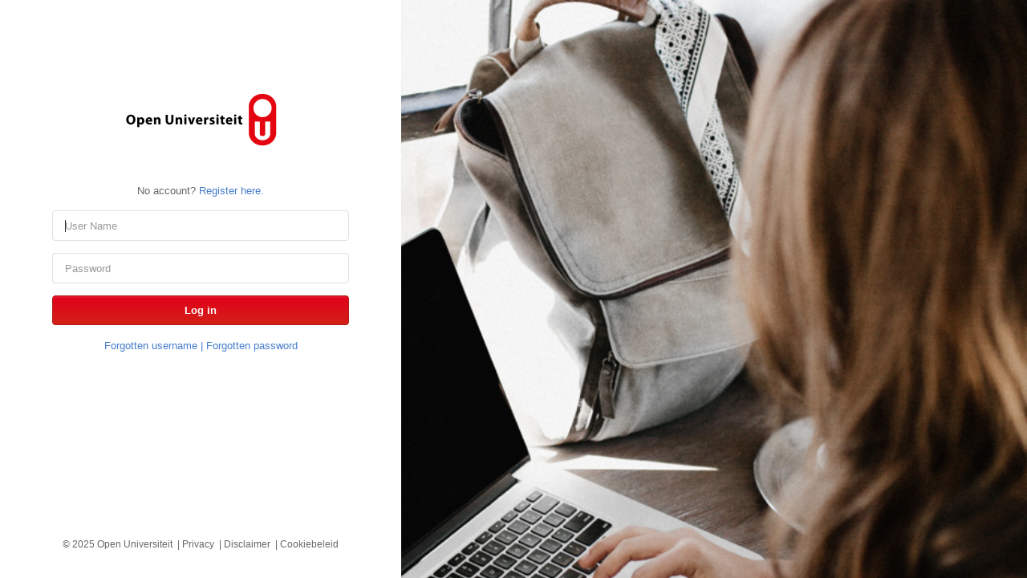

--- FILE ---
content_type: text/css
request_url: https://login.ou.nl/am/XUI/themes/ou/css/theme-ou.css
body_size: 7076
content:
html {
  position: relative;
  min-height: 100%;
}

body {
  font-family: "Helvetica Neue", Helvetica, Arial, sans-serif;
  font-size: 14px;
  background-image: url("../images/bg.jpg");
  background-color: inherit;
  background-repeat: no-repeat;
  background-size: cover;
  -webkit-background-size: cover;
  -moz-background-size: cover;
  -o-background-size: cover;
}

.left {
  float: left;
}

.alert-system {
  top: 15px;
  width: 300px;
  font-size: 13px;
  padding: 10px 15px;
  min-height: auto;
}

@media screen and (min-width: 768px) {
  .alert-system {
    left: 60px;
    width: 380px;
  }
}
#wrapper {
  position: fixed;
  display: table;
  left: 0;
  top: 0;
  width: 100%;
  height: 100%;
}
#wrapper .sidewrapper {
  position: fixed;
  display: table;
  left: 0;
  top: 0;
  width: 500px;
  height: calc(100vh - 70px);
  background-color: #fff;
  -webkit-box-shadow: 0px 1px 3px 0 rgba(0, 0, 0, 0.04);
  -moz-box-shadow: 0px 1px 3px 0 rgba(0, 0, 0, 0.04);
  box-shadow: 0px 1px 3px 0 rgba(0, 0, 0, 0.04);
}
#wrapper .sidewrapper #login-base {
  display: table-cell;
  vertical-align: middle;
}
#wrapper .sidewrapper #login-base .main-logo-holder {
  margin-top: -50px;
  width: 200px;
}
#wrapper .sidewrapper #login-base .main-logo-holder img {
  height: auto;
  width: 100%;
}
#wrapper .sidewrapper #login-base #content .container {
  width: 100%;
  padding: 0 80px;
}
#wrapper .sidewrapper #login-base #content .page-header {
  margin-top: 0;
  margin-bottom: 0;
}
#wrapper .sidewrapper #login-base #content .page-header h1 {
  color: #333;
  font-weight: 600;
  text-transform: inherit;
  font-size: 14px;
  letter-spacing: 0;
  line-height: 1.3;
}
#wrapper .sidewrapper #login-base #content p {
  color: #333;
  font-size: 13px;
}
#wrapper .sidewrapper #login-base #content a {
  color: #999;
  font-size: 13px;
  font-weight: 600;
}

@media screen and (max-width: 767px) {
  #wrapper {
    width: 100%;
    min-height: 450px;
    position: absolute;
  }
  #wrapper .sidewrapper {
    width: 100%;
    min-height: 450px;
    position: absolute;
  }
}
#callback_0 {
  color: #000000;
  font-size: 14px;
}

.form-group input[type=password],
.form-group input[type=text] {
  -webkit-appearance: none;
  -moz-appearance: none;
  appearance: none;
  outline: 0;
  height: auto;
  width: 100%;
  margin: 0;
  box-shadow: none !important;
  min-width: 100px;
  font-size: 13px;
  line-height: 1;
  min-height: 38px;
  padding: 8px 15px;
  border-radius: 4px;
  text-overflow: ellipsis;
  border: solid 1px #e0e0e0;
  background-color: #ffffff;
}

.form-control::placeholder {
  color: #999 !important;
  opacity: 1; /* Firefox */
}

.form-control::-ms-input-placeholder { /* Microsoft Edge */
  color: #999 !important;
}

.form-control::-webkit-input-placeholder { /* Chrome/Opera/Safari */
  color: #999 !important;
}

.form-control::-moz-placeholder { /* Firefox 19+ */
  color: #999 !important;
}

.form-control:-ms-input-placeholder { /* IE 10+ */
  color: #999 !important;
}

.form-control:-moz-placeholder { /* Firefox 18- */
  color: #999 !important;
}

.radio label,
.checkbox label {
  color: #666666;
  font-size: 13px;
  line-height: 1.6;
}

.btn {
  font-size: 13px;
  display: inline-block;
  margin: 0;
  font-weight: 600;
  line-height: 1.2;
  text-align: center;
  white-space: nowrap;
  vertical-align: middle;
  touch-action: manipulation;
  cursor: pointer;
  user-select: none;
  text-decoration: none;
  background-image: none;
  outline: none;
  -webkit-appearance: none;
  -moz-appearance: none;
  padding: 10px 15px;
  border-radius: 4px;
  border: solid 1px #e0e0e0;
}
.btn.btn-default {
  margin-right: 5px;
  color: #000;
  box-shadow: inset 0 2px 0 0 rgba(255, 255, 255, 0.05);
  background-color: #f5f5f5;
  background-image: linear-gradient(to top, #f5f5f5, #fff);
}
.btn.btn-default:hover {
  border-color: #e0e0e0;
  background-image: linear-gradient(to top, #e8e8e8, #fff);
}
.btn.btn-primary {
  font-size: 13px;
  font-weight: 600;
  text-transform: none;
  color: #ffffff;
  letter-spacing: 0;
  border-color: #af1e16;
  box-shadow: inset 0 2px 0 0 rgba(255, 255, 255, 0.08);
  background-color: #e2001a;
  background-image: linear-gradient(to bottom, #e2001a, #d32118);
}
.btn.btn-primary:hover {
  border-color: #af1e16;
  background-image: linear-gradient(to bottom, #d32118, #af1e16);
}

.btn-uppercase {
  text-transform: none;
  font-size: 13px;
  font-weight: 600;
  letter-spacing: 0;
}

.overlay-ou {
  position: fixed;
  top: 0;
  right: 0;
  bottom: 0;
  left: 0;
  background-color: rgba(0, 0, 0, 0.7);
  opacity: 0.8;
  z-index: 0;
}

.modal-ou {
  margin-bottom: 0;
  position: absolute;
  line-height: 1.425;
  max-width: 800px;
  background: #fff;
  box-shadow: 0 1px 3px 0 rgba(0, 0, 0, 0.04);
  border-radius: 4px;
  z-index: 1;
}
.modal-ou .alert {
  margin-bottom: 10px;
  background-color: #EE7D11;
  color: #fff;
  padding: 10px 15px;
  font-size: 13px;
  line-height: 1.4;
  border-radius: 5px;
}
.modal-ou .alert a {
  color: #fff;
  text-decoration: underline;
}
.modal-ou .modal-title {
  padding: 20px;
  font-weight: 600;
  font-size: 18px;
  border-bottom: 1px solid #EAEDF3;
  color: #000;
}
.modal-ou .modal-content {
  padding: 15px 20px 10px 20px;
  border: 0;
  box-shadow: none;
  background-color: transparent;
  color: #000;
}
.modal-ou .modal-content p {
  font-size: 13px;
}
.modal-ou .modal-content .modal-newstudent .step1-account,
.modal-ou .modal-content .modal-newstudent .step2-finishreg {
  position: relative;
  margin-bottom: 10px;
  border: 1px solid #E8E8E8;
  border-radius: 5px;
  padding: 10px 10px 10px 50px;
}
.modal-ou .modal-content .modal-newstudent .step1-account .icon,
.modal-ou .modal-content .modal-newstudent .step2-finishreg .icon {
  left: 10px;
  top: 10px;
  border: 1px solid #D7D7D7;
  text-align: center;
  font-size: 13px;
  font-weight: bold;
  border-radius: 50%;
  padding: 3px 7px;
  width: 25px;
  height: 25px;
  position: absolute;
  margin-bottom: 30px;
}
.modal-ou .modal-content .modal-newstudent .step1-account strong,
.modal-ou .modal-content .modal-newstudent .step2-finishreg strong {
  margin-bottom: 8px;
}
.modal-ou .modal-content .modal-newstudent .step1-account p,
.modal-ou .modal-content .modal-newstudent .step2-finishreg p {
  margin-top: 0;
}
.modal-ou .modal-buttons {
  text-align: right;
  border-top: 1px solid #EAEDF3;
  padding: 15px 20px;
}

@media only screen and (min-width: 768px) {
  .modal-ou {
    left: 50%;
    top: 50%;
    transform: translate(-50%, -50%);
  }
}
#footer {
  position: fixed;
  left: 0;
  width: 500px;
  background-color: #fff;
  border: 0;
  font-size: 12px;
  /*z-index: -1; -- issue not be able to click the links in the footer */
}
#footer.text-muted {
  color: #666666;
}
#footer .container {
  padding: 0 0;
  width: 470px;
}
#footer .disclaimer {
  font-size: 12px;
}
#footer .disclaimer a {
  color: #666666;
}

@media screen and (max-width: 767px) {
  #footer {
    width: 100%;
    position: absolute;
  }
  #footer .container {
    padding: 0 15px;
    width: 100%;
  }
}


--- FILE ---
content_type: text/javascript
request_url: https://login.ou.nl/am/XUI/125.52657121c5.js
body_size: 6560
content:
(window.webpackJsonp=window.webpackJsonp||[]).push([[125],{354:function(t,e,n){var o=n(4);t.exports=(o.default||o).template({compiler:[8,">= 4.3.0"],main:function(t,e,n,o,r){return'\r\n<div class="sidewrapper">\r\n\r\n<div id="login-base">\r\n    <div id="loginBaseLogo" class="main-logo-holder">\r\n    </div>\r\n    <div id="content"></div>\r\n</div>\r\n\r\n</div>\r\n\r\n<div id="overlay-ou" class="overlay-ou" style="display:none;"></div>\r\n\r\n<div id="modal-ou" class="modal-ou" style="display:none;">\r\n\t<div class="modalContent">\r\n\t\t<div class="modal-title">Aanmelden voor een cursus/opleiding</div>\r\n\t\t<div class="modal-content">\r\n\t\t\t\x3c!-- first modal --\x3e\r\n\t\t\t<div id="modal-welcome" class="modal-welcome">\r\n\t\t\t\t<p>Welkom bij de Open Universiteit! Leuk dat je je wilt aanmelden voor een cursus of opleiding.</p>\r\n\t\t\t\t<p>Om het aanmeldproces zo soepel mogelijk te laten verlopen, willen we graag weten of je een nieuwe student bent of al een bestaande student bij de Open Universiteit.</p>\r\n\t\t\t</div>\r\n\t\t\t\x3c!-- second modal --\x3e\r\n\t\t\t<div id="modal-newstudent" class="modal-newstudent" style="display:none;">\r\n\t\t\t\t<p>Ben je klaar om te starten met studeren bij de Open Universiteit? Je staat op het punt je aan te melden voor een cursus of opleiding. Volg deze eenvoudige stappen:</p>\r\n\t\t\t\t<div class="step1-account">\r\n\t\t\t\t\t<div class="icon">1</div>\r\n\t\t\t\t\t<strong>Maak een mijnOU-account aan</strong>\r\n\t\t\t\t\t<p>Start je aanmelding door een persoonlijk mijnOU-account aan te maken. Dit account is jouw centrale plek voor alles rondom jouw studie en inschrijving.</p>\r\n\t\t\t\t</div>\r\n\t\t\t\t<div class="step2-finishreg">\r\n\t\t\t\t\t<div class="icon">2</div>\r\n\t\t\t\t\t<strong>Rond je aanmelding af en begin je studie</strong>\r\n\t\t\t\t\t<p>Heb je je aangemeld voor een master, bachelor of schakelprogramma? Zodra je aanmelding is verwerkt, krijg je toegang tot jouw Studiepad in mijnOU. Hier kun je de voortgang van je cursussen volgen en je studieplanning beheren. Je bent nu klaar om aan de slag te gaan!</p>\r\n\t\t\t\t</div>\r\n\t\t\t\t\t<div class="alert"><span class="alert-icon"></span><strong>Belangrijk:</strong> Sommige opleidingen, zoals bepaalde masterprogramma’s, hebben specifieke toelatingseisen (<a href="https://www.ou.nl/veelgestelde-vragen" target="_blank">Bekijk FAQ</a>). Twijfel je of je toelaatbaar bent? Vraag dan een <a href="https://www.ou.nl/-/aanvragen-van-studieadvies" target="_blank">adviesgesprek</a> aan bij een van onze studieadviseurs. Zij helpen je graag verder met een studieadvies op maat.</div>\r\n\t\t\t</div>\r\n\t\t</div>\r\n\t\t<div class="modal-buttons">\r\n\t\t\t<div id="buttons-welcome" class="buttons-welcome" class="buttons-step1">\r\n\t\t\t\t<div class="btn btn-default left" onclick="redirectBack();">Annuleren</div>\r\n\t\t\t\t<div class="btn btn-default" onclick="document.getElementById(\'overlay-ou\').style.display=\'none\'; document.getElementById(\'modal-ou\').style.display=\'none\'; document.getElementById(\'footer\').style.zIndex = \'0\';">Ik ben een bestaande student</div>\r\n\t\t\t\t<div class="btn btn-primary" onclick="document.getElementById(\'modal-welcome\').style.display=\'none\'; document.getElementById(\'buttons-welcome\').style.display=\'none\'; document.getElementById(\'modal-newstudent\').style.display=\'block\'; document.getElementById(\'buttons-newstudent\').style.display=\'block\';">Ik ben een nieuwe student</div>\r\n\t\t\t</div>\r\n\t\t\t<div id="buttons-newstudent" class="buttons-welcome" class="buttons-step2" style="display:none;">\r\n\t\t\t\t<div class="btn btn-default left" onclick="document.getElementById(\'modal-welcome\').style.display=\'block\'; document.getElementById(\'buttons-welcome\').style.display=\'block\'; document.getElementById(\'modal-newstudent\').style.display=\'none\'; document.getElementById(\'buttons-newstudent\').style.display=\'none\';">Terug</div>\r\n\t\t\t\t<div class="btn btn-default" onclick="document.getElementById(\'overlay-ou\').style.display=\'none\'; document.getElementById(\'modal-ou\').style.display=\'none\'; document.getElementById(\'footer\').style.zIndex = \'0\';">Ik heb al een OU account</div>\r\n\t\t\t\t<div class="btn btn-primary" onclick="window.location.href=\'https://login.ou.nl/SSO/create\';">Maak een OU account aan</div>\r\n\t\t\t</div>\r\n\t\t</div>\r\n\t</div>\r\n</div>\r\n\r\n<script type="text/javascript">\r\n\tlet showIntro = false;\r\n\tconst searchParams = new URLSearchParams(window.location.search);\r\n\tconsole.log("Trying to find the param in the url...");\r\n\tif (searchParams.has(\'acr_values\')) {\r\n\t\tif (searchParams.get(\'acr_values\') == \'shop\') {\r\n\t\t\tshowIntro = true;\r\n\t\t}\r\n\t} else {\r\n\t\tconsole.log("Trying to find the string in the url...");\r\n\t\tconst text = window.location.search;\r\n\t\tconst position = text.search("acr_values%3Dshop");\r\n\t\tif (position != -1) {\r\n\t\t\tshowIntro = true;\r\n\t\t}\r\n\t}\r\n\tlet welcomewindowou = getWelcomeWindowCookie();\r\n\tif (welcomewindowou != "") {\r\n\t\tshowIntro = false;\r\n\t}\r\n\tif (showIntro) {\r\n\t\tconsole.log("Showing welcome window");\r\n\t\tdocument.getElementById(\'overlay-ou\').style.display = \'block\';\r\n\t\tdocument.getElementById(\'modal-ou\').style.display = \'block\';\r\n\t\tdocument.getElementById(\'footer\').style.zIndex = \'-1\';\r\n\t\tsetWelcomeWindowCookie(100);\r\n\t}\r\n\tfunction redirectBack() {\r\n\t\tlet refererURL = document.referrer;\r\n\t\tif (!refererURL || refererURL.trim.length === 0) {\r\n\t\t\trefererURL = \'https://www.ou.nl/\';\r\n\t\t\tdocument.cookie = "welcomewindowou=; expires=Thu, 01 Jan 1970 00:00:00 UTC; path=/;";\r\n\t\t}\r\n\t\twindow.location.href = refererURL;\r\n\t}\r\n\tfunction getWelcomeWindowCookie() {\r\n\t\tlet name = "welcomewindowou=";\r\n\t\tlet ca = document.cookie.split(\';\');\r\n\t\tfor(let i = 0; i < ca.length; i++) {\r\n\t\t\tlet c = ca[i];\r\n\t\t\twhile (c.charAt(0) == \' \') {\r\n\t\t\t\tc = c.substring(1);\r\n\t\t\t}\r\n\t\t\tif (c.indexOf(name) == 0) {\r\n\t\t\t\treturn c.substring(name.length, c.length);\r\n\t\t\t}\r\n\t\t}\r\n\t\treturn "";\r\n\t}\r\n\tfunction setWelcomeWindowCookie(exdays) {\r\n\t\tconst d = new Date();\r\n\t\td.setTime(d.getTime() + (exdays*24*60*60*1000));\r\n\t\tlet expires = "expires="+ d.toUTCString();\r\n\t\tdocument.cookie = "welcomewindowou=true;" + expires + ";path=/";\r\n\t}\r\n<\/script>'},useData:!0})}}]);
//# sourceMappingURL=125.52657121c5.js.map

--- FILE ---
content_type: text/javascript
request_url: https://login.ou.nl/am/XUI/101.0b9786a481.js
body_size: 120836
content:
(window.webpackJsonp=window.webpackJsonp||[]).push([[101],{557:function(e,r,t){"use strict";function a(e,r,t,a){var s=a?" !== ":" === ",o=a?" || ":" && ",i=a?"!":"",n=a?"":"!";switch(e){case"null":return r+s+"null";case"array":return i+"Array.isArray("+r+")";case"object":return"("+i+r+o+"typeof "+r+s+'"object"'+o+n+"Array.isArray("+r+"))";case"integer":return"(typeof "+r+s+'"number"'+o+n+"("+r+" % 1)"+o+r+s+r+(t?o+i+"isFinite("+r+")":"")+")";case"number":return"(typeof "+r+s+'"'+e+'"'+(t?o+i+"isFinite("+r+")":"")+")";default:return"typeof "+r+s+'"'+e+'"'}}e.exports={copy:function(e,r){for(var t in r=r||{},e)r[t]=e[t];return r},checkDataType:a,checkDataTypes:function(e,r,t){switch(e.length){case 1:return a(e[0],r,t,!0);default:var s="",i=o(e);for(var n in i.array&&i.object&&(s=i.null?"(":"(!"+r+" || ",s+="typeof "+r+' !== "object")',delete i.null,delete i.array,delete i.object),i.number&&delete i.integer,i)s+=(s?" && ":"")+a(n,r,t,!0);return s}},coerceToTypes:function(e,r){if(Array.isArray(r)){for(var t=[],a=0;a<r.length;a++){var o=r[a];s[o]?t[t.length]=o:"array"===e&&"array"===o&&(t[t.length]=o)}if(t.length)return t}else{if(s[r])return[r];if("array"===e&&"array"===r)return["array"]}},toHash:o,getProperty:l,escapeQuotes:c,equal:t(571),ucs2length:t(626),varOccurences:function(e,r){r+="[^0-9]";var t=e.match(new RegExp(r,"g"));return t?t.length:0},varReplace:function(e,r,t){return r+="([^0-9])",t=t.replace(/\$/g,"$$$$"),e.replace(new RegExp(r,"g"),t+"$1")},schemaHasRules:function(e,r){if("boolean"==typeof e)return!e;for(var t in e)if(r[t])return!0},schemaHasRulesExcept:function(e,r,t){if("boolean"==typeof e)return!e&&"not"!=t;for(var a in e)if(a!=t&&r[a])return!0},schemaUnknownRules:function(e,r){if("boolean"==typeof e)return;for(var t in e)if(!r[t])return t},toQuotedString:u,getPathExpr:function(e,r,t,a){return f(e,t?"'/' + "+r+(a?"":".replace(/~/g, '~0').replace(/\\//g, '~1')"):a?"'[' + "+r+" + ']'":"'[\\'' + "+r+" + '\\']'")},getPath:function(e,r,t){var a=u(t?"/"+p(r):l(r));return f(e,a)},getData:function(e,r,t){var a,s,o,i;if(""===e)return"rootData";if("/"==e[0]){if(!h.test(e))throw new Error("Invalid JSON-pointer: "+e);s=e,o="rootData"}else{if(!(i=e.match(d)))throw new Error("Invalid JSON-pointer: "+e);if(a=+i[1],"#"==(s=i[2])){if(a>=r)throw new Error("Cannot access property/index "+a+" levels up, current level is "+r);return t[r-a]}if(a>r)throw new Error("Cannot access data "+a+" levels up, current level is "+r);if(o="data"+(r-a||""),!s)return o}for(var n=o,c=s.split("/"),u=0;u<c.length;u++){var f=c[u];f&&(o+=l(m(f)),n+=" && "+o)}return n},unescapeFragment:function(e){return m(decodeURIComponent(e))},unescapeJsonPointer:m,escapeFragment:function(e){return encodeURIComponent(p(e))},escapeJsonPointer:p};var s=o(["string","number","integer","boolean","null"]);function o(e){for(var r={},t=0;t<e.length;t++)r[e[t]]=!0;return r}var i=/^[a-z$_][a-z$_0-9]*$/i,n=/'|\\/g;function l(e){return"number"==typeof e?"["+e+"]":i.test(e)?"."+e:"['"+c(e)+"']"}function c(e){return e.replace(n,"\\$&").replace(/\n/g,"\\n").replace(/\r/g,"\\r").replace(/\f/g,"\\f").replace(/\t/g,"\\t")}function u(e){return"'"+c(e)+"'"}var h=/^\/(?:[^~]|~0|~1)*$/,d=/^([0-9]+)(#|\/(?:[^~]|~0|~1)*)?$/;function f(e,r){return'""'==e?r:(e+" + "+r).replace(/([^\\])' \+ '/g,"$1")}function p(e){return e.replace(/~/g,"~0").replace(/\//g,"~1")}function m(e){return e.replace(/~1/g,"/").replace(/~0/g,"~")}},570:function(e,r,t){"use strict";var a=t(625),s=t(571),o=t(557),i=t(591),n=t(627);function l(e,r,t){var a=this._refs[t];if("string"==typeof a){if(!this._refs[a])return l.call(this,e,r,a);a=this._refs[a]}if((a=a||this._schemas[t])instanceof i)return f(a.schema,this._opts.inlineRefs)?a.schema:a.validate||this._compile(a);var s,o,n,u=c.call(this,r,t);return u&&(s=u.schema,r=u.root,n=u.baseId),s instanceof i?o=s.validate||e.call(this,s.schema,r,void 0,n):void 0!==s&&(o=f(s,this._opts.inlineRefs)?s:e.call(this,s,r,void 0,n)),o}function c(e,r){var t=a.parse(r),s=m(t),o=p(this._getId(e.schema));if(0===Object.keys(e.schema).length||s!==o){var n=y(s),l=this._refs[n];if("string"==typeof l)return function(e,r,t){var a=c.call(this,e,r);if(a){var s=a.schema,o=a.baseId;e=a.root;var i=this._getId(s);return i&&(o=g(o,i)),h.call(this,t,o,s,e)}}.call(this,e,l,t);if(l instanceof i)l.validate||this._compile(l),e=l;else{if(!((l=this._schemas[n])instanceof i))return;if(l.validate||this._compile(l),n==y(r))return{schema:l,root:e,baseId:o};e=l}if(!e.schema)return;o=p(this._getId(e.schema))}return h.call(this,t,o,e.schema,e)}e.exports=l,l.normalizeId=y,l.fullPath=p,l.url=g,l.ids=function(e){var r=y(this._getId(e)),t={"":r},i={"":p(r,!1)},l={},c=this;return n(e,{allKeys:!0},function(e,r,n,u,h,d,f){if(""!==r){var p=c._getId(e),m=t[u],v=i[u]+"/"+h;if(void 0!==f&&(v+="/"+("number"==typeof f?f:o.escapeFragment(f))),"string"==typeof p){p=m=y(m?a.resolve(m,p):p);var g=c._refs[p];if("string"==typeof g&&(g=c._refs[g]),g&&g.schema){if(!s(e,g.schema))throw new Error('id "'+p+'" resolves to more than one schema')}else if(p!=y(v))if("#"==p[0]){if(l[p]&&!s(e,l[p]))throw new Error('id "'+p+'" resolves to more than one schema');l[p]=e}else c._refs[p]=v}t[r]=m,i[r]=v}}),l},l.inlineRef=f,l.schema=c;var u=o.toHash(["properties","patternProperties","enum","dependencies","definitions"]);function h(e,r,t,a){if(e.fragment=e.fragment||"","/"==e.fragment.slice(0,1)){for(var s=e.fragment.split("/"),i=1;i<s.length;i++){var n=s[i];if(n){if(void 0===(t=t[n=o.unescapeFragment(n)]))break;var l;if(!u[n]&&((l=this._getId(t))&&(r=g(r,l)),t.$ref)){var h=g(r,t.$ref),d=c.call(this,a,h);d&&(t=d.schema,a=d.root,r=d.baseId)}}}return void 0!==t&&t!==a.schema?{schema:t,root:a,baseId:r}:void 0}}var d=o.toHash(["type","format","pattern","maxLength","minLength","maxProperties","minProperties","maxItems","minItems","maximum","minimum","uniqueItems","multipleOf","required","enum"]);function f(e,r){return!1!==r&&(void 0===r||!0===r?function e(r){var t;if(Array.isArray(r)){for(var a=0;a<r.length;a++)if("object"==typeof(t=r[a])&&!e(t))return!1}else for(var s in r){if("$ref"==s)return!1;if("object"==typeof(t=r[s])&&!e(t))return!1}return!0}(e):r?function e(r){var t,a=0;if(Array.isArray(r)){for(var s=0;s<r.length;s++)if("object"==typeof(t=r[s])&&(a+=e(t)),a==1/0)return 1/0}else for(var o in r){if("$ref"==o)return 1/0;if(d[o])a++;else if("object"==typeof(t=r[o])&&(a+=e(t)+1),a==1/0)return 1/0}return a}(e)<=r:void 0)}function p(e,r){return!1!==r&&(e=y(e)),m(a.parse(e))}function m(e){return a.serialize(e).split("#")[0]+"#"}var v=/#\/?$/;function y(e){return e?e.replace(v,""):""}function g(e,r){return r=y(r),a.resolve(e,r)}},571:function(e,r,t){"use strict";e.exports=function e(r,t){if(r===t)return!0;if(r&&t&&"object"==typeof r&&"object"==typeof t){if(r.constructor!==t.constructor)return!1;var a,s,o;if(Array.isArray(r)){if((a=r.length)!=t.length)return!1;for(s=a;0!=s--;)if(!e(r[s],t[s]))return!1;return!0}if(r.constructor===RegExp)return r.source===t.source&&r.flags===t.flags;if(r.valueOf!==Object.prototype.valueOf)return r.valueOf()===t.valueOf();if(r.toString!==Object.prototype.toString)return r.toString()===t.toString();if((a=(o=Object.keys(r)).length)!==Object.keys(t).length)return!1;for(s=a;0!=s--;)if(!Object.prototype.hasOwnProperty.call(t,o[s]))return!1;for(s=a;0!=s--;){var i=o[s];if(!e(r[i],t[i]))return!1}return!0}return r!=r&&t!=t}},572:function(e,r,t){"use strict";var a=t(570);function s(e,r,t){this.message=t||s.message(e,r),this.missingRef=a.url(e,r),this.missingSchema=a.normalizeId(a.fullPath(this.missingRef))}function o(e){return e.prototype=Object.create(Error.prototype),e.prototype.constructor=e,e}e.exports={Validation:o(function(e){this.message="validation failed",this.errors=e,this.ajv=this.validation=!0}),MissingRef:o(s)},s.message=function(e,r){return"can't resolve reference "+r+" from id "+e}},591:function(e,r,t){"use strict";var a=t(557);e.exports=function(e){a.copy(e,this)}},592:function(e,r,t){"use strict";e.exports=function(e,r){r||(r={}),"function"==typeof r&&(r={cmp:r});var t,a="boolean"==typeof r.cycles&&r.cycles,s=r.cmp&&(t=r.cmp,function(e){return function(r,a){var s={key:r,value:e[r]},o={key:a,value:e[a]};return t(s,o)}}),o=[];return function e(r){if(r&&r.toJSON&&"function"==typeof r.toJSON&&(r=r.toJSON()),void 0!==r){if("number"==typeof r)return isFinite(r)?""+r:"null";if("object"!=typeof r)return JSON.stringify(r);var t,i;if(Array.isArray(r)){for(i="[",t=0;t<r.length;t++)t&&(i+=","),i+=e(r[t])||"null";return i+"]"}if(null===r)return"null";if(-1!==o.indexOf(r)){if(a)return JSON.stringify("__cycle__");throw new TypeError("Converting circular structure to JSON")}var n=o.push(r)-1,l=Object.keys(r).sort(s&&s(r));for(i="",t=0;t<l.length;t++){var c=l[t],u=e(r[c]);u&&(i&&(i+=","),i+=JSON.stringify(c)+":"+u)}return o.splice(n,1),"{"+i+"}"}}(e)}},593:function(e,r,t){"use strict";e.exports=function(e,r,t){var a="",s=!0===e.schema.$async,o=e.util.schemaHasRulesExcept(e.schema,e.RULES.all,"$ref"),i=e.self._getId(e.schema);if(e.opts.strictKeywords){var n=e.util.schemaUnknownRules(e.schema,e.RULES.keywords);if(n){var l="unknown keyword: "+n;if("log"!==e.opts.strictKeywords)throw new Error(l);e.logger.warn(l)}}if(e.isTop&&(a+=" var validate = ",s&&(e.async=!0,a+="async "),a+="function(data, dataPath, parentData, parentDataProperty, rootData) { 'use strict'; ",i&&(e.opts.sourceCode||e.opts.processCode)&&(a+=" /*# sourceURL="+i+" */ ")),"boolean"==typeof e.schema||!o&&!e.schema.$ref){var c=e.level,u=e.dataLevel,h=e.schema["false schema"],d=e.schemaPath+e.util.getProperty("false schema"),f=e.errSchemaPath+"/false schema",p=!e.opts.allErrors,m="data"+(u||""),v="valid"+c;if(!1===e.schema){e.isTop?p=!0:a+=" var "+v+" = false; ",(Y=Y||[]).push(a),a="",!1!==e.createErrors?(a+=" { keyword: 'false schema' , dataPath: (dataPath || '') + "+e.errorPath+" , schemaPath: "+e.util.toQuotedString(f)+" , params: {} ",!1!==e.opts.messages&&(a+=" , message: 'boolean schema is false' "),e.opts.verbose&&(a+=" , schema: false , parentSchema: validate.schema"+e.schemaPath+" , data: "+m+" "),a+=" } "):a+=" {} ";var y=a;a=Y.pop(),!e.compositeRule&&p?e.async?a+=" throw new ValidationError(["+y+"]); ":a+=" validate.errors = ["+y+"]; return false; ":a+=" var err = "+y+";  if (vErrors === null) vErrors = [err]; else vErrors.push(err); errors++; "}else e.isTop?a+=s?" return data; ":" validate.errors = null; return true; ":a+=" var "+v+" = true; ";return e.isTop&&(a+=" }; return validate; "),a}if(e.isTop){var g=e.isTop;c=e.level=0,u=e.dataLevel=0,m="data";if(e.rootId=e.resolve.fullPath(e.self._getId(e.root.schema)),e.baseId=e.baseId||e.rootId,delete e.isTop,e.dataPathArr=[void 0],void 0!==e.schema.default&&e.opts.useDefaults&&e.opts.strictDefaults){var P="default is ignored in the schema root";if("log"!==e.opts.strictDefaults)throw new Error(P);e.logger.warn(P)}a+=" var vErrors = null; ",a+=" var errors = 0;     ",a+=" if (rootData === undefined) rootData = data; "}else{c=e.level,m="data"+((u=e.dataLevel)||"");if(i&&(e.baseId=e.resolve.url(e.baseId,i)),s&&!e.async)throw new Error("async schema in sync schema");a+=" var errs_"+c+" = errors;"}v="valid"+c,p=!e.opts.allErrors;var E="",w="",b=e.schema.type,S=Array.isArray(b);if(b&&e.opts.nullable&&!0===e.schema.nullable&&(S?-1==b.indexOf("null")&&(b=b.concat("null")):"null"!=b&&(b=[b,"null"],S=!0)),S&&1==b.length&&(b=b[0],S=!1),e.schema.$ref&&o){if("fail"==e.opts.extendRefs)throw new Error('$ref: validation keywords used in schema at path "'+e.errSchemaPath+'" (see option extendRefs)');!0!==e.opts.extendRefs&&(o=!1,e.logger.warn('$ref: keywords ignored in schema at path "'+e.errSchemaPath+'"'))}if(e.schema.$comment&&e.opts.$comment&&(a+=" "+e.RULES.all.$comment.code(e,"$comment")),b){if(e.opts.coerceTypes)var _=e.util.coerceToTypes(e.opts.coerceTypes,b);var F=e.RULES.types[b];if(_||S||!0===F||F&&!W(F)){d=e.schemaPath+".type",f=e.errSchemaPath+"/type",d=e.schemaPath+".type",f=e.errSchemaPath+"/type";var R=S?"checkDataTypes":"checkDataType";if(a+=" if ("+e.util[R](b,m,e.opts.strictNumbers,!0)+") { ",_){var $="dataType"+c,x="coerced"+c;a+=" var "+$+" = typeof "+m+"; ","array"==e.opts.coerceTypes&&(a+=" if ("+$+" == 'object' && Array.isArray("+m+")) "+$+" = 'array'; "),a+=" var "+x+" = undefined; ";var D="",j=_;if(j)for(var O,I=-1,A=j.length-1;I<A;)O=j[I+=1],I&&(a+=" if ("+x+" === undefined) { ",D+="}"),"array"==e.opts.coerceTypes&&"array"!=O&&(a+=" if ("+$+" == 'array' && "+m+".length == 1) { "+x+" = "+m+" = "+m+"[0]; "+$+" = typeof "+m+";  } "),"string"==O?a+=" if ("+$+" == 'number' || "+$+" == 'boolean') "+x+" = '' + "+m+"; else if ("+m+" === null) "+x+" = ''; ":"number"==O||"integer"==O?(a+=" if ("+$+" == 'boolean' || "+m+" === null || ("+$+" == 'string' && "+m+" && "+m+" == +"+m+" ","integer"==O&&(a+=" && !("+m+" % 1)"),a+=")) "+x+" = +"+m+"; "):"boolean"==O?a+=" if ("+m+" === 'false' || "+m+" === 0 || "+m+" === null) "+x+" = false; else if ("+m+" === 'true' || "+m+" === 1) "+x+" = true; ":"null"==O?a+=" if ("+m+" === '' || "+m+" === 0 || "+m+" === false) "+x+" = null; ":"array"==e.opts.coerceTypes&&"array"==O&&(a+=" if ("+$+" == 'string' || "+$+" == 'number' || "+$+" == 'boolean' || "+m+" == null) "+x+" = ["+m+"]; ");a+=" "+D+" if ("+x+" === undefined) {   ",(Y=Y||[]).push(a),a="",!1!==e.createErrors?(a+=" { keyword: 'type' , dataPath: (dataPath || '') + "+e.errorPath+" , schemaPath: "+e.util.toQuotedString(f)+" , params: { type: '",a+=S?""+b.join(","):""+b,a+="' } ",!1!==e.opts.messages&&(a+=" , message: 'should be ",a+=S?""+b.join(","):""+b,a+="' "),e.opts.verbose&&(a+=" , schema: validate.schema"+d+" , parentSchema: validate.schema"+e.schemaPath+" , data: "+m+" "),a+=" } "):a+=" {} ";y=a;a=Y.pop(),!e.compositeRule&&p?e.async?a+=" throw new ValidationError(["+y+"]); ":a+=" validate.errors = ["+y+"]; return false; ":a+=" var err = "+y+";  if (vErrors === null) vErrors = [err]; else vErrors.push(err); errors++; ",a+=" } else {  ";var k=u?"data"+(u-1||""):"parentData";a+=" "+m+" = "+x+"; ",u||(a+="if ("+k+" !== undefined)"),a+=" "+k+"["+(u?e.dataPathArr[u]:"parentDataProperty")+"] = "+x+"; } "}else{(Y=Y||[]).push(a),a="",!1!==e.createErrors?(a+=" { keyword: 'type' , dataPath: (dataPath || '') + "+e.errorPath+" , schemaPath: "+e.util.toQuotedString(f)+" , params: { type: '",a+=S?""+b.join(","):""+b,a+="' } ",!1!==e.opts.messages&&(a+=" , message: 'should be ",a+=S?""+b.join(","):""+b,a+="' "),e.opts.verbose&&(a+=" , schema: validate.schema"+d+" , parentSchema: validate.schema"+e.schemaPath+" , data: "+m+" "),a+=" } "):a+=" {} ";y=a;a=Y.pop(),!e.compositeRule&&p?e.async?a+=" throw new ValidationError(["+y+"]); ":a+=" validate.errors = ["+y+"]; return false; ":a+=" var err = "+y+";  if (vErrors === null) vErrors = [err]; else vErrors.push(err); errors++; "}a+=" } "}}if(e.schema.$ref&&!o)a+=" "+e.RULES.all.$ref.code(e,"$ref")+" ",p&&(a+=" } if (errors === ",a+=g?"0":"errs_"+c,a+=") { ",w+="}");else{var C=e.RULES;if(C)for(var L=-1,z=C.length-1;L<z;)if(W(F=C[L+=1])){if(F.type&&(a+=" if ("+e.util.checkDataType(F.type,m,e.opts.strictNumbers)+") { "),e.opts.useDefaults)if("object"==F.type&&e.schema.properties){h=e.schema.properties;var N=Object.keys(h);if(N)for(var T,Q=-1,q=N.length-1;Q<q;){if(void 0!==(H=h[T=N[Q+=1]]).default){var V=m+e.util.getProperty(T);if(e.compositeRule){if(e.opts.strictDefaults){P="default is ignored for: "+V;if("log"!==e.opts.strictDefaults)throw new Error(P);e.logger.warn(P)}}else a+=" if ("+V+" === undefined ","empty"==e.opts.useDefaults&&(a+=" || "+V+" === null || "+V+" === '' "),a+=" ) "+V+" = ","shared"==e.opts.useDefaults?a+=" "+e.useDefault(H.default)+" ":a+=" "+JSON.stringify(H.default)+" ",a+="; "}}}else if("array"==F.type&&Array.isArray(e.schema.items)){var U=e.schema.items;if(U){I=-1;for(var H,K=U.length-1;I<K;)if(void 0!==(H=U[I+=1]).default){V=m+"["+I+"]";if(e.compositeRule){if(e.opts.strictDefaults){P="default is ignored for: "+V;if("log"!==e.opts.strictDefaults)throw new Error(P);e.logger.warn(P)}}else a+=" if ("+V+" === undefined ","empty"==e.opts.useDefaults&&(a+=" || "+V+" === null || "+V+" === '' "),a+=" ) "+V+" = ","shared"==e.opts.useDefaults?a+=" "+e.useDefault(H.default)+" ":a+=" "+JSON.stringify(H.default)+" ",a+="; "}}}var M=F.rules;if(M)for(var B,J=-1,Z=M.length-1;J<Z;)if(X(B=M[J+=1])){var G=B.code(e,B.keyword,F.type);G&&(a+=" "+G+" ",p&&(E+="}"))}if(p&&(a+=" "+E+" ",E=""),F.type&&(a+=" } ",b&&b===F.type&&!_)){a+=" else { ";var Y;d=e.schemaPath+".type",f=e.errSchemaPath+"/type";(Y=Y||[]).push(a),a="",!1!==e.createErrors?(a+=" { keyword: 'type' , dataPath: (dataPath || '') + "+e.errorPath+" , schemaPath: "+e.util.toQuotedString(f)+" , params: { type: '",a+=S?""+b.join(","):""+b,a+="' } ",!1!==e.opts.messages&&(a+=" , message: 'should be ",a+=S?""+b.join(","):""+b,a+="' "),e.opts.verbose&&(a+=" , schema: validate.schema"+d+" , parentSchema: validate.schema"+e.schemaPath+" , data: "+m+" "),a+=" } "):a+=" {} ";y=a;a=Y.pop(),!e.compositeRule&&p?e.async?a+=" throw new ValidationError(["+y+"]); ":a+=" validate.errors = ["+y+"]; return false; ":a+=" var err = "+y+";  if (vErrors === null) vErrors = [err]; else vErrors.push(err); errors++; ",a+=" } "}p&&(a+=" if (errors === ",a+=g?"0":"errs_"+c,a+=") { ",w+="}")}}function W(e){for(var r=e.rules,t=0;t<r.length;t++)if(X(r[t]))return!0}function X(r){return void 0!==e.schema[r.keyword]||r.implements&&function(r){for(var t=r.implements,a=0;a<t.length;a++)if(void 0!==e.schema[t[a]])return!0}(r)}return p&&(a+=" "+w+" "),g?(s?(a+=" if (errors === 0) return data;           ",a+=" else throw new ValidationError(vErrors); "):(a+=" validate.errors = vErrors; ",a+=" return errors === 0;       "),a+=" }; return validate;"):a+=" var "+v+" = errors === errs_"+c+";",a}},594:function(e,r,t){"use strict";e.exports=function(e,r,t){var a,s=" ",o=e.level,i=e.dataLevel,n=e.schema[r],l=e.schemaPath+e.util.getProperty(r),c=e.errSchemaPath+"/"+r,u=!e.opts.allErrors,h="data"+(i||""),d=e.opts.$data&&n&&n.$data;d?(s+=" var schema"+o+" = "+e.util.getData(n.$data,i,e.dataPathArr)+"; ",a="schema"+o):a=n;var f="maximum"==r,p=f?"exclusiveMaximum":"exclusiveMinimum",m=e.schema[p],v=e.opts.$data&&m&&m.$data,y=f?"<":">",g=f?">":"<",P=void 0;if(!d&&"number"!=typeof n&&void 0!==n)throw new Error(r+" must be number");if(!v&&void 0!==m&&"number"!=typeof m&&"boolean"!=typeof m)throw new Error(p+" must be number or boolean");if(v){var E=e.util.getData(m.$data,i,e.dataPathArr),w="exclusive"+o,b="exclType"+o,S="exclIsNumber"+o,_="' + "+($="op"+o)+" + '";s+=" var schemaExcl"+o+" = "+E+"; ",s+=" var "+w+"; var "+b+" = typeof "+(E="schemaExcl"+o)+"; if ("+b+" != 'boolean' && "+b+" != 'undefined' && "+b+" != 'number') { ";var F;P=p;(F=F||[]).push(s),s="",!1!==e.createErrors?(s+=" { keyword: '"+(P||"_exclusiveLimit")+"' , dataPath: (dataPath || '') + "+e.errorPath+" , schemaPath: "+e.util.toQuotedString(c)+" , params: {} ",!1!==e.opts.messages&&(s+=" , message: '"+p+" should be boolean' "),e.opts.verbose&&(s+=" , schema: validate.schema"+l+" , parentSchema: validate.schema"+e.schemaPath+" , data: "+h+" "),s+=" } "):s+=" {} ";var R=s;s=F.pop(),!e.compositeRule&&u?e.async?s+=" throw new ValidationError(["+R+"]); ":s+=" validate.errors = ["+R+"]; return false; ":s+=" var err = "+R+";  if (vErrors === null) vErrors = [err]; else vErrors.push(err); errors++; ",s+=" } else if ( ",d&&(s+=" ("+a+" !== undefined && typeof "+a+" != 'number') || "),s+=" "+b+" == 'number' ? ( ("+w+" = "+a+" === undefined || "+E+" "+y+"= "+a+") ? "+h+" "+g+"= "+E+" : "+h+" "+g+" "+a+" ) : ( ("+w+" = "+E+" === true) ? "+h+" "+g+"= "+a+" : "+h+" "+g+" "+a+" ) || "+h+" !== "+h+") { var op"+o+" = "+w+" ? '"+y+"' : '"+y+"='; ",void 0===n&&(P=p,c=e.errSchemaPath+"/"+p,a=E,d=v)}else{_=y;if((S="number"==typeof m)&&d){var $="'"+_+"'";s+=" if ( ",d&&(s+=" ("+a+" !== undefined && typeof "+a+" != 'number') || "),s+=" ( "+a+" === undefined || "+m+" "+y+"= "+a+" ? "+h+" "+g+"= "+m+" : "+h+" "+g+" "+a+" ) || "+h+" !== "+h+") { "}else{S&&void 0===n?(w=!0,P=p,c=e.errSchemaPath+"/"+p,a=m,g+="="):(S&&(a=Math[f?"min":"max"](m,n)),m===(!S||a)?(w=!0,P=p,c=e.errSchemaPath+"/"+p,g+="="):(w=!1,_+="="));$="'"+_+"'";s+=" if ( ",d&&(s+=" ("+a+" !== undefined && typeof "+a+" != 'number') || "),s+=" "+h+" "+g+" "+a+" || "+h+" !== "+h+") { "}}P=P||r,(F=F||[]).push(s),s="",!1!==e.createErrors?(s+=" { keyword: '"+(P||"_limit")+"' , dataPath: (dataPath || '') + "+e.errorPath+" , schemaPath: "+e.util.toQuotedString(c)+" , params: { comparison: "+$+", limit: "+a+", exclusive: "+w+" } ",!1!==e.opts.messages&&(s+=" , message: 'should be "+_+" ",s+=d?"' + "+a:a+"'"),e.opts.verbose&&(s+=" , schema:  ",s+=d?"validate.schema"+l:""+n,s+="         , parentSchema: validate.schema"+e.schemaPath+" , data: "+h+" "),s+=" } "):s+=" {} ";R=s;return s=F.pop(),!e.compositeRule&&u?e.async?s+=" throw new ValidationError(["+R+"]); ":s+=" validate.errors = ["+R+"]; return false; ":s+=" var err = "+R+";  if (vErrors === null) vErrors = [err]; else vErrors.push(err); errors++; ",s+=" } ",u&&(s+=" else { "),s}},595:function(e,r,t){"use strict";e.exports=function(e,r,t){var a,s=" ",o=e.level,i=e.dataLevel,n=e.schema[r],l=e.schemaPath+e.util.getProperty(r),c=e.errSchemaPath+"/"+r,u=!e.opts.allErrors,h="data"+(i||""),d=e.opts.$data&&n&&n.$data;if(d?(s+=" var schema"+o+" = "+e.util.getData(n.$data,i,e.dataPathArr)+"; ",a="schema"+o):a=n,!d&&"number"!=typeof n)throw new Error(r+" must be number");s+="if ( ",d&&(s+=" ("+a+" !== undefined && typeof "+a+" != 'number') || "),s+=" "+h+".length "+("maxItems"==r?">":"<")+" "+a+") { ";var f=r,p=p||[];p.push(s),s="",!1!==e.createErrors?(s+=" { keyword: '"+(f||"_limitItems")+"' , dataPath: (dataPath || '') + "+e.errorPath+" , schemaPath: "+e.util.toQuotedString(c)+" , params: { limit: "+a+" } ",!1!==e.opts.messages&&(s+=" , message: 'should NOT have ",s+="maxItems"==r?"more":"fewer",s+=" than ",s+=d?"' + "+a+" + '":""+n,s+=" items' "),e.opts.verbose&&(s+=" , schema:  ",s+=d?"validate.schema"+l:""+n,s+="         , parentSchema: validate.schema"+e.schemaPath+" , data: "+h+" "),s+=" } "):s+=" {} ";var m=s;return s=p.pop(),!e.compositeRule&&u?e.async?s+=" throw new ValidationError(["+m+"]); ":s+=" validate.errors = ["+m+"]; return false; ":s+=" var err = "+m+";  if (vErrors === null) vErrors = [err]; else vErrors.push(err); errors++; ",s+="} ",u&&(s+=" else { "),s}},596:function(e,r,t){"use strict";e.exports=function(e,r,t){var a,s=" ",o=e.level,i=e.dataLevel,n=e.schema[r],l=e.schemaPath+e.util.getProperty(r),c=e.errSchemaPath+"/"+r,u=!e.opts.allErrors,h="data"+(i||""),d=e.opts.$data&&n&&n.$data;if(d?(s+=" var schema"+o+" = "+e.util.getData(n.$data,i,e.dataPathArr)+"; ",a="schema"+o):a=n,!d&&"number"!=typeof n)throw new Error(r+" must be number");var f="maxLength"==r?">":"<";s+="if ( ",d&&(s+=" ("+a+" !== undefined && typeof "+a+" != 'number') || "),!1===e.opts.unicode?s+=" "+h+".length ":s+=" ucs2length("+h+") ",s+=" "+f+" "+a+") { ";var p=r,m=m||[];m.push(s),s="",!1!==e.createErrors?(s+=" { keyword: '"+(p||"_limitLength")+"' , dataPath: (dataPath || '') + "+e.errorPath+" , schemaPath: "+e.util.toQuotedString(c)+" , params: { limit: "+a+" } ",!1!==e.opts.messages&&(s+=" , message: 'should NOT be ",s+="maxLength"==r?"longer":"shorter",s+=" than ",s+=d?"' + "+a+" + '":""+n,s+=" characters' "),e.opts.verbose&&(s+=" , schema:  ",s+=d?"validate.schema"+l:""+n,s+="         , parentSchema: validate.schema"+e.schemaPath+" , data: "+h+" "),s+=" } "):s+=" {} ";var v=s;return s=m.pop(),!e.compositeRule&&u?e.async?s+=" throw new ValidationError(["+v+"]); ":s+=" validate.errors = ["+v+"]; return false; ":s+=" var err = "+v+";  if (vErrors === null) vErrors = [err]; else vErrors.push(err); errors++; ",s+="} ",u&&(s+=" else { "),s}},597:function(e,r,t){"use strict";e.exports=function(e,r,t){var a,s=" ",o=e.level,i=e.dataLevel,n=e.schema[r],l=e.schemaPath+e.util.getProperty(r),c=e.errSchemaPath+"/"+r,u=!e.opts.allErrors,h="data"+(i||""),d=e.opts.$data&&n&&n.$data;if(d?(s+=" var schema"+o+" = "+e.util.getData(n.$data,i,e.dataPathArr)+"; ",a="schema"+o):a=n,!d&&"number"!=typeof n)throw new Error(r+" must be number");s+="if ( ",d&&(s+=" ("+a+" !== undefined && typeof "+a+" != 'number') || "),s+=" Object.keys("+h+").length "+("maxProperties"==r?">":"<")+" "+a+") { ";var f=r,p=p||[];p.push(s),s="",!1!==e.createErrors?(s+=" { keyword: '"+(f||"_limitProperties")+"' , dataPath: (dataPath || '') + "+e.errorPath+" , schemaPath: "+e.util.toQuotedString(c)+" , params: { limit: "+a+" } ",!1!==e.opts.messages&&(s+=" , message: 'should NOT have ",s+="maxProperties"==r?"more":"fewer",s+=" than ",s+=d?"' + "+a+" + '":""+n,s+=" properties' "),e.opts.verbose&&(s+=" , schema:  ",s+=d?"validate.schema"+l:""+n,s+="         , parentSchema: validate.schema"+e.schemaPath+" , data: "+h+" "),s+=" } "):s+=" {} ";var m=s;return s=p.pop(),!e.compositeRule&&u?e.async?s+=" throw new ValidationError(["+m+"]); ":s+=" validate.errors = ["+m+"]; return false; ":s+=" var err = "+m+";  if (vErrors === null) vErrors = [err]; else vErrors.push(err); errors++; ",s+="} ",u&&(s+=" else { "),s}},598:function(e){e.exports=JSON.parse('{"$schema":"http://json-schema.org/draft-07/schema#","$id":"http://json-schema.org/draft-07/schema#","title":"Core schema meta-schema","definitions":{"schemaArray":{"type":"array","minItems":1,"items":{"$ref":"#"}},"nonNegativeInteger":{"type":"integer","minimum":0},"nonNegativeIntegerDefault0":{"allOf":[{"$ref":"#/definitions/nonNegativeInteger"},{"default":0}]},"simpleTypes":{"enum":["array","boolean","integer","null","number","object","string"]},"stringArray":{"type":"array","items":{"type":"string"},"uniqueItems":true,"default":[]}},"type":["object","boolean"],"properties":{"$id":{"type":"string","format":"uri-reference"},"$schema":{"type":"string","format":"uri"},"$ref":{"type":"string","format":"uri-reference"},"$comment":{"type":"string"},"title":{"type":"string"},"description":{"type":"string"},"default":true,"readOnly":{"type":"boolean","default":false},"examples":{"type":"array","items":true},"multipleOf":{"type":"number","exclusiveMinimum":0},"maximum":{"type":"number"},"exclusiveMaximum":{"type":"number"},"minimum":{"type":"number"},"exclusiveMinimum":{"type":"number"},"maxLength":{"$ref":"#/definitions/nonNegativeInteger"},"minLength":{"$ref":"#/definitions/nonNegativeIntegerDefault0"},"pattern":{"type":"string","format":"regex"},"additionalItems":{"$ref":"#"},"items":{"anyOf":[{"$ref":"#"},{"$ref":"#/definitions/schemaArray"}],"default":true},"maxItems":{"$ref":"#/definitions/nonNegativeInteger"},"minItems":{"$ref":"#/definitions/nonNegativeIntegerDefault0"},"uniqueItems":{"type":"boolean","default":false},"contains":{"$ref":"#"},"maxProperties":{"$ref":"#/definitions/nonNegativeInteger"},"minProperties":{"$ref":"#/definitions/nonNegativeIntegerDefault0"},"required":{"$ref":"#/definitions/stringArray"},"additionalProperties":{"$ref":"#"},"definitions":{"type":"object","additionalProperties":{"$ref":"#"},"default":{}},"properties":{"type":"object","additionalProperties":{"$ref":"#"},"default":{}},"patternProperties":{"type":"object","additionalProperties":{"$ref":"#"},"propertyNames":{"format":"regex"},"default":{}},"dependencies":{"type":"object","additionalProperties":{"anyOf":[{"$ref":"#"},{"$ref":"#/definitions/stringArray"}]}},"propertyNames":{"$ref":"#"},"const":true,"enum":{"type":"array","items":true,"minItems":1,"uniqueItems":true},"type":{"anyOf":[{"$ref":"#/definitions/simpleTypes"},{"type":"array","items":{"$ref":"#/definitions/simpleTypes"},"minItems":1,"uniqueItems":true}]},"format":{"type":"string"},"contentMediaType":{"type":"string"},"contentEncoding":{"type":"string"},"if":{"$ref":"#"},"then":{"$ref":"#"},"else":{"$ref":"#"},"allOf":{"$ref":"#/definitions/schemaArray"},"anyOf":{"$ref":"#/definitions/schemaArray"},"oneOf":{"$ref":"#/definitions/schemaArray"},"not":{"$ref":"#"}},"default":true}')},623:function(e,r,t){"use strict";var a=t(624),s=t(570),o=t(628),i=t(591),n=t(592),l=t(629),c=t(630),u=t(651),h=t(557);e.exports=y,y.prototype.validate=function(e,r){var t;if("string"==typeof e){if(!(t=this.getSchema(e)))throw new Error('no schema with key or ref "'+e+'"')}else{var a=this._addSchema(e);t=a.validate||this._compile(a)}var s=t(r);!0!==t.$async&&(this.errors=t.errors);return s},y.prototype.compile=function(e,r){var t=this._addSchema(e,void 0,r);return t.validate||this._compile(t)},y.prototype.addSchema=function(e,r,t,a){if(Array.isArray(e)){for(var o=0;o<e.length;o++)this.addSchema(e[o],void 0,t,a);return this}var i=this._getId(e);if(void 0!==i&&"string"!=typeof i)throw new Error("schema id must be string");return S(this,r=s.normalizeId(r||i)),this._schemas[r]=this._addSchema(e,t,a,!0),this},y.prototype.addMetaSchema=function(e,r,t){return this.addSchema(e,r,t,!0),this},y.prototype.validateSchema=function(e,r){var t=e.$schema;if(void 0!==t&&"string"!=typeof t)throw new Error("$schema must be a string");if(!(t=t||this._opts.defaultMeta||(a=this,s=a._opts.meta,a._opts.defaultMeta="object"==typeof s?a._getId(s)||s:a.getSchema(p)?p:void 0,a._opts.defaultMeta)))return this.logger.warn("meta-schema not available"),this.errors=null,!0;var a,s;var o=this.validate(t,e);if(!o&&r){var i="schema is invalid: "+this.errorsText();if("log"!=this._opts.validateSchema)throw new Error(i);this.logger.error(i)}return o},y.prototype.getSchema=function(e){var r=g(this,e);switch(typeof r){case"object":return r.validate||this._compile(r);case"string":return this.getSchema(r);case"undefined":return function(e,r){var t=s.schema.call(e,{schema:{}},r);if(t){var o=t.schema,n=t.root,l=t.baseId,c=a.call(e,o,n,void 0,l);return e._fragments[r]=new i({ref:r,fragment:!0,schema:o,root:n,baseId:l,validate:c}),c}}(this,e)}},y.prototype.removeSchema=function(e){if(e instanceof RegExp)return P(this,this._schemas,e),P(this,this._refs,e),this;switch(typeof e){case"undefined":return P(this,this._schemas),P(this,this._refs),this._cache.clear(),this;case"string":var r=g(this,e);return r&&this._cache.del(r.cacheKey),delete this._schemas[e],delete this._refs[e],this;case"object":var t=this._opts.serialize,a=t?t(e):e;this._cache.del(a);var o=this._getId(e);o&&(o=s.normalizeId(o),delete this._schemas[o],delete this._refs[o])}return this},y.prototype.addFormat=function(e,r){"string"==typeof r&&(r=new RegExp(r));return this._formats[e]=r,this},y.prototype.errorsText=function(e,r){if(!(e=e||this.errors))return"No errors";for(var t=void 0===(r=r||{}).separator?", ":r.separator,a=void 0===r.dataVar?"data":r.dataVar,s="",o=0;o<e.length;o++){var i=e[o];i&&(s+=a+i.dataPath+" "+i.message+t)}return s.slice(0,-t.length)},y.prototype._addSchema=function(e,r,t,a){if("object"!=typeof e&&"boolean"!=typeof e)throw new Error("schema should be object or boolean");var o=this._opts.serialize,n=o?o(e):e,l=this._cache.get(n);if(l)return l;a=a||!1!==this._opts.addUsedSchema;var c=s.normalizeId(this._getId(e));c&&a&&S(this,c);var u,h=!1!==this._opts.validateSchema&&!r;h&&!(u=c&&c==s.normalizeId(e.$schema))&&this.validateSchema(e,!0);var d=s.ids.call(this,e),f=new i({id:c,schema:e,localRefs:d,cacheKey:n,meta:t});"#"!=c[0]&&a&&(this._refs[c]=f);this._cache.put(n,f),h&&u&&this.validateSchema(e,!0);return f},y.prototype._compile=function(e,r){if(e.compiling)return e.validate=o,o.schema=e.schema,o.errors=null,o.root=r||o,!0===e.schema.$async&&(o.$async=!0),o;var t,s;e.compiling=!0,e.meta&&(t=this._opts,this._opts=this._metaOpts);try{s=a.call(this,e.schema,r,e.localRefs)}catch(r){throw delete e.validate,r}finally{e.compiling=!1,e.meta&&(this._opts=t)}return e.validate=s,e.refs=s.refs,e.refVal=s.refVal,e.root=s.root,s;function o(){var r=e.validate,t=r.apply(this,arguments);return o.errors=r.errors,t}},y.prototype.compileAsync=t(652);var d=t(653);y.prototype.addKeyword=d.add,y.prototype.getKeyword=d.get,y.prototype.removeKeyword=d.remove,y.prototype.validateKeyword=d.validate;var f=t(572);y.ValidationError=f.Validation,y.MissingRefError=f.MissingRef,y.$dataMetaSchema=u;var p="http://json-schema.org/draft-07/schema",m=["removeAdditional","useDefaults","coerceTypes","strictDefaults"],v=["/properties"];function y(e){if(!(this instanceof y))return new y(e);e=this._opts=h.copy(e)||{},function(e){var r=e._opts.logger;if(!1===r)e.logger={log:_,warn:_,error:_};else{if(void 0===r&&(r=console),!("object"==typeof r&&r.log&&r.warn&&r.error))throw new Error("logger must implement log, warn and error methods");e.logger=r}}(this),this._schemas={},this._refs={},this._fragments={},this._formats=l(e.format),this._cache=e.cache||new o,this._loadingSchemas={},this._compilations=[],this.RULES=c(),this._getId=function(e){switch(e.schemaId){case"auto":return b;case"id":return E;default:return w}}(e),e.loopRequired=e.loopRequired||1/0,"property"==e.errorDataPath&&(e._errorDataPathProperty=!0),void 0===e.serialize&&(e.serialize=n),this._metaOpts=function(e){for(var r=h.copy(e._opts),t=0;t<m.length;t++)delete r[m[t]];return r}(this),e.formats&&function(e){for(var r in e._opts.formats){var t=e._opts.formats[r];e.addFormat(r,t)}}(this),e.keywords&&function(e){for(var r in e._opts.keywords){var t=e._opts.keywords[r];e.addKeyword(r,t)}}(this),function(e){var r;e._opts.$data&&(r=t(656),e.addMetaSchema(r,r.$id,!0));if(!1===e._opts.meta)return;var a=t(598);e._opts.$data&&(a=u(a,v));e.addMetaSchema(a,p,!0),e._refs["http://json-schema.org/schema"]=p}(this),"object"==typeof e.meta&&this.addMetaSchema(e.meta),e.nullable&&this.addKeyword("nullable",{metaSchema:{type:"boolean"}}),function(e){var r=e._opts.schemas;if(!r)return;if(Array.isArray(r))e.addSchema(r);else for(var t in r)e.addSchema(r[t],t)}(this)}function g(e,r){return r=s.normalizeId(r),e._schemas[r]||e._refs[r]||e._fragments[r]}function P(e,r,t){for(var a in r){var s=r[a];s.meta||t&&!t.test(a)||(e._cache.del(s.cacheKey),delete r[a])}}function E(e){return e.$id&&this.logger.warn("schema $id ignored",e.$id),e.id}function w(e){return e.id&&this.logger.warn("schema id ignored",e.id),e.$id}function b(e){if(e.$id&&e.id&&e.$id!=e.id)throw new Error("schema $id is different from id");return e.$id||e.id}function S(e,r){if(e._schemas[r]||e._refs[r])throw new Error('schema with key or id "'+r+'" already exists')}function _(){}},624:function(e,r,t){"use strict";var a=t(570),s=t(557),o=t(572),i=t(592),n=t(593),l=s.ucs2length,c=t(571),u=o.Validation;function h(e,r,t){for(var a=0;a<this._compilations.length;a++){var s=this._compilations[a];if(s.schema==e&&s.root==r&&s.baseId==t)return a}return-1}function d(e,r){return"var pattern"+e+" = new RegExp("+s.toQuotedString(r[e])+");"}function f(e){return"var default"+e+" = defaults["+e+"];"}function p(e,r){return void 0===r[e]?"":"var refVal"+e+" = refVal["+e+"];"}function m(e){return"var customRule"+e+" = customRules["+e+"];"}function v(e,r){if(!e.length)return"";for(var t="",a=0;a<e.length;a++)t+=r(a,e);return t}e.exports=function e(r,t,y,g){var P=this,E=this._opts,w=[void 0],b={},S=[],_={},F=[],R={},$=[];t=t||{schema:r,refVal:w,refs:b};var x=function(e,r,t){var a=h.call(this,e,r,t);return a>=0?{index:a,compiling:!0}:(a=this._compilations.length,this._compilations[a]={schema:e,root:r,baseId:t},{index:a,compiling:!1})}.call(this,r,t,g);var D=this._compilations[x.index];if(x.compiling)return D.callValidate=function e(){var r=D.validate;var t=r.apply(this,arguments);e.errors=r.errors;return t};var j=this._formats;var O=this.RULES;try{var I=k(r,t,y,g);D.validate=I;var A=D.callValidate;return A&&(A.schema=I.schema,A.errors=null,A.refs=I.refs,A.refVal=I.refVal,A.root=I.root,A.$async=I.$async,E.sourceCode&&(A.source=I.source)),I}finally{(function(e,r,t){var a=h.call(this,e,r,t);a>=0&&this._compilations.splice(a,1)}).call(this,r,t,g)}function k(r,i,h,y){var g=!i||i&&i.schema==r;if(i.schema!=t.schema)return e.call(P,r,i,h,y);var _,R=!0===r.$async,x=n({isTop:!0,schema:r,isRoot:g,baseId:y,root:i,schemaPath:"",errSchemaPath:"#",errorPath:'""',MissingRefError:o.MissingRef,RULES:O,validate:n,util:s,resolve:a,resolveRef:C,usePattern:N,useDefault:T,useCustomRule:Q,opts:E,formats:j,logger:P.logger,self:P});x=v(w,p)+v(S,d)+v(F,f)+v($,m)+x,E.processCode&&(x=E.processCode(x,r));try{var D=new Function("self","RULES","formats","root","refVal","defaults","customRules","equal","ucs2length","ValidationError",x);_=D(P,O,j,t,w,F,$,c,l,u),w[0]=_}catch(e){throw P.logger.error("Error compiling schema, function code:",x),e}return _.schema=r,_.errors=null,_.refs=b,_.refVal=w,_.root=g?_:i,R&&(_.$async=!0),!0===E.sourceCode&&(_.source={code:x,patterns:S,defaults:F}),_}function C(r,s,o){s=a.url(r,s);var i,n,l=b[s];if(void 0!==l)return z(i=w[l],n="refVal["+l+"]");if(!o&&t.refs){var c=t.refs[s];if(void 0!==c)return i=t.refVal[c],n=L(s,i),z(i,n)}n=L(s);var u=a.call(P,k,t,s);if(void 0===u){var h=y&&y[s];h&&(u=a.inlineRef(h,E.inlineRefs)?h:e.call(P,h,t,y,r))}if(void 0!==u)return function(e,r){var t=b[e];w[t]=r}(s,u),z(u,n);!function(e){delete b[e]}(s)}function L(e,r){var t=w.length;return w[t]=r,b[e]=t,"refVal"+t}function z(e,r){return"object"==typeof e||"boolean"==typeof e?{code:r,schema:e,inline:!0}:{code:r,$async:e&&!!e.$async}}function N(e){var r=_[e];return void 0===r&&(r=_[e]=S.length,S[r]=e),"pattern"+r}function T(e){switch(typeof e){case"boolean":case"number":return""+e;case"string":return s.toQuotedString(e);case"object":if(null===e)return"null";var r=i(e),t=R[r];return void 0===t&&(t=R[r]=F.length,F[t]=e),"default"+t}}function Q(e,r,t,a){if(!1!==P._opts.validateSchema){var s=e.definition.dependencies;if(s&&!s.every(function(e){return Object.prototype.hasOwnProperty.call(t,e)}))throw new Error("parent schema must have all required keywords: "+s.join(","));var o=e.definition.validateSchema;if(o){var i=o(r);if(!i){var n="keyword schema is invalid: "+P.errorsText(o.errors);if("log"!=P._opts.validateSchema)throw new Error(n);P.logger.error(n)}}}var l,c=e.definition.compile,u=e.definition.inline,h=e.definition.macro;if(c)l=c.call(P,r,t,a);else if(h)l=h.call(P,r,t,a),!1!==E.validateSchema&&P.validateSchema(l,!0);else if(u)l=u.call(P,a,e.keyword,r,t);else if(!(l=e.definition.validate))return;if(void 0===l)throw new Error('custom keyword "'+e.keyword+'"failed to compile');var d=$.length;return $[d]=l,{code:"customRule"+d,validate:l}}}},625:function(e,r,t){
/** @license URI.js v4.2.1 (c) 2011 Gary Court. License: http://github.com/garycourt/uri-js */
!function(e){"use strict";function r(){for(var e=arguments.length,r=Array(e),t=0;t<e;t++)r[t]=arguments[t];if(r.length>1){r[0]=r[0].slice(0,-1);for(var a=r.length-1,s=1;s<a;++s)r[s]=r[s].slice(1,-1);return r[a]=r[a].slice(1),r.join("")}return r[0]}function t(e){return"(?:"+e+")"}function a(e){return void 0===e?"undefined":null===e?"null":Object.prototype.toString.call(e).split(" ").pop().split("]").shift().toLowerCase()}function s(e){return e.toUpperCase()}function o(e){var a=r("[0-9]","[A-Fa-f]"),s=t(t("%[EFef]"+a+"%"+a+a+"%"+a+a)+"|"+t("%[89A-Fa-f]"+a+"%"+a+a)+"|"+t("%"+a+a)),o="[\\!\\$\\&\\'\\(\\)\\*\\+\\,\\;\\=]",i=r("[\\:\\/\\?\\#\\[\\]\\@]",o),n=e?"[\\xA0-\\u200D\\u2010-\\u2029\\u202F-\\uD7FF\\uF900-\\uFDCF\\uFDF0-\\uFFEF]":"[]",l=e?"[\\uE000-\\uF8FF]":"[]",c=r("[A-Za-z]","[0-9]","[\\-\\.\\_\\~]",n),u=t("[A-Za-z]"+r("[A-Za-z]","[0-9]","[\\+\\-\\.]")+"*"),h=t(t(s+"|"+r(c,o,"[\\:]"))+"*"),d=(t(t("25[0-5]")+"|"+t("2[0-4][0-9]")+"|"+t("1[0-9][0-9]")+"|"+t("[1-9][0-9]")+"|[0-9]"),t(t("25[0-5]")+"|"+t("2[0-4][0-9]")+"|"+t("1[0-9][0-9]")+"|"+t("0?[1-9][0-9]")+"|0?0?[0-9]")),f=t(d+"\\."+d+"\\."+d+"\\."+d),p=t(a+"{1,4}"),m=t(t(p+"\\:"+p)+"|"+f),v=t(t(p+"\\:")+"{6}"+m),y=t("\\:\\:"+t(p+"\\:")+"{5}"+m),g=t(t(p)+"?\\:\\:"+t(p+"\\:")+"{4}"+m),P=t(t(t(p+"\\:")+"{0,1}"+p)+"?\\:\\:"+t(p+"\\:")+"{3}"+m),E=t(t(t(p+"\\:")+"{0,2}"+p)+"?\\:\\:"+t(p+"\\:")+"{2}"+m),w=t(t(t(p+"\\:")+"{0,3}"+p)+"?\\:\\:"+p+"\\:"+m),b=t(t(t(p+"\\:")+"{0,4}"+p)+"?\\:\\:"+m),S=t(t(t(p+"\\:")+"{0,5}"+p)+"?\\:\\:"+p),_=t(t(t(p+"\\:")+"{0,6}"+p)+"?\\:\\:"),F=t([v,y,g,P,E,w,b,S,_].join("|")),R=t(t(c+"|"+s)+"+"),$=(t(F+"\\%25"+R),t(F+t("\\%25|\\%(?!"+a+"{2})")+R)),x=t("[vV]"+a+"+\\."+r(c,o,"[\\:]")+"+"),D=t("\\["+t($+"|"+F+"|"+x)+"\\]"),j=t(t(s+"|"+r(c,o))+"*"),O=t(D+"|"+f+"(?!"+j+")|"+j),I=t("[0-9]*"),A=t(t(h+"@")+"?"+O+t("\\:"+I)+"?"),k=t(s+"|"+r(c,o,"[\\:\\@]")),C=t(k+"*"),L=t(k+"+"),z=t(t(s+"|"+r(c,o,"[\\@]"))+"+"),N=t(t("\\/"+C)+"*"),T=t("\\/"+t(L+N)+"?"),Q=t(z+N),q=t(L+N),V="(?!"+k+")",U=(t(N+"|"+T+"|"+Q+"|"+q+"|"+V),t(t(k+"|"+r("[\\/\\?]",l))+"*")),H=t(t(k+"|[\\/\\?]")+"*"),K=t(t("\\/\\/"+A+N)+"|"+T+"|"+q+"|"+V),M=t(u+"\\:"+K+t("\\?"+U)+"?"+t("\\#"+H)+"?"),B=t(t("\\/\\/"+A+N)+"|"+T+"|"+Q+"|"+V),J=t(B+t("\\?"+U)+"?"+t("\\#"+H)+"?");return t(M+"|"+J),t(u+"\\:"+K+t("\\?"+U)+"?"),t(t("\\/\\/("+t("("+h+")@")+"?("+O+")"+t("\\:("+I+")")+"?)")+"?("+N+"|"+T+"|"+q+"|"+V+")"),t("\\?("+U+")"),t("\\#("+H+")"),t(t("\\/\\/("+t("("+h+")@")+"?("+O+")"+t("\\:("+I+")")+"?)")+"?("+N+"|"+T+"|"+Q+"|"+V+")"),t("\\?("+U+")"),t("\\#("+H+")"),t(t("\\/\\/("+t("("+h+")@")+"?("+O+")"+t("\\:("+I+")")+"?)")+"?("+N+"|"+T+"|"+q+"|"+V+")"),t("\\?("+U+")"),t("\\#("+H+")"),t("("+h+")@"),t("\\:("+I+")"),{NOT_SCHEME:new RegExp(r("[^]","[A-Za-z]","[0-9]","[\\+\\-\\.]"),"g"),NOT_USERINFO:new RegExp(r("[^\\%\\:]",c,o),"g"),NOT_HOST:new RegExp(r("[^\\%\\[\\]\\:]",c,o),"g"),NOT_PATH:new RegExp(r("[^\\%\\/\\:\\@]",c,o),"g"),NOT_PATH_NOSCHEME:new RegExp(r("[^\\%\\/\\@]",c,o),"g"),NOT_QUERY:new RegExp(r("[^\\%]",c,o,"[\\:\\@\\/\\?]",l),"g"),NOT_FRAGMENT:new RegExp(r("[^\\%]",c,o,"[\\:\\@\\/\\?]"),"g"),ESCAPE:new RegExp(r("[^]",c,o),"g"),UNRESERVED:new RegExp(c,"g"),OTHER_CHARS:new RegExp(r("[^\\%]",c,i),"g"),PCT_ENCODED:new RegExp(s,"g"),IPV4ADDRESS:new RegExp("^("+f+")$"),IPV6ADDRESS:new RegExp("^\\[?("+F+")"+t(t("\\%25|\\%(?!"+a+"{2})")+"("+R+")")+"?\\]?$")}}var i=o(!1),n=o(!0),l=function(e,r){if(Array.isArray(e))return e;if(Symbol.iterator in Object(e))return function(e,r){var t=[],a=!0,s=!1,o=void 0;try{for(var i,n=e[Symbol.iterator]();!(a=(i=n.next()).done)&&(t.push(i.value),!r||t.length!==r);a=!0);}catch(e){s=!0,o=e}finally{try{!a&&n.return&&n.return()}finally{if(s)throw o}}return t}(e,r);throw new TypeError("Invalid attempt to destructure non-iterable instance")},c=2147483647,u=/^xn--/,h=/[^\0-\x7E]/,d=/[\x2E\u3002\uFF0E\uFF61]/g,f={overflow:"Overflow: input needs wider integers to process","not-basic":"Illegal input >= 0x80 (not a basic code point)","invalid-input":"Invalid input"},p=Math.floor,m=String.fromCharCode;function v(e){throw new RangeError(f[e])}function y(e,r){var t=e.split("@"),a="";t.length>1&&(a=t[0]+"@",e=t[1]);var s=(e=e.replace(d,".")).split("."),o=function(e,r){for(var t=[],a=e.length;a--;)t[a]=r(e[a]);return t}(s,r).join(".");return a+o}function g(e){for(var r=[],t=0,a=e.length;t<a;){var s=e.charCodeAt(t++);if(s>=55296&&s<=56319&&t<a){var o=e.charCodeAt(t++);56320==(64512&o)?r.push(((1023&s)<<10)+(1023&o)+65536):(r.push(s),t--)}else r.push(s)}return r}var P=function(e,r){return e+22+75*(e<26)-((0!=r)<<5)},E=function(e,r,t){var a=0;for(e=t?p(e/700):e>>1,e+=p(e/r);e>455;a+=36)e=p(e/35);return p(a+36*e/(e+38))},w=function(e){var r,t=[],a=e.length,s=0,o=128,i=72,n=e.lastIndexOf("-");n<0&&(n=0);for(var l=0;l<n;++l)e.charCodeAt(l)>=128&&v("not-basic"),t.push(e.charCodeAt(l));for(var u=n>0?n+1:0;u<a;){for(var h=s,d=1,f=36;;f+=36){u>=a&&v("invalid-input");var m=(r=e.charCodeAt(u++))-48<10?r-22:r-65<26?r-65:r-97<26?r-97:36;(m>=36||m>p((c-s)/d))&&v("overflow"),s+=m*d;var y=f<=i?1:f>=i+26?26:f-i;if(m<y)break;var g=36-y;d>p(c/g)&&v("overflow"),d*=g}var P=t.length+1;i=E(s-h,P,0==h),p(s/P)>c-o&&v("overflow"),o+=p(s/P),s%=P,t.splice(s++,0,o)}return String.fromCodePoint.apply(String,t)},b=function(e){var r=[],t=(e=g(e)).length,a=128,s=0,o=72,i=!0,n=!1,l=void 0;try{for(var u,h=e[Symbol.iterator]();!(i=(u=h.next()).done);i=!0){var d=u.value;d<128&&r.push(m(d))}}catch(e){n=!0,l=e}finally{try{!i&&h.return&&h.return()}finally{if(n)throw l}}var f=r.length,y=f;for(f&&r.push("-");y<t;){var w=c,b=!0,S=!1,_=void 0;try{for(var F,R=e[Symbol.iterator]();!(b=(F=R.next()).done);b=!0){var $=F.value;$>=a&&$<w&&(w=$)}}catch(e){S=!0,_=e}finally{try{!b&&R.return&&R.return()}finally{if(S)throw _}}var x=y+1;w-a>p((c-s)/x)&&v("overflow"),s+=(w-a)*x,a=w;var D=!0,j=!1,O=void 0;try{for(var I,A=e[Symbol.iterator]();!(D=(I=A.next()).done);D=!0){var k=I.value;if(k<a&&++s>c&&v("overflow"),k==a){for(var C=s,L=36;;L+=36){var z=L<=o?1:L>=o+26?26:L-o;if(C<z)break;var N=C-z,T=36-z;r.push(m(P(z+N%T,0))),C=p(N/T)}r.push(m(P(C,0))),o=E(s,x,y==f),s=0,++y}}}catch(e){j=!0,O=e}finally{try{!D&&A.return&&A.return()}finally{if(j)throw O}}++s,++a}return r.join("")},S={version:"2.1.0",ucs2:{decode:g,encode:function(e){return String.fromCodePoint.apply(String,function(e){if(Array.isArray(e)){for(var r=0,t=Array(e.length);r<e.length;r++)t[r]=e[r];return t}return Array.from(e)}(e))}},decode:w,encode:b,toASCII:function(e){return y(e,function(e){return h.test(e)?"xn--"+b(e):e})},toUnicode:function(e){return y(e,function(e){return u.test(e)?w(e.slice(4).toLowerCase()):e})}},_={};function F(e){var r=e.charCodeAt(0);return r<16?"%0"+r.toString(16).toUpperCase():r<128?"%"+r.toString(16).toUpperCase():r<2048?"%"+(r>>6|192).toString(16).toUpperCase()+"%"+(63&r|128).toString(16).toUpperCase():"%"+(r>>12|224).toString(16).toUpperCase()+"%"+(r>>6&63|128).toString(16).toUpperCase()+"%"+(63&r|128).toString(16).toUpperCase()}function R(e){for(var r="",t=0,a=e.length;t<a;){var s=parseInt(e.substr(t+1,2),16);if(s<128)r+=String.fromCharCode(s),t+=3;else if(s>=194&&s<224){if(a-t>=6){var o=parseInt(e.substr(t+4,2),16);r+=String.fromCharCode((31&s)<<6|63&o)}else r+=e.substr(t,6);t+=6}else if(s>=224){if(a-t>=9){var i=parseInt(e.substr(t+4,2),16),n=parseInt(e.substr(t+7,2),16);r+=String.fromCharCode((15&s)<<12|(63&i)<<6|63&n)}else r+=e.substr(t,9);t+=9}else r+=e.substr(t,3),t+=3}return r}function $(e,r){function t(e){var t=R(e);return t.match(r.UNRESERVED)?t:e}return e.scheme&&(e.scheme=String(e.scheme).replace(r.PCT_ENCODED,t).toLowerCase().replace(r.NOT_SCHEME,"")),void 0!==e.userinfo&&(e.userinfo=String(e.userinfo).replace(r.PCT_ENCODED,t).replace(r.NOT_USERINFO,F).replace(r.PCT_ENCODED,s)),void 0!==e.host&&(e.host=String(e.host).replace(r.PCT_ENCODED,t).toLowerCase().replace(r.NOT_HOST,F).replace(r.PCT_ENCODED,s)),void 0!==e.path&&(e.path=String(e.path).replace(r.PCT_ENCODED,t).replace(e.scheme?r.NOT_PATH:r.NOT_PATH_NOSCHEME,F).replace(r.PCT_ENCODED,s)),void 0!==e.query&&(e.query=String(e.query).replace(r.PCT_ENCODED,t).replace(r.NOT_QUERY,F).replace(r.PCT_ENCODED,s)),void 0!==e.fragment&&(e.fragment=String(e.fragment).replace(r.PCT_ENCODED,t).replace(r.NOT_FRAGMENT,F).replace(r.PCT_ENCODED,s)),e}function x(e){return e.replace(/^0*(.*)/,"$1")||"0"}function D(e,r){var t=e.match(r.IPV4ADDRESS)||[],a=l(t,2),s=a[1];return s?s.split(".").map(x).join("."):e}function j(e,r){var t=e.match(r.IPV6ADDRESS)||[],a=l(t,3),s=a[1],o=a[2];if(s){for(var i=s.toLowerCase().split("::").reverse(),n=l(i,2),c=n[0],u=n[1],h=u?u.split(":").map(x):[],d=c.split(":").map(x),f=r.IPV4ADDRESS.test(d[d.length-1]),p=f?7:8,m=d.length-p,v=Array(p),y=0;y<p;++y)v[y]=h[y]||d[m+y]||"";f&&(v[p-1]=D(v[p-1],r));var g=v.reduce(function(e,r,t){if(!r||"0"===r){var a=e[e.length-1];a&&a.index+a.length===t?a.length++:e.push({index:t,length:1})}return e},[]),P=g.sort(function(e,r){return r.length-e.length})[0],E=void 0;if(P&&P.length>1){var w=v.slice(0,P.index),b=v.slice(P.index+P.length);E=w.join(":")+"::"+b.join(":")}else E=v.join(":");return o&&(E+="%"+o),E}return e}var O=/^(?:([^:\/?#]+):)?(?:\/\/((?:([^\/?#@]*)@)?(\[[^\/?#\]]+\]|[^\/?#:]*)(?:\:(\d*))?))?([^?#]*)(?:\?([^#]*))?(?:#((?:.|\n|\r)*))?/i,I=void 0==="".match(/(){0}/)[1];function A(e){var r=arguments.length>1&&void 0!==arguments[1]?arguments[1]:{},t={},a=!1!==r.iri?n:i;"suffix"===r.reference&&(e=(r.scheme?r.scheme+":":"")+"//"+e);var s=e.match(O);if(s){I?(t.scheme=s[1],t.userinfo=s[3],t.host=s[4],t.port=parseInt(s[5],10),t.path=s[6]||"",t.query=s[7],t.fragment=s[8],isNaN(t.port)&&(t.port=s[5])):(t.scheme=s[1]||void 0,t.userinfo=-1!==e.indexOf("@")?s[3]:void 0,t.host=-1!==e.indexOf("//")?s[4]:void 0,t.port=parseInt(s[5],10),t.path=s[6]||"",t.query=-1!==e.indexOf("?")?s[7]:void 0,t.fragment=-1!==e.indexOf("#")?s[8]:void 0,isNaN(t.port)&&(t.port=e.match(/\/\/(?:.|\n)*\:(?:\/|\?|\#|$)/)?s[4]:void 0)),t.host&&(t.host=j(D(t.host,a),a)),void 0!==t.scheme||void 0!==t.userinfo||void 0!==t.host||void 0!==t.port||t.path||void 0!==t.query?void 0===t.scheme?t.reference="relative":void 0===t.fragment?t.reference="absolute":t.reference="uri":t.reference="same-document",r.reference&&"suffix"!==r.reference&&r.reference!==t.reference&&(t.error=t.error||"URI is not a "+r.reference+" reference.");var o=_[(r.scheme||t.scheme||"").toLowerCase()];if(r.unicodeSupport||o&&o.unicodeSupport)$(t,a);else{if(t.host&&(r.domainHost||o&&o.domainHost))try{t.host=S.toASCII(t.host.replace(a.PCT_ENCODED,R).toLowerCase())}catch(e){t.error=t.error||"Host's domain name can not be converted to ASCII via punycode: "+e}$(t,i)}o&&o.parse&&o.parse(t,r)}else t.error=t.error||"URI can not be parsed.";return t}var k=/^\.\.?\//,C=/^\/\.(\/|$)/,L=/^\/\.\.(\/|$)/,z=/^\/?(?:.|\n)*?(?=\/|$)/;function N(e){for(var r=[];e.length;)if(e.match(k))e=e.replace(k,"");else if(e.match(C))e=e.replace(C,"/");else if(e.match(L))e=e.replace(L,"/"),r.pop();else if("."===e||".."===e)e="";else{var t=e.match(z);if(!t)throw new Error("Unexpected dot segment condition");var a=t[0];e=e.slice(a.length),r.push(a)}return r.join("")}function T(e){var r=arguments.length>1&&void 0!==arguments[1]?arguments[1]:{},t=r.iri?n:i,a=[],s=_[(r.scheme||e.scheme||"").toLowerCase()];if(s&&s.serialize&&s.serialize(e,r),e.host)if(t.IPV6ADDRESS.test(e.host));else if(r.domainHost||s&&s.domainHost)try{e.host=r.iri?S.toUnicode(e.host):S.toASCII(e.host.replace(t.PCT_ENCODED,R).toLowerCase())}catch(t){e.error=e.error||"Host's domain name can not be converted to "+(r.iri?"Unicode":"ASCII")+" via punycode: "+t}$(e,t),"suffix"!==r.reference&&e.scheme&&(a.push(e.scheme),a.push(":"));var o=function(e,r){var t=!1!==r.iri?n:i,a=[];return void 0!==e.userinfo&&(a.push(e.userinfo),a.push("@")),void 0!==e.host&&a.push(j(D(String(e.host),t),t).replace(t.IPV6ADDRESS,function(e,r,t){return"["+r+(t?"%25"+t:"")+"]"})),"number"==typeof e.port&&(a.push(":"),a.push(e.port.toString(10))),a.length?a.join(""):void 0}(e,r);if(void 0!==o&&("suffix"!==r.reference&&a.push("//"),a.push(o),e.path&&"/"!==e.path.charAt(0)&&a.push("/")),void 0!==e.path){var l=e.path;r.absolutePath||s&&s.absolutePath||(l=N(l)),void 0===o&&(l=l.replace(/^\/\//,"/%2F")),a.push(l)}return void 0!==e.query&&(a.push("?"),a.push(e.query)),void 0!==e.fragment&&(a.push("#"),a.push(e.fragment)),a.join("")}function Q(e,r){var t=arguments.length>2&&void 0!==arguments[2]?arguments[2]:{},a=arguments[3],s={};return a||(e=A(T(e,t),t),r=A(T(r,t),t)),!(t=t||{}).tolerant&&r.scheme?(s.scheme=r.scheme,s.userinfo=r.userinfo,s.host=r.host,s.port=r.port,s.path=N(r.path||""),s.query=r.query):(void 0!==r.userinfo||void 0!==r.host||void 0!==r.port?(s.userinfo=r.userinfo,s.host=r.host,s.port=r.port,s.path=N(r.path||""),s.query=r.query):(r.path?("/"===r.path.charAt(0)?s.path=N(r.path):(void 0===e.userinfo&&void 0===e.host&&void 0===e.port||e.path?e.path?s.path=e.path.slice(0,e.path.lastIndexOf("/")+1)+r.path:s.path=r.path:s.path="/"+r.path,s.path=N(s.path)),s.query=r.query):(s.path=e.path,void 0!==r.query?s.query=r.query:s.query=e.query),s.userinfo=e.userinfo,s.host=e.host,s.port=e.port),s.scheme=e.scheme),s.fragment=r.fragment,s}function q(e,r){return e&&e.toString().replace(r&&r.iri?n.PCT_ENCODED:i.PCT_ENCODED,R)}var V={scheme:"http",domainHost:!0,parse:function(e,r){return e.host||(e.error=e.error||"HTTP URIs must have a host."),e},serialize:function(e,r){return e.port!==("https"!==String(e.scheme).toLowerCase()?80:443)&&""!==e.port||(e.port=void 0),e.path||(e.path="/"),e}},U={scheme:"https",domainHost:V.domainHost,parse:V.parse,serialize:V.serialize},H={},K="[A-Za-z0-9\\-\\.\\_\\~\\xA0-\\u200D\\u2010-\\u2029\\u202F-\\uD7FF\\uF900-\\uFDCF\\uFDF0-\\uFFEF]",M="[0-9A-Fa-f]",B=t(t("%[EFef][0-9A-Fa-f]%"+M+M+"%"+M+M)+"|"+t("%[89A-Fa-f][0-9A-Fa-f]%"+M+M)+"|"+t("%"+M+M)),J=r("[\\!\\$\\%\\'\\(\\)\\*\\+\\,\\-\\.0-9\\<\\>A-Z\\x5E-\\x7E]",'[\\"\\\\]'),Z=new RegExp(K,"g"),G=new RegExp(B,"g"),Y=new RegExp(r("[^]","[A-Za-z0-9\\!\\$\\%\\'\\*\\+\\-\\^\\_\\`\\{\\|\\}\\~]","[\\.]",'[\\"]',J),"g"),W=new RegExp(r("[^]",K,"[\\!\\$\\'\\(\\)\\*\\+\\,\\;\\:\\@]"),"g"),X=W;function ee(e){var r=R(e);return r.match(Z)?r:e}var re={scheme:"mailto",parse:function(e,r){var t=e,a=t.to=t.path?t.path.split(","):[];if(t.path=void 0,t.query){for(var s=!1,o={},i=t.query.split("&"),n=0,l=i.length;n<l;++n){var c=i[n].split("=");switch(c[0]){case"to":for(var u=c[1].split(","),h=0,d=u.length;h<d;++h)a.push(u[h]);break;case"subject":t.subject=q(c[1],r);break;case"body":t.body=q(c[1],r);break;default:s=!0,o[q(c[0],r)]=q(c[1],r)}}s&&(t.headers=o)}t.query=void 0;for(var f=0,p=a.length;f<p;++f){var m=a[f].split("@");if(m[0]=q(m[0]),r.unicodeSupport)m[1]=q(m[1],r).toLowerCase();else try{m[1]=S.toASCII(q(m[1],r).toLowerCase())}catch(e){t.error=t.error||"Email address's domain name can not be converted to ASCII via punycode: "+e}a[f]=m.join("@")}return t},serialize:function(e,r){var t,a=e,o=null!=(t=e.to)?t instanceof Array?t:"number"!=typeof t.length||t.split||t.setInterval||t.call?[t]:Array.prototype.slice.call(t):[];if(o){for(var i=0,n=o.length;i<n;++i){var l=String(o[i]),c=l.lastIndexOf("@"),u=l.slice(0,c).replace(G,ee).replace(G,s).replace(Y,F),h=l.slice(c+1);try{h=r.iri?S.toUnicode(h):S.toASCII(q(h,r).toLowerCase())}catch(e){a.error=a.error||"Email address's domain name can not be converted to "+(r.iri?"Unicode":"ASCII")+" via punycode: "+e}o[i]=u+"@"+h}a.path=o.join(",")}var d=e.headers=e.headers||{};e.subject&&(d.subject=e.subject),e.body&&(d.body=e.body);var f=[];for(var p in d)d[p]!==H[p]&&f.push(p.replace(G,ee).replace(G,s).replace(W,F)+"="+d[p].replace(G,ee).replace(G,s).replace(X,F));return f.length&&(a.query=f.join("&")),a}},te=/^([^\:]+)\:(.*)/,ae={scheme:"urn",parse:function(e,r){var t=e.path&&e.path.match(te),a=e;if(t){var s=r.scheme||a.scheme||"urn",o=t[1].toLowerCase(),i=t[2],n=s+":"+(r.nid||o),l=_[n];a.nid=o,a.nss=i,a.path=void 0,l&&(a=l.parse(a,r))}else a.error=a.error||"URN can not be parsed.";return a},serialize:function(e,r){var t=r.scheme||e.scheme||"urn",a=e.nid,s=t+":"+(r.nid||a),o=_[s];o&&(e=o.serialize(e,r));var i=e,n=e.nss;return i.path=(a||r.nid)+":"+n,i}},se=/^[0-9A-Fa-f]{8}(?:\-[0-9A-Fa-f]{4}){3}\-[0-9A-Fa-f]{12}$/,oe={scheme:"urn:uuid",parse:function(e,r){var t=e;return t.uuid=t.nss,t.nss=void 0,r.tolerant||t.uuid&&t.uuid.match(se)||(t.error=t.error||"UUID is not valid."),t},serialize:function(e,r){var t=e;return t.nss=(e.uuid||"").toLowerCase(),t}};_[V.scheme]=V,_[U.scheme]=U,_[re.scheme]=re,_[ae.scheme]=ae,_[oe.scheme]=oe,e.SCHEMES=_,e.pctEncChar=F,e.pctDecChars=R,e.parse=A,e.removeDotSegments=N,e.serialize=T,e.resolveComponents=Q,e.resolve=function(e,r,t){var a=function(e,r){var t=e;if(r)for(var a in r)t[a]=r[a];return t}({scheme:"null"},t);return T(Q(A(e,a),A(r,a),a,!0),a)},e.normalize=function(e,r){return"string"==typeof e?e=T(A(e,r),r):"object"===a(e)&&(e=A(T(e,r),r)),e},e.equal=function(e,r,t){return"string"==typeof e?e=T(A(e,t),t):"object"===a(e)&&(e=T(e,t)),"string"==typeof r?r=T(A(r,t),t):"object"===a(r)&&(r=T(r,t)),e===r},e.escapeComponent=function(e,r){return e&&e.toString().replace(r&&r.iri?n.ESCAPE:i.ESCAPE,F)},e.unescapeComponent=q,Object.defineProperty(e,"__esModule",{value:!0})}(r)},626:function(e,r,t){"use strict";e.exports=function(e){for(var r,t=0,a=e.length,s=0;s<a;)t++,(r=e.charCodeAt(s++))>=55296&&r<=56319&&s<a&&56320==(64512&(r=e.charCodeAt(s)))&&s++;return t}},627:function(e,r,t){"use strict";var a=e.exports=function(e,r,t){"function"==typeof r&&(t=r,r={}),function e(r,t,s,o,i,n,l,c,u,h){if(o&&"object"==typeof o&&!Array.isArray(o)){for(var d in t(o,i,n,l,c,u,h),o){var f=o[d];if(Array.isArray(f)){if(d in a.arrayKeywords)for(var p=0;p<f.length;p++)e(r,t,s,f[p],i+"/"+d+"/"+p,n,i,d,o,p)}else if(d in a.propsKeywords){if(f&&"object"==typeof f)for(var m in f)e(r,t,s,f[m],i+"/"+d+"/"+m.replace(/~/g,"~0").replace(/\//g,"~1"),n,i,d,o,m)}else(d in a.keywords||r.allKeys&&!(d in a.skipKeywords))&&e(r,t,s,f,i+"/"+d,n,i,d,o)}s(o,i,n,l,c,u,h)}}(r,"function"==typeof(t=r.cb||t)?t:t.pre||function(){},t.post||function(){},e,"",e)};a.keywords={additionalItems:!0,items:!0,contains:!0,additionalProperties:!0,propertyNames:!0,not:!0},a.arrayKeywords={items:!0,allOf:!0,anyOf:!0,oneOf:!0},a.propsKeywords={definitions:!0,properties:!0,patternProperties:!0,dependencies:!0},a.skipKeywords={default:!0,enum:!0,const:!0,required:!0,maximum:!0,minimum:!0,exclusiveMaximum:!0,exclusiveMinimum:!0,multipleOf:!0,maxLength:!0,minLength:!0,pattern:!0,format:!0,maxItems:!0,minItems:!0,uniqueItems:!0,maxProperties:!0,minProperties:!0}},628:function(e,r,t){"use strict";var a=e.exports=function(){this._cache={}};a.prototype.put=function(e,r){this._cache[e]=r},a.prototype.get=function(e){return this._cache[e]},a.prototype.del=function(e){delete this._cache[e]},a.prototype.clear=function(){this._cache={}}},629:function(e,r,t){"use strict";var a=t(557),s=/^(\d\d\d\d)-(\d\d)-(\d\d)$/,o=[0,31,28,31,30,31,30,31,31,30,31,30,31],i=/^(\d\d):(\d\d):(\d\d)(\.\d+)?(z|[+-]\d\d(?::?\d\d)?)?$/i,n=/^(?=.{1,253}\.?$)[a-z0-9](?:[a-z0-9-]{0,61}[a-z0-9])?(?:\.[a-z0-9](?:[-0-9a-z]{0,61}[0-9a-z])?)*\.?$/i,l=/^(?:[a-z][a-z0-9+\-.]*:)(?:\/?\/(?:(?:[a-z0-9\-._~!$&'()*+,;=:]|%[0-9a-f]{2})*@)?(?:\[(?:(?:(?:(?:[0-9a-f]{1,4}:){6}|::(?:[0-9a-f]{1,4}:){5}|(?:[0-9a-f]{1,4})?::(?:[0-9a-f]{1,4}:){4}|(?:(?:[0-9a-f]{1,4}:){0,1}[0-9a-f]{1,4})?::(?:[0-9a-f]{1,4}:){3}|(?:(?:[0-9a-f]{1,4}:){0,2}[0-9a-f]{1,4})?::(?:[0-9a-f]{1,4}:){2}|(?:(?:[0-9a-f]{1,4}:){0,3}[0-9a-f]{1,4})?::[0-9a-f]{1,4}:|(?:(?:[0-9a-f]{1,4}:){0,4}[0-9a-f]{1,4})?::)(?:[0-9a-f]{1,4}:[0-9a-f]{1,4}|(?:(?:25[0-5]|2[0-4]\d|[01]?\d\d?)\.){3}(?:25[0-5]|2[0-4]\d|[01]?\d\d?))|(?:(?:[0-9a-f]{1,4}:){0,5}[0-9a-f]{1,4})?::[0-9a-f]{1,4}|(?:(?:[0-9a-f]{1,4}:){0,6}[0-9a-f]{1,4})?::)|[Vv][0-9a-f]+\.[a-z0-9\-._~!$&'()*+,;=:]+)\]|(?:(?:25[0-5]|2[0-4]\d|[01]?\d\d?)\.){3}(?:25[0-5]|2[0-4]\d|[01]?\d\d?)|(?:[a-z0-9\-._~!$&'()*+,;=]|%[0-9a-f]{2})*)(?::\d*)?(?:\/(?:[a-z0-9\-._~!$&'()*+,;=:@]|%[0-9a-f]{2})*)*|\/(?:(?:[a-z0-9\-._~!$&'()*+,;=:@]|%[0-9a-f]{2})+(?:\/(?:[a-z0-9\-._~!$&'()*+,;=:@]|%[0-9a-f]{2})*)*)?|(?:[a-z0-9\-._~!$&'()*+,;=:@]|%[0-9a-f]{2})+(?:\/(?:[a-z0-9\-._~!$&'()*+,;=:@]|%[0-9a-f]{2})*)*)(?:\?(?:[a-z0-9\-._~!$&'()*+,;=:@/?]|%[0-9a-f]{2})*)?(?:#(?:[a-z0-9\-._~!$&'()*+,;=:@/?]|%[0-9a-f]{2})*)?$/i,c=/^(?:(?:[^\x00-\x20"'<>%\\^`{|}]|%[0-9a-f]{2})|\{[+#./;?&=,!@|]?(?:[a-z0-9_]|%[0-9a-f]{2})+(?::[1-9][0-9]{0,3}|\*)?(?:,(?:[a-z0-9_]|%[0-9a-f]{2})+(?::[1-9][0-9]{0,3}|\*)?)*\})*$/i,u=/^(?:(?:http[s\u017F]?|ftp):\/\/)(?:(?:[\0-\x08\x0E-\x1F!-\x9F\xA1-\u167F\u1681-\u1FFF\u200B-\u2027\u202A-\u202E\u2030-\u205E\u2060-\u2FFF\u3001-\uD7FF\uE000-\uFEFE\uFF00-\uFFFF]|[\uD800-\uDBFF][\uDC00-\uDFFF]|[\uD800-\uDBFF](?![\uDC00-\uDFFF])|(?:[^\uD800-\uDBFF]|^)[\uDC00-\uDFFF])+(?::(?:[\0-\x08\x0E-\x1F!-\x9F\xA1-\u167F\u1681-\u1FFF\u200B-\u2027\u202A-\u202E\u2030-\u205E\u2060-\u2FFF\u3001-\uD7FF\uE000-\uFEFE\uFF00-\uFFFF]|[\uD800-\uDBFF][\uDC00-\uDFFF]|[\uD800-\uDBFF](?![\uDC00-\uDFFF])|(?:[^\uD800-\uDBFF]|^)[\uDC00-\uDFFF])*)?@)?(?:(?!10(?:\.[0-9]{1,3}){3})(?!127(?:\.[0-9]{1,3}){3})(?!169\.254(?:\.[0-9]{1,3}){2})(?!192\.168(?:\.[0-9]{1,3}){2})(?!172\.(?:1[6-9]|2[0-9]|3[01])(?:\.[0-9]{1,3}){2})(?:[1-9][0-9]?|1[0-9][0-9]|2[01][0-9]|22[0-3])(?:\.(?:1?[0-9]{1,2}|2[0-4][0-9]|25[0-5])){2}(?:\.(?:[1-9][0-9]?|1[0-9][0-9]|2[0-4][0-9]|25[0-4]))|(?:(?:(?:[0-9KSa-z\xA1-\uD7FF\uE000-\uFFFF]|[\uD800-\uDBFF](?![\uDC00-\uDFFF])|(?:[^\uD800-\uDBFF]|^)[\uDC00-\uDFFF])+-?)*(?:[0-9KSa-z\xA1-\uD7FF\uE000-\uFFFF]|[\uD800-\uDBFF](?![\uDC00-\uDFFF])|(?:[^\uD800-\uDBFF]|^)[\uDC00-\uDFFF])+)(?:\.(?:(?:[0-9KSa-z\xA1-\uD7FF\uE000-\uFFFF]|[\uD800-\uDBFF](?![\uDC00-\uDFFF])|(?:[^\uD800-\uDBFF]|^)[\uDC00-\uDFFF])+-?)*(?:[0-9KSa-z\xA1-\uD7FF\uE000-\uFFFF]|[\uD800-\uDBFF](?![\uDC00-\uDFFF])|(?:[^\uD800-\uDBFF]|^)[\uDC00-\uDFFF])+)*(?:\.(?:(?:[KSa-z\xA1-\uD7FF\uE000-\uFFFF]|[\uD800-\uDBFF](?![\uDC00-\uDFFF])|(?:[^\uD800-\uDBFF]|^)[\uDC00-\uDFFF]){2,})))(?::[0-9]{2,5})?(?:\/(?:[\0-\x08\x0E-\x1F!-\x9F\xA1-\u167F\u1681-\u1FFF\u200B-\u2027\u202A-\u202E\u2030-\u205E\u2060-\u2FFF\u3001-\uD7FF\uE000-\uFEFE\uFF00-\uFFFF]|[\uD800-\uDBFF][\uDC00-\uDFFF]|[\uD800-\uDBFF](?![\uDC00-\uDFFF])|(?:[^\uD800-\uDBFF]|^)[\uDC00-\uDFFF])*)?$/i,h=/^(?:urn:uuid:)?[0-9a-f]{8}-(?:[0-9a-f]{4}-){3}[0-9a-f]{12}$/i,d=/^(?:\/(?:[^~/]|~0|~1)*)*$/,f=/^#(?:\/(?:[a-z0-9_\-.!$&'()*+,;:=@]|%[0-9a-f]{2}|~0|~1)*)*$/i,p=/^(?:0|[1-9][0-9]*)(?:#|(?:\/(?:[^~/]|~0|~1)*)*)$/;function m(e){return e="full"==e?"full":"fast",a.copy(m[e])}function v(e){var r=e.match(s);if(!r)return!1;var t=+r[1],a=+r[2],i=+r[3];return a>=1&&a<=12&&i>=1&&i<=(2==a&&function(e){return e%4==0&&(e%100!=0||e%400==0)}(t)?29:o[a])}function y(e,r){var t=e.match(i);if(!t)return!1;var a=t[1],s=t[2],o=t[3],n=t[5];return(a<=23&&s<=59&&o<=59||23==a&&59==s&&60==o)&&(!r||n)}e.exports=m,m.fast={date:/^\d\d\d\d-[0-1]\d-[0-3]\d$/,time:/^(?:[0-2]\d:[0-5]\d:[0-5]\d|23:59:60)(?:\.\d+)?(?:z|[+-]\d\d(?::?\d\d)?)?$/i,"date-time":/^\d\d\d\d-[0-1]\d-[0-3]\d[t\s](?:[0-2]\d:[0-5]\d:[0-5]\d|23:59:60)(?:\.\d+)?(?:z|[+-]\d\d(?::?\d\d)?)$/i,uri:/^(?:[a-z][a-z0-9+-.]*:)(?:\/?\/)?[^\s]*$/i,"uri-reference":/^(?:(?:[a-z][a-z0-9+-.]*:)?\/?\/)?(?:[^\\\s#][^\s#]*)?(?:#[^\\\s]*)?$/i,"uri-template":c,url:u,email:/^[a-z0-9.!#$%&'*+/=?^_`{|}~-]+@[a-z0-9](?:[a-z0-9-]{0,61}[a-z0-9])?(?:\.[a-z0-9](?:[a-z0-9-]{0,61}[a-z0-9])?)*$/i,hostname:n,ipv4:/^(?:(?:25[0-5]|2[0-4]\d|[01]?\d\d?)\.){3}(?:25[0-5]|2[0-4]\d|[01]?\d\d?)$/,ipv6:/^\s*(?:(?:(?:[0-9a-f]{1,4}:){7}(?:[0-9a-f]{1,4}|:))|(?:(?:[0-9a-f]{1,4}:){6}(?::[0-9a-f]{1,4}|(?:(?:25[0-5]|2[0-4]\d|1\d\d|[1-9]?\d)(?:\.(?:25[0-5]|2[0-4]\d|1\d\d|[1-9]?\d)){3})|:))|(?:(?:[0-9a-f]{1,4}:){5}(?:(?:(?::[0-9a-f]{1,4}){1,2})|:(?:(?:25[0-5]|2[0-4]\d|1\d\d|[1-9]?\d)(?:\.(?:25[0-5]|2[0-4]\d|1\d\d|[1-9]?\d)){3})|:))|(?:(?:[0-9a-f]{1,4}:){4}(?:(?:(?::[0-9a-f]{1,4}){1,3})|(?:(?::[0-9a-f]{1,4})?:(?:(?:25[0-5]|2[0-4]\d|1\d\d|[1-9]?\d)(?:\.(?:25[0-5]|2[0-4]\d|1\d\d|[1-9]?\d)){3}))|:))|(?:(?:[0-9a-f]{1,4}:){3}(?:(?:(?::[0-9a-f]{1,4}){1,4})|(?:(?::[0-9a-f]{1,4}){0,2}:(?:(?:25[0-5]|2[0-4]\d|1\d\d|[1-9]?\d)(?:\.(?:25[0-5]|2[0-4]\d|1\d\d|[1-9]?\d)){3}))|:))|(?:(?:[0-9a-f]{1,4}:){2}(?:(?:(?::[0-9a-f]{1,4}){1,5})|(?:(?::[0-9a-f]{1,4}){0,3}:(?:(?:25[0-5]|2[0-4]\d|1\d\d|[1-9]?\d)(?:\.(?:25[0-5]|2[0-4]\d|1\d\d|[1-9]?\d)){3}))|:))|(?:(?:[0-9a-f]{1,4}:){1}(?:(?:(?::[0-9a-f]{1,4}){1,6})|(?:(?::[0-9a-f]{1,4}){0,4}:(?:(?:25[0-5]|2[0-4]\d|1\d\d|[1-9]?\d)(?:\.(?:25[0-5]|2[0-4]\d|1\d\d|[1-9]?\d)){3}))|:))|(?::(?:(?:(?::[0-9a-f]{1,4}){1,7})|(?:(?::[0-9a-f]{1,4}){0,5}:(?:(?:25[0-5]|2[0-4]\d|1\d\d|[1-9]?\d)(?:\.(?:25[0-5]|2[0-4]\d|1\d\d|[1-9]?\d)){3}))|:)))(?:%.+)?\s*$/i,regex:w,uuid:h,"json-pointer":d,"json-pointer-uri-fragment":f,"relative-json-pointer":p},m.full={date:v,time:y,"date-time":function(e){var r=e.split(g);return 2==r.length&&v(r[0])&&y(r[1],!0)},uri:function(e){return P.test(e)&&l.test(e)},"uri-reference":/^(?:[a-z][a-z0-9+\-.]*:)?(?:\/?\/(?:(?:[a-z0-9\-._~!$&'()*+,;=:]|%[0-9a-f]{2})*@)?(?:\[(?:(?:(?:(?:[0-9a-f]{1,4}:){6}|::(?:[0-9a-f]{1,4}:){5}|(?:[0-9a-f]{1,4})?::(?:[0-9a-f]{1,4}:){4}|(?:(?:[0-9a-f]{1,4}:){0,1}[0-9a-f]{1,4})?::(?:[0-9a-f]{1,4}:){3}|(?:(?:[0-9a-f]{1,4}:){0,2}[0-9a-f]{1,4})?::(?:[0-9a-f]{1,4}:){2}|(?:(?:[0-9a-f]{1,4}:){0,3}[0-9a-f]{1,4})?::[0-9a-f]{1,4}:|(?:(?:[0-9a-f]{1,4}:){0,4}[0-9a-f]{1,4})?::)(?:[0-9a-f]{1,4}:[0-9a-f]{1,4}|(?:(?:25[0-5]|2[0-4]\d|[01]?\d\d?)\.){3}(?:25[0-5]|2[0-4]\d|[01]?\d\d?))|(?:(?:[0-9a-f]{1,4}:){0,5}[0-9a-f]{1,4})?::[0-9a-f]{1,4}|(?:(?:[0-9a-f]{1,4}:){0,6}[0-9a-f]{1,4})?::)|[Vv][0-9a-f]+\.[a-z0-9\-._~!$&'()*+,;=:]+)\]|(?:(?:25[0-5]|2[0-4]\d|[01]?\d\d?)\.){3}(?:25[0-5]|2[0-4]\d|[01]?\d\d?)|(?:[a-z0-9\-._~!$&'"()*+,;=]|%[0-9a-f]{2})*)(?::\d*)?(?:\/(?:[a-z0-9\-._~!$&'"()*+,;=:@]|%[0-9a-f]{2})*)*|\/(?:(?:[a-z0-9\-._~!$&'"()*+,;=:@]|%[0-9a-f]{2})+(?:\/(?:[a-z0-9\-._~!$&'"()*+,;=:@]|%[0-9a-f]{2})*)*)?|(?:[a-z0-9\-._~!$&'"()*+,;=:@]|%[0-9a-f]{2})+(?:\/(?:[a-z0-9\-._~!$&'"()*+,;=:@]|%[0-9a-f]{2})*)*)?(?:\?(?:[a-z0-9\-._~!$&'"()*+,;=:@/?]|%[0-9a-f]{2})*)?(?:#(?:[a-z0-9\-._~!$&'"()*+,;=:@/?]|%[0-9a-f]{2})*)?$/i,"uri-template":c,url:u,email:/^[a-z0-9!#$%&'*+/=?^_`{|}~-]+(?:\.[a-z0-9!#$%&'*+/=?^_`{|}~-]+)*@(?:[a-z0-9](?:[a-z0-9-]*[a-z0-9])?\.)+[a-z0-9](?:[a-z0-9-]*[a-z0-9])?$/i,hostname:n,ipv4:/^(?:(?:25[0-5]|2[0-4]\d|[01]?\d\d?)\.){3}(?:25[0-5]|2[0-4]\d|[01]?\d\d?)$/,ipv6:/^\s*(?:(?:(?:[0-9a-f]{1,4}:){7}(?:[0-9a-f]{1,4}|:))|(?:(?:[0-9a-f]{1,4}:){6}(?::[0-9a-f]{1,4}|(?:(?:25[0-5]|2[0-4]\d|1\d\d|[1-9]?\d)(?:\.(?:25[0-5]|2[0-4]\d|1\d\d|[1-9]?\d)){3})|:))|(?:(?:[0-9a-f]{1,4}:){5}(?:(?:(?::[0-9a-f]{1,4}){1,2})|:(?:(?:25[0-5]|2[0-4]\d|1\d\d|[1-9]?\d)(?:\.(?:25[0-5]|2[0-4]\d|1\d\d|[1-9]?\d)){3})|:))|(?:(?:[0-9a-f]{1,4}:){4}(?:(?:(?::[0-9a-f]{1,4}){1,3})|(?:(?::[0-9a-f]{1,4})?:(?:(?:25[0-5]|2[0-4]\d|1\d\d|[1-9]?\d)(?:\.(?:25[0-5]|2[0-4]\d|1\d\d|[1-9]?\d)){3}))|:))|(?:(?:[0-9a-f]{1,4}:){3}(?:(?:(?::[0-9a-f]{1,4}){1,4})|(?:(?::[0-9a-f]{1,4}){0,2}:(?:(?:25[0-5]|2[0-4]\d|1\d\d|[1-9]?\d)(?:\.(?:25[0-5]|2[0-4]\d|1\d\d|[1-9]?\d)){3}))|:))|(?:(?:[0-9a-f]{1,4}:){2}(?:(?:(?::[0-9a-f]{1,4}){1,5})|(?:(?::[0-9a-f]{1,4}){0,3}:(?:(?:25[0-5]|2[0-4]\d|1\d\d|[1-9]?\d)(?:\.(?:25[0-5]|2[0-4]\d|1\d\d|[1-9]?\d)){3}))|:))|(?:(?:[0-9a-f]{1,4}:){1}(?:(?:(?::[0-9a-f]{1,4}){1,6})|(?:(?::[0-9a-f]{1,4}){0,4}:(?:(?:25[0-5]|2[0-4]\d|1\d\d|[1-9]?\d)(?:\.(?:25[0-5]|2[0-4]\d|1\d\d|[1-9]?\d)){3}))|:))|(?::(?:(?:(?::[0-9a-f]{1,4}){1,7})|(?:(?::[0-9a-f]{1,4}){0,5}:(?:(?:25[0-5]|2[0-4]\d|1\d\d|[1-9]?\d)(?:\.(?:25[0-5]|2[0-4]\d|1\d\d|[1-9]?\d)){3}))|:)))(?:%.+)?\s*$/i,regex:w,uuid:h,"json-pointer":d,"json-pointer-uri-fragment":f,"relative-json-pointer":p};var g=/t|\s/i;var P=/\/|:/;var E=/[^\\]\\Z/;function w(e){if(E.test(e))return!1;try{return new RegExp(e),!0}catch(e){return!1}}},630:function(e,r,t){"use strict";var a=t(631),s=t(557).toHash;e.exports=function(){var e=[{type:"number",rules:[{maximum:["exclusiveMaximum"]},{minimum:["exclusiveMinimum"]},"multipleOf","format"]},{type:"string",rules:["maxLength","minLength","pattern","format"]},{type:"array",rules:["maxItems","minItems","items","contains","uniqueItems"]},{type:"object",rules:["maxProperties","minProperties","required","dependencies","propertyNames",{properties:["additionalProperties","patternProperties"]}]},{rules:["$ref","const","enum","not","anyOf","oneOf","allOf","if"]}],r=["type","$comment"];return e.all=s(r),e.types=s(["number","integer","string","array","object","boolean","null"]),e.forEach(function(t){t.rules=t.rules.map(function(t){var s;if("object"==typeof t){var o=Object.keys(t)[0];s=t[o],t=o,s.forEach(function(t){r.push(t),e.all[t]=!0})}return r.push(t),e.all[t]={keyword:t,code:a[t],implements:s}}),e.all.$comment={keyword:"$comment",code:a.$comment},t.type&&(e.types[t.type]=t)}),e.keywords=s(r.concat(["$schema","$id","id","$data","$async","title","description","default","definitions","examples","readOnly","writeOnly","contentMediaType","contentEncoding","additionalItems","then","else"])),e.custom={},e}},631:function(e,r,t){"use strict";e.exports={$ref:t(632),allOf:t(633),anyOf:t(634),$comment:t(635),const:t(636),contains:t(637),dependencies:t(638),enum:t(639),format:t(640),if:t(641),items:t(642),maximum:t(594),minimum:t(594),maxItems:t(595),minItems:t(595),maxLength:t(596),minLength:t(596),maxProperties:t(597),minProperties:t(597),multipleOf:t(643),not:t(644),oneOf:t(645),pattern:t(646),properties:t(647),propertyNames:t(648),required:t(649),uniqueItems:t(650),validate:t(593)}},632:function(e,r,t){"use strict";e.exports=function(e,r,t){var a,s,o=" ",i=e.level,n=e.dataLevel,l=e.schema[r],c=e.errSchemaPath+"/"+r,u=!e.opts.allErrors,h="data"+(n||""),d="valid"+i;if("#"==l||"#/"==l)e.isRoot?(a=e.async,s="validate"):(a=!0===e.root.schema.$async,s="root.refVal[0]");else{var f=e.resolveRef(e.baseId,l,e.isRoot);if(void 0===f){var p=e.MissingRefError.message(e.baseId,l);if("fail"==e.opts.missingRefs){e.logger.error(p),(g=g||[]).push(o),o="",!1!==e.createErrors?(o+=" { keyword: '$ref' , dataPath: (dataPath || '') + "+e.errorPath+" , schemaPath: "+e.util.toQuotedString(c)+" , params: { ref: '"+e.util.escapeQuotes(l)+"' } ",!1!==e.opts.messages&&(o+=" , message: 'can\\'t resolve reference "+e.util.escapeQuotes(l)+"' "),e.opts.verbose&&(o+=" , schema: "+e.util.toQuotedString(l)+" , parentSchema: validate.schema"+e.schemaPath+" , data: "+h+" "),o+=" } "):o+=" {} ";var m=o;o=g.pop(),!e.compositeRule&&u?e.async?o+=" throw new ValidationError(["+m+"]); ":o+=" validate.errors = ["+m+"]; return false; ":o+=" var err = "+m+";  if (vErrors === null) vErrors = [err]; else vErrors.push(err); errors++; ",u&&(o+=" if (false) { ")}else{if("ignore"!=e.opts.missingRefs)throw new e.MissingRefError(e.baseId,l,p);e.logger.warn(p),u&&(o+=" if (true) { ")}}else if(f.inline){var v=e.util.copy(e);v.level++;var y="valid"+v.level;v.schema=f.schema,v.schemaPath="",v.errSchemaPath=l,o+=" "+e.validate(v).replace(/validate\.schema/g,f.code)+" ",u&&(o+=" if ("+y+") { ")}else a=!0===f.$async||e.async&&!1!==f.$async,s=f.code}if(s){var g;(g=g||[]).push(o),o="",e.opts.passContext?o+=" "+s+".call(this, ":o+=" "+s+"( ",o+=" "+h+", (dataPath || '')",'""'!=e.errorPath&&(o+=" + "+e.errorPath);var P=o+=" , "+(n?"data"+(n-1||""):"parentData")+" , "+(n?e.dataPathArr[n]:"parentDataProperty")+", rootData)  ";if(o=g.pop(),a){if(!e.async)throw new Error("async schema referenced by sync schema");u&&(o+=" var "+d+"; "),o+=" try { await "+P+"; ",u&&(o+=" "+d+" = true; "),o+=" } catch (e) { if (!(e instanceof ValidationError)) throw e; if (vErrors === null) vErrors = e.errors; else vErrors = vErrors.concat(e.errors); errors = vErrors.length; ",u&&(o+=" "+d+" = false; "),o+=" } ",u&&(o+=" if ("+d+") { ")}else o+=" if (!"+P+") { if (vErrors === null) vErrors = "+s+".errors; else vErrors = vErrors.concat("+s+".errors); errors = vErrors.length; } ",u&&(o+=" else { ")}return o}},633:function(e,r,t){"use strict";e.exports=function(e,r,t){var a=" ",s=e.schema[r],o=e.schemaPath+e.util.getProperty(r),i=e.errSchemaPath+"/"+r,n=!e.opts.allErrors,l=e.util.copy(e),c="";l.level++;var u="valid"+l.level,h=l.baseId,d=!0,f=s;if(f)for(var p,m=-1,v=f.length-1;m<v;)p=f[m+=1],(e.opts.strictKeywords?"object"==typeof p&&Object.keys(p).length>0:e.util.schemaHasRules(p,e.RULES.all))&&(d=!1,l.schema=p,l.schemaPath=o+"["+m+"]",l.errSchemaPath=i+"/"+m,a+="  "+e.validate(l)+" ",l.baseId=h,n&&(a+=" if ("+u+") { ",c+="}"));return n&&(a+=d?" if (true) { ":" "+c.slice(0,-1)+" "),a}},634:function(e,r,t){"use strict";e.exports=function(e,r,t){var a=" ",s=e.level,o=e.dataLevel,i=e.schema[r],n=e.schemaPath+e.util.getProperty(r),l=e.errSchemaPath+"/"+r,c=!e.opts.allErrors,u="data"+(o||""),h="valid"+s,d="errs__"+s,f=e.util.copy(e),p="";f.level++;var m="valid"+f.level;if(i.every(function(r){return e.opts.strictKeywords?"object"==typeof r&&Object.keys(r).length>0:e.util.schemaHasRules(r,e.RULES.all)})){var v=f.baseId;a+=" var "+d+" = errors; var "+h+" = false;  ";var y=e.compositeRule;e.compositeRule=f.compositeRule=!0;var g=i;if(g)for(var P,E=-1,w=g.length-1;E<w;)P=g[E+=1],f.schema=P,f.schemaPath=n+"["+E+"]",f.errSchemaPath=l+"/"+E,a+="  "+e.validate(f)+" ",f.baseId=v,a+=" "+h+" = "+h+" || "+m+"; if (!"+h+") { ",p+="}";e.compositeRule=f.compositeRule=y,a+=" "+p+" if (!"+h+") {   var err =   ",!1!==e.createErrors?(a+=" { keyword: 'anyOf' , dataPath: (dataPath || '') + "+e.errorPath+" , schemaPath: "+e.util.toQuotedString(l)+" , params: {} ",!1!==e.opts.messages&&(a+=" , message: 'should match some schema in anyOf' "),e.opts.verbose&&(a+=" , schema: validate.schema"+n+" , parentSchema: validate.schema"+e.schemaPath+" , data: "+u+" "),a+=" } "):a+=" {} ",a+=";  if (vErrors === null) vErrors = [err]; else vErrors.push(err); errors++; ",!e.compositeRule&&c&&(e.async?a+=" throw new ValidationError(vErrors); ":a+=" validate.errors = vErrors; return false; "),a+=" } else {  errors = "+d+"; if (vErrors !== null) { if ("+d+") vErrors.length = "+d+"; else vErrors = null; } ",e.opts.allErrors&&(a+=" } ")}else c&&(a+=" if (true) { ");return a}},635:function(e,r,t){"use strict";e.exports=function(e,r,t){var a=" ",s=e.schema[r],o=e.errSchemaPath+"/"+r,i=(e.opts.allErrors,e.util.toQuotedString(s));return!0===e.opts.$comment?a+=" console.log("+i+");":"function"==typeof e.opts.$comment&&(a+=" self._opts.$comment("+i+", "+e.util.toQuotedString(o)+", validate.root.schema);"),a}},636:function(e,r,t){"use strict";e.exports=function(e,r,t){var a=" ",s=e.level,o=e.dataLevel,i=e.schema[r],n=e.schemaPath+e.util.getProperty(r),l=e.errSchemaPath+"/"+r,c=!e.opts.allErrors,u="data"+(o||""),h="valid"+s,d=e.opts.$data&&i&&i.$data;d&&(a+=" var schema"+s+" = "+e.util.getData(i.$data,o,e.dataPathArr)+"; "),d||(a+=" var schema"+s+" = validate.schema"+n+";"),a+="var "+h+" = equal("+u+", schema"+s+"); if (!"+h+") {   ";var f=f||[];f.push(a),a="",!1!==e.createErrors?(a+=" { keyword: 'const' , dataPath: (dataPath || '') + "+e.errorPath+" , schemaPath: "+e.util.toQuotedString(l)+" , params: { allowedValue: schema"+s+" } ",!1!==e.opts.messages&&(a+=" , message: 'should be equal to constant' "),e.opts.verbose&&(a+=" , schema: validate.schema"+n+" , parentSchema: validate.schema"+e.schemaPath+" , data: "+u+" "),a+=" } "):a+=" {} ";var p=a;return a=f.pop(),!e.compositeRule&&c?e.async?a+=" throw new ValidationError(["+p+"]); ":a+=" validate.errors = ["+p+"]; return false; ":a+=" var err = "+p+";  if (vErrors === null) vErrors = [err]; else vErrors.push(err); errors++; ",a+=" }",c&&(a+=" else { "),a}},637:function(e,r,t){"use strict";e.exports=function(e,r,t){var a=" ",s=e.level,o=e.dataLevel,i=e.schema[r],n=e.schemaPath+e.util.getProperty(r),l=e.errSchemaPath+"/"+r,c=!e.opts.allErrors,u="data"+(o||""),h="valid"+s,d="errs__"+s,f=e.util.copy(e);f.level++;var p="valid"+f.level,m="i"+s,v=f.dataLevel=e.dataLevel+1,y="data"+v,g=e.baseId,P=e.opts.strictKeywords?"object"==typeof i&&Object.keys(i).length>0:e.util.schemaHasRules(i,e.RULES.all);if(a+="var "+d+" = errors;var "+h+";",P){var E=e.compositeRule;e.compositeRule=f.compositeRule=!0,f.schema=i,f.schemaPath=n,f.errSchemaPath=l,a+=" var "+p+" = false; for (var "+m+" = 0; "+m+" < "+u+".length; "+m+"++) { ",f.errorPath=e.util.getPathExpr(e.errorPath,m,e.opts.jsonPointers,!0);var w=u+"["+m+"]";f.dataPathArr[v]=m;var b=e.validate(f);f.baseId=g,e.util.varOccurences(b,y)<2?a+=" "+e.util.varReplace(b,y,w)+" ":a+=" var "+y+" = "+w+"; "+b+" ",a+=" if ("+p+") break; }  ",e.compositeRule=f.compositeRule=E,a+="  if (!"+p+") {"}else a+=" if ("+u+".length == 0) {";var S=S||[];S.push(a),a="",!1!==e.createErrors?(a+=" { keyword: 'contains' , dataPath: (dataPath || '') + "+e.errorPath+" , schemaPath: "+e.util.toQuotedString(l)+" , params: {} ",!1!==e.opts.messages&&(a+=" , message: 'should contain a valid item' "),e.opts.verbose&&(a+=" , schema: validate.schema"+n+" , parentSchema: validate.schema"+e.schemaPath+" , data: "+u+" "),a+=" } "):a+=" {} ";var _=a;return a=S.pop(),!e.compositeRule&&c?e.async?a+=" throw new ValidationError(["+_+"]); ":a+=" validate.errors = ["+_+"]; return false; ":a+=" var err = "+_+";  if (vErrors === null) vErrors = [err]; else vErrors.push(err); errors++; ",a+=" } else { ",P&&(a+="  errors = "+d+"; if (vErrors !== null) { if ("+d+") vErrors.length = "+d+"; else vErrors = null; } "),e.opts.allErrors&&(a+=" } "),a}},638:function(e,r,t){"use strict";e.exports=function(e,r,t){var a=" ",s=e.level,o=e.dataLevel,i=e.schema[r],n=e.schemaPath+e.util.getProperty(r),l=e.errSchemaPath+"/"+r,c=!e.opts.allErrors,u="data"+(o||""),h="errs__"+s,d=e.util.copy(e),f="";d.level++;var p="valid"+d.level,m={},v={},y=e.opts.ownProperties;for(w in i)if("__proto__"!=w){var g=i[w],P=Array.isArray(g)?v:m;P[w]=g}a+="var "+h+" = errors;";var E=e.errorPath;for(var w in a+="var missing"+s+";",v)if((P=v[w]).length){if(a+=" if ( "+u+e.util.getProperty(w)+" !== undefined ",y&&(a+=" && Object.prototype.hasOwnProperty.call("+u+", '"+e.util.escapeQuotes(w)+"') "),c){a+=" && ( ";var b=P;if(b)for(var S=-1,_=b.length-1;S<_;){j=b[S+=1],S&&(a+=" || "),a+=" ( ( "+(k=u+(A=e.util.getProperty(j)))+" === undefined ",y&&(a+=" || ! Object.prototype.hasOwnProperty.call("+u+", '"+e.util.escapeQuotes(j)+"') "),a+=") && (missing"+s+" = "+e.util.toQuotedString(e.opts.jsonPointers?j:A)+") ) "}a+=")) {  ";var F="missing"+s,R="' + "+F+" + '";e.opts._errorDataPathProperty&&(e.errorPath=e.opts.jsonPointers?e.util.getPathExpr(E,F,!0):E+" + "+F);var $=$||[];$.push(a),a="",!1!==e.createErrors?(a+=" { keyword: 'dependencies' , dataPath: (dataPath || '') + "+e.errorPath+" , schemaPath: "+e.util.toQuotedString(l)+" , params: { property: '"+e.util.escapeQuotes(w)+"', missingProperty: '"+R+"', depsCount: "+P.length+", deps: '"+e.util.escapeQuotes(1==P.length?P[0]:P.join(", "))+"' } ",!1!==e.opts.messages&&(a+=" , message: 'should have ",1==P.length?a+="property "+e.util.escapeQuotes(P[0]):a+="properties "+e.util.escapeQuotes(P.join(", ")),a+=" when property "+e.util.escapeQuotes(w)+" is present' "),e.opts.verbose&&(a+=" , schema: validate.schema"+n+" , parentSchema: validate.schema"+e.schemaPath+" , data: "+u+" "),a+=" } "):a+=" {} ";var x=a;a=$.pop(),!e.compositeRule&&c?e.async?a+=" throw new ValidationError(["+x+"]); ":a+=" validate.errors = ["+x+"]; return false; ":a+=" var err = "+x+";  if (vErrors === null) vErrors = [err]; else vErrors.push(err); errors++; "}else{a+=" ) { ";var D=P;if(D)for(var j,O=-1,I=D.length-1;O<I;){j=D[O+=1];var A=e.util.getProperty(j),k=(R=e.util.escapeQuotes(j),u+A);e.opts._errorDataPathProperty&&(e.errorPath=e.util.getPath(E,j,e.opts.jsonPointers)),a+=" if ( "+k+" === undefined ",y&&(a+=" || ! Object.prototype.hasOwnProperty.call("+u+", '"+e.util.escapeQuotes(j)+"') "),a+=") {  var err =   ",!1!==e.createErrors?(a+=" { keyword: 'dependencies' , dataPath: (dataPath || '') + "+e.errorPath+" , schemaPath: "+e.util.toQuotedString(l)+" , params: { property: '"+e.util.escapeQuotes(w)+"', missingProperty: '"+R+"', depsCount: "+P.length+", deps: '"+e.util.escapeQuotes(1==P.length?P[0]:P.join(", "))+"' } ",!1!==e.opts.messages&&(a+=" , message: 'should have ",1==P.length?a+="property "+e.util.escapeQuotes(P[0]):a+="properties "+e.util.escapeQuotes(P.join(", ")),a+=" when property "+e.util.escapeQuotes(w)+" is present' "),e.opts.verbose&&(a+=" , schema: validate.schema"+n+" , parentSchema: validate.schema"+e.schemaPath+" , data: "+u+" "),a+=" } "):a+=" {} ",a+=";  if (vErrors === null) vErrors = [err]; else vErrors.push(err); errors++; } "}}a+=" }   ",c&&(f+="}",a+=" else { ")}e.errorPath=E;var C=d.baseId;for(var w in m){g=m[w];(e.opts.strictKeywords?"object"==typeof g&&Object.keys(g).length>0:e.util.schemaHasRules(g,e.RULES.all))&&(a+=" "+p+" = true; if ( "+u+e.util.getProperty(w)+" !== undefined ",y&&(a+=" && Object.prototype.hasOwnProperty.call("+u+", '"+e.util.escapeQuotes(w)+"') "),a+=") { ",d.schema=g,d.schemaPath=n+e.util.getProperty(w),d.errSchemaPath=l+"/"+e.util.escapeFragment(w),a+="  "+e.validate(d)+" ",d.baseId=C,a+=" }  ",c&&(a+=" if ("+p+") { ",f+="}"))}return c&&(a+="   "+f+" if ("+h+" == errors) {"),a}},639:function(e,r,t){"use strict";e.exports=function(e,r,t){var a=" ",s=e.level,o=e.dataLevel,i=e.schema[r],n=e.schemaPath+e.util.getProperty(r),l=e.errSchemaPath+"/"+r,c=!e.opts.allErrors,u="data"+(o||""),h="valid"+s,d=e.opts.$data&&i&&i.$data;d&&(a+=" var schema"+s+" = "+e.util.getData(i.$data,o,e.dataPathArr)+"; ");var f="i"+s,p="schema"+s;d||(a+=" var "+p+" = validate.schema"+n+";"),a+="var "+h+";",d&&(a+=" if (schema"+s+" === undefined) "+h+" = true; else if (!Array.isArray(schema"+s+")) "+h+" = false; else {"),a+=h+" = false;for (var "+f+"=0; "+f+"<"+p+".length; "+f+"++) if (equal("+u+", "+p+"["+f+"])) { "+h+" = true; break; }",d&&(a+="  }  "),a+=" if (!"+h+") {   ";var m=m||[];m.push(a),a="",!1!==e.createErrors?(a+=" { keyword: 'enum' , dataPath: (dataPath || '') + "+e.errorPath+" , schemaPath: "+e.util.toQuotedString(l)+" , params: { allowedValues: schema"+s+" } ",!1!==e.opts.messages&&(a+=" , message: 'should be equal to one of the allowed values' "),e.opts.verbose&&(a+=" , schema: validate.schema"+n+" , parentSchema: validate.schema"+e.schemaPath+" , data: "+u+" "),a+=" } "):a+=" {} ";var v=a;return a=m.pop(),!e.compositeRule&&c?e.async?a+=" throw new ValidationError(["+v+"]); ":a+=" validate.errors = ["+v+"]; return false; ":a+=" var err = "+v+";  if (vErrors === null) vErrors = [err]; else vErrors.push(err); errors++; ",a+=" }",c&&(a+=" else { "),a}},640:function(e,r,t){"use strict";e.exports=function(e,r,t){var a=" ",s=e.level,o=e.dataLevel,i=e.schema[r],n=e.schemaPath+e.util.getProperty(r),l=e.errSchemaPath+"/"+r,c=!e.opts.allErrors,u="data"+(o||"");if(!1===e.opts.format)return c&&(a+=" if (true) { "),a;var h,d=e.opts.$data&&i&&i.$data;d?(a+=" var schema"+s+" = "+e.util.getData(i.$data,o,e.dataPathArr)+"; ",h="schema"+s):h=i;var f=e.opts.unknownFormats,p=Array.isArray(f);if(d){a+=" var "+(m="format"+s)+" = formats["+h+"]; var "+(v="isObject"+s)+" = typeof "+m+" == 'object' && !("+m+" instanceof RegExp) && "+m+".validate; var "+(y="formatType"+s)+" = "+v+" && "+m+".type || 'string'; if ("+v+") { ",e.async&&(a+=" var async"+s+" = "+m+".async; "),a+=" "+m+" = "+m+".validate; } if (  ",d&&(a+=" ("+h+" !== undefined && typeof "+h+" != 'string') || "),a+=" (","ignore"!=f&&(a+=" ("+h+" && !"+m+" ",p&&(a+=" && self._opts.unknownFormats.indexOf("+h+") == -1 "),a+=") || "),a+=" ("+m+" && "+y+" == '"+t+"' && !(typeof "+m+" == 'function' ? ",e.async?a+=" (async"+s+" ? await "+m+"("+u+") : "+m+"("+u+")) ":a+=" "+m+"("+u+") ",a+=" : "+m+".test("+u+"))))) {"}else{var m;if(!(m=e.formats[i])){if("ignore"==f)return e.logger.warn('unknown format "'+i+'" ignored in schema at path "'+e.errSchemaPath+'"'),c&&(a+=" if (true) { "),a;if(p&&f.indexOf(i)>=0)return c&&(a+=" if (true) { "),a;throw new Error('unknown format "'+i+'" is used in schema at path "'+e.errSchemaPath+'"')}var v,y=(v="object"==typeof m&&!(m instanceof RegExp)&&m.validate)&&m.type||"string";if(v){var g=!0===m.async;m=m.validate}if(y!=t)return c&&(a+=" if (true) { "),a;if(g){if(!e.async)throw new Error("async format in sync schema");a+=" if (!(await "+(P="formats"+e.util.getProperty(i)+".validate")+"("+u+"))) { "}else{a+=" if (! ";var P="formats"+e.util.getProperty(i);v&&(P+=".validate"),a+="function"==typeof m?" "+P+"("+u+") ":" "+P+".test("+u+") ",a+=") { "}}var E=E||[];E.push(a),a="",!1!==e.createErrors?(a+=" { keyword: 'format' , dataPath: (dataPath || '') + "+e.errorPath+" , schemaPath: "+e.util.toQuotedString(l)+" , params: { format:  ",a+=d?""+h:""+e.util.toQuotedString(i),a+="  } ",!1!==e.opts.messages&&(a+=" , message: 'should match format \"",a+=d?"' + "+h+" + '":""+e.util.escapeQuotes(i),a+="\"' "),e.opts.verbose&&(a+=" , schema:  ",a+=d?"validate.schema"+n:""+e.util.toQuotedString(i),a+="         , parentSchema: validate.schema"+e.schemaPath+" , data: "+u+" "),a+=" } "):a+=" {} ";var w=a;return a=E.pop(),!e.compositeRule&&c?e.async?a+=" throw new ValidationError(["+w+"]); ":a+=" validate.errors = ["+w+"]; return false; ":a+=" var err = "+w+";  if (vErrors === null) vErrors = [err]; else vErrors.push(err); errors++; ",a+=" } ",c&&(a+=" else { "),a}},641:function(e,r,t){"use strict";e.exports=function(e,r,t){var a=" ",s=e.level,o=e.dataLevel,i=e.schema[r],n=e.schemaPath+e.util.getProperty(r),l=e.errSchemaPath+"/"+r,c=!e.opts.allErrors,u="data"+(o||""),h="valid"+s,d="errs__"+s,f=e.util.copy(e);f.level++;var p="valid"+f.level,m=e.schema.then,v=e.schema.else,y=void 0!==m&&(e.opts.strictKeywords?"object"==typeof m&&Object.keys(m).length>0:e.util.schemaHasRules(m,e.RULES.all)),g=void 0!==v&&(e.opts.strictKeywords?"object"==typeof v&&Object.keys(v).length>0:e.util.schemaHasRules(v,e.RULES.all)),P=f.baseId;if(y||g){var E;f.createErrors=!1,f.schema=i,f.schemaPath=n,f.errSchemaPath=l,a+=" var "+d+" = errors; var "+h+" = true;  ";var w=e.compositeRule;e.compositeRule=f.compositeRule=!0,a+="  "+e.validate(f)+" ",f.baseId=P,f.createErrors=!0,a+="  errors = "+d+"; if (vErrors !== null) { if ("+d+") vErrors.length = "+d+"; else vErrors = null; }  ",e.compositeRule=f.compositeRule=w,y?(a+=" if ("+p+") {  ",f.schema=e.schema.then,f.schemaPath=e.schemaPath+".then",f.errSchemaPath=e.errSchemaPath+"/then",a+="  "+e.validate(f)+" ",f.baseId=P,a+=" "+h+" = "+p+"; ",y&&g?a+=" var "+(E="ifClause"+s)+" = 'then'; ":E="'then'",a+=" } ",g&&(a+=" else { ")):a+=" if (!"+p+") { ",g&&(f.schema=e.schema.else,f.schemaPath=e.schemaPath+".else",f.errSchemaPath=e.errSchemaPath+"/else",a+="  "+e.validate(f)+" ",f.baseId=P,a+=" "+h+" = "+p+"; ",y&&g?a+=" var "+(E="ifClause"+s)+" = 'else'; ":E="'else'",a+=" } "),a+=" if (!"+h+") {   var err =   ",!1!==e.createErrors?(a+=" { keyword: 'if' , dataPath: (dataPath || '') + "+e.errorPath+" , schemaPath: "+e.util.toQuotedString(l)+" , params: { failingKeyword: "+E+" } ",!1!==e.opts.messages&&(a+=" , message: 'should match \"' + "+E+" + '\" schema' "),e.opts.verbose&&(a+=" , schema: validate.schema"+n+" , parentSchema: validate.schema"+e.schemaPath+" , data: "+u+" "),a+=" } "):a+=" {} ",a+=";  if (vErrors === null) vErrors = [err]; else vErrors.push(err); errors++; ",!e.compositeRule&&c&&(e.async?a+=" throw new ValidationError(vErrors); ":a+=" validate.errors = vErrors; return false; "),a+=" }   ",c&&(a+=" else { ")}else c&&(a+=" if (true) { ");return a}},642:function(e,r,t){"use strict";e.exports=function(e,r,t){var a=" ",s=e.level,o=e.dataLevel,i=e.schema[r],n=e.schemaPath+e.util.getProperty(r),l=e.errSchemaPath+"/"+r,c=!e.opts.allErrors,u="data"+(o||""),h="valid"+s,d="errs__"+s,f=e.util.copy(e),p="";f.level++;var m="valid"+f.level,v="i"+s,y=f.dataLevel=e.dataLevel+1,g="data"+y,P=e.baseId;if(a+="var "+d+" = errors;var "+h+";",Array.isArray(i)){var E=e.schema.additionalItems;if(!1===E){a+=" "+h+" = "+u+".length <= "+i.length+"; ";var w=l;l=e.errSchemaPath+"/additionalItems",a+="  if (!"+h+") {   ";var b=b||[];b.push(a),a="",!1!==e.createErrors?(a+=" { keyword: 'additionalItems' , dataPath: (dataPath || '') + "+e.errorPath+" , schemaPath: "+e.util.toQuotedString(l)+" , params: { limit: "+i.length+" } ",!1!==e.opts.messages&&(a+=" , message: 'should NOT have more than "+i.length+" items' "),e.opts.verbose&&(a+=" , schema: false , parentSchema: validate.schema"+e.schemaPath+" , data: "+u+" "),a+=" } "):a+=" {} ";var S=a;a=b.pop(),!e.compositeRule&&c?e.async?a+=" throw new ValidationError(["+S+"]); ":a+=" validate.errors = ["+S+"]; return false; ":a+=" var err = "+S+";  if (vErrors === null) vErrors = [err]; else vErrors.push(err); errors++; ",a+=" } ",l=w,c&&(p+="}",a+=" else { ")}var _=i;if(_)for(var F,R=-1,$=_.length-1;R<$;)if(F=_[R+=1],e.opts.strictKeywords?"object"==typeof F&&Object.keys(F).length>0:e.util.schemaHasRules(F,e.RULES.all)){a+=" "+m+" = true; if ("+u+".length > "+R+") { ";var x=u+"["+R+"]";f.schema=F,f.schemaPath=n+"["+R+"]",f.errSchemaPath=l+"/"+R,f.errorPath=e.util.getPathExpr(e.errorPath,R,e.opts.jsonPointers,!0),f.dataPathArr[y]=R;var D=e.validate(f);f.baseId=P,e.util.varOccurences(D,g)<2?a+=" "+e.util.varReplace(D,g,x)+" ":a+=" var "+g+" = "+x+"; "+D+" ",a+=" }  ",c&&(a+=" if ("+m+") { ",p+="}")}if("object"==typeof E&&(e.opts.strictKeywords?"object"==typeof E&&Object.keys(E).length>0:e.util.schemaHasRules(E,e.RULES.all))){f.schema=E,f.schemaPath=e.schemaPath+".additionalItems",f.errSchemaPath=e.errSchemaPath+"/additionalItems",a+=" "+m+" = true; if ("+u+".length > "+i.length+") {  for (var "+v+" = "+i.length+"; "+v+" < "+u+".length; "+v+"++) { ",f.errorPath=e.util.getPathExpr(e.errorPath,v,e.opts.jsonPointers,!0);x=u+"["+v+"]";f.dataPathArr[y]=v;D=e.validate(f);f.baseId=P,e.util.varOccurences(D,g)<2?a+=" "+e.util.varReplace(D,g,x)+" ":a+=" var "+g+" = "+x+"; "+D+" ",c&&(a+=" if (!"+m+") break; "),a+=" } }  ",c&&(a+=" if ("+m+") { ",p+="}")}}else if(e.opts.strictKeywords?"object"==typeof i&&Object.keys(i).length>0:e.util.schemaHasRules(i,e.RULES.all)){f.schema=i,f.schemaPath=n,f.errSchemaPath=l,a+="  for (var "+v+" = 0; "+v+" < "+u+".length; "+v+"++) { ",f.errorPath=e.util.getPathExpr(e.errorPath,v,e.opts.jsonPointers,!0);x=u+"["+v+"]";f.dataPathArr[y]=v;D=e.validate(f);f.baseId=P,e.util.varOccurences(D,g)<2?a+=" "+e.util.varReplace(D,g,x)+" ":a+=" var "+g+" = "+x+"; "+D+" ",c&&(a+=" if (!"+m+") break; "),a+=" }"}return c&&(a+=" "+p+" if ("+d+" == errors) {"),a}},643:function(e,r,t){"use strict";e.exports=function(e,r,t){var a,s=" ",o=e.level,i=e.dataLevel,n=e.schema[r],l=e.schemaPath+e.util.getProperty(r),c=e.errSchemaPath+"/"+r,u=!e.opts.allErrors,h="data"+(i||""),d=e.opts.$data&&n&&n.$data;if(d?(s+=" var schema"+o+" = "+e.util.getData(n.$data,i,e.dataPathArr)+"; ",a="schema"+o):a=n,!d&&"number"!=typeof n)throw new Error(r+" must be number");s+="var division"+o+";if (",d&&(s+=" "+a+" !== undefined && ( typeof "+a+" != 'number' || "),s+=" (division"+o+" = "+h+" / "+a+", ",e.opts.multipleOfPrecision?s+=" Math.abs(Math.round(division"+o+") - division"+o+") > 1e-"+e.opts.multipleOfPrecision+" ":s+=" division"+o+" !== parseInt(division"+o+") ",s+=" ) ",d&&(s+="  )  "),s+=" ) {   ";var f=f||[];f.push(s),s="",!1!==e.createErrors?(s+=" { keyword: 'multipleOf' , dataPath: (dataPath || '') + "+e.errorPath+" , schemaPath: "+e.util.toQuotedString(c)+" , params: { multipleOf: "+a+" } ",!1!==e.opts.messages&&(s+=" , message: 'should be multiple of ",s+=d?"' + "+a:a+"'"),e.opts.verbose&&(s+=" , schema:  ",s+=d?"validate.schema"+l:""+n,s+="         , parentSchema: validate.schema"+e.schemaPath+" , data: "+h+" "),s+=" } "):s+=" {} ";var p=s;return s=f.pop(),!e.compositeRule&&u?e.async?s+=" throw new ValidationError(["+p+"]); ":s+=" validate.errors = ["+p+"]; return false; ":s+=" var err = "+p+";  if (vErrors === null) vErrors = [err]; else vErrors.push(err); errors++; ",s+="} ",u&&(s+=" else { "),s}},644:function(e,r,t){"use strict";e.exports=function(e,r,t){var a=" ",s=e.level,o=e.dataLevel,i=e.schema[r],n=e.schemaPath+e.util.getProperty(r),l=e.errSchemaPath+"/"+r,c=!e.opts.allErrors,u="data"+(o||""),h="errs__"+s,d=e.util.copy(e);d.level++;var f="valid"+d.level;if(e.opts.strictKeywords?"object"==typeof i&&Object.keys(i).length>0:e.util.schemaHasRules(i,e.RULES.all)){d.schema=i,d.schemaPath=n,d.errSchemaPath=l,a+=" var "+h+" = errors;  ";var p,m=e.compositeRule;e.compositeRule=d.compositeRule=!0,d.createErrors=!1,d.opts.allErrors&&(p=d.opts.allErrors,d.opts.allErrors=!1),a+=" "+e.validate(d)+" ",d.createErrors=!0,p&&(d.opts.allErrors=p),e.compositeRule=d.compositeRule=m,a+=" if ("+f+") {   ";var v=v||[];v.push(a),a="",!1!==e.createErrors?(a+=" { keyword: 'not' , dataPath: (dataPath || '') + "+e.errorPath+" , schemaPath: "+e.util.toQuotedString(l)+" , params: {} ",!1!==e.opts.messages&&(a+=" , message: 'should NOT be valid' "),e.opts.verbose&&(a+=" , schema: validate.schema"+n+" , parentSchema: validate.schema"+e.schemaPath+" , data: "+u+" "),a+=" } "):a+=" {} ";var y=a;a=v.pop(),!e.compositeRule&&c?e.async?a+=" throw new ValidationError(["+y+"]); ":a+=" validate.errors = ["+y+"]; return false; ":a+=" var err = "+y+";  if (vErrors === null) vErrors = [err]; else vErrors.push(err); errors++; ",a+=" } else {  errors = "+h+"; if (vErrors !== null) { if ("+h+") vErrors.length = "+h+"; else vErrors = null; } ",e.opts.allErrors&&(a+=" } ")}else a+="  var err =   ",!1!==e.createErrors?(a+=" { keyword: 'not' , dataPath: (dataPath || '') + "+e.errorPath+" , schemaPath: "+e.util.toQuotedString(l)+" , params: {} ",!1!==e.opts.messages&&(a+=" , message: 'should NOT be valid' "),e.opts.verbose&&(a+=" , schema: validate.schema"+n+" , parentSchema: validate.schema"+e.schemaPath+" , data: "+u+" "),a+=" } "):a+=" {} ",a+=";  if (vErrors === null) vErrors = [err]; else vErrors.push(err); errors++; ",c&&(a+=" if (false) { ");return a}},645:function(e,r,t){"use strict";e.exports=function(e,r,t){var a=" ",s=e.level,o=e.dataLevel,i=e.schema[r],n=e.schemaPath+e.util.getProperty(r),l=e.errSchemaPath+"/"+r,c=!e.opts.allErrors,u="data"+(o||""),h="valid"+s,d="errs__"+s,f=e.util.copy(e),p="";f.level++;var m="valid"+f.level,v=f.baseId,y="prevValid"+s,g="passingSchemas"+s;a+="var "+d+" = errors , "+y+" = false , "+h+" = false , "+g+" = null; ";var P=e.compositeRule;e.compositeRule=f.compositeRule=!0;var E=i;if(E)for(var w,b=-1,S=E.length-1;b<S;)w=E[b+=1],(e.opts.strictKeywords?"object"==typeof w&&Object.keys(w).length>0:e.util.schemaHasRules(w,e.RULES.all))?(f.schema=w,f.schemaPath=n+"["+b+"]",f.errSchemaPath=l+"/"+b,a+="  "+e.validate(f)+" ",f.baseId=v):a+=" var "+m+" = true; ",b&&(a+=" if ("+m+" && "+y+") { "+h+" = false; "+g+" = ["+g+", "+b+"]; } else { ",p+="}"),a+=" if ("+m+") { "+h+" = "+y+" = true; "+g+" = "+b+"; }";return e.compositeRule=f.compositeRule=P,a+=p+"if (!"+h+") {   var err =   ",!1!==e.createErrors?(a+=" { keyword: 'oneOf' , dataPath: (dataPath || '') + "+e.errorPath+" , schemaPath: "+e.util.toQuotedString(l)+" , params: { passingSchemas: "+g+" } ",!1!==e.opts.messages&&(a+=" , message: 'should match exactly one schema in oneOf' "),e.opts.verbose&&(a+=" , schema: validate.schema"+n+" , parentSchema: validate.schema"+e.schemaPath+" , data: "+u+" "),a+=" } "):a+=" {} ",a+=";  if (vErrors === null) vErrors = [err]; else vErrors.push(err); errors++; ",!e.compositeRule&&c&&(e.async?a+=" throw new ValidationError(vErrors); ":a+=" validate.errors = vErrors; return false; "),a+="} else {  errors = "+d+"; if (vErrors !== null) { if ("+d+") vErrors.length = "+d+"; else vErrors = null; }",e.opts.allErrors&&(a+=" } "),a}},646:function(e,r,t){"use strict";e.exports=function(e,r,t){var a,s=" ",o=e.level,i=e.dataLevel,n=e.schema[r],l=e.schemaPath+e.util.getProperty(r),c=e.errSchemaPath+"/"+r,u=!e.opts.allErrors,h="data"+(i||""),d=e.opts.$data&&n&&n.$data;d?(s+=" var schema"+o+" = "+e.util.getData(n.$data,i,e.dataPathArr)+"; ",a="schema"+o):a=n,s+="if ( ",d&&(s+=" ("+a+" !== undefined && typeof "+a+" != 'string') || "),s+=" !"+(d?"(new RegExp("+a+"))":e.usePattern(n))+".test("+h+") ) {   ";var f=f||[];f.push(s),s="",!1!==e.createErrors?(s+=" { keyword: 'pattern' , dataPath: (dataPath || '') + "+e.errorPath+" , schemaPath: "+e.util.toQuotedString(c)+" , params: { pattern:  ",s+=d?""+a:""+e.util.toQuotedString(n),s+="  } ",!1!==e.opts.messages&&(s+=" , message: 'should match pattern \"",s+=d?"' + "+a+" + '":""+e.util.escapeQuotes(n),s+="\"' "),e.opts.verbose&&(s+=" , schema:  ",s+=d?"validate.schema"+l:""+e.util.toQuotedString(n),s+="         , parentSchema: validate.schema"+e.schemaPath+" , data: "+h+" "),s+=" } "):s+=" {} ";var p=s;return s=f.pop(),!e.compositeRule&&u?e.async?s+=" throw new ValidationError(["+p+"]); ":s+=" validate.errors = ["+p+"]; return false; ":s+=" var err = "+p+";  if (vErrors === null) vErrors = [err]; else vErrors.push(err); errors++; ",s+="} ",u&&(s+=" else { "),s}},647:function(e,r,t){"use strict";e.exports=function(e,r,t){var a=" ",s=e.level,o=e.dataLevel,i=e.schema[r],n=e.schemaPath+e.util.getProperty(r),l=e.errSchemaPath+"/"+r,c=!e.opts.allErrors,u="data"+(o||""),h="errs__"+s,d=e.util.copy(e),f="";d.level++;var p="valid"+d.level,m="key"+s,v="idx"+s,y=d.dataLevel=e.dataLevel+1,g="data"+y,P="dataProperties"+s,E=Object.keys(i||{}).filter(A),w=e.schema.patternProperties||{},b=Object.keys(w).filter(A),S=e.schema.additionalProperties,_=E.length||b.length,F=!1===S,R="object"==typeof S&&Object.keys(S).length,$=e.opts.removeAdditional,x=F||R||$,D=e.opts.ownProperties,j=e.baseId,O=e.schema.required;if(O&&(!e.opts.$data||!O.$data)&&O.length<e.opts.loopRequired)var I=e.util.toHash(O);function A(e){return"__proto__"!==e}if(a+="var "+h+" = errors;var "+p+" = true;",D&&(a+=" var "+P+" = undefined;"),x){if(a+=D?" "+P+" = "+P+" || Object.keys("+u+"); for (var "+v+"=0; "+v+"<"+P+".length; "+v+"++) { var "+m+" = "+P+"["+v+"]; ":" for (var "+m+" in "+u+") { ",_){if(a+=" var isAdditional"+s+" = !(false ",E.length)if(E.length>8)a+=" || validate.schema"+n+".hasOwnProperty("+m+") ";else{var k=E;if(k)for(var C=-1,L=k.length-1;C<L;)Z=k[C+=1],a+=" || "+m+" == "+e.util.toQuotedString(Z)+" "}if(b.length){var z=b;if(z)for(var N=-1,T=z.length-1;N<T;)oe=z[N+=1],a+=" || "+e.usePattern(oe)+".test("+m+") "}a+=" ); if (isAdditional"+s+") { "}if("all"==$)a+=" delete "+u+"["+m+"]; ";else{var Q=e.errorPath,q="' + "+m+" + '";if(e.opts._errorDataPathProperty&&(e.errorPath=e.util.getPathExpr(e.errorPath,m,e.opts.jsonPointers)),F)if($)a+=" delete "+u+"["+m+"]; ";else{a+=" "+p+" = false; ";var V=l;l=e.errSchemaPath+"/additionalProperties",(te=te||[]).push(a),a="",!1!==e.createErrors?(a+=" { keyword: 'additionalProperties' , dataPath: (dataPath || '') + "+e.errorPath+" , schemaPath: "+e.util.toQuotedString(l)+" , params: { additionalProperty: '"+q+"' } ",!1!==e.opts.messages&&(a+=" , message: '",e.opts._errorDataPathProperty?a+="is an invalid additional property":a+="should NOT have additional properties",a+="' "),e.opts.verbose&&(a+=" , schema: false , parentSchema: validate.schema"+e.schemaPath+" , data: "+u+" "),a+=" } "):a+=" {} ";var U=a;a=te.pop(),!e.compositeRule&&c?e.async?a+=" throw new ValidationError(["+U+"]); ":a+=" validate.errors = ["+U+"]; return false; ":a+=" var err = "+U+";  if (vErrors === null) vErrors = [err]; else vErrors.push(err); errors++; ",l=V,c&&(a+=" break; ")}else if(R)if("failing"==$){a+=" var "+h+" = errors;  ";var H=e.compositeRule;e.compositeRule=d.compositeRule=!0,d.schema=S,d.schemaPath=e.schemaPath+".additionalProperties",d.errSchemaPath=e.errSchemaPath+"/additionalProperties",d.errorPath=e.opts._errorDataPathProperty?e.errorPath:e.util.getPathExpr(e.errorPath,m,e.opts.jsonPointers);var K=u+"["+m+"]";d.dataPathArr[y]=m;var M=e.validate(d);d.baseId=j,e.util.varOccurences(M,g)<2?a+=" "+e.util.varReplace(M,g,K)+" ":a+=" var "+g+" = "+K+"; "+M+" ",a+=" if (!"+p+") { errors = "+h+"; if (validate.errors !== null) { if (errors) validate.errors.length = errors; else validate.errors = null; } delete "+u+"["+m+"]; }  ",e.compositeRule=d.compositeRule=H}else{d.schema=S,d.schemaPath=e.schemaPath+".additionalProperties",d.errSchemaPath=e.errSchemaPath+"/additionalProperties",d.errorPath=e.opts._errorDataPathProperty?e.errorPath:e.util.getPathExpr(e.errorPath,m,e.opts.jsonPointers);K=u+"["+m+"]";d.dataPathArr[y]=m;M=e.validate(d);d.baseId=j,e.util.varOccurences(M,g)<2?a+=" "+e.util.varReplace(M,g,K)+" ":a+=" var "+g+" = "+K+"; "+M+" ",c&&(a+=" if (!"+p+") break; ")}e.errorPath=Q}_&&(a+=" } "),a+=" }  ",c&&(a+=" if ("+p+") { ",f+="}")}var B=e.opts.useDefaults&&!e.compositeRule;if(E.length){var J=E;if(J)for(var Z,G=-1,Y=J.length-1;G<Y;){var W=i[Z=J[G+=1]];if(e.opts.strictKeywords?"object"==typeof W&&Object.keys(W).length>0:e.util.schemaHasRules(W,e.RULES.all)){var X=e.util.getProperty(Z),ee=(K=u+X,B&&void 0!==W.default);d.schema=W,d.schemaPath=n+X,d.errSchemaPath=l+"/"+e.util.escapeFragment(Z),d.errorPath=e.util.getPath(e.errorPath,Z,e.opts.jsonPointers),d.dataPathArr[y]=e.util.toQuotedString(Z);M=e.validate(d);if(d.baseId=j,e.util.varOccurences(M,g)<2){M=e.util.varReplace(M,g,K);var re=K}else{re=g;a+=" var "+g+" = "+K+"; "}if(ee)a+=" "+M+" ";else{if(I&&I[Z]){a+=" if ( "+re+" === undefined ",D&&(a+=" || ! Object.prototype.hasOwnProperty.call("+u+", '"+e.util.escapeQuotes(Z)+"') "),a+=") { "+p+" = false; ";Q=e.errorPath,V=l;var te,ae=e.util.escapeQuotes(Z);e.opts._errorDataPathProperty&&(e.errorPath=e.util.getPath(Q,Z,e.opts.jsonPointers)),l=e.errSchemaPath+"/required",(te=te||[]).push(a),a="",!1!==e.createErrors?(a+=" { keyword: 'required' , dataPath: (dataPath || '') + "+e.errorPath+" , schemaPath: "+e.util.toQuotedString(l)+" , params: { missingProperty: '"+ae+"' } ",!1!==e.opts.messages&&(a+=" , message: '",e.opts._errorDataPathProperty?a+="is a required property":a+="should have required property \\'"+ae+"\\'",a+="' "),e.opts.verbose&&(a+=" , schema: validate.schema"+n+" , parentSchema: validate.schema"+e.schemaPath+" , data: "+u+" "),a+=" } "):a+=" {} ";U=a;a=te.pop(),!e.compositeRule&&c?e.async?a+=" throw new ValidationError(["+U+"]); ":a+=" validate.errors = ["+U+"]; return false; ":a+=" var err = "+U+";  if (vErrors === null) vErrors = [err]; else vErrors.push(err); errors++; ",l=V,e.errorPath=Q,a+=" } else { "}else c?(a+=" if ( "+re+" === undefined ",D&&(a+=" || ! Object.prototype.hasOwnProperty.call("+u+", '"+e.util.escapeQuotes(Z)+"') "),a+=") { "+p+" = true; } else { "):(a+=" if ("+re+" !== undefined ",D&&(a+=" &&   Object.prototype.hasOwnProperty.call("+u+", '"+e.util.escapeQuotes(Z)+"') "),a+=" ) { ");a+=" "+M+" } "}}c&&(a+=" if ("+p+") { ",f+="}")}}if(b.length){var se=b;if(se)for(var oe,ie=-1,ne=se.length-1;ie<ne;){W=w[oe=se[ie+=1]];if(e.opts.strictKeywords?"object"==typeof W&&Object.keys(W).length>0:e.util.schemaHasRules(W,e.RULES.all)){d.schema=W,d.schemaPath=e.schemaPath+".patternProperties"+e.util.getProperty(oe),d.errSchemaPath=e.errSchemaPath+"/patternProperties/"+e.util.escapeFragment(oe),a+=D?" "+P+" = "+P+" || Object.keys("+u+"); for (var "+v+"=0; "+v+"<"+P+".length; "+v+"++) { var "+m+" = "+P+"["+v+"]; ":" for (var "+m+" in "+u+") { ",a+=" if ("+e.usePattern(oe)+".test("+m+")) { ",d.errorPath=e.util.getPathExpr(e.errorPath,m,e.opts.jsonPointers);K=u+"["+m+"]";d.dataPathArr[y]=m;M=e.validate(d);d.baseId=j,e.util.varOccurences(M,g)<2?a+=" "+e.util.varReplace(M,g,K)+" ":a+=" var "+g+" = "+K+"; "+M+" ",c&&(a+=" if (!"+p+") break; "),a+=" } ",c&&(a+=" else "+p+" = true; "),a+=" }  ",c&&(a+=" if ("+p+") { ",f+="}")}}}return c&&(a+=" "+f+" if ("+h+" == errors) {"),a}},648:function(e,r,t){"use strict";e.exports=function(e,r,t){var a=" ",s=e.level,o=e.dataLevel,i=e.schema[r],n=e.schemaPath+e.util.getProperty(r),l=e.errSchemaPath+"/"+r,c=!e.opts.allErrors,u="data"+(o||""),h="errs__"+s,d=e.util.copy(e);d.level++;var f="valid"+d.level;if(a+="var "+h+" = errors;",e.opts.strictKeywords?"object"==typeof i&&Object.keys(i).length>0:e.util.schemaHasRules(i,e.RULES.all)){d.schema=i,d.schemaPath=n,d.errSchemaPath=l;var p="key"+s,m="idx"+s,v="i"+s,y="' + "+p+" + '",g="data"+(d.dataLevel=e.dataLevel+1),P="dataProperties"+s,E=e.opts.ownProperties,w=e.baseId;E&&(a+=" var "+P+" = undefined; "),a+=E?" "+P+" = "+P+" || Object.keys("+u+"); for (var "+m+"=0; "+m+"<"+P+".length; "+m+"++) { var "+p+" = "+P+"["+m+"]; ":" for (var "+p+" in "+u+") { ",a+=" var startErrs"+s+" = errors; ";var b=p,S=e.compositeRule;e.compositeRule=d.compositeRule=!0;var _=e.validate(d);d.baseId=w,e.util.varOccurences(_,g)<2?a+=" "+e.util.varReplace(_,g,b)+" ":a+=" var "+g+" = "+b+"; "+_+" ",e.compositeRule=d.compositeRule=S,a+=" if (!"+f+") { for (var "+v+"=startErrs"+s+"; "+v+"<errors; "+v+"++) { vErrors["+v+"].propertyName = "+p+"; }   var err =   ",!1!==e.createErrors?(a+=" { keyword: 'propertyNames' , dataPath: (dataPath || '') + "+e.errorPath+" , schemaPath: "+e.util.toQuotedString(l)+" , params: { propertyName: '"+y+"' } ",!1!==e.opts.messages&&(a+=" , message: 'property name \\'"+y+"\\' is invalid' "),e.opts.verbose&&(a+=" , schema: validate.schema"+n+" , parentSchema: validate.schema"+e.schemaPath+" , data: "+u+" "),a+=" } "):a+=" {} ",a+=";  if (vErrors === null) vErrors = [err]; else vErrors.push(err); errors++; ",!e.compositeRule&&c&&(e.async?a+=" throw new ValidationError(vErrors); ":a+=" validate.errors = vErrors; return false; "),c&&(a+=" break; "),a+=" } }"}return c&&(a+="  if ("+h+" == errors) {"),a}},649:function(e,r,t){"use strict";e.exports=function(e,r,t){var a=" ",s=e.level,o=e.dataLevel,i=e.schema[r],n=e.schemaPath+e.util.getProperty(r),l=e.errSchemaPath+"/"+r,c=!e.opts.allErrors,u="data"+(o||""),h="valid"+s,d=e.opts.$data&&i&&i.$data;d&&(a+=" var schema"+s+" = "+e.util.getData(i.$data,o,e.dataPathArr)+"; ");var f="schema"+s;if(!d)if(i.length<e.opts.loopRequired&&e.schema.properties&&Object.keys(e.schema.properties).length){var p=[],m=i;if(m)for(var v,y=-1,g=m.length-1;y<g;){v=m[y+=1];var P=e.schema.properties[v];P&&(e.opts.strictKeywords?"object"==typeof P&&Object.keys(P).length>0:e.util.schemaHasRules(P,e.RULES.all))||(p[p.length]=v)}}else p=i;if(d||p.length){var E=e.errorPath,w=d||p.length>=e.opts.loopRequired,b=e.opts.ownProperties;if(c)if(a+=" var missing"+s+"; ",w){d||(a+=" var "+f+" = validate.schema"+n+"; ");var S="' + "+(D="schema"+s+"["+(R="i"+s)+"]")+" + '";e.opts._errorDataPathProperty&&(e.errorPath=e.util.getPathExpr(E,D,e.opts.jsonPointers)),a+=" var "+h+" = true; ",d&&(a+=" if (schema"+s+" === undefined) "+h+" = true; else if (!Array.isArray(schema"+s+")) "+h+" = false; else {"),a+=" for (var "+R+" = 0; "+R+" < "+f+".length; "+R+"++) { "+h+" = "+u+"["+f+"["+R+"]] !== undefined ",b&&(a+=" &&   Object.prototype.hasOwnProperty.call("+u+", "+f+"["+R+"]) "),a+="; if (!"+h+") break; } ",d&&(a+="  }  "),a+="  if (!"+h+") {   ",(x=x||[]).push(a),a="",!1!==e.createErrors?(a+=" { keyword: 'required' , dataPath: (dataPath || '') + "+e.errorPath+" , schemaPath: "+e.util.toQuotedString(l)+" , params: { missingProperty: '"+S+"' } ",!1!==e.opts.messages&&(a+=" , message: '",e.opts._errorDataPathProperty?a+="is a required property":a+="should have required property \\'"+S+"\\'",a+="' "),e.opts.verbose&&(a+=" , schema: validate.schema"+n+" , parentSchema: validate.schema"+e.schemaPath+" , data: "+u+" "),a+=" } "):a+=" {} ";var _=a;a=x.pop(),!e.compositeRule&&c?e.async?a+=" throw new ValidationError(["+_+"]); ":a+=" validate.errors = ["+_+"]; return false; ":a+=" var err = "+_+";  if (vErrors === null) vErrors = [err]; else vErrors.push(err); errors++; ",a+=" } else { "}else{a+=" if ( ";var F=p;if(F)for(var R=-1,$=F.length-1;R<$;){O=F[R+=1],R&&(a+=" || "),a+=" ( ( "+(C=u+(k=e.util.getProperty(O)))+" === undefined ",b&&(a+=" || ! Object.prototype.hasOwnProperty.call("+u+", '"+e.util.escapeQuotes(O)+"') "),a+=") && (missing"+s+" = "+e.util.toQuotedString(e.opts.jsonPointers?O:k)+") ) "}a+=") {  ";var x;S="' + "+(D="missing"+s)+" + '";e.opts._errorDataPathProperty&&(e.errorPath=e.opts.jsonPointers?e.util.getPathExpr(E,D,!0):E+" + "+D),(x=x||[]).push(a),a="",!1!==e.createErrors?(a+=" { keyword: 'required' , dataPath: (dataPath || '') + "+e.errorPath+" , schemaPath: "+e.util.toQuotedString(l)+" , params: { missingProperty: '"+S+"' } ",!1!==e.opts.messages&&(a+=" , message: '",e.opts._errorDataPathProperty?a+="is a required property":a+="should have required property \\'"+S+"\\'",a+="' "),e.opts.verbose&&(a+=" , schema: validate.schema"+n+" , parentSchema: validate.schema"+e.schemaPath+" , data: "+u+" "),a+=" } "):a+=" {} ";_=a;a=x.pop(),!e.compositeRule&&c?e.async?a+=" throw new ValidationError(["+_+"]); ":a+=" validate.errors = ["+_+"]; return false; ":a+=" var err = "+_+";  if (vErrors === null) vErrors = [err]; else vErrors.push(err); errors++; ",a+=" } else { "}else if(w){d||(a+=" var "+f+" = validate.schema"+n+"; ");var D;S="' + "+(D="schema"+s+"["+(R="i"+s)+"]")+" + '";e.opts._errorDataPathProperty&&(e.errorPath=e.util.getPathExpr(E,D,e.opts.jsonPointers)),d&&(a+=" if ("+f+" && !Array.isArray("+f+")) {  var err =   ",!1!==e.createErrors?(a+=" { keyword: 'required' , dataPath: (dataPath || '') + "+e.errorPath+" , schemaPath: "+e.util.toQuotedString(l)+" , params: { missingProperty: '"+S+"' } ",!1!==e.opts.messages&&(a+=" , message: '",e.opts._errorDataPathProperty?a+="is a required property":a+="should have required property \\'"+S+"\\'",a+="' "),e.opts.verbose&&(a+=" , schema: validate.schema"+n+" , parentSchema: validate.schema"+e.schemaPath+" , data: "+u+" "),a+=" } "):a+=" {} ",a+=";  if (vErrors === null) vErrors = [err]; else vErrors.push(err); errors++; } else if ("+f+" !== undefined) { "),a+=" for (var "+R+" = 0; "+R+" < "+f+".length; "+R+"++) { if ("+u+"["+f+"["+R+"]] === undefined ",b&&(a+=" || ! Object.prototype.hasOwnProperty.call("+u+", "+f+"["+R+"]) "),a+=") {  var err =   ",!1!==e.createErrors?(a+=" { keyword: 'required' , dataPath: (dataPath || '') + "+e.errorPath+" , schemaPath: "+e.util.toQuotedString(l)+" , params: { missingProperty: '"+S+"' } ",!1!==e.opts.messages&&(a+=" , message: '",e.opts._errorDataPathProperty?a+="is a required property":a+="should have required property \\'"+S+"\\'",a+="' "),e.opts.verbose&&(a+=" , schema: validate.schema"+n+" , parentSchema: validate.schema"+e.schemaPath+" , data: "+u+" "),a+=" } "):a+=" {} ",a+=";  if (vErrors === null) vErrors = [err]; else vErrors.push(err); errors++; } } ",d&&(a+="  }  ")}else{var j=p;if(j)for(var O,I=-1,A=j.length-1;I<A;){O=j[I+=1];var k=e.util.getProperty(O),C=(S=e.util.escapeQuotes(O),u+k);e.opts._errorDataPathProperty&&(e.errorPath=e.util.getPath(E,O,e.opts.jsonPointers)),a+=" if ( "+C+" === undefined ",b&&(a+=" || ! Object.prototype.hasOwnProperty.call("+u+", '"+e.util.escapeQuotes(O)+"') "),a+=") {  var err =   ",!1!==e.createErrors?(a+=" { keyword: 'required' , dataPath: (dataPath || '') + "+e.errorPath+" , schemaPath: "+e.util.toQuotedString(l)+" , params: { missingProperty: '"+S+"' } ",!1!==e.opts.messages&&(a+=" , message: '",e.opts._errorDataPathProperty?a+="is a required property":a+="should have required property \\'"+S+"\\'",a+="' "),e.opts.verbose&&(a+=" , schema: validate.schema"+n+" , parentSchema: validate.schema"+e.schemaPath+" , data: "+u+" "),a+=" } "):a+=" {} ",a+=";  if (vErrors === null) vErrors = [err]; else vErrors.push(err); errors++; } "}}e.errorPath=E}else c&&(a+=" if (true) {");return a}},650:function(e,r,t){"use strict";e.exports=function(e,r,t){var a,s=" ",o=e.level,i=e.dataLevel,n=e.schema[r],l=e.schemaPath+e.util.getProperty(r),c=e.errSchemaPath+"/"+r,u=!e.opts.allErrors,h="data"+(i||""),d="valid"+o,f=e.opts.$data&&n&&n.$data;if(f?(s+=" var schema"+o+" = "+e.util.getData(n.$data,i,e.dataPathArr)+"; ",a="schema"+o):a=n,(n||f)&&!1!==e.opts.uniqueItems){f&&(s+=" var "+d+"; if ("+a+" === false || "+a+" === undefined) "+d+" = true; else if (typeof "+a+" != 'boolean') "+d+" = false; else { "),s+=" var i = "+h+".length , "+d+" = true , j; if (i > 1) { ";var p=e.schema.items&&e.schema.items.type,m=Array.isArray(p);if(!p||"object"==p||"array"==p||m&&(p.indexOf("object")>=0||p.indexOf("array")>=0))s+=" outer: for (;i--;) { for (j = i; j--;) { if (equal("+h+"[i], "+h+"[j])) { "+d+" = false; break outer; } } } ";else{s+=" var itemIndices = {}, item; for (;i--;) { var item = "+h+"[i]; ";var v="checkDataType"+(m?"s":"");s+=" if ("+e.util[v](p,"item",e.opts.strictNumbers,!0)+") continue; ",m&&(s+=" if (typeof item == 'string') item = '\"' + item; "),s+=" if (typeof itemIndices[item] == 'number') { "+d+" = false; j = itemIndices[item]; break; } itemIndices[item] = i; } "}s+=" } ",f&&(s+="  }  "),s+=" if (!"+d+") {   ";var y=y||[];y.push(s),s="",!1!==e.createErrors?(s+=" { keyword: 'uniqueItems' , dataPath: (dataPath || '') + "+e.errorPath+" , schemaPath: "+e.util.toQuotedString(c)+" , params: { i: i, j: j } ",!1!==e.opts.messages&&(s+=" , message: 'should NOT have duplicate items (items ## ' + j + ' and ' + i + ' are identical)' "),e.opts.verbose&&(s+=" , schema:  ",s+=f?"validate.schema"+l:""+n,s+="         , parentSchema: validate.schema"+e.schemaPath+" , data: "+h+" "),s+=" } "):s+=" {} ";var g=s;s=y.pop(),!e.compositeRule&&u?e.async?s+=" throw new ValidationError(["+g+"]); ":s+=" validate.errors = ["+g+"]; return false; ":s+=" var err = "+g+";  if (vErrors === null) vErrors = [err]; else vErrors.push(err); errors++; ",s+=" } ",u&&(s+=" else { ")}else u&&(s+=" if (true) { ");return s}},651:function(e,r,t){"use strict";var a=["multipleOf","maximum","exclusiveMaximum","minimum","exclusiveMinimum","maxLength","minLength","pattern","additionalItems","maxItems","minItems","uniqueItems","maxProperties","minProperties","required","additionalProperties","enum","format","const"];e.exports=function(e,r){for(var t=0;t<r.length;t++){e=JSON.parse(JSON.stringify(e));var s,o=r[t].split("/"),i=e;for(s=1;s<o.length;s++)i=i[o[s]];for(s=0;s<a.length;s++){var n=a[s],l=i[n];l&&(i[n]={anyOf:[l,{$ref:"https://raw.githubusercontent.com/ajv-validator/ajv/master/lib/refs/data.json#"}]})}}return e}},652:function(e,r,t){"use strict";var a=t(572).MissingRef;e.exports=function e(r,t,s){var o=this;if("function"!=typeof this._opts.loadSchema)throw new Error("options.loadSchema should be a function");"function"==typeof t&&(s=t,t=void 0);var i=n(r).then(function(){var e=o._addSchema(r,void 0,t);return e.validate||function e(r){try{return o._compile(r)}catch(e){if(e instanceof a)return function s(e){var s=e.missingSchema;if(c(s))throw new Error("Schema "+s+" is loaded but "+e.missingRef+" cannot be resolved");var i=o._loadingSchemas[s];i||(i=o._loadingSchemas[s]=o._opts.loadSchema(s)).then(l,l);return i.then(function(e){if(!c(s))return n(e).then(function(){c(s)||o.addSchema(e,s,void 0,t)})}).then(function(){return function e(r){try{return o._compile(r)}catch(e){if(e instanceof a)return s(e);throw e}function s(a){var s=a.missingSchema;if(c(s))throw new Error("Schema "+s+" is loaded but "+a.missingRef+" cannot be resolved");var i=o._loadingSchemas[s];return i||(i=o._loadingSchemas[s]=o._opts.loadSchema(s)).then(l,l),i.then(function(e){if(!c(s))return n(e).then(function(){c(s)||o.addSchema(e,s,void 0,t)})}).then(function(){return e(r)});function l(){delete o._loadingSchemas[s]}function c(e){return o._refs[e]||o._schemas[e]}}}(r)});function l(){delete o._loadingSchemas[s]}function c(e){return o._refs[e]||o._schemas[e]}}(e);throw e}function s(a){var s=a.missingSchema;if(c(s))throw new Error("Schema "+s+" is loaded but "+a.missingRef+" cannot be resolved");var i=o._loadingSchemas[s];return i||(i=o._loadingSchemas[s]=o._opts.loadSchema(s)).then(l,l),i.then(function(e){if(!c(s))return n(e).then(function(){c(s)||o.addSchema(e,s,void 0,t)})}).then(function(){return e(r)});function l(){delete o._loadingSchemas[s]}function c(e){return o._refs[e]||o._schemas[e]}}}(e)});s&&i.then(function(e){s(null,e)},s);return i;function n(r){var t=r.$schema;return t&&!o.getSchema(t)?e.call(o,{$ref:t},!0):Promise.resolve()}}},653:function(e,r,t){"use strict";var a=/^[a-z_$][a-z0-9_$-]*$/i,s=t(654),o=t(655);e.exports={add:function(e,r){var t=this.RULES;if(t.keywords[e])throw new Error("Keyword "+e+" is already defined");if(!a.test(e))throw new Error("Keyword "+e+" is not a valid identifier");if(r){this.validateKeyword(r,!0);var o=r.type;if(Array.isArray(o))for(var i=0;i<o.length;i++)l(e,o[i],r);else l(e,o,r);var n=r.metaSchema;n&&(r.$data&&this._opts.$data&&(n={anyOf:[n,{$ref:"https://raw.githubusercontent.com/ajv-validator/ajv/master/lib/refs/data.json#"}]}),r.validateSchema=this.compile(n,!0))}function l(e,r,a){for(var o,i=0;i<t.length;i++){var n=t[i];if(n.type==r){o=n;break}}o||(o={type:r,rules:[]},t.push(o));var l={keyword:e,definition:a,custom:!0,code:s,implements:a.implements};o.rules.push(l),t.custom[e]=l}return t.keywords[e]=t.all[e]=!0,this},get:function(e){var r=this.RULES.custom[e];return r?r.definition:this.RULES.keywords[e]||!1},remove:function(e){var r=this.RULES;delete r.keywords[e],delete r.all[e],delete r.custom[e];for(var t=0;t<r.length;t++)for(var a=r[t].rules,s=0;s<a.length;s++)if(a[s].keyword==e){a.splice(s,1);break}return this},validate:function e(r,t){e.errors=null;var a=this._validateKeyword=this._validateKeyword||this.compile(o,!0);if(a(r))return!0;e.errors=a.errors;if(t)throw new Error("custom keyword definition is invalid: "+this.errorsText(a.errors));return!1}}},654:function(e,r,t){"use strict";e.exports=function(e,r,t){var a,s,o=" ",i=e.level,n=e.dataLevel,l=e.schema[r],c=e.schemaPath+e.util.getProperty(r),u=e.errSchemaPath+"/"+r,h=!e.opts.allErrors,d="data"+(n||""),f="valid"+i,p="errs__"+i,m=e.opts.$data&&l&&l.$data;m?(o+=" var schema"+i+" = "+e.util.getData(l.$data,n,e.dataPathArr)+"; ",s="schema"+i):s=l;var v,y,g,P,E,w="definition"+i,b=this.definition,S="";if(m&&b.$data){E="keywordValidate"+i;var _=b.validateSchema;o+=" var "+w+" = RULES.custom['"+r+"'].definition; var "+E+" = "+w+".validate;"}else{if(!(P=e.useCustomRule(this,l,e.schema,e)))return;s="validate.schema"+c,E=P.code,v=b.compile,y=b.inline,g=b.macro}var F=E+".errors",R="i"+i,$="ruleErr"+i,x=b.async;if(x&&!e.async)throw new Error("async keyword in sync schema");if(y||g||(o+=F+" = null;"),o+="var "+p+" = errors;var "+f+";",m&&b.$data&&(S+="}",o+=" if ("+s+" === undefined) { "+f+" = true; } else { ",_&&(S+="}",o+=" "+f+" = "+w+".validateSchema("+s+"); if ("+f+") { ")),y)b.statements?o+=" "+P.validate+" ":o+=" "+f+" = "+P.validate+"; ";else if(g){var D=e.util.copy(e);S="";D.level++;var j="valid"+D.level;D.schema=P.validate,D.schemaPath="";var O=e.compositeRule;e.compositeRule=D.compositeRule=!0;var I=e.validate(D).replace(/validate\.schema/g,E);e.compositeRule=D.compositeRule=O,o+=" "+I}else{(L=L||[]).push(o),o="",o+="  "+E+".call( ",e.opts.passContext?o+="this":o+="self",v||!1===b.schema?o+=" , "+d+" ":o+=" , "+s+" , "+d+" , validate.schema"+e.schemaPath+" ",o+=" , (dataPath || '')",'""'!=e.errorPath&&(o+=" + "+e.errorPath);var A=n?"data"+(n-1||""):"parentData",k=n?e.dataPathArr[n]:"parentDataProperty",C=o+=" , "+A+" , "+k+" , rootData )  ";o=L.pop(),!1===b.errors?(o+=" "+f+" = ",x&&(o+="await "),o+=C+"; "):o+=x?" var "+(F="customErrors"+i)+" = null; try { "+f+" = await "+C+"; } catch (e) { "+f+" = false; if (e instanceof ValidationError) "+F+" = e.errors; else throw e; } ":" "+F+" = null; "+f+" = "+C+"; "}if(b.modifying&&(o+=" if ("+A+") "+d+" = "+A+"["+k+"];"),o+=""+S,b.valid)h&&(o+=" if (true) { ");else{var L;o+=" if ( ",void 0===b.valid?(o+=" !",o+=g?""+j:""+f):o+=" "+!b.valid+" ",o+=") { ",a=this.keyword,(L=L||[]).push(o),o="",(L=L||[]).push(o),o="",!1!==e.createErrors?(o+=" { keyword: '"+(a||"custom")+"' , dataPath: (dataPath || '') + "+e.errorPath+" , schemaPath: "+e.util.toQuotedString(u)+" , params: { keyword: '"+this.keyword+"' } ",!1!==e.opts.messages&&(o+=" , message: 'should pass \""+this.keyword+"\" keyword validation' "),e.opts.verbose&&(o+=" , schema: validate.schema"+c+" , parentSchema: validate.schema"+e.schemaPath+" , data: "+d+" "),o+=" } "):o+=" {} ";var z=o;o=L.pop(),!e.compositeRule&&h?e.async?o+=" throw new ValidationError(["+z+"]); ":o+=" validate.errors = ["+z+"]; return false; ":o+=" var err = "+z+";  if (vErrors === null) vErrors = [err]; else vErrors.push(err); errors++; ";var N=o;o=L.pop(),y?b.errors?"full"!=b.errors&&(o+="  for (var "+R+"="+p+"; "+R+"<errors; "+R+"++) { var "+$+" = vErrors["+R+"]; if ("+$+".dataPath === undefined) "+$+".dataPath = (dataPath || '') + "+e.errorPath+"; if ("+$+".schemaPath === undefined) { "+$+'.schemaPath = "'+u+'"; } ',e.opts.verbose&&(o+=" "+$+".schema = "+s+"; "+$+".data = "+d+"; "),o+=" } "):!1===b.errors?o+=" "+N+" ":(o+=" if ("+p+" == errors) { "+N+" } else {  for (var "+R+"="+p+"; "+R+"<errors; "+R+"++) { var "+$+" = vErrors["+R+"]; if ("+$+".dataPath === undefined) "+$+".dataPath = (dataPath || '') + "+e.errorPath+"; if ("+$+".schemaPath === undefined) { "+$+'.schemaPath = "'+u+'"; } ',e.opts.verbose&&(o+=" "+$+".schema = "+s+"; "+$+".data = "+d+"; "),o+=" } } "):g?(o+="   var err =   ",!1!==e.createErrors?(o+=" { keyword: '"+(a||"custom")+"' , dataPath: (dataPath || '') + "+e.errorPath+" , schemaPath: "+e.util.toQuotedString(u)+" , params: { keyword: '"+this.keyword+"' } ",!1!==e.opts.messages&&(o+=" , message: 'should pass \""+this.keyword+"\" keyword validation' "),e.opts.verbose&&(o+=" , schema: validate.schema"+c+" , parentSchema: validate.schema"+e.schemaPath+" , data: "+d+" "),o+=" } "):o+=" {} ",o+=";  if (vErrors === null) vErrors = [err]; else vErrors.push(err); errors++; ",!e.compositeRule&&h&&(e.async?o+=" throw new ValidationError(vErrors); ":o+=" validate.errors = vErrors; return false; ")):!1===b.errors?o+=" "+N+" ":(o+=" if (Array.isArray("+F+")) { if (vErrors === null) vErrors = "+F+"; else vErrors = vErrors.concat("+F+"); errors = vErrors.length;  for (var "+R+"="+p+"; "+R+"<errors; "+R+"++) { var "+$+" = vErrors["+R+"]; if ("+$+".dataPath === undefined) "+$+".dataPath = (dataPath || '') + "+e.errorPath+";  "+$+'.schemaPath = "'+u+'";  ',e.opts.verbose&&(o+=" "+$+".schema = "+s+"; "+$+".data = "+d+"; "),o+=" } } else { "+N+" } "),o+=" } ",h&&(o+=" else { ")}return o}},655:function(e,r,t){"use strict";var a=t(598);e.exports={$id:"https://github.com/ajv-validator/ajv/blob/master/lib/definition_schema.js",definitions:{simpleTypes:a.definitions.simpleTypes},type:"object",dependencies:{schema:["validate"],$data:["validate"],statements:["inline"],valid:{not:{required:["macro"]}}},properties:{type:a.properties.type,schema:{type:"boolean"},statements:{type:"boolean"},dependencies:{type:"array",items:{type:"string"}},metaSchema:{type:"object"},modifying:{type:"boolean"},valid:{type:"boolean"},$data:{type:"boolean"},async:{type:"boolean"},errors:{anyOf:[{type:"boolean"},{const:"full"}]}}}},656:function(e){e.exports=JSON.parse('{"$schema":"http://json-schema.org/draft-07/schema#","$id":"https://raw.githubusercontent.com/ajv-validator/ajv/master/lib/refs/data.json#","description":"Meta-schema for $data reference (JSON Schema extension proposal)","type":"object","required":["$data"],"properties":{"$data":{"type":"string","anyOf":[{"format":"relative-json-pointer"},{"format":"json-pointer"}]}},"additionalProperties":false}')}}]);
//# sourceMappingURL=101.0b9786a481.js.map

--- FILE ---
content_type: text/javascript
request_url: https://login.ou.nl/am/XUI/8.26ab65a803.js
body_size: 18010
content:
(window.webpackJsonp=window.webpackJsonp||[]).push([[8],{582:function(e,a){},583:function(e,a){},612:function(e,a){},617:function(e,a){},662:function(e,a,t){e.exports=t.p+"css/default-app.7d84e5ccae.svg"},686:function(e,a){},698:function(e,a,t){"use strict";t.r(a);t(43),t(63),t(30),t(75),t(110),t(102),t(82),t(39),t(31),t(203),t(159),t(160),t(161),t(17),t(372),t(103),t(55),t(65),t(204),t(56),t(216),t(111),t(48),t(371);var n=t(0),i=t.n(n),r=t(2),o=t.n(r),l=t(358),s=t.n(l),c=t(10),u=t.n(c),p=t(13),d=t(697),f=t(334),g=t(249),m=t(101),b=t(352),h=t(3),v=t(6),y=t(333),k=t(147),C=t(153),w=t(359),O=t(360),P=t(83),S=t(16),D=t(80),T=t(365),j=t(345),x=function(e){var a=o.a.Deferred(),t=e&&e.submitContent||e||{};return T.a.login(t,function(e,t){Object(f.a)()?window.location.href=Object(f.f)():(h.a.setProperty("loggedUser",e),D.a.removeAnonymousDefaultHeaders(),h.a.globalData.xuiUserSessionValidationEnabled&&j.a.start(O.a,t),S.a.sendEvent(v.a.EVENT_HANDLE_DEFAULT_ROUTE),a.resolve(e))},function(t){t=t||"authenticationFailed",S.a.sendEvent(v.a.EVENT_DISPLAY_MESSAGE_REQUEST,t),e&&e.failureCallback&&e.failureCallback(t),a.reject(t)}),a},I=t(340),L=t(20),E=t(27),R=t(662),A=t.n(R),U=(t(64),t(165),t(40),t(663)),q=t.n(U);function F(e){return function(e){if(Array.isArray(e)){for(var a=0,t=new Array(e.length);a<e.length;a++)t[a]=e[a];return t}}(e)||function(e){if(Symbol.iterator in Object(e)||"[object Arguments]"===Object.prototype.toString.call(e))return Array.from(e)}(e)||function(){throw new TypeError("Invalid attempt to spread non-iterable instance")}()}function N(e,a){var t=Object.keys(e);if(Object.getOwnPropertySymbols){var n=Object.getOwnPropertySymbols(e);a&&(n=n.filter(function(a){return Object.getOwnPropertyDescriptor(e,a).enumerable})),t.push.apply(t,n)}return t}function _(e){for(var a=1;a<arguments.length;a++){var t=null!=arguments[a]?arguments[a]:{};a%2?N(t,!0).forEach(function(a){M(e,a,t[a])}):Object.getOwnPropertyDescriptors?Object.defineProperties(e,Object.getOwnPropertyDescriptors(t)):N(t).forEach(function(a){Object.defineProperty(e,a,Object.getOwnPropertyDescriptor(t,a))})}return e}function M(e,a,t){return a in e?Object.defineProperty(e,a,{value:t,enumerable:!0,configurable:!0,writable:!0}):e[a]=t,e}var V=_({},q.a.defaults,{allowedAttributes:_({},q.a.defaults.allowedAttributes,{"*":["class","style","id"],a:["href","name","target"],img:[].concat(F(q.a.defaults.allowedAttributes.img),["height","alt"])}),allowedTags:[].concat(F(q.a.defaults.allowedTags),["img"]),allowedSchemesByTag:_({},q.a.defaults.allowedSchemesByTag,{img:[].concat(F(q.a.defaults.allowedSchemes),["data"])})});function $(e){return q()(e,V)}function Q(e,a){var t=Object.keys(e);if(Object.getOwnPropertySymbols){var n=Object.getOwnPropertySymbols(e);a&&(n=n.filter(function(a){return Object.getOwnPropertyDescriptor(e,a).enumerable})),t.push.apply(t,n)}return t}function W(e){for(var a=1;a<arguments.length;a++){var t=null!=arguments[a]?arguments[a]:{};a%2?Q(t,!0).forEach(function(a){H(e,a,t[a])}):Object.getOwnPropertyDescriptors?Object.defineProperties(e,Object.getOwnPropertyDescriptors(t)):Q(t).forEach(function(a){Object.defineProperty(e,a,Object.getOwnPropertyDescriptor(t,a))})}return e}function H(e,a,t){return a in e?Object.defineProperty(e,a,{value:t,enumerable:!0,configurable:!0,writable:!0}):e[a]=t,e}function B(e){L.a.routeTo(L.a.configuration.routes.loginFailure,{args:[e],trigger:!0})}function J(e,a){return i.a.some(e,function(e){return e.type===a})}var K=m.a.extend({template:"openam/RESTLoginTemplate",baseTemplate:"common/LoginBaseTemplate",data:{},events:{"click input[type=submit]":"formSubmit","click button.js-select-idp-button":"selectIdpClick"},handleExistingSession:function(e){var a=this.$el;I.a.getLoggedUser(function(t,n){if(Object(C.a)())window.location.replace("#switchRealm/".concat(Object(k.a)()));else{if(h.a.setProperty("loggedUser",t),Object(f.c)(e.successUrl))return Object(f.e)(e.successUrl),window.location.href=Object(f.f)(),a.empty(),!1;Object(f.d)(),D.a.removeAnonymousDefaultHeaders(),h.a.globalData.xuiUserSessionValidationEnabled&&j.a.start(O.a,n),L.a.navigate("",{trigger:!0})}},function(){Object(w.a)()})},autoLogin:function(){var e,a={},t=h.a.globalData.auth;i.a.each(i.a.keys(t.urlParams),function(n){n.indexOf("IDToken")>-1&&(e=parseInt(n.substring(7),10)-1,a["callback_".concat(e)]=t.urlParams["IDToken".concat(n.substring(7))])}),t.autoLoginAttempts=1,x(a)},isZeroPageLoginAllowed:function(){var e=document.referrer,a=h.a.globalData.zeroPageLogin.refererWhitelist;return!!h.a.globalData.zeroPageLogin.enabled&&(e?!a||!a.length||a.indexOf(e)>-1:h.a.globalData.zeroPageLogin.allowedWithoutReferer)},selectIdpClick:function(e){var a=this,t=H({},e.target.name,e.target.value);o()("button.js-select-idp-button").prop("disabled",!0),this.loginRequestFunction({submitContent:t,failureCallback:function(){o()("button.js-select-idp-button").prop("disabled",!1),a.renderLoginFailure()}})},formSubmit:function(e){var a,t=this;e.preventDefault(),o()(e.currentTarget).prop("disabled",!0);var n=new s.a(this.$el[0]);n[o()(e.target).attr("name")]=o()(e.target).attr("index");var r=this.$el.find("input[data-consentCollector]");if(r.length){var l=r[r.length-1];r.each(function(e,a){a.checked=l.checked})}this.$el.find("input[type=checkbox]").each(function(e,a){n[a.name]=a.checked}),this.$el.find("input[type=number]").each(function(e,a){n[a.name]=parseInt(a.value,10)});var c="https:"===location.protocol;0!==this.$el.find("[name=loginRemember]:checked").length?((a=new Date).setDate(a.getDate()+20),y.a.setCookie("login",this.$el.find("input[type=text]:first").val(),a,void 0,void 0,c,"None")):0!==this.$el.find("[name=loginRemember]").length&&y.a.deleteCookie("login",void 0,void 0,c,"None"),i.a.each(n,function(e,a){if(a.includes("_kba_")){var t=a.split("_kba_"),i=t[0],r=parseInt(t[1],10);n[i]?n[i][r]=e:n[i]=[e],delete n[a]}}),this.loginRequestFunction({submitContent:n,failureCallback:function(){o()(e.currentTarget).prop("disabled",!1),o()("input[type='password']").val(""),t.renderLoginFailure()}})},renderLoginFailure:function(){if(h.a.globalData.auth.currentStage>1||!h.a.globalData.auth.isDefaultService){var e=E.a.getCurrentFragmentQueryString();e&&(e="&".concat(e)),B(e)}},moveLegacyRealmFragmentToQuery:function(e){var a=e.realm;delete e.realm;var t="#login".concat(i.a.isEmpty(e)?"":"&".concat(Object(g.c)(e))),n="?".concat(Object(g.c)(W({realm:a},Object(g.b)(E.a.getCurrentQueryString()))));return"".concat(E.a.getCurrentPathName()).concat(n).concat(t)},getUrlWithoutNewSessionParameters:function(){var e=function(e,a){var t=Object(g.b)(e);return"newsession"===t.arg&&delete t.arg,i.a.isEmpty(t)?"":"".concat(a).concat(Object(g.c)(t))},a=e(E.a.getCurrentQueryString(),"?"),t=e(E.a.getCurrentFragmentQueryString(),"&");return"".concat(E.a.getCurrentPathName()).concat(a,"#login").concat(t)},render:function(e){var a=this,t=Object(g.b)(E.a.getCurrentFragmentQueryString());if(t.realm)location.href=this.moveLegacyRealmFragmentToQuery(t);else{var n=e?e[1]:void 0,r={},o=h.a.globalData.auth;this.data.fragmentParamString=Object(k.a)(),this.data.args=[void 0,this.data.fragmentParamString];var l=W({},t,{},Object(g.b)(E.a.getCurrentQueryString()));delete l.service,this.data.queryStringExclServiceParam="",this.data.queryStringExclServiceParam=i.a.isEmpty(l)?"":"&".concat(Object(g.c)(l)),e&&(o.additional=n,o.urlParams={},(r=this.handleParams()).IDToken1&&this.isZeroPageLoginAllowed()&&!o.autoLoginAttempts&&this.autoLogin()),b.a.getRequirements().then(function(e){if(e.hasOwnProperty("tokenId")&&"newsession"===r.arg){var t=a.getUrlWithoutNewSessionParameters();Object(w.a)().then(function(){window.location.href=t},function(){window.location.href=t})}else{var n=new URLSearchParams(window.location.search);if(n.get("suspendedId")&&(n.delete("suspendedId"),window.history.replaceState({},"","".concat(location.pathname,"?").concat(n))),e.hasOwnProperty("tokenId"))a.handleExistingSession(e);else if(e.hasOwnProperty("type")&&"error"===e.type&&e.hasOwnProperty("message")){P.a.addMessage({type:P.a.TYPE_DANGER,message:e.message});var i=E.a.getCurrentFragmentQueryString();B(I.a.filterUrlParams(Object(g.b)(i)))}else a.loginRequestFunction=x,a.renderForm(e,r)}},function(e){if(i.a.has(e,"message")&&P.a.addMessage({type:P.a.TYPE_DANGER,message:e.message}),i.a.has(e,"detail.failureUrl")&&!i.a.isEmpty(e.detail.failureUrl))window.location.href=e.detail.failureUrl;else{var a=E.a.getCurrentFragmentQueryString();B(I.a.filterUrlParams(Object(g.b)(a)))}})}},isUsernamePasswordStage:function(e){return!!i.a.includes(["DataStore1","AD1","JDBC1","LDAP1","Membership1","RADIUS1"],e.stage)||e.callbacks&&J(e.callbacks,"NameCallback")},lastIndexOfCallbacksOfType:function(e,a){return i.a.findLastIndex(e,function(e){return e.type===a})},renderForm:function(e,a){var t=this,n=i.a.clone(e),r=o.a.Deferred(),l=this;this.userNamePasswordStage=this.isUsernamePasswordStage(e);var s=[];n.callbacks=[];var c=e.callbacks.every(function(e){return"SelectIdPCallback"===e.type}),u=e.callbacks.every(function(e){return"DeviceProfileCallback"===e.type});if(i.a.each(e.callbacks,function(a,r){if("RedirectCallback"===a.type){var l=i.a.fromPairs(i.a.map(a.output,function(e){return[e.name,e.value]})),p=o()("<form action='".concat(l.redirectUrl,"' method='POST'></form>"));"POST"===l.redirectMethod?(i.a.each(l.redirectData,function(e,a){p.append("<input type='hidden' name='".concat(a,"' value='").concat(e,"' aria-hidden='true' />"))}),p.appendTo("body").submit()):window.location.replace(l.redirectUrl)}else if("PollingWaitCallback"===a.type){var f=i.a.find(a.output,{name:"waitTime"}).value;i.a.delay(function(){t.pollingInProgress=!0,J(t.reqs.callbacks,"PollingWaitCallback")&&x()},f)}else if("DeviceProfileCallback"===a.type){if(a.output.push({name:"onlyCallback",value:u}),u)(new d.a).getProfile({location:i.a.find(a.output,{name:"location"}).value,metadata:i.a.find(a.output,{name:"metadata"}).value}).then(function(e){a.input[0].value=JSON.stringify(e),x()}).catch(function(){a.input[0].value="",x()})}"KbaCreateCallback"===a.type?n.callbacks.push({input:[{index:n.callbacks.length,name:a.input?a.input[0].name:null,value:a.input?a.input[0].value:null},{index:n.callbacks.length,name:a.input?a.input[1].name:null,value:a.input?a.input[1].value:null}],output:a.output,type:a.type}):n.callbacks.push({input:{index:n.callbacks.length,name:a.input?a.input[0].name:null,value:a.input?a.input[0].value:null},output:a.output,type:a.type}),"ConsentMappingCallback"===a.type?(n.callbacks[r].output.allConsentMappingOutputs=s,n.callbacks[r].output.isLast=t.lastIndexOfCallbacksOfType(e.callbacks,"ConsentMappingCallback")===r,n.callbacks[r].output.index=r,s.push(n.callbacks[r].output)):"SelectIdPCallback"===a.type&&(n.callbacks[r].onlyCallback=c)}),!(J(e.callbacks,"ConfirmationCallback")||J(e.callbacks,"PollingWaitCallback")||J(e.callbacks,"RedirectCallback")||J(e.callbacks,"SuspendedTextOutputCallback")||u||c)){var f={input:{index:n.callbacks.length,name:"loginButton",value:0},output:[{name:"options",value:[p.a.t("common.user.login")]}],type:"ConfirmationCallback"};n.callbacks.push(f)}var g=e.callbacks&&!this.reqs||!i.a.isEqual(e.callbacks,this.reqs.callbacks),m=this.pollingInProgress||J(e.callbacks,"PollingWaitCallback");if(this.reqs=e,this.data.reqs=n,this.data.reqs.header&&(this.data.reqs.header=$(this.data.reqs.header)),this.data.reqs.description&&(this.data.reqs.description=$(this.data.reqs.description)),a.IDToken1&&1===h.a.globalData.auth.autoLoginAttempts)h.a.globalData.auth.autoLoginAttempts++;else if(g||!m){this.pollingInProgress=!1;var b=function(){(function(){var e=1===h.a.globalData.auth.currentStage&&this.userNamePasswordStage;this.data.showForgotPassword=e&&"true"===h.a.globalData.forgotPassword,this.data.showForgotUserName=e&&"true"===h.a.globalData.forgotUsername,this.data.showForgotten=this.data.showForgotPassword||this.data.showForgotUserName,this.data.showSelfRegistration=e&&"true"===h.a.globalData.selfRegistration,this.data.showRememberLogin=e,this.data.showSocialLogin=e&&!h.a.loggedUser&&!i.a.isEmpty(h.a.globalData.socialImplementations)}).call(l),l.parentRender(function(){l.prefillLoginData(),r.resolve()})};this.loadThemedTemplate("openam/authn/".concat(e.stage)).then(function(e){l.template=e,b()},function(){l.template="openam/RESTLoginTemplate",b()})}return r},prefillLoginData:function(){var e=this,a=y.a.getCookie("login");0!==this.$el.find("[name=loginRemember]").length&&a?(this.$el.find("input[type=text]:first").val(a),this.$el.find("[name=loginRemember]").attr("checked","true"),setTimeout(function(){e.$el.find("[type=password]").focus()})):this.$el.find(":input:not([type='radio']):not([type='checkbox']):not([type='submit']):not([type='button']):first").focus()},handleParams:function(){var e,a,t=E.a.getCurrentCompositeQueryString(),n=Object(g.b)(t);if(!n.authIndexType||"composite_advice"!==n.authIndexType){var r=i.a.find(n,function(e,a){return"resourceurl"===a.toLowerCase()});i.a.each(["authlevel","module","service","user","resource"],function(e){if(n[e]){if("resource"===e&&!r)return;var a="resource"===e?r:n[e];n.authIndexType="authlevel"===e?"level":e,n.authIndexValue=a,h.a.globalData.auth.additional+="&authIndexType=".concat("authlevel"===e?"level":e,"&authIndexValue=").concat(a)}})}return(e=n.goto)&&(a=decodeURIComponent(e)),e&&(i.a.startsWith(a,"/SSORedirect")||i.a.startsWith(a,"/SSOPOST"))&&(n.goto="".concat(v.a.context).concat(n.goto),h.a.globalData.auth.additional.replace("&goto=","&goto=".concat(v.a.context))),h.a.globalData.auth.urlParams=n,n}});u.a.registerHelper("isPassword",function(e){return"password"===e}),u.a.registerHelper("callbackRender",function(){var e,a,t,n=this,r="",o="",l="",s=((t=this.output.find(function(e){return"failedPolicies"===e.name}))?t.value.map(JSON.parse):[]).map(function(e){return p.a.t("common.policyValidationMessages.".concat(e.policyRequirement),W({},e.params,{interpolation:{escapeValue:!1}}))});function c(e){return i.a.isEmpty(e)?"":i.a.camelCase(e)}i.a.find(this.output,function(e){"prompt"===e.name&&void 0!==e.value&&e.value.length&&(o=e.value.replace(/:$/,""))});var f={id:c(this.input.name),index:this.input.index,value:this.input.value,prompt:o};function g(e,a){return i.a.find(u.a.partials,function(a,t){return-1!==t.indexOf("login/_".concat(e))})(i.a.merge(f,a))}switch(this.type){case"PasswordCallback":case"ValidatedCreatePasswordCallback":r+=g("Default",{type:"password",errorMessages:s});break;case"TextInputCallback":r+=g("TextInput");break;case"SuspendedTextOutputCallback":case"TextOutputCallback":"4"===(e={message:i.a.find(this.output,{name:"message"}),type:i.a.find(this.output,{name:"messageType"})}).type.value?r+=g("ScriptTextOutput",{messageValue:e.message.value}):r+=g("TextOutput",{typeValue:e.type.value,messageValue:e.message.value});break;case"ConfirmationCallback":(e=i.a.find(this.output,{name:"options"}))&&void 0!==e.value&&(a=e.value.length>1?i.a.find(this.output,{name:"defaultOption"}):{value:0},i.a.each(e.value,function(e,t){l=a&&a.value===t?"btn-primary":"btn-default",r+=g("Confirmation",{btnClass:l,key:t,option:e})}));break;case"ChoiceCallback":(e=i.a.find(this.output,{name:"choices"}))&&void 0!==e.value&&(r+=g("Choice",{values:i.a.map(e.value,function(e,a){return{active:n.input.value===a,key:a,value:e}})}));break;case"HiddenValueCallback":r+=g("HiddenValue");break;case"RedirectCallback":r+=g("Redirect");break;case"PollingWaitCallback":r+=g("PollingWait",{message:i.a.find(this.output,{name:"message"}).value});break;case"ReCaptchaCallback":r+=g("ReCaptcha",{siteKey:i.a.find(this.output,{name:"recaptchaSiteKey"}).value,apiUri:i.a.find(this.output,{name:"captchaApiUri"}).value,divClass:i.a.find(this.output,{name:"captchaDivClass"}).value,reCaptchaV3:i.a.find(this.output,{name:"reCaptchaV3"}).value,disableSubmission:i.a.find(this.output,{name:"disableSubmission"}).value});break;case"BooleanAttributeInputCallback":r+=g("Checkbox",{errorMessages:s});break;case"NumberAttributeInputCallback":r+=g("Default",{errorMessages:s,type:"number"});break;case"KbaCreateCallback":(e=i.a.find(this.output,{name:"predefinedQuestions"}))&&void 0!==e.value&&(r+=g("Kba",{values:i.a.map(e.value,function(e,a){return{active:n.input.value===a,key:a,value:e}}),questionId:c(this.input[0].name),question:this.input[0],answerId:c(this.input[1].name),answer:this.input[1]}));break;case"ConsentMappingCallback":r+=this.output.isLast?g("ConsentMapping",{allConsentMappingOutputs:i.a.map(this.output.allConsentMappingOutputs,function(e){return{displayName:i.a.find(e,{name:"displayName"}).value,icon:i.a.find(e,{name:"icon"}).value||A.a,consentMessage:i.a.find(e,{name:"message"}).value,isLast:e.isLast,id:e.index}})}):"";break;case"TermsAndConditionsCallback":r+=g("TermsAndConditions",{termsAndConditionsText:i.a.find(this.output,{name:"terms"}).value});break;case"SelectIdPCallback":r+=g("SelectIdp",{providers:i.a.find(this.output,{name:"providers"}).value,onlyCallback:this.onlyCallback});break;case"DeviceProfileCallback":var m="callback_".concat(this.input.index),b=i.a.find(this.output,{name:"onlyCallback"}).value,h=i.a.find(this.output,{name:"message"}).value;if(r+=g("DeviceProfile",{message:h,onlyCallback:b,id:m}),!b)(new d.a).getProfile({location:i.a.find(this.output,{name:"location"}).value,metadata:i.a.find(this.output,{name:"metadata"}).value}).then(function(e){document.querySelector("#".concat(m,"_input")).value=JSON.stringify(e),h&&(document.querySelector("#".concat(m,"_spinner")).classList.add("display-none"),document.querySelector("#".concat(m,"_check")).classList.remove("display-none"))}).catch(function(){document.querySelector("#".concat(m,"_input")).value="",h&&(document.querySelector("#".concat(m,"_spinner")).classList.add("display-none"),document.querySelector("#".concat(m,"_check")).classList.remove("display-none"))});break;default:r+=g("Default",{errorMessages:s,type:"text"})}return new u.a.SafeString(r)});a.default=new K}}]);
//# sourceMappingURL=8.26ab65a803.js.map

--- FILE ---
content_type: text/javascript
request_url: https://login.ou.nl/am/XUI/23.695e422936.js
body_size: 14118
content:
(window.webpackJsonp=window.webpackJsonp||[]).push([[23],{268:function(n,l,e){var a=e(4);n.exports=(a.default||a).template({1:function(n,l,e,a,r){return'            <button type="button" class="navbar-toggle collapsed" data-toggle="collapse" data-target="#mainNavBar" aria-expanded="false" aria-controls="navbar">\r\n                <span class="icon-bar"></span>\r\n                <span class="icon-bar"></span>\r\n                <span class="icon-bar"></span>\r\n            </button>\r\n'},3:function(n,l,e,a,r){return"navbar-admin"},5:function(n,l,e,a,r){var o,t=n.lookupProperty||function(n,l){if(Object.prototype.hasOwnProperty.call(n,l))return n[l]};return'width="'+n.escapeExpression(n.lambda(null!=(o=null!=(o=null!=(o=null!=l?t(l,"theme"):l)?t(o,"settings"):o)?t(o,"logo"):o)?t(o,"width"):o,l))+'"'},7:function(n,l,e,a,r){var o,t=n.lookupProperty||function(n,l){if(Object.prototype.hasOwnProperty.call(n,l))return n[l]};return' height="'+n.escapeExpression(n.lambda(null!=(o=null!=(o=null!=(o=null!=l?t(l,"theme"):l)?t(o,"settings"):o)?t(o,"logo"):o)?t(o,"height"):o,l))+'"'},9:function(n,l,e,a,r){var o,t=null!=l?l:n.nullContext||{},u=n.lookupProperty||function(n,l){if(Object.prototype.hasOwnProperty.call(n,l))return n[l]};return'        <div id="mainNavBar" class="navbar-collapse collapse">\r\n            <ul class="nav navbar-nav '+(null!=(o=u(e,"if").call(t,null!=l?u(l,"admin"):l,{name:"if",hash:{},fn:n.program(3,r,0),inverse:n.noop,data:r,loc:{start:{line:39,column:38},end:{line:39,column:70}}}))?o:"")+'">\r\n'+(null!=(o=u(e,"each").call(t,null!=l?u(l,"navbarLeft"):l,{name:"each",hash:{},fn:n.program(10,r,0),inverse:n.noop,data:r,loc:{start:{line:40,column:16},end:{line:47,column:25}}}))?o:"")+"            </ul>\r\n\r\n"+(null!=(o=u(e,"if").call(t,null!=l?u(l,"showNavbarRight"):l,{name:"if",hash:{},fn:n.program(19,r,0),inverse:n.noop,data:r,loc:{start:{line:50,column:12},end:{line:105,column:19}}}))?o:"")+"        </div>\r\n"},10:function(n,l,e,a,r){var o,t=null!=l?l:n.nullContext||{},u=n.lookupProperty||function(n,l){if(Object.prototype.hasOwnProperty.call(n,l))return n[l]};return'                <li class=" '+(null!=(o=u(e,"if").call(t,null!=l?u(l,"active"):l,{name:"if",hash:{},fn:n.program(11,r,0),inverse:n.noop,data:r,loc:{start:{line:41,column:28},end:{line:41,column:55}}}))?o:"")+" "+(null!=(o=u(e,"if").call(t,null!=l?u(l,"dropdown"):l,{name:"if",hash:{},fn:n.program(13,r,0),inverse:n.noop,data:r,loc:{start:{line:41,column:56},end:{line:41,column:88}}}))?o:"")+" "+(null!=(o=u(e,"if").call(t,null!=l?u(l,"cssClass"):l,{name:"if",hash:{},fn:n.program(15,r,0),inverse:n.noop,data:r,loc:{start:{line:41,column:89},end:{line:41,column:125}}}))?o:"")+'" >\r\n'+(null!=(o=n.invokePartial(u(a,"navigation/_NavigationLink"),l,{name:"navigation/_NavigationLink",data:r,indent:"                    ",helpers:e,partials:a,decorators:n.decorators}))?o:"")+(null!=(o=u(e,"if").call(t,null!=l?u(l,"dropdown"):l,{name:"if",hash:{},fn:n.program(17,r,0),inverse:n.noop,data:r,loc:{start:{line:43,column:20},end:{line:45,column:27}}}))?o:"")+"                </li>\r\n"},11:function(n,l,e,a,r){return"active"},13:function(n,l,e,a,r){return" dropdown"},15:function(n,l,e,a,r){var o,t=n.lookupProperty||function(n,l){if(Object.prototype.hasOwnProperty.call(n,l))return n[l]};return" "+n.escapeExpression("function"==typeof(o=null!=(o=t(e,"cssClass")||(null!=l?t(l,"cssClass"):l))?o:n.hooks.helperMissing)?o.call(null!=l?l:n.nullContext||{},{name:"cssClass",hash:{},data:r,loc:{start:{line:41,column:106},end:{line:41,column:118}}}):o)},17:function(n,l,e,a,r){var o,t=n.lookupProperty||function(n,l){if(Object.prototype.hasOwnProperty.call(n,l))return n[l]};return null!=(o=n.invokePartial(t(a,"navigation/_NavigationDropdownMenu"),l,{name:"navigation/_NavigationDropdownMenu",data:r,indent:"                        ",helpers:e,partials:a,decorators:n.decorators}))?o:""},19:function(n,l,e,a,r){var o,t=null!=l?l:n.nullContext||{},u=n.lookupProperty||function(n,l){if(Object.prototype.hasOwnProperty.call(n,l))return n[l]};return'            <ul id="loginContent" class="nav navbar-nav navbar-right">\r\n'+(null!=(o=u(e,"each").call(t,null!=l?u(l,"navbarRight"):l,{name:"each",hash:{},fn:n.program(10,r,0),inverse:n.noop,data:r,loc:{start:{line:52,column:16},end:{line:59,column:25}}}))?o:"")+"\r\n"+(null!=(o=u(e,"if").call(t,null!=(o=null!=l?u(l,"userBar"):l)?u(o,"length"):o,{name:"if",hash:{},fn:n.program(20,r,0),inverse:n.noop,data:r,loc:{start:{line:61,column:16},end:{line:102,column:23}}}))?o:"")+"\r\n            </ul>\r\n"},20:function(n,l,e,a,r){var o,t=null!=l?l:n.nullContext||{},u=n.escapeExpression,i=n.lookupProperty||function(n,l){if(Object.prototype.hasOwnProperty.call(n,l))return n[l]};return'                <li class="dropdown">\r\n                    <a href="#" aria-haspopup="true" aria-expanded="false" class="dropdown-toggle" data-toggle="dropdown">\r\n                        <i class="user-avatar fa fa-user bg-primary" title="'+u((i(e,"t")||l&&i(l,"t")||n.hooks.helperMissing).call(t,"config.AppConfiguration.Navigation.userAvatar.title",{name:"t",hash:{},data:r,loc:{start:{line:64,column:76},end:{line:64,column:135}}}))+'"></i>\r\n                        <span class="caret"></span>\r\n                    </a>\r\n                    <ul class="dropdown-menu" role="menu" id="navDropdownMenu">\r\n\r\n                        <li '+(null!=(o=i(e,"unless").call(t,null!=(o=null!=l?i(l,"user"):l)?i(o,"href"):o,{name:"unless",hash:{},fn:n.program(21,r,0),inverse:n.noop,data:r,loc:{start:{line:69,column:28},end:{line:69,column:83}}}))?o:"")+"> \x3c!-- dropdown-no-link--\x3e\r\n"+(null!=(o=i(e,"if").call(t,null!=(o=null!=l?i(l,"user"):l)?i(o,"href"):o,{name:"if",hash:{},fn:n.program(23,r,0),inverse:n.noop,data:r,loc:{start:{line:70,column:28},end:{line:72,column:35}}}))?o:"")+"                                "+(null!=(o=i(e,"if").call(t,null!=(o=null!=l?i(l,"user"):l)?i(o,"label"):o,{name:"if",hash:{},fn:n.program(25,r,0),inverse:n.noop,data:r,loc:{start:{line:73,column:32},end:{line:73,column:99}}}))?o:"")+'\r\n                                <strong id="user_name">'+u(n.lambda(null!=(o=null!=l?i(l,"user"):l)?i(o,"username"):o,l))+"</strong>\r\n                                "+(null!=(o=i(e,"if").call(t,null!=(o=null!=l?i(l,"user"):l)?i(o,"secondaryLabel"):o,{name:"if",hash:{},fn:n.program(27,r,0),inverse:n.noop,data:r,loc:{start:{line:75,column:32},end:{line:75,column:117}}}))?o:"")+"\r\n"+(null!=(o=i(e,"if").call(t,null!=(o=null!=l?i(l,"user"):l)?i(o,"href"):o,{name:"if",hash:{},fn:n.program(29,r,0),inverse:n.noop,data:r,loc:{start:{line:76,column:28},end:{line:78,column:35}}}))?o:"")+'                        </li>\r\n\r\n                        <li role="separator" class="divider"></li>\r\n\r\n'+(null!=(o=i(e,"each").call(t,null!=l?i(l,"userBar"):l,{name:"each",hash:{},fn:n.program(31,r,0),inverse:n.noop,data:r,loc:{start:{line:83,column:24},end:{line:99,column:33}}}))?o:"")+"                    </ul>\r\n                </li>\r\n"},21:function(n,l,e,a,r){return'class="dropdown-header"'},23:function(n,l,e,a,r){var o,t=n.lookupProperty||function(n,l){if(Object.prototype.hasOwnProperty.call(n,l))return n[l]};return'                            <a href="'+n.escapeExpression(n.lambda(null!=(o=null!=l?t(l,"user"):l)?t(o,"href"):o,l))+'">\r\n'},25:function(n,l,e,a,r){var o,t=n.lookupProperty||function(n,l){if(Object.prototype.hasOwnProperty.call(n,l))return n[l]};return"<div><small>"+n.escapeExpression((t(e,"t")||l&&t(l,"t")||n.hooks.helperMissing).call(null!=l?l:n.nullContext||{},null!=(o=null!=l?t(l,"user"):l)?t(o,"label"):o,{name:"t",hash:{},data:r,loc:{start:{line:73,column:62},end:{line:73,column:78}}}))+"</small></div>"},27:function(n,l,e,a,r){var o,t=n.lookupProperty||function(n,l){if(Object.prototype.hasOwnProperty.call(n,l))return n[l]};return"<div><small>"+n.escapeExpression((t(e,"t")||l&&t(l,"t")||n.hooks.helperMissing).call(null!=l?l:n.nullContext||{},null!=(o=null!=l?t(l,"user"):l)?t(o,"secondaryLabel"):o,{name:"t",hash:{},data:r,loc:{start:{line:75,column:71},end:{line:75,column:96}}}))+"</small></div>"},29:function(n,l,e,a,r){return"                            </a>\r\n"},31:function(n,l,e,a,r){var o,t=n.lookupProperty||function(n,l){if(Object.prototype.hasOwnProperty.call(n,l))return n[l]};return null!=(o=t(e,"if").call(null!=l?l:n.nullContext||{},null!=l?t(l,"divider"):l,{name:"if",hash:{},fn:n.program(32,r,0),inverse:n.program(34,r,0),data:r,loc:{start:{line:84,column:28},end:{line:98,column:35}}}))?o:""},32:function(n,l,e,a,r){return'                                <li role="separator" class="divider"></li>\r\n'},34:function(n,l,e,a,r){var o,t=n.lookupProperty||function(n,l){if(Object.prototype.hasOwnProperty.call(n,l))return n[l]};return"                                <li>\r\n"+(null!=(o=t(e,"if").call(null!=l?l:n.nullContext||{},null!=l?t(l,"href"):l,{name:"if",hash:{},fn:n.program(35,r,0),inverse:n.program(37,r,0),data:r,loc:{start:{line:88,column:36},end:{line:96,column:43}}}))?o:"")+"                                </li>\r\n"},35:function(n,l,e,a,r){var o,t=null!=l?l:n.nullContext||{},u=n.hooks.helperMissing,i=n.escapeExpression,s=n.lookupProperty||function(n,l){if(Object.prototype.hasOwnProperty.call(n,l))return n[l]};return'                                    <a href="'+i("function"==typeof(o=null!=(o=s(e,"href")||(null!=l?s(l,"href"):l))?o:u)?o.call(t,{name:"href",hash:{},data:r,loc:{start:{line:89,column:45},end:{line:89,column:53}}}):o)+'" id="'+i("function"==typeof(o=null!=(o=s(e,"id")||(null!=l?s(l,"id"):l))?o:u)?o.call(t,{name:"id",hash:{},data:r,loc:{start:{line:89,column:59},end:{line:89,column:65}}}):o)+'">'+i("function"==typeof(o=null!=(o=s(e,"label")||(null!=l?s(l,"label"):l))?o:u)?o.call(t,{name:"label",hash:{},data:r,loc:{start:{line:89,column:67},end:{line:89,column:76}}}):o)+"</a>\r\n"},37:function(n,l,e,a,r){var o,t=n.lookupProperty||function(n,l){if(Object.prototype.hasOwnProperty.call(n,l))return n[l]};return null!=(o=t(e,"if").call(null!=l?l:n.nullContext||{},null!=l?t(l,"event"):l,{name:"if",hash:{},fn:n.program(38,r,0),inverse:n.program(40,r,0),data:r,loc:{start:{line:91,column:36},end:{line:95,column:43}}}))?o:""},38:function(n,l,e,a,r){var o,t=null!=l?l:n.nullContext||{},u=n.hooks.helperMissing,i=n.escapeExpression,s=n.lookupProperty||function(n,l){if(Object.prototype.hasOwnProperty.call(n,l))return n[l]};return'                                    <a href="#" id="'+i("function"==typeof(o=null!=(o=s(e,"id")||(null!=l?s(l,"id"):l))?o:u)?o.call(t,{name:"id",hash:{},data:r,loc:{start:{line:92,column:52},end:{line:92,column:58}}}):o)+'" class="event-link" data-event="'+i("function"==typeof(o=null!=(o=s(e,"event")||(null!=l?s(l,"event"):l))?o:u)?o.call(t,{name:"event",hash:{},data:r,loc:{start:{line:92,column:91},end:{line:92,column:100}}}):o)+'">'+i("function"==typeof(o=null!=(o=s(e,"label")||(null!=l?s(l,"label"):l))?o:u)?o.call(t,{name:"label",hash:{},data:r,loc:{start:{line:92,column:102},end:{line:92,column:111}}}):o)+"</a>\r\n"},40:function(n,l,e,a,r){var o,t=null!=l?l:n.nullContext||{},u=n.hooks.helperMissing,i=n.escapeExpression,s=n.lookupProperty||function(n,l){if(Object.prototype.hasOwnProperty.call(n,l))return n[l]};return'                                    <span id="'+i("function"==typeof(o=null!=(o=s(e,"id")||(null!=l?s(l,"id"):l))?o:u)?o.call(t,{name:"id",hash:{},data:r,loc:{start:{line:94,column:46},end:{line:94,column:52}}}):o)+'">'+i("function"==typeof(o=null!=(o=s(e,"label")||(null!=l?s(l,"label"):l))?o:u)?o.call(t,{name:"label",hash:{},data:r,loc:{start:{line:94,column:54},end:{line:94,column:63}}}):o)+"</span>\r\n"},compiler:[8,">= 4.3.0"],main:function(n,l,e,a,r){var o,t=null!=l?l:n.nullContext||{},u=n.escapeExpression,i=n.lambda,s=n.lookupProperty||function(n,l){if(Object.prototype.hasOwnProperty.call(n,l))return n[l]};return'<nav id="mainNavHolder" class="navbar navbar-default navbar-static-top navbar-inverse" role="navigation">\r\n    <div class="container-fluid">\r\n        <div class="navbar-header">\r\n'+(null!=(o=s(e,"if").call(t,null!=(o=null!=l?s(l,"user"):l)?s(o,"username"):o,{name:"if",hash:{},fn:n.program(1,r,0),inverse:n.noop,data:r,loc:{start:{line:19,column:12},end:{line:25,column:19}}}))?o:"")+'            <ul class="nav list-unstyled '+(null!=(o=s(e,"if").call(t,null!=l?s(l,"admin"):l,{name:"if",hash:{},fn:n.program(3,r,0),inverse:n.noop,data:r,loc:{start:{line:26,column:41},end:{line:26,column:73}}}))?o:"")+'">\r\n                <li id="navbarBrand">\r\n                    <a href="'+u((s(e,"routeTo")||l&&s(l,"routeTo")||n.hooks.helperMissing).call(t,"default",{name:"routeTo",hash:{},data:r,loc:{start:{line:28,column:29},end:{line:28,column:52}}}))+'" title="'+u(i(null!=(o=null!=(o=null!=(o=null!=l?s(l,"theme"):l)?s(o,"settings"):o)?s(o,"logo"):o)?s(o,"title"):o,l))+'">\r\n                        <img '+(null!=(o=s(e,"if").call(t,null!=(o=null!=(o=null!=(o=null!=l?s(l,"theme"):l)?s(o,"settings"):o)?s(o,"logo"):o)?s(o,"width"):o,{name:"if",hash:{},fn:n.program(5,r,0),inverse:n.noop,data:r,loc:{start:{line:29,column:29},end:{line:29,column:106}}}))?o:"")+(null!=(o=s(e,"if").call(t,null!=(o=null!=(o=null!=(o=null!=l?s(l,"theme"):l)?s(o,"settings"):o)?s(o,"logo"):o)?s(o,"height"):o,{name:"if",hash:{},fn:n.program(7,r,0),inverse:n.noop,data:r,loc:{start:{line:29,column:106},end:{line:29,column:187}}}))?o:"")+'\r\n                             src="'+u(i(null!=(o=null!=(o=null!=(o=null!=l?s(l,"theme"):l)?s(o,"settings"):o)?s(o,"logo"):o)?s(o,"src"):o,l))+'"\r\n                             alt="'+u(i(null!=(o=null!=(o=null!=(o=null!=l?s(l,"theme"):l)?s(o,"settings"):o)?s(o,"logo"):o)?s(o,"alt"):o,l))+'" />\r\n                    </a>\r\n                </li>\r\n            </ul>\r\n        </div>\r\n\r\n'+(null!=(o=s(e,"if").call(t,null!=(o=null!=l?s(l,"user"):l)?s(o,"username"):o,{name:"if",hash:{},fn:n.program(9,r,0),inverse:n.noop,data:r,loc:{start:{line:37,column:8},end:{line:107,column:15}}}))?o:"")+"    </div>\r\n</nav>\r\n"},usePartial:!0,useData:!0})}}]);
//# sourceMappingURL=23.695e422936.js.map

--- FILE ---
content_type: text/javascript
request_url: https://login.ou.nl/am/XUI/126.c112b5bf90.js
body_size: 6322
content:
(window.webpackJsonp=window.webpackJsonp||[]).push([[126],{355:function(t,n,e){var o=e(4);t.exports=(o.default||o).template({1:function(t,n,e,o,r){var a,l=t.lookupProperty||function(t,n){if(Object.prototype.hasOwnProperty.call(t,n))return t[n]};return'        <div class="page-header">\r\n            <h1 class="text-center">'+t.escapeExpression(t.lambda(null!=(a=null!=n?l(n,"reqs"):n)?l(a,"header"):a,n))+"</h1>\r\n        </div>\r\n"},3:function(t,n,e,o,r,a,l){var i,c,u=null!=n?n:t.nullContext||{},s=t.hooks.helperMissing,p=t.lookupProperty||function(t,n){if(Object.prototype.hasOwnProperty.call(t,n))return t[n]};return(null!=(i=(p(e,"equals")||n&&p(n,"equals")||s).call(u,null!=n?p(n,"type"):n,"ConfirmationCallback",{name:"equals",hash:{},fn:t.program(4,r,0,a,l),inverse:t.noop,data:r,loc:{start:{line:16,column:16},end:{line:21,column:27}}}))?i:"")+'\t\t\t\t\x3c!-- Login callback --\x3e\r\n                <div class="form-group">\r\n                    '+t.escapeExpression("function"==typeof(c=null!=(c=p(e,"callbackRender")||(null!=n?p(n,"callbackRender"):n))?c:s)?c.call(u,{name:"callbackRender",hash:{},data:r,loc:{start:{line:24,column:20},end:{line:24,column:38}}}):c)+"\r\n                </div>\r\n"},4:function(t,n,e,o,r,a,l){var i,c=t.lookupProperty||function(t,n){if(Object.prototype.hasOwnProperty.call(t,n))return t[n]};return null!=(i=c(e,"if").call(null!=n?n:t.nullContext||{},null!=l[1]?c(l[1],"showRememberLogin"):l[1],{name:"if",hash:{},fn:t.program(5,r,0,a,l),inverse:t.noop,data:r,loc:{start:{line:17,column:20},end:{line:20,column:27}}}))?i:""},5:function(t,n,e,o,r){var a,l=t.lookupProperty||function(t,n){if(Object.prototype.hasOwnProperty.call(t,n))return t[n]};return"\t\t\t\t\t\t\x3c!-- Login remember --\x3e\r\n"+(null!=(a=t.invokePartial(l(o,"login/_RememberLogin"),n,{name:"login/_RememberLogin",data:r,indent:"                        ",helpers:e,partials:o,decorators:t.decorators}))?a:"")},7:function(t,n,e,o,r){var a,l=t.lookupProperty||function(t,n){if(Object.prototype.hasOwnProperty.call(t,n))return t[n]};return"\t\t\t\t\x3c!-- Login social --\x3e\r\n"+(null!=(a=t.invokePartial(l(o,"login/_SocialAuthn"),n,{name:"login/_SocialAuthn",data:r,indent:"                ",helpers:e,partials:o,decorators:t.decorators}))?a:"")},compiler:[8,">= 4.3.0"],main:function(t,n,e,o,r,a,l){var i,c=null!=n?n:t.nullContext||{},u=t.lookupProperty||function(t,n){if(Object.prototype.hasOwnProperty.call(t,n))return t[n]};return'<div class="container">\r\n\r\n'+(null!=(i=u(e,"if").call(c,null!=(i=null!=n?u(n,"reqs"):n)?u(i,"header"):i,{name:"if",hash:{},fn:t.program(1,r,0,a,l),inverse:t.noop,data:r,loc:{start:{line:3,column:4},end:{line:7,column:11}}}))?i:"")+'\t\r\n\t\x3c!-- <p id="localstorage-info"></p> --\x3e\r\n\t\x3c!-- <p id="cookie-info"></p> --\x3e\r\n\t\r\n    <form action="" method="post" class="form login col-12" autocomplete="off" data-stage="'+t.escapeExpression(t.lambda(null!=(i=null!=n?u(n,"reqs"):n)?u(i,"stage"):i,n))+'">\r\n        <fieldset class="row">\r\n\t\t\t\x3c!-- Login callbacks --\x3e\r\n'+(null!=(i=u(e,"each").call(c,null!=(i=null!=n?u(n,"reqs"):n)?u(i,"callbacks"):i,{name:"each",hash:{},fn:t.program(3,r,0,a,l),inverse:t.noop,data:r,loc:{start:{line:15,column:12},end:{line:26,column:21}}}))?i:"")+"\t\t\t\x3c!-- Login selfservice --\x3e\r\n"+(null!=(i=t.invokePartial(u(o,"login/_SelfService"),n,{name:"login/_SelfService",data:r,indent:"            ",helpers:e,partials:o,decorators:t.decorators}))?i:"")+(null!=(i=u(e,"if").call(c,null!=n?u(n,"showSocialLogin"):n,{name:"if",hash:{},fn:t.program(7,r,0,a,l),inverse:t.noop,data:r,loc:{start:{line:29,column:12},end:{line:32,column:19}}}))?i:"")+'        </fieldset>\r\n    </form>\r\n\t<script type="text/javascript">\r\n\t\tfunction getCookie(cname) {\r\n\t\t\tlet name = cname + "=";\r\n\t\t\tlet ca = document.cookie.split(\';\');\r\n\t\t\tfor(let i = 0; i < ca.length; i++) {\r\n\t\t\t\tlet c = ca[i];\r\n\t\t\t\twhile (c.charAt(0) == \' \') {\r\n\t\t\t\t\tc = c.substring(1);\r\n\t\t\t\t}\r\n\t\t\t\tif (c.indexOf(name) == 0) {\r\n\t\t\t\t\treturn c.substring(name.length, c.length);\r\n\t\t\t\t}\r\n\t\t\t}\r\n\t\t\treturn "";\r\n\t\t}\r\n\t\t\r\n\t\tvar x = localStorage.getItem("authenticationStep");\r\n\t\t// document.getElementById("localstorage-info").innerHTML = x;\r\n\t\tlocalStorage.removeItem("authenticationStep");\r\n\t\t\r\n\t\tvar as = getCookie("authenticationStep");\r\n\t\t// document.getElementById("cookie-info").innerHTML = as;\r\n\t\tif (as != "") {\r\n\t\t\tdocument.cookie="authenticationStep=; Domain=login.ou.nl; Path=/;";\r\n\t\t\tdocument.cookie="authenticationStep=; Domain=login.awo.ou.nl; Path=/;";\r\n\t\t\tdocument.cookie="authenticationStep=; Domain=login.two.ou.nl; Path=/;";\r\n\t\t\t\r\n\t\t\tdocument.cookie="authenticationStep=; expires=Thu, 01 Jan 1970 00:00:00 UTC; path=/; domain=.ou.nl;";\r\n\t\t\t\r\n\t\t\tdocument.cookie="authenticationStep=; expires=Thu, 01 Jan 1970 00:00:00 UTC; path=/; domain=login.ou.nl;";\r\n\t\t\tdocument.cookie="authenticationStep=; expires=Thu, 01 Jan 1970 00:00:00 UTC; path=/; domain=.login.ou.nl;";\r\n\t\t\t\r\n\t\t\tdocument.cookie="authenticationStep=; expires=Thu, 01 Jan 1970 00:00:00 UTC; path=/; domain=login.awo.ou.nl;";\r\n\t\t\tdocument.cookie="authenticationStep=; expires=Thu, 01 Jan 1970 00:00:00 UTC; path=/; domain=.login.awo.ou.nl;";\r\n\t\t\t\r\n\t\t\tdocument.cookie="authenticationStep=; expires=Thu, 01 Jan 1970 00:00:00 UTC; path=/; domain=login.two.ou.nl;";\r\n\t\t\tdocument.cookie="authenticationStep=; expires=Thu, 01 Jan 1970 00:00:00 UTC; path=/; domain=.login.two.ou.nl;";\r\n\t\t}\r\n\t\t\r\n\t\t// Force the focus\r\n\t\tfunction focusFunction() {\r\n\t\t\tvar activeElement = document.activeElement;\r\n\t\t\tvar output = activeElement === document.body ? "No element has focus." : activeElement.tagName + \', \' + activeElement.type;\r\n\t\t\t//console.log(output);\r\n            var fieldToFocus = document.getElementById(\'idToken1\');\r\n\t\t\t//console.log("Focussing...");\r\n            if (fieldToFocus) {\r\n\t\t\t\tfieldToFocus.focus();\r\n\t\t\t\t//console.log("Focused!");\r\n            }\r\n\t\t}\r\n\t\twindow.onload = focusFunction();\r\n\t<\/script>\r\n</div>\r\n'},usePartial:!0,useData:!0,useDepths:!0})}}]);
//# sourceMappingURL=126.c112b5bf90.js.map

--- FILE ---
content_type: text/javascript
request_url: https://login.ou.nl/am/XUI/main.c1b8e1d007.js
body_size: 776098
content:
!function(e){function t(t){for(var n,o,i=t[0],a=t[1],s=0,u=[];s<i.length;s++)o=i[s],Object.prototype.hasOwnProperty.call(r,o)&&r[o]&&u.push(r[o][0]),r[o]=0;for(n in a)Object.prototype.hasOwnProperty.call(a,n)&&(e[n]=a[n]);for(l&&l(t);u.length;)u.shift()()}var n={},r={96:0,17:0,18:0,21:0,26:0,42:0};function o(t){if(n[t])return n[t].exports;var r=n[t]={i:t,l:!1,exports:{}};return e[t].call(r.exports,r,r.exports,o),r.l=!0,r.exports}o.e=function(e){var t=[],n=r[e];if(0!==n)if(n)t.push(n[2]);else{var i=new Promise(function(t,o){n=r[e]=[t,o]});t.push(n[2]=i);var a,s=document.createElement("script");s.charset="utf-8",s.timeout=120,o.nc&&s.setAttribute("nonce",o.nc),s.src=function(e){return o.p+""+({95:"config/ThemeConfiguration"}[e]||e)+"."+{0:"97f079f92a",1:"3706d0aca8",2:"d3a4d4b47a",3:"8176cea73c",4:"f311eff627",5:"3900f11a1d",6:"09d3894557",7:"e8a7306df2",8:"26ab65a803",9:"666811f6ba",10:"6efc8ebb24",11:"a44f0c0c98",12:"d9eb53310b",13:"5ce3b12695",14:"f380d003ec",15:"17df141ea9",16:"dd927d9db9",19:"dba736a876",20:"1af82b958b",22:"df8d94344b",23:"695e422936",24:"1fdc665ee6",25:"ca5722bca3",27:"abac8c8ae5",28:"d5076f0432",29:"73dbcd15c8",30:"45191e5c77",31:"05b80ff2cf",32:"43a059066b",33:"694a702f86",34:"e7da9f5dcf",35:"b3935fa6bb",36:"58785d4125",37:"7827ee4431",38:"6f30c783c5",39:"ece7adaff5",40:"dfb884e223",41:"dfb14544b4",43:"433f81470c",44:"0673a0d4b1",45:"f8898a36d8",46:"8436e5ddd6",47:"e3a1ade030",48:"0db0ee5bd6",49:"5cd24c5783",50:"a6debdbdf8",51:"792c3a9db8",52:"61f6bf180d",53:"be3969fb12",54:"30ad4b0eca",55:"ddffafb1e6",56:"1bc6df5a8a",57:"ce6c579ecb",58:"825676d6b5",59:"6b7c5a4043",60:"ace73afc71",61:"a6259c43ad",62:"b84bff230e",63:"e596338a8e",64:"959ea7bfc5",65:"16b03cc110",66:"b71e1186a8",67:"133517912e",68:"aa8320bf9a",69:"43f6445556",70:"5f4bcc56eb",71:"b8cf4e012f",72:"9db4125e1b",73:"68eb616491",74:"a95bf1ce8a",75:"1789a3fbfb",76:"76ef62677b",77:"6079c0998d",78:"a7ca929758",79:"7cdaa54b61",80:"ba6a3a25b0",81:"7ba172b8ca",82:"041389dda6",83:"421a283e81",84:"5d865d1126",85:"63057489da",86:"ba3014d015",87:"189db8a8fc",88:"211400d19a",89:"979882ba29",90:"312c87fbb4",91:"a5aff12a0e",92:"88469607ac",93:"a781caa6dc",94:"3b7ee83936",95:"5ecdda8566",101:"0b9786a481",102:"26dc24e249",103:"c098adde0e",104:"7c0239336c",105:"60e92cf0a8",106:"9bfc24a14d",107:"515134eda9",108:"36a033a3d4",109:"3038faa8e8",110:"79cb5ff6ef",111:"8f3603d45b",112:"c06db738d3",113:"8c258e3125",114:"16d5752688",115:"6579f24307",116:"7f70adbc46",117:"473285ff80",118:"e70c2b8c73",119:"1b0073ba1d",120:"f93360b5f9",121:"b65ac5f274",122:"80e5c42197",123:"228eea8646",124:"920d6037f4",125:"52657121c5",126:"c112b5bf90",127:"8a73157786"}[e]+".js"}(e);var l=new Error;a=function(t){s.onerror=s.onload=null,clearTimeout(u);var n=r[e];if(0!==n){if(n){var o=t&&("load"===t.type?"missing":t.type),i=t&&t.target&&t.target.src;l.message="Loading chunk "+e+" failed.\n("+o+": "+i+")",l.name="ChunkLoadError",l.type=o,l.request=i,n[1](l)}r[e]=void 0}};var u=setTimeout(function(){a({type:"timeout",target:s})},12e4);s.onerror=s.onload=a,document.head.appendChild(s)}return Promise.all(t)},o.m=e,o.c=n,o.d=function(e,t,n){o.o(e,t)||Object.defineProperty(e,t,{enumerable:!0,get:n})},o.r=function(e){"undefined"!=typeof Symbol&&Symbol.toStringTag&&Object.defineProperty(e,Symbol.toStringTag,{value:"Module"}),Object.defineProperty(e,"__esModule",{value:!0})},o.t=function(e,t){if(1&t&&(e=o(e)),8&t)return e;if(4&t&&"object"==typeof e&&e&&e.__esModule)return e;var n=Object.create(null);if(o.r(n),Object.defineProperty(n,"default",{enumerable:!0,value:e}),2&t&&"string"!=typeof e)for(var r in e)o.d(n,r,function(t){return e[t]}.bind(null,r));return n},o.n=function(e){var t=e&&e.__esModule?function(){return e.default}:function(){return e};return o.d(t,"a",t),t},o.o=function(e,t){return Object.prototype.hasOwnProperty.call(e,t)},o.p="",o.oe=function(e){throw console.error(e),e};var i=window.webpackJsonp=window.webpackJsonp||[],a=i.push.bind(i);i.push=t,i=i.slice();for(var s=0;s<i.length;s++)t(i[s]);var l=a;o(o.s=401)}([function(e,t,n){(function(e,r){var o;
/**
 * @license
 * Lodash <https://lodash.com/>
 * Copyright OpenJS Foundation and other contributors <https://openjsf.org/>
 * Released under MIT license <https://lodash.com/license>
 * Based on Underscore.js 1.8.3 <http://underscorejs.org/LICENSE>
 * Copyright Jeremy Ashkenas, DocumentCloud and Investigative Reporters & Editors
 */(function(){var i,a=200,s="Unsupported core-js use. Try https://npms.io/search?q=ponyfill.",l="Expected a function",u="Invalid `variable` option passed into `_.template`",c="__lodash_hash_undefined__",f=500,d="__lodash_placeholder__",p=1,h=2,m=4,g=1,v=2,y=1,b=2,w=4,x=8,_=16,E=32,S=64,C=128,k=256,A=512,O=30,T="...",P=800,D=16,L=1,R=2,I=1/0,j=9007199254740991,N=1.7976931348623157e308,M=NaN,U=4294967295,F=U-1,B=U>>>1,H=[["ary",C],["bind",y],["bindKey",b],["curry",x],["curryRight",_],["flip",A],["partial",E],["partialRight",S],["rearg",k]],q="[object Arguments]",$="[object Array]",V="[object AsyncFunction]",z="[object Boolean]",W="[object Date]",Y="[object DOMException]",G="[object Error]",Q="[object Function]",K="[object GeneratorFunction]",J="[object Map]",Z="[object Number]",X="[object Null]",ee="[object Object]",te="[object Proxy]",ne="[object RegExp]",re="[object Set]",oe="[object String]",ie="[object Symbol]",ae="[object Undefined]",se="[object WeakMap]",le="[object WeakSet]",ue="[object ArrayBuffer]",ce="[object DataView]",fe="[object Float32Array]",de="[object Float64Array]",pe="[object Int8Array]",he="[object Int16Array]",me="[object Int32Array]",ge="[object Uint8Array]",ve="[object Uint8ClampedArray]",ye="[object Uint16Array]",be="[object Uint32Array]",we=/\b__p \+= '';/g,xe=/\b(__p \+=) '' \+/g,_e=/(__e\(.*?\)|\b__t\)) \+\n'';/g,Ee=/&(?:amp|lt|gt|quot|#39);/g,Se=/[&<>"']/g,Ce=RegExp(Ee.source),ke=RegExp(Se.source),Ae=/<%-([\s\S]+?)%>/g,Oe=/<%([\s\S]+?)%>/g,Te=/<%=([\s\S]+?)%>/g,Pe=/\.|\[(?:[^[\]]*|(["'])(?:(?!\1)[^\\]|\\.)*?\1)\]/,De=/^\w*$/,Le=/[^.[\]]+|\[(?:(-?\d+(?:\.\d+)?)|(["'])((?:(?!\2)[^\\]|\\.)*?)\2)\]|(?=(?:\.|\[\])(?:\.|\[\]|$))/g,Re=/[\\^$.*+?()[\]{}|]/g,Ie=RegExp(Re.source),je=/^\s+/,Ne=/\s/,Me=/\{(?:\n\/\* \[wrapped with .+\] \*\/)?\n?/,Ue=/\{\n\/\* \[wrapped with (.+)\] \*/,Fe=/,? & /,Be=/[^\x00-\x2f\x3a-\x40\x5b-\x60\x7b-\x7f]+/g,He=/[()=,{}\[\]\/\s]/,qe=/\\(\\)?/g,$e=/\$\{([^\\}]*(?:\\.[^\\}]*)*)\}/g,Ve=/\w*$/,ze=/^[-+]0x[0-9a-f]+$/i,We=/^0b[01]+$/i,Ye=/^\[object .+?Constructor\]$/,Ge=/^0o[0-7]+$/i,Qe=/^(?:0|[1-9]\d*)$/,Ke=/[\xc0-\xd6\xd8-\xf6\xf8-\xff\u0100-\u017f]/g,Je=/($^)/,Ze=/['\n\r\u2028\u2029\\]/g,Xe="\\u0300-\\u036f\\ufe20-\\ufe2f\\u20d0-\\u20ff",et="\\xac\\xb1\\xd7\\xf7\\x00-\\x2f\\x3a-\\x40\\x5b-\\x60\\x7b-\\xbf\\u2000-\\u206f \\t\\x0b\\f\\xa0\\ufeff\\n\\r\\u2028\\u2029\\u1680\\u180e\\u2000\\u2001\\u2002\\u2003\\u2004\\u2005\\u2006\\u2007\\u2008\\u2009\\u200a\\u202f\\u205f\\u3000",tt="[\\ud800-\\udfff]",nt="["+et+"]",rt="["+Xe+"]",ot="\\d+",it="[\\u2700-\\u27bf]",at="[a-z\\xdf-\\xf6\\xf8-\\xff]",st="[^\\ud800-\\udfff"+et+ot+"\\u2700-\\u27bfa-z\\xdf-\\xf6\\xf8-\\xffA-Z\\xc0-\\xd6\\xd8-\\xde]",lt="\\ud83c[\\udffb-\\udfff]",ut="[^\\ud800-\\udfff]",ct="(?:\\ud83c[\\udde6-\\uddff]){2}",ft="[\\ud800-\\udbff][\\udc00-\\udfff]",dt="[A-Z\\xc0-\\xd6\\xd8-\\xde]",pt="(?:"+at+"|"+st+")",ht="(?:"+dt+"|"+st+")",mt="(?:"+rt+"|"+lt+")"+"?",gt="[\\ufe0e\\ufe0f]?"+mt+("(?:\\u200d(?:"+[ut,ct,ft].join("|")+")[\\ufe0e\\ufe0f]?"+mt+")*"),vt="(?:"+[it,ct,ft].join("|")+")"+gt,yt="(?:"+[ut+rt+"?",rt,ct,ft,tt].join("|")+")",bt=RegExp("['’]","g"),wt=RegExp(rt,"g"),xt=RegExp(lt+"(?="+lt+")|"+yt+gt,"g"),_t=RegExp([dt+"?"+at+"+(?:['’](?:d|ll|m|re|s|t|ve))?(?="+[nt,dt,"$"].join("|")+")",ht+"+(?:['’](?:D|LL|M|RE|S|T|VE))?(?="+[nt,dt+pt,"$"].join("|")+")",dt+"?"+pt+"+(?:['’](?:d|ll|m|re|s|t|ve))?",dt+"+(?:['’](?:D|LL|M|RE|S|T|VE))?","\\d*(?:1ST|2ND|3RD|(?![123])\\dTH)(?=\\b|[a-z_])","\\d*(?:1st|2nd|3rd|(?![123])\\dth)(?=\\b|[A-Z_])",ot,vt].join("|"),"g"),Et=RegExp("[\\u200d\\ud800-\\udfff"+Xe+"\\ufe0e\\ufe0f]"),St=/[a-z][A-Z]|[A-Z]{2}[a-z]|[0-9][a-zA-Z]|[a-zA-Z][0-9]|[^a-zA-Z0-9 ]/,Ct=["Array","Buffer","DataView","Date","Error","Float32Array","Float64Array","Function","Int8Array","Int16Array","Int32Array","Map","Math","Object","Promise","RegExp","Set","String","Symbol","TypeError","Uint8Array","Uint8ClampedArray","Uint16Array","Uint32Array","WeakMap","_","clearTimeout","isFinite","parseInt","setTimeout"],kt=-1,At={};At[fe]=At[de]=At[pe]=At[he]=At[me]=At[ge]=At[ve]=At[ye]=At[be]=!0,At[q]=At[$]=At[ue]=At[z]=At[ce]=At[W]=At[G]=At[Q]=At[J]=At[Z]=At[ee]=At[ne]=At[re]=At[oe]=At[se]=!1;var Ot={};Ot[q]=Ot[$]=Ot[ue]=Ot[ce]=Ot[z]=Ot[W]=Ot[fe]=Ot[de]=Ot[pe]=Ot[he]=Ot[me]=Ot[J]=Ot[Z]=Ot[ee]=Ot[ne]=Ot[re]=Ot[oe]=Ot[ie]=Ot[ge]=Ot[ve]=Ot[ye]=Ot[be]=!0,Ot[G]=Ot[Q]=Ot[se]=!1;var Tt={"\\":"\\","'":"'","\n":"n","\r":"r","\u2028":"u2028","\u2029":"u2029"},Pt=parseFloat,Dt=parseInt,Lt="object"==typeof e&&e&&e.Object===Object&&e,Rt="object"==typeof self&&self&&self.Object===Object&&self,It=Lt||Rt||Function("return this")(),jt=t&&!t.nodeType&&t,Nt=jt&&"object"==typeof r&&r&&!r.nodeType&&r,Mt=Nt&&Nt.exports===jt,Ut=Mt&&Lt.process,Ft=function(){try{var e=Nt&&Nt.require&&Nt.require("util").types;return e||Ut&&Ut.binding&&Ut.binding("util")}catch(e){}}(),Bt=Ft&&Ft.isArrayBuffer,Ht=Ft&&Ft.isDate,qt=Ft&&Ft.isMap,$t=Ft&&Ft.isRegExp,Vt=Ft&&Ft.isSet,zt=Ft&&Ft.isTypedArray;function Wt(e,t,n){switch(n.length){case 0:return e.call(t);case 1:return e.call(t,n[0]);case 2:return e.call(t,n[0],n[1]);case 3:return e.call(t,n[0],n[1],n[2])}return e.apply(t,n)}function Yt(e,t,n,r){for(var o=-1,i=null==e?0:e.length;++o<i;){var a=e[o];t(r,a,n(a),e)}return r}function Gt(e,t){for(var n=-1,r=null==e?0:e.length;++n<r&&!1!==t(e[n],n,e););return e}function Qt(e,t){for(var n=null==e?0:e.length;n--&&!1!==t(e[n],n,e););return e}function Kt(e,t){for(var n=-1,r=null==e?0:e.length;++n<r;)if(!t(e[n],n,e))return!1;return!0}function Jt(e,t){for(var n=-1,r=null==e?0:e.length,o=0,i=[];++n<r;){var a=e[n];t(a,n,e)&&(i[o++]=a)}return i}function Zt(e,t){return!!(null==e?0:e.length)&&un(e,t,0)>-1}function Xt(e,t,n){for(var r=-1,o=null==e?0:e.length;++r<o;)if(n(t,e[r]))return!0;return!1}function en(e,t){for(var n=-1,r=null==e?0:e.length,o=Array(r);++n<r;)o[n]=t(e[n],n,e);return o}function tn(e,t){for(var n=-1,r=t.length,o=e.length;++n<r;)e[o+n]=t[n];return e}function nn(e,t,n,r){var o=-1,i=null==e?0:e.length;for(r&&i&&(n=e[++o]);++o<i;)n=t(n,e[o],o,e);return n}function rn(e,t,n,r){var o=null==e?0:e.length;for(r&&o&&(n=e[--o]);o--;)n=t(n,e[o],o,e);return n}function on(e,t){for(var n=-1,r=null==e?0:e.length;++n<r;)if(t(e[n],n,e))return!0;return!1}var an=pn("length");function sn(e,t,n){var r;return n(e,function(e,n,o){if(t(e,n,o))return r=n,!1}),r}function ln(e,t,n,r){for(var o=e.length,i=n+(r?1:-1);r?i--:++i<o;)if(t(e[i],i,e))return i;return-1}function un(e,t,n){return t==t?function(e,t,n){var r=n-1,o=e.length;for(;++r<o;)if(e[r]===t)return r;return-1}(e,t,n):ln(e,fn,n)}function cn(e,t,n,r){for(var o=n-1,i=e.length;++o<i;)if(r(e[o],t))return o;return-1}function fn(e){return e!=e}function dn(e,t){var n=null==e?0:e.length;return n?gn(e,t)/n:M}function pn(e){return function(t){return null==t?i:t[e]}}function hn(e){return function(t){return null==e?i:e[t]}}function mn(e,t,n,r,o){return o(e,function(e,o,i){n=r?(r=!1,e):t(n,e,o,i)}),n}function gn(e,t){for(var n,r=-1,o=e.length;++r<o;){var a=t(e[r]);a!==i&&(n=n===i?a:n+a)}return n}function vn(e,t){for(var n=-1,r=Array(e);++n<e;)r[n]=t(n);return r}function yn(e){return e?e.slice(0,jn(e)+1).replace(je,""):e}function bn(e){return function(t){return e(t)}}function wn(e,t){return en(t,function(t){return e[t]})}function xn(e,t){return e.has(t)}function _n(e,t){for(var n=-1,r=e.length;++n<r&&un(t,e[n],0)>-1;);return n}function En(e,t){for(var n=e.length;n--&&un(t,e[n],0)>-1;);return n}var Sn=hn({"À":"A","Á":"A","Â":"A","Ã":"A","Ä":"A","Å":"A","à":"a","á":"a","â":"a","ã":"a","ä":"a","å":"a","Ç":"C","ç":"c","Ð":"D","ð":"d","È":"E","É":"E","Ê":"E","Ë":"E","è":"e","é":"e","ê":"e","ë":"e","Ì":"I","Í":"I","Î":"I","Ï":"I","ì":"i","í":"i","î":"i","ï":"i","Ñ":"N","ñ":"n","Ò":"O","Ó":"O","Ô":"O","Õ":"O","Ö":"O","Ø":"O","ò":"o","ó":"o","ô":"o","õ":"o","ö":"o","ø":"o","Ù":"U","Ú":"U","Û":"U","Ü":"U","ù":"u","ú":"u","û":"u","ü":"u","Ý":"Y","ý":"y","ÿ":"y","Æ":"Ae","æ":"ae","Þ":"Th","þ":"th","ß":"ss","Ā":"A","Ă":"A","Ą":"A","ā":"a","ă":"a","ą":"a","Ć":"C","Ĉ":"C","Ċ":"C","Č":"C","ć":"c","ĉ":"c","ċ":"c","č":"c","Ď":"D","Đ":"D","ď":"d","đ":"d","Ē":"E","Ĕ":"E","Ė":"E","Ę":"E","Ě":"E","ē":"e","ĕ":"e","ė":"e","ę":"e","ě":"e","Ĝ":"G","Ğ":"G","Ġ":"G","Ģ":"G","ĝ":"g","ğ":"g","ġ":"g","ģ":"g","Ĥ":"H","Ħ":"H","ĥ":"h","ħ":"h","Ĩ":"I","Ī":"I","Ĭ":"I","Į":"I","İ":"I","ĩ":"i","ī":"i","ĭ":"i","į":"i","ı":"i","Ĵ":"J","ĵ":"j","Ķ":"K","ķ":"k","ĸ":"k","Ĺ":"L","Ļ":"L","Ľ":"L","Ŀ":"L","Ł":"L","ĺ":"l","ļ":"l","ľ":"l","ŀ":"l","ł":"l","Ń":"N","Ņ":"N","Ň":"N","Ŋ":"N","ń":"n","ņ":"n","ň":"n","ŋ":"n","Ō":"O","Ŏ":"O","Ő":"O","ō":"o","ŏ":"o","ő":"o","Ŕ":"R","Ŗ":"R","Ř":"R","ŕ":"r","ŗ":"r","ř":"r","Ś":"S","Ŝ":"S","Ş":"S","Š":"S","ś":"s","ŝ":"s","ş":"s","š":"s","Ţ":"T","Ť":"T","Ŧ":"T","ţ":"t","ť":"t","ŧ":"t","Ũ":"U","Ū":"U","Ŭ":"U","Ů":"U","Ű":"U","Ų":"U","ũ":"u","ū":"u","ŭ":"u","ů":"u","ű":"u","ų":"u","Ŵ":"W","ŵ":"w","Ŷ":"Y","ŷ":"y","Ÿ":"Y","Ź":"Z","Ż":"Z","Ž":"Z","ź":"z","ż":"z","ž":"z","Ĳ":"IJ","ĳ":"ij","Œ":"Oe","œ":"oe","ŉ":"'n","ſ":"s"}),Cn=hn({"&":"&amp;","<":"&lt;",">":"&gt;",'"':"&quot;","'":"&#39;"});function kn(e){return"\\"+Tt[e]}function An(e){return Et.test(e)}function On(e){var t=-1,n=Array(e.size);return e.forEach(function(e,r){n[++t]=[r,e]}),n}function Tn(e,t){return function(n){return e(t(n))}}function Pn(e,t){for(var n=-1,r=e.length,o=0,i=[];++n<r;){var a=e[n];a!==t&&a!==d||(e[n]=d,i[o++]=n)}return i}function Dn(e){var t=-1,n=Array(e.size);return e.forEach(function(e){n[++t]=e}),n}function Ln(e){var t=-1,n=Array(e.size);return e.forEach(function(e){n[++t]=[e,e]}),n}function Rn(e){return An(e)?function(e){var t=xt.lastIndex=0;for(;xt.test(e);)++t;return t}(e):an(e)}function In(e){return An(e)?function(e){return e.match(xt)||[]}(e):function(e){return e.split("")}(e)}function jn(e){for(var t=e.length;t--&&Ne.test(e.charAt(t)););return t}var Nn=hn({"&amp;":"&","&lt;":"<","&gt;":">","&quot;":'"',"&#39;":"'"});var Mn=function e(t){var n,r=(t=null==t?It:Mn.defaults(It.Object(),t,Mn.pick(It,Ct))).Array,o=t.Date,Ne=t.Error,Xe=t.Function,et=t.Math,tt=t.Object,nt=t.RegExp,rt=t.String,ot=t.TypeError,it=r.prototype,at=Xe.prototype,st=tt.prototype,lt=t["__core-js_shared__"],ut=at.toString,ct=st.hasOwnProperty,ft=0,dt=(n=/[^.]+$/.exec(lt&&lt.keys&&lt.keys.IE_PROTO||""))?"Symbol(src)_1."+n:"",pt=st.toString,ht=ut.call(tt),mt=It._,gt=nt("^"+ut.call(ct).replace(Re,"\\$&").replace(/hasOwnProperty|(function).*?(?=\\\()| for .+?(?=\\\])/g,"$1.*?")+"$"),vt=Mt?t.Buffer:i,yt=t.Symbol,xt=t.Uint8Array,Et=vt?vt.allocUnsafe:i,Tt=Tn(tt.getPrototypeOf,tt),Lt=tt.create,Rt=st.propertyIsEnumerable,jt=it.splice,Nt=yt?yt.isConcatSpreadable:i,Ut=yt?yt.iterator:i,Ft=yt?yt.toStringTag:i,an=function(){try{var e=Hi(tt,"defineProperty");return e({},"",{}),e}catch(e){}}(),hn=t.clearTimeout!==It.clearTimeout&&t.clearTimeout,Un=o&&o.now!==It.Date.now&&o.now,Fn=t.setTimeout!==It.setTimeout&&t.setTimeout,Bn=et.ceil,Hn=et.floor,qn=tt.getOwnPropertySymbols,$n=vt?vt.isBuffer:i,Vn=t.isFinite,zn=it.join,Wn=Tn(tt.keys,tt),Yn=et.max,Gn=et.min,Qn=o.now,Kn=t.parseInt,Jn=et.random,Zn=it.reverse,Xn=Hi(t,"DataView"),er=Hi(t,"Map"),tr=Hi(t,"Promise"),nr=Hi(t,"Set"),rr=Hi(t,"WeakMap"),or=Hi(tt,"create"),ir=rr&&new rr,ar={},sr=pa(Xn),lr=pa(er),ur=pa(tr),cr=pa(nr),fr=pa(rr),dr=yt?yt.prototype:i,pr=dr?dr.valueOf:i,hr=dr?dr.toString:i;function mr(e){if(Ps(e)&&!bs(e)&&!(e instanceof br)){if(e instanceof yr)return e;if(ct.call(e,"__wrapped__"))return ha(e)}return new yr(e)}var gr=function(){function e(){}return function(t){if(!Ts(t))return{};if(Lt)return Lt(t);e.prototype=t;var n=new e;return e.prototype=i,n}}();function vr(){}function yr(e,t){this.__wrapped__=e,this.__actions__=[],this.__chain__=!!t,this.__index__=0,this.__values__=i}function br(e){this.__wrapped__=e,this.__actions__=[],this.__dir__=1,this.__filtered__=!1,this.__iteratees__=[],this.__takeCount__=U,this.__views__=[]}function wr(e){var t=-1,n=null==e?0:e.length;for(this.clear();++t<n;){var r=e[t];this.set(r[0],r[1])}}function xr(e){var t=-1,n=null==e?0:e.length;for(this.clear();++t<n;){var r=e[t];this.set(r[0],r[1])}}function _r(e){var t=-1,n=null==e?0:e.length;for(this.clear();++t<n;){var r=e[t];this.set(r[0],r[1])}}function Er(e){var t=-1,n=null==e?0:e.length;for(this.__data__=new _r;++t<n;)this.add(e[t])}function Sr(e){var t=this.__data__=new xr(e);this.size=t.size}function Cr(e,t){var n=bs(e),r=!n&&ys(e),o=!n&&!r&&Es(e),i=!n&&!r&&!o&&Us(e),a=n||r||o||i,s=a?vn(e.length,rt):[],l=s.length;for(var u in e)!t&&!ct.call(e,u)||a&&("length"==u||o&&("offset"==u||"parent"==u)||i&&("buffer"==u||"byteLength"==u||"byteOffset"==u)||Gi(u,l))||s.push(u);return s}function kr(e){var t=e.length;return t?e[So(0,t-1)]:i}function Ar(e,t){return ca(ii(e),Nr(t,0,e.length))}function Or(e){return ca(ii(e))}function Tr(e,t,n){(n===i||ms(e[t],n))&&(n!==i||t in e)||Ir(e,t,n)}function Pr(e,t,n){var r=e[t];ct.call(e,t)&&ms(r,n)&&(n!==i||t in e)||Ir(e,t,n)}function Dr(e,t){for(var n=e.length;n--;)if(ms(e[n][0],t))return n;return-1}function Lr(e,t,n,r){return Hr(e,function(e,o,i){t(r,e,n(e),i)}),r}function Rr(e,t){return e&&ai(t,al(t),e)}function Ir(e,t,n){"__proto__"==t&&an?an(e,t,{configurable:!0,enumerable:!0,value:n,writable:!0}):e[t]=n}function jr(e,t){for(var n=-1,o=t.length,a=r(o),s=null==e;++n<o;)a[n]=s?i:tl(e,t[n]);return a}function Nr(e,t,n){return e==e&&(n!==i&&(e=e<=n?e:n),t!==i&&(e=e>=t?e:t)),e}function Mr(e,t,n,r,o,a){var s,l=t&p,u=t&h,c=t&m;if(n&&(s=o?n(e,r,o,a):n(e)),s!==i)return s;if(!Ts(e))return e;var f=bs(e);if(f){if(s=function(e){var t=e.length,n=new e.constructor(t);return t&&"string"==typeof e[0]&&ct.call(e,"index")&&(n.index=e.index,n.input=e.input),n}(e),!l)return ii(e,s)}else{var d=Vi(e),g=d==Q||d==K;if(Es(e))return Xo(e,l);if(d==ee||d==q||g&&!o){if(s=u||g?{}:Wi(e),!l)return u?function(e,t){return ai(e,$i(e),t)}(e,function(e,t){return e&&ai(t,sl(t),e)}(s,e)):function(e,t){return ai(e,qi(e),t)}(e,Rr(s,e))}else{if(!Ot[d])return o?e:{};s=function(e,t,n){var r,o,i,a=e.constructor;switch(t){case ue:return ei(e);case z:case W:return new a(+e);case ce:return function(e,t){var n=t?ei(e.buffer):e.buffer;return new e.constructor(n,e.byteOffset,e.byteLength)}(e,n);case fe:case de:case pe:case he:case me:case ge:case ve:case ye:case be:return ti(e,n);case J:return new a;case Z:case oe:return new a(e);case ne:return(i=new(o=e).constructor(o.source,Ve.exec(o))).lastIndex=o.lastIndex,i;case re:return new a;case ie:return r=e,pr?tt(pr.call(r)):{}}}(e,d,l)}}a||(a=new Sr);var v=a.get(e);if(v)return v;a.set(e,s),js(e)?e.forEach(function(r){s.add(Mr(r,t,n,r,e,a))}):Ds(e)&&e.forEach(function(r,o){s.set(o,Mr(r,t,n,o,e,a))});var y=f?i:(c?u?Ii:Ri:u?sl:al)(e);return Gt(y||e,function(r,o){y&&(r=e[o=r]),Pr(s,o,Mr(r,t,n,o,e,a))}),s}function Ur(e,t,n){var r=n.length;if(null==e)return!r;for(e=tt(e);r--;){var o=n[r],a=t[o],s=e[o];if(s===i&&!(o in e)||!a(s))return!1}return!0}function Fr(e,t,n){if("function"!=typeof e)throw new ot(l);return aa(function(){e.apply(i,n)},t)}function Br(e,t,n,r){var o=-1,i=Zt,s=!0,l=e.length,u=[],c=t.length;if(!l)return u;n&&(t=en(t,bn(n))),r?(i=Xt,s=!1):t.length>=a&&(i=xn,s=!1,t=new Er(t));e:for(;++o<l;){var f=e[o],d=null==n?f:n(f);if(f=r||0!==f?f:0,s&&d==d){for(var p=c;p--;)if(t[p]===d)continue e;u.push(f)}else i(t,d,r)||u.push(f)}return u}mr.templateSettings={escape:Ae,evaluate:Oe,interpolate:Te,variable:"",imports:{_:mr}},mr.prototype=vr.prototype,mr.prototype.constructor=mr,yr.prototype=gr(vr.prototype),yr.prototype.constructor=yr,br.prototype=gr(vr.prototype),br.prototype.constructor=br,wr.prototype.clear=function(){this.__data__=or?or(null):{},this.size=0},wr.prototype.delete=function(e){var t=this.has(e)&&delete this.__data__[e];return this.size-=t?1:0,t},wr.prototype.get=function(e){var t=this.__data__;if(or){var n=t[e];return n===c?i:n}return ct.call(t,e)?t[e]:i},wr.prototype.has=function(e){var t=this.__data__;return or?t[e]!==i:ct.call(t,e)},wr.prototype.set=function(e,t){var n=this.__data__;return this.size+=this.has(e)?0:1,n[e]=or&&t===i?c:t,this},xr.prototype.clear=function(){this.__data__=[],this.size=0},xr.prototype.delete=function(e){var t=this.__data__,n=Dr(t,e);return!(n<0||(n==t.length-1?t.pop():jt.call(t,n,1),--this.size,0))},xr.prototype.get=function(e){var t=this.__data__,n=Dr(t,e);return n<0?i:t[n][1]},xr.prototype.has=function(e){return Dr(this.__data__,e)>-1},xr.prototype.set=function(e,t){var n=this.__data__,r=Dr(n,e);return r<0?(++this.size,n.push([e,t])):n[r][1]=t,this},_r.prototype.clear=function(){this.size=0,this.__data__={hash:new wr,map:new(er||xr),string:new wr}},_r.prototype.delete=function(e){var t=Fi(this,e).delete(e);return this.size-=t?1:0,t},_r.prototype.get=function(e){return Fi(this,e).get(e)},_r.prototype.has=function(e){return Fi(this,e).has(e)},_r.prototype.set=function(e,t){var n=Fi(this,e),r=n.size;return n.set(e,t),this.size+=n.size==r?0:1,this},Er.prototype.add=Er.prototype.push=function(e){return this.__data__.set(e,c),this},Er.prototype.has=function(e){return this.__data__.has(e)},Sr.prototype.clear=function(){this.__data__=new xr,this.size=0},Sr.prototype.delete=function(e){var t=this.__data__,n=t.delete(e);return this.size=t.size,n},Sr.prototype.get=function(e){return this.__data__.get(e)},Sr.prototype.has=function(e){return this.__data__.has(e)},Sr.prototype.set=function(e,t){var n=this.__data__;if(n instanceof xr){var r=n.__data__;if(!er||r.length<a-1)return r.push([e,t]),this.size=++n.size,this;n=this.__data__=new _r(r)}return n.set(e,t),this.size=n.size,this};var Hr=ui(Qr),qr=ui(Kr,!0);function $r(e,t){var n=!0;return Hr(e,function(e,r,o){return n=!!t(e,r,o)}),n}function Vr(e,t,n){for(var r=-1,o=e.length;++r<o;){var a=e[r],s=t(a);if(null!=s&&(l===i?s==s&&!Ms(s):n(s,l)))var l=s,u=a}return u}function zr(e,t){var n=[];return Hr(e,function(e,r,o){t(e,r,o)&&n.push(e)}),n}function Wr(e,t,n,r,o){var i=-1,a=e.length;for(n||(n=Yi),o||(o=[]);++i<a;){var s=e[i];t>0&&n(s)?t>1?Wr(s,t-1,n,r,o):tn(o,s):r||(o[o.length]=s)}return o}var Yr=ci(),Gr=ci(!0);function Qr(e,t){return e&&Yr(e,t,al)}function Kr(e,t){return e&&Gr(e,t,al)}function Jr(e,t){return Jt(t,function(t){return ks(e[t])})}function Zr(e,t){for(var n=0,r=(t=Qo(t,e)).length;null!=e&&n<r;)e=e[da(t[n++])];return n&&n==r?e:i}function Xr(e,t,n){var r=t(e);return bs(e)?r:tn(r,n(e))}function eo(e){return null==e?e===i?ae:X:Ft&&Ft in tt(e)?function(e){var t=ct.call(e,Ft),n=e[Ft];try{e[Ft]=i;var r=!0}catch(e){}var o=pt.call(e);return r&&(t?e[Ft]=n:delete e[Ft]),o}(e):function(e){return pt.call(e)}(e)}function to(e,t){return e>t}function no(e,t){return null!=e&&ct.call(e,t)}function ro(e,t){return null!=e&&t in tt(e)}function oo(e,t,n){for(var o=n?Xt:Zt,a=e[0].length,s=e.length,l=s,u=r(s),c=1/0,f=[];l--;){var d=e[l];l&&t&&(d=en(d,bn(t))),c=Gn(d.length,c),u[l]=!n&&(t||a>=120&&d.length>=120)?new Er(l&&d):i}d=e[0];var p=-1,h=u[0];e:for(;++p<a&&f.length<c;){var m=d[p],g=t?t(m):m;if(m=n||0!==m?m:0,!(h?xn(h,g):o(f,g,n))){for(l=s;--l;){var v=u[l];if(!(v?xn(v,g):o(e[l],g,n)))continue e}h&&h.push(g),f.push(m)}}return f}function io(e,t,n){var r=null==(e=ra(e,t=Qo(t,e)))?e:e[da(Ca(t))];return null==r?i:Wt(r,e,n)}function ao(e){return Ps(e)&&eo(e)==q}function so(e,t,n,r,o){return e===t||(null==e||null==t||!Ps(e)&&!Ps(t)?e!=e&&t!=t:function(e,t,n,r,o,a){var s=bs(e),l=bs(t),u=s?$:Vi(e),c=l?$:Vi(t),f=(u=u==q?ee:u)==ee,d=(c=c==q?ee:c)==ee,p=u==c;if(p&&Es(e)){if(!Es(t))return!1;s=!0,f=!1}if(p&&!f)return a||(a=new Sr),s||Us(e)?Di(e,t,n,r,o,a):function(e,t,n,r,o,i,a){switch(n){case ce:if(e.byteLength!=t.byteLength||e.byteOffset!=t.byteOffset)return!1;e=e.buffer,t=t.buffer;case ue:return!(e.byteLength!=t.byteLength||!i(new xt(e),new xt(t)));case z:case W:case Z:return ms(+e,+t);case G:return e.name==t.name&&e.message==t.message;case ne:case oe:return e==t+"";case J:var s=On;case re:var l=r&g;if(s||(s=Dn),e.size!=t.size&&!l)return!1;var u=a.get(e);if(u)return u==t;r|=v,a.set(e,t);var c=Di(s(e),s(t),r,o,i,a);return a.delete(e),c;case ie:if(pr)return pr.call(e)==pr.call(t)}return!1}(e,t,u,n,r,o,a);if(!(n&g)){var h=f&&ct.call(e,"__wrapped__"),m=d&&ct.call(t,"__wrapped__");if(h||m){var y=h?e.value():e,b=m?t.value():t;return a||(a=new Sr),o(y,b,n,r,a)}}return!!p&&(a||(a=new Sr),function(e,t,n,r,o,a){var s=n&g,l=Ri(e),u=l.length,c=Ri(t).length;if(u!=c&&!s)return!1;for(var f=u;f--;){var d=l[f];if(!(s?d in t:ct.call(t,d)))return!1}var p=a.get(e),h=a.get(t);if(p&&h)return p==t&&h==e;var m=!0;a.set(e,t),a.set(t,e);for(var v=s;++f<u;){d=l[f];var y=e[d],b=t[d];if(r)var w=s?r(b,y,d,t,e,a):r(y,b,d,e,t,a);if(!(w===i?y===b||o(y,b,n,r,a):w)){m=!1;break}v||(v="constructor"==d)}if(m&&!v){var x=e.constructor,_=t.constructor;x!=_&&"constructor"in e&&"constructor"in t&&!("function"==typeof x&&x instanceof x&&"function"==typeof _&&_ instanceof _)&&(m=!1)}return a.delete(e),a.delete(t),m}(e,t,n,r,o,a))}(e,t,n,r,so,o))}function lo(e,t,n,r){var o=n.length,a=o,s=!r;if(null==e)return!a;for(e=tt(e);o--;){var l=n[o];if(s&&l[2]?l[1]!==e[l[0]]:!(l[0]in e))return!1}for(;++o<a;){var u=(l=n[o])[0],c=e[u],f=l[1];if(s&&l[2]){if(c===i&&!(u in e))return!1}else{var d=new Sr;if(r)var p=r(c,f,u,e,t,d);if(!(p===i?so(f,c,g|v,r,d):p))return!1}}return!0}function uo(e){return!(!Ts(e)||(t=e,dt&&dt in t))&&(ks(e)?gt:Ye).test(pa(e));var t}function co(e){return"function"==typeof e?e:null==e?Ll:"object"==typeof e?bs(e)?vo(e[0],e[1]):go(e):Hl(e)}function fo(e){if(!Xi(e))return Wn(e);var t=[];for(var n in tt(e))ct.call(e,n)&&"constructor"!=n&&t.push(n);return t}function po(e){if(!Ts(e))return function(e){var t=[];if(null!=e)for(var n in tt(e))t.push(n);return t}(e);var t=Xi(e),n=[];for(var r in e)("constructor"!=r||!t&&ct.call(e,r))&&n.push(r);return n}function ho(e,t){return e<t}function mo(e,t){var n=-1,o=xs(e)?r(e.length):[];return Hr(e,function(e,r,i){o[++n]=t(e,r,i)}),o}function go(e){var t=Bi(e);return 1==t.length&&t[0][2]?ta(t[0][0],t[0][1]):function(n){return n===e||lo(n,e,t)}}function vo(e,t){return Ki(e)&&ea(t)?ta(da(e),t):function(n){var r=tl(n,e);return r===i&&r===t?nl(n,e):so(t,r,g|v)}}function yo(e,t,n,r,o){e!==t&&Yr(t,function(a,s){if(o||(o=new Sr),Ts(a))!function(e,t,n,r,o,a,s){var l=oa(e,n),u=oa(t,n),c=s.get(u);if(c)Tr(e,n,c);else{var f=a?a(l,u,n+"",e,t,s):i,d=f===i;if(d){var p=bs(u),h=!p&&Es(u),m=!p&&!h&&Us(u);f=u,p||h||m?bs(l)?f=l:_s(l)?f=ii(l):h?(d=!1,f=Xo(u,!0)):m?(d=!1,f=ti(u,!0)):f=[]:Rs(u)||ys(u)?(f=l,ys(l)?f=Ws(l):Ts(l)&&!ks(l)||(f=Wi(u))):d=!1}d&&(s.set(u,f),o(f,u,r,a,s),s.delete(u)),Tr(e,n,f)}}(e,t,s,n,yo,r,o);else{var l=r?r(oa(e,s),a,s+"",e,t,o):i;l===i&&(l=a),Tr(e,s,l)}},sl)}function bo(e,t){var n=e.length;if(n)return Gi(t+=t<0?n:0,n)?e[t]:i}function wo(e,t,n){t=t.length?en(t,function(e){return bs(e)?function(t){return Zr(t,1===e.length?e[0]:e)}:e}):[Ll];var r=-1;return t=en(t,bn(Ui())),function(e,t){var n=e.length;for(e.sort(t);n--;)e[n]=e[n].value;return e}(mo(e,function(e,n,o){return{criteria:en(t,function(t){return t(e)}),index:++r,value:e}}),function(e,t){return function(e,t,n){for(var r=-1,o=e.criteria,i=t.criteria,a=o.length,s=n.length;++r<a;){var l=ni(o[r],i[r]);if(l){if(r>=s)return l;var u=n[r];return l*("desc"==u?-1:1)}}return e.index-t.index}(e,t,n)})}function xo(e,t,n){for(var r=-1,o=t.length,i={};++r<o;){var a=t[r],s=Zr(e,a);n(s,a)&&To(i,Qo(a,e),s)}return i}function _o(e,t,n,r){var o=r?cn:un,i=-1,a=t.length,s=e;for(e===t&&(t=ii(t)),n&&(s=en(e,bn(n)));++i<a;)for(var l=0,u=t[i],c=n?n(u):u;(l=o(s,c,l,r))>-1;)s!==e&&jt.call(s,l,1),jt.call(e,l,1);return e}function Eo(e,t){for(var n=e?t.length:0,r=n-1;n--;){var o=t[n];if(n==r||o!==i){var i=o;Gi(o)?jt.call(e,o,1):Ho(e,o)}}return e}function So(e,t){return e+Hn(Jn()*(t-e+1))}function Co(e,t){var n="";if(!e||t<1||t>j)return n;do{t%2&&(n+=e),(t=Hn(t/2))&&(e+=e)}while(t);return n}function ko(e,t){return sa(na(e,t,Ll),e+"")}function Ao(e){return kr(ml(e))}function Oo(e,t){var n=ml(e);return ca(n,Nr(t,0,n.length))}function To(e,t,n,r){if(!Ts(e))return e;for(var o=-1,a=(t=Qo(t,e)).length,s=a-1,l=e;null!=l&&++o<a;){var u=da(t[o]),c=n;if("__proto__"===u||"constructor"===u||"prototype"===u)return e;if(o!=s){var f=l[u];(c=r?r(f,u,l):i)===i&&(c=Ts(f)?f:Gi(t[o+1])?[]:{})}Pr(l,u,c),l=l[u]}return e}var Po=ir?function(e,t){return ir.set(e,t),e}:Ll,Do=an?function(e,t){return an(e,"toString",{configurable:!0,enumerable:!1,value:Tl(t),writable:!0})}:Ll;function Lo(e){return ca(ml(e))}function Ro(e,t,n){var o=-1,i=e.length;t<0&&(t=-t>i?0:i+t),(n=n>i?i:n)<0&&(n+=i),i=t>n?0:n-t>>>0,t>>>=0;for(var a=r(i);++o<i;)a[o]=e[o+t];return a}function Io(e,t){var n;return Hr(e,function(e,r,o){return!(n=t(e,r,o))}),!!n}function jo(e,t,n){var r=0,o=null==e?r:e.length;if("number"==typeof t&&t==t&&o<=B){for(;r<o;){var i=r+o>>>1,a=e[i];null!==a&&!Ms(a)&&(n?a<=t:a<t)?r=i+1:o=i}return o}return No(e,t,Ll,n)}function No(e,t,n,r){var o=0,a=null==e?0:e.length;if(0===a)return 0;for(var s=(t=n(t))!=t,l=null===t,u=Ms(t),c=t===i;o<a;){var f=Hn((o+a)/2),d=n(e[f]),p=d!==i,h=null===d,m=d==d,g=Ms(d);if(s)var v=r||m;else v=c?m&&(r||p):l?m&&p&&(r||!h):u?m&&p&&!h&&(r||!g):!h&&!g&&(r?d<=t:d<t);v?o=f+1:a=f}return Gn(a,F)}function Mo(e,t){for(var n=-1,r=e.length,o=0,i=[];++n<r;){var a=e[n],s=t?t(a):a;if(!n||!ms(s,l)){var l=s;i[o++]=0===a?0:a}}return i}function Uo(e){return"number"==typeof e?e:Ms(e)?M:+e}function Fo(e){if("string"==typeof e)return e;if(bs(e))return en(e,Fo)+"";if(Ms(e))return hr?hr.call(e):"";var t=e+"";return"0"==t&&1/e==-I?"-0":t}function Bo(e,t,n){var r=-1,o=Zt,i=e.length,s=!0,l=[],u=l;if(n)s=!1,o=Xt;else if(i>=a){var c=t?null:Ci(e);if(c)return Dn(c);s=!1,o=xn,u=new Er}else u=t?[]:l;e:for(;++r<i;){var f=e[r],d=t?t(f):f;if(f=n||0!==f?f:0,s&&d==d){for(var p=u.length;p--;)if(u[p]===d)continue e;t&&u.push(d),l.push(f)}else o(u,d,n)||(u!==l&&u.push(d),l.push(f))}return l}function Ho(e,t){return null==(e=ra(e,t=Qo(t,e)))||delete e[da(Ca(t))]}function qo(e,t,n,r){return To(e,t,n(Zr(e,t)),r)}function $o(e,t,n,r){for(var o=e.length,i=r?o:-1;(r?i--:++i<o)&&t(e[i],i,e););return n?Ro(e,r?0:i,r?i+1:o):Ro(e,r?i+1:0,r?o:i)}function Vo(e,t){var n=e;return n instanceof br&&(n=n.value()),nn(t,function(e,t){return t.func.apply(t.thisArg,tn([e],t.args))},n)}function zo(e,t,n){var o=e.length;if(o<2)return o?Bo(e[0]):[];for(var i=-1,a=r(o);++i<o;)for(var s=e[i],l=-1;++l<o;)l!=i&&(a[i]=Br(a[i]||s,e[l],t,n));return Bo(Wr(a,1),t,n)}function Wo(e,t,n){for(var r=-1,o=e.length,a=t.length,s={};++r<o;){var l=r<a?t[r]:i;n(s,e[r],l)}return s}function Yo(e){return _s(e)?e:[]}function Go(e){return"function"==typeof e?e:Ll}function Qo(e,t){return bs(e)?e:Ki(e,t)?[e]:fa(Ys(e))}var Ko=ko;function Jo(e,t,n){var r=e.length;return n=n===i?r:n,!t&&n>=r?e:Ro(e,t,n)}var Zo=hn||function(e){return It.clearTimeout(e)};function Xo(e,t){if(t)return e.slice();var n=e.length,r=Et?Et(n):new e.constructor(n);return e.copy(r),r}function ei(e){var t=new e.constructor(e.byteLength);return new xt(t).set(new xt(e)),t}function ti(e,t){var n=t?ei(e.buffer):e.buffer;return new e.constructor(n,e.byteOffset,e.length)}function ni(e,t){if(e!==t){var n=e!==i,r=null===e,o=e==e,a=Ms(e),s=t!==i,l=null===t,u=t==t,c=Ms(t);if(!l&&!c&&!a&&e>t||a&&s&&u&&!l&&!c||r&&s&&u||!n&&u||!o)return 1;if(!r&&!a&&!c&&e<t||c&&n&&o&&!r&&!a||l&&n&&o||!s&&o||!u)return-1}return 0}function ri(e,t,n,o){for(var i=-1,a=e.length,s=n.length,l=-1,u=t.length,c=Yn(a-s,0),f=r(u+c),d=!o;++l<u;)f[l]=t[l];for(;++i<s;)(d||i<a)&&(f[n[i]]=e[i]);for(;c--;)f[l++]=e[i++];return f}function oi(e,t,n,o){for(var i=-1,a=e.length,s=-1,l=n.length,u=-1,c=t.length,f=Yn(a-l,0),d=r(f+c),p=!o;++i<f;)d[i]=e[i];for(var h=i;++u<c;)d[h+u]=t[u];for(;++s<l;)(p||i<a)&&(d[h+n[s]]=e[i++]);return d}function ii(e,t){var n=-1,o=e.length;for(t||(t=r(o));++n<o;)t[n]=e[n];return t}function ai(e,t,n,r){var o=!n;n||(n={});for(var a=-1,s=t.length;++a<s;){var l=t[a],u=r?r(n[l],e[l],l,n,e):i;u===i&&(u=e[l]),o?Ir(n,l,u):Pr(n,l,u)}return n}function si(e,t){return function(n,r){var o=bs(n)?Yt:Lr,i=t?t():{};return o(n,e,Ui(r,2),i)}}function li(e){return ko(function(t,n){var r=-1,o=n.length,a=o>1?n[o-1]:i,s=o>2?n[2]:i;for(a=e.length>3&&"function"==typeof a?(o--,a):i,s&&Qi(n[0],n[1],s)&&(a=o<3?i:a,o=1),t=tt(t);++r<o;){var l=n[r];l&&e(t,l,r,a)}return t})}function ui(e,t){return function(n,r){if(null==n)return n;if(!xs(n))return e(n,r);for(var o=n.length,i=t?o:-1,a=tt(n);(t?i--:++i<o)&&!1!==r(a[i],i,a););return n}}function ci(e){return function(t,n,r){for(var o=-1,i=tt(t),a=r(t),s=a.length;s--;){var l=a[e?s:++o];if(!1===n(i[l],l,i))break}return t}}function fi(e){return function(t){var n=An(t=Ys(t))?In(t):i,r=n?n[0]:t.charAt(0),o=n?Jo(n,1).join(""):t.slice(1);return r[e]()+o}}function di(e){return function(t){return nn(kl(yl(t).replace(bt,"")),e,"")}}function pi(e){return function(){var t=arguments;switch(t.length){case 0:return new e;case 1:return new e(t[0]);case 2:return new e(t[0],t[1]);case 3:return new e(t[0],t[1],t[2]);case 4:return new e(t[0],t[1],t[2],t[3]);case 5:return new e(t[0],t[1],t[2],t[3],t[4]);case 6:return new e(t[0],t[1],t[2],t[3],t[4],t[5]);case 7:return new e(t[0],t[1],t[2],t[3],t[4],t[5],t[6])}var n=gr(e.prototype),r=e.apply(n,t);return Ts(r)?r:n}}function hi(e){return function(t,n,r){var o=tt(t);if(!xs(t)){var a=Ui(n,3);t=al(t),n=function(e){return a(o[e],e,o)}}var s=e(t,n,r);return s>-1?o[a?t[s]:s]:i}}function mi(e){return Li(function(t){var n=t.length,r=n,o=yr.prototype.thru;for(e&&t.reverse();r--;){var a=t[r];if("function"!=typeof a)throw new ot(l);if(o&&!s&&"wrapper"==Ni(a))var s=new yr([],!0)}for(r=s?r:n;++r<n;){var u=Ni(a=t[r]),c="wrapper"==u?ji(a):i;s=c&&Ji(c[0])&&c[1]==(C|x|E|k)&&!c[4].length&&1==c[9]?s[Ni(c[0])].apply(s,c[3]):1==a.length&&Ji(a)?s[u]():s.thru(a)}return function(){var e=arguments,r=e[0];if(s&&1==e.length&&bs(r))return s.plant(r).value();for(var o=0,i=n?t[o].apply(this,e):r;++o<n;)i=t[o].call(this,i);return i}})}function gi(e,t,n,o,a,s,l,u,c,f){var d=t&C,p=t&y,h=t&b,m=t&(x|_),g=t&A,v=h?i:pi(e);return function y(){for(var b=arguments.length,w=r(b),x=b;x--;)w[x]=arguments[x];if(m)var _=Mi(y),E=function(e,t){for(var n=e.length,r=0;n--;)e[n]===t&&++r;return r}(w,_);if(o&&(w=ri(w,o,a,m)),s&&(w=oi(w,s,l,m)),b-=E,m&&b<f){var S=Pn(w,_);return Ei(e,t,gi,y.placeholder,n,w,S,u,c,f-b)}var C=p?n:this,k=h?C[e]:e;return b=w.length,u?w=function(e,t){for(var n=e.length,r=Gn(t.length,n),o=ii(e);r--;){var a=t[r];e[r]=Gi(a,n)?o[a]:i}return e}(w,u):g&&b>1&&w.reverse(),d&&c<b&&(w.length=c),this&&this!==It&&this instanceof y&&(k=v||pi(k)),k.apply(C,w)}}function vi(e,t){return function(n,r){return function(e,t,n,r){return Qr(e,function(e,o,i){t(r,n(e),o,i)}),r}(n,e,t(r),{})}}function yi(e,t){return function(n,r){var o;if(n===i&&r===i)return t;if(n!==i&&(o=n),r!==i){if(o===i)return r;"string"==typeof n||"string"==typeof r?(n=Fo(n),r=Fo(r)):(n=Uo(n),r=Uo(r)),o=e(n,r)}return o}}function bi(e){return Li(function(t){return t=en(t,bn(Ui())),ko(function(n){var r=this;return e(t,function(e){return Wt(e,r,n)})})})}function wi(e,t){var n=(t=t===i?" ":Fo(t)).length;if(n<2)return n?Co(t,e):t;var r=Co(t,Bn(e/Rn(t)));return An(t)?Jo(In(r),0,e).join(""):r.slice(0,e)}function xi(e){return function(t,n,o){return o&&"number"!=typeof o&&Qi(t,n,o)&&(n=o=i),t=qs(t),n===i?(n=t,t=0):n=qs(n),function(e,t,n,o){for(var i=-1,a=Yn(Bn((t-e)/(n||1)),0),s=r(a);a--;)s[o?a:++i]=e,e+=n;return s}(t,n,o=o===i?t<n?1:-1:qs(o),e)}}function _i(e){return function(t,n){return"string"==typeof t&&"string"==typeof n||(t=zs(t),n=zs(n)),e(t,n)}}function Ei(e,t,n,r,o,a,s,l,u,c){var f=t&x;t|=f?E:S,(t&=~(f?S:E))&w||(t&=~(y|b));var d=[e,t,o,f?a:i,f?s:i,f?i:a,f?i:s,l,u,c],p=n.apply(i,d);return Ji(e)&&ia(p,d),p.placeholder=r,la(p,e,t)}function Si(e){var t=et[e];return function(e,n){if(e=zs(e),(n=null==n?0:Gn($s(n),292))&&Vn(e)){var r=(Ys(e)+"e").split("e");return+((r=(Ys(t(r[0]+"e"+(+r[1]+n)))+"e").split("e"))[0]+"e"+(+r[1]-n))}return t(e)}}var Ci=nr&&1/Dn(new nr([,-0]))[1]==I?function(e){return new nr(e)}:Ml;function ki(e){return function(t){var n=Vi(t);return n==J?On(t):n==re?Ln(t):function(e,t){return en(t,function(t){return[t,e[t]]})}(t,e(t))}}function Ai(e,t,n,o,a,s,u,c){var f=t&b;if(!f&&"function"!=typeof e)throw new ot(l);var p=o?o.length:0;if(p||(t&=~(E|S),o=a=i),u=u===i?u:Yn($s(u),0),c=c===i?c:$s(c),p-=a?a.length:0,t&S){var h=o,m=a;o=a=i}var g=f?i:ji(e),v=[e,t,n,o,a,h,m,s,u,c];if(g&&function(e,t){var n=e[1],r=t[1],o=n|r,i=o<(y|b|C),a=r==C&&n==x||r==C&&n==k&&e[7].length<=t[8]||r==(C|k)&&t[7].length<=t[8]&&n==x;if(!i&&!a)return e;r&y&&(e[2]=t[2],o|=n&y?0:w);var s=t[3];if(s){var l=e[3];e[3]=l?ri(l,s,t[4]):s,e[4]=l?Pn(e[3],d):t[4]}(s=t[5])&&(l=e[5],e[5]=l?oi(l,s,t[6]):s,e[6]=l?Pn(e[5],d):t[6]),(s=t[7])&&(e[7]=s),r&C&&(e[8]=null==e[8]?t[8]:Gn(e[8],t[8])),null==e[9]&&(e[9]=t[9]),e[0]=t[0],e[1]=o}(v,g),e=v[0],t=v[1],n=v[2],o=v[3],a=v[4],!(c=v[9]=v[9]===i?f?0:e.length:Yn(v[9]-p,0))&&t&(x|_)&&(t&=~(x|_)),t&&t!=y)A=t==x||t==_?function(e,t,n){var o=pi(e);return function a(){for(var s=arguments.length,l=r(s),u=s,c=Mi(a);u--;)l[u]=arguments[u];var f=s<3&&l[0]!==c&&l[s-1]!==c?[]:Pn(l,c);return(s-=f.length)<n?Ei(e,t,gi,a.placeholder,i,l,f,i,i,n-s):Wt(this&&this!==It&&this instanceof a?o:e,this,l)}}(e,t,c):t!=E&&t!=(y|E)||a.length?gi.apply(i,v):function(e,t,n,o){var i=t&y,a=pi(e);return function t(){for(var s=-1,l=arguments.length,u=-1,c=o.length,f=r(c+l),d=this&&this!==It&&this instanceof t?a:e;++u<c;)f[u]=o[u];for(;l--;)f[u++]=arguments[++s];return Wt(d,i?n:this,f)}}(e,t,n,o);else var A=function(e,t,n){var r=t&y,o=pi(e);return function t(){return(this&&this!==It&&this instanceof t?o:e).apply(r?n:this,arguments)}}(e,t,n);return la((g?Po:ia)(A,v),e,t)}function Oi(e,t,n,r){return e===i||ms(e,st[n])&&!ct.call(r,n)?t:e}function Ti(e,t,n,r,o,a){return Ts(e)&&Ts(t)&&(a.set(t,e),yo(e,t,i,Ti,a),a.delete(t)),e}function Pi(e){return Rs(e)?i:e}function Di(e,t,n,r,o,a){var s=n&g,l=e.length,u=t.length;if(l!=u&&!(s&&u>l))return!1;var c=a.get(e),f=a.get(t);if(c&&f)return c==t&&f==e;var d=-1,p=!0,h=n&v?new Er:i;for(a.set(e,t),a.set(t,e);++d<l;){var m=e[d],y=t[d];if(r)var b=s?r(y,m,d,t,e,a):r(m,y,d,e,t,a);if(b!==i){if(b)continue;p=!1;break}if(h){if(!on(t,function(e,t){if(!xn(h,t)&&(m===e||o(m,e,n,r,a)))return h.push(t)})){p=!1;break}}else if(m!==y&&!o(m,y,n,r,a)){p=!1;break}}return a.delete(e),a.delete(t),p}function Li(e){return sa(na(e,i,wa),e+"")}function Ri(e){return Xr(e,al,qi)}function Ii(e){return Xr(e,sl,$i)}var ji=ir?function(e){return ir.get(e)}:Ml;function Ni(e){for(var t=e.name+"",n=ar[t],r=ct.call(ar,t)?n.length:0;r--;){var o=n[r],i=o.func;if(null==i||i==e)return o.name}return t}function Mi(e){return(ct.call(mr,"placeholder")?mr:e).placeholder}function Ui(){var e=mr.iteratee||Rl;return e=e===Rl?co:e,arguments.length?e(arguments[0],arguments[1]):e}function Fi(e,t){var n,r,o=e.__data__;return("string"==(r=typeof(n=t))||"number"==r||"symbol"==r||"boolean"==r?"__proto__"!==n:null===n)?o["string"==typeof t?"string":"hash"]:o.map}function Bi(e){for(var t=al(e),n=t.length;n--;){var r=t[n],o=e[r];t[n]=[r,o,ea(o)]}return t}function Hi(e,t){var n=function(e,t){return null==e?i:e[t]}(e,t);return uo(n)?n:i}var qi=qn?function(e){return null==e?[]:(e=tt(e),Jt(qn(e),function(t){return Rt.call(e,t)}))}:Vl,$i=qn?function(e){for(var t=[];e;)tn(t,qi(e)),e=Tt(e);return t}:Vl,Vi=eo;function zi(e,t,n){for(var r=-1,o=(t=Qo(t,e)).length,i=!1;++r<o;){var a=da(t[r]);if(!(i=null!=e&&n(e,a)))break;e=e[a]}return i||++r!=o?i:!!(o=null==e?0:e.length)&&Os(o)&&Gi(a,o)&&(bs(e)||ys(e))}function Wi(e){return"function"!=typeof e.constructor||Xi(e)?{}:gr(Tt(e))}function Yi(e){return bs(e)||ys(e)||!!(Nt&&e&&e[Nt])}function Gi(e,t){var n=typeof e;return!!(t=null==t?j:t)&&("number"==n||"symbol"!=n&&Qe.test(e))&&e>-1&&e%1==0&&e<t}function Qi(e,t,n){if(!Ts(n))return!1;var r=typeof t;return!!("number"==r?xs(n)&&Gi(t,n.length):"string"==r&&t in n)&&ms(n[t],e)}function Ki(e,t){if(bs(e))return!1;var n=typeof e;return!("number"!=n&&"symbol"!=n&&"boolean"!=n&&null!=e&&!Ms(e))||De.test(e)||!Pe.test(e)||null!=t&&e in tt(t)}function Ji(e){var t=Ni(e),n=mr[t];if("function"!=typeof n||!(t in br.prototype))return!1;if(e===n)return!0;var r=ji(n);return!!r&&e===r[0]}(Xn&&Vi(new Xn(new ArrayBuffer(1)))!=ce||er&&Vi(new er)!=J||tr&&"[object Promise]"!=Vi(tr.resolve())||nr&&Vi(new nr)!=re||rr&&Vi(new rr)!=se)&&(Vi=function(e){var t=eo(e),n=t==ee?e.constructor:i,r=n?pa(n):"";if(r)switch(r){case sr:return ce;case lr:return J;case ur:return"[object Promise]";case cr:return re;case fr:return se}return t});var Zi=lt?ks:zl;function Xi(e){var t=e&&e.constructor;return e===("function"==typeof t&&t.prototype||st)}function ea(e){return e==e&&!Ts(e)}function ta(e,t){return function(n){return null!=n&&n[e]===t&&(t!==i||e in tt(n))}}function na(e,t,n){return t=Yn(t===i?e.length-1:t,0),function(){for(var o=arguments,i=-1,a=Yn(o.length-t,0),s=r(a);++i<a;)s[i]=o[t+i];i=-1;for(var l=r(t+1);++i<t;)l[i]=o[i];return l[t]=n(s),Wt(e,this,l)}}function ra(e,t){return t.length<2?e:Zr(e,Ro(t,0,-1))}function oa(e,t){if(("constructor"!==t||"function"!=typeof e[t])&&"__proto__"!=t)return e[t]}var ia=ua(Po),aa=Fn||function(e,t){return It.setTimeout(e,t)},sa=ua(Do);function la(e,t,n){var r=t+"";return sa(e,function(e,t){var n=t.length;if(!n)return e;var r=n-1;return t[r]=(n>1?"& ":"")+t[r],t=t.join(n>2?", ":" "),e.replace(Me,"{\n/* [wrapped with "+t+"] */\n")}(r,function(e,t){return Gt(H,function(n){var r="_."+n[0];t&n[1]&&!Zt(e,r)&&e.push(r)}),e.sort()}(function(e){var t=e.match(Ue);return t?t[1].split(Fe):[]}(r),n)))}function ua(e){var t=0,n=0;return function(){var r=Qn(),o=D-(r-n);if(n=r,o>0){if(++t>=P)return arguments[0]}else t=0;return e.apply(i,arguments)}}function ca(e,t){var n=-1,r=e.length,o=r-1;for(t=t===i?r:t;++n<t;){var a=So(n,o),s=e[a];e[a]=e[n],e[n]=s}return e.length=t,e}var fa=function(e){var t=us(e,function(e){return n.size===f&&n.clear(),e}),n=t.cache;return t}(function(e){var t=[];return 46===e.charCodeAt(0)&&t.push(""),e.replace(Le,function(e,n,r,o){t.push(r?o.replace(qe,"$1"):n||e)}),t});function da(e){if("string"==typeof e||Ms(e))return e;var t=e+"";return"0"==t&&1/e==-I?"-0":t}function pa(e){if(null!=e){try{return ut.call(e)}catch(e){}try{return e+""}catch(e){}}return""}function ha(e){if(e instanceof br)return e.clone();var t=new yr(e.__wrapped__,e.__chain__);return t.__actions__=ii(e.__actions__),t.__index__=e.__index__,t.__values__=e.__values__,t}var ma=ko(function(e,t){return _s(e)?Br(e,Wr(t,1,_s,!0)):[]}),ga=ko(function(e,t){var n=Ca(t);return _s(n)&&(n=i),_s(e)?Br(e,Wr(t,1,_s,!0),Ui(n,2)):[]}),va=ko(function(e,t){var n=Ca(t);return _s(n)&&(n=i),_s(e)?Br(e,Wr(t,1,_s,!0),i,n):[]});function ya(e,t,n){var r=null==e?0:e.length;if(!r)return-1;var o=null==n?0:$s(n);return o<0&&(o=Yn(r+o,0)),ln(e,Ui(t,3),o)}function ba(e,t,n){var r=null==e?0:e.length;if(!r)return-1;var o=r-1;return n!==i&&(o=$s(n),o=n<0?Yn(r+o,0):Gn(o,r-1)),ln(e,Ui(t,3),o,!0)}function wa(e){return null!=e&&e.length?Wr(e,1):[]}function xa(e){return e&&e.length?e[0]:i}var _a=ko(function(e){var t=en(e,Yo);return t.length&&t[0]===e[0]?oo(t):[]}),Ea=ko(function(e){var t=Ca(e),n=en(e,Yo);return t===Ca(n)?t=i:n.pop(),n.length&&n[0]===e[0]?oo(n,Ui(t,2)):[]}),Sa=ko(function(e){var t=Ca(e),n=en(e,Yo);return(t="function"==typeof t?t:i)&&n.pop(),n.length&&n[0]===e[0]?oo(n,i,t):[]});function Ca(e){var t=null==e?0:e.length;return t?e[t-1]:i}var ka=ko(Aa);function Aa(e,t){return e&&e.length&&t&&t.length?_o(e,t):e}var Oa=Li(function(e,t){var n=null==e?0:e.length,r=jr(e,t);return Eo(e,en(t,function(e){return Gi(e,n)?+e:e}).sort(ni)),r});function Ta(e){return null==e?e:Zn.call(e)}var Pa=ko(function(e){return Bo(Wr(e,1,_s,!0))}),Da=ko(function(e){var t=Ca(e);return _s(t)&&(t=i),Bo(Wr(e,1,_s,!0),Ui(t,2))}),La=ko(function(e){var t=Ca(e);return t="function"==typeof t?t:i,Bo(Wr(e,1,_s,!0),i,t)});function Ra(e){if(!e||!e.length)return[];var t=0;return e=Jt(e,function(e){if(_s(e))return t=Yn(e.length,t),!0}),vn(t,function(t){return en(e,pn(t))})}function Ia(e,t){if(!e||!e.length)return[];var n=Ra(e);return null==t?n:en(n,function(e){return Wt(t,i,e)})}var ja=ko(function(e,t){return _s(e)?Br(e,t):[]}),Na=ko(function(e){return zo(Jt(e,_s))}),Ma=ko(function(e){var t=Ca(e);return _s(t)&&(t=i),zo(Jt(e,_s),Ui(t,2))}),Ua=ko(function(e){var t=Ca(e);return t="function"==typeof t?t:i,zo(Jt(e,_s),i,t)}),Fa=ko(Ra);var Ba=ko(function(e){var t=e.length,n=t>1?e[t-1]:i;return n="function"==typeof n?(e.pop(),n):i,Ia(e,n)});function Ha(e){var t=mr(e);return t.__chain__=!0,t}function qa(e,t){return t(e)}var $a=Li(function(e){var t=e.length,n=t?e[0]:0,r=this.__wrapped__,o=function(t){return jr(t,e)};return!(t>1||this.__actions__.length)&&r instanceof br&&Gi(n)?((r=r.slice(n,+n+(t?1:0))).__actions__.push({func:qa,args:[o],thisArg:i}),new yr(r,this.__chain__).thru(function(e){return t&&!e.length&&e.push(i),e})):this.thru(o)});var Va=si(function(e,t,n){ct.call(e,n)?++e[n]:Ir(e,n,1)});var za=hi(ya),Wa=hi(ba);function Ya(e,t){return(bs(e)?Gt:Hr)(e,Ui(t,3))}function Ga(e,t){return(bs(e)?Qt:qr)(e,Ui(t,3))}var Qa=si(function(e,t,n){ct.call(e,n)?e[n].push(t):Ir(e,n,[t])});var Ka=ko(function(e,t,n){var o=-1,i="function"==typeof t,a=xs(e)?r(e.length):[];return Hr(e,function(e){a[++o]=i?Wt(t,e,n):io(e,t,n)}),a}),Ja=si(function(e,t,n){Ir(e,n,t)});function Za(e,t){return(bs(e)?en:mo)(e,Ui(t,3))}var Xa=si(function(e,t,n){e[n?0:1].push(t)},function(){return[[],[]]});var es=ko(function(e,t){if(null==e)return[];var n=t.length;return n>1&&Qi(e,t[0],t[1])?t=[]:n>2&&Qi(t[0],t[1],t[2])&&(t=[t[0]]),wo(e,Wr(t,1),[])}),ts=Un||function(){return It.Date.now()};function ns(e,t,n){return t=n?i:t,t=e&&null==t?e.length:t,Ai(e,C,i,i,i,i,t)}function rs(e,t){var n;if("function"!=typeof t)throw new ot(l);return e=$s(e),function(){return--e>0&&(n=t.apply(this,arguments)),e<=1&&(t=i),n}}var os=ko(function(e,t,n){var r=y;if(n.length){var o=Pn(n,Mi(os));r|=E}return Ai(e,r,t,n,o)}),is=ko(function(e,t,n){var r=y|b;if(n.length){var o=Pn(n,Mi(is));r|=E}return Ai(t,r,e,n,o)});function as(e,t,n){var r,o,a,s,u,c,f=0,d=!1,p=!1,h=!0;if("function"!=typeof e)throw new ot(l);function m(t){var n=r,a=o;return r=o=i,f=t,s=e.apply(a,n)}function g(e){var n=e-c;return c===i||n>=t||n<0||p&&e-f>=a}function v(){var e=ts();if(g(e))return y(e);u=aa(v,function(e){var n=t-(e-c);return p?Gn(n,a-(e-f)):n}(e))}function y(e){return u=i,h&&r?m(e):(r=o=i,s)}function b(){var e=ts(),n=g(e);if(r=arguments,o=this,c=e,n){if(u===i)return function(e){return f=e,u=aa(v,t),d?m(e):s}(c);if(p)return Zo(u),u=aa(v,t),m(c)}return u===i&&(u=aa(v,t)),s}return t=zs(t)||0,Ts(n)&&(d=!!n.leading,a=(p="maxWait"in n)?Yn(zs(n.maxWait)||0,t):a,h="trailing"in n?!!n.trailing:h),b.cancel=function(){u!==i&&Zo(u),f=0,r=c=o=u=i},b.flush=function(){return u===i?s:y(ts())},b}var ss=ko(function(e,t){return Fr(e,1,t)}),ls=ko(function(e,t,n){return Fr(e,zs(t)||0,n)});function us(e,t){if("function"!=typeof e||null!=t&&"function"!=typeof t)throw new ot(l);var n=function(){var r=arguments,o=t?t.apply(this,r):r[0],i=n.cache;if(i.has(o))return i.get(o);var a=e.apply(this,r);return n.cache=i.set(o,a)||i,a};return n.cache=new(us.Cache||_r),n}function cs(e){if("function"!=typeof e)throw new ot(l);return function(){var t=arguments;switch(t.length){case 0:return!e.call(this);case 1:return!e.call(this,t[0]);case 2:return!e.call(this,t[0],t[1]);case 3:return!e.call(this,t[0],t[1],t[2])}return!e.apply(this,t)}}us.Cache=_r;var fs=Ko(function(e,t){var n=(t=1==t.length&&bs(t[0])?en(t[0],bn(Ui())):en(Wr(t,1),bn(Ui()))).length;return ko(function(r){for(var o=-1,i=Gn(r.length,n);++o<i;)r[o]=t[o].call(this,r[o]);return Wt(e,this,r)})}),ds=ko(function(e,t){var n=Pn(t,Mi(ds));return Ai(e,E,i,t,n)}),ps=ko(function(e,t){var n=Pn(t,Mi(ps));return Ai(e,S,i,t,n)}),hs=Li(function(e,t){return Ai(e,k,i,i,i,t)});function ms(e,t){return e===t||e!=e&&t!=t}var gs=_i(to),vs=_i(function(e,t){return e>=t}),ys=ao(function(){return arguments}())?ao:function(e){return Ps(e)&&ct.call(e,"callee")&&!Rt.call(e,"callee")},bs=r.isArray,ws=Bt?bn(Bt):function(e){return Ps(e)&&eo(e)==ue};function xs(e){return null!=e&&Os(e.length)&&!ks(e)}function _s(e){return Ps(e)&&xs(e)}var Es=$n||zl,Ss=Ht?bn(Ht):function(e){return Ps(e)&&eo(e)==W};function Cs(e){if(!Ps(e))return!1;var t=eo(e);return t==G||t==Y||"string"==typeof e.message&&"string"==typeof e.name&&!Rs(e)}function ks(e){if(!Ts(e))return!1;var t=eo(e);return t==Q||t==K||t==V||t==te}function As(e){return"number"==typeof e&&e==$s(e)}function Os(e){return"number"==typeof e&&e>-1&&e%1==0&&e<=j}function Ts(e){var t=typeof e;return null!=e&&("object"==t||"function"==t)}function Ps(e){return null!=e&&"object"==typeof e}var Ds=qt?bn(qt):function(e){return Ps(e)&&Vi(e)==J};function Ls(e){return"number"==typeof e||Ps(e)&&eo(e)==Z}function Rs(e){if(!Ps(e)||eo(e)!=ee)return!1;var t=Tt(e);if(null===t)return!0;var n=ct.call(t,"constructor")&&t.constructor;return"function"==typeof n&&n instanceof n&&ut.call(n)==ht}var Is=$t?bn($t):function(e){return Ps(e)&&eo(e)==ne};var js=Vt?bn(Vt):function(e){return Ps(e)&&Vi(e)==re};function Ns(e){return"string"==typeof e||!bs(e)&&Ps(e)&&eo(e)==oe}function Ms(e){return"symbol"==typeof e||Ps(e)&&eo(e)==ie}var Us=zt?bn(zt):function(e){return Ps(e)&&Os(e.length)&&!!At[eo(e)]};var Fs=_i(ho),Bs=_i(function(e,t){return e<=t});function Hs(e){if(!e)return[];if(xs(e))return Ns(e)?In(e):ii(e);if(Ut&&e[Ut])return function(e){for(var t,n=[];!(t=e.next()).done;)n.push(t.value);return n}(e[Ut]());var t=Vi(e);return(t==J?On:t==re?Dn:ml)(e)}function qs(e){return e?(e=zs(e))===I||e===-I?(e<0?-1:1)*N:e==e?e:0:0===e?e:0}function $s(e){var t=qs(e),n=t%1;return t==t?n?t-n:t:0}function Vs(e){return e?Nr($s(e),0,U):0}function zs(e){if("number"==typeof e)return e;if(Ms(e))return M;if(Ts(e)){var t="function"==typeof e.valueOf?e.valueOf():e;e=Ts(t)?t+"":t}if("string"!=typeof e)return 0===e?e:+e;e=yn(e);var n=We.test(e);return n||Ge.test(e)?Dt(e.slice(2),n?2:8):ze.test(e)?M:+e}function Ws(e){return ai(e,sl(e))}function Ys(e){return null==e?"":Fo(e)}var Gs=li(function(e,t){if(Xi(t)||xs(t))ai(t,al(t),e);else for(var n in t)ct.call(t,n)&&Pr(e,n,t[n])}),Qs=li(function(e,t){ai(t,sl(t),e)}),Ks=li(function(e,t,n,r){ai(t,sl(t),e,r)}),Js=li(function(e,t,n,r){ai(t,al(t),e,r)}),Zs=Li(jr);var Xs=ko(function(e,t){e=tt(e);var n=-1,r=t.length,o=r>2?t[2]:i;for(o&&Qi(t[0],t[1],o)&&(r=1);++n<r;)for(var a=t[n],s=sl(a),l=-1,u=s.length;++l<u;){var c=s[l],f=e[c];(f===i||ms(f,st[c])&&!ct.call(e,c))&&(e[c]=a[c])}return e}),el=ko(function(e){return e.push(i,Ti),Wt(ul,i,e)});function tl(e,t,n){var r=null==e?i:Zr(e,t);return r===i?n:r}function nl(e,t){return null!=e&&zi(e,t,ro)}var rl=vi(function(e,t,n){null!=t&&"function"!=typeof t.toString&&(t=pt.call(t)),e[t]=n},Tl(Ll)),ol=vi(function(e,t,n){null!=t&&"function"!=typeof t.toString&&(t=pt.call(t)),ct.call(e,t)?e[t].push(n):e[t]=[n]},Ui),il=ko(io);function al(e){return xs(e)?Cr(e):fo(e)}function sl(e){return xs(e)?Cr(e,!0):po(e)}var ll=li(function(e,t,n){yo(e,t,n)}),ul=li(function(e,t,n,r){yo(e,t,n,r)}),cl=Li(function(e,t){var n={};if(null==e)return n;var r=!1;t=en(t,function(t){return t=Qo(t,e),r||(r=t.length>1),t}),ai(e,Ii(e),n),r&&(n=Mr(n,p|h|m,Pi));for(var o=t.length;o--;)Ho(n,t[o]);return n});var fl=Li(function(e,t){return null==e?{}:function(e,t){return xo(e,t,function(t,n){return nl(e,n)})}(e,t)});function dl(e,t){if(null==e)return{};var n=en(Ii(e),function(e){return[e]});return t=Ui(t),xo(e,n,function(e,n){return t(e,n[0])})}var pl=ki(al),hl=ki(sl);function ml(e){return null==e?[]:wn(e,al(e))}var gl=di(function(e,t,n){return t=t.toLowerCase(),e+(n?vl(t):t)});function vl(e){return Cl(Ys(e).toLowerCase())}function yl(e){return(e=Ys(e))&&e.replace(Ke,Sn).replace(wt,"")}var bl=di(function(e,t,n){return e+(n?"-":"")+t.toLowerCase()}),wl=di(function(e,t,n){return e+(n?" ":"")+t.toLowerCase()}),xl=fi("toLowerCase");var _l=di(function(e,t,n){return e+(n?"_":"")+t.toLowerCase()});var El=di(function(e,t,n){return e+(n?" ":"")+Cl(t)});var Sl=di(function(e,t,n){return e+(n?" ":"")+t.toUpperCase()}),Cl=fi("toUpperCase");function kl(e,t,n){return e=Ys(e),(t=n?i:t)===i?function(e){return St.test(e)}(e)?function(e){return e.match(_t)||[]}(e):function(e){return e.match(Be)||[]}(e):e.match(t)||[]}var Al=ko(function(e,t){try{return Wt(e,i,t)}catch(e){return Cs(e)?e:new Ne(e)}}),Ol=Li(function(e,t){return Gt(t,function(t){t=da(t),Ir(e,t,os(e[t],e))}),e});function Tl(e){return function(){return e}}var Pl=mi(),Dl=mi(!0);function Ll(e){return e}function Rl(e){return co("function"==typeof e?e:Mr(e,p))}var Il=ko(function(e,t){return function(n){return io(n,e,t)}}),jl=ko(function(e,t){return function(n){return io(e,n,t)}});function Nl(e,t,n){var r=al(t),o=Jr(t,r);null!=n||Ts(t)&&(o.length||!r.length)||(n=t,t=e,e=this,o=Jr(t,al(t)));var i=!(Ts(n)&&"chain"in n&&!n.chain),a=ks(e);return Gt(o,function(n){var r=t[n];e[n]=r,a&&(e.prototype[n]=function(){var t=this.__chain__;if(i||t){var n=e(this.__wrapped__);return(n.__actions__=ii(this.__actions__)).push({func:r,args:arguments,thisArg:e}),n.__chain__=t,n}return r.apply(e,tn([this.value()],arguments))})}),e}function Ml(){}var Ul=bi(en),Fl=bi(Kt),Bl=bi(on);function Hl(e){return Ki(e)?pn(da(e)):function(e){return function(t){return Zr(t,e)}}(e)}var ql=xi(),$l=xi(!0);function Vl(){return[]}function zl(){return!1}var Wl=yi(function(e,t){return e+t},0),Yl=Si("ceil"),Gl=yi(function(e,t){return e/t},1),Ql=Si("floor");var Kl,Jl=yi(function(e,t){return e*t},1),Zl=Si("round"),Xl=yi(function(e,t){return e-t},0);return mr.after=function(e,t){if("function"!=typeof t)throw new ot(l);return e=$s(e),function(){if(--e<1)return t.apply(this,arguments)}},mr.ary=ns,mr.assign=Gs,mr.assignIn=Qs,mr.assignInWith=Ks,mr.assignWith=Js,mr.at=Zs,mr.before=rs,mr.bind=os,mr.bindAll=Ol,mr.bindKey=is,mr.castArray=function(){if(!arguments.length)return[];var e=arguments[0];return bs(e)?e:[e]},mr.chain=Ha,mr.chunk=function(e,t,n){t=(n?Qi(e,t,n):t===i)?1:Yn($s(t),0);var o=null==e?0:e.length;if(!o||t<1)return[];for(var a=0,s=0,l=r(Bn(o/t));a<o;)l[s++]=Ro(e,a,a+=t);return l},mr.compact=function(e){for(var t=-1,n=null==e?0:e.length,r=0,o=[];++t<n;){var i=e[t];i&&(o[r++]=i)}return o},mr.concat=function(){var e=arguments.length;if(!e)return[];for(var t=r(e-1),n=arguments[0],o=e;o--;)t[o-1]=arguments[o];return tn(bs(n)?ii(n):[n],Wr(t,1))},mr.cond=function(e){var t=null==e?0:e.length,n=Ui();return e=t?en(e,function(e){if("function"!=typeof e[1])throw new ot(l);return[n(e[0]),e[1]]}):[],ko(function(n){for(var r=-1;++r<t;){var o=e[r];if(Wt(o[0],this,n))return Wt(o[1],this,n)}})},mr.conforms=function(e){return function(e){var t=al(e);return function(n){return Ur(n,e,t)}}(Mr(e,p))},mr.constant=Tl,mr.countBy=Va,mr.create=function(e,t){var n=gr(e);return null==t?n:Rr(n,t)},mr.curry=function e(t,n,r){var o=Ai(t,x,i,i,i,i,i,n=r?i:n);return o.placeholder=e.placeholder,o},mr.curryRight=function e(t,n,r){var o=Ai(t,_,i,i,i,i,i,n=r?i:n);return o.placeholder=e.placeholder,o},mr.debounce=as,mr.defaults=Xs,mr.defaultsDeep=el,mr.defer=ss,mr.delay=ls,mr.difference=ma,mr.differenceBy=ga,mr.differenceWith=va,mr.drop=function(e,t,n){var r=null==e?0:e.length;return r?Ro(e,(t=n||t===i?1:$s(t))<0?0:t,r):[]},mr.dropRight=function(e,t,n){var r=null==e?0:e.length;return r?Ro(e,0,(t=r-(t=n||t===i?1:$s(t)))<0?0:t):[]},mr.dropRightWhile=function(e,t){return e&&e.length?$o(e,Ui(t,3),!0,!0):[]},mr.dropWhile=function(e,t){return e&&e.length?$o(e,Ui(t,3),!0):[]},mr.fill=function(e,t,n,r){var o=null==e?0:e.length;return o?(n&&"number"!=typeof n&&Qi(e,t,n)&&(n=0,r=o),function(e,t,n,r){var o=e.length;for((n=$s(n))<0&&(n=-n>o?0:o+n),(r=r===i||r>o?o:$s(r))<0&&(r+=o),r=n>r?0:Vs(r);n<r;)e[n++]=t;return e}(e,t,n,r)):[]},mr.filter=function(e,t){return(bs(e)?Jt:zr)(e,Ui(t,3))},mr.flatMap=function(e,t){return Wr(Za(e,t),1)},mr.flatMapDeep=function(e,t){return Wr(Za(e,t),I)},mr.flatMapDepth=function(e,t,n){return n=n===i?1:$s(n),Wr(Za(e,t),n)},mr.flatten=wa,mr.flattenDeep=function(e){return null!=e&&e.length?Wr(e,I):[]},mr.flattenDepth=function(e,t){return null!=e&&e.length?Wr(e,t=t===i?1:$s(t)):[]},mr.flip=function(e){return Ai(e,A)},mr.flow=Pl,mr.flowRight=Dl,mr.fromPairs=function(e){for(var t=-1,n=null==e?0:e.length,r={};++t<n;){var o=e[t];r[o[0]]=o[1]}return r},mr.functions=function(e){return null==e?[]:Jr(e,al(e))},mr.functionsIn=function(e){return null==e?[]:Jr(e,sl(e))},mr.groupBy=Qa,mr.initial=function(e){return null!=e&&e.length?Ro(e,0,-1):[]},mr.intersection=_a,mr.intersectionBy=Ea,mr.intersectionWith=Sa,mr.invert=rl,mr.invertBy=ol,mr.invokeMap=Ka,mr.iteratee=Rl,mr.keyBy=Ja,mr.keys=al,mr.keysIn=sl,mr.map=Za,mr.mapKeys=function(e,t){var n={};return t=Ui(t,3),Qr(e,function(e,r,o){Ir(n,t(e,r,o),e)}),n},mr.mapValues=function(e,t){var n={};return t=Ui(t,3),Qr(e,function(e,r,o){Ir(n,r,t(e,r,o))}),n},mr.matches=function(e){return go(Mr(e,p))},mr.matchesProperty=function(e,t){return vo(e,Mr(t,p))},mr.memoize=us,mr.merge=ll,mr.mergeWith=ul,mr.method=Il,mr.methodOf=jl,mr.mixin=Nl,mr.negate=cs,mr.nthArg=function(e){return e=$s(e),ko(function(t){return bo(t,e)})},mr.omit=cl,mr.omitBy=function(e,t){return dl(e,cs(Ui(t)))},mr.once=function(e){return rs(2,e)},mr.orderBy=function(e,t,n,r){return null==e?[]:(bs(t)||(t=null==t?[]:[t]),bs(n=r?i:n)||(n=null==n?[]:[n]),wo(e,t,n))},mr.over=Ul,mr.overArgs=fs,mr.overEvery=Fl,mr.overSome=Bl,mr.partial=ds,mr.partialRight=ps,mr.partition=Xa,mr.pick=fl,mr.pickBy=dl,mr.property=Hl,mr.propertyOf=function(e){return function(t){return null==e?i:Zr(e,t)}},mr.pull=ka,mr.pullAll=Aa,mr.pullAllBy=function(e,t,n){return e&&e.length&&t&&t.length?_o(e,t,Ui(n,2)):e},mr.pullAllWith=function(e,t,n){return e&&e.length&&t&&t.length?_o(e,t,i,n):e},mr.pullAt=Oa,mr.range=ql,mr.rangeRight=$l,mr.rearg=hs,mr.reject=function(e,t){return(bs(e)?Jt:zr)(e,cs(Ui(t,3)))},mr.remove=function(e,t){var n=[];if(!e||!e.length)return n;var r=-1,o=[],i=e.length;for(t=Ui(t,3);++r<i;){var a=e[r];t(a,r,e)&&(n.push(a),o.push(r))}return Eo(e,o),n},mr.rest=function(e,t){if("function"!=typeof e)throw new ot(l);return ko(e,t=t===i?t:$s(t))},mr.reverse=Ta,mr.sampleSize=function(e,t,n){return t=(n?Qi(e,t,n):t===i)?1:$s(t),(bs(e)?Ar:Oo)(e,t)},mr.set=function(e,t,n){return null==e?e:To(e,t,n)},mr.setWith=function(e,t,n,r){return r="function"==typeof r?r:i,null==e?e:To(e,t,n,r)},mr.shuffle=function(e){return(bs(e)?Or:Lo)(e)},mr.slice=function(e,t,n){var r=null==e?0:e.length;return r?(n&&"number"!=typeof n&&Qi(e,t,n)?(t=0,n=r):(t=null==t?0:$s(t),n=n===i?r:$s(n)),Ro(e,t,n)):[]},mr.sortBy=es,mr.sortedUniq=function(e){return e&&e.length?Mo(e):[]},mr.sortedUniqBy=function(e,t){return e&&e.length?Mo(e,Ui(t,2)):[]},mr.split=function(e,t,n){return n&&"number"!=typeof n&&Qi(e,t,n)&&(t=n=i),(n=n===i?U:n>>>0)?(e=Ys(e))&&("string"==typeof t||null!=t&&!Is(t))&&!(t=Fo(t))&&An(e)?Jo(In(e),0,n):e.split(t,n):[]},mr.spread=function(e,t){if("function"!=typeof e)throw new ot(l);return t=null==t?0:Yn($s(t),0),ko(function(n){var r=n[t],o=Jo(n,0,t);return r&&tn(o,r),Wt(e,this,o)})},mr.tail=function(e){var t=null==e?0:e.length;return t?Ro(e,1,t):[]},mr.take=function(e,t,n){return e&&e.length?Ro(e,0,(t=n||t===i?1:$s(t))<0?0:t):[]},mr.takeRight=function(e,t,n){var r=null==e?0:e.length;return r?Ro(e,(t=r-(t=n||t===i?1:$s(t)))<0?0:t,r):[]},mr.takeRightWhile=function(e,t){return e&&e.length?$o(e,Ui(t,3),!1,!0):[]},mr.takeWhile=function(e,t){return e&&e.length?$o(e,Ui(t,3)):[]},mr.tap=function(e,t){return t(e),e},mr.throttle=function(e,t,n){var r=!0,o=!0;if("function"!=typeof e)throw new ot(l);return Ts(n)&&(r="leading"in n?!!n.leading:r,o="trailing"in n?!!n.trailing:o),as(e,t,{leading:r,maxWait:t,trailing:o})},mr.thru=qa,mr.toArray=Hs,mr.toPairs=pl,mr.toPairsIn=hl,mr.toPath=function(e){return bs(e)?en(e,da):Ms(e)?[e]:ii(fa(Ys(e)))},mr.toPlainObject=Ws,mr.transform=function(e,t,n){var r=bs(e),o=r||Es(e)||Us(e);if(t=Ui(t,4),null==n){var i=e&&e.constructor;n=o?r?new i:[]:Ts(e)&&ks(i)?gr(Tt(e)):{}}return(o?Gt:Qr)(e,function(e,r,o){return t(n,e,r,o)}),n},mr.unary=function(e){return ns(e,1)},mr.union=Pa,mr.unionBy=Da,mr.unionWith=La,mr.uniq=function(e){return e&&e.length?Bo(e):[]},mr.uniqBy=function(e,t){return e&&e.length?Bo(e,Ui(t,2)):[]},mr.uniqWith=function(e,t){return t="function"==typeof t?t:i,e&&e.length?Bo(e,i,t):[]},mr.unset=function(e,t){return null==e||Ho(e,t)},mr.unzip=Ra,mr.unzipWith=Ia,mr.update=function(e,t,n){return null==e?e:qo(e,t,Go(n))},mr.updateWith=function(e,t,n,r){return r="function"==typeof r?r:i,null==e?e:qo(e,t,Go(n),r)},mr.values=ml,mr.valuesIn=function(e){return null==e?[]:wn(e,sl(e))},mr.without=ja,mr.words=kl,mr.wrap=function(e,t){return ds(Go(t),e)},mr.xor=Na,mr.xorBy=Ma,mr.xorWith=Ua,mr.zip=Fa,mr.zipObject=function(e,t){return Wo(e||[],t||[],Pr)},mr.zipObjectDeep=function(e,t){return Wo(e||[],t||[],To)},mr.zipWith=Ba,mr.entries=pl,mr.entriesIn=hl,mr.extend=Qs,mr.extendWith=Ks,Nl(mr,mr),mr.add=Wl,mr.attempt=Al,mr.camelCase=gl,mr.capitalize=vl,mr.ceil=Yl,mr.clamp=function(e,t,n){return n===i&&(n=t,t=i),n!==i&&(n=(n=zs(n))==n?n:0),t!==i&&(t=(t=zs(t))==t?t:0),Nr(zs(e),t,n)},mr.clone=function(e){return Mr(e,m)},mr.cloneDeep=function(e){return Mr(e,p|m)},mr.cloneDeepWith=function(e,t){return Mr(e,p|m,t="function"==typeof t?t:i)},mr.cloneWith=function(e,t){return Mr(e,m,t="function"==typeof t?t:i)},mr.conformsTo=function(e,t){return null==t||Ur(e,t,al(t))},mr.deburr=yl,mr.defaultTo=function(e,t){return null==e||e!=e?t:e},mr.divide=Gl,mr.endsWith=function(e,t,n){e=Ys(e),t=Fo(t);var r=e.length,o=n=n===i?r:Nr($s(n),0,r);return(n-=t.length)>=0&&e.slice(n,o)==t},mr.eq=ms,mr.escape=function(e){return(e=Ys(e))&&ke.test(e)?e.replace(Se,Cn):e},mr.escapeRegExp=function(e){return(e=Ys(e))&&Ie.test(e)?e.replace(Re,"\\$&"):e},mr.every=function(e,t,n){var r=bs(e)?Kt:$r;return n&&Qi(e,t,n)&&(t=i),r(e,Ui(t,3))},mr.find=za,mr.findIndex=ya,mr.findKey=function(e,t){return sn(e,Ui(t,3),Qr)},mr.findLast=Wa,mr.findLastIndex=ba,mr.findLastKey=function(e,t){return sn(e,Ui(t,3),Kr)},mr.floor=Ql,mr.forEach=Ya,mr.forEachRight=Ga,mr.forIn=function(e,t){return null==e?e:Yr(e,Ui(t,3),sl)},mr.forInRight=function(e,t){return null==e?e:Gr(e,Ui(t,3),sl)},mr.forOwn=function(e,t){return e&&Qr(e,Ui(t,3))},mr.forOwnRight=function(e,t){return e&&Kr(e,Ui(t,3))},mr.get=tl,mr.gt=gs,mr.gte=vs,mr.has=function(e,t){return null!=e&&zi(e,t,no)},mr.hasIn=nl,mr.head=xa,mr.identity=Ll,mr.includes=function(e,t,n,r){e=xs(e)?e:ml(e),n=n&&!r?$s(n):0;var o=e.length;return n<0&&(n=Yn(o+n,0)),Ns(e)?n<=o&&e.indexOf(t,n)>-1:!!o&&un(e,t,n)>-1},mr.indexOf=function(e,t,n){var r=null==e?0:e.length;if(!r)return-1;var o=null==n?0:$s(n);return o<0&&(o=Yn(r+o,0)),un(e,t,o)},mr.inRange=function(e,t,n){return t=qs(t),n===i?(n=t,t=0):n=qs(n),function(e,t,n){return e>=Gn(t,n)&&e<Yn(t,n)}(e=zs(e),t,n)},mr.invoke=il,mr.isArguments=ys,mr.isArray=bs,mr.isArrayBuffer=ws,mr.isArrayLike=xs,mr.isArrayLikeObject=_s,mr.isBoolean=function(e){return!0===e||!1===e||Ps(e)&&eo(e)==z},mr.isBuffer=Es,mr.isDate=Ss,mr.isElement=function(e){return Ps(e)&&1===e.nodeType&&!Rs(e)},mr.isEmpty=function(e){if(null==e)return!0;if(xs(e)&&(bs(e)||"string"==typeof e||"function"==typeof e.splice||Es(e)||Us(e)||ys(e)))return!e.length;var t=Vi(e);if(t==J||t==re)return!e.size;if(Xi(e))return!fo(e).length;for(var n in e)if(ct.call(e,n))return!1;return!0},mr.isEqual=function(e,t){return so(e,t)},mr.isEqualWith=function(e,t,n){var r=(n="function"==typeof n?n:i)?n(e,t):i;return r===i?so(e,t,i,n):!!r},mr.isError=Cs,mr.isFinite=function(e){return"number"==typeof e&&Vn(e)},mr.isFunction=ks,mr.isInteger=As,mr.isLength=Os,mr.isMap=Ds,mr.isMatch=function(e,t){return e===t||lo(e,t,Bi(t))},mr.isMatchWith=function(e,t,n){return n="function"==typeof n?n:i,lo(e,t,Bi(t),n)},mr.isNaN=function(e){return Ls(e)&&e!=+e},mr.isNative=function(e){if(Zi(e))throw new Ne(s);return uo(e)},mr.isNil=function(e){return null==e},mr.isNull=function(e){return null===e},mr.isNumber=Ls,mr.isObject=Ts,mr.isObjectLike=Ps,mr.isPlainObject=Rs,mr.isRegExp=Is,mr.isSafeInteger=function(e){return As(e)&&e>=-j&&e<=j},mr.isSet=js,mr.isString=Ns,mr.isSymbol=Ms,mr.isTypedArray=Us,mr.isUndefined=function(e){return e===i},mr.isWeakMap=function(e){return Ps(e)&&Vi(e)==se},mr.isWeakSet=function(e){return Ps(e)&&eo(e)==le},mr.join=function(e,t){return null==e?"":zn.call(e,t)},mr.kebabCase=bl,mr.last=Ca,mr.lastIndexOf=function(e,t,n){var r=null==e?0:e.length;if(!r)return-1;var o=r;return n!==i&&(o=(o=$s(n))<0?Yn(r+o,0):Gn(o,r-1)),t==t?function(e,t,n){for(var r=n+1;r--;)if(e[r]===t)return r;return r}(e,t,o):ln(e,fn,o,!0)},mr.lowerCase=wl,mr.lowerFirst=xl,mr.lt=Fs,mr.lte=Bs,mr.max=function(e){return e&&e.length?Vr(e,Ll,to):i},mr.maxBy=function(e,t){return e&&e.length?Vr(e,Ui(t,2),to):i},mr.mean=function(e){return dn(e,Ll)},mr.meanBy=function(e,t){return dn(e,Ui(t,2))},mr.min=function(e){return e&&e.length?Vr(e,Ll,ho):i},mr.minBy=function(e,t){return e&&e.length?Vr(e,Ui(t,2),ho):i},mr.stubArray=Vl,mr.stubFalse=zl,mr.stubObject=function(){return{}},mr.stubString=function(){return""},mr.stubTrue=function(){return!0},mr.multiply=Jl,mr.nth=function(e,t){return e&&e.length?bo(e,$s(t)):i},mr.noConflict=function(){return It._===this&&(It._=mt),this},mr.noop=Ml,mr.now=ts,mr.pad=function(e,t,n){e=Ys(e);var r=(t=$s(t))?Rn(e):0;if(!t||r>=t)return e;var o=(t-r)/2;return wi(Hn(o),n)+e+wi(Bn(o),n)},mr.padEnd=function(e,t,n){e=Ys(e);var r=(t=$s(t))?Rn(e):0;return t&&r<t?e+wi(t-r,n):e},mr.padStart=function(e,t,n){e=Ys(e);var r=(t=$s(t))?Rn(e):0;return t&&r<t?wi(t-r,n)+e:e},mr.parseInt=function(e,t,n){return n||null==t?t=0:t&&(t=+t),Kn(Ys(e).replace(je,""),t||0)},mr.random=function(e,t,n){if(n&&"boolean"!=typeof n&&Qi(e,t,n)&&(t=n=i),n===i&&("boolean"==typeof t?(n=t,t=i):"boolean"==typeof e&&(n=e,e=i)),e===i&&t===i?(e=0,t=1):(e=qs(e),t===i?(t=e,e=0):t=qs(t)),e>t){var r=e;e=t,t=r}if(n||e%1||t%1){var o=Jn();return Gn(e+o*(t-e+Pt("1e-"+((o+"").length-1))),t)}return So(e,t)},mr.reduce=function(e,t,n){var r=bs(e)?nn:mn,o=arguments.length<3;return r(e,Ui(t,4),n,o,Hr)},mr.reduceRight=function(e,t,n){var r=bs(e)?rn:mn,o=arguments.length<3;return r(e,Ui(t,4),n,o,qr)},mr.repeat=function(e,t,n){return t=(n?Qi(e,t,n):t===i)?1:$s(t),Co(Ys(e),t)},mr.replace=function(){var e=arguments,t=Ys(e[0]);return e.length<3?t:t.replace(e[1],e[2])},mr.result=function(e,t,n){var r=-1,o=(t=Qo(t,e)).length;for(o||(o=1,e=i);++r<o;){var a=null==e?i:e[da(t[r])];a===i&&(r=o,a=n),e=ks(a)?a.call(e):a}return e},mr.round=Zl,mr.runInContext=e,mr.sample=function(e){return(bs(e)?kr:Ao)(e)},mr.size=function(e){if(null==e)return 0;if(xs(e))return Ns(e)?Rn(e):e.length;var t=Vi(e);return t==J||t==re?e.size:fo(e).length},mr.snakeCase=_l,mr.some=function(e,t,n){var r=bs(e)?on:Io;return n&&Qi(e,t,n)&&(t=i),r(e,Ui(t,3))},mr.sortedIndex=function(e,t){return jo(e,t)},mr.sortedIndexBy=function(e,t,n){return No(e,t,Ui(n,2))},mr.sortedIndexOf=function(e,t){var n=null==e?0:e.length;if(n){var r=jo(e,t);if(r<n&&ms(e[r],t))return r}return-1},mr.sortedLastIndex=function(e,t){return jo(e,t,!0)},mr.sortedLastIndexBy=function(e,t,n){return No(e,t,Ui(n,2),!0)},mr.sortedLastIndexOf=function(e,t){if(null!=e&&e.length){var n=jo(e,t,!0)-1;if(ms(e[n],t))return n}return-1},mr.startCase=El,mr.startsWith=function(e,t,n){return e=Ys(e),n=null==n?0:Nr($s(n),0,e.length),t=Fo(t),e.slice(n,n+t.length)==t},mr.subtract=Xl,mr.sum=function(e){return e&&e.length?gn(e,Ll):0},mr.sumBy=function(e,t){return e&&e.length?gn(e,Ui(t,2)):0},mr.template=function(e,t,n){var r=mr.templateSettings;n&&Qi(e,t,n)&&(t=i),e=Ys(e),t=Ks({},t,r,Oi);var o,a,s=Ks({},t.imports,r.imports,Oi),l=al(s),c=wn(s,l),f=0,d=t.interpolate||Je,p="__p += '",h=nt((t.escape||Je).source+"|"+d.source+"|"+(d===Te?$e:Je).source+"|"+(t.evaluate||Je).source+"|$","g"),m="//# sourceURL="+(ct.call(t,"sourceURL")?(t.sourceURL+"").replace(/\s/g," "):"lodash.templateSources["+ ++kt+"]")+"\n";e.replace(h,function(t,n,r,i,s,l){return r||(r=i),p+=e.slice(f,l).replace(Ze,kn),n&&(o=!0,p+="' +\n__e("+n+") +\n'"),s&&(a=!0,p+="';\n"+s+";\n__p += '"),r&&(p+="' +\n((__t = ("+r+")) == null ? '' : __t) +\n'"),f=l+t.length,t}),p+="';\n";var g=ct.call(t,"variable")&&t.variable;if(g){if(He.test(g))throw new Ne(u)}else p="with (obj) {\n"+p+"\n}\n";p=(a?p.replace(we,""):p).replace(xe,"$1").replace(_e,"$1;"),p="function("+(g||"obj")+") {\n"+(g?"":"obj || (obj = {});\n")+"var __t, __p = ''"+(o?", __e = _.escape":"")+(a?", __j = Array.prototype.join;\nfunction print() { __p += __j.call(arguments, '') }\n":";\n")+p+"return __p\n}";var v=Al(function(){return Xe(l,m+"return "+p).apply(i,c)});if(v.source=p,Cs(v))throw v;return v},mr.times=function(e,t){if((e=$s(e))<1||e>j)return[];var n=U,r=Gn(e,U);t=Ui(t),e-=U;for(var o=vn(r,t);++n<e;)t(n);return o},mr.toFinite=qs,mr.toInteger=$s,mr.toLength=Vs,mr.toLower=function(e){return Ys(e).toLowerCase()},mr.toNumber=zs,mr.toSafeInteger=function(e){return e?Nr($s(e),-j,j):0===e?e:0},mr.toString=Ys,mr.toUpper=function(e){return Ys(e).toUpperCase()},mr.trim=function(e,t,n){if((e=Ys(e))&&(n||t===i))return yn(e);if(!e||!(t=Fo(t)))return e;var r=In(e),o=In(t);return Jo(r,_n(r,o),En(r,o)+1).join("")},mr.trimEnd=function(e,t,n){if((e=Ys(e))&&(n||t===i))return e.slice(0,jn(e)+1);if(!e||!(t=Fo(t)))return e;var r=In(e);return Jo(r,0,En(r,In(t))+1).join("")},mr.trimStart=function(e,t,n){if((e=Ys(e))&&(n||t===i))return e.replace(je,"");if(!e||!(t=Fo(t)))return e;var r=In(e);return Jo(r,_n(r,In(t))).join("")},mr.truncate=function(e,t){var n=O,r=T;if(Ts(t)){var o="separator"in t?t.separator:o;n="length"in t?$s(t.length):n,r="omission"in t?Fo(t.omission):r}var a=(e=Ys(e)).length;if(An(e)){var s=In(e);a=s.length}if(n>=a)return e;var l=n-Rn(r);if(l<1)return r;var u=s?Jo(s,0,l).join(""):e.slice(0,l);if(o===i)return u+r;if(s&&(l+=u.length-l),Is(o)){if(e.slice(l).search(o)){var c,f=u;for(o.global||(o=nt(o.source,Ys(Ve.exec(o))+"g")),o.lastIndex=0;c=o.exec(f);)var d=c.index;u=u.slice(0,d===i?l:d)}}else if(e.indexOf(Fo(o),l)!=l){var p=u.lastIndexOf(o);p>-1&&(u=u.slice(0,p))}return u+r},mr.unescape=function(e){return(e=Ys(e))&&Ce.test(e)?e.replace(Ee,Nn):e},mr.uniqueId=function(e){var t=++ft;return Ys(e)+t},mr.upperCase=Sl,mr.upperFirst=Cl,mr.each=Ya,mr.eachRight=Ga,mr.first=xa,Nl(mr,(Kl={},Qr(mr,function(e,t){ct.call(mr.prototype,t)||(Kl[t]=e)}),Kl),{chain:!1}),mr.VERSION="4.17.21",Gt(["bind","bindKey","curry","curryRight","partial","partialRight"],function(e){mr[e].placeholder=mr}),Gt(["drop","take"],function(e,t){br.prototype[e]=function(n){n=n===i?1:Yn($s(n),0);var r=this.__filtered__&&!t?new br(this):this.clone();return r.__filtered__?r.__takeCount__=Gn(n,r.__takeCount__):r.__views__.push({size:Gn(n,U),type:e+(r.__dir__<0?"Right":"")}),r},br.prototype[e+"Right"]=function(t){return this.reverse()[e](t).reverse()}}),Gt(["filter","map","takeWhile"],function(e,t){var n=t+1,r=n==L||3==n;br.prototype[e]=function(e){var t=this.clone();return t.__iteratees__.push({iteratee:Ui(e,3),type:n}),t.__filtered__=t.__filtered__||r,t}}),Gt(["head","last"],function(e,t){var n="take"+(t?"Right":"");br.prototype[e]=function(){return this[n](1).value()[0]}}),Gt(["initial","tail"],function(e,t){var n="drop"+(t?"":"Right");br.prototype[e]=function(){return this.__filtered__?new br(this):this[n](1)}}),br.prototype.compact=function(){return this.filter(Ll)},br.prototype.find=function(e){return this.filter(e).head()},br.prototype.findLast=function(e){return this.reverse().find(e)},br.prototype.invokeMap=ko(function(e,t){return"function"==typeof e?new br(this):this.map(function(n){return io(n,e,t)})}),br.prototype.reject=function(e){return this.filter(cs(Ui(e)))},br.prototype.slice=function(e,t){e=$s(e);var n=this;return n.__filtered__&&(e>0||t<0)?new br(n):(e<0?n=n.takeRight(-e):e&&(n=n.drop(e)),t!==i&&(n=(t=$s(t))<0?n.dropRight(-t):n.take(t-e)),n)},br.prototype.takeRightWhile=function(e){return this.reverse().takeWhile(e).reverse()},br.prototype.toArray=function(){return this.take(U)},Qr(br.prototype,function(e,t){var n=/^(?:filter|find|map|reject)|While$/.test(t),r=/^(?:head|last)$/.test(t),o=mr[r?"take"+("last"==t?"Right":""):t],a=r||/^find/.test(t);o&&(mr.prototype[t]=function(){var t=this.__wrapped__,s=r?[1]:arguments,l=t instanceof br,u=s[0],c=l||bs(t),f=function(e){var t=o.apply(mr,tn([e],s));return r&&d?t[0]:t};c&&n&&"function"==typeof u&&1!=u.length&&(l=c=!1);var d=this.__chain__,p=!!this.__actions__.length,h=a&&!d,m=l&&!p;if(!a&&c){t=m?t:new br(this);var g=e.apply(t,s);return g.__actions__.push({func:qa,args:[f],thisArg:i}),new yr(g,d)}return h&&m?e.apply(this,s):(g=this.thru(f),h?r?g.value()[0]:g.value():g)})}),Gt(["pop","push","shift","sort","splice","unshift"],function(e){var t=it[e],n=/^(?:push|sort|unshift)$/.test(e)?"tap":"thru",r=/^(?:pop|shift)$/.test(e);mr.prototype[e]=function(){var e=arguments;if(r&&!this.__chain__){var o=this.value();return t.apply(bs(o)?o:[],e)}return this[n](function(n){return t.apply(bs(n)?n:[],e)})}}),Qr(br.prototype,function(e,t){var n=mr[t];if(n){var r=n.name+"";ct.call(ar,r)||(ar[r]=[]),ar[r].push({name:t,func:n})}}),ar[gi(i,b).name]=[{name:"wrapper",func:i}],br.prototype.clone=function(){var e=new br(this.__wrapped__);return e.__actions__=ii(this.__actions__),e.__dir__=this.__dir__,e.__filtered__=this.__filtered__,e.__iteratees__=ii(this.__iteratees__),e.__takeCount__=this.__takeCount__,e.__views__=ii(this.__views__),e},br.prototype.reverse=function(){if(this.__filtered__){var e=new br(this);e.__dir__=-1,e.__filtered__=!0}else(e=this.clone()).__dir__*=-1;return e},br.prototype.value=function(){var e=this.__wrapped__.value(),t=this.__dir__,n=bs(e),r=t<0,o=n?e.length:0,i=function(e,t,n){for(var r=-1,o=n.length;++r<o;){var i=n[r],a=i.size;switch(i.type){case"drop":e+=a;break;case"dropRight":t-=a;break;case"take":t=Gn(t,e+a);break;case"takeRight":e=Yn(e,t-a)}}return{start:e,end:t}}(0,o,this.__views__),a=i.start,s=i.end,l=s-a,u=r?s:a-1,c=this.__iteratees__,f=c.length,d=0,p=Gn(l,this.__takeCount__);if(!n||!r&&o==l&&p==l)return Vo(e,this.__actions__);var h=[];e:for(;l--&&d<p;){for(var m=-1,g=e[u+=t];++m<f;){var v=c[m],y=v.iteratee,b=v.type,w=y(g);if(b==R)g=w;else if(!w){if(b==L)continue e;break e}}h[d++]=g}return h},mr.prototype.at=$a,mr.prototype.chain=function(){return Ha(this)},mr.prototype.commit=function(){return new yr(this.value(),this.__chain__)},mr.prototype.next=function(){this.__values__===i&&(this.__values__=Hs(this.value()));var e=this.__index__>=this.__values__.length;return{done:e,value:e?i:this.__values__[this.__index__++]}},mr.prototype.plant=function(e){for(var t,n=this;n instanceof vr;){var r=ha(n);r.__index__=0,r.__values__=i,t?o.__wrapped__=r:t=r;var o=r;n=n.__wrapped__}return o.__wrapped__=e,t},mr.prototype.reverse=function(){var e=this.__wrapped__;if(e instanceof br){var t=e;return this.__actions__.length&&(t=new br(this)),(t=t.reverse()).__actions__.push({func:qa,args:[Ta],thisArg:i}),new yr(t,this.__chain__)}return this.thru(Ta)},mr.prototype.toJSON=mr.prototype.valueOf=mr.prototype.value=function(){return Vo(this.__wrapped__,this.__actions__)},mr.prototype.first=mr.prototype.head,Ut&&(mr.prototype[Ut]=function(){return this}),mr}();It._=Mn,(o=function(){return Mn}.call(t,n,t,r))===i||(r.exports=o)}).call(this)}).call(this,n(33),n(118)(e))},function(e,t,n){"use strict";(function(e){n.d(t,"e",function(){return r}),n.d(t,"p",function(){return o}),n.d(t,"a",function(){return i}),n.d(t,"c",function(){return a}),n.d(t,"d",function(){return s}),n.d(t,"o",function(){return l}),n.d(t,"q",function(){return u}),n.d(t,"t",function(){return c}),n.d(t,"i",function(){return f}),n.d(t,"r",function(){return d}),n.d(t,"s",function(){return p}),n.d(t,"k",function(){return h}),n.d(t,"m",function(){return m}),n.d(t,"j",function(){return g}),n.d(t,"l",function(){return v}),n.d(t,"g",function(){return y}),n.d(t,"f",function(){return b}),n.d(t,"h",function(){return w}),n.d(t,"n",function(){return x}),n.d(t,"b",function(){return _});var r="1.12.1",o="object"==typeof self&&self.self===self&&self||"object"==typeof e&&e.global===e&&e||Function("return this")()||{},i=Array.prototype,a=Object.prototype,s="undefined"!=typeof Symbol?Symbol.prototype:null,l=i.push,u=i.slice,c=a.toString,f=a.hasOwnProperty,d="undefined"!=typeof ArrayBuffer,p="undefined"!=typeof DataView,h=Array.isArray,m=Object.keys,g=Object.create,v=d&&ArrayBuffer.isView,y=isNaN,b=isFinite,w=!{toString:null}.propertyIsEnumerable("toString"),x=["valueOf","isPrototypeOf","toString","propertyIsEnumerable","hasOwnProperty","toLocaleString"],_=Math.pow(2,53)-1}).call(this,n(33))},function(e,t,n){var r;
/*!
 * jQuery JavaScript Library v3.6.1
 * https://jquery.com/
 *
 * Includes Sizzle.js
 * https://sizzlejs.com/
 *
 * Copyright OpenJS Foundation and other contributors
 * Released under the MIT license
 * https://jquery.org/license
 *
 * Date: 2022-08-26T17:52Z
 */
/*!
 * jQuery JavaScript Library v3.6.1
 * https://jquery.com/
 *
 * Includes Sizzle.js
 * https://sizzlejs.com/
 *
 * Copyright OpenJS Foundation and other contributors
 * Released under the MIT license
 * https://jquery.org/license
 *
 * Date: 2022-08-26T17:52Z
 */
!function(t,n){"use strict";"object"==typeof e.exports?e.exports=t.document?n(t,!0):function(e){if(!e.document)throw new Error("jQuery requires a window with a document");return n(e)}:n(t)}("undefined"!=typeof window?window:this,function(n,o){"use strict";var i=[],a=Object.getPrototypeOf,s=i.slice,l=i.flat?function(e){return i.flat.call(e)}:function(e){return i.concat.apply([],e)},u=i.push,c=i.indexOf,f={},d=f.toString,p=f.hasOwnProperty,h=p.toString,m=h.call(Object),g={},v=function(e){return"function"==typeof e&&"number"!=typeof e.nodeType&&"function"!=typeof e.item},y=function(e){return null!=e&&e===e.window},b=n.document,w={type:!0,src:!0,nonce:!0,noModule:!0};function x(e,t,n){var r,o,i=(n=n||b).createElement("script");if(i.text=e,t)for(r in w)(o=t[r]||t.getAttribute&&t.getAttribute(r))&&i.setAttribute(r,o);n.head.appendChild(i).parentNode.removeChild(i)}function _(e){return null==e?e+"":"object"==typeof e||"function"==typeof e?f[d.call(e)]||"object":typeof e}var E=function(e,t){return new E.fn.init(e,t)};function S(e){var t=!!e&&"length"in e&&e.length,n=_(e);return!v(e)&&!y(e)&&("array"===n||0===t||"number"==typeof t&&t>0&&t-1 in e)}E.fn=E.prototype={jquery:"3.6.1",constructor:E,length:0,toArray:function(){return s.call(this)},get:function(e){return null==e?s.call(this):e<0?this[e+this.length]:this[e]},pushStack:function(e){var t=E.merge(this.constructor(),e);return t.prevObject=this,t},each:function(e){return E.each(this,e)},map:function(e){return this.pushStack(E.map(this,function(t,n){return e.call(t,n,t)}))},slice:function(){return this.pushStack(s.apply(this,arguments))},first:function(){return this.eq(0)},last:function(){return this.eq(-1)},even:function(){return this.pushStack(E.grep(this,function(e,t){return(t+1)%2}))},odd:function(){return this.pushStack(E.grep(this,function(e,t){return t%2}))},eq:function(e){var t=this.length,n=+e+(e<0?t:0);return this.pushStack(n>=0&&n<t?[this[n]]:[])},end:function(){return this.prevObject||this.constructor()},push:u,sort:i.sort,splice:i.splice},E.extend=E.fn.extend=function(){var e,t,n,r,o,i,a=arguments[0]||{},s=1,l=arguments.length,u=!1;for("boolean"==typeof a&&(u=a,a=arguments[s]||{},s++),"object"==typeof a||v(a)||(a={}),s===l&&(a=this,s--);s<l;s++)if(null!=(e=arguments[s]))for(t in e)r=e[t],"__proto__"!==t&&a!==r&&(u&&r&&(E.isPlainObject(r)||(o=Array.isArray(r)))?(n=a[t],i=o&&!Array.isArray(n)?[]:o||E.isPlainObject(n)?n:{},o=!1,a[t]=E.extend(u,i,r)):void 0!==r&&(a[t]=r));return a},E.extend({expando:"jQuery"+("3.6.1"+Math.random()).replace(/\D/g,""),isReady:!0,error:function(e){throw new Error(e)},noop:function(){},isPlainObject:function(e){var t,n;return!(!e||"[object Object]"!==d.call(e))&&(!(t=a(e))||"function"==typeof(n=p.call(t,"constructor")&&t.constructor)&&h.call(n)===m)},isEmptyObject:function(e){var t;for(t in e)return!1;return!0},globalEval:function(e,t,n){x(e,{nonce:t&&t.nonce},n)},each:function(e,t){var n,r=0;if(S(e))for(n=e.length;r<n&&!1!==t.call(e[r],r,e[r]);r++);else for(r in e)if(!1===t.call(e[r],r,e[r]))break;return e},makeArray:function(e,t){var n=t||[];return null!=e&&(S(Object(e))?E.merge(n,"string"==typeof e?[e]:e):u.call(n,e)),n},inArray:function(e,t,n){return null==t?-1:c.call(t,e,n)},merge:function(e,t){for(var n=+t.length,r=0,o=e.length;r<n;r++)e[o++]=t[r];return e.length=o,e},grep:function(e,t,n){for(var r=[],o=0,i=e.length,a=!n;o<i;o++)!t(e[o],o)!==a&&r.push(e[o]);return r},map:function(e,t,n){var r,o,i=0,a=[];if(S(e))for(r=e.length;i<r;i++)null!=(o=t(e[i],i,n))&&a.push(o);else for(i in e)null!=(o=t(e[i],i,n))&&a.push(o);return l(a)},guid:1,support:g}),"function"==typeof Symbol&&(E.fn[Symbol.iterator]=i[Symbol.iterator]),E.each("Boolean Number String Function Array Date RegExp Object Error Symbol".split(" "),function(e,t){f["[object "+t+"]"]=t.toLowerCase()});var C=
/*!
 * Sizzle CSS Selector Engine v2.3.6
 * https://sizzlejs.com/
 *
 * Copyright JS Foundation and other contributors
 * Released under the MIT license
 * https://js.foundation/
 *
 * Date: 2021-02-16
 */
function(e){var t,n,r,o,i,a,s,l,u,c,f,d,p,h,m,g,v,y,b,w="sizzle"+1*new Date,x=e.document,_=0,E=0,S=le(),C=le(),k=le(),A=le(),O=function(e,t){return e===t&&(f=!0),0},T={}.hasOwnProperty,P=[],D=P.pop,L=P.push,R=P.push,I=P.slice,j=function(e,t){for(var n=0,r=e.length;n<r;n++)if(e[n]===t)return n;return-1},N="checked|selected|async|autofocus|autoplay|controls|defer|disabled|hidden|ismap|loop|multiple|open|readonly|required|scoped",M="[\\x20\\t\\r\\n\\f]",U="(?:\\\\[\\da-fA-F]{1,6}"+M+"?|\\\\[^\\r\\n\\f]|[\\w-]|[^\0-\\x7f])+",F="\\["+M+"*("+U+")(?:"+M+"*([*^$|!~]?=)"+M+"*(?:'((?:\\\\.|[^\\\\'])*)'|\"((?:\\\\.|[^\\\\\"])*)\"|("+U+"))|)"+M+"*\\]",B=":("+U+")(?:\\((('((?:\\\\.|[^\\\\'])*)'|\"((?:\\\\.|[^\\\\\"])*)\")|((?:\\\\.|[^\\\\()[\\]]|"+F+")*)|.*)\\)|)",H=new RegExp(M+"+","g"),q=new RegExp("^"+M+"+|((?:^|[^\\\\])(?:\\\\.)*)"+M+"+$","g"),$=new RegExp("^"+M+"*,"+M+"*"),V=new RegExp("^"+M+"*([>+~]|"+M+")"+M+"*"),z=new RegExp(M+"|>"),W=new RegExp(B),Y=new RegExp("^"+U+"$"),G={ID:new RegExp("^#("+U+")"),CLASS:new RegExp("^\\.("+U+")"),TAG:new RegExp("^("+U+"|[*])"),ATTR:new RegExp("^"+F),PSEUDO:new RegExp("^"+B),CHILD:new RegExp("^:(only|first|last|nth|nth-last)-(child|of-type)(?:\\("+M+"*(even|odd|(([+-]|)(\\d*)n|)"+M+"*(?:([+-]|)"+M+"*(\\d+)|))"+M+"*\\)|)","i"),bool:new RegExp("^(?:"+N+")$","i"),needsContext:new RegExp("^"+M+"*[>+~]|:(even|odd|eq|gt|lt|nth|first|last)(?:\\("+M+"*((?:-\\d)?\\d*)"+M+"*\\)|)(?=[^-]|$)","i")},Q=/HTML$/i,K=/^(?:input|select|textarea|button)$/i,J=/^h\d$/i,Z=/^[^{]+\{\s*\[native \w/,X=/^(?:#([\w-]+)|(\w+)|\.([\w-]+))$/,ee=/[+~]/,te=new RegExp("\\\\[\\da-fA-F]{1,6}"+M+"?|\\\\([^\\r\\n\\f])","g"),ne=function(e,t){var n="0x"+e.slice(1)-65536;return t||(n<0?String.fromCharCode(n+65536):String.fromCharCode(n>>10|55296,1023&n|56320))},re=/([\0-\x1f\x7f]|^-?\d)|^-$|[^\0-\x1f\x7f-\uFFFF\w-]/g,oe=function(e,t){return t?"\0"===e?"�":e.slice(0,-1)+"\\"+e.charCodeAt(e.length-1).toString(16)+" ":"\\"+e},ie=function(){d()},ae=we(function(e){return!0===e.disabled&&"fieldset"===e.nodeName.toLowerCase()},{dir:"parentNode",next:"legend"});try{R.apply(P=I.call(x.childNodes),x.childNodes),P[x.childNodes.length].nodeType}catch(e){R={apply:P.length?function(e,t){L.apply(e,I.call(t))}:function(e,t){for(var n=e.length,r=0;e[n++]=t[r++];);e.length=n-1}}}function se(e,t,r,o){var i,s,u,c,f,h,v,y=t&&t.ownerDocument,x=t?t.nodeType:9;if(r=r||[],"string"!=typeof e||!e||1!==x&&9!==x&&11!==x)return r;if(!o&&(d(t),t=t||p,m)){if(11!==x&&(f=X.exec(e)))if(i=f[1]){if(9===x){if(!(u=t.getElementById(i)))return r;if(u.id===i)return r.push(u),r}else if(y&&(u=y.getElementById(i))&&b(t,u)&&u.id===i)return r.push(u),r}else{if(f[2])return R.apply(r,t.getElementsByTagName(e)),r;if((i=f[3])&&n.getElementsByClassName&&t.getElementsByClassName)return R.apply(r,t.getElementsByClassName(i)),r}if(n.qsa&&!A[e+" "]&&(!g||!g.test(e))&&(1!==x||"object"!==t.nodeName.toLowerCase())){if(v=e,y=t,1===x&&(z.test(e)||V.test(e))){for((y=ee.test(e)&&ve(t.parentNode)||t)===t&&n.scope||((c=t.getAttribute("id"))?c=c.replace(re,oe):t.setAttribute("id",c=w)),s=(h=a(e)).length;s--;)h[s]=(c?"#"+c:":scope")+" "+be(h[s]);v=h.join(",")}try{return R.apply(r,y.querySelectorAll(v)),r}catch(t){A(e,!0)}finally{c===w&&t.removeAttribute("id")}}}return l(e.replace(q,"$1"),t,r,o)}function le(){var e=[];return function t(n,o){return e.push(n+" ")>r.cacheLength&&delete t[e.shift()],t[n+" "]=o}}function ue(e){return e[w]=!0,e}function ce(e){var t=p.createElement("fieldset");try{return!!e(t)}catch(e){return!1}finally{t.parentNode&&t.parentNode.removeChild(t),t=null}}function fe(e,t){for(var n=e.split("|"),o=n.length;o--;)r.attrHandle[n[o]]=t}function de(e,t){var n=t&&e,r=n&&1===e.nodeType&&1===t.nodeType&&e.sourceIndex-t.sourceIndex;if(r)return r;if(n)for(;n=n.nextSibling;)if(n===t)return-1;return e?1:-1}function pe(e){return function(t){return"input"===t.nodeName.toLowerCase()&&t.type===e}}function he(e){return function(t){var n=t.nodeName.toLowerCase();return("input"===n||"button"===n)&&t.type===e}}function me(e){return function(t){return"form"in t?t.parentNode&&!1===t.disabled?"label"in t?"label"in t.parentNode?t.parentNode.disabled===e:t.disabled===e:t.isDisabled===e||t.isDisabled!==!e&&ae(t)===e:t.disabled===e:"label"in t&&t.disabled===e}}function ge(e){return ue(function(t){return t=+t,ue(function(n,r){for(var o,i=e([],n.length,t),a=i.length;a--;)n[o=i[a]]&&(n[o]=!(r[o]=n[o]))})})}function ve(e){return e&&void 0!==e.getElementsByTagName&&e}for(t in n=se.support={},i=se.isXML=function(e){var t=e&&e.namespaceURI,n=e&&(e.ownerDocument||e).documentElement;return!Q.test(t||n&&n.nodeName||"HTML")},d=se.setDocument=function(e){var t,o,a=e?e.ownerDocument||e:x;return a!=p&&9===a.nodeType&&a.documentElement?(h=(p=a).documentElement,m=!i(p),x!=p&&(o=p.defaultView)&&o.top!==o&&(o.addEventListener?o.addEventListener("unload",ie,!1):o.attachEvent&&o.attachEvent("onunload",ie)),n.scope=ce(function(e){return h.appendChild(e).appendChild(p.createElement("div")),void 0!==e.querySelectorAll&&!e.querySelectorAll(":scope fieldset div").length}),n.attributes=ce(function(e){return e.className="i",!e.getAttribute("className")}),n.getElementsByTagName=ce(function(e){return e.appendChild(p.createComment("")),!e.getElementsByTagName("*").length}),n.getElementsByClassName=Z.test(p.getElementsByClassName),n.getById=ce(function(e){return h.appendChild(e).id=w,!p.getElementsByName||!p.getElementsByName(w).length}),n.getById?(r.filter.ID=function(e){var t=e.replace(te,ne);return function(e){return e.getAttribute("id")===t}},r.find.ID=function(e,t){if(void 0!==t.getElementById&&m){var n=t.getElementById(e);return n?[n]:[]}}):(r.filter.ID=function(e){var t=e.replace(te,ne);return function(e){var n=void 0!==e.getAttributeNode&&e.getAttributeNode("id");return n&&n.value===t}},r.find.ID=function(e,t){if(void 0!==t.getElementById&&m){var n,r,o,i=t.getElementById(e);if(i){if((n=i.getAttributeNode("id"))&&n.value===e)return[i];for(o=t.getElementsByName(e),r=0;i=o[r++];)if((n=i.getAttributeNode("id"))&&n.value===e)return[i]}return[]}}),r.find.TAG=n.getElementsByTagName?function(e,t){return void 0!==t.getElementsByTagName?t.getElementsByTagName(e):n.qsa?t.querySelectorAll(e):void 0}:function(e,t){var n,r=[],o=0,i=t.getElementsByTagName(e);if("*"===e){for(;n=i[o++];)1===n.nodeType&&r.push(n);return r}return i},r.find.CLASS=n.getElementsByClassName&&function(e,t){if(void 0!==t.getElementsByClassName&&m)return t.getElementsByClassName(e)},v=[],g=[],(n.qsa=Z.test(p.querySelectorAll))&&(ce(function(e){var t;h.appendChild(e).innerHTML="<a id='"+w+"'></a><select id='"+w+"-\r\\' msallowcapture=''><option selected=''></option></select>",e.querySelectorAll("[msallowcapture^='']").length&&g.push("[*^$]="+M+"*(?:''|\"\")"),e.querySelectorAll("[selected]").length||g.push("\\["+M+"*(?:value|"+N+")"),e.querySelectorAll("[id~="+w+"-]").length||g.push("~="),(t=p.createElement("input")).setAttribute("name",""),e.appendChild(t),e.querySelectorAll("[name='']").length||g.push("\\["+M+"*name"+M+"*="+M+"*(?:''|\"\")"),e.querySelectorAll(":checked").length||g.push(":checked"),e.querySelectorAll("a#"+w+"+*").length||g.push(".#.+[+~]"),e.querySelectorAll("\\\f"),g.push("[\\r\\n\\f]")}),ce(function(e){e.innerHTML="<a href='' disabled='disabled'></a><select disabled='disabled'><option/></select>";var t=p.createElement("input");t.setAttribute("type","hidden"),e.appendChild(t).setAttribute("name","D"),e.querySelectorAll("[name=d]").length&&g.push("name"+M+"*[*^$|!~]?="),2!==e.querySelectorAll(":enabled").length&&g.push(":enabled",":disabled"),h.appendChild(e).disabled=!0,2!==e.querySelectorAll(":disabled").length&&g.push(":enabled",":disabled"),e.querySelectorAll("*,:x"),g.push(",.*:")})),(n.matchesSelector=Z.test(y=h.matches||h.webkitMatchesSelector||h.mozMatchesSelector||h.oMatchesSelector||h.msMatchesSelector))&&ce(function(e){n.disconnectedMatch=y.call(e,"*"),y.call(e,"[s!='']:x"),v.push("!=",B)}),g=g.length&&new RegExp(g.join("|")),v=v.length&&new RegExp(v.join("|")),t=Z.test(h.compareDocumentPosition),b=t||Z.test(h.contains)?function(e,t){var n=9===e.nodeType?e.documentElement:e,r=t&&t.parentNode;return e===r||!(!r||1!==r.nodeType||!(n.contains?n.contains(r):e.compareDocumentPosition&&16&e.compareDocumentPosition(r)))}:function(e,t){if(t)for(;t=t.parentNode;)if(t===e)return!0;return!1},O=t?function(e,t){if(e===t)return f=!0,0;var r=!e.compareDocumentPosition-!t.compareDocumentPosition;return r||(1&(r=(e.ownerDocument||e)==(t.ownerDocument||t)?e.compareDocumentPosition(t):1)||!n.sortDetached&&t.compareDocumentPosition(e)===r?e==p||e.ownerDocument==x&&b(x,e)?-1:t==p||t.ownerDocument==x&&b(x,t)?1:c?j(c,e)-j(c,t):0:4&r?-1:1)}:function(e,t){if(e===t)return f=!0,0;var n,r=0,o=e.parentNode,i=t.parentNode,a=[e],s=[t];if(!o||!i)return e==p?-1:t==p?1:o?-1:i?1:c?j(c,e)-j(c,t):0;if(o===i)return de(e,t);for(n=e;n=n.parentNode;)a.unshift(n);for(n=t;n=n.parentNode;)s.unshift(n);for(;a[r]===s[r];)r++;return r?de(a[r],s[r]):a[r]==x?-1:s[r]==x?1:0},p):p},se.matches=function(e,t){return se(e,null,null,t)},se.matchesSelector=function(e,t){if(d(e),n.matchesSelector&&m&&!A[t+" "]&&(!v||!v.test(t))&&(!g||!g.test(t)))try{var r=y.call(e,t);if(r||n.disconnectedMatch||e.document&&11!==e.document.nodeType)return r}catch(e){A(t,!0)}return se(t,p,null,[e]).length>0},se.contains=function(e,t){return(e.ownerDocument||e)!=p&&d(e),b(e,t)},se.attr=function(e,t){(e.ownerDocument||e)!=p&&d(e);var o=r.attrHandle[t.toLowerCase()],i=o&&T.call(r.attrHandle,t.toLowerCase())?o(e,t,!m):void 0;return void 0!==i?i:n.attributes||!m?e.getAttribute(t):(i=e.getAttributeNode(t))&&i.specified?i.value:null},se.escape=function(e){return(e+"").replace(re,oe)},se.error=function(e){throw new Error("Syntax error, unrecognized expression: "+e)},se.uniqueSort=function(e){var t,r=[],o=0,i=0;if(f=!n.detectDuplicates,c=!n.sortStable&&e.slice(0),e.sort(O),f){for(;t=e[i++];)t===e[i]&&(o=r.push(i));for(;o--;)e.splice(r[o],1)}return c=null,e},o=se.getText=function(e){var t,n="",r=0,i=e.nodeType;if(i){if(1===i||9===i||11===i){if("string"==typeof e.textContent)return e.textContent;for(e=e.firstChild;e;e=e.nextSibling)n+=o(e)}else if(3===i||4===i)return e.nodeValue}else for(;t=e[r++];)n+=o(t);return n},(r=se.selectors={cacheLength:50,createPseudo:ue,match:G,attrHandle:{},find:{},relative:{">":{dir:"parentNode",first:!0}," ":{dir:"parentNode"},"+":{dir:"previousSibling",first:!0},"~":{dir:"previousSibling"}},preFilter:{ATTR:function(e){return e[1]=e[1].replace(te,ne),e[3]=(e[3]||e[4]||e[5]||"").replace(te,ne),"~="===e[2]&&(e[3]=" "+e[3]+" "),e.slice(0,4)},CHILD:function(e){return e[1]=e[1].toLowerCase(),"nth"===e[1].slice(0,3)?(e[3]||se.error(e[0]),e[4]=+(e[4]?e[5]+(e[6]||1):2*("even"===e[3]||"odd"===e[3])),e[5]=+(e[7]+e[8]||"odd"===e[3])):e[3]&&se.error(e[0]),e},PSEUDO:function(e){var t,n=!e[6]&&e[2];return G.CHILD.test(e[0])?null:(e[3]?e[2]=e[4]||e[5]||"":n&&W.test(n)&&(t=a(n,!0))&&(t=n.indexOf(")",n.length-t)-n.length)&&(e[0]=e[0].slice(0,t),e[2]=n.slice(0,t)),e.slice(0,3))}},filter:{TAG:function(e){var t=e.replace(te,ne).toLowerCase();return"*"===e?function(){return!0}:function(e){return e.nodeName&&e.nodeName.toLowerCase()===t}},CLASS:function(e){var t=S[e+" "];return t||(t=new RegExp("(^|"+M+")"+e+"("+M+"|$)"))&&S(e,function(e){return t.test("string"==typeof e.className&&e.className||void 0!==e.getAttribute&&e.getAttribute("class")||"")})},ATTR:function(e,t,n){return function(r){var o=se.attr(r,e);return null==o?"!="===t:!t||(o+="","="===t?o===n:"!="===t?o!==n:"^="===t?n&&0===o.indexOf(n):"*="===t?n&&o.indexOf(n)>-1:"$="===t?n&&o.slice(-n.length)===n:"~="===t?(" "+o.replace(H," ")+" ").indexOf(n)>-1:"|="===t&&(o===n||o.slice(0,n.length+1)===n+"-"))}},CHILD:function(e,t,n,r,o){var i="nth"!==e.slice(0,3),a="last"!==e.slice(-4),s="of-type"===t;return 1===r&&0===o?function(e){return!!e.parentNode}:function(t,n,l){var u,c,f,d,p,h,m=i!==a?"nextSibling":"previousSibling",g=t.parentNode,v=s&&t.nodeName.toLowerCase(),y=!l&&!s,b=!1;if(g){if(i){for(;m;){for(d=t;d=d[m];)if(s?d.nodeName.toLowerCase()===v:1===d.nodeType)return!1;h=m="only"===e&&!h&&"nextSibling"}return!0}if(h=[a?g.firstChild:g.lastChild],a&&y){for(b=(p=(u=(c=(f=(d=g)[w]||(d[w]={}))[d.uniqueID]||(f[d.uniqueID]={}))[e]||[])[0]===_&&u[1])&&u[2],d=p&&g.childNodes[p];d=++p&&d&&d[m]||(b=p=0)||h.pop();)if(1===d.nodeType&&++b&&d===t){c[e]=[_,p,b];break}}else if(y&&(b=p=(u=(c=(f=(d=t)[w]||(d[w]={}))[d.uniqueID]||(f[d.uniqueID]={}))[e]||[])[0]===_&&u[1]),!1===b)for(;(d=++p&&d&&d[m]||(b=p=0)||h.pop())&&((s?d.nodeName.toLowerCase()!==v:1!==d.nodeType)||!++b||(y&&((c=(f=d[w]||(d[w]={}))[d.uniqueID]||(f[d.uniqueID]={}))[e]=[_,b]),d!==t)););return(b-=o)===r||b%r==0&&b/r>=0}}},PSEUDO:function(e,t){var n,o=r.pseudos[e]||r.setFilters[e.toLowerCase()]||se.error("unsupported pseudo: "+e);return o[w]?o(t):o.length>1?(n=[e,e,"",t],r.setFilters.hasOwnProperty(e.toLowerCase())?ue(function(e,n){for(var r,i=o(e,t),a=i.length;a--;)e[r=j(e,i[a])]=!(n[r]=i[a])}):function(e){return o(e,0,n)}):o}},pseudos:{not:ue(function(e){var t=[],n=[],r=s(e.replace(q,"$1"));return r[w]?ue(function(e,t,n,o){for(var i,a=r(e,null,o,[]),s=e.length;s--;)(i=a[s])&&(e[s]=!(t[s]=i))}):function(e,o,i){return t[0]=e,r(t,null,i,n),t[0]=null,!n.pop()}}),has:ue(function(e){return function(t){return se(e,t).length>0}}),contains:ue(function(e){return e=e.replace(te,ne),function(t){return(t.textContent||o(t)).indexOf(e)>-1}}),lang:ue(function(e){return Y.test(e||"")||se.error("unsupported lang: "+e),e=e.replace(te,ne).toLowerCase(),function(t){var n;do{if(n=m?t.lang:t.getAttribute("xml:lang")||t.getAttribute("lang"))return(n=n.toLowerCase())===e||0===n.indexOf(e+"-")}while((t=t.parentNode)&&1===t.nodeType);return!1}}),target:function(t){var n=e.location&&e.location.hash;return n&&n.slice(1)===t.id},root:function(e){return e===h},focus:function(e){return e===p.activeElement&&(!p.hasFocus||p.hasFocus())&&!!(e.type||e.href||~e.tabIndex)},enabled:me(!1),disabled:me(!0),checked:function(e){var t=e.nodeName.toLowerCase();return"input"===t&&!!e.checked||"option"===t&&!!e.selected},selected:function(e){return e.parentNode&&e.parentNode.selectedIndex,!0===e.selected},empty:function(e){for(e=e.firstChild;e;e=e.nextSibling)if(e.nodeType<6)return!1;return!0},parent:function(e){return!r.pseudos.empty(e)},header:function(e){return J.test(e.nodeName)},input:function(e){return K.test(e.nodeName)},button:function(e){var t=e.nodeName.toLowerCase();return"input"===t&&"button"===e.type||"button"===t},text:function(e){var t;return"input"===e.nodeName.toLowerCase()&&"text"===e.type&&(null==(t=e.getAttribute("type"))||"text"===t.toLowerCase())},first:ge(function(){return[0]}),last:ge(function(e,t){return[t-1]}),eq:ge(function(e,t,n){return[n<0?n+t:n]}),even:ge(function(e,t){for(var n=0;n<t;n+=2)e.push(n);return e}),odd:ge(function(e,t){for(var n=1;n<t;n+=2)e.push(n);return e}),lt:ge(function(e,t,n){for(var r=n<0?n+t:n>t?t:n;--r>=0;)e.push(r);return e}),gt:ge(function(e,t,n){for(var r=n<0?n+t:n;++r<t;)e.push(r);return e})}}).pseudos.nth=r.pseudos.eq,{radio:!0,checkbox:!0,file:!0,password:!0,image:!0})r.pseudos[t]=pe(t);for(t in{submit:!0,reset:!0})r.pseudos[t]=he(t);function ye(){}function be(e){for(var t=0,n=e.length,r="";t<n;t++)r+=e[t].value;return r}function we(e,t,n){var r=t.dir,o=t.next,i=o||r,a=n&&"parentNode"===i,s=E++;return t.first?function(t,n,o){for(;t=t[r];)if(1===t.nodeType||a)return e(t,n,o);return!1}:function(t,n,l){var u,c,f,d=[_,s];if(l){for(;t=t[r];)if((1===t.nodeType||a)&&e(t,n,l))return!0}else for(;t=t[r];)if(1===t.nodeType||a)if(c=(f=t[w]||(t[w]={}))[t.uniqueID]||(f[t.uniqueID]={}),o&&o===t.nodeName.toLowerCase())t=t[r]||t;else{if((u=c[i])&&u[0]===_&&u[1]===s)return d[2]=u[2];if(c[i]=d,d[2]=e(t,n,l))return!0}return!1}}function xe(e){return e.length>1?function(t,n,r){for(var o=e.length;o--;)if(!e[o](t,n,r))return!1;return!0}:e[0]}function _e(e,t,n,r,o){for(var i,a=[],s=0,l=e.length,u=null!=t;s<l;s++)(i=e[s])&&(n&&!n(i,r,o)||(a.push(i),u&&t.push(s)));return a}function Ee(e,t,n,r,o,i){return r&&!r[w]&&(r=Ee(r)),o&&!o[w]&&(o=Ee(o,i)),ue(function(i,a,s,l){var u,c,f,d=[],p=[],h=a.length,m=i||function(e,t,n){for(var r=0,o=t.length;r<o;r++)se(e,t[r],n);return n}(t||"*",s.nodeType?[s]:s,[]),g=!e||!i&&t?m:_e(m,d,e,s,l),v=n?o||(i?e:h||r)?[]:a:g;if(n&&n(g,v,s,l),r)for(u=_e(v,p),r(u,[],s,l),c=u.length;c--;)(f=u[c])&&(v[p[c]]=!(g[p[c]]=f));if(i){if(o||e){if(o){for(u=[],c=v.length;c--;)(f=v[c])&&u.push(g[c]=f);o(null,v=[],u,l)}for(c=v.length;c--;)(f=v[c])&&(u=o?j(i,f):d[c])>-1&&(i[u]=!(a[u]=f))}}else v=_e(v===a?v.splice(h,v.length):v),o?o(null,a,v,l):R.apply(a,v)})}function Se(e){for(var t,n,o,i=e.length,a=r.relative[e[0].type],s=a||r.relative[" "],l=a?1:0,c=we(function(e){return e===t},s,!0),f=we(function(e){return j(t,e)>-1},s,!0),d=[function(e,n,r){var o=!a&&(r||n!==u)||((t=n).nodeType?c(e,n,r):f(e,n,r));return t=null,o}];l<i;l++)if(n=r.relative[e[l].type])d=[we(xe(d),n)];else{if((n=r.filter[e[l].type].apply(null,e[l].matches))[w]){for(o=++l;o<i&&!r.relative[e[o].type];o++);return Ee(l>1&&xe(d),l>1&&be(e.slice(0,l-1).concat({value:" "===e[l-2].type?"*":""})).replace(q,"$1"),n,l<o&&Se(e.slice(l,o)),o<i&&Se(e=e.slice(o)),o<i&&be(e))}d.push(n)}return xe(d)}return ye.prototype=r.filters=r.pseudos,r.setFilters=new ye,a=se.tokenize=function(e,t){var n,o,i,a,s,l,u,c=C[e+" "];if(c)return t?0:c.slice(0);for(s=e,l=[],u=r.preFilter;s;){for(a in n&&!(o=$.exec(s))||(o&&(s=s.slice(o[0].length)||s),l.push(i=[])),n=!1,(o=V.exec(s))&&(n=o.shift(),i.push({value:n,type:o[0].replace(q," ")}),s=s.slice(n.length)),r.filter)!(o=G[a].exec(s))||u[a]&&!(o=u[a](o))||(n=o.shift(),i.push({value:n,type:a,matches:o}),s=s.slice(n.length));if(!n)break}return t?s.length:s?se.error(e):C(e,l).slice(0)},s=se.compile=function(e,t){var n,o=[],i=[],s=k[e+" "];if(!s){for(t||(t=a(e)),n=t.length;n--;)(s=Se(t[n]))[w]?o.push(s):i.push(s);(s=k(e,function(e,t){var n=t.length>0,o=e.length>0,i=function(i,a,s,l,c){var f,h,g,v=0,y="0",b=i&&[],w=[],x=u,E=i||o&&r.find.TAG("*",c),S=_+=null==x?1:Math.random()||.1,C=E.length;for(c&&(u=a==p||a||c);y!==C&&null!=(f=E[y]);y++){if(o&&f){for(h=0,a||f.ownerDocument==p||(d(f),s=!m);g=e[h++];)if(g(f,a||p,s)){l.push(f);break}c&&(_=S)}n&&((f=!g&&f)&&v--,i&&b.push(f))}if(v+=y,n&&y!==v){for(h=0;g=t[h++];)g(b,w,a,s);if(i){if(v>0)for(;y--;)b[y]||w[y]||(w[y]=D.call(l));w=_e(w)}R.apply(l,w),c&&!i&&w.length>0&&v+t.length>1&&se.uniqueSort(l)}return c&&(_=S,u=x),b};return n?ue(i):i}(i,o))).selector=e}return s},l=se.select=function(e,t,n,o){var i,l,u,c,f,d="function"==typeof e&&e,p=!o&&a(e=d.selector||e);if(n=n||[],1===p.length){if((l=p[0]=p[0].slice(0)).length>2&&"ID"===(u=l[0]).type&&9===t.nodeType&&m&&r.relative[l[1].type]){if(!(t=(r.find.ID(u.matches[0].replace(te,ne),t)||[])[0]))return n;d&&(t=t.parentNode),e=e.slice(l.shift().value.length)}for(i=G.needsContext.test(e)?0:l.length;i--&&(u=l[i],!r.relative[c=u.type]);)if((f=r.find[c])&&(o=f(u.matches[0].replace(te,ne),ee.test(l[0].type)&&ve(t.parentNode)||t))){if(l.splice(i,1),!(e=o.length&&be(l)))return R.apply(n,o),n;break}}return(d||s(e,p))(o,t,!m,n,!t||ee.test(e)&&ve(t.parentNode)||t),n},n.sortStable=w.split("").sort(O).join("")===w,n.detectDuplicates=!!f,d(),n.sortDetached=ce(function(e){return 1&e.compareDocumentPosition(p.createElement("fieldset"))}),ce(function(e){return e.innerHTML="<a href='#'></a>","#"===e.firstChild.getAttribute("href")})||fe("type|href|height|width",function(e,t,n){if(!n)return e.getAttribute(t,"type"===t.toLowerCase()?1:2)}),n.attributes&&ce(function(e){return e.innerHTML="<input/>",e.firstChild.setAttribute("value",""),""===e.firstChild.getAttribute("value")})||fe("value",function(e,t,n){if(!n&&"input"===e.nodeName.toLowerCase())return e.defaultValue}),ce(function(e){return null==e.getAttribute("disabled")})||fe(N,function(e,t,n){var r;if(!n)return!0===e[t]?t.toLowerCase():(r=e.getAttributeNode(t))&&r.specified?r.value:null}),se}(n);E.find=C,E.expr=C.selectors,E.expr[":"]=E.expr.pseudos,E.uniqueSort=E.unique=C.uniqueSort,E.text=C.getText,E.isXMLDoc=C.isXML,E.contains=C.contains,E.escapeSelector=C.escape;var k=function(e,t,n){for(var r=[],o=void 0!==n;(e=e[t])&&9!==e.nodeType;)if(1===e.nodeType){if(o&&E(e).is(n))break;r.push(e)}return r},A=function(e,t){for(var n=[];e;e=e.nextSibling)1===e.nodeType&&e!==t&&n.push(e);return n},O=E.expr.match.needsContext;function T(e,t){return e.nodeName&&e.nodeName.toLowerCase()===t.toLowerCase()}var P=/^<([a-z][^\/\0>:\x20\t\r\n\f]*)[\x20\t\r\n\f]*\/?>(?:<\/\1>|)$/i;function D(e,t,n){return v(t)?E.grep(e,function(e,r){return!!t.call(e,r,e)!==n}):t.nodeType?E.grep(e,function(e){return e===t!==n}):"string"!=typeof t?E.grep(e,function(e){return c.call(t,e)>-1!==n}):E.filter(t,e,n)}E.filter=function(e,t,n){var r=t[0];return n&&(e=":not("+e+")"),1===t.length&&1===r.nodeType?E.find.matchesSelector(r,e)?[r]:[]:E.find.matches(e,E.grep(t,function(e){return 1===e.nodeType}))},E.fn.extend({find:function(e){var t,n,r=this.length,o=this;if("string"!=typeof e)return this.pushStack(E(e).filter(function(){for(t=0;t<r;t++)if(E.contains(o[t],this))return!0}));for(n=this.pushStack([]),t=0;t<r;t++)E.find(e,o[t],n);return r>1?E.uniqueSort(n):n},filter:function(e){return this.pushStack(D(this,e||[],!1))},not:function(e){return this.pushStack(D(this,e||[],!0))},is:function(e){return!!D(this,"string"==typeof e&&O.test(e)?E(e):e||[],!1).length}});var L,R=/^(?:\s*(<[\w\W]+>)[^>]*|#([\w-]+))$/;(E.fn.init=function(e,t,n){var r,o;if(!e)return this;if(n=n||L,"string"==typeof e){if(!(r="<"===e[0]&&">"===e[e.length-1]&&e.length>=3?[null,e,null]:R.exec(e))||!r[1]&&t)return!t||t.jquery?(t||n).find(e):this.constructor(t).find(e);if(r[1]){if(t=t instanceof E?t[0]:t,E.merge(this,E.parseHTML(r[1],t&&t.nodeType?t.ownerDocument||t:b,!0)),P.test(r[1])&&E.isPlainObject(t))for(r in t)v(this[r])?this[r](t[r]):this.attr(r,t[r]);return this}return(o=b.getElementById(r[2]))&&(this[0]=o,this.length=1),this}return e.nodeType?(this[0]=e,this.length=1,this):v(e)?void 0!==n.ready?n.ready(e):e(E):E.makeArray(e,this)}).prototype=E.fn,L=E(b);var I=/^(?:parents|prev(?:Until|All))/,j={children:!0,contents:!0,next:!0,prev:!0};function N(e,t){for(;(e=e[t])&&1!==e.nodeType;);return e}E.fn.extend({has:function(e){var t=E(e,this),n=t.length;return this.filter(function(){for(var e=0;e<n;e++)if(E.contains(this,t[e]))return!0})},closest:function(e,t){var n,r=0,o=this.length,i=[],a="string"!=typeof e&&E(e);if(!O.test(e))for(;r<o;r++)for(n=this[r];n&&n!==t;n=n.parentNode)if(n.nodeType<11&&(a?a.index(n)>-1:1===n.nodeType&&E.find.matchesSelector(n,e))){i.push(n);break}return this.pushStack(i.length>1?E.uniqueSort(i):i)},index:function(e){return e?"string"==typeof e?c.call(E(e),this[0]):c.call(this,e.jquery?e[0]:e):this[0]&&this[0].parentNode?this.first().prevAll().length:-1},add:function(e,t){return this.pushStack(E.uniqueSort(E.merge(this.get(),E(e,t))))},addBack:function(e){return this.add(null==e?this.prevObject:this.prevObject.filter(e))}}),E.each({parent:function(e){var t=e.parentNode;return t&&11!==t.nodeType?t:null},parents:function(e){return k(e,"parentNode")},parentsUntil:function(e,t,n){return k(e,"parentNode",n)},next:function(e){return N(e,"nextSibling")},prev:function(e){return N(e,"previousSibling")},nextAll:function(e){return k(e,"nextSibling")},prevAll:function(e){return k(e,"previousSibling")},nextUntil:function(e,t,n){return k(e,"nextSibling",n)},prevUntil:function(e,t,n){return k(e,"previousSibling",n)},siblings:function(e){return A((e.parentNode||{}).firstChild,e)},children:function(e){return A(e.firstChild)},contents:function(e){return null!=e.contentDocument&&a(e.contentDocument)?e.contentDocument:(T(e,"template")&&(e=e.content||e),E.merge([],e.childNodes))}},function(e,t){E.fn[e]=function(n,r){var o=E.map(this,t,n);return"Until"!==e.slice(-5)&&(r=n),r&&"string"==typeof r&&(o=E.filter(r,o)),this.length>1&&(j[e]||E.uniqueSort(o),I.test(e)&&o.reverse()),this.pushStack(o)}});var M=/[^\x20\t\r\n\f]+/g;function U(e){return e}function F(e){throw e}function B(e,t,n,r){var o;try{e&&v(o=e.promise)?o.call(e).done(t).fail(n):e&&v(o=e.then)?o.call(e,t,n):t.apply(void 0,[e].slice(r))}catch(e){n.apply(void 0,[e])}}E.Callbacks=function(e){e="string"==typeof e?function(e){var t={};return E.each(e.match(M)||[],function(e,n){t[n]=!0}),t}(e):E.extend({},e);var t,n,r,o,i=[],a=[],s=-1,l=function(){for(o=o||e.once,r=t=!0;a.length;s=-1)for(n=a.shift();++s<i.length;)!1===i[s].apply(n[0],n[1])&&e.stopOnFalse&&(s=i.length,n=!1);e.memory||(n=!1),t=!1,o&&(i=n?[]:"")},u={add:function(){return i&&(n&&!t&&(s=i.length-1,a.push(n)),function t(n){E.each(n,function(n,r){v(r)?e.unique&&u.has(r)||i.push(r):r&&r.length&&"string"!==_(r)&&t(r)})}(arguments),n&&!t&&l()),this},remove:function(){return E.each(arguments,function(e,t){for(var n;(n=E.inArray(t,i,n))>-1;)i.splice(n,1),n<=s&&s--}),this},has:function(e){return e?E.inArray(e,i)>-1:i.length>0},empty:function(){return i&&(i=[]),this},disable:function(){return o=a=[],i=n="",this},disabled:function(){return!i},lock:function(){return o=a=[],n||t||(i=n=""),this},locked:function(){return!!o},fireWith:function(e,n){return o||(n=[e,(n=n||[]).slice?n.slice():n],a.push(n),t||l()),this},fire:function(){return u.fireWith(this,arguments),this},fired:function(){return!!r}};return u},E.extend({Deferred:function(e){var t=[["notify","progress",E.Callbacks("memory"),E.Callbacks("memory"),2],["resolve","done",E.Callbacks("once memory"),E.Callbacks("once memory"),0,"resolved"],["reject","fail",E.Callbacks("once memory"),E.Callbacks("once memory"),1,"rejected"]],r="pending",o={state:function(){return r},always:function(){return i.done(arguments).fail(arguments),this},catch:function(e){return o.then(null,e)},pipe:function(){var e=arguments;return E.Deferred(function(n){E.each(t,function(t,r){var o=v(e[r[4]])&&e[r[4]];i[r[1]](function(){var e=o&&o.apply(this,arguments);e&&v(e.promise)?e.promise().progress(n.notify).done(n.resolve).fail(n.reject):n[r[0]+"With"](this,o?[e]:arguments)})}),e=null}).promise()},then:function(e,r,o){var i=0;function a(e,t,r,o){return function(){var s=this,l=arguments,u=function(){var n,u;if(!(e<i)){if((n=r.apply(s,l))===t.promise())throw new TypeError("Thenable self-resolution");u=n&&("object"==typeof n||"function"==typeof n)&&n.then,v(u)?o?u.call(n,a(i,t,U,o),a(i,t,F,o)):(i++,u.call(n,a(i,t,U,o),a(i,t,F,o),a(i,t,U,t.notifyWith))):(r!==U&&(s=void 0,l=[n]),(o||t.resolveWith)(s,l))}},c=o?u:function(){try{u()}catch(n){E.Deferred.exceptionHook&&E.Deferred.exceptionHook(n,c.stackTrace),e+1>=i&&(r!==F&&(s=void 0,l=[n]),t.rejectWith(s,l))}};e?c():(E.Deferred.getStackHook&&(c.stackTrace=E.Deferred.getStackHook()),n.setTimeout(c))}}return E.Deferred(function(n){t[0][3].add(a(0,n,v(o)?o:U,n.notifyWith)),t[1][3].add(a(0,n,v(e)?e:U)),t[2][3].add(a(0,n,v(r)?r:F))}).promise()},promise:function(e){return null!=e?E.extend(e,o):o}},i={};return E.each(t,function(e,n){var a=n[2],s=n[5];o[n[1]]=a.add,s&&a.add(function(){r=s},t[3-e][2].disable,t[3-e][3].disable,t[0][2].lock,t[0][3].lock),a.add(n[3].fire),i[n[0]]=function(){return i[n[0]+"With"](this===i?void 0:this,arguments),this},i[n[0]+"With"]=a.fireWith}),o.promise(i),e&&e.call(i,i),i},when:function(e){var t=arguments.length,n=t,r=Array(n),o=s.call(arguments),i=E.Deferred(),a=function(e){return function(n){r[e]=this,o[e]=arguments.length>1?s.call(arguments):n,--t||i.resolveWith(r,o)}};if(t<=1&&(B(e,i.done(a(n)).resolve,i.reject,!t),"pending"===i.state()||v(o[n]&&o[n].then)))return i.then();for(;n--;)B(o[n],a(n),i.reject);return i.promise()}});var H=/^(Eval|Internal|Range|Reference|Syntax|Type|URI)Error$/;E.Deferred.exceptionHook=function(e,t){n.console&&n.console.warn&&e&&H.test(e.name)&&n.console.warn("jQuery.Deferred exception: "+e.message,e.stack,t)},E.readyException=function(e){n.setTimeout(function(){throw e})};var q=E.Deferred();function $(){b.removeEventListener("DOMContentLoaded",$),n.removeEventListener("load",$),E.ready()}E.fn.ready=function(e){return q.then(e).catch(function(e){E.readyException(e)}),this},E.extend({isReady:!1,readyWait:1,ready:function(e){(!0===e?--E.readyWait:E.isReady)||(E.isReady=!0,!0!==e&&--E.readyWait>0||q.resolveWith(b,[E]))}}),E.ready.then=q.then,"complete"===b.readyState||"loading"!==b.readyState&&!b.documentElement.doScroll?n.setTimeout(E.ready):(b.addEventListener("DOMContentLoaded",$),n.addEventListener("load",$));var V=function(e,t,n,r,o,i,a){var s=0,l=e.length,u=null==n;if("object"===_(n))for(s in o=!0,n)V(e,t,s,n[s],!0,i,a);else if(void 0!==r&&(o=!0,v(r)||(a=!0),u&&(a?(t.call(e,r),t=null):(u=t,t=function(e,t,n){return u.call(E(e),n)})),t))for(;s<l;s++)t(e[s],n,a?r:r.call(e[s],s,t(e[s],n)));return o?e:u?t.call(e):l?t(e[0],n):i},z=/^-ms-/,W=/-([a-z])/g;function Y(e,t){return t.toUpperCase()}function G(e){return e.replace(z,"ms-").replace(W,Y)}var Q=function(e){return 1===e.nodeType||9===e.nodeType||!+e.nodeType};function K(){this.expando=E.expando+K.uid++}K.uid=1,K.prototype={cache:function(e){var t=e[this.expando];return t||(t={},Q(e)&&(e.nodeType?e[this.expando]=t:Object.defineProperty(e,this.expando,{value:t,configurable:!0}))),t},set:function(e,t,n){var r,o=this.cache(e);if("string"==typeof t)o[G(t)]=n;else for(r in t)o[G(r)]=t[r];return o},get:function(e,t){return void 0===t?this.cache(e):e[this.expando]&&e[this.expando][G(t)]},access:function(e,t,n){return void 0===t||t&&"string"==typeof t&&void 0===n?this.get(e,t):(this.set(e,t,n),void 0!==n?n:t)},remove:function(e,t){var n,r=e[this.expando];if(void 0!==r){if(void 0!==t){n=(t=Array.isArray(t)?t.map(G):(t=G(t))in r?[t]:t.match(M)||[]).length;for(;n--;)delete r[t[n]]}(void 0===t||E.isEmptyObject(r))&&(e.nodeType?e[this.expando]=void 0:delete e[this.expando])}},hasData:function(e){var t=e[this.expando];return void 0!==t&&!E.isEmptyObject(t)}};var J=new K,Z=new K,X=/^(?:\{[\w\W]*\}|\[[\w\W]*\])$/,ee=/[A-Z]/g;function te(e,t,n){var r;if(void 0===n&&1===e.nodeType)if(r="data-"+t.replace(ee,"-$&").toLowerCase(),"string"==typeof(n=e.getAttribute(r))){try{n=function(e){return"true"===e||"false"!==e&&("null"===e?null:e===+e+""?+e:X.test(e)?JSON.parse(e):e)}(n)}catch(e){}Z.set(e,t,n)}else n=void 0;return n}E.extend({hasData:function(e){return Z.hasData(e)||J.hasData(e)},data:function(e,t,n){return Z.access(e,t,n)},removeData:function(e,t){Z.remove(e,t)},_data:function(e,t,n){return J.access(e,t,n)},_removeData:function(e,t){J.remove(e,t)}}),E.fn.extend({data:function(e,t){var n,r,o,i=this[0],a=i&&i.attributes;if(void 0===e){if(this.length&&(o=Z.get(i),1===i.nodeType&&!J.get(i,"hasDataAttrs"))){for(n=a.length;n--;)a[n]&&0===(r=a[n].name).indexOf("data-")&&(r=G(r.slice(5)),te(i,r,o[r]));J.set(i,"hasDataAttrs",!0)}return o}return"object"==typeof e?this.each(function(){Z.set(this,e)}):V(this,function(t){var n;if(i&&void 0===t)return void 0!==(n=Z.get(i,e))?n:void 0!==(n=te(i,e))?n:void 0;this.each(function(){Z.set(this,e,t)})},null,t,arguments.length>1,null,!0)},removeData:function(e){return this.each(function(){Z.remove(this,e)})}}),E.extend({queue:function(e,t,n){var r;if(e)return t=(t||"fx")+"queue",r=J.get(e,t),n&&(!r||Array.isArray(n)?r=J.access(e,t,E.makeArray(n)):r.push(n)),r||[]},dequeue:function(e,t){t=t||"fx";var n=E.queue(e,t),r=n.length,o=n.shift(),i=E._queueHooks(e,t);"inprogress"===o&&(o=n.shift(),r--),o&&("fx"===t&&n.unshift("inprogress"),delete i.stop,o.call(e,function(){E.dequeue(e,t)},i)),!r&&i&&i.empty.fire()},_queueHooks:function(e,t){var n=t+"queueHooks";return J.get(e,n)||J.access(e,n,{empty:E.Callbacks("once memory").add(function(){J.remove(e,[t+"queue",n])})})}}),E.fn.extend({queue:function(e,t){var n=2;return"string"!=typeof e&&(t=e,e="fx",n--),arguments.length<n?E.queue(this[0],e):void 0===t?this:this.each(function(){var n=E.queue(this,e,t);E._queueHooks(this,e),"fx"===e&&"inprogress"!==n[0]&&E.dequeue(this,e)})},dequeue:function(e){return this.each(function(){E.dequeue(this,e)})},clearQueue:function(e){return this.queue(e||"fx",[])},promise:function(e,t){var n,r=1,o=E.Deferred(),i=this,a=this.length,s=function(){--r||o.resolveWith(i,[i])};for("string"!=typeof e&&(t=e,e=void 0),e=e||"fx";a--;)(n=J.get(i[a],e+"queueHooks"))&&n.empty&&(r++,n.empty.add(s));return s(),o.promise(t)}});var ne=/[+-]?(?:\d*\.|)\d+(?:[eE][+-]?\d+|)/.source,re=new RegExp("^(?:([+-])=|)("+ne+")([a-z%]*)$","i"),oe=["Top","Right","Bottom","Left"],ie=b.documentElement,ae=function(e){return E.contains(e.ownerDocument,e)},se={composed:!0};ie.getRootNode&&(ae=function(e){return E.contains(e.ownerDocument,e)||e.getRootNode(se)===e.ownerDocument});var le=function(e,t){return"none"===(e=t||e).style.display||""===e.style.display&&ae(e)&&"none"===E.css(e,"display")};function ue(e,t,n,r){var o,i,a=20,s=r?function(){return r.cur()}:function(){return E.css(e,t,"")},l=s(),u=n&&n[3]||(E.cssNumber[t]?"":"px"),c=e.nodeType&&(E.cssNumber[t]||"px"!==u&&+l)&&re.exec(E.css(e,t));if(c&&c[3]!==u){for(l/=2,u=u||c[3],c=+l||1;a--;)E.style(e,t,c+u),(1-i)*(1-(i=s()/l||.5))<=0&&(a=0),c/=i;c*=2,E.style(e,t,c+u),n=n||[]}return n&&(c=+c||+l||0,o=n[1]?c+(n[1]+1)*n[2]:+n[2],r&&(r.unit=u,r.start=c,r.end=o)),o}var ce={};function fe(e){var t,n=e.ownerDocument,r=e.nodeName,o=ce[r];return o||(t=n.body.appendChild(n.createElement(r)),o=E.css(t,"display"),t.parentNode.removeChild(t),"none"===o&&(o="block"),ce[r]=o,o)}function de(e,t){for(var n,r,o=[],i=0,a=e.length;i<a;i++)(r=e[i]).style&&(n=r.style.display,t?("none"===n&&(o[i]=J.get(r,"display")||null,o[i]||(r.style.display="")),""===r.style.display&&le(r)&&(o[i]=fe(r))):"none"!==n&&(o[i]="none",J.set(r,"display",n)));for(i=0;i<a;i++)null!=o[i]&&(e[i].style.display=o[i]);return e}E.fn.extend({show:function(){return de(this,!0)},hide:function(){return de(this)},toggle:function(e){return"boolean"==typeof e?e?this.show():this.hide():this.each(function(){le(this)?E(this).show():E(this).hide()})}});var pe,he,me=/^(?:checkbox|radio)$/i,ge=/<([a-z][^\/\0>\x20\t\r\n\f]*)/i,ve=/^$|^module$|\/(?:java|ecma)script/i;pe=b.createDocumentFragment().appendChild(b.createElement("div")),(he=b.createElement("input")).setAttribute("type","radio"),he.setAttribute("checked","checked"),he.setAttribute("name","t"),pe.appendChild(he),g.checkClone=pe.cloneNode(!0).cloneNode(!0).lastChild.checked,pe.innerHTML="<textarea>x</textarea>",g.noCloneChecked=!!pe.cloneNode(!0).lastChild.defaultValue,pe.innerHTML="<option></option>",g.option=!!pe.lastChild;var ye={thead:[1,"<table>","</table>"],col:[2,"<table><colgroup>","</colgroup></table>"],tr:[2,"<table><tbody>","</tbody></table>"],td:[3,"<table><tbody><tr>","</tr></tbody></table>"],_default:[0,"",""]};function be(e,t){var n;return n=void 0!==e.getElementsByTagName?e.getElementsByTagName(t||"*"):void 0!==e.querySelectorAll?e.querySelectorAll(t||"*"):[],void 0===t||t&&T(e,t)?E.merge([e],n):n}function we(e,t){for(var n=0,r=e.length;n<r;n++)J.set(e[n],"globalEval",!t||J.get(t[n],"globalEval"))}ye.tbody=ye.tfoot=ye.colgroup=ye.caption=ye.thead,ye.th=ye.td,g.option||(ye.optgroup=ye.option=[1,"<select multiple='multiple'>","</select>"]);var xe=/<|&#?\w+;/;function _e(e,t,n,r,o){for(var i,a,s,l,u,c,f=t.createDocumentFragment(),d=[],p=0,h=e.length;p<h;p++)if((i=e[p])||0===i)if("object"===_(i))E.merge(d,i.nodeType?[i]:i);else if(xe.test(i)){for(a=a||f.appendChild(t.createElement("div")),s=(ge.exec(i)||["",""])[1].toLowerCase(),l=ye[s]||ye._default,a.innerHTML=l[1]+E.htmlPrefilter(i)+l[2],c=l[0];c--;)a=a.lastChild;E.merge(d,a.childNodes),(a=f.firstChild).textContent=""}else d.push(t.createTextNode(i));for(f.textContent="",p=0;i=d[p++];)if(r&&E.inArray(i,r)>-1)o&&o.push(i);else if(u=ae(i),a=be(f.appendChild(i),"script"),u&&we(a),n)for(c=0;i=a[c++];)ve.test(i.type||"")&&n.push(i);return f}var Ee=/^([^.]*)(?:\.(.+)|)/;function Se(){return!0}function Ce(){return!1}function ke(e,t){return e===function(){try{return b.activeElement}catch(e){}}()==("focus"===t)}function Ae(e,t,n,r,o,i){var a,s;if("object"==typeof t){for(s in"string"!=typeof n&&(r=r||n,n=void 0),t)Ae(e,s,n,r,t[s],i);return e}if(null==r&&null==o?(o=n,r=n=void 0):null==o&&("string"==typeof n?(o=r,r=void 0):(o=r,r=n,n=void 0)),!1===o)o=Ce;else if(!o)return e;return 1===i&&(a=o,(o=function(e){return E().off(e),a.apply(this,arguments)}).guid=a.guid||(a.guid=E.guid++)),e.each(function(){E.event.add(this,t,o,r,n)})}function Oe(e,t,n){n?(J.set(e,t,!1),E.event.add(e,t,{namespace:!1,handler:function(e){var r,o,i=J.get(this,t);if(1&e.isTrigger&&this[t]){if(i.length)(E.event.special[t]||{}).delegateType&&e.stopPropagation();else if(i=s.call(arguments),J.set(this,t,i),r=n(this,t),this[t](),i!==(o=J.get(this,t))||r?J.set(this,t,!1):o={},i!==o)return e.stopImmediatePropagation(),e.preventDefault(),o&&o.value}else i.length&&(J.set(this,t,{value:E.event.trigger(E.extend(i[0],E.Event.prototype),i.slice(1),this)}),e.stopImmediatePropagation())}})):void 0===J.get(e,t)&&E.event.add(e,t,Se)}E.event={global:{},add:function(e,t,n,r,o){var i,a,s,l,u,c,f,d,p,h,m,g=J.get(e);if(Q(e))for(n.handler&&(n=(i=n).handler,o=i.selector),o&&E.find.matchesSelector(ie,o),n.guid||(n.guid=E.guid++),(l=g.events)||(l=g.events=Object.create(null)),(a=g.handle)||(a=g.handle=function(t){return void 0!==E&&E.event.triggered!==t.type?E.event.dispatch.apply(e,arguments):void 0}),u=(t=(t||"").match(M)||[""]).length;u--;)p=m=(s=Ee.exec(t[u])||[])[1],h=(s[2]||"").split(".").sort(),p&&(f=E.event.special[p]||{},p=(o?f.delegateType:f.bindType)||p,f=E.event.special[p]||{},c=E.extend({type:p,origType:m,data:r,handler:n,guid:n.guid,selector:o,needsContext:o&&E.expr.match.needsContext.test(o),namespace:h.join(".")},i),(d=l[p])||((d=l[p]=[]).delegateCount=0,f.setup&&!1!==f.setup.call(e,r,h,a)||e.addEventListener&&e.addEventListener(p,a)),f.add&&(f.add.call(e,c),c.handler.guid||(c.handler.guid=n.guid)),o?d.splice(d.delegateCount++,0,c):d.push(c),E.event.global[p]=!0)},remove:function(e,t,n,r,o){var i,a,s,l,u,c,f,d,p,h,m,g=J.hasData(e)&&J.get(e);if(g&&(l=g.events)){for(u=(t=(t||"").match(M)||[""]).length;u--;)if(p=m=(s=Ee.exec(t[u])||[])[1],h=(s[2]||"").split(".").sort(),p){for(f=E.event.special[p]||{},d=l[p=(r?f.delegateType:f.bindType)||p]||[],s=s[2]&&new RegExp("(^|\\.)"+h.join("\\.(?:.*\\.|)")+"(\\.|$)"),a=i=d.length;i--;)c=d[i],!o&&m!==c.origType||n&&n.guid!==c.guid||s&&!s.test(c.namespace)||r&&r!==c.selector&&("**"!==r||!c.selector)||(d.splice(i,1),c.selector&&d.delegateCount--,f.remove&&f.remove.call(e,c));a&&!d.length&&(f.teardown&&!1!==f.teardown.call(e,h,g.handle)||E.removeEvent(e,p,g.handle),delete l[p])}else for(p in l)E.event.remove(e,p+t[u],n,r,!0);E.isEmptyObject(l)&&J.remove(e,"handle events")}},dispatch:function(e){var t,n,r,o,i,a,s=new Array(arguments.length),l=E.event.fix(e),u=(J.get(this,"events")||Object.create(null))[l.type]||[],c=E.event.special[l.type]||{};for(s[0]=l,t=1;t<arguments.length;t++)s[t]=arguments[t];if(l.delegateTarget=this,!c.preDispatch||!1!==c.preDispatch.call(this,l)){for(a=E.event.handlers.call(this,l,u),t=0;(o=a[t++])&&!l.isPropagationStopped();)for(l.currentTarget=o.elem,n=0;(i=o.handlers[n++])&&!l.isImmediatePropagationStopped();)l.rnamespace&&!1!==i.namespace&&!l.rnamespace.test(i.namespace)||(l.handleObj=i,l.data=i.data,void 0!==(r=((E.event.special[i.origType]||{}).handle||i.handler).apply(o.elem,s))&&!1===(l.result=r)&&(l.preventDefault(),l.stopPropagation()));return c.postDispatch&&c.postDispatch.call(this,l),l.result}},handlers:function(e,t){var n,r,o,i,a,s=[],l=t.delegateCount,u=e.target;if(l&&u.nodeType&&!("click"===e.type&&e.button>=1))for(;u!==this;u=u.parentNode||this)if(1===u.nodeType&&("click"!==e.type||!0!==u.disabled)){for(i=[],a={},n=0;n<l;n++)void 0===a[o=(r=t[n]).selector+" "]&&(a[o]=r.needsContext?E(o,this).index(u)>-1:E.find(o,this,null,[u]).length),a[o]&&i.push(r);i.length&&s.push({elem:u,handlers:i})}return u=this,l<t.length&&s.push({elem:u,handlers:t.slice(l)}),s},addProp:function(e,t){Object.defineProperty(E.Event.prototype,e,{enumerable:!0,configurable:!0,get:v(t)?function(){if(this.originalEvent)return t(this.originalEvent)}:function(){if(this.originalEvent)return this.originalEvent[e]},set:function(t){Object.defineProperty(this,e,{enumerable:!0,configurable:!0,writable:!0,value:t})}})},fix:function(e){return e[E.expando]?e:new E.Event(e)},special:{load:{noBubble:!0},click:{setup:function(e){var t=this||e;return me.test(t.type)&&t.click&&T(t,"input")&&Oe(t,"click",Se),!1},trigger:function(e){var t=this||e;return me.test(t.type)&&t.click&&T(t,"input")&&Oe(t,"click"),!0},_default:function(e){var t=e.target;return me.test(t.type)&&t.click&&T(t,"input")&&J.get(t,"click")||T(t,"a")}},beforeunload:{postDispatch:function(e){void 0!==e.result&&e.originalEvent&&(e.originalEvent.returnValue=e.result)}}}},E.removeEvent=function(e,t,n){e.removeEventListener&&e.removeEventListener(t,n)},E.Event=function(e,t){if(!(this instanceof E.Event))return new E.Event(e,t);e&&e.type?(this.originalEvent=e,this.type=e.type,this.isDefaultPrevented=e.defaultPrevented||void 0===e.defaultPrevented&&!1===e.returnValue?Se:Ce,this.target=e.target&&3===e.target.nodeType?e.target.parentNode:e.target,this.currentTarget=e.currentTarget,this.relatedTarget=e.relatedTarget):this.type=e,t&&E.extend(this,t),this.timeStamp=e&&e.timeStamp||Date.now(),this[E.expando]=!0},E.Event.prototype={constructor:E.Event,isDefaultPrevented:Ce,isPropagationStopped:Ce,isImmediatePropagationStopped:Ce,isSimulated:!1,preventDefault:function(){var e=this.originalEvent;this.isDefaultPrevented=Se,e&&!this.isSimulated&&e.preventDefault()},stopPropagation:function(){var e=this.originalEvent;this.isPropagationStopped=Se,e&&!this.isSimulated&&e.stopPropagation()},stopImmediatePropagation:function(){var e=this.originalEvent;this.isImmediatePropagationStopped=Se,e&&!this.isSimulated&&e.stopImmediatePropagation(),this.stopPropagation()}},E.each({altKey:!0,bubbles:!0,cancelable:!0,changedTouches:!0,ctrlKey:!0,detail:!0,eventPhase:!0,metaKey:!0,pageX:!0,pageY:!0,shiftKey:!0,view:!0,char:!0,code:!0,charCode:!0,key:!0,keyCode:!0,button:!0,buttons:!0,clientX:!0,clientY:!0,offsetX:!0,offsetY:!0,pointerId:!0,pointerType:!0,screenX:!0,screenY:!0,targetTouches:!0,toElement:!0,touches:!0,which:!0},E.event.addProp),E.each({focus:"focusin",blur:"focusout"},function(e,t){E.event.special[e]={setup:function(){return Oe(this,e,ke),!1},trigger:function(){return Oe(this,e),!0},_default:function(t){return J.get(t.target,e)},delegateType:t}}),E.each({mouseenter:"mouseover",mouseleave:"mouseout",pointerenter:"pointerover",pointerleave:"pointerout"},function(e,t){E.event.special[e]={delegateType:t,bindType:t,handle:function(e){var n,r=e.relatedTarget,o=e.handleObj;return r&&(r===this||E.contains(this,r))||(e.type=o.origType,n=o.handler.apply(this,arguments),e.type=t),n}}}),E.fn.extend({on:function(e,t,n,r){return Ae(this,e,t,n,r)},one:function(e,t,n,r){return Ae(this,e,t,n,r,1)},off:function(e,t,n){var r,o;if(e&&e.preventDefault&&e.handleObj)return r=e.handleObj,E(e.delegateTarget).off(r.namespace?r.origType+"."+r.namespace:r.origType,r.selector,r.handler),this;if("object"==typeof e){for(o in e)this.off(o,t,e[o]);return this}return!1!==t&&"function"!=typeof t||(n=t,t=void 0),!1===n&&(n=Ce),this.each(function(){E.event.remove(this,e,n,t)})}});var Te=/<script|<style|<link/i,Pe=/checked\s*(?:[^=]|=\s*.checked.)/i,De=/^\s*<!\[CDATA\[|\]\]>\s*$/g;function Le(e,t){return T(e,"table")&&T(11!==t.nodeType?t:t.firstChild,"tr")&&E(e).children("tbody")[0]||e}function Re(e){return e.type=(null!==e.getAttribute("type"))+"/"+e.type,e}function Ie(e){return"true/"===(e.type||"").slice(0,5)?e.type=e.type.slice(5):e.removeAttribute("type"),e}function je(e,t){var n,r,o,i,a,s;if(1===t.nodeType){if(J.hasData(e)&&(s=J.get(e).events))for(o in J.remove(t,"handle events"),s)for(n=0,r=s[o].length;n<r;n++)E.event.add(t,o,s[o][n]);Z.hasData(e)&&(i=Z.access(e),a=E.extend({},i),Z.set(t,a))}}function Ne(e,t,n,r){t=l(t);var o,i,a,s,u,c,f=0,d=e.length,p=d-1,h=t[0],m=v(h);if(m||d>1&&"string"==typeof h&&!g.checkClone&&Pe.test(h))return e.each(function(o){var i=e.eq(o);m&&(t[0]=h.call(this,o,i.html())),Ne(i,t,n,r)});if(d&&(i=(o=_e(t,e[0].ownerDocument,!1,e,r)).firstChild,1===o.childNodes.length&&(o=i),i||r)){for(s=(a=E.map(be(o,"script"),Re)).length;f<d;f++)u=o,f!==p&&(u=E.clone(u,!0,!0),s&&E.merge(a,be(u,"script"))),n.call(e[f],u,f);if(s)for(c=a[a.length-1].ownerDocument,E.map(a,Ie),f=0;f<s;f++)u=a[f],ve.test(u.type||"")&&!J.access(u,"globalEval")&&E.contains(c,u)&&(u.src&&"module"!==(u.type||"").toLowerCase()?E._evalUrl&&!u.noModule&&E._evalUrl(u.src,{nonce:u.nonce||u.getAttribute("nonce")},c):x(u.textContent.replace(De,""),u,c))}return e}function Me(e,t,n){for(var r,o=t?E.filter(t,e):e,i=0;null!=(r=o[i]);i++)n||1!==r.nodeType||E.cleanData(be(r)),r.parentNode&&(n&&ae(r)&&we(be(r,"script")),r.parentNode.removeChild(r));return e}E.extend({htmlPrefilter:function(e){return e},clone:function(e,t,n){var r,o,i,a,s,l,u,c=e.cloneNode(!0),f=ae(e);if(!(g.noCloneChecked||1!==e.nodeType&&11!==e.nodeType||E.isXMLDoc(e)))for(a=be(c),r=0,o=(i=be(e)).length;r<o;r++)s=i[r],l=a[r],u=void 0,"input"===(u=l.nodeName.toLowerCase())&&me.test(s.type)?l.checked=s.checked:"input"!==u&&"textarea"!==u||(l.defaultValue=s.defaultValue);if(t)if(n)for(i=i||be(e),a=a||be(c),r=0,o=i.length;r<o;r++)je(i[r],a[r]);else je(e,c);return(a=be(c,"script")).length>0&&we(a,!f&&be(e,"script")),c},cleanData:function(e){for(var t,n,r,o=E.event.special,i=0;void 0!==(n=e[i]);i++)if(Q(n)){if(t=n[J.expando]){if(t.events)for(r in t.events)o[r]?E.event.remove(n,r):E.removeEvent(n,r,t.handle);n[J.expando]=void 0}n[Z.expando]&&(n[Z.expando]=void 0)}}}),E.fn.extend({detach:function(e){return Me(this,e,!0)},remove:function(e){return Me(this,e)},text:function(e){return V(this,function(e){return void 0===e?E.text(this):this.empty().each(function(){1!==this.nodeType&&11!==this.nodeType&&9!==this.nodeType||(this.textContent=e)})},null,e,arguments.length)},append:function(){return Ne(this,arguments,function(e){1!==this.nodeType&&11!==this.nodeType&&9!==this.nodeType||Le(this,e).appendChild(e)})},prepend:function(){return Ne(this,arguments,function(e){if(1===this.nodeType||11===this.nodeType||9===this.nodeType){var t=Le(this,e);t.insertBefore(e,t.firstChild)}})},before:function(){return Ne(this,arguments,function(e){this.parentNode&&this.parentNode.insertBefore(e,this)})},after:function(){return Ne(this,arguments,function(e){this.parentNode&&this.parentNode.insertBefore(e,this.nextSibling)})},empty:function(){for(var e,t=0;null!=(e=this[t]);t++)1===e.nodeType&&(E.cleanData(be(e,!1)),e.textContent="");return this},clone:function(e,t){return e=null!=e&&e,t=null==t?e:t,this.map(function(){return E.clone(this,e,t)})},html:function(e){return V(this,function(e){var t=this[0]||{},n=0,r=this.length;if(void 0===e&&1===t.nodeType)return t.innerHTML;if("string"==typeof e&&!Te.test(e)&&!ye[(ge.exec(e)||["",""])[1].toLowerCase()]){e=E.htmlPrefilter(e);try{for(;n<r;n++)1===(t=this[n]||{}).nodeType&&(E.cleanData(be(t,!1)),t.innerHTML=e);t=0}catch(e){}}t&&this.empty().append(e)},null,e,arguments.length)},replaceWith:function(){var e=[];return Ne(this,arguments,function(t){var n=this.parentNode;E.inArray(this,e)<0&&(E.cleanData(be(this)),n&&n.replaceChild(t,this))},e)}}),E.each({appendTo:"append",prependTo:"prepend",insertBefore:"before",insertAfter:"after",replaceAll:"replaceWith"},function(e,t){E.fn[e]=function(e){for(var n,r=[],o=E(e),i=o.length-1,a=0;a<=i;a++)n=a===i?this:this.clone(!0),E(o[a])[t](n),u.apply(r,n.get());return this.pushStack(r)}});var Ue=new RegExp("^("+ne+")(?!px)[a-z%]+$","i"),Fe=/^--/,Be=function(e){var t=e.ownerDocument.defaultView;return t&&t.opener||(t=n),t.getComputedStyle(e)},He=function(e,t,n){var r,o,i={};for(o in t)i[o]=e.style[o],e.style[o]=t[o];for(o in r=n.call(e),t)e.style[o]=i[o];return r},qe=new RegExp(oe.join("|"),"i"),$e=new RegExp("^[\\x20\\t\\r\\n\\f]+|((?:^|[^\\\\])(?:\\\\.)*)[\\x20\\t\\r\\n\\f]+$","g");function Ve(e,t,n){var r,o,i,a,s=Fe.test(t),l=e.style;return(n=n||Be(e))&&(a=n.getPropertyValue(t)||n[t],s&&(a=a.replace($e,"$1")),""!==a||ae(e)||(a=E.style(e,t)),!g.pixelBoxStyles()&&Ue.test(a)&&qe.test(t)&&(r=l.width,o=l.minWidth,i=l.maxWidth,l.minWidth=l.maxWidth=l.width=a,a=n.width,l.width=r,l.minWidth=o,l.maxWidth=i)),void 0!==a?a+"":a}function ze(e,t){return{get:function(){if(!e())return(this.get=t).apply(this,arguments);delete this.get}}}!function(){function e(){if(c){u.style.cssText="position:absolute;left:-11111px;width:60px;margin-top:1px;padding:0;border:0",c.style.cssText="position:relative;display:block;box-sizing:border-box;overflow:scroll;margin:auto;border:1px;padding:1px;width:60%;top:1%",ie.appendChild(u).appendChild(c);var e=n.getComputedStyle(c);r="1%"!==e.top,l=12===t(e.marginLeft),c.style.right="60%",a=36===t(e.right),o=36===t(e.width),c.style.position="absolute",i=12===t(c.offsetWidth/3),ie.removeChild(u),c=null}}function t(e){return Math.round(parseFloat(e))}var r,o,i,a,s,l,u=b.createElement("div"),c=b.createElement("div");c.style&&(c.style.backgroundClip="content-box",c.cloneNode(!0).style.backgroundClip="",g.clearCloneStyle="content-box"===c.style.backgroundClip,E.extend(g,{boxSizingReliable:function(){return e(),o},pixelBoxStyles:function(){return e(),a},pixelPosition:function(){return e(),r},reliableMarginLeft:function(){return e(),l},scrollboxSize:function(){return e(),i},reliableTrDimensions:function(){var e,t,r,o;return null==s&&(e=b.createElement("table"),t=b.createElement("tr"),r=b.createElement("div"),e.style.cssText="position:absolute;left:-11111px;border-collapse:separate",t.style.cssText="border:1px solid",t.style.height="1px",r.style.height="9px",r.style.display="block",ie.appendChild(e).appendChild(t).appendChild(r),o=n.getComputedStyle(t),s=parseInt(o.height,10)+parseInt(o.borderTopWidth,10)+parseInt(o.borderBottomWidth,10)===t.offsetHeight,ie.removeChild(e)),s}}))}();var We=["Webkit","Moz","ms"],Ye=b.createElement("div").style,Ge={};function Qe(e){var t=E.cssProps[e]||Ge[e];return t||(e in Ye?e:Ge[e]=function(e){for(var t=e[0].toUpperCase()+e.slice(1),n=We.length;n--;)if((e=We[n]+t)in Ye)return e}(e)||e)}var Ke=/^(none|table(?!-c[ea]).+)/,Je={position:"absolute",visibility:"hidden",display:"block"},Ze={letterSpacing:"0",fontWeight:"400"};function Xe(e,t,n){var r=re.exec(t);return r?Math.max(0,r[2]-(n||0))+(r[3]||"px"):t}function et(e,t,n,r,o,i){var a="width"===t?1:0,s=0,l=0;if(n===(r?"border":"content"))return 0;for(;a<4;a+=2)"margin"===n&&(l+=E.css(e,n+oe[a],!0,o)),r?("content"===n&&(l-=E.css(e,"padding"+oe[a],!0,o)),"margin"!==n&&(l-=E.css(e,"border"+oe[a]+"Width",!0,o))):(l+=E.css(e,"padding"+oe[a],!0,o),"padding"!==n?l+=E.css(e,"border"+oe[a]+"Width",!0,o):s+=E.css(e,"border"+oe[a]+"Width",!0,o));return!r&&i>=0&&(l+=Math.max(0,Math.ceil(e["offset"+t[0].toUpperCase()+t.slice(1)]-i-l-s-.5))||0),l}function tt(e,t,n){var r=Be(e),o=(!g.boxSizingReliable()||n)&&"border-box"===E.css(e,"boxSizing",!1,r),i=o,a=Ve(e,t,r),s="offset"+t[0].toUpperCase()+t.slice(1);if(Ue.test(a)){if(!n)return a;a="auto"}return(!g.boxSizingReliable()&&o||!g.reliableTrDimensions()&&T(e,"tr")||"auto"===a||!parseFloat(a)&&"inline"===E.css(e,"display",!1,r))&&e.getClientRects().length&&(o="border-box"===E.css(e,"boxSizing",!1,r),(i=s in e)&&(a=e[s])),(a=parseFloat(a)||0)+et(e,t,n||(o?"border":"content"),i,r,a)+"px"}function nt(e,t,n,r,o){return new nt.prototype.init(e,t,n,r,o)}E.extend({cssHooks:{opacity:{get:function(e,t){if(t){var n=Ve(e,"opacity");return""===n?"1":n}}}},cssNumber:{animationIterationCount:!0,columnCount:!0,fillOpacity:!0,flexGrow:!0,flexShrink:!0,fontWeight:!0,gridArea:!0,gridColumn:!0,gridColumnEnd:!0,gridColumnStart:!0,gridRow:!0,gridRowEnd:!0,gridRowStart:!0,lineHeight:!0,opacity:!0,order:!0,orphans:!0,widows:!0,zIndex:!0,zoom:!0},cssProps:{},style:function(e,t,n,r){if(e&&3!==e.nodeType&&8!==e.nodeType&&e.style){var o,i,a,s=G(t),l=Fe.test(t),u=e.style;if(l||(t=Qe(s)),a=E.cssHooks[t]||E.cssHooks[s],void 0===n)return a&&"get"in a&&void 0!==(o=a.get(e,!1,r))?o:u[t];"string"===(i=typeof n)&&(o=re.exec(n))&&o[1]&&(n=ue(e,t,o),i="number"),null!=n&&n==n&&("number"!==i||l||(n+=o&&o[3]||(E.cssNumber[s]?"":"px")),g.clearCloneStyle||""!==n||0!==t.indexOf("background")||(u[t]="inherit"),a&&"set"in a&&void 0===(n=a.set(e,n,r))||(l?u.setProperty(t,n):u[t]=n))}},css:function(e,t,n,r){var o,i,a,s=G(t);return Fe.test(t)||(t=Qe(s)),(a=E.cssHooks[t]||E.cssHooks[s])&&"get"in a&&(o=a.get(e,!0,n)),void 0===o&&(o=Ve(e,t,r)),"normal"===o&&t in Ze&&(o=Ze[t]),""===n||n?(i=parseFloat(o),!0===n||isFinite(i)?i||0:o):o}}),E.each(["height","width"],function(e,t){E.cssHooks[t]={get:function(e,n,r){if(n)return!Ke.test(E.css(e,"display"))||e.getClientRects().length&&e.getBoundingClientRect().width?tt(e,t,r):He(e,Je,function(){return tt(e,t,r)})},set:function(e,n,r){var o,i=Be(e),a=!g.scrollboxSize()&&"absolute"===i.position,s=(a||r)&&"border-box"===E.css(e,"boxSizing",!1,i),l=r?et(e,t,r,s,i):0;return s&&a&&(l-=Math.ceil(e["offset"+t[0].toUpperCase()+t.slice(1)]-parseFloat(i[t])-et(e,t,"border",!1,i)-.5)),l&&(o=re.exec(n))&&"px"!==(o[3]||"px")&&(e.style[t]=n,n=E.css(e,t)),Xe(0,n,l)}}}),E.cssHooks.marginLeft=ze(g.reliableMarginLeft,function(e,t){if(t)return(parseFloat(Ve(e,"marginLeft"))||e.getBoundingClientRect().left-He(e,{marginLeft:0},function(){return e.getBoundingClientRect().left}))+"px"}),E.each({margin:"",padding:"",border:"Width"},function(e,t){E.cssHooks[e+t]={expand:function(n){for(var r=0,o={},i="string"==typeof n?n.split(" "):[n];r<4;r++)o[e+oe[r]+t]=i[r]||i[r-2]||i[0];return o}},"margin"!==e&&(E.cssHooks[e+t].set=Xe)}),E.fn.extend({css:function(e,t){return V(this,function(e,t,n){var r,o,i={},a=0;if(Array.isArray(t)){for(r=Be(e),o=t.length;a<o;a++)i[t[a]]=E.css(e,t[a],!1,r);return i}return void 0!==n?E.style(e,t,n):E.css(e,t)},e,t,arguments.length>1)}}),E.Tween=nt,nt.prototype={constructor:nt,init:function(e,t,n,r,o,i){this.elem=e,this.prop=n,this.easing=o||E.easing._default,this.options=t,this.start=this.now=this.cur(),this.end=r,this.unit=i||(E.cssNumber[n]?"":"px")},cur:function(){var e=nt.propHooks[this.prop];return e&&e.get?e.get(this):nt.propHooks._default.get(this)},run:function(e){var t,n=nt.propHooks[this.prop];return this.options.duration?this.pos=t=E.easing[this.easing](e,this.options.duration*e,0,1,this.options.duration):this.pos=t=e,this.now=(this.end-this.start)*t+this.start,this.options.step&&this.options.step.call(this.elem,this.now,this),n&&n.set?n.set(this):nt.propHooks._default.set(this),this}},nt.prototype.init.prototype=nt.prototype,nt.propHooks={_default:{get:function(e){var t;return 1!==e.elem.nodeType||null!=e.elem[e.prop]&&null==e.elem.style[e.prop]?e.elem[e.prop]:(t=E.css(e.elem,e.prop,""))&&"auto"!==t?t:0},set:function(e){E.fx.step[e.prop]?E.fx.step[e.prop](e):1!==e.elem.nodeType||!E.cssHooks[e.prop]&&null==e.elem.style[Qe(e.prop)]?e.elem[e.prop]=e.now:E.style(e.elem,e.prop,e.now+e.unit)}}},nt.propHooks.scrollTop=nt.propHooks.scrollLeft={set:function(e){e.elem.nodeType&&e.elem.parentNode&&(e.elem[e.prop]=e.now)}},E.easing={linear:function(e){return e},swing:function(e){return.5-Math.cos(e*Math.PI)/2},_default:"swing"},E.fx=nt.prototype.init,E.fx.step={};var rt,ot,it=/^(?:toggle|show|hide)$/,at=/queueHooks$/;function st(){ot&&(!1===b.hidden&&n.requestAnimationFrame?n.requestAnimationFrame(st):n.setTimeout(st,E.fx.interval),E.fx.tick())}function lt(){return n.setTimeout(function(){rt=void 0}),rt=Date.now()}function ut(e,t){var n,r=0,o={height:e};for(t=t?1:0;r<4;r+=2-t)o["margin"+(n=oe[r])]=o["padding"+n]=e;return t&&(o.opacity=o.width=e),o}function ct(e,t,n){for(var r,o=(ft.tweeners[t]||[]).concat(ft.tweeners["*"]),i=0,a=o.length;i<a;i++)if(r=o[i].call(n,t,e))return r}function ft(e,t,n){var r,o,i=0,a=ft.prefilters.length,s=E.Deferred().always(function(){delete l.elem}),l=function(){if(o)return!1;for(var t=rt||lt(),n=Math.max(0,u.startTime+u.duration-t),r=1-(n/u.duration||0),i=0,a=u.tweens.length;i<a;i++)u.tweens[i].run(r);return s.notifyWith(e,[u,r,n]),r<1&&a?n:(a||s.notifyWith(e,[u,1,0]),s.resolveWith(e,[u]),!1)},u=s.promise({elem:e,props:E.extend({},t),opts:E.extend(!0,{specialEasing:{},easing:E.easing._default},n),originalProperties:t,originalOptions:n,startTime:rt||lt(),duration:n.duration,tweens:[],createTween:function(t,n){var r=E.Tween(e,u.opts,t,n,u.opts.specialEasing[t]||u.opts.easing);return u.tweens.push(r),r},stop:function(t){var n=0,r=t?u.tweens.length:0;if(o)return this;for(o=!0;n<r;n++)u.tweens[n].run(1);return t?(s.notifyWith(e,[u,1,0]),s.resolveWith(e,[u,t])):s.rejectWith(e,[u,t]),this}}),c=u.props;for(!function(e,t){var n,r,o,i,a;for(n in e)if(o=t[r=G(n)],i=e[n],Array.isArray(i)&&(o=i[1],i=e[n]=i[0]),n!==r&&(e[r]=i,delete e[n]),(a=E.cssHooks[r])&&"expand"in a)for(n in i=a.expand(i),delete e[r],i)n in e||(e[n]=i[n],t[n]=o);else t[r]=o}(c,u.opts.specialEasing);i<a;i++)if(r=ft.prefilters[i].call(u,e,c,u.opts))return v(r.stop)&&(E._queueHooks(u.elem,u.opts.queue).stop=r.stop.bind(r)),r;return E.map(c,ct,u),v(u.opts.start)&&u.opts.start.call(e,u),u.progress(u.opts.progress).done(u.opts.done,u.opts.complete).fail(u.opts.fail).always(u.opts.always),E.fx.timer(E.extend(l,{elem:e,anim:u,queue:u.opts.queue})),u}E.Animation=E.extend(ft,{tweeners:{"*":[function(e,t){var n=this.createTween(e,t);return ue(n.elem,e,re.exec(t),n),n}]},tweener:function(e,t){v(e)?(t=e,e=["*"]):e=e.match(M);for(var n,r=0,o=e.length;r<o;r++)n=e[r],ft.tweeners[n]=ft.tweeners[n]||[],ft.tweeners[n].unshift(t)},prefilters:[function(e,t,n){var r,o,i,a,s,l,u,c,f="width"in t||"height"in t,d=this,p={},h=e.style,m=e.nodeType&&le(e),g=J.get(e,"fxshow");for(r in n.queue||(null==(a=E._queueHooks(e,"fx")).unqueued&&(a.unqueued=0,s=a.empty.fire,a.empty.fire=function(){a.unqueued||s()}),a.unqueued++,d.always(function(){d.always(function(){a.unqueued--,E.queue(e,"fx").length||a.empty.fire()})})),t)if(o=t[r],it.test(o)){if(delete t[r],i=i||"toggle"===o,o===(m?"hide":"show")){if("show"!==o||!g||void 0===g[r])continue;m=!0}p[r]=g&&g[r]||E.style(e,r)}if((l=!E.isEmptyObject(t))||!E.isEmptyObject(p))for(r in f&&1===e.nodeType&&(n.overflow=[h.overflow,h.overflowX,h.overflowY],null==(u=g&&g.display)&&(u=J.get(e,"display")),"none"===(c=E.css(e,"display"))&&(u?c=u:(de([e],!0),u=e.style.display||u,c=E.css(e,"display"),de([e]))),("inline"===c||"inline-block"===c&&null!=u)&&"none"===E.css(e,"float")&&(l||(d.done(function(){h.display=u}),null==u&&(c=h.display,u="none"===c?"":c)),h.display="inline-block")),n.overflow&&(h.overflow="hidden",d.always(function(){h.overflow=n.overflow[0],h.overflowX=n.overflow[1],h.overflowY=n.overflow[2]})),l=!1,p)l||(g?"hidden"in g&&(m=g.hidden):g=J.access(e,"fxshow",{display:u}),i&&(g.hidden=!m),m&&de([e],!0),d.done(function(){for(r in m||de([e]),J.remove(e,"fxshow"),p)E.style(e,r,p[r])})),l=ct(m?g[r]:0,r,d),r in g||(g[r]=l.start,m&&(l.end=l.start,l.start=0))}],prefilter:function(e,t){t?ft.prefilters.unshift(e):ft.prefilters.push(e)}}),E.speed=function(e,t,n){var r=e&&"object"==typeof e?E.extend({},e):{complete:n||!n&&t||v(e)&&e,duration:e,easing:n&&t||t&&!v(t)&&t};return E.fx.off?r.duration=0:"number"!=typeof r.duration&&(r.duration in E.fx.speeds?r.duration=E.fx.speeds[r.duration]:r.duration=E.fx.speeds._default),null!=r.queue&&!0!==r.queue||(r.queue="fx"),r.old=r.complete,r.complete=function(){v(r.old)&&r.old.call(this),r.queue&&E.dequeue(this,r.queue)},r},E.fn.extend({fadeTo:function(e,t,n,r){return this.filter(le).css("opacity",0).show().end().animate({opacity:t},e,n,r)},animate:function(e,t,n,r){var o=E.isEmptyObject(e),i=E.speed(t,n,r),a=function(){var t=ft(this,E.extend({},e),i);(o||J.get(this,"finish"))&&t.stop(!0)};return a.finish=a,o||!1===i.queue?this.each(a):this.queue(i.queue,a)},stop:function(e,t,n){var r=function(e){var t=e.stop;delete e.stop,t(n)};return"string"!=typeof e&&(n=t,t=e,e=void 0),t&&this.queue(e||"fx",[]),this.each(function(){var t=!0,o=null!=e&&e+"queueHooks",i=E.timers,a=J.get(this);if(o)a[o]&&a[o].stop&&r(a[o]);else for(o in a)a[o]&&a[o].stop&&at.test(o)&&r(a[o]);for(o=i.length;o--;)i[o].elem!==this||null!=e&&i[o].queue!==e||(i[o].anim.stop(n),t=!1,i.splice(o,1));!t&&n||E.dequeue(this,e)})},finish:function(e){return!1!==e&&(e=e||"fx"),this.each(function(){var t,n=J.get(this),r=n[e+"queue"],o=n[e+"queueHooks"],i=E.timers,a=r?r.length:0;for(n.finish=!0,E.queue(this,e,[]),o&&o.stop&&o.stop.call(this,!0),t=i.length;t--;)i[t].elem===this&&i[t].queue===e&&(i[t].anim.stop(!0),i.splice(t,1));for(t=0;t<a;t++)r[t]&&r[t].finish&&r[t].finish.call(this);delete n.finish})}}),E.each(["toggle","show","hide"],function(e,t){var n=E.fn[t];E.fn[t]=function(e,r,o){return null==e||"boolean"==typeof e?n.apply(this,arguments):this.animate(ut(t,!0),e,r,o)}}),E.each({slideDown:ut("show"),slideUp:ut("hide"),slideToggle:ut("toggle"),fadeIn:{opacity:"show"},fadeOut:{opacity:"hide"},fadeToggle:{opacity:"toggle"}},function(e,t){E.fn[e]=function(e,n,r){return this.animate(t,e,n,r)}}),E.timers=[],E.fx.tick=function(){var e,t=0,n=E.timers;for(rt=Date.now();t<n.length;t++)(e=n[t])()||n[t]!==e||n.splice(t--,1);n.length||E.fx.stop(),rt=void 0},E.fx.timer=function(e){E.timers.push(e),E.fx.start()},E.fx.interval=13,E.fx.start=function(){ot||(ot=!0,st())},E.fx.stop=function(){ot=null},E.fx.speeds={slow:600,fast:200,_default:400},E.fn.delay=function(e,t){return e=E.fx&&E.fx.speeds[e]||e,t=t||"fx",this.queue(t,function(t,r){var o=n.setTimeout(t,e);r.stop=function(){n.clearTimeout(o)}})},function(){var e=b.createElement("input"),t=b.createElement("select").appendChild(b.createElement("option"));e.type="checkbox",g.checkOn=""!==e.value,g.optSelected=t.selected,(e=b.createElement("input")).value="t",e.type="radio",g.radioValue="t"===e.value}();var dt,pt=E.expr.attrHandle;E.fn.extend({attr:function(e,t){return V(this,E.attr,e,t,arguments.length>1)},removeAttr:function(e){return this.each(function(){E.removeAttr(this,e)})}}),E.extend({attr:function(e,t,n){var r,o,i=e.nodeType;if(3!==i&&8!==i&&2!==i)return void 0===e.getAttribute?E.prop(e,t,n):(1===i&&E.isXMLDoc(e)||(o=E.attrHooks[t.toLowerCase()]||(E.expr.match.bool.test(t)?dt:void 0)),void 0!==n?null===n?void E.removeAttr(e,t):o&&"set"in o&&void 0!==(r=o.set(e,n,t))?r:(e.setAttribute(t,n+""),n):o&&"get"in o&&null!==(r=o.get(e,t))?r:null==(r=E.find.attr(e,t))?void 0:r)},attrHooks:{type:{set:function(e,t){if(!g.radioValue&&"radio"===t&&T(e,"input")){var n=e.value;return e.setAttribute("type",t),n&&(e.value=n),t}}}},removeAttr:function(e,t){var n,r=0,o=t&&t.match(M);if(o&&1===e.nodeType)for(;n=o[r++];)e.removeAttribute(n)}}),dt={set:function(e,t,n){return!1===t?E.removeAttr(e,n):e.setAttribute(n,n),n}},E.each(E.expr.match.bool.source.match(/\w+/g),function(e,t){var n=pt[t]||E.find.attr;pt[t]=function(e,t,r){var o,i,a=t.toLowerCase();return r||(i=pt[a],pt[a]=o,o=null!=n(e,t,r)?a:null,pt[a]=i),o}});var ht=/^(?:input|select|textarea|button)$/i,mt=/^(?:a|area)$/i;function gt(e){return(e.match(M)||[]).join(" ")}function vt(e){return e.getAttribute&&e.getAttribute("class")||""}function yt(e){return Array.isArray(e)?e:"string"==typeof e&&e.match(M)||[]}E.fn.extend({prop:function(e,t){return V(this,E.prop,e,t,arguments.length>1)},removeProp:function(e){return this.each(function(){delete this[E.propFix[e]||e]})}}),E.extend({prop:function(e,t,n){var r,o,i=e.nodeType;if(3!==i&&8!==i&&2!==i)return 1===i&&E.isXMLDoc(e)||(t=E.propFix[t]||t,o=E.propHooks[t]),void 0!==n?o&&"set"in o&&void 0!==(r=o.set(e,n,t))?r:e[t]=n:o&&"get"in o&&null!==(r=o.get(e,t))?r:e[t]},propHooks:{tabIndex:{get:function(e){var t=E.find.attr(e,"tabindex");return t?parseInt(t,10):ht.test(e.nodeName)||mt.test(e.nodeName)&&e.href?0:-1}}},propFix:{for:"htmlFor",class:"className"}}),g.optSelected||(E.propHooks.selected={get:function(e){var t=e.parentNode;return t&&t.parentNode&&t.parentNode.selectedIndex,null},set:function(e){var t=e.parentNode;t&&(t.selectedIndex,t.parentNode&&t.parentNode.selectedIndex)}}),E.each(["tabIndex","readOnly","maxLength","cellSpacing","cellPadding","rowSpan","colSpan","useMap","frameBorder","contentEditable"],function(){E.propFix[this.toLowerCase()]=this}),E.fn.extend({addClass:function(e){var t,n,r,o,i,a;return v(e)?this.each(function(t){E(this).addClass(e.call(this,t,vt(this)))}):(t=yt(e)).length?this.each(function(){if(r=vt(this),n=1===this.nodeType&&" "+gt(r)+" "){for(i=0;i<t.length;i++)o=t[i],n.indexOf(" "+o+" ")<0&&(n+=o+" ");a=gt(n),r!==a&&this.setAttribute("class",a)}}):this},removeClass:function(e){var t,n,r,o,i,a;return v(e)?this.each(function(t){E(this).removeClass(e.call(this,t,vt(this)))}):arguments.length?(t=yt(e)).length?this.each(function(){if(r=vt(this),n=1===this.nodeType&&" "+gt(r)+" "){for(i=0;i<t.length;i++)for(o=t[i];n.indexOf(" "+o+" ")>-1;)n=n.replace(" "+o+" "," ");a=gt(n),r!==a&&this.setAttribute("class",a)}}):this:this.attr("class","")},toggleClass:function(e,t){var n,r,o,i,a=typeof e,s="string"===a||Array.isArray(e);return v(e)?this.each(function(n){E(this).toggleClass(e.call(this,n,vt(this),t),t)}):"boolean"==typeof t&&s?t?this.addClass(e):this.removeClass(e):(n=yt(e),this.each(function(){if(s)for(i=E(this),o=0;o<n.length;o++)r=n[o],i.hasClass(r)?i.removeClass(r):i.addClass(r);else void 0!==e&&"boolean"!==a||((r=vt(this))&&J.set(this,"__className__",r),this.setAttribute&&this.setAttribute("class",r||!1===e?"":J.get(this,"__className__")||""))}))},hasClass:function(e){var t,n,r=0;for(t=" "+e+" ";n=this[r++];)if(1===n.nodeType&&(" "+gt(vt(n))+" ").indexOf(t)>-1)return!0;return!1}});var bt=/\r/g;E.fn.extend({val:function(e){var t,n,r,o=this[0];return arguments.length?(r=v(e),this.each(function(n){var o;1===this.nodeType&&(null==(o=r?e.call(this,n,E(this).val()):e)?o="":"number"==typeof o?o+="":Array.isArray(o)&&(o=E.map(o,function(e){return null==e?"":e+""})),(t=E.valHooks[this.type]||E.valHooks[this.nodeName.toLowerCase()])&&"set"in t&&void 0!==t.set(this,o,"value")||(this.value=o))})):o?(t=E.valHooks[o.type]||E.valHooks[o.nodeName.toLowerCase()])&&"get"in t&&void 0!==(n=t.get(o,"value"))?n:"string"==typeof(n=o.value)?n.replace(bt,""):null==n?"":n:void 0}}),E.extend({valHooks:{option:{get:function(e){var t=E.find.attr(e,"value");return null!=t?t:gt(E.text(e))}},select:{get:function(e){var t,n,r,o=e.options,i=e.selectedIndex,a="select-one"===e.type,s=a?null:[],l=a?i+1:o.length;for(r=i<0?l:a?i:0;r<l;r++)if(((n=o[r]).selected||r===i)&&!n.disabled&&(!n.parentNode.disabled||!T(n.parentNode,"optgroup"))){if(t=E(n).val(),a)return t;s.push(t)}return s},set:function(e,t){for(var n,r,o=e.options,i=E.makeArray(t),a=o.length;a--;)((r=o[a]).selected=E.inArray(E.valHooks.option.get(r),i)>-1)&&(n=!0);return n||(e.selectedIndex=-1),i}}}}),E.each(["radio","checkbox"],function(){E.valHooks[this]={set:function(e,t){if(Array.isArray(t))return e.checked=E.inArray(E(e).val(),t)>-1}},g.checkOn||(E.valHooks[this].get=function(e){return null===e.getAttribute("value")?"on":e.value})}),g.focusin="onfocusin"in n;var wt=/^(?:focusinfocus|focusoutblur)$/,xt=function(e){e.stopPropagation()};E.extend(E.event,{trigger:function(e,t,r,o){var i,a,s,l,u,c,f,d,h=[r||b],m=p.call(e,"type")?e.type:e,g=p.call(e,"namespace")?e.namespace.split("."):[];if(a=d=s=r=r||b,3!==r.nodeType&&8!==r.nodeType&&!wt.test(m+E.event.triggered)&&(m.indexOf(".")>-1&&(g=m.split("."),m=g.shift(),g.sort()),u=m.indexOf(":")<0&&"on"+m,(e=e[E.expando]?e:new E.Event(m,"object"==typeof e&&e)).isTrigger=o?2:3,e.namespace=g.join("."),e.rnamespace=e.namespace?new RegExp("(^|\\.)"+g.join("\\.(?:.*\\.|)")+"(\\.|$)"):null,e.result=void 0,e.target||(e.target=r),t=null==t?[e]:E.makeArray(t,[e]),f=E.event.special[m]||{},o||!f.trigger||!1!==f.trigger.apply(r,t))){if(!o&&!f.noBubble&&!y(r)){for(l=f.delegateType||m,wt.test(l+m)||(a=a.parentNode);a;a=a.parentNode)h.push(a),s=a;s===(r.ownerDocument||b)&&h.push(s.defaultView||s.parentWindow||n)}for(i=0;(a=h[i++])&&!e.isPropagationStopped();)d=a,e.type=i>1?l:f.bindType||m,(c=(J.get(a,"events")||Object.create(null))[e.type]&&J.get(a,"handle"))&&c.apply(a,t),(c=u&&a[u])&&c.apply&&Q(a)&&(e.result=c.apply(a,t),!1===e.result&&e.preventDefault());return e.type=m,o||e.isDefaultPrevented()||f._default&&!1!==f._default.apply(h.pop(),t)||!Q(r)||u&&v(r[m])&&!y(r)&&((s=r[u])&&(r[u]=null),E.event.triggered=m,e.isPropagationStopped()&&d.addEventListener(m,xt),r[m](),e.isPropagationStopped()&&d.removeEventListener(m,xt),E.event.triggered=void 0,s&&(r[u]=s)),e.result}},simulate:function(e,t,n){var r=E.extend(new E.Event,n,{type:e,isSimulated:!0});E.event.trigger(r,null,t)}}),E.fn.extend({trigger:function(e,t){return this.each(function(){E.event.trigger(e,t,this)})},triggerHandler:function(e,t){var n=this[0];if(n)return E.event.trigger(e,t,n,!0)}}),g.focusin||E.each({focus:"focusin",blur:"focusout"},function(e,t){var n=function(e){E.event.simulate(t,e.target,E.event.fix(e))};E.event.special[t]={setup:function(){var r=this.ownerDocument||this.document||this,o=J.access(r,t);o||r.addEventListener(e,n,!0),J.access(r,t,(o||0)+1)},teardown:function(){var r=this.ownerDocument||this.document||this,o=J.access(r,t)-1;o?J.access(r,t,o):(r.removeEventListener(e,n,!0),J.remove(r,t))}}});var _t=n.location,Et={guid:Date.now()},St=/\?/;E.parseXML=function(e){var t,r;if(!e||"string"!=typeof e)return null;try{t=(new n.DOMParser).parseFromString(e,"text/xml")}catch(e){}return r=t&&t.getElementsByTagName("parsererror")[0],t&&!r||E.error("Invalid XML: "+(r?E.map(r.childNodes,function(e){return e.textContent}).join("\n"):e)),t};var Ct=/\[\]$/,kt=/\r?\n/g,At=/^(?:submit|button|image|reset|file)$/i,Ot=/^(?:input|select|textarea|keygen)/i;function Tt(e,t,n,r){var o;if(Array.isArray(t))E.each(t,function(t,o){n||Ct.test(e)?r(e,o):Tt(e+"["+("object"==typeof o&&null!=o?t:"")+"]",o,n,r)});else if(n||"object"!==_(t))r(e,t);else for(o in t)Tt(e+"["+o+"]",t[o],n,r)}E.param=function(e,t){var n,r=[],o=function(e,t){var n=v(t)?t():t;r[r.length]=encodeURIComponent(e)+"="+encodeURIComponent(null==n?"":n)};if(null==e)return"";if(Array.isArray(e)||e.jquery&&!E.isPlainObject(e))E.each(e,function(){o(this.name,this.value)});else for(n in e)Tt(n,e[n],t,o);return r.join("&")},E.fn.extend({serialize:function(){return E.param(this.serializeArray())},serializeArray:function(){return this.map(function(){var e=E.prop(this,"elements");return e?E.makeArray(e):this}).filter(function(){var e=this.type;return this.name&&!E(this).is(":disabled")&&Ot.test(this.nodeName)&&!At.test(e)&&(this.checked||!me.test(e))}).map(function(e,t){var n=E(this).val();return null==n?null:Array.isArray(n)?E.map(n,function(e){return{name:t.name,value:e.replace(kt,"\r\n")}}):{name:t.name,value:n.replace(kt,"\r\n")}}).get()}});var Pt=/%20/g,Dt=/#.*$/,Lt=/([?&])_=[^&]*/,Rt=/^(.*?):[ \t]*([^\r\n]*)$/gm,It=/^(?:GET|HEAD)$/,jt=/^\/\//,Nt={},Mt={},Ut="*/".concat("*"),Ft=b.createElement("a");function Bt(e){return function(t,n){"string"!=typeof t&&(n=t,t="*");var r,o=0,i=t.toLowerCase().match(M)||[];if(v(n))for(;r=i[o++];)"+"===r[0]?(r=r.slice(1)||"*",(e[r]=e[r]||[]).unshift(n)):(e[r]=e[r]||[]).push(n)}}function Ht(e,t,n,r){var o={},i=e===Mt;function a(s){var l;return o[s]=!0,E.each(e[s]||[],function(e,s){var u=s(t,n,r);return"string"!=typeof u||i||o[u]?i?!(l=u):void 0:(t.dataTypes.unshift(u),a(u),!1)}),l}return a(t.dataTypes[0])||!o["*"]&&a("*")}function qt(e,t){var n,r,o=E.ajaxSettings.flatOptions||{};for(n in t)void 0!==t[n]&&((o[n]?e:r||(r={}))[n]=t[n]);return r&&E.extend(!0,e,r),e}Ft.href=_t.href,E.extend({active:0,lastModified:{},etag:{},ajaxSettings:{url:_t.href,type:"GET",isLocal:/^(?:about|app|app-storage|.+-extension|file|res|widget):$/.test(_t.protocol),global:!0,processData:!0,async:!0,contentType:"application/x-www-form-urlencoded; charset=UTF-8",accepts:{"*":Ut,text:"text/plain",html:"text/html",xml:"application/xml, text/xml",json:"application/json, text/javascript"},contents:{xml:/\bxml\b/,html:/\bhtml/,json:/\bjson\b/},responseFields:{xml:"responseXML",text:"responseText",json:"responseJSON"},converters:{"* text":String,"text html":!0,"text json":JSON.parse,"text xml":E.parseXML},flatOptions:{url:!0,context:!0}},ajaxSetup:function(e,t){return t?qt(qt(e,E.ajaxSettings),t):qt(E.ajaxSettings,e)},ajaxPrefilter:Bt(Nt),ajaxTransport:Bt(Mt),ajax:function(e,t){"object"==typeof e&&(t=e,e=void 0),t=t||{};var r,o,i,a,s,l,u,c,f,d,p=E.ajaxSetup({},t),h=p.context||p,m=p.context&&(h.nodeType||h.jquery)?E(h):E.event,g=E.Deferred(),v=E.Callbacks("once memory"),y=p.statusCode||{},w={},x={},_="canceled",S={readyState:0,getResponseHeader:function(e){var t;if(u){if(!a)for(a={};t=Rt.exec(i);)a[t[1].toLowerCase()+" "]=(a[t[1].toLowerCase()+" "]||[]).concat(t[2]);t=a[e.toLowerCase()+" "]}return null==t?null:t.join(", ")},getAllResponseHeaders:function(){return u?i:null},setRequestHeader:function(e,t){return null==u&&(e=x[e.toLowerCase()]=x[e.toLowerCase()]||e,w[e]=t),this},overrideMimeType:function(e){return null==u&&(p.mimeType=e),this},statusCode:function(e){var t;if(e)if(u)S.always(e[S.status]);else for(t in e)y[t]=[y[t],e[t]];return this},abort:function(e){var t=e||_;return r&&r.abort(t),C(0,t),this}};if(g.promise(S),p.url=((e||p.url||_t.href)+"").replace(jt,_t.protocol+"//"),p.type=t.method||t.type||p.method||p.type,p.dataTypes=(p.dataType||"*").toLowerCase().match(M)||[""],null==p.crossDomain){l=b.createElement("a");try{l.href=p.url,l.href=l.href,p.crossDomain=Ft.protocol+"//"+Ft.host!=l.protocol+"//"+l.host}catch(e){p.crossDomain=!0}}if(p.data&&p.processData&&"string"!=typeof p.data&&(p.data=E.param(p.data,p.traditional)),Ht(Nt,p,t,S),u)return S;for(f in(c=E.event&&p.global)&&0==E.active++&&E.event.trigger("ajaxStart"),p.type=p.type.toUpperCase(),p.hasContent=!It.test(p.type),o=p.url.replace(Dt,""),p.hasContent?p.data&&p.processData&&0===(p.contentType||"").indexOf("application/x-www-form-urlencoded")&&(p.data=p.data.replace(Pt,"+")):(d=p.url.slice(o.length),p.data&&(p.processData||"string"==typeof p.data)&&(o+=(St.test(o)?"&":"?")+p.data,delete p.data),!1===p.cache&&(o=o.replace(Lt,"$1"),d=(St.test(o)?"&":"?")+"_="+Et.guid+++d),p.url=o+d),p.ifModified&&(E.lastModified[o]&&S.setRequestHeader("If-Modified-Since",E.lastModified[o]),E.etag[o]&&S.setRequestHeader("If-None-Match",E.etag[o])),(p.data&&p.hasContent&&!1!==p.contentType||t.contentType)&&S.setRequestHeader("Content-Type",p.contentType),S.setRequestHeader("Accept",p.dataTypes[0]&&p.accepts[p.dataTypes[0]]?p.accepts[p.dataTypes[0]]+("*"!==p.dataTypes[0]?", "+Ut+"; q=0.01":""):p.accepts["*"]),p.headers)S.setRequestHeader(f,p.headers[f]);if(p.beforeSend&&(!1===p.beforeSend.call(h,S,p)||u))return S.abort();if(_="abort",v.add(p.complete),S.done(p.success),S.fail(p.error),r=Ht(Mt,p,t,S)){if(S.readyState=1,c&&m.trigger("ajaxSend",[S,p]),u)return S;p.async&&p.timeout>0&&(s=n.setTimeout(function(){S.abort("timeout")},p.timeout));try{u=!1,r.send(w,C)}catch(e){if(u)throw e;C(-1,e)}}else C(-1,"No Transport");function C(e,t,a,l){var f,d,b,w,x,_=t;u||(u=!0,s&&n.clearTimeout(s),r=void 0,i=l||"",S.readyState=e>0?4:0,f=e>=200&&e<300||304===e,a&&(w=function(e,t,n){for(var r,o,i,a,s=e.contents,l=e.dataTypes;"*"===l[0];)l.shift(),void 0===r&&(r=e.mimeType||t.getResponseHeader("Content-Type"));if(r)for(o in s)if(s[o]&&s[o].test(r)){l.unshift(o);break}if(l[0]in n)i=l[0];else{for(o in n){if(!l[0]||e.converters[o+" "+l[0]]){i=o;break}a||(a=o)}i=i||a}if(i)return i!==l[0]&&l.unshift(i),n[i]}(p,S,a)),!f&&E.inArray("script",p.dataTypes)>-1&&E.inArray("json",p.dataTypes)<0&&(p.converters["text script"]=function(){}),w=function(e,t,n,r){var o,i,a,s,l,u={},c=e.dataTypes.slice();if(c[1])for(a in e.converters)u[a.toLowerCase()]=e.converters[a];for(i=c.shift();i;)if(e.responseFields[i]&&(n[e.responseFields[i]]=t),!l&&r&&e.dataFilter&&(t=e.dataFilter(t,e.dataType)),l=i,i=c.shift())if("*"===i)i=l;else if("*"!==l&&l!==i){if(!(a=u[l+" "+i]||u["* "+i]))for(o in u)if((s=o.split(" "))[1]===i&&(a=u[l+" "+s[0]]||u["* "+s[0]])){!0===a?a=u[o]:!0!==u[o]&&(i=s[0],c.unshift(s[1]));break}if(!0!==a)if(a&&e.throws)t=a(t);else try{t=a(t)}catch(e){return{state:"parsererror",error:a?e:"No conversion from "+l+" to "+i}}}return{state:"success",data:t}}(p,w,S,f),f?(p.ifModified&&((x=S.getResponseHeader("Last-Modified"))&&(E.lastModified[o]=x),(x=S.getResponseHeader("etag"))&&(E.etag[o]=x)),204===e||"HEAD"===p.type?_="nocontent":304===e?_="notmodified":(_=w.state,d=w.data,f=!(b=w.error))):(b=_,!e&&_||(_="error",e<0&&(e=0))),S.status=e,S.statusText=(t||_)+"",f?g.resolveWith(h,[d,_,S]):g.rejectWith(h,[S,_,b]),S.statusCode(y),y=void 0,c&&m.trigger(f?"ajaxSuccess":"ajaxError",[S,p,f?d:b]),v.fireWith(h,[S,_]),c&&(m.trigger("ajaxComplete",[S,p]),--E.active||E.event.trigger("ajaxStop")))}return S},getJSON:function(e,t,n){return E.get(e,t,n,"json")},getScript:function(e,t){return E.get(e,void 0,t,"script")}}),E.each(["get","post"],function(e,t){E[t]=function(e,n,r,o){return v(n)&&(o=o||r,r=n,n=void 0),E.ajax(E.extend({url:e,type:t,dataType:o,data:n,success:r},E.isPlainObject(e)&&e))}}),E.ajaxPrefilter(function(e){var t;for(t in e.headers)"content-type"===t.toLowerCase()&&(e.contentType=e.headers[t]||"")}),E._evalUrl=function(e,t,n){return E.ajax({url:e,type:"GET",dataType:"script",cache:!0,async:!1,global:!1,converters:{"text script":function(){}},dataFilter:function(e){E.globalEval(e,t,n)}})},E.fn.extend({wrapAll:function(e){var t;return this[0]&&(v(e)&&(e=e.call(this[0])),t=E(e,this[0].ownerDocument).eq(0).clone(!0),this[0].parentNode&&t.insertBefore(this[0]),t.map(function(){for(var e=this;e.firstElementChild;)e=e.firstElementChild;return e}).append(this)),this},wrapInner:function(e){return v(e)?this.each(function(t){E(this).wrapInner(e.call(this,t))}):this.each(function(){var t=E(this),n=t.contents();n.length?n.wrapAll(e):t.append(e)})},wrap:function(e){var t=v(e);return this.each(function(n){E(this).wrapAll(t?e.call(this,n):e)})},unwrap:function(e){return this.parent(e).not("body").each(function(){E(this).replaceWith(this.childNodes)}),this}}),E.expr.pseudos.hidden=function(e){return!E.expr.pseudos.visible(e)},E.expr.pseudos.visible=function(e){return!!(e.offsetWidth||e.offsetHeight||e.getClientRects().length)},E.ajaxSettings.xhr=function(){try{return new n.XMLHttpRequest}catch(e){}};var $t={0:200,1223:204},Vt=E.ajaxSettings.xhr();g.cors=!!Vt&&"withCredentials"in Vt,g.ajax=Vt=!!Vt,E.ajaxTransport(function(e){var t,r;if(g.cors||Vt&&!e.crossDomain)return{send:function(o,i){var a,s=e.xhr();if(s.open(e.type,e.url,e.async,e.username,e.password),e.xhrFields)for(a in e.xhrFields)s[a]=e.xhrFields[a];for(a in e.mimeType&&s.overrideMimeType&&s.overrideMimeType(e.mimeType),e.crossDomain||o["X-Requested-With"]||(o["X-Requested-With"]="XMLHttpRequest"),o)s.setRequestHeader(a,o[a]);t=function(e){return function(){t&&(t=r=s.onload=s.onerror=s.onabort=s.ontimeout=s.onreadystatechange=null,"abort"===e?s.abort():"error"===e?"number"!=typeof s.status?i(0,"error"):i(s.status,s.statusText):i($t[s.status]||s.status,s.statusText,"text"!==(s.responseType||"text")||"string"!=typeof s.responseText?{binary:s.response}:{text:s.responseText},s.getAllResponseHeaders()))}},s.onload=t(),r=s.onerror=s.ontimeout=t("error"),void 0!==s.onabort?s.onabort=r:s.onreadystatechange=function(){4===s.readyState&&n.setTimeout(function(){t&&r()})},t=t("abort");try{s.send(e.hasContent&&e.data||null)}catch(e){if(t)throw e}},abort:function(){t&&t()}}}),E.ajaxPrefilter(function(e){e.crossDomain&&(e.contents.script=!1)}),E.ajaxSetup({accepts:{script:"text/javascript, application/javascript, application/ecmascript, application/x-ecmascript"},contents:{script:/\b(?:java|ecma)script\b/},converters:{"text script":function(e){return E.globalEval(e),e}}}),E.ajaxPrefilter("script",function(e){void 0===e.cache&&(e.cache=!1),e.crossDomain&&(e.type="GET")}),E.ajaxTransport("script",function(e){var t,n;if(e.crossDomain||e.scriptAttrs)return{send:function(r,o){t=E("<script>").attr(e.scriptAttrs||{}).prop({charset:e.scriptCharset,src:e.url}).on("load error",n=function(e){t.remove(),n=null,e&&o("error"===e.type?404:200,e.type)}),b.head.appendChild(t[0])},abort:function(){n&&n()}}});var zt,Wt=[],Yt=/(=)\?(?=&|$)|\?\?/;E.ajaxSetup({jsonp:"callback",jsonpCallback:function(){var e=Wt.pop()||E.expando+"_"+Et.guid++;return this[e]=!0,e}}),E.ajaxPrefilter("json jsonp",function(e,t,r){var o,i,a,s=!1!==e.jsonp&&(Yt.test(e.url)?"url":"string"==typeof e.data&&0===(e.contentType||"").indexOf("application/x-www-form-urlencoded")&&Yt.test(e.data)&&"data");if(s||"jsonp"===e.dataTypes[0])return o=e.jsonpCallback=v(e.jsonpCallback)?e.jsonpCallback():e.jsonpCallback,s?e[s]=e[s].replace(Yt,"$1"+o):!1!==e.jsonp&&(e.url+=(St.test(e.url)?"&":"?")+e.jsonp+"="+o),e.converters["script json"]=function(){return a||E.error(o+" was not called"),a[0]},e.dataTypes[0]="json",i=n[o],n[o]=function(){a=arguments},r.always(function(){void 0===i?E(n).removeProp(o):n[o]=i,e[o]&&(e.jsonpCallback=t.jsonpCallback,Wt.push(o)),a&&v(i)&&i(a[0]),a=i=void 0}),"script"}),g.createHTMLDocument=((zt=b.implementation.createHTMLDocument("").body).innerHTML="<form></form><form></form>",2===zt.childNodes.length),E.parseHTML=function(e,t,n){return"string"!=typeof e?[]:("boolean"==typeof t&&(n=t,t=!1),t||(g.createHTMLDocument?((r=(t=b.implementation.createHTMLDocument("")).createElement("base")).href=b.location.href,t.head.appendChild(r)):t=b),i=!n&&[],(o=P.exec(e))?[t.createElement(o[1])]:(o=_e([e],t,i),i&&i.length&&E(i).remove(),E.merge([],o.childNodes)));var r,o,i},E.fn.load=function(e,t,n){var r,o,i,a=this,s=e.indexOf(" ");return s>-1&&(r=gt(e.slice(s)),e=e.slice(0,s)),v(t)?(n=t,t=void 0):t&&"object"==typeof t&&(o="POST"),a.length>0&&E.ajax({url:e,type:o||"GET",dataType:"html",data:t}).done(function(e){i=arguments,a.html(r?E("<div>").append(E.parseHTML(e)).find(r):e)}).always(n&&function(e,t){a.each(function(){n.apply(this,i||[e.responseText,t,e])})}),this},E.expr.pseudos.animated=function(e){return E.grep(E.timers,function(t){return e===t.elem}).length},E.offset={setOffset:function(e,t,n){var r,o,i,a,s,l,u=E.css(e,"position"),c=E(e),f={};"static"===u&&(e.style.position="relative"),s=c.offset(),i=E.css(e,"top"),l=E.css(e,"left"),("absolute"===u||"fixed"===u)&&(i+l).indexOf("auto")>-1?(a=(r=c.position()).top,o=r.left):(a=parseFloat(i)||0,o=parseFloat(l)||0),v(t)&&(t=t.call(e,n,E.extend({},s))),null!=t.top&&(f.top=t.top-s.top+a),null!=t.left&&(f.left=t.left-s.left+o),"using"in t?t.using.call(e,f):c.css(f)}},E.fn.extend({offset:function(e){if(arguments.length)return void 0===e?this:this.each(function(t){E.offset.setOffset(this,e,t)});var t,n,r=this[0];return r?r.getClientRects().length?(t=r.getBoundingClientRect(),n=r.ownerDocument.defaultView,{top:t.top+n.pageYOffset,left:t.left+n.pageXOffset}):{top:0,left:0}:void 0},position:function(){if(this[0]){var e,t,n,r=this[0],o={top:0,left:0};if("fixed"===E.css(r,"position"))t=r.getBoundingClientRect();else{for(t=this.offset(),n=r.ownerDocument,e=r.offsetParent||n.documentElement;e&&(e===n.body||e===n.documentElement)&&"static"===E.css(e,"position");)e=e.parentNode;e&&e!==r&&1===e.nodeType&&((o=E(e).offset()).top+=E.css(e,"borderTopWidth",!0),o.left+=E.css(e,"borderLeftWidth",!0))}return{top:t.top-o.top-E.css(r,"marginTop",!0),left:t.left-o.left-E.css(r,"marginLeft",!0)}}},offsetParent:function(){return this.map(function(){for(var e=this.offsetParent;e&&"static"===E.css(e,"position");)e=e.offsetParent;return e||ie})}}),E.each({scrollLeft:"pageXOffset",scrollTop:"pageYOffset"},function(e,t){var n="pageYOffset"===t;E.fn[e]=function(r){return V(this,function(e,r,o){var i;if(y(e)?i=e:9===e.nodeType&&(i=e.defaultView),void 0===o)return i?i[t]:e[r];i?i.scrollTo(n?i.pageXOffset:o,n?o:i.pageYOffset):e[r]=o},e,r,arguments.length)}}),E.each(["top","left"],function(e,t){E.cssHooks[t]=ze(g.pixelPosition,function(e,n){if(n)return n=Ve(e,t),Ue.test(n)?E(e).position()[t]+"px":n})}),E.each({Height:"height",Width:"width"},function(e,t){E.each({padding:"inner"+e,content:t,"":"outer"+e},function(n,r){E.fn[r]=function(o,i){var a=arguments.length&&(n||"boolean"!=typeof o),s=n||(!0===o||!0===i?"margin":"border");return V(this,function(t,n,o){var i;return y(t)?0===r.indexOf("outer")?t["inner"+e]:t.document.documentElement["client"+e]:9===t.nodeType?(i=t.documentElement,Math.max(t.body["scroll"+e],i["scroll"+e],t.body["offset"+e],i["offset"+e],i["client"+e])):void 0===o?E.css(t,n,s):E.style(t,n,o,s)},t,a?o:void 0,a)}})}),E.each(["ajaxStart","ajaxStop","ajaxComplete","ajaxError","ajaxSuccess","ajaxSend"],function(e,t){E.fn[t]=function(e){return this.on(t,e)}}),E.fn.extend({bind:function(e,t,n){return this.on(e,null,t,n)},unbind:function(e,t){return this.off(e,null,t)},delegate:function(e,t,n,r){return this.on(t,e,n,r)},undelegate:function(e,t,n){return 1===arguments.length?this.off(e,"**"):this.off(t,e||"**",n)},hover:function(e,t){return this.mouseenter(e).mouseleave(t||e)}}),E.each("blur focus focusin focusout resize scroll click dblclick mousedown mouseup mousemove mouseover mouseout mouseenter mouseleave change select submit keydown keypress keyup contextmenu".split(" "),function(e,t){E.fn[t]=function(e,n){return arguments.length>0?this.on(t,null,e,n):this.trigger(t)}});var Gt=/^[\s\uFEFF\xA0]+|([^\s\uFEFF\xA0])[\s\uFEFF\xA0]+$/g;E.proxy=function(e,t){var n,r,o;if("string"==typeof t&&(n=e[t],t=e,e=n),v(e))return r=s.call(arguments,2),(o=function(){return e.apply(t||this,r.concat(s.call(arguments)))}).guid=e.guid=e.guid||E.guid++,o},E.holdReady=function(e){e?E.readyWait++:E.ready(!0)},E.isArray=Array.isArray,E.parseJSON=JSON.parse,E.nodeName=T,E.isFunction=v,E.isWindow=y,E.camelCase=G,E.type=_,E.now=Date.now,E.isNumeric=function(e){var t=E.type(e);return("number"===t||"string"===t)&&!isNaN(e-parseFloat(e))},E.trim=function(e){return null==e?"":(e+"").replace(Gt,"$1")},void 0===(r=function(){return E}.apply(t,[]))||(e.exports=r);var Qt=n.jQuery,Kt=n.$;return E.noConflict=function(e){return n.$===E&&(n.$=Kt),e&&n.jQuery===E&&(n.jQuery=Qt),E},void 0===o&&(n.jQuery=n.$=E),E})},function(e,t,n){"use strict";var r={setProperty:function(e,t){r[e]=t}};t.a=r},function(e,t,n){e.exports=n(148).default},function(e,t,n){var r=n(8),o=n(50),i=n(86),a=n(126),s=r.Symbol,l=o("wks");e.exports=function(e){return l[e]||(l[e]=a&&s[e]||(a?s:i)("Symbol."+e))}},function(e,t,n){"use strict";n(81),n(205),n(107),n(40),n(65),n(56);var r,o=n(154),i=n.n(o),a=((r=location.pathname.replace(new RegExp("^/|/$","g"),"").split("/")).splice(-1),""===(r=r.join("/"))?r:"/".concat(r));t.a={context:a,CONSOLE_PATH:"".concat(a,"/console"),DEFAULT_STYLESHEETS:[i.a],EVENT_THEME_CHANGED:"main.EVENT_THEME_CHANGED",SELF_SERVICE_FORGOTTEN_USERNAME:"selfservice/forgottenUsername",SELF_SERVICE_RESET_PASSWORD:"selfservice/forgottenPassword",SELF_SERVICE_REGISTER:"selfservice/userRegistration",EVENT_SHOW_LOGIN_DIALOG:"dialog.EVENT_SHOW_LOGIN_DIALOG",host:"",EVENT_SERVICE_UNAVAILABLE:"error.SERICE_UNAVAILABLE",EVENT_CHANGE_VIEW:"view.EVENT_CHANGE_VIEW",EVENT_UNAUTHORIZED:"view.EVENT_UNAUTHORIZED",EVENT_UNAUTHENTICATED:"view.EVENT_UNAUTHENTICATED",EVENT_HANDLE_DEFAULT_ROUTE:"common.navigation.EVENT_HANDLE_DEFAULT_ROUTE",EVENT_APP_INITIALIZED:"main.EVENT_APP_INITIALIZED",EVENT_READ_CONFIGURATION_REQUEST:"main.EVENT_READ_CONFIGURATION_REQUEST",ROUTE_REQUEST:"view.ROUTE_REQUEST",EVENT_CHANGE_BASE_VIEW:"view.EVENT_CHANGE_BASE_VIEW",EVENT_DISPLAY_MESSAGE_REQUEST:"messages.EVENT_DISPLAY_MESSAGE_REQUEST",DEFAULT_LANGUAGE:"en"}},function(e,t,n){var r=n(8),o=n(41).f,i=n(22),a=n(26),s=n(85),l=n(123),u=n(91);e.exports=function(e,t){var n,c,f,d,p,h=e.target,m=e.global,g=e.stat;if(n=m?r:g?r[h]||s(h,{}):(r[h]||{}).prototype)for(c in t){if(d=t[c],f=e.noTargetGet?(p=o(n,c))&&p.value:n[c],!u(m?c:h+(g?".":"#")+c,e.forced)&&void 0!==f){if(typeof d==typeof f)continue;l(d,f)}(e.sham||f&&f.sham)&&i(d,"sham",!0),a(n,c,d,e)}}},function(e,t,n){(function(t){var n="object",r=function(e){return e&&e.Math==Math&&e};e.exports=r(typeof globalThis==n&&globalThis)||r(typeof window==n&&window)||r(typeof self==n&&self)||r(typeof t==n&&t)||Function("return this")()}).call(this,n(33))},function(e,t){e.exports=function(e){try{return!!e()}catch(e){return!0}}},function(e,t,n){e.exports=n(148)},function(e,t,n){var r=n(12);e.exports=function(e){if(!r(e))throw TypeError(String(e)+" is not an object");return e}},function(e,t){e.exports=function(e){return"object"==typeof e?null!==e:"function"==typeof e}},function(e,t,n){"use strict";function r(e){return(r="function"==typeof Symbol&&"symbol"==typeof Symbol.iterator?function(e){return typeof e}:function(e){return e&&"function"==typeof Symbol&&e.constructor===Symbol&&e!==Symbol.prototype?"symbol":typeof e})(e)}var o=n(14),i=n(15);function a(e){if(void 0===e)throw new ReferenceError("this hasn't been initialised - super() hasn't been called");return e}function s(e,t){return(s=Object.setPrototypeOf||function(e,t){return e.__proto__=t,e})(e,t)}function l(e,t){if("function"!=typeof t&&null!==t)throw new TypeError("Super expression must either be null or a function");e.prototype=Object.create(t&&t.prototype,{constructor:{value:e,writable:!0,configurable:!0}}),Object.defineProperty(e,"prototype",{writable:!1}),t&&s(e,t)}function u(e,t){if(t&&("object"===r(t)||"function"==typeof t))return t;if(void 0!==t)throw new TypeError("Derived constructors may only return object or undefined");return a(e)}function c(e){return(c=Object.setPrototypeOf?Object.getPrototypeOf:function(e){return e.__proto__||Object.getPrototypeOf(e)})(e)}function f(e,t,n){return t in e?Object.defineProperty(e,t,{value:n,enumerable:!0,configurable:!0,writable:!0}):e[t]=n,e}function d(e,t){(null==t||t>e.length)&&(t=e.length);for(var n=0,r=new Array(t);n<t;n++)r[n]=e[n];return r}function p(e){return function(e){if(Array.isArray(e))return e}(e)||function(e){if("undefined"!=typeof Symbol&&null!=e[Symbol.iterator]||null!=e["@@iterator"])return Array.from(e)}(e)||function(e,t){if(e){if("string"==typeof e)return d(e,t);var n=Object.prototype.toString.call(e).slice(8,-1);return"Object"===n&&e.constructor&&(n=e.constructor.name),"Map"===n||"Set"===n?Array.from(e):"Arguments"===n||/^(?:Ui|I)nt(?:8|16|32)(?:Clamped)?Array$/.test(n)?d(e,t):void 0}}(e)||function(){throw new TypeError("Invalid attempt to destructure non-iterable instance.\nIn order to be iterable, non-array objects must have a [Symbol.iterator]() method.")}()}function h(e,t){var n=Object.keys(e);if(Object.getOwnPropertySymbols){var r=Object.getOwnPropertySymbols(e);t&&(r=r.filter(function(t){return Object.getOwnPropertyDescriptor(e,t).enumerable})),n.push.apply(n,r)}return n}function m(e){for(var t=1;t<arguments.length;t++){var n=null!=arguments[t]?arguments[t]:{};t%2?h(Object(n),!0).forEach(function(t){f(e,t,n[t])}):Object.getOwnPropertyDescriptors?Object.defineProperties(e,Object.getOwnPropertyDescriptors(n)):h(Object(n)).forEach(function(t){Object.defineProperty(e,t,Object.getOwnPropertyDescriptor(n,t))})}return e}n.d(t,"b",function(){return ce});var g={type:"logger",log:function(e){this.output("log",e)},warn:function(e){this.output("warn",e)},error:function(e){this.output("error",e)},output:function(e,t){console&&console[e]&&console[e].apply(console,t)}},v=new(function(){function e(t){var n=arguments.length>1&&void 0!==arguments[1]?arguments[1]:{};Object(o.a)(this,e),this.init(t,n)}return Object(i.a)(e,[{key:"init",value:function(e){var t=arguments.length>1&&void 0!==arguments[1]?arguments[1]:{};this.prefix=t.prefix||"i18next:",this.logger=e||g,this.options=t,this.debug=t.debug}},{key:"setDebug",value:function(e){this.debug=e}},{key:"log",value:function(){for(var e=arguments.length,t=new Array(e),n=0;n<e;n++)t[n]=arguments[n];return this.forward(t,"log","",!0)}},{key:"warn",value:function(){for(var e=arguments.length,t=new Array(e),n=0;n<e;n++)t[n]=arguments[n];return this.forward(t,"warn","",!0)}},{key:"error",value:function(){for(var e=arguments.length,t=new Array(e),n=0;n<e;n++)t[n]=arguments[n];return this.forward(t,"error","")}},{key:"deprecate",value:function(){for(var e=arguments.length,t=new Array(e),n=0;n<e;n++)t[n]=arguments[n];return this.forward(t,"warn","WARNING DEPRECATED: ",!0)}},{key:"forward",value:function(e,t,n,r){return r&&!this.debug?null:("string"==typeof e[0]&&(e[0]="".concat(n).concat(this.prefix," ").concat(e[0])),this.logger[t](e))}},{key:"create",value:function(t){return new e(this.logger,m(m({},{prefix:"".concat(this.prefix,":").concat(t,":")}),this.options))}}]),e}()),y=function(){function e(){Object(o.a)(this,e),this.observers={}}return Object(i.a)(e,[{key:"on",value:function(e,t){var n=this;return e.split(" ").forEach(function(e){n.observers[e]=n.observers[e]||[],n.observers[e].push(t)}),this}},{key:"off",value:function(e,t){this.observers[e]&&(t?this.observers[e]=this.observers[e].filter(function(e){return e!==t}):delete this.observers[e])}},{key:"emit",value:function(e){for(var t=arguments.length,n=new Array(t>1?t-1:0),r=1;r<t;r++)n[r-1]=arguments[r];this.observers[e]&&[].concat(this.observers[e]).forEach(function(e){e.apply(void 0,n)});this.observers["*"]&&[].concat(this.observers["*"]).forEach(function(t){t.apply(t,[e].concat(n))})}}]),e}();function b(){var e,t,n=new Promise(function(n,r){e=n,t=r});return n.resolve=e,n.reject=t,n}function w(e){return null==e?"":""+e}function x(e,t,n){function r(e){return e&&e.indexOf("###")>-1?e.replace(/###/g,"."):e}function o(){return!e||"string"==typeof e}for(var i="string"!=typeof t?[].concat(t):t.split(".");i.length>1;){if(o())return{};var a=r(i.shift());!e[a]&&n&&(e[a]=new n),e=Object.prototype.hasOwnProperty.call(e,a)?e[a]:{}}return o()?{}:{obj:e,k:r(i.shift())}}function _(e,t,n){var r=x(e,t,Object);r.obj[r.k]=n}function E(e,t){var n=x(e,t),r=n.obj,o=n.k;if(r)return r[o]}function S(e,t,n){var r=E(e,n);return void 0!==r?r:E(t,n)}function C(e){return e.replace(/[\-\[\]\/\{\}\(\)\*\+\?\.\\\^\$\|]/g,"\\$&")}var k={"&":"&amp;","<":"&lt;",">":"&gt;",'"':"&quot;","'":"&#39;","/":"&#x2F;"};function A(e){return"string"==typeof e?e.replace(/[&<>"'\/]/g,function(e){return k[e]}):e}var O="undefined"!=typeof window&&window.navigator&&window.navigator.userAgent&&window.navigator.userAgent.indexOf("MSIE")>-1,T=[" ",",","?","!",";"];function P(e,t){var n=Object.keys(e);if(Object.getOwnPropertySymbols){var r=Object.getOwnPropertySymbols(e);t&&(r=r.filter(function(t){return Object.getOwnPropertyDescriptor(e,t).enumerable})),n.push.apply(n,r)}return n}function D(e){for(var t=1;t<arguments.length;t++){var n=null!=arguments[t]?arguments[t]:{};t%2?P(Object(n),!0).forEach(function(t){f(e,t,n[t])}):Object.getOwnPropertyDescriptors?Object.defineProperties(e,Object.getOwnPropertyDescriptors(n)):P(Object(n)).forEach(function(t){Object.defineProperty(e,t,Object.getOwnPropertyDescriptor(n,t))})}return e}function L(e){var t=function(){if("undefined"==typeof Reflect||!Reflect.construct)return!1;if(Reflect.construct.sham)return!1;if("function"==typeof Proxy)return!0;try{return Boolean.prototype.valueOf.call(Reflect.construct(Boolean,[],function(){})),!0}catch(e){return!1}}();return function(){var n,r=c(e);if(t){var o=c(this).constructor;n=Reflect.construct(r,arguments,o)}else n=r.apply(this,arguments);return u(this,n)}}var R=function(e){l(n,y);var t=L(n);function n(e){var r,i=arguments.length>1&&void 0!==arguments[1]?arguments[1]:{ns:["translation"],defaultNS:"translation"};return Object(o.a)(this,n),r=t.call(this),O&&y.call(a(r)),r.data=e||{},r.options=i,void 0===r.options.keySeparator&&(r.options.keySeparator="."),void 0===r.options.ignoreJSONStructure&&(r.options.ignoreJSONStructure=!0),r}return Object(i.a)(n,[{key:"addNamespaces",value:function(e){this.options.ns.indexOf(e)<0&&this.options.ns.push(e)}},{key:"removeNamespaces",value:function(e){var t=this.options.ns.indexOf(e);t>-1&&this.options.ns.splice(t,1)}},{key:"getResource",value:function(e,t,n){var r=arguments.length>3&&void 0!==arguments[3]?arguments[3]:{},o=void 0!==r.keySeparator?r.keySeparator:this.options.keySeparator,i=void 0!==r.ignoreJSONStructure?r.ignoreJSONStructure:this.options.ignoreJSONStructure,a=[e,t];n&&"string"!=typeof n&&(a=a.concat(n)),n&&"string"==typeof n&&(a=a.concat(o?n.split(o):n)),e.indexOf(".")>-1&&(a=e.split("."));var s=E(this.data,a);return s||!i||"string"!=typeof n?s:function e(t,n){var r=arguments.length>2&&void 0!==arguments[2]?arguments[2]:".";if(t){if(t[n])return t[n];for(var o=n.split(r),i=t,a=0;a<o.length;++a){if(!i)return;if("string"==typeof i[o[a]]&&a+1<o.length)return;if(void 0===i[o[a]]){for(var s=2,l=o.slice(a,a+s).join(r),u=i[l];void 0===u&&o.length>a+s;)s++,u=i[l=o.slice(a,a+s).join(r)];if(void 0===u)return;if(n.endsWith(l)){if("string"==typeof u)return u;if(l&&"string"==typeof u[l])return u[l]}var c=o.slice(a+s).join(r);return c?e(u,c,r):void 0}i=i[o[a]]}return i}}(this.data&&this.data[e]&&this.data[e][t],n,o)}},{key:"addResource",value:function(e,t,n,r){var o=arguments.length>4&&void 0!==arguments[4]?arguments[4]:{silent:!1},i=this.options.keySeparator;void 0===i&&(i=".");var a=[e,t];n&&(a=a.concat(i?n.split(i):n)),e.indexOf(".")>-1&&(r=t,t=(a=e.split("."))[1]),this.addNamespaces(t),_(this.data,a,r),o.silent||this.emit("added",e,t,n,r)}},{key:"addResources",value:function(e,t,n){var r=arguments.length>3&&void 0!==arguments[3]?arguments[3]:{silent:!1};for(var o in n)"string"!=typeof n[o]&&"[object Array]"!==Object.prototype.toString.apply(n[o])||this.addResource(e,t,o,n[o],{silent:!0});r.silent||this.emit("added",e,t,n)}},{key:"addResourceBundle",value:function(e,t,n,r,o){var i=arguments.length>5&&void 0!==arguments[5]?arguments[5]:{silent:!1},a=[e,t];e.indexOf(".")>-1&&(r=n,n=t,t=(a=e.split("."))[1]),this.addNamespaces(t);var s=E(this.data,a)||{};r?function e(t,n,r){for(var o in n)"__proto__"!==o&&"constructor"!==o&&(o in t?"string"==typeof t[o]||t[o]instanceof String||"string"==typeof n[o]||n[o]instanceof String?r&&(t[o]=n[o]):e(t[o],n[o],r):t[o]=n[o]);return t}(s,n,o):s=D(D({},s),n),_(this.data,a,s),i.silent||this.emit("added",e,t,n)}},{key:"removeResourceBundle",value:function(e,t){this.hasResourceBundle(e,t)&&delete this.data[e][t],this.removeNamespaces(t),this.emit("removed",e,t)}},{key:"hasResourceBundle",value:function(e,t){return void 0!==this.getResource(e,t)}},{key:"getResourceBundle",value:function(e,t){return t||(t=this.options.defaultNS),"v1"===this.options.compatibilityAPI?D(D({},{}),this.getResource(e,t)):this.getResource(e,t)}},{key:"getDataByLanguage",value:function(e){return this.data[e]}},{key:"hasLanguageSomeTranslations",value:function(e){var t=this.getDataByLanguage(e);return!!(t&&Object.keys(t)||[]).find(function(e){return t[e]&&Object.keys(t[e]).length>0})}},{key:"toJSON",value:function(){return this.data}}]),n}(),I={processors:{},addPostProcessor:function(e){this.processors[e.name]=e},handle:function(e,t,n,r,o){var i=this;return e.forEach(function(e){i.processors[e]&&(t=i.processors[e].process(t,n,r,o))}),t}};function j(e,t){var n=Object.keys(e);if(Object.getOwnPropertySymbols){var r=Object.getOwnPropertySymbols(e);t&&(r=r.filter(function(t){return Object.getOwnPropertyDescriptor(e,t).enumerable})),n.push.apply(n,r)}return n}function N(e){for(var t=1;t<arguments.length;t++){var n=null!=arguments[t]?arguments[t]:{};t%2?j(Object(n),!0).forEach(function(t){f(e,t,n[t])}):Object.getOwnPropertyDescriptors?Object.defineProperties(e,Object.getOwnPropertyDescriptors(n)):j(Object(n)).forEach(function(t){Object.defineProperty(e,t,Object.getOwnPropertyDescriptor(n,t))})}return e}function M(e){var t=function(){if("undefined"==typeof Reflect||!Reflect.construct)return!1;if(Reflect.construct.sham)return!1;if("function"==typeof Proxy)return!0;try{return Boolean.prototype.valueOf.call(Reflect.construct(Boolean,[],function(){})),!0}catch(e){return!1}}();return function(){var n,r=c(e);if(t){var o=c(this).constructor;n=Reflect.construct(r,arguments,o)}else n=r.apply(this,arguments);return u(this,n)}}var U={},F=function(e){l(n,y);var t=M(n);function n(e){var r,i,s,l,u=arguments.length>1&&void 0!==arguments[1]?arguments[1]:{};return Object(o.a)(this,n),r=t.call(this),O&&y.call(a(r)),i=["resourceStore","languageUtils","pluralResolver","interpolator","backendConnector","i18nFormat","utils"],s=e,l=a(r),i.forEach(function(e){s[e]&&(l[e]=s[e])}),r.options=u,void 0===r.options.keySeparator&&(r.options.keySeparator="."),r.logger=v.create("translator"),r}return Object(i.a)(n,[{key:"changeLanguage",value:function(e){e&&(this.language=e)}},{key:"exists",value:function(e){var t=arguments.length>1&&void 0!==arguments[1]?arguments[1]:{interpolation:{}};if(null==e)return!1;var n=this.resolve(e,t);return n&&void 0!==n.res}},{key:"extractFromKey",value:function(e,t){var n=void 0!==t.nsSeparator?t.nsSeparator:this.options.nsSeparator;void 0===n&&(n=":");var r=void 0!==t.keySeparator?t.keySeparator:this.options.keySeparator,o=t.ns||this.options.defaultNS||[],i=n&&e.indexOf(n)>-1,a=!(this.options.userDefinedKeySeparator||t.keySeparator||this.options.userDefinedNsSeparator||t.nsSeparator||function(e,t,n){t=t||"",n=n||"";var r=T.filter(function(e){return t.indexOf(e)<0&&n.indexOf(e)<0});if(0===r.length)return!0;var o=new RegExp("(".concat(r.map(function(e){return"?"===e?"\\?":e}).join("|"),")")),i=!o.test(e);if(!i){var a=e.indexOf(n);a>0&&!o.test(e.substring(0,a))&&(i=!0)}return i}(e,n,r));if(i&&!a){var s=e.match(this.interpolator.nestingRegexp);if(s&&s.length>0)return{key:e,namespaces:o};var l=e.split(n);(n!==r||n===r&&this.options.ns.indexOf(l[0])>-1)&&(o=l.shift()),e=l.join(r)}return"string"==typeof o&&(o=[o]),{key:e,namespaces:o}}},{key:"translate",value:function(e,t,o){var i=this;if("object"!==r(t)&&this.options.overloadTranslationOptionHandler&&(t=this.options.overloadTranslationOptionHandler(arguments)),t||(t={}),null==e)return"";Array.isArray(e)||(e=[String(e)]);var a=void 0!==t.keySeparator?t.keySeparator:this.options.keySeparator,s=this.extractFromKey(e[e.length-1],t),l=s.key,u=s.namespaces,c=u[u.length-1],f=t.lng||this.language,d=t.appendNamespaceToCIMode||this.options.appendNamespaceToCIMode;if(f&&"cimode"===f.toLowerCase()){if(d){var p=t.nsSeparator||this.options.nsSeparator;return c+p+l}return l}var h=this.resolve(e,t),m=h&&h.res,g=h&&h.usedKey||l,v=h&&h.exactUsedKey||l,y=Object.prototype.toString.apply(m),b=void 0!==t.joinArrays?t.joinArrays:this.options.joinArrays,w=!this.i18nFormat||this.i18nFormat.handleAsObject;if(w&&m&&("string"!=typeof m&&"boolean"!=typeof m&&"number"!=typeof m)&&["[object Number]","[object Function]","[object RegExp]"].indexOf(y)<0&&("string"!=typeof b||"[object Array]"!==y)){if(!t.returnObjects&&!this.options.returnObjects)return this.options.returnedObjectHandler||this.logger.warn("accessing an object - but returnObjects options is not enabled!"),this.options.returnedObjectHandler?this.options.returnedObjectHandler(g,m,N(N({},t),{},{ns:u})):"key '".concat(l," (").concat(this.language,")' returned an object instead of string.");if(a){var x="[object Array]"===y,_=x?[]:{},E=x?v:g;for(var S in m)if(Object.prototype.hasOwnProperty.call(m,S)){var C="".concat(E).concat(a).concat(S);_[S]=this.translate(C,N(N({},t),{joinArrays:!1,ns:u})),_[S]===C&&(_[S]=m[S])}m=_}}else if(w&&"string"==typeof b&&"[object Array]"===y)(m=m.join(b))&&(m=this.extendTranslation(m,e,t,o));else{var k=!1,A=!1,O=void 0!==t.count&&"string"!=typeof t.count,T=n.hasDefaultValue(t),P=O?this.pluralResolver.getSuffix(f,t.count,t):"",D=t["defaultValue".concat(P)]||t.defaultValue;!this.isValidLookup(m)&&T&&(k=!0,m=D),this.isValidLookup(m)||(A=!0,m=l);var L=(t.missingKeyNoValueFallbackToKey||this.options.missingKeyNoValueFallbackToKey)&&A?void 0:m,R=T&&D!==m&&this.options.updateMissing;if(A||k||R){if(this.logger.log(R?"updateKey":"missingKey",f,c,l,R?D:m),a){var I=this.resolve(l,N(N({},t),{},{keySeparator:!1}));I&&I.res&&this.logger.warn("Seems the loaded translations were in flat JSON format instead of nested. Either set keySeparator: false on init or make sure your translations are published in nested format.")}var j=[],M=this.languageUtils.getFallbackCodes(this.options.fallbackLng,t.lng||this.language);if("fallback"===this.options.saveMissingTo&&M&&M[0])for(var U=0;U<M.length;U++)j.push(M[U]);else"all"===this.options.saveMissingTo?j=this.languageUtils.toResolveHierarchy(t.lng||this.language):j.push(t.lng||this.language);var F=function(e,n,r){var o=T&&r!==m?r:L;i.options.missingKeyHandler?i.options.missingKeyHandler(e,c,n,o,R,t):i.backendConnector&&i.backendConnector.saveMissing&&i.backendConnector.saveMissing(e,c,n,o,R,t),i.emit("missingKey",e,c,n,m)};this.options.saveMissing&&(this.options.saveMissingPlurals&&O?j.forEach(function(e){i.pluralResolver.getSuffixes(e,t).forEach(function(n){F([e],l+n,t["defaultValue".concat(n)]||D)})}):F(j,l,D))}m=this.extendTranslation(m,e,t,h,o),A&&m===l&&this.options.appendNamespaceToMissingKey&&(m="".concat(c,":").concat(l)),(A||k)&&this.options.parseMissingKeyHandler&&(m="v1"!==this.options.compatibilityAPI?this.options.parseMissingKeyHandler(l,k?m:void 0):this.options.parseMissingKeyHandler(m))}return m}},{key:"extendTranslation",value:function(e,t,n,r,o){var i=this;if(this.i18nFormat&&this.i18nFormat.parse)e=this.i18nFormat.parse(e,n,r.usedLng,r.usedNS,r.usedKey,{resolved:r});else if(!n.skipInterpolation){n.interpolation&&this.interpolator.init(N(N({},n),{interpolation:N(N({},this.options.interpolation),n.interpolation)}));var a,s="string"==typeof e&&(n&&n.interpolation&&void 0!==n.interpolation.skipOnVariables?n.interpolation.skipOnVariables:this.options.interpolation.skipOnVariables);if(s){var l=e.match(this.interpolator.nestingRegexp);a=l&&l.length}var u=n.replace&&"string"!=typeof n.replace?n.replace:n;if(this.options.interpolation.defaultVariables&&(u=N(N({},this.options.interpolation.defaultVariables),u)),e=this.interpolator.interpolate(e,u,n.lng||this.language,n),s){var c=e.match(this.interpolator.nestingRegexp);a<(c&&c.length)&&(n.nest=!1)}!1!==n.nest&&(e=this.interpolator.nest(e,function(){for(var e=arguments.length,r=new Array(e),a=0;a<e;a++)r[a]=arguments[a];return o&&o[0]===r[0]&&!n.context?(i.logger.warn("It seems you are nesting recursively key: ".concat(r[0]," in key: ").concat(t[0])),null):i.translate.apply(i,r.concat([t]))},n)),n.interpolation&&this.interpolator.reset()}var f=n.postProcess||this.options.postProcess,d="string"==typeof f?[f]:f;return null!=e&&d&&d.length&&!1!==n.applyPostProcessor&&(e=I.handle(d,e,t,this.options&&this.options.postProcessPassResolved?N({i18nResolved:r},n):n,this)),e}},{key:"resolve",value:function(e){var t,n,r,o,i,a=this,s=arguments.length>1&&void 0!==arguments[1]?arguments[1]:{};return"string"==typeof e&&(e=[e]),e.forEach(function(e){if(!a.isValidLookup(t)){var l=a.extractFromKey(e,s),u=l.key;n=u;var c=l.namespaces;a.options.fallbackNS&&(c=c.concat(a.options.fallbackNS));var f=void 0!==s.count&&"string"!=typeof s.count,d=f&&!s.ordinal&&0===s.count&&a.pluralResolver.shouldUseIntlApi(),p=void 0!==s.context&&("string"==typeof s.context||"number"==typeof s.context)&&""!==s.context,h=s.lngs?s.lngs:a.languageUtils.toResolveHierarchy(s.lng||a.language,s.fallbackLng);c.forEach(function(e){a.isValidLookup(t)||(i=e,!U["".concat(h[0],"-").concat(e)]&&a.utils&&a.utils.hasLoadedNamespace&&!a.utils.hasLoadedNamespace(i)&&(U["".concat(h[0],"-").concat(e)]=!0,a.logger.warn('key "'.concat(n,'" for languages "').concat(h.join(", "),'" won\'t get resolved as namespace "').concat(i,'" was not yet loaded'),"This means something IS WRONG in your setup. You access the t function before i18next.init / i18next.loadNamespace / i18next.changeLanguage was done. Wait for the callback or Promise to resolve before accessing it!!!")),h.forEach(function(n){if(!a.isValidLookup(t)){o=n;var i,l=[u];if(a.i18nFormat&&a.i18nFormat.addLookupKeys)a.i18nFormat.addLookupKeys(l,u,n,e,s);else{var c;f&&(c=a.pluralResolver.getSuffix(n,s.count,s));if(f&&(l.push(u+c),d&&l.push(u+"_zero")),p){var h="".concat(u).concat(a.options.contextSeparator).concat(s.context);l.push(h),f&&(l.push(h+c),d&&l.push(h+"_zero"))}}for(;i=l.pop();)a.isValidLookup(t)||(r=i,t=a.getResource(n,e,i,s))}}))})}}),{res:t,usedKey:n,exactUsedKey:r,usedLng:o,usedNS:i}}},{key:"isValidLookup",value:function(e){return!(void 0===e||!this.options.returnNull&&null===e||!this.options.returnEmptyString&&""===e)}},{key:"getResource",value:function(e,t,n){var r=arguments.length>3&&void 0!==arguments[3]?arguments[3]:{};return this.i18nFormat&&this.i18nFormat.getResource?this.i18nFormat.getResource(e,t,n,r):this.resourceStore.getResource(e,t,n,r)}}],[{key:"hasDefaultValue",value:function(e){for(var t in e)if(Object.prototype.hasOwnProperty.call(e,t)&&"defaultValue"===t.substring(0,"defaultValue".length)&&void 0!==e[t])return!0;return!1}}]),n}();function B(e){return e.charAt(0).toUpperCase()+e.slice(1)}var H=function(){function e(t){Object(o.a)(this,e),this.options=t,this.supportedLngs=this.options.supportedLngs||!1,this.logger=v.create("languageUtils")}return Object(i.a)(e,[{key:"getScriptPartFromCode",value:function(e){if(!e||e.indexOf("-")<0)return null;var t=e.split("-");return 2===t.length?null:(t.pop(),"x"===t[t.length-1].toLowerCase()?null:this.formatLanguageCode(t.join("-")))}},{key:"getLanguagePartFromCode",value:function(e){if(!e||e.indexOf("-")<0)return e;var t=e.split("-");return this.formatLanguageCode(t[0])}},{key:"formatLanguageCode",value:function(e){if("string"==typeof e&&e.indexOf("-")>-1){var t=["hans","hant","latn","cyrl","cans","mong","arab"],n=e.split("-");return this.options.lowerCaseLng?n=n.map(function(e){return e.toLowerCase()}):2===n.length?(n[0]=n[0].toLowerCase(),n[1]=n[1].toUpperCase(),t.indexOf(n[1].toLowerCase())>-1&&(n[1]=B(n[1].toLowerCase()))):3===n.length&&(n[0]=n[0].toLowerCase(),2===n[1].length&&(n[1]=n[1].toUpperCase()),"sgn"!==n[0]&&2===n[2].length&&(n[2]=n[2].toUpperCase()),t.indexOf(n[1].toLowerCase())>-1&&(n[1]=B(n[1].toLowerCase())),t.indexOf(n[2].toLowerCase())>-1&&(n[2]=B(n[2].toLowerCase()))),n.join("-")}return this.options.cleanCode||this.options.lowerCaseLng?e.toLowerCase():e}},{key:"isSupportedCode",value:function(e){return("languageOnly"===this.options.load||this.options.nonExplicitSupportedLngs)&&(e=this.getLanguagePartFromCode(e)),!this.supportedLngs||!this.supportedLngs.length||this.supportedLngs.indexOf(e)>-1}},{key:"getBestMatchFromCodes",value:function(e){var t,n=this;return e?(e.forEach(function(e){if(!t){var r=n.formatLanguageCode(e);n.options.supportedLngs&&!n.isSupportedCode(r)||(t=r)}}),!t&&this.options.supportedLngs&&e.forEach(function(e){if(!t){var r=n.getLanguagePartFromCode(e);if(n.isSupportedCode(r))return t=r;t=n.options.supportedLngs.find(function(e){if(0===e.indexOf(r))return e})}}),t||(t=this.getFallbackCodes(this.options.fallbackLng)[0]),t):null}},{key:"getFallbackCodes",value:function(e,t){if(!e)return[];if("function"==typeof e&&(e=e(t)),"string"==typeof e&&(e=[e]),"[object Array]"===Object.prototype.toString.apply(e))return e;if(!t)return e.default||[];var n=e[t];return n||(n=e[this.getScriptPartFromCode(t)]),n||(n=e[this.formatLanguageCode(t)]),n||(n=e[this.getLanguagePartFromCode(t)]),n||(n=e.default),n||[]}},{key:"toResolveHierarchy",value:function(e,t){var n=this,r=this.getFallbackCodes(t||this.options.fallbackLng||[],e),o=[],i=function(e){e&&(n.isSupportedCode(e)?o.push(e):n.logger.warn("rejecting language code not found in supportedLngs: ".concat(e)))};return"string"==typeof e&&e.indexOf("-")>-1?("languageOnly"!==this.options.load&&i(this.formatLanguageCode(e)),"languageOnly"!==this.options.load&&"currentOnly"!==this.options.load&&i(this.getScriptPartFromCode(e)),"currentOnly"!==this.options.load&&i(this.getLanguagePartFromCode(e))):"string"==typeof e&&i(this.formatLanguageCode(e)),r.forEach(function(e){o.indexOf(e)<0&&i(n.formatLanguageCode(e))}),o}}]),e}(),q=[{lngs:["ach","ak","am","arn","br","fil","gun","ln","mfe","mg","mi","oc","pt","pt-BR","tg","tl","ti","tr","uz","wa"],nr:[1,2],fc:1},{lngs:["af","an","ast","az","bg","bn","ca","da","de","dev","el","en","eo","es","et","eu","fi","fo","fur","fy","gl","gu","ha","hi","hu","hy","ia","it","kk","kn","ku","lb","mai","ml","mn","mr","nah","nap","nb","ne","nl","nn","no","nso","pa","pap","pms","ps","pt-PT","rm","sco","se","si","so","son","sq","sv","sw","ta","te","tk","ur","yo"],nr:[1,2],fc:2},{lngs:["ay","bo","cgg","fa","ht","id","ja","jbo","ka","km","ko","ky","lo","ms","sah","su","th","tt","ug","vi","wo","zh"],nr:[1],fc:3},{lngs:["be","bs","cnr","dz","hr","ru","sr","uk"],nr:[1,2,5],fc:4},{lngs:["ar"],nr:[0,1,2,3,11,100],fc:5},{lngs:["cs","sk"],nr:[1,2,5],fc:6},{lngs:["csb","pl"],nr:[1,2,5],fc:7},{lngs:["cy"],nr:[1,2,3,8],fc:8},{lngs:["fr"],nr:[1,2],fc:9},{lngs:["ga"],nr:[1,2,3,7,11],fc:10},{lngs:["gd"],nr:[1,2,3,20],fc:11},{lngs:["is"],nr:[1,2],fc:12},{lngs:["jv"],nr:[0,1],fc:13},{lngs:["kw"],nr:[1,2,3,4],fc:14},{lngs:["lt"],nr:[1,2,10],fc:15},{lngs:["lv"],nr:[1,2,0],fc:16},{lngs:["mk"],nr:[1,2],fc:17},{lngs:["mnk"],nr:[0,1,2],fc:18},{lngs:["mt"],nr:[1,2,11,20],fc:19},{lngs:["or"],nr:[2,1],fc:2},{lngs:["ro"],nr:[1,2,20],fc:20},{lngs:["sl"],nr:[5,1,2,3],fc:21},{lngs:["he","iw"],nr:[1,2,20,21],fc:22}],$={1:function(e){return Number(e>1)},2:function(e){return Number(1!=e)},3:function(e){return 0},4:function(e){return Number(e%10==1&&e%100!=11?0:e%10>=2&&e%10<=4&&(e%100<10||e%100>=20)?1:2)},5:function(e){return Number(0==e?0:1==e?1:2==e?2:e%100>=3&&e%100<=10?3:e%100>=11?4:5)},6:function(e){return Number(1==e?0:e>=2&&e<=4?1:2)},7:function(e){return Number(1==e?0:e%10>=2&&e%10<=4&&(e%100<10||e%100>=20)?1:2)},8:function(e){return Number(1==e?0:2==e?1:8!=e&&11!=e?2:3)},9:function(e){return Number(e>=2)},10:function(e){return Number(1==e?0:2==e?1:e<7?2:e<11?3:4)},11:function(e){return Number(1==e||11==e?0:2==e||12==e?1:e>2&&e<20?2:3)},12:function(e){return Number(e%10!=1||e%100==11)},13:function(e){return Number(0!==e)},14:function(e){return Number(1==e?0:2==e?1:3==e?2:3)},15:function(e){return Number(e%10==1&&e%100!=11?0:e%10>=2&&(e%100<10||e%100>=20)?1:2)},16:function(e){return Number(e%10==1&&e%100!=11?0:0!==e?1:2)},17:function(e){return Number(1==e||e%10==1&&e%100!=11?0:1)},18:function(e){return Number(0==e?0:1==e?1:2)},19:function(e){return Number(1==e?0:0==e||e%100>1&&e%100<11?1:e%100>10&&e%100<20?2:3)},20:function(e){return Number(1==e?0:0==e||e%100>0&&e%100<20?1:2)},21:function(e){return Number(e%100==1?1:e%100==2?2:e%100==3||e%100==4?3:0)},22:function(e){return Number(1==e?0:2==e?1:(e<0||e>10)&&e%10==0?2:3)}},V=["v1","v2","v3"],z={zero:0,one:1,two:2,few:3,many:4,other:5};var W=function(){function e(t){var n,r=arguments.length>1&&void 0!==arguments[1]?arguments[1]:{};Object(o.a)(this,e),this.languageUtils=t,this.options=r,this.logger=v.create("pluralResolver"),this.options.compatibilityJSON&&"v4"!==this.options.compatibilityJSON||"undefined"!=typeof Intl&&Intl.PluralRules||(this.options.compatibilityJSON="v3",this.logger.error("Your environment seems not to be Intl API compatible, use an Intl.PluralRules polyfill. Will fallback to the compatibilityJSON v3 format handling.")),this.rules=(n={},q.forEach(function(e){e.lngs.forEach(function(t){n[t]={numbers:e.nr,plurals:$[e.fc]}})}),n)}return Object(i.a)(e,[{key:"addRule",value:function(e,t){this.rules[e]=t}},{key:"getRule",value:function(e){var t=arguments.length>1&&void 0!==arguments[1]?arguments[1]:{};if(this.shouldUseIntlApi())try{return new Intl.PluralRules(e,{type:t.ordinal?"ordinal":"cardinal"})}catch(e){return}return this.rules[e]||this.rules[this.languageUtils.getLanguagePartFromCode(e)]}},{key:"needsPlural",value:function(e){var t=arguments.length>1&&void 0!==arguments[1]?arguments[1]:{},n=this.getRule(e,t);return this.shouldUseIntlApi()?n&&n.resolvedOptions().pluralCategories.length>1:n&&n.numbers.length>1}},{key:"getPluralFormsOfKey",value:function(e,t){var n=arguments.length>2&&void 0!==arguments[2]?arguments[2]:{};return this.getSuffixes(e,n).map(function(e){return"".concat(t).concat(e)})}},{key:"getSuffixes",value:function(e){var t=this,n=arguments.length>1&&void 0!==arguments[1]?arguments[1]:{},r=this.getRule(e,n);return r?this.shouldUseIntlApi()?r.resolvedOptions().pluralCategories.sort(function(e,t){return z[e]-z[t]}).map(function(e){return"".concat(t.options.prepend).concat(e)}):r.numbers.map(function(r){return t.getSuffix(e,r,n)}):[]}},{key:"getSuffix",value:function(e,t){var n=arguments.length>2&&void 0!==arguments[2]?arguments[2]:{},r=this.getRule(e,n);return r?this.shouldUseIntlApi()?"".concat(this.options.prepend).concat(r.select(t)):this.getSuffixRetroCompatible(r,t):(this.logger.warn("no plural rule found for: ".concat(e)),"")}},{key:"getSuffixRetroCompatible",value:function(e,t){var n=this,r=e.noAbs?e.plurals(t):e.plurals(Math.abs(t)),o=e.numbers[r];this.options.simplifyPluralSuffix&&2===e.numbers.length&&1===e.numbers[0]&&(2===o?o="plural":1===o&&(o=""));var i=function(){return n.options.prepend&&o.toString()?n.options.prepend+o.toString():o.toString()};return"v1"===this.options.compatibilityJSON?1===o?"":"number"==typeof o?"_plural_".concat(o.toString()):i():"v2"===this.options.compatibilityJSON?i():this.options.simplifyPluralSuffix&&2===e.numbers.length&&1===e.numbers[0]?i():this.options.prepend&&r.toString()?this.options.prepend+r.toString():r.toString()}},{key:"shouldUseIntlApi",value:function(){return!V.includes(this.options.compatibilityJSON)}}]),e}();function Y(e,t){var n=Object.keys(e);if(Object.getOwnPropertySymbols){var r=Object.getOwnPropertySymbols(e);t&&(r=r.filter(function(t){return Object.getOwnPropertyDescriptor(e,t).enumerable})),n.push.apply(n,r)}return n}function G(e){for(var t=1;t<arguments.length;t++){var n=null!=arguments[t]?arguments[t]:{};t%2?Y(Object(n),!0).forEach(function(t){f(e,t,n[t])}):Object.getOwnPropertyDescriptors?Object.defineProperties(e,Object.getOwnPropertyDescriptors(n)):Y(Object(n)).forEach(function(t){Object.defineProperty(e,t,Object.getOwnPropertyDescriptor(n,t))})}return e}var Q=function(){function e(){var t=arguments.length>0&&void 0!==arguments[0]?arguments[0]:{};Object(o.a)(this,e),this.logger=v.create("interpolator"),this.options=t,this.format=t.interpolation&&t.interpolation.format||function(e){return e},this.init(t)}return Object(i.a)(e,[{key:"init",value:function(){var e=arguments.length>0&&void 0!==arguments[0]?arguments[0]:{};e.interpolation||(e.interpolation={escapeValue:!0});var t=e.interpolation;this.escape=void 0!==t.escape?t.escape:A,this.escapeValue=void 0===t.escapeValue||t.escapeValue,this.useRawValueToEscape=void 0!==t.useRawValueToEscape&&t.useRawValueToEscape,this.prefix=t.prefix?C(t.prefix):t.prefixEscaped||"{{",this.suffix=t.suffix?C(t.suffix):t.suffixEscaped||"}}",this.formatSeparator=t.formatSeparator?t.formatSeparator:t.formatSeparator||",",this.unescapePrefix=t.unescapeSuffix?"":t.unescapePrefix||"-",this.unescapeSuffix=this.unescapePrefix?"":t.unescapeSuffix||"",this.nestingPrefix=t.nestingPrefix?C(t.nestingPrefix):t.nestingPrefixEscaped||C("$t("),this.nestingSuffix=t.nestingSuffix?C(t.nestingSuffix):t.nestingSuffixEscaped||C(")"),this.nestingOptionsSeparator=t.nestingOptionsSeparator?t.nestingOptionsSeparator:t.nestingOptionsSeparator||",",this.maxReplaces=t.maxReplaces?t.maxReplaces:1e3,this.alwaysFormat=void 0!==t.alwaysFormat&&t.alwaysFormat,this.resetRegExp()}},{key:"reset",value:function(){this.options&&this.init(this.options)}},{key:"resetRegExp",value:function(){var e="".concat(this.prefix,"(.+?)").concat(this.suffix);this.regexp=new RegExp(e,"g");var t="".concat(this.prefix).concat(this.unescapePrefix,"(.+?)").concat(this.unescapeSuffix).concat(this.suffix);this.regexpUnescape=new RegExp(t,"g");var n="".concat(this.nestingPrefix,"(.+?)").concat(this.nestingSuffix);this.nestingRegexp=new RegExp(n,"g")}},{key:"interpolate",value:function(e,t,n,r){var o,i,a,s=this,l=this.options&&this.options.interpolation&&this.options.interpolation.defaultVariables||{};function u(e){return e.replace(/\$/g,"$$$$")}var c=function(e){if(e.indexOf(s.formatSeparator)<0){var o=S(t,l,e);return s.alwaysFormat?s.format(o,void 0,n,G(G(G({},r),t),{},{interpolationkey:e})):o}var i=e.split(s.formatSeparator),a=i.shift().trim(),u=i.join(s.formatSeparator).trim();return s.format(S(t,l,a),u,n,G(G(G({},r),t),{},{interpolationkey:a}))};this.resetRegExp();var f=r&&r.missingInterpolationHandler||this.options.missingInterpolationHandler,d=r&&r.interpolation&&void 0!==r.interpolation.skipOnVariables?r.interpolation.skipOnVariables:this.options.interpolation.skipOnVariables;return[{regex:this.regexpUnescape,safeValue:function(e){return u(e)}},{regex:this.regexp,safeValue:function(e){return s.escapeValue?u(s.escape(e)):u(e)}}].forEach(function(t){for(a=0;o=t.regex.exec(e);){var n=o[1].trim();if(void 0===(i=c(n)))if("function"==typeof f){var l=f(e,o,r);i="string"==typeof l?l:""}else if(r&&r.hasOwnProperty(n))i="";else{if(d){i=o[0];continue}s.logger.warn("missed to pass in variable ".concat(n," for interpolating ").concat(e)),i=""}else"string"==typeof i||s.useRawValueToEscape||(i=w(i));var u=t.safeValue(i);if(e=e.replace(o[0],u),d?(t.regex.lastIndex+=u.length,t.regex.lastIndex-=o[0].length):t.regex.lastIndex=0,++a>=s.maxReplaces)break}}),e}},{key:"nest",value:function(e,t){var n,r,o=this,i=arguments.length>2&&void 0!==arguments[2]?arguments[2]:{},a=G({},i);function s(e,t){var n=this.nestingOptionsSeparator;if(e.indexOf(n)<0)return e;var r=e.split(new RegExp("".concat(n,"[ ]*{"))),o="{".concat(r[1]);e=r[0],o=(o=this.interpolate(o,a)).replace(/'/g,'"');try{a=JSON.parse(o),t&&(a=G(G({},t),a))}catch(t){return this.logger.warn("failed parsing options string in nesting for key ".concat(e),t),"".concat(e).concat(n).concat(o)}return delete a.defaultValue,e}for(a.applyPostProcessor=!1,delete a.defaultValue;n=this.nestingRegexp.exec(e);){var l=[],u=!1;if(-1!==n[0].indexOf(this.formatSeparator)&&!/{.*}/.test(n[1])){var c=n[1].split(this.formatSeparator).map(function(e){return e.trim()});n[1]=c.shift(),l=c,u=!0}if((r=t(s.call(this,n[1].trim(),a),a))&&n[0]===e&&"string"!=typeof r)return r;"string"!=typeof r&&(r=w(r)),r||(this.logger.warn("missed to resolve ".concat(n[1]," for nesting ").concat(e)),r=""),u&&(r=l.reduce(function(e,t){return o.format(e,t,i.lng,G(G({},i),{},{interpolationkey:n[1].trim()}))},r.trim())),e=e.replace(n[0],r),this.regexp.lastIndex=0}return e}}]),e}();function K(e,t){var n=Object.keys(e);if(Object.getOwnPropertySymbols){var r=Object.getOwnPropertySymbols(e);t&&(r=r.filter(function(t){return Object.getOwnPropertyDescriptor(e,t).enumerable})),n.push.apply(n,r)}return n}function J(e){for(var t=1;t<arguments.length;t++){var n=null!=arguments[t]?arguments[t]:{};t%2?K(Object(n),!0).forEach(function(t){f(e,t,n[t])}):Object.getOwnPropertyDescriptors?Object.defineProperties(e,Object.getOwnPropertyDescriptors(n)):K(Object(n)).forEach(function(t){Object.defineProperty(e,t,Object.getOwnPropertyDescriptor(n,t))})}return e}var Z=function(){function e(){var t=arguments.length>0&&void 0!==arguments[0]?arguments[0]:{};Object(o.a)(this,e),this.logger=v.create("formatter"),this.options=t,this.formats={number:function(e,t,n){return new Intl.NumberFormat(t,n).format(e)},currency:function(e,t,n){return new Intl.NumberFormat(t,J(J({},n),{},{style:"currency"})).format(e)},datetime:function(e,t,n){return new Intl.DateTimeFormat(t,J({},n)).format(e)},relativetime:function(e,t,n){return new Intl.RelativeTimeFormat(t,J({},n)).format(e,n.range||"day")},list:function(e,t,n){return new Intl.ListFormat(t,J({},n)).format(e)}},this.init(t)}return Object(i.a)(e,[{key:"init",value:function(e){var t=(arguments.length>1&&void 0!==arguments[1]?arguments[1]:{interpolation:{}}).interpolation;this.formatSeparator=t.formatSeparator?t.formatSeparator:t.formatSeparator||","}},{key:"add",value:function(e,t){this.formats[e.toLowerCase().trim()]=t}},{key:"format",value:function(e,t,n,r){var o=this;return t.split(this.formatSeparator).reduce(function(e,t){var i=function(e){var t=e.toLowerCase().trim(),n={};if(e.indexOf("(")>-1){var r=e.split("(");t=r[0].toLowerCase().trim();var o=r[1].substring(0,r[1].length-1);"currency"===t&&o.indexOf(":")<0?n.currency||(n.currency=o.trim()):"relativetime"===t&&o.indexOf(":")<0?n.range||(n.range=o.trim()):o.split(";").forEach(function(e){if(e){var t=p(e.split(":")),r=t[0],o=t.slice(1).join(":");n[r.trim()]||(n[r.trim()]=o.trim()),"false"===o.trim()&&(n[r.trim()]=!1),"true"===o.trim()&&(n[r.trim()]=!0),isNaN(o.trim())||(n[r.trim()]=parseInt(o.trim(),10))}})}return{formatName:t,formatOptions:n}}(t),a=i.formatName,s=i.formatOptions;if(o.formats[a]){var l=e;try{var u=r&&r.formatParams&&r.formatParams[r.interpolationkey]||{},c=u.locale||u.lng||r.locale||r.lng||n;l=o.formats[a](e,c,J(J(J({},s),r),u))}catch(e){o.logger.warn(e)}return l}return o.logger.warn("there was no format function for ".concat(a)),e},e)}}]),e}();function X(e,t){var n=Object.keys(e);if(Object.getOwnPropertySymbols){var r=Object.getOwnPropertySymbols(e);t&&(r=r.filter(function(t){return Object.getOwnPropertyDescriptor(e,t).enumerable})),n.push.apply(n,r)}return n}function ee(e){for(var t=1;t<arguments.length;t++){var n=null!=arguments[t]?arguments[t]:{};t%2?X(Object(n),!0).forEach(function(t){f(e,t,n[t])}):Object.getOwnPropertyDescriptors?Object.defineProperties(e,Object.getOwnPropertyDescriptors(n)):X(Object(n)).forEach(function(t){Object.defineProperty(e,t,Object.getOwnPropertyDescriptor(n,t))})}return e}function te(e){var t=function(){if("undefined"==typeof Reflect||!Reflect.construct)return!1;if(Reflect.construct.sham)return!1;if("function"==typeof Proxy)return!0;try{return Boolean.prototype.valueOf.call(Reflect.construct(Boolean,[],function(){})),!0}catch(e){return!1}}();return function(){var n,r=c(e);if(t){var o=c(this).constructor;n=Reflect.construct(r,arguments,o)}else n=r.apply(this,arguments);return u(this,n)}}var ne=function(e){l(n,y);var t=te(n);function n(e,r,i){var s,l=arguments.length>3&&void 0!==arguments[3]?arguments[3]:{};return Object(o.a)(this,n),s=t.call(this),O&&y.call(a(s)),s.backend=e,s.store=r,s.services=i,s.languageUtils=i.languageUtils,s.options=l,s.logger=v.create("backendConnector"),s.state={},s.queue=[],s.backend&&s.backend.init&&s.backend.init(i,l.backend,l),s}return Object(i.a)(n,[{key:"queueLoad",value:function(e,t,n,r){var o=this,i=[],a=[],s=[],l=[];return e.forEach(function(e){var r=!0;t.forEach(function(t){var s="".concat(e,"|").concat(t);!n.reload&&o.store.hasResourceBundle(e,t)?o.state[s]=2:o.state[s]<0||(1===o.state[s]?a.indexOf(s)<0&&a.push(s):(o.state[s]=1,r=!1,a.indexOf(s)<0&&a.push(s),i.indexOf(s)<0&&i.push(s),l.indexOf(t)<0&&l.push(t)))}),r||s.push(e)}),(i.length||a.length)&&this.queue.push({pending:a,loaded:{},errors:[],callback:r}),{toLoad:i,pending:a,toLoadLanguages:s,toLoadNamespaces:l}}},{key:"loaded",value:function(e,t,n){var r=e.split("|"),o=r[0],i=r[1];t&&this.emit("failedLoading",o,i,t),n&&this.store.addResourceBundle(o,i,n),this.state[e]=t?-1:2;var a={};this.queue.forEach(function(n){var r,s,l,u,c,f;r=n.loaded,s=i,u=x(r,[o],Object),c=u.obj,f=u.k,c[f]=c[f]||[],l&&(c[f]=c[f].concat(s)),l||c[f].push(s),function(e,t){for(var n=e.indexOf(t);-1!==n;)e.splice(n,1),n=e.indexOf(t)}(n.pending,e),t&&n.errors.push(t),0!==n.pending.length||n.done||(Object.keys(n.loaded).forEach(function(e){a[e]||(a[e]=[]),n.loaded[e].length&&n.loaded[e].forEach(function(t){a[e].indexOf(t)<0&&a[e].push(t)})}),n.done=!0,n.errors.length?n.callback(n.errors):n.callback())}),this.emit("loaded",a),this.queue=this.queue.filter(function(e){return!e.done})}},{key:"read",value:function(e,t,n){var r=this,o=arguments.length>3&&void 0!==arguments[3]?arguments[3]:0,i=arguments.length>4&&void 0!==arguments[4]?arguments[4]:350,a=arguments.length>5?arguments[5]:void 0;return e.length?this.backend[n](e,t,function(s,l){s&&l&&o<5?setTimeout(function(){r.read.call(r,e,t,n,o+1,2*i,a)},i):a(s,l)}):a(null,{})}},{key:"prepareLoading",value:function(e,t){var n=this,r=arguments.length>2&&void 0!==arguments[2]?arguments[2]:{},o=arguments.length>3?arguments[3]:void 0;if(!this.backend)return this.logger.warn("No backend was added via i18next.use. Will not load resources."),o&&o();"string"==typeof e&&(e=this.languageUtils.toResolveHierarchy(e)),"string"==typeof t&&(t=[t]);var i=this.queueLoad(e,t,r,o);if(!i.toLoad.length)return i.pending.length||o(),null;i.toLoad.forEach(function(e){n.loadOne(e)})}},{key:"load",value:function(e,t,n){this.prepareLoading(e,t,{},n)}},{key:"reload",value:function(e,t,n){this.prepareLoading(e,t,{reload:!0},n)}},{key:"loadOne",value:function(e){var t=this,n=arguments.length>1&&void 0!==arguments[1]?arguments[1]:"",r=e.split("|"),o=r[0],i=r[1];this.read(o,i,"read",void 0,void 0,function(r,a){r&&t.logger.warn("".concat(n,"loading namespace ").concat(i," for language ").concat(o," failed"),r),!r&&a&&t.logger.log("".concat(n,"loaded namespace ").concat(i," for language ").concat(o),a),t.loaded(e,r,a)})}},{key:"saveMissing",value:function(e,t,n,r,o){var i=arguments.length>5&&void 0!==arguments[5]?arguments[5]:{};this.services.utils&&this.services.utils.hasLoadedNamespace&&!this.services.utils.hasLoadedNamespace(t)?this.logger.warn('did not save key "'.concat(n,'" as the namespace "').concat(t,'" was not yet loaded'),"This means something IS WRONG in your setup. You access the t function before i18next.init / i18next.loadNamespace / i18next.changeLanguage was done. Wait for the callback or Promise to resolve before accessing it!!!"):null!=n&&""!==n&&(this.backend&&this.backend.create&&this.backend.create(e,t,n,r,null,ee(ee({},i),{},{isUpdate:o})),e&&e[0]&&this.store.addResource(e[0],t,n,r))}}]),n}();function re(e){return"string"==typeof e.ns&&(e.ns=[e.ns]),"string"==typeof e.fallbackLng&&(e.fallbackLng=[e.fallbackLng]),"string"==typeof e.fallbackNS&&(e.fallbackNS=[e.fallbackNS]),e.supportedLngs&&e.supportedLngs.indexOf("cimode")<0&&(e.supportedLngs=e.supportedLngs.concat(["cimode"])),e}function oe(e,t){var n=Object.keys(e);if(Object.getOwnPropertySymbols){var r=Object.getOwnPropertySymbols(e);t&&(r=r.filter(function(t){return Object.getOwnPropertyDescriptor(e,t).enumerable})),n.push.apply(n,r)}return n}function ie(e){for(var t=1;t<arguments.length;t++){var n=null!=arguments[t]?arguments[t]:{};t%2?oe(Object(n),!0).forEach(function(t){f(e,t,n[t])}):Object.getOwnPropertyDescriptors?Object.defineProperties(e,Object.getOwnPropertyDescriptors(n)):oe(Object(n)).forEach(function(t){Object.defineProperty(e,t,Object.getOwnPropertyDescriptor(n,t))})}return e}function ae(e){var t=function(){if("undefined"==typeof Reflect||!Reflect.construct)return!1;if(Reflect.construct.sham)return!1;if("function"==typeof Proxy)return!0;try{return Boolean.prototype.valueOf.call(Reflect.construct(Boolean,[],function(){})),!0}catch(e){return!1}}();return function(){var n,r=c(e);if(t){var o=c(this).constructor;n=Reflect.construct(r,arguments,o)}else n=r.apply(this,arguments);return u(this,n)}}function se(){}var le=function(e){l(n,y);var t=ae(n);function n(){var e,r,i=arguments.length>0&&void 0!==arguments[0]?arguments[0]:{},s=arguments.length>1?arguments[1]:void 0;if(Object(o.a)(this,n),e=t.call(this),O&&y.call(a(e)),e.options=re(i),e.services={},e.logger=v,e.modules={external:[]},r=a(e),Object.getOwnPropertyNames(Object.getPrototypeOf(r)).forEach(function(e){"function"==typeof r[e]&&(r[e]=r[e].bind(r))}),s&&!e.isInitialized&&!i.isClone){if(!e.options.initImmediate)return e.init(i,s),u(e,a(e));setTimeout(function(){e.init(i,s)},0)}return e}return Object(i.a)(n,[{key:"init",value:function(){var e=this,t=arguments.length>0&&void 0!==arguments[0]?arguments[0]:{},n=arguments.length>1?arguments[1]:void 0;"function"==typeof t&&(n=t,t={}),!t.defaultNS&&t.ns&&("string"==typeof t.ns?t.defaultNS=t.ns:t.ns.indexOf("translation")<0&&(t.defaultNS=t.ns[0]));var o={debug:!1,initImmediate:!0,ns:["translation"],defaultNS:["translation"],fallbackLng:["dev"],fallbackNS:!1,supportedLngs:!1,nonExplicitSupportedLngs:!1,load:"all",preload:!1,simplifyPluralSuffix:!0,keySeparator:".",nsSeparator:":",pluralSeparator:"_",contextSeparator:"_",partialBundledLanguages:!1,saveMissing:!1,updateMissing:!1,saveMissingTo:"fallback",saveMissingPlurals:!0,missingKeyHandler:!1,missingInterpolationHandler:!1,postProcess:!1,postProcessPassResolved:!1,returnNull:!0,returnEmptyString:!0,returnObjects:!1,joinArrays:!1,returnedObjectHandler:!1,parseMissingKeyHandler:!1,appendNamespaceToMissingKey:!1,appendNamespaceToCIMode:!1,overloadTranslationOptionHandler:function(e){var t={};if("object"===r(e[1])&&(t=e[1]),"string"==typeof e[1]&&(t.defaultValue=e[1]),"string"==typeof e[2]&&(t.tDescription=e[2]),"object"===r(e[2])||"object"===r(e[3])){var n=e[3]||e[2];Object.keys(n).forEach(function(e){t[e]=n[e]})}return t},interpolation:{escapeValue:!0,format:function(e,t,n,r){return e},prefix:"{{",suffix:"}}",formatSeparator:",",unescapePrefix:"-",nestingPrefix:"$t(",nestingSuffix:")",nestingOptionsSeparator:",",maxReplaces:1e3,skipOnVariables:!0}};function i(e){return e?"function"==typeof e?new e:e:null}if(this.options=ie(ie(ie({},o),this.options),re(t)),"v1"!==this.options.compatibilityAPI&&(this.options.interpolation=ie(ie({},o.interpolation),this.options.interpolation)),void 0!==t.keySeparator&&(this.options.userDefinedKeySeparator=t.keySeparator),void 0!==t.nsSeparator&&(this.options.userDefinedNsSeparator=t.nsSeparator),!this.options.isClone){var a;this.modules.logger?v.init(i(this.modules.logger),this.options):v.init(null,this.options),this.modules.formatter?a=this.modules.formatter:"undefined"!=typeof Intl&&(a=Z);var s=new H(this.options);this.store=new R(this.options.resources,this.options);var l=this.services;l.logger=v,l.resourceStore=this.store,l.languageUtils=s,l.pluralResolver=new W(s,{prepend:this.options.pluralSeparator,compatibilityJSON:this.options.compatibilityJSON,simplifyPluralSuffix:this.options.simplifyPluralSuffix}),!a||this.options.interpolation.format&&this.options.interpolation.format!==o.interpolation.format||(l.formatter=i(a),l.formatter.init(l,this.options),this.options.interpolation.format=l.formatter.format.bind(l.formatter)),l.interpolator=new Q(this.options),l.utils={hasLoadedNamespace:this.hasLoadedNamespace.bind(this)},l.backendConnector=new ne(i(this.modules.backend),l.resourceStore,l,this.options),l.backendConnector.on("*",function(t){for(var n=arguments.length,r=new Array(n>1?n-1:0),o=1;o<n;o++)r[o-1]=arguments[o];e.emit.apply(e,[t].concat(r))}),this.modules.languageDetector&&(l.languageDetector=i(this.modules.languageDetector),l.languageDetector.init(l,this.options.detection,this.options)),this.modules.i18nFormat&&(l.i18nFormat=i(this.modules.i18nFormat),l.i18nFormat.init&&l.i18nFormat.init(this)),this.translator=new F(this.services,this.options),this.translator.on("*",function(t){for(var n=arguments.length,r=new Array(n>1?n-1:0),o=1;o<n;o++)r[o-1]=arguments[o];e.emit.apply(e,[t].concat(r))}),this.modules.external.forEach(function(t){t.init&&t.init(e)})}if(this.format=this.options.interpolation.format,n||(n=se),this.options.fallbackLng&&!this.services.languageDetector&&!this.options.lng){var u=this.services.languageUtils.getFallbackCodes(this.options.fallbackLng);u.length>0&&"dev"!==u[0]&&(this.options.lng=u[0])}this.services.languageDetector||this.options.lng||this.logger.warn("init: no languageDetector is used and no lng is defined");["getResource","hasResourceBundle","getResourceBundle","getDataByLanguage"].forEach(function(t){e[t]=function(){var n;return(n=e.store)[t].apply(n,arguments)}});["addResource","addResources","addResourceBundle","removeResourceBundle"].forEach(function(t){e[t]=function(){var n;return(n=e.store)[t].apply(n,arguments),e}});var c=b(),f=function(){var t=function(t,r){e.isInitialized&&!e.initializedStoreOnce&&e.logger.warn("init: i18next is already initialized. You should call init just once!"),e.isInitialized=!0,e.options.isClone||e.logger.log("initialized",e.options),e.emit("initialized",e.options),c.resolve(r),n(t,r)};if(e.languages&&"v1"!==e.options.compatibilityAPI&&!e.isInitialized)return t(null,e.t.bind(e));e.changeLanguage(e.options.lng,t)};return this.options.resources||!this.options.initImmediate?f():setTimeout(f,0),c}},{key:"loadResources",value:function(e){var t=this,n=arguments.length>1&&void 0!==arguments[1]?arguments[1]:se,r="string"==typeof e?e:this.language;if("function"==typeof e&&(n=e),!this.options.resources||this.options.partialBundledLanguages){if(r&&"cimode"===r.toLowerCase())return n();var o=[],i=function(e){e&&t.services.languageUtils.toResolveHierarchy(e).forEach(function(e){o.indexOf(e)<0&&o.push(e)})};if(r)i(r);else this.services.languageUtils.getFallbackCodes(this.options.fallbackLng).forEach(function(e){return i(e)});this.options.preload&&this.options.preload.forEach(function(e){return i(e)}),this.services.backendConnector.load(o,this.options.ns,function(e){e||t.resolvedLanguage||!t.language||t.setResolvedLanguage(t.language),n(e)})}else n(null)}},{key:"reloadResources",value:function(e,t,n){var r=b();return e||(e=this.languages),t||(t=this.options.ns),n||(n=se),this.services.backendConnector.reload(e,t,function(e){r.resolve(),n(e)}),r}},{key:"use",value:function(e){if(!e)throw new Error("You are passing an undefined module! Please check the object you are passing to i18next.use()");if(!e.type)throw new Error("You are passing a wrong module! Please check the object you are passing to i18next.use()");return"backend"===e.type&&(this.modules.backend=e),("logger"===e.type||e.log&&e.warn&&e.error)&&(this.modules.logger=e),"languageDetector"===e.type&&(this.modules.languageDetector=e),"i18nFormat"===e.type&&(this.modules.i18nFormat=e),"postProcessor"===e.type&&I.addPostProcessor(e),"formatter"===e.type&&(this.modules.formatter=e),"3rdParty"===e.type&&this.modules.external.push(e),this}},{key:"setResolvedLanguage",value:function(e){if(e&&this.languages&&!(["cimode","dev"].indexOf(e)>-1))for(var t=0;t<this.languages.length;t++){var n=this.languages[t];if(!(["cimode","dev"].indexOf(n)>-1)&&this.store.hasLanguageSomeTranslations(n)){this.resolvedLanguage=n;break}}}},{key:"changeLanguage",value:function(e,t){var n=this;this.isLanguageChangingTo=e;var r=b();this.emit("languageChanging",e);var o=function(e){n.language=e,n.languages=n.services.languageUtils.toResolveHierarchy(e),n.resolvedLanguage=void 0,n.setResolvedLanguage(e)},i=function(i){e||i||!n.services.languageDetector||(i=[]);var a="string"==typeof i?i:n.services.languageUtils.getBestMatchFromCodes(i);a&&(n.language||o(a),n.translator.language||n.translator.changeLanguage(a),n.services.languageDetector&&n.services.languageDetector.cacheUserLanguage(a)),n.loadResources(a,function(e){!function(e,i){i?(o(i),n.translator.changeLanguage(i),n.isLanguageChangingTo=void 0,n.emit("languageChanged",i),n.logger.log("languageChanged",i)):n.isLanguageChangingTo=void 0,r.resolve(function(){return n.t.apply(n,arguments)}),t&&t(e,function(){return n.t.apply(n,arguments)})}(e,a)})};return e||!this.services.languageDetector||this.services.languageDetector.async?!e&&this.services.languageDetector&&this.services.languageDetector.async?this.services.languageDetector.detect(i):i(e):i(this.services.languageDetector.detect()),r}},{key:"getFixedT",value:function(e,t,n){var o=this,i=function e(t,i){var a;if("object"!==r(i)){for(var s=arguments.length,l=new Array(s>2?s-2:0),u=2;u<s;u++)l[u-2]=arguments[u];a=o.options.overloadTranslationOptionHandler([t,i].concat(l))}else a=ie({},i);a.lng=a.lng||e.lng,a.lngs=a.lngs||e.lngs,a.ns=a.ns||e.ns;var c=o.options.keySeparator||".",f=n?"".concat(n).concat(c).concat(t):t;return o.t(f,a)};return"string"==typeof e?i.lng=e:i.lngs=e,i.ns=t,i.keyPrefix=n,i}},{key:"t",value:function(){var e;return this.translator&&(e=this.translator).translate.apply(e,arguments)}},{key:"exists",value:function(){var e;return this.translator&&(e=this.translator).exists.apply(e,arguments)}},{key:"setDefaultNamespace",value:function(e){this.options.defaultNS=e}},{key:"hasLoadedNamespace",value:function(e){var t=this,n=arguments.length>1&&void 0!==arguments[1]?arguments[1]:{};if(!this.isInitialized)return this.logger.warn("hasLoadedNamespace: i18next was not initialized",this.languages),!1;if(!this.languages||!this.languages.length)return this.logger.warn("hasLoadedNamespace: i18n.languages were undefined or empty",this.languages),!1;var r=this.resolvedLanguage||this.languages[0],o=!!this.options&&this.options.fallbackLng,i=this.languages[this.languages.length-1];if("cimode"===r.toLowerCase())return!0;var a=function(e,n){var r=t.services.backendConnector.state["".concat(e,"|").concat(n)];return-1===r||2===r};if(n.precheck){var s=n.precheck(this,a);if(void 0!==s)return s}return!!this.hasResourceBundle(r,e)||(!this.services.backendConnector.backend||!(!a(r,e)||o&&!a(i,e)))}},{key:"loadNamespaces",value:function(e,t){var n=this,r=b();return this.options.ns?("string"==typeof e&&(e=[e]),e.forEach(function(e){n.options.ns.indexOf(e)<0&&n.options.ns.push(e)}),this.loadResources(function(e){r.resolve(),t&&t(e)}),r):(t&&t(),Promise.resolve())}},{key:"loadLanguages",value:function(e,t){var n=b();"string"==typeof e&&(e=[e]);var r=this.options.preload||[],o=e.filter(function(e){return r.indexOf(e)<0});return o.length?(this.options.preload=r.concat(o),this.loadResources(function(e){n.resolve(),t&&t(e)}),n):(t&&t(),Promise.resolve())}},{key:"dir",value:function(e){if(e||(e=this.resolvedLanguage||(this.languages&&this.languages.length>0?this.languages[0]:this.language)),!e)return"rtl";return["ar","shu","sqr","ssh","xaa","yhd","yud","aao","abh","abv","acm","acq","acw","acx","acy","adf","ads","aeb","aec","afb","ajp","apc","apd","arb","arq","ars","ary","arz","auz","avl","ayh","ayl","ayn","ayp","bbz","pga","he","iw","ps","pbt","pbu","pst","prp","prd","ug","ur","ydd","yds","yih","ji","yi","hbo","men","xmn","fa","jpr","peo","pes","prs","dv","sam","ckb"].indexOf(this.services.languageUtils.getLanguagePartFromCode(e))>-1||e.toLowerCase().indexOf("-arab")>1?"rtl":"ltr"}},{key:"cloneInstance",value:function(){var e=this,t=arguments.length>0&&void 0!==arguments[0]?arguments[0]:{},r=arguments.length>1&&void 0!==arguments[1]?arguments[1]:se,o=ie(ie(ie({},this.options),t),{isClone:!0}),i=new n(o);return["store","services","language"].forEach(function(t){i[t]=e[t]}),i.services=ie({},this.services),i.services.utils={hasLoadedNamespace:i.hasLoadedNamespace.bind(i)},i.translator=new F(i.services,i.options),i.translator.on("*",function(e){for(var t=arguments.length,n=new Array(t>1?t-1:0),r=1;r<t;r++)n[r-1]=arguments[r];i.emit.apply(i,[e].concat(n))}),i.init(o,r),i.translator.options=i.options,i.translator.backendConnector.services.utils={hasLoadedNamespace:i.hasLoadedNamespace.bind(i)},i}},{key:"toJSON",value:function(){return{options:this.options,store:this.store,language:this.language,languages:this.languages,resolvedLanguage:this.resolvedLanguage}}}]),n}();f(le,"createInstance",function(){var e=arguments.length>0&&void 0!==arguments[0]?arguments[0]:{},t=arguments.length>1?arguments[1]:void 0;return new le(e,t)});var ue=le.createInstance();ue.createInstance=le.createInstance;ue.createInstance,ue.init,ue.loadResources,ue.reloadResources,ue.use,ue.changeLanguage,ue.getFixedT;var ce=ue.t;ue.exists,ue.setDefaultNamespace,ue.hasLoadedNamespace,ue.loadNamespaces,ue.loadLanguages,t.a=ue},function(e,t,n){"use strict";function r(e,t){if(!(e instanceof t))throw new TypeError("Cannot call a class as a function")}n.d(t,"a",function(){return r})},function(e,t,n){"use strict";function r(e,t){for(var n=0;n<t.length;n++){var r=t[n];r.enumerable=r.enumerable||!1,r.configurable=!0,"value"in r&&(r.writable=!0),Object.defineProperty(e,r.key,r)}}function o(e,t,n){return t&&r(e.prototype,t),n&&r(e,n),Object.defineProperty(e,"prototype",{writable:!1}),e}n.d(t,"a",function(){return o})},function(e,t,n){"use strict";n(43),n(63),n(64),n(165),n(39),n(31),n(17),n(40),n(55),n(48);var r=n(0),o=n.n(r),i=n(2),a=n.n(i);function s(e){return function(e){if(Array.isArray(e)){for(var t=0,n=new Array(e.length);t<e.length;t++)n[t]=e[t];return n}}(e)||function(e){if(Symbol.iterator in Object(e)||"[object Arguments]"===Object.prototype.toString.call(e))return Array.from(e)}(e)||function(){throw new TypeError("Invalid attempt to spread non-iterable instance")}()}var l={},u={},c={};l.sendEvent=function(e,t){return a.a.when.apply(a.a,s(o.a.map(u[e],function(e){var n=a.a.Deferred();return window.setTimeout(function(){a.a.when(e(t)).always(n.resolve)}),n}))).then(function(){var t;o.a.has(c,e)&&(t=c[e],delete c[e],t.resolve())})},l.registerListener=function(e,t){o.a.has(u,e)?u[e].push(t):u[e]=[t]},l.unregisterListener=function(e,t){o.a.has(u,e)&&(void 0===t?delete u[e]:u[e]=o.a.omitBy(u[e],function(e){return e===t}))},l.whenComplete=function(e){return o.a.has(c,e)||(c[e]=a.a.Deferred()),c[e]},t.a=l},function(e,t,n){var r=n(26),o=n(224),i=Object.prototype;o!==i.toString&&r(i,"toString",o,{unsafe:!0})},function(e,t,n){var r=n(9);e.exports=!r(function(){return 7!=Object.defineProperty({},"a",{get:function(){return 7}}).a})},function(e,t){var n={}.hasOwnProperty;e.exports=function(e,t){return n.call(e,t)}},function(e,t,n){"use strict";n(102),n(81),n(31),n(117),n(103),n(143),n(65);var r=n(0),o=n.n(r),i=n(57),a=n.n(i),s=n(3),l=n(6),u=n(16),c=n(147),f=n(27),d=n(153),p={configuration:{routes:{}},currentRoute:{},extractParameters:function(e,t){return o.a.isRegExp(e.url)?e.url.exec(t).slice(1):null},applyDefaultParameters:function(e,t){var n,r,i=o.a.clone(t);if(o.a.isObject(e.defaults))if(o.a.isArray(t)&&t.length)for(n=t.length>=e.defaults.length?t.length:e.defaults.length,r=0;r<n;r++)o.a.isString(t[r])||o.a.isUndefined(e.defaults[r])||(i[r]=o.a.clone(e.defaults[r]));else i=o.a.clone(e.defaults);return i},isRoleAuthorized:function(e){return!e||!!s.a.loggedUser&&s.a.loggedUser.uiroles.includes(e)},init:function(e){p.configuration.routes=e;var t=a.a.Router.extend({initialize:function(e){o.a.each(e,o.a.bind(function(e,t){this.route(e.url,t,o.a.partial(this.routeCallback,e))},this))},routeCallback:function(e){if(p.isRoleAuthorized(e.role))if(Object(d.a)()&&e!==p.configuration.routes.switchRealm&&e!==p.configuration.routes.logout&&e!==p.configuration.routes.loginFailure){var t=[Object(c.a)()];p.routeTo(p.configuration.routes.switchRealm,{trigger:!0,replace:!0,args:t})}else{var n=p.applyDefaultParameters(e,p.extractParameters(e,f.a.getCurrentFragment()));p.currentRoute=e,e.event?u.a.sendEvent(e.event,{route:e,args:n}):e.view&&u.a.sendEvent(l.a.EVENT_CHANGE_VIEW,{route:e,args:n,fromRouter:!0})}else s.a.loggedUser?u.a.sendEvent(l.a.EVENT_UNAUTHORIZED,{fromRouter:!0}):u.a.sendEvent(l.a.EVENT_UNAUTHENTICATED,{fromRouter:!0})}});p.router=new t(p.configuration.routes),a.a.history.start()},routeTo:function(e,t){var n;n=t&&t.args?p.getLink(e,t.args):o.a.isArray(e.defaults)&&e.defaults.length?p.getLink(e,e.defaults):e.url,p.currentRoute=e,p.router.navigate(n,t)},navigate:function(e,t){p.router.navigate(e,t)},getLink:function(e,t){var n=p.applyDefaultParameters(e,t),r=0,i=o.a.isRegExp(e.url)?e.pattern:e.url.replace(/:[A-Za-z@.]+/,"?");return n&&(i=o.a.map(i.match(/([^?]+|\?)/g),function(e){return"?"===e?"string"==typeof n[r]?n[r++]:"":e}).join("")),i}};t.a=p},function(e,t,n){var r=n(47),o=Math.min;e.exports=function(e){return e>0?o(r(e),9007199254740991):0}},function(e,t,n){var r=n(18),o=n(23),i=n(49);e.exports=r?function(e,t,n){return o.f(e,t,i(1,n))}:function(e,t,n){return e[t]=n,e}},function(e,t,n){var r=n(18),o=n(121),i=n(11),a=n(60),s=Object.defineProperty;t.f=r?s:function(e,t,n){if(i(e),t=a(t,!0),i(n),o)try{return s(e,t,n)}catch(e){}if("get"in n||"set"in n)throw TypeError("Accessors not supported");return"value"in n&&(e[t]=n.value),e}},function(e,t,n){var r=n(78),o=n(28);e.exports=function(e){return r(o(e))}},function(e,t,n){"use strict";t.__esModule=!0,t.extend=s,t.indexOf=function(e,t){for(var n=0,r=e.length;n<r;n++)if(e[n]===t)return n;return-1},t.escapeExpression=function(e){if("string"!=typeof e){if(e&&e.toHTML)return e.toHTML();if(null==e)return"";if(!e)return e+"";e=""+e}if(!i.test(e))return e;return e.replace(o,a)},t.isEmpty=function(e){return!e&&0!==e||!(!c(e)||0!==e.length)},t.createFrame=function(e){var t=s({},e);return t._parent=e,t},t.blockParams=function(e,t){return e.path=t,e},t.appendContextPath=function(e,t){return(e?e+".":"")+t};var r={"&":"&amp;","<":"&lt;",">":"&gt;",'"':"&quot;","'":"&#x27;","`":"&#x60;","=":"&#x3D;"},o=/[&<>"'`=]/g,i=/[&<>"'`=]/;function a(e){return r[e]}function s(e){for(var t=1;t<arguments.length;t++)for(var n in arguments[t])Object.prototype.hasOwnProperty.call(arguments[t],n)&&(e[n]=arguments[t][n]);return e}var l=Object.prototype.toString;t.toString=l;var u=function(e){return"function"==typeof e};u(/x/)&&(t.isFunction=u=function(e){return"function"==typeof e&&"[object Function]"===l.call(e)}),t.isFunction=u;var c=Array.isArray||function(e){return!(!e||"object"!=typeof e)&&"[object Array]"===l.call(e)};t.isArray=c},function(e,t,n){var r=n(8),o=n(50),i=n(22),a=n(19),s=n(85),l=n(122),u=n(45),c=u.get,f=u.enforce,d=String(l).split("toString");o("inspectSource",function(e){return l.call(e)}),(e.exports=function(e,t,n,o){var l=!!o&&!!o.unsafe,u=!!o&&!!o.enumerable,c=!!o&&!!o.noTargetGet;"function"==typeof n&&("string"!=typeof t||a(n,"name")||i(n,"name",t),f(n).source=d.join("string"==typeof t?t:"")),e!==r?(l?!c&&e[t]&&(u=!0):delete e[t],u?e[t]=n:i(e,t,n)):u?e[t]=n:s(t,n)})(Function.prototype,"toString",function(){return"function"==typeof this&&c(this).source||l.call(this)})},function(e,t,n){"use strict";n(30),n(82),n(31),n(204),n(56);var r=n(0),o=n.n(r),i={getCurrentCompositeQueryString:function(){var e=i.getCurrentQueryString(),t=i.getCurrentFragmentQueryString();return t.length?t:e},getCurrentFragment:function(){return i.getCurrentUrl().split("#")[1]||""},getCurrentFragmentQueryString:function(){var e=i.getCurrentFragment(),t="";return e.indexOf("&")>-1&&(t=e.substring(e.indexOf("&")+1)),t},getCurrentOrigin:function(){return"".concat(window.location.protocol,"//").concat(window.location.host)},getCurrentPathName:function(){return window.location.pathname},getCurrentQueryParam:function(e){var t=i.parseQueryString(i.getCurrentCompositeQueryString());return t&&t.hasOwnProperty(e)?t[e]:null},getCurrentQueryString:function(){var e=window.location.search;return e.substr(1,e.length)},getCurrentUrl:function(){return window.location.href},parseQueryString:function(e){return e?o.a.fromPairs(o.a.map(e.split("&"),function(e){return o.a.map(e.split("=",2),decodeURIComponent)})):{}}};t.a=i},function(e,t){e.exports=function(e){if(null==e)throw TypeError("Can't call method on "+e);return e}},function(e,t,n){var r=n(28);e.exports=function(e){return Object(r(e))}},function(e,t,n){"use strict";var r=n(7),o=n(9),i=n(71),a=n(12),s=n(29),l=n(21),u=n(51),c=n(93),f=n(52),d=n(5)("isConcatSpreadable"),p=!o(function(){var e=[];return e[d]=!1,e.concat()[0]!==e}),h=f("concat"),m=function(e){if(!a(e))return!1;var t=e[d];return void 0!==t?!!t:i(e)};r({target:"Array",proto:!0,forced:!p||!h},{concat:function(e){var t,n,r,o,i,a=s(this),f=c(a,0),d=0;for(t=-1,r=arguments.length;t<r;t++)if(i=-1===t?a:arguments[t],m(i)){if(d+(o=l(i.length))>9007199254740991)throw TypeError("Maximum allowed index exceeded");for(n=0;n<o;n++,d++)n in i&&u(f,d,i[n])}else{if(d>=9007199254740991)throw TypeError("Maximum allowed index exceeded");u(f,d++,i)}return f.length=d,f}})},function(e,t,n){"use strict";var r=n(7),o=n(59).map;r({target:"Array",proto:!0,forced:!n(52)("map")},{map:function(e){return o(this,e,arguments.length>1?arguments[1]:void 0)}})},function(e,t,n){"use strict";var r,o,i,a,s=n(7),l=n(46),u=n(8),c=n(87),f=n(217),d=n(26),p=n(211),h=n(58),m=n(139),g=n(12),v=n(66),y=n(169),b=n(34),w=n(227),x=n(133),_=n(119),E=n(140).set,S=n(228),C=n(218),k=n(229),A=n(142),O=n(230),T=n(141),P=n(45),D=n(91),L=n(5)("species"),R="Promise",I=P.get,j=P.set,N=P.getterFor(R),M=f,U=u.TypeError,F=u.document,B=u.process,H=u.fetch,q=B&&B.versions,$=q&&q.v8||"",V=A.f,z=V,W="process"==b(B),Y=!!(F&&F.createEvent&&u.dispatchEvent),G=D(R,function(){var e=M.resolve(1),t=function(){},n=(e.constructor={})[L]=function(e){e(t,t)};return!((W||"function"==typeof PromiseRejectionEvent)&&(!l||e.finally)&&e.then(t)instanceof n&&0!==$.indexOf("6.6")&&-1===T.indexOf("Chrome/66"))}),Q=G||!x(function(e){M.all(e).catch(function(){})}),K=function(e){var t;return!(!g(e)||"function"!=typeof(t=e.then))&&t},J=function(e,t,n){if(!t.notified){t.notified=!0;var r=t.reactions;S(function(){for(var o=t.value,i=1==t.state,a=0;r.length>a;){var s,l,u,c=r[a++],f=i?c.ok:c.fail,d=c.resolve,p=c.reject,h=c.domain;try{f?(i||(2===t.rejection&&te(e,t),t.rejection=1),!0===f?s=o:(h&&h.enter(),s=f(o),h&&(h.exit(),u=!0)),s===c.promise?p(U("Promise-chain cycle")):(l=K(s))?l.call(s,d,p):d(s)):p(o)}catch(e){h&&!u&&h.exit(),p(e)}}t.reactions=[],t.notified=!1,n&&!t.rejection&&X(e,t)})}},Z=function(e,t,n){var r,o;Y?((r=F.createEvent("Event")).promise=t,r.reason=n,r.initEvent(e,!1,!0),u.dispatchEvent(r)):r={promise:t,reason:n},(o=u["on"+e])?o(r):"unhandledrejection"===e&&k("Unhandled promise rejection",n)},X=function(e,t){E.call(u,function(){var n,r=t.value;if(ee(t)&&(n=O(function(){W?B.emit("unhandledRejection",r,e):Z("unhandledrejection",e,r)}),t.rejection=W||ee(t)?2:1,n.error))throw n.value})},ee=function(e){return 1!==e.rejection&&!e.parent},te=function(e,t){E.call(u,function(){W?B.emit("rejectionHandled",e):Z("rejectionhandled",e,t.value)})},ne=function(e,t,n,r){return function(o){e(t,n,o,r)}},re=function(e,t,n,r){t.done||(t.done=!0,r&&(t=r),t.value=n,t.state=2,J(e,t,!0))},oe=function(e,t,n,r){if(!t.done){t.done=!0,r&&(t=r);try{if(e===n)throw U("Promise can't be resolved itself");var o=K(n);o?S(function(){var r={done:!1};try{o.call(n,ne(oe,e,r,t),ne(re,e,r,t))}catch(n){re(e,r,n,t)}}):(t.value=n,t.state=1,J(e,t,!1))}catch(n){re(e,{done:!1},n,t)}}};G&&(M=function(e){y(this,M,R),v(e),r.call(this);var t=I(this);try{e(ne(oe,this,t),ne(re,this,t))}catch(e){re(this,t,e)}},(r=function(e){j(this,{type:R,done:!1,notified:!1,parent:!1,reactions:[],rejection:!1,state:0,value:void 0})}).prototype=p(M.prototype,{then:function(e,t){var n=N(this),r=V(_(this,M));return r.ok="function"!=typeof e||e,r.fail="function"==typeof t&&t,r.domain=W?B.domain:void 0,n.parent=!0,n.reactions.push(r),0!=n.state&&J(this,n,!1),r.promise},catch:function(e){return this.then(void 0,e)}}),o=function(){var e=new r,t=I(e);this.promise=e,this.resolve=ne(oe,e,t),this.reject=ne(re,e,t)},A.f=V=function(e){return e===M||e===i?new o(e):z(e)},l||"function"!=typeof f||(a=f.prototype.then,d(f.prototype,"then",function(e,t){var n=this;return new M(function(e,t){a.call(n,e,t)}).then(e,t)}),"function"==typeof H&&s({global:!0,enumerable:!0,forced:!0},{fetch:function(e){return C(M,H.apply(u,arguments))}}))),s({global:!0,wrap:!0,forced:G},{Promise:M}),h(M,R,!1,!0),m(R),i=c.Promise,s({target:R,stat:!0,forced:G},{reject:function(e){var t=V(this);return t.reject.call(void 0,e),t.promise}}),s({target:R,stat:!0,forced:l||G},{resolve:function(e){return C(l&&this===i?M:this,e)}}),s({target:R,stat:!0,forced:Q},{all:function(e){var t=this,n=V(t),r=n.resolve,o=n.reject,i=O(function(){var n=v(t.resolve),i=[],a=0,s=1;w(e,function(e){var l=a++,u=!1;i.push(void 0),s++,n.call(t,e).then(function(e){u||(u=!0,i[l]=e,--s||r(i))},o)}),--s||r(i)});return i.error&&o(i.value),n.promise},race:function(e){var t=this,n=V(t),r=n.reject,o=O(function(){var o=v(t.resolve);w(e,function(e){o.call(t,e).then(n.resolve,r)})});return o.error&&r(o.value),n.promise}})},function(e,t){var n;n=function(){return this}();try{n=n||new Function("return this")()}catch(e){"object"==typeof window&&(n=window)}e.exports=n},function(e,t){var n={}.toString;e.exports=function(e){return n.call(e).slice(8,-1)}},function(e,t,n){"use strict";var r=n(98),o=function(){return Math.random().toString(36).substring(7).split("").join(".")},i={INIT:"@@redux/INIT"+o(),REPLACE:"@@redux/REPLACE"+o(),PROBE_UNKNOWN_ACTION:function(){return"@@redux/PROBE_UNKNOWN_ACTION"+o()}};function a(e){if("object"!=typeof e||null===e)return!1;for(var t=e;null!==Object.getPrototypeOf(t);)t=Object.getPrototypeOf(t);return Object.getPrototypeOf(e)===t}function s(e,t){var n=t&&t.type;return"Given "+(n&&'action "'+String(n)+'"'||"an action")+', reducer "'+e+'" returned undefined. To ignore an action, you must explicitly return the previous state. If you want this reducer to hold no value, you can return null instead of undefined.'}function l(e){for(var t=Object.keys(e),n={},r=0;r<t.length;r++){var o=t[r];0,"function"==typeof e[o]&&(n[o]=e[o])}var a,l=Object.keys(n);try{!function(e){Object.keys(e).forEach(function(t){var n=e[t];if(void 0===n(void 0,{type:i.INIT}))throw new Error('Reducer "'+t+"\" returned undefined during initialization. If the state passed to the reducer is undefined, you must explicitly return the initial state. The initial state may not be undefined. If you don't want to set a value for this reducer, you can use null instead of undefined.");if(void 0===n(void 0,{type:i.PROBE_UNKNOWN_ACTION()}))throw new Error('Reducer "'+t+"\" returned undefined when probed with a random type. Don't try to handle "+i.INIT+' or other actions in "redux/*" namespace. They are considered private. Instead, you must return the current state for any unknown actions, unless it is undefined, in which case you must return the initial state, regardless of the action type. The initial state may not be undefined, but can be null.')})}(n)}catch(e){a=e}return function(e,t){if(void 0===e&&(e={}),a)throw a;for(var r=!1,o={},i=0;i<l.length;i++){var u=l[i],c=n[u],f=e[u],d=c(f,t);if(void 0===d){var p=s(u,t);throw new Error(p)}o[u]=d,r=r||d!==f}return(r=r||l.length!==Object.keys(e).length)?o:e}}function u(){for(var e=arguments.length,t=new Array(e),n=0;n<e;n++)t[n]=arguments[n];return 0===t.length?function(e){return e}:1===t.length?t[0]:t.reduce(function(e,t){return function(){return e(t.apply(void 0,arguments))}})}var c=l({session:n(79).b}),f=n(100),d=(n(43),n(30),n(75),n(31),n(203),n(159),n(160),n(161),n(111),n(99)),p=n(158),h=n(0);function m(e,t){var n=Object.keys(e);if(Object.getOwnPropertySymbols){var r=Object.getOwnPropertySymbols(e);t&&(r=r.filter(function(t){return Object.getOwnPropertyDescriptor(e,t).enumerable})),n.push.apply(n,r)}return n}function g(e,t,n){return t in e?Object.defineProperty(e,t,{value:n,enumerable:!0,configurable:!0,writable:!0}):e[t]=n,e}Object(d.a)("remote/realms/SET_REALMS");var v=function(e){return function(e){for(var t=1;t<arguments.length;t++){var n=null!=arguments[t]?arguments[t]:{};t%2?m(n,!0).forEach(function(t){g(e,t,n[t])}):Object.getOwnPropertyDescriptors?Object.defineProperties(e,Object.getOwnPropertyDescriptors(n)):m(n).forEach(function(t){Object.defineProperty(e,t,Object.getOwnPropertyDescriptor(n,t))})}return e}({},e,{path:(t=e.parentPath,n=e.name,"/"===t?t+n:t?"".concat(t,"/").concat(n):"/")});var t,n},y=Object(p.a)(g({},"remote/realms/SET_REALMS",function(e,t){return Object(h.chain)(t.payload).map(v).keyBy("path").value()}),{}),b=l({info:f.b,realms:y}),w=function e(t,n,o){var s;if("function"==typeof n&&"function"==typeof o||"function"==typeof o&&"function"==typeof arguments[3])throw new Error("It looks like you are passing several store enhancers to createStore(). This is not supported. Instead, compose them together to a single function.");if("function"==typeof n&&void 0===o&&(o=n,n=void 0),void 0!==o){if("function"!=typeof o)throw new Error("Expected the enhancer to be a function.");return o(e)(t,n)}if("function"!=typeof t)throw new Error("Expected the reducer to be a function.");var l=t,u=n,c=[],f=c,d=!1;function p(){f===c&&(f=c.slice())}function h(){if(d)throw new Error("You may not call store.getState() while the reducer is executing. The reducer has already received the state as an argument. Pass it down from the top reducer instead of reading it from the store.");return u}function m(e){if("function"!=typeof e)throw new Error("Expected the listener to be a function.");if(d)throw new Error("You may not call store.subscribe() while the reducer is executing. If you would like to be notified after the store has been updated, subscribe from a component and invoke store.getState() in the callback to access the latest state. See https://redux.js.org/api-reference/store#subscribelistener for more details.");var t=!0;return p(),f.push(e),function(){if(t){if(d)throw new Error("You may not unsubscribe from a store listener while the reducer is executing. See https://redux.js.org/api-reference/store#subscribelistener for more details.");t=!1,p();var n=f.indexOf(e);f.splice(n,1),c=null}}}function g(e){if(!a(e))throw new Error("Actions must be plain objects. Use custom middleware for async actions.");if(void 0===e.type)throw new Error('Actions may not have an undefined "type" property. Have you misspelled a constant?');if(d)throw new Error("Reducers may not dispatch actions.");try{d=!0,u=l(u,e)}finally{d=!1}for(var t=c=f,n=0;n<t.length;n++)(0,t[n])();return e}return g({type:i.INIT}),(s={dispatch:g,subscribe:m,getState:h,replaceReducer:function(e){if("function"!=typeof e)throw new Error("Expected the nextReducer to be a function.");l=e,g({type:i.REPLACE})}})[r.a]=function(){var e,t=m;return(e={subscribe:function(e){if("object"!=typeof e||null===e)throw new TypeError("Expected the observer to be an object.");function n(){e.next&&e.next(h())}return n(),{unsubscribe:t(n)}}})[r.a]=function(){return this},e},s}(l({local:c,remote:b}),{},u(window.devToolsExtension?window.devToolsExtension():function(e){return e}));t.a=w},function(e,t,n){"use strict";t.__esModule=!0;var r=["description","fileName","lineNumber","endLineNumber","message","name","number","stack"];function o(e,t){var n=t&&t.loc,i=void 0,a=void 0,s=void 0,l=void 0;n&&(i=n.start.line,a=n.end.line,s=n.start.column,l=n.end.column,e+=" - "+i+":"+s);for(var u=Error.prototype.constructor.call(this,e),c=0;c<r.length;c++)this[r[c]]=u[r[c]];Error.captureStackTrace&&Error.captureStackTrace(this,o);try{n&&(this.lineNumber=i,this.endLineNumber=a,Object.defineProperty?(Object.defineProperty(this,"column",{value:s,enumerable:!0}),Object.defineProperty(this,"endColumn",{value:l,enumerable:!0})):(this.column=s,this.endColumn=l))}catch(e){}}o.prototype=new Error,t.default=o,e.exports=t.default},function(e,t,n){"use strict";e.exports=function(e,t,n,r,o,i,a,s){if(!e){var l;if(void 0===t)l=new Error("Minified exception occurred; use the non-minified dev environment for the full error message and additional helpful warnings.");else{var u=[n,r,o,i,a,s],c=0;(l=new Error(t.replace(/%s/g,function(){return u[c++]}))).name="Invariant Violation"}throw l.framesToPop=1,l}}},function(e,t,n){"use strict";t.a=function(e){return e}},function(e,t,n){"use strict";var r=n(24),o=n(106),i=n(53),a=n(45),s=n(134),l=a.set,u=a.getterFor("Array Iterator");e.exports=s(Array,"Array",function(e,t){l(this,{type:"Array Iterator",target:r(e),index:0,kind:t})},function(){var e=u(this),t=e.target,n=e.kind,r=e.index++;return!t||r>=t.length?(e.target=void 0,{value:void 0,done:!0}):"keys"==n?{value:r,done:!1}:"values"==n?{value:t[r],done:!1}:{value:[r,t[r]],done:!1}},"values"),i.Arguments=i.Array,o("keys"),o("values"),o("entries")},function(e,t,n){"use strict";var r=n(26),o=n(11),i=n(9),a=n(94),s=RegExp.prototype,l=s.toString,u=i(function(){return"/a/b"!=l.call({source:"a",flags:"b"})}),c="toString"!=l.name;(u||c)&&r(RegExp.prototype,"toString",function(){var e=o(this),t=String(e.source),n=e.flags;return"/"+t+"/"+String(void 0===n&&e instanceof RegExp&&!("flags"in s)?a.call(e):n)},{unsafe:!0})},function(e,t,n){var r=n(18),o=n(104),i=n(49),a=n(24),s=n(60),l=n(19),u=n(121),c=Object.getOwnPropertyDescriptor;t.f=r?c:function(e,t){if(e=a(e),t=s(t,!0),u)try{return c(e,t)}catch(e){}if(l(e,t))return i(!o.f.call(e,t),e[t])}},function(e,t,n){"use strict";t.a=function(e){return"function"==typeof e}},function(e,t,n){"use strict";var r=n(7),o=n(8),i=n(46),a=n(18),s=n(126),l=n(9),u=n(19),c=n(71),f=n(12),d=n(11),p=n(29),h=n(24),m=n(60),g=n(49),v=n(92),y=n(76),b=n(70),w=n(222),x=n(112),_=n(41),E=n(23),S=n(104),C=n(22),k=n(26),A=n(50),O=n(68),T=n(69),P=n(86),D=n(5),L=n(128),R=n(129),I=n(58),j=n(45),N=n(59).forEach,M=O("hidden"),U=D("toPrimitive"),F=j.set,B=j.getterFor("Symbol"),H=Object.prototype,q=o.Symbol,$=o.JSON,V=$&&$.stringify,z=_.f,W=E.f,Y=w.f,G=S.f,Q=A("symbols"),K=A("op-symbols"),J=A("string-to-symbol-registry"),Z=A("symbol-to-string-registry"),X=A("wks"),ee=o.QObject,te=!ee||!ee.prototype||!ee.prototype.findChild,ne=a&&l(function(){return 7!=v(W({},"a",{get:function(){return W(this,"a",{value:7}).a}})).a})?function(e,t,n){var r=z(H,t);r&&delete H[t],W(e,t,n),r&&e!==H&&W(H,t,r)}:W,re=function(e,t){var n=Q[e]=v(q.prototype);return F(n,{type:"Symbol",tag:e,description:t}),a||(n.description=t),n},oe=s&&"symbol"==typeof q.iterator?function(e){return"symbol"==typeof e}:function(e){return Object(e)instanceof q},ie=function(e,t,n){e===H&&ie(K,t,n),d(e);var r=m(t,!0);return d(n),u(Q,r)?(n.enumerable?(u(e,M)&&e[M][r]&&(e[M][r]=!1),n=v(n,{enumerable:g(0,!1)})):(u(e,M)||W(e,M,g(1,{})),e[M][r]=!0),ne(e,r,n)):W(e,r,n)},ae=function(e,t){d(e);var n=h(t),r=y(n).concat(ce(n));return N(r,function(t){a&&!se.call(n,t)||ie(e,t,n[t])}),e},se=function(e){var t=m(e,!0),n=G.call(this,t);return!(this===H&&u(Q,t)&&!u(K,t))&&(!(n||!u(this,t)||!u(Q,t)||u(this,M)&&this[M][t])||n)},le=function(e,t){var n=h(e),r=m(t,!0);if(n!==H||!u(Q,r)||u(K,r)){var o=z(n,r);return!o||!u(Q,r)||u(n,M)&&n[M][r]||(o.enumerable=!0),o}},ue=function(e){var t=Y(h(e)),n=[];return N(t,function(e){u(Q,e)||u(T,e)||n.push(e)}),n},ce=function(e){var t=e===H,n=Y(t?K:h(e)),r=[];return N(n,function(e){!u(Q,e)||t&&!u(H,e)||r.push(Q[e])}),r};s||(k((q=function(){if(this instanceof q)throw TypeError("Symbol is not a constructor");var e=arguments.length&&void 0!==arguments[0]?String(arguments[0]):void 0,t=P(e),n=function(e){this===H&&n.call(K,e),u(this,M)&&u(this[M],t)&&(this[M][t]=!1),ne(this,t,g(1,e))};return a&&te&&ne(H,t,{configurable:!0,set:n}),re(t,e)}).prototype,"toString",function(){return B(this).tag}),S.f=se,E.f=ie,_.f=le,b.f=w.f=ue,x.f=ce,a&&(W(q.prototype,"description",{configurable:!0,get:function(){return B(this).description}}),i||k(H,"propertyIsEnumerable",se,{unsafe:!0})),L.f=function(e){return re(D(e),e)}),r({global:!0,wrap:!0,forced:!s,sham:!s},{Symbol:q}),N(y(X),function(e){R(e)}),r({target:"Symbol",stat:!0,forced:!s},{for:function(e){var t=String(e);if(u(J,t))return J[t];var n=q(t);return J[t]=n,Z[n]=t,n},keyFor:function(e){if(!oe(e))throw TypeError(e+" is not a symbol");if(u(Z,e))return Z[e]},useSetter:function(){te=!0},useSimple:function(){te=!1}}),r({target:"Object",stat:!0,forced:!s,sham:!a},{create:function(e,t){return void 0===t?v(e):ae(v(e),t)},defineProperty:ie,defineProperties:ae,getOwnPropertyDescriptor:le}),r({target:"Object",stat:!0,forced:!s},{getOwnPropertyNames:ue,getOwnPropertySymbols:ce}),r({target:"Object",stat:!0,forced:l(function(){x.f(1)})},{getOwnPropertySymbols:function(e){return x.f(p(e))}}),$&&r({target:"JSON",stat:!0,forced:!s||l(function(){var e=q();return"[null]"!=V([e])||"{}"!=V({a:e})||"{}"!=V(Object(e))})},{stringify:function(e){for(var t,n,r=[e],o=1;arguments.length>o;)r.push(arguments[o++]);if(n=t=r[1],(f(t)||void 0!==e)&&!oe(e))return c(t)||(t=function(e,t){if("function"==typeof n&&(t=n.call(this,e,t)),!oe(t))return t}),r[1]=t,V.apply($,r)}}),q.prototype[U]||C(q.prototype,U,q.prototype.valueOf),I(q,"Symbol"),T[M]=!0},function(e,t,n){"use strict";(function(r){function o(e){return(o="function"==typeof Symbol&&"symbol"==typeof Symbol.iterator?function(e){return typeof e}:function(e){return e&&"function"==typeof Symbol&&e.constructor===Symbol&&e!==Symbol.prototype?"symbol":typeof e})(e)}t.log=function(){var e;return"object"===("undefined"==typeof console?"undefined":o(console))&&console.log&&(e=console).log.apply(e,arguments)},t.formatArgs=function(t){if(t[0]=(this.useColors?"%c":"")+this.namespace+(this.useColors?" %c":" ")+t[0]+(this.useColors?"%c ":" ")+"+"+e.exports.humanize(this.diff),!this.useColors)return;var n="color: "+this.color;t.splice(1,0,n,"color: inherit");var r=0,o=0;t[0].replace(/%[a-zA-Z%]/g,function(e){"%%"!==e&&(r++,"%c"===e&&(o=r))}),t.splice(o,0,n)},t.save=function(e){try{e?t.storage.setItem("debug",e):t.storage.removeItem("debug")}catch(e){}},t.load=function(){var e;try{e=t.storage.getItem("debug")}catch(e){}!e&&void 0!==r&&"env"in r&&(e=r.env.DEBUG);return e},t.useColors=function(){if("undefined"!=typeof window&&window.process&&("renderer"===window.process.type||window.process.__nwjs))return!0;if("undefined"!=typeof navigator&&navigator.userAgent&&navigator.userAgent.toLowerCase().match(/(edge|trident)\/(\d+)/))return!1;return"undefined"!=typeof document&&document.documentElement&&document.documentElement.style&&document.documentElement.style.WebkitAppearance||"undefined"!=typeof window&&window.console&&(window.console.firebug||window.console.exception&&window.console.table)||"undefined"!=typeof navigator&&navigator.userAgent&&navigator.userAgent.toLowerCase().match(/firefox\/(\d+)/)&&parseInt(RegExp.$1,10)>=31||"undefined"!=typeof navigator&&navigator.userAgent&&navigator.userAgent.toLowerCase().match(/applewebkit\/(\d+)/)},t.storage=function(){try{return localStorage}catch(e){}}(),t.colors=["#0000CC","#0000FF","#0033CC","#0033FF","#0066CC","#0066FF","#0099CC","#0099FF","#00CC00","#00CC33","#00CC66","#00CC99","#00CCCC","#00CCFF","#3300CC","#3300FF","#3333CC","#3333FF","#3366CC","#3366FF","#3399CC","#3399FF","#33CC00","#33CC33","#33CC66","#33CC99","#33CCCC","#33CCFF","#6600CC","#6600FF","#6633CC","#6633FF","#66CC00","#66CC33","#9900CC","#9900FF","#9933CC","#9933FF","#99CC00","#99CC33","#CC0000","#CC0033","#CC0066","#CC0099","#CC00CC","#CC00FF","#CC3300","#CC3333","#CC3366","#CC3399","#CC33CC","#CC33FF","#CC6600","#CC6633","#CC9900","#CC9933","#CCCC00","#CCCC33","#FF0000","#FF0033","#FF0066","#FF0099","#FF00CC","#FF00FF","#FF3300","#FF3333","#FF3366","#FF3399","#FF33CC","#FF33FF","#FF6600","#FF6633","#FF9900","#FF9933","#FFCC00","#FFCC33"],e.exports=n(329)(t),e.exports.formatters.j=function(e){try{return JSON.stringify(e)}catch(e){return"[UnexpectedJSONParseError]: "+e.message}}}).call(this,n(259))},function(e,t,n){var r,o,i,a=n(221),s=n(8),l=n(12),u=n(22),c=n(19),f=n(68),d=n(69),p=s.WeakMap;if(a){var h=new p,m=h.get,g=h.has,v=h.set;r=function(e,t){return v.call(h,e,t),t},o=function(e){return m.call(h,e)||{}},i=function(e){return g.call(h,e)}}else{var y=f("state");d[y]=!0,r=function(e,t){return u(e,y,t),t},o=function(e){return c(e,y)?e[y]:{}},i=function(e){return c(e,y)}}e.exports={set:r,get:o,has:i,enforce:function(e){return i(e)?o(e):r(e,{})},getterFor:function(e){return function(t){var n;if(!l(t)||(n=o(t)).type!==e)throw TypeError("Incompatible receiver, "+e+" required");return n}}}},function(e,t){e.exports=!1},function(e,t){var n=Math.ceil,r=Math.floor;e.exports=function(e){return isNaN(e=+e)?0:(e>0?r:n)(e)}},function(e,t,n){var r=n(8),o=n(136),i=n(39),a=n(22),s=n(5),l=s("iterator"),u=s("toStringTag"),c=i.values;for(var f in o){var d=r[f],p=d&&d.prototype;if(p){if(p[l]!==c)try{a(p,l,c)}catch(e){p[l]=c}if(p[u]||a(p,u,f),o[f])for(var h in i)if(p[h]!==i[h])try{a(p,h,i[h])}catch(e){p[h]=i[h]}}}},function(e,t){e.exports=function(e,t){return{enumerable:!(1&e),configurable:!(2&e),writable:!(4&e),value:t}}},function(e,t,n){var r=n(8),o=n(85),i=n(46),a=r["__core-js_shared__"]||o("__core-js_shared__",{});(e.exports=function(e,t){return a[e]||(a[e]=void 0!==t?t:{})})("versions",[]).push({version:"3.2.1",mode:i?"pure":"global",copyright:"© 2019 Denis Pushkarev (zloirock.ru)"})},function(e,t,n){"use strict";var r=n(60),o=n(23),i=n(49);e.exports=function(e,t,n){var a=r(t);a in e?o.f(e,a,i(0,n)):e[a]=n}},function(e,t,n){var r=n(9),o=n(5)("species");e.exports=function(e){return!r(function(){var t=[];return(t.constructor={})[o]=function(){return{foo:1}},1!==t[e](Boolean).foo})}},function(e,t){e.exports={}},function(e,t,n){"use strict";function r(e){return e&&e.default&&(e=e.default),e}n.d(t,"a",function(){return r})},function(e,t,n){"use strict";var r=n(115).charAt,o=n(45),i=n(134),a=o.set,s=o.getterFor("String Iterator");i(String,"String",function(e){a(this,{type:"String Iterator",string:String(e),index:0})},function(){var e,t=s(this),n=t.string,o=t.index;return o>=n.length?{value:void 0,done:!0}:(e=r(n,o),t.index+=e.length,{value:e,done:!1})})},function(e,t,n){"use strict";var r=n(72),o=n(95),i=n(11),a=n(28),s=n(119),l=n(97),u=n(21),c=n(73),f=n(96),d=n(9),p=[].push,h=Math.min,m=!d(function(){return!RegExp(4294967295,"y")});r("split",2,function(e,t,n){var r;return r="c"=="abbc".split(/(b)*/)[1]||4!="test".split(/(?:)/,-1).length||2!="ab".split(/(?:ab)*/).length||4!=".".split(/(.?)(.?)/).length||".".split(/()()/).length>1||"".split(/.?/).length?function(e,n){var r=String(a(this)),i=void 0===n?4294967295:n>>>0;if(0===i)return[];if(void 0===e)return[r];if(!o(e))return t.call(r,e,i);for(var s,l,u,c=[],d=(e.ignoreCase?"i":"")+(e.multiline?"m":"")+(e.unicode?"u":"")+(e.sticky?"y":""),h=0,m=new RegExp(e.source,d+"g");(s=f.call(m,r))&&!((l=m.lastIndex)>h&&(c.push(r.slice(h,s.index)),s.length>1&&s.index<r.length&&p.apply(c,s.slice(1)),u=s[0].length,h=l,c.length>=i));)m.lastIndex===s.index&&m.lastIndex++;return h===r.length?!u&&m.test("")||c.push(""):c.push(r.slice(h)),c.length>i?c.slice(0,i):c}:"0".split(void 0,0).length?function(e,n){return void 0===e&&0===n?[]:t.call(this,e,n)}:t,[function(t,n){var o=a(this),i=null==t?void 0:t[e];return void 0!==i?i.call(t,o,n):r.call(String(o),t,n)},function(e,o){var a=n(r,e,this,o,r!==t);if(a.done)return a.value;var f=i(e),d=String(this),p=s(f,RegExp),g=f.unicode,v=(f.ignoreCase?"i":"")+(f.multiline?"m":"")+(f.unicode?"u":"")+(m?"y":"g"),y=new p(m?f:"^(?:"+f.source+")",v),b=void 0===o?4294967295:o>>>0;if(0===b)return[];if(0===d.length)return null===c(y,d)?[d]:[];for(var w=0,x=0,_=[];x<d.length;){y.lastIndex=m?x:0;var E,S=c(y,m?d:d.slice(x));if(null===S||(E=h(u(y.lastIndex+(m?0:x)),d.length))===w)x=l(d,x,g);else{if(_.push(d.slice(w,x)),_.length===b)return _;for(var C=1;C<=S.length-1;C++)if(_.push(S[C]),_.length===b)return _;x=w=E}}return _.push(d.slice(w)),_}]},!m)},function(e,t,n){(function(r){var o,i,a;a="object"==typeof self&&self.self===self&&self||"object"==typeof r&&r.global===r&&r,o=[n(215),n(2),t],void 0===(i=function(e,t,n){a.Backbone=function(e,t,n,r){var o=e.Backbone,i=Array.prototype.slice;t.VERSION="1.4.0",t.$=r,t.noConflict=function(){return e.Backbone=o,this},t.emulateHTTP=!1,t.emulateJSON=!1;var a,s=t.Events={},l=/\s+/,u=function(e,t,r,o,i){var a,s=0;if(r&&"object"==typeof r){void 0!==o&&"context"in i&&void 0===i.context&&(i.context=o);for(a=n.keys(r);s<a.length;s++)t=u(e,t,a[s],r[a[s]],i)}else if(r&&l.test(r))for(a=r.split(l);s<a.length;s++)t=e(t,a[s],o,i);else t=e(t,r,o,i);return t};s.on=function(e,t,n){if(this._events=u(c,this._events||{},e,t,{context:n,ctx:this,listening:a}),a){var r=this._listeners||(this._listeners={});r[a.id]=a,a.interop=!1}return this},s.listenTo=function(e,t,r){if(!e)return this;var o=e._listenId||(e._listenId=n.uniqueId("l")),i=this._listeningTo||(this._listeningTo={}),s=a=i[o];s||(this._listenId||(this._listenId=n.uniqueId("l")),s=a=i[o]=new g(this,e));var l=f(e,t,r,this);if(a=void 0,l)throw l;return s.interop&&s.on(t,r),this};var c=function(e,t,n,r){if(n){var o=e[t]||(e[t]=[]),i=r.context,a=r.ctx,s=r.listening;s&&s.count++,o.push({callback:n,context:i,ctx:i||a,listening:s})}return e},f=function(e,t,n,r){try{e.on(t,n,r)}catch(e){return e}};s.off=function(e,t,n){return this._events?(this._events=u(d,this._events,e,t,{context:n,listeners:this._listeners}),this):this},s.stopListening=function(e,t,r){var o=this._listeningTo;if(!o)return this;for(var i=e?[e._listenId]:n.keys(o),a=0;a<i.length;a++){var s=o[i[a]];if(!s)break;s.obj.off(t,r,this),s.interop&&s.off(t,r)}return n.isEmpty(o)&&(this._listeningTo=void 0),this};var d=function(e,t,r,o){if(e){var i,a=o.context,s=o.listeners,l=0;if(t||a||r){for(i=t?[t]:n.keys(e);l<i.length;l++){t=i[l];var u=e[t];if(!u)break;for(var c=[],f=0;f<u.length;f++){var d=u[f];if(r&&r!==d.callback&&r!==d.callback._callback||a&&a!==d.context)c.push(d);else{var p=d.listening;p&&p.off(t,r)}}c.length?e[t]=c:delete e[t]}return e}for(i=n.keys(s);l<i.length;l++)s[i[l]].cleanup()}};s.once=function(e,t,n){var r=u(p,{},e,t,this.off.bind(this));return"string"==typeof e&&null==n&&(t=void 0),this.on(r,t,n)},s.listenToOnce=function(e,t,n){var r=u(p,{},t,n,this.stopListening.bind(this,e));return this.listenTo(e,r)};var p=function(e,t,r,o){if(r){var i=e[t]=n.once(function(){o(t,i),r.apply(this,arguments)});i._callback=r}return e};s.trigger=function(e){if(!this._events)return this;for(var t=Math.max(0,arguments.length-1),n=Array(t),r=0;r<t;r++)n[r]=arguments[r+1];return u(h,this._events,e,void 0,n),this};var h=function(e,t,n,r){if(e){var o=e[t],i=e.all;o&&i&&(i=i.slice()),o&&m(o,r),i&&m(i,[t].concat(r))}return e},m=function(e,t){var n,r=-1,o=e.length,i=t[0],a=t[1],s=t[2];switch(t.length){case 0:for(;++r<o;)(n=e[r]).callback.call(n.ctx);return;case 1:for(;++r<o;)(n=e[r]).callback.call(n.ctx,i);return;case 2:for(;++r<o;)(n=e[r]).callback.call(n.ctx,i,a);return;case 3:for(;++r<o;)(n=e[r]).callback.call(n.ctx,i,a,s);return;default:for(;++r<o;)(n=e[r]).callback.apply(n.ctx,t);return}},g=function(e,t){this.id=e._listenId,this.listener=e,this.obj=t,this.interop=!0,this.count=0,this._events=void 0};g.prototype.on=s.on,g.prototype.off=function(e,t){var n;this.interop?(this._events=u(d,this._events,e,t,{context:void 0,listeners:void 0}),n=!this._events):(this.count--,n=0===this.count),n&&this.cleanup()},g.prototype.cleanup=function(){delete this.listener._listeningTo[this.obj._listenId],this.interop||delete this.obj._listeners[this.id]},s.bind=s.on,s.unbind=s.off,n.extend(t,s);var v=t.Model=function(e,t){var r=e||{};t||(t={}),this.preinitialize.apply(this,arguments),this.cid=n.uniqueId(this.cidPrefix),this.attributes={},t.collection&&(this.collection=t.collection),t.parse&&(r=this.parse(r,t)||{});var o=n.result(this,"defaults");r=n.defaults(n.extend({},o,r),o),this.set(r,t),this.changed={},this.initialize.apply(this,arguments)};n.extend(v.prototype,s,{changed:null,validationError:null,idAttribute:"id",cidPrefix:"c",preinitialize:function(){},initialize:function(){},toJSON:function(e){return n.clone(this.attributes)},sync:function(){return t.sync.apply(this,arguments)},get:function(e){return this.attributes[e]},escape:function(e){return n.escape(this.get(e))},has:function(e){return null!=this.get(e)},matches:function(e){return!!n.iteratee(e,this)(this.attributes)},set:function(e,t,r){if(null==e)return this;var o;if("object"==typeof e?(o=e,r=t):(o={})[e]=t,r||(r={}),!this._validate(o,r))return!1;var i=r.unset,a=r.silent,s=[],l=this._changing;this._changing=!0,l||(this._previousAttributes=n.clone(this.attributes),this.changed={});var u=this.attributes,c=this.changed,f=this._previousAttributes;for(var d in o)t=o[d],n.isEqual(u[d],t)||s.push(d),n.isEqual(f[d],t)?delete c[d]:c[d]=t,i?delete u[d]:u[d]=t;if(this.idAttribute in o&&(this.id=this.get(this.idAttribute)),!a){s.length&&(this._pending=r);for(var p=0;p<s.length;p++)this.trigger("change:"+s[p],this,u[s[p]],r)}if(l)return this;if(!a)for(;this._pending;)r=this._pending,this._pending=!1,this.trigger("change",this,r);return this._pending=!1,this._changing=!1,this},unset:function(e,t){return this.set(e,void 0,n.extend({},t,{unset:!0}))},clear:function(e){var t={};for(var r in this.attributes)t[r]=void 0;return this.set(t,n.extend({},e,{unset:!0}))},hasChanged:function(e){return null==e?!n.isEmpty(this.changed):n.has(this.changed,e)},changedAttributes:function(e){if(!e)return!!this.hasChanged()&&n.clone(this.changed);var t,r=this._changing?this._previousAttributes:this.attributes,o={};for(var i in e){var a=e[i];n.isEqual(r[i],a)||(o[i]=a,t=!0)}return!!t&&o},previous:function(e){return null!=e&&this._previousAttributes?this._previousAttributes[e]:null},previousAttributes:function(){return n.clone(this._previousAttributes)},fetch:function(e){e=n.extend({parse:!0},e);var t=this,r=e.success;return e.success=function(n){var o=e.parse?t.parse(n,e):n;if(!t.set(o,e))return!1;r&&r.call(e.context,t,n,e),t.trigger("sync",t,n,e)},V(this,e),this.sync("read",this,e)},save:function(e,t,r){var o;null==e||"object"==typeof e?(o=e,r=t):(o={})[e]=t;var i=(r=n.extend({validate:!0,parse:!0},r)).wait;if(o&&!i){if(!this.set(o,r))return!1}else if(!this._validate(o,r))return!1;var a=this,s=r.success,l=this.attributes;r.success=function(e){a.attributes=l;var t=r.parse?a.parse(e,r):e;if(i&&(t=n.extend({},o,t)),t&&!a.set(t,r))return!1;s&&s.call(r.context,a,e,r),a.trigger("sync",a,e,r)},V(this,r),o&&i&&(this.attributes=n.extend({},l,o));var u=this.isNew()?"create":r.patch?"patch":"update";"patch"!==u||r.attrs||(r.attrs=o);var c=this.sync(u,this,r);return this.attributes=l,c},destroy:function(e){e=e?n.clone(e):{};var t=this,r=e.success,o=e.wait,i=function(){t.stopListening(),t.trigger("destroy",t,t.collection,e)};e.success=function(n){o&&i(),r&&r.call(e.context,t,n,e),t.isNew()||t.trigger("sync",t,n,e)};var a=!1;return this.isNew()?n.defer(e.success):(V(this,e),a=this.sync("delete",this,e)),o||i(),a},url:function(){var e=n.result(this,"urlRoot")||n.result(this.collection,"url")||$();if(this.isNew())return e;var t=this.get(this.idAttribute);return e.replace(/[^\/]$/,"$&/")+encodeURIComponent(t)},parse:function(e,t){return e},clone:function(){return new this.constructor(this.attributes)},isNew:function(){return!this.has(this.idAttribute)},isValid:function(e){return this._validate({},n.extend({},e,{validate:!0}))},_validate:function(e,t){if(!t.validate||!this.validate)return!0;e=n.extend({},this.attributes,e);var r=this.validationError=this.validate(e,t)||null;return!r||(this.trigger("invalid",this,r,n.extend(t,{validationError:r})),!1)}});var y=t.Collection=function(e,t){t||(t={}),this.preinitialize.apply(this,arguments),t.model&&(this.model=t.model),void 0!==t.comparator&&(this.comparator=t.comparator),this._reset(),this.initialize.apply(this,arguments),e&&this.reset(e,n.extend({silent:!0},t))},b={add:!0,remove:!0,merge:!0},w={add:!0,remove:!1},x=function(e,t,n){n=Math.min(Math.max(n,0),e.length);var r,o=Array(e.length-n),i=t.length;for(r=0;r<o.length;r++)o[r]=e[r+n];for(r=0;r<i;r++)e[r+n]=t[r];for(r=0;r<o.length;r++)e[r+i+n]=o[r]};n.extend(y.prototype,s,{model:v,preinitialize:function(){},initialize:function(){},toJSON:function(e){return this.map(function(t){return t.toJSON(e)})},sync:function(){return t.sync.apply(this,arguments)},add:function(e,t){return this.set(e,n.extend({merge:!1},t,w))},remove:function(e,t){t=n.extend({},t);var r=!n.isArray(e);e=r?[e]:e.slice();var o=this._removeModels(e,t);return!t.silent&&o.length&&(t.changes={added:[],merged:[],removed:o},this.trigger("update",this,t)),r?o[0]:o},set:function(e,t){if(null!=e){(t=n.extend({},b,t)).parse&&!this._isModel(e)&&(e=this.parse(e,t)||[]);var r=!n.isArray(e);e=r?[e]:e.slice();var o=t.at;null!=o&&(o=+o),o>this.length&&(o=this.length),o<0&&(o+=this.length+1);var i,a,s=[],l=[],u=[],c=[],f={},d=t.add,p=t.merge,h=t.remove,m=!1,g=this.comparator&&null==o&&!1!==t.sort,v=n.isString(this.comparator)?this.comparator:null;for(a=0;a<e.length;a++){i=e[a];var y=this.get(i);if(y){if(p&&i!==y){var w=this._isModel(i)?i.attributes:i;t.parse&&(w=y.parse(w,t)),y.set(w,t),u.push(y),g&&!m&&(m=y.hasChanged(v))}f[y.cid]||(f[y.cid]=!0,s.push(y)),e[a]=y}else d&&(i=e[a]=this._prepareModel(i,t))&&(l.push(i),this._addReference(i,t),f[i.cid]=!0,s.push(i))}if(h){for(a=0;a<this.length;a++)i=this.models[a],f[i.cid]||c.push(i);c.length&&this._removeModels(c,t)}var _=!1,E=!g&&d&&h;if(s.length&&E?(_=this.length!==s.length||n.some(this.models,function(e,t){return e!==s[t]}),this.models.length=0,x(this.models,s,0),this.length=this.models.length):l.length&&(g&&(m=!0),x(this.models,l,null==o?this.length:o),this.length=this.models.length),m&&this.sort({silent:!0}),!t.silent){for(a=0;a<l.length;a++)null!=o&&(t.index=o+a),(i=l[a]).trigger("add",i,this,t);(m||_)&&this.trigger("sort",this,t),(l.length||c.length||u.length)&&(t.changes={added:l,removed:c,merged:u},this.trigger("update",this,t))}return r?e[0]:e}},reset:function(e,t){t=t?n.clone(t):{};for(var r=0;r<this.models.length;r++)this._removeReference(this.models[r],t);return t.previousModels=this.models,this._reset(),e=this.add(e,n.extend({silent:!0},t)),t.silent||this.trigger("reset",this,t),e},push:function(e,t){return this.add(e,n.extend({at:this.length},t))},pop:function(e){var t=this.at(this.length-1);return this.remove(t,e)},unshift:function(e,t){return this.add(e,n.extend({at:0},t))},shift:function(e){var t=this.at(0);return this.remove(t,e)},slice:function(){return i.apply(this.models,arguments)},get:function(e){if(null!=e)return this._byId[e]||this._byId[this.modelId(this._isModel(e)?e.attributes:e)]||e.cid&&this._byId[e.cid]},has:function(e){return null!=this.get(e)},at:function(e){return e<0&&(e+=this.length),this.models[e]},where:function(e,t){return this[t?"find":"filter"](e)},findWhere:function(e){return this.where(e,!0)},sort:function(e){var t=this.comparator;if(!t)throw new Error("Cannot sort a set without a comparator");e||(e={});var r=t.length;return n.isFunction(t)&&(t=t.bind(this)),1===r||n.isString(t)?this.models=this.sortBy(t):this.models.sort(t),e.silent||this.trigger("sort",this,e),this},pluck:function(e){return this.map(e+"")},fetch:function(e){var t=(e=n.extend({parse:!0},e)).success,r=this;return e.success=function(n){var o=e.reset?"reset":"set";r[o](n,e),t&&t.call(e.context,r,n,e),r.trigger("sync",r,n,e)},V(this,e),this.sync("read",this,e)},create:function(e,t){var r=(t=t?n.clone(t):{}).wait;if(!(e=this._prepareModel(e,t)))return!1;r||this.add(e,t);var o=this,i=t.success;return t.success=function(e,t,n){r&&o.add(e,n),i&&i.call(n.context,e,t,n)},e.save(null,t),e},parse:function(e,t){return e},clone:function(){return new this.constructor(this.models,{model:this.model,comparator:this.comparator})},modelId:function(e){return e[this.model.prototype.idAttribute||"id"]},values:function(){return new E(this,S)},keys:function(){return new E(this,C)},entries:function(){return new E(this,k)},_reset:function(){this.length=0,this.models=[],this._byId={}},_prepareModel:function(e,t){if(this._isModel(e))return e.collection||(e.collection=this),e;(t=t?n.clone(t):{}).collection=this;var r=new this.model(e,t);return r.validationError?(this.trigger("invalid",this,r.validationError,t),!1):r},_removeModels:function(e,t){for(var n=[],r=0;r<e.length;r++){var o=this.get(e[r]);if(o){var i=this.indexOf(o);this.models.splice(i,1),this.length--,delete this._byId[o.cid];var a=this.modelId(o.attributes);null!=a&&delete this._byId[a],t.silent||(t.index=i,o.trigger("remove",o,this,t)),n.push(o),this._removeReference(o,t)}}return n},_isModel:function(e){return e instanceof v},_addReference:function(e,t){this._byId[e.cid]=e;var n=this.modelId(e.attributes);null!=n&&(this._byId[n]=e),e.on("all",this._onModelEvent,this)},_removeReference:function(e,t){delete this._byId[e.cid];var n=this.modelId(e.attributes);null!=n&&delete this._byId[n],this===e.collection&&delete e.collection,e.off("all",this._onModelEvent,this)},_onModelEvent:function(e,t,n,r){if(t){if(("add"===e||"remove"===e)&&n!==this)return;if("destroy"===e&&this.remove(t,r),"change"===e){var o=this.modelId(t.previousAttributes()),i=this.modelId(t.attributes);o!==i&&(null!=o&&delete this._byId[o],null!=i&&(this._byId[i]=t))}}this.trigger.apply(this,arguments)}});var _="function"==typeof Symbol&&Symbol.iterator;_&&(y.prototype[_]=y.prototype.values);var E=function(e,t){this._collection=e,this._kind=t,this._index=0},S=1,C=2,k=3;_&&(E.prototype[_]=function(){return this}),E.prototype.next=function(){if(this._collection){if(this._index<this._collection.length){var e,t=this._collection.at(this._index);if(this._index++,this._kind===S)e=t;else{var n=this._collection.modelId(t.attributes);e=this._kind===C?n:[n,t]}return{value:e,done:!1}}this._collection=void 0}return{value:void 0,done:!0}};var A=t.View=function(e){this.cid=n.uniqueId("view"),this.preinitialize.apply(this,arguments),n.extend(this,n.pick(e,T)),this._ensureElement(),this.initialize.apply(this,arguments)},O=/^(\S+)\s*(.*)$/,T=["model","collection","el","id","attributes","className","tagName","events"];n.extend(A.prototype,s,{tagName:"div",$:function(e){return this.$el.find(e)},preinitialize:function(){},initialize:function(){},render:function(){return this},remove:function(){return this._removeElement(),this.stopListening(),this},_removeElement:function(){this.$el.remove()},setElement:function(e){return this.undelegateEvents(),this._setElement(e),this.delegateEvents(),this},_setElement:function(e){this.$el=e instanceof t.$?e:t.$(e),this.el=this.$el[0]},delegateEvents:function(e){if(e||(e=n.result(this,"events")),!e)return this;for(var t in this.undelegateEvents(),e){var r=e[t];if(n.isFunction(r)||(r=this[r]),r){var o=t.match(O);this.delegate(o[1],o[2],r.bind(this))}}return this},delegate:function(e,t,n){return this.$el.on(e+".delegateEvents"+this.cid,t,n),this},undelegateEvents:function(){return this.$el&&this.$el.off(".delegateEvents"+this.cid),this},undelegate:function(e,t,n){return this.$el.off(e+".delegateEvents"+this.cid,t,n),this},_createElement:function(e){return document.createElement(e)},_ensureElement:function(){if(this.el)this.setElement(n.result(this,"el"));else{var e=n.extend({},n.result(this,"attributes"));this.id&&(e.id=n.result(this,"id")),this.className&&(e.class=n.result(this,"className")),this.setElement(this._createElement(n.result(this,"tagName"))),this._setAttributes(e)}},_setAttributes:function(e){this.$el.attr(e)}});var P=function(e,t,r,o){n.each(r,function(n,r){t[r]&&(e.prototype[r]=function(e,t,n,r){switch(t){case 1:return function(){return e[n](this[r])};case 2:return function(t){return e[n](this[r],t)};case 3:return function(t,o){return e[n](this[r],D(t,this),o)};case 4:return function(t,o,i){return e[n](this[r],D(t,this),o,i)};default:return function(){var t=i.call(arguments);return t.unshift(this[r]),e[n].apply(e,t)}}}(t,n,r,o))})},D=function(e,t){return n.isFunction(e)?e:n.isObject(e)&&!t._isModel(e)?L(e):n.isString(e)?function(t){return t.get(e)}:e},L=function(e){var t=n.matches(e);return function(e){return t(e.attributes)}};n.each([[y,{forEach:3,each:3,map:3,collect:3,reduce:0,foldl:0,inject:0,reduceRight:0,foldr:0,find:3,detect:3,filter:3,select:3,reject:3,every:3,all:3,some:3,any:3,include:3,includes:3,contains:3,invoke:0,max:3,min:3,toArray:1,size:1,first:3,head:3,take:3,initial:3,rest:3,tail:3,drop:3,last:3,without:0,difference:0,indexOf:3,shuffle:1,lastIndexOf:3,isEmpty:1,chain:1,sample:3,partition:3,groupBy:3,countBy:3,sortBy:3,indexBy:3,findIndex:3,findLastIndex:3},"models"],[v,{keys:1,values:1,pairs:1,invert:1,pick:0,omit:0,chain:1,isEmpty:1},"attributes"]],function(e){var t=e[0],r=e[1],o=e[2];t.mixin=function(e){var r=n.reduce(n.functions(e),function(e,t){return e[t]=0,e},{});P(t,e,r,o)},P(t,n,r,o)}),t.sync=function(e,r,o){var i=R[e];n.defaults(o||(o={}),{emulateHTTP:t.emulateHTTP,emulateJSON:t.emulateJSON});var a={type:i,dataType:"json"};if(o.url||(a.url=n.result(r,"url")||$()),null!=o.data||!r||"create"!==e&&"update"!==e&&"patch"!==e||(a.contentType="application/json",a.data=JSON.stringify(o.attrs||r.toJSON(o))),o.emulateJSON&&(a.contentType="application/x-www-form-urlencoded",a.data=a.data?{model:a.data}:{}),o.emulateHTTP&&("PUT"===i||"DELETE"===i||"PATCH"===i)){a.type="POST",o.emulateJSON&&(a.data._method=i);var s=o.beforeSend;o.beforeSend=function(e){if(e.setRequestHeader("X-HTTP-Method-Override",i),s)return s.apply(this,arguments)}}"GET"===a.type||o.emulateJSON||(a.processData=!1);var l=o.error;o.error=function(e,t,n){o.textStatus=t,o.errorThrown=n,l&&l.call(o.context,e,t,n)};var u=o.xhr=t.ajax(n.extend(a,o));return r.trigger("request",r,u,o),u};var R={create:"POST",update:"PUT",patch:"PATCH",delete:"DELETE",read:"GET"};t.ajax=function(){return t.$.ajax.apply(t.$,arguments)};var I=t.Router=function(e){e||(e={}),this.preinitialize.apply(this,arguments),e.routes&&(this.routes=e.routes),this._bindRoutes(),this.initialize.apply(this,arguments)},j=/\((.*?)\)/g,N=/(\(\?)?:\w+/g,M=/\*\w+/g,U=/[\-{}\[\]+?.,\\\^$|#\s]/g;n.extend(I.prototype,s,{preinitialize:function(){},initialize:function(){},route:function(e,r,o){n.isRegExp(e)||(e=this._routeToRegExp(e)),n.isFunction(r)&&(o=r,r=""),o||(o=this[r]);var i=this;return t.history.route(e,function(n){var a=i._extractParameters(e,n);!1!==i.execute(o,a,r)&&(i.trigger.apply(i,["route:"+r].concat(a)),i.trigger("route",r,a),t.history.trigger("route",i,r,a))}),this},execute:function(e,t,n){e&&e.apply(this,t)},navigate:function(e,n){return t.history.navigate(e,n),this},_bindRoutes:function(){if(this.routes){this.routes=n.result(this,"routes");for(var e,t=n.keys(this.routes);null!=(e=t.pop());)this.route(e,this.routes[e])}},_routeToRegExp:function(e){return e=e.replace(U,"\\$&").replace(j,"(?:$1)?").replace(N,function(e,t){return t?e:"([^/?]+)"}).replace(M,"([^?]*?)"),new RegExp("^"+e+"(?:\\?([\\s\\S]*))?$")},_extractParameters:function(e,t){var r=e.exec(t).slice(1);return n.map(r,function(e,t){return t===r.length-1?e||null:e?decodeURIComponent(e):null})}});var F=t.History=function(){this.handlers=[],this.checkUrl=this.checkUrl.bind(this),"undefined"!=typeof window&&(this.location=window.location,this.history=window.history)},B=/^[#\/]|\s+$/g,H=/^\/+|\/+$/g,q=/#.*$/;F.started=!1,n.extend(F.prototype,s,{interval:50,atRoot:function(){var e=this.location.pathname.replace(/[^\/]$/,"$&/");return e===this.root&&!this.getSearch()},matchRoot:function(){var e=this.decodeFragment(this.location.pathname),t=e.slice(0,this.root.length-1)+"/";return t===this.root},decodeFragment:function(e){return decodeURI(e.replace(/%25/g,"%2525"))},getSearch:function(){var e=this.location.href.replace(/#.*/,"").match(/\?.+/);return e?e[0]:""},getHash:function(e){var t=(e||this).location.href.match(/#(.*)$/);return t?t[1]:""},getPath:function(){var e=this.decodeFragment(this.location.pathname+this.getSearch()).slice(this.root.length-1);return"/"===e.charAt(0)?e.slice(1):e},getFragment:function(e){return null==e&&(e=this._usePushState||!this._wantsHashChange?this.getPath():this.getHash()),e.replace(B,"")},start:function(e){if(F.started)throw new Error("Backbone.history has already been started");if(F.started=!0,this.options=n.extend({root:"/"},this.options,e),this.root=this.options.root,this._wantsHashChange=!1!==this.options.hashChange,this._hasHashChange="onhashchange"in window&&(void 0===document.documentMode||document.documentMode>7),this._useHashChange=this._wantsHashChange&&this._hasHashChange,this._wantsPushState=!!this.options.pushState,this._hasPushState=!(!this.history||!this.history.pushState),this._usePushState=this._wantsPushState&&this._hasPushState,this.fragment=this.getFragment(),this.root=("/"+this.root+"/").replace(H,"/"),this._wantsHashChange&&this._wantsPushState){if(!this._hasPushState&&!this.atRoot()){var t=this.root.slice(0,-1)||"/";return this.location.replace(t+"#"+this.getPath()),!0}this._hasPushState&&this.atRoot()&&this.navigate(this.getHash(),{replace:!0})}if(!this._hasHashChange&&this._wantsHashChange&&!this._usePushState){this.iframe=document.createElement("iframe"),this.iframe.src="javascript:0",this.iframe.style.display="none",this.iframe.tabIndex=-1;var r=document.body,o=r.insertBefore(this.iframe,r.firstChild).contentWindow;o.document.open(),o.document.close(),o.location.hash="#"+this.fragment}var i=window.addEventListener||function(e,t){return attachEvent("on"+e,t)};if(this._usePushState?i("popstate",this.checkUrl,!1):this._useHashChange&&!this.iframe?i("hashchange",this.checkUrl,!1):this._wantsHashChange&&(this._checkUrlInterval=setInterval(this.checkUrl,this.interval)),!this.options.silent)return this.loadUrl()},stop:function(){var e=window.removeEventListener||function(e,t){return detachEvent("on"+e,t)};this._usePushState?e("popstate",this.checkUrl,!1):this._useHashChange&&!this.iframe&&e("hashchange",this.checkUrl,!1),this.iframe&&(document.body.removeChild(this.iframe),this.iframe=null),this._checkUrlInterval&&clearInterval(this._checkUrlInterval),F.started=!1},route:function(e,t){this.handlers.unshift({route:e,callback:t})},checkUrl:function(e){var t=this.getFragment();if(t===this.fragment&&this.iframe&&(t=this.getHash(this.iframe.contentWindow)),t===this.fragment)return!1;this.iframe&&this.navigate(t),this.loadUrl()},loadUrl:function(e){return!!this.matchRoot()&&(e=this.fragment=this.getFragment(e),n.some(this.handlers,function(t){if(t.route.test(e))return t.callback(e),!0}))},navigate:function(e,t){if(!F.started)return!1;t&&!0!==t||(t={trigger:!!t}),e=this.getFragment(e||"");var n=this.root;""!==e&&"?"!==e.charAt(0)||(n=n.slice(0,-1)||"/");var r=n+e;e=e.replace(q,"");var o=this.decodeFragment(e);if(this.fragment!==o){if(this.fragment=o,this._usePushState)this.history[t.replace?"replaceState":"pushState"]({},document.title,r);else{if(!this._wantsHashChange)return this.location.assign(r);if(this._updateHash(this.location,e,t.replace),this.iframe&&e!==this.getHash(this.iframe.contentWindow)){var i=this.iframe.contentWindow;t.replace||(i.document.open(),i.document.close()),this._updateHash(i.location,e,t.replace)}}return t.trigger?this.loadUrl(e):void 0}},_updateHash:function(e,t,n){if(n){var r=e.href.replace(/(javascript:|#).*$/,"");e.replace(r+"#"+t)}else e.hash="#"+t}}),t.history=new F,v.extend=y.extend=I.extend=A.extend=F.extend=function(e,t){var r,o=this;return r=e&&n.has(e,"constructor")?e.constructor:function(){return o.apply(this,arguments)},n.extend(r,o,t),r.prototype=n.create(o.prototype,e),r.prototype.constructor=r,r.__super__=o.prototype,r};var $=function(){throw new Error('A "url" property or function must be specified')},V=function(e,t){var n=t.error;t.error=function(r){n&&n.call(t.context,e,r,t),e.trigger("error",e,r,t)}};return t}(a,n,e,t)}.apply(t,o))||(e.exports=i)}).call(this,n(33))},function(e,t,n){var r=n(23).f,o=n(19),i=n(5)("toStringTag");e.exports=function(e,t,n){e&&!o(e=n?e:e.prototype,i)&&r(e,i,{configurable:!0,value:t})}},function(e,t,n){var r=n(61),o=n(78),i=n(29),a=n(21),s=n(93),l=[].push,u=function(e){var t=1==e,n=2==e,u=3==e,c=4==e,f=6==e,d=5==e||f;return function(p,h,m,g){for(var v,y,b=i(p),w=o(b),x=r(h,m,3),_=a(w.length),E=0,S=g||s,C=t?S(p,_):n?S(p,0):void 0;_>E;E++)if((d||E in w)&&(y=x(v=w[E],E,b),e))if(t)C[E]=y;else if(y)switch(e){case 3:return!0;case 5:return v;case 6:return E;case 2:l.call(C,v)}else if(c)return!1;return f?-1:u||c?c:C}};e.exports={forEach:u(0),map:u(1),filter:u(2),some:u(3),every:u(4),find:u(5),findIndex:u(6)}},function(e,t,n){var r=n(12);e.exports=function(e,t){if(!r(e))return e;var n,o;if(t&&"function"==typeof(n=e.toString)&&!r(o=n.call(e)))return o;if("function"==typeof(n=e.valueOf)&&!r(o=n.call(e)))return o;if(!t&&"function"==typeof(n=e.toString)&&!r(o=n.call(e)))return o;throw TypeError("Can't convert object to primitive value")}},function(e,t,n){var r=n(66);e.exports=function(e,t,n){if(r(e),void 0===t)return e;switch(n){case 0:return function(){return e.call(t)};case 1:return function(n){return e.call(t,n)};case 2:return function(n,r){return e.call(t,n,r)};case 3:return function(n,r,o){return e.call(t,n,r,o)}}return function(){return e.apply(t,arguments)}}},function(e,t,n){var r=function(e){"use strict";var t,n=Object.prototype,r=n.hasOwnProperty,o="function"==typeof Symbol?Symbol:{},i=o.iterator||"@@iterator",a=o.asyncIterator||"@@asyncIterator",s=o.toStringTag||"@@toStringTag";function l(e,t,n){return Object.defineProperty(e,t,{value:n,enumerable:!0,configurable:!0,writable:!0}),e[t]}try{l({},"")}catch(e){l=function(e,t,n){return e[t]=n}}function u(e,t,n,r){var o=t&&t.prototype instanceof g?t:g,i=Object.create(o.prototype),a=new O(r||[]);return i._invoke=function(e,t,n){var r=f;return function(o,i){if(r===p)throw new Error("Generator is already running");if(r===h){if("throw"===o)throw i;return P()}for(n.method=o,n.arg=i;;){var a=n.delegate;if(a){var s=C(a,n);if(s){if(s===m)continue;return s}}if("next"===n.method)n.sent=n._sent=n.arg;else if("throw"===n.method){if(r===f)throw r=h,n.arg;n.dispatchException(n.arg)}else"return"===n.method&&n.abrupt("return",n.arg);r=p;var l=c(e,t,n);if("normal"===l.type){if(r=n.done?h:d,l.arg===m)continue;return{value:l.arg,done:n.done}}"throw"===l.type&&(r=h,n.method="throw",n.arg=l.arg)}}}(e,n,a),i}function c(e,t,n){try{return{type:"normal",arg:e.call(t,n)}}catch(e){return{type:"throw",arg:e}}}e.wrap=u;var f="suspendedStart",d="suspendedYield",p="executing",h="completed",m={};function g(){}function v(){}function y(){}var b={};l(b,i,function(){return this});var w=Object.getPrototypeOf,x=w&&w(w(T([])));x&&x!==n&&r.call(x,i)&&(b=x);var _=y.prototype=g.prototype=Object.create(b);function E(e){["next","throw","return"].forEach(function(t){l(e,t,function(e){return this._invoke(t,e)})})}function S(e,t){var n;this._invoke=function(o,i){function a(){return new t(function(n,a){!function n(o,i,a,s){var l=c(e[o],e,i);if("throw"!==l.type){var u=l.arg,f=u.value;return f&&"object"==typeof f&&r.call(f,"__await")?t.resolve(f.__await).then(function(e){n("next",e,a,s)},function(e){n("throw",e,a,s)}):t.resolve(f).then(function(e){u.value=e,a(u)},function(e){return n("throw",e,a,s)})}s(l.arg)}(o,i,n,a)})}return n=n?n.then(a,a):a()}}function C(e,n){var r=e.iterator[n.method];if(r===t){if(n.delegate=null,"throw"===n.method){if(e.iterator.return&&(n.method="return",n.arg=t,C(e,n),"throw"===n.method))return m;n.method="throw",n.arg=new TypeError("The iterator does not provide a 'throw' method")}return m}var o=c(r,e.iterator,n.arg);if("throw"===o.type)return n.method="throw",n.arg=o.arg,n.delegate=null,m;var i=o.arg;return i?i.done?(n[e.resultName]=i.value,n.next=e.nextLoc,"return"!==n.method&&(n.method="next",n.arg=t),n.delegate=null,m):i:(n.method="throw",n.arg=new TypeError("iterator result is not an object"),n.delegate=null,m)}function k(e){var t={tryLoc:e[0]};1 in e&&(t.catchLoc=e[1]),2 in e&&(t.finallyLoc=e[2],t.afterLoc=e[3]),this.tryEntries.push(t)}function A(e){var t=e.completion||{};t.type="normal",delete t.arg,e.completion=t}function O(e){this.tryEntries=[{tryLoc:"root"}],e.forEach(k,this),this.reset(!0)}function T(e){if(e){var n=e[i];if(n)return n.call(e);if("function"==typeof e.next)return e;if(!isNaN(e.length)){var o=-1,a=function n(){for(;++o<e.length;)if(r.call(e,o))return n.value=e[o],n.done=!1,n;return n.value=t,n.done=!0,n};return a.next=a}}return{next:P}}function P(){return{value:t,done:!0}}return v.prototype=y,l(_,"constructor",y),l(y,"constructor",v),v.displayName=l(y,s,"GeneratorFunction"),e.isGeneratorFunction=function(e){var t="function"==typeof e&&e.constructor;return!!t&&(t===v||"GeneratorFunction"===(t.displayName||t.name))},e.mark=function(e){return Object.setPrototypeOf?Object.setPrototypeOf(e,y):(e.__proto__=y,l(e,s,"GeneratorFunction")),e.prototype=Object.create(_),e},e.awrap=function(e){return{__await:e}},E(S.prototype),l(S.prototype,a,function(){return this}),e.AsyncIterator=S,e.async=function(t,n,r,o,i){void 0===i&&(i=Promise);var a=new S(u(t,n,r,o),i);return e.isGeneratorFunction(n)?a:a.next().then(function(e){return e.done?e.value:a.next()})},E(_),l(_,s,"Generator"),l(_,i,function(){return this}),l(_,"toString",function(){return"[object Generator]"}),e.keys=function(e){var t=[];for(var n in e)t.push(n);return t.reverse(),function n(){for(;t.length;){var r=t.pop();if(r in e)return n.value=r,n.done=!1,n}return n.done=!0,n}},e.values=T,O.prototype={constructor:O,reset:function(e){if(this.prev=0,this.next=0,this.sent=this._sent=t,this.done=!1,this.delegate=null,this.method="next",this.arg=t,this.tryEntries.forEach(A),!e)for(var n in this)"t"===n.charAt(0)&&r.call(this,n)&&!isNaN(+n.slice(1))&&(this[n]=t)},stop:function(){this.done=!0;var e=this.tryEntries[0].completion;if("throw"===e.type)throw e.arg;return this.rval},dispatchException:function(e){if(this.done)throw e;var n=this;function o(r,o){return s.type="throw",s.arg=e,n.next=r,o&&(n.method="next",n.arg=t),!!o}for(var i=this.tryEntries.length-1;i>=0;--i){var a=this.tryEntries[i],s=a.completion;if("root"===a.tryLoc)return o("end");if(a.tryLoc<=this.prev){var l=r.call(a,"catchLoc"),u=r.call(a,"finallyLoc");if(l&&u){if(this.prev<a.catchLoc)return o(a.catchLoc,!0);if(this.prev<a.finallyLoc)return o(a.finallyLoc)}else if(l){if(this.prev<a.catchLoc)return o(a.catchLoc,!0)}else{if(!u)throw new Error("try statement without catch or finally");if(this.prev<a.finallyLoc)return o(a.finallyLoc)}}}},abrupt:function(e,t){for(var n=this.tryEntries.length-1;n>=0;--n){var o=this.tryEntries[n];if(o.tryLoc<=this.prev&&r.call(o,"finallyLoc")&&this.prev<o.finallyLoc){var i=o;break}}i&&("break"===e||"continue"===e)&&i.tryLoc<=t&&t<=i.finallyLoc&&(i=null);var a=i?i.completion:{};return a.type=e,a.arg=t,i?(this.method="next",this.next=i.finallyLoc,m):this.complete(a)},complete:function(e,t){if("throw"===e.type)throw e.arg;return"break"===e.type||"continue"===e.type?this.next=e.arg:"return"===e.type?(this.rval=this.arg=e.arg,this.method="return",this.next="end"):"normal"===e.type&&t&&(this.next=t),m},finish:function(e){for(var t=this.tryEntries.length-1;t>=0;--t){var n=this.tryEntries[t];if(n.finallyLoc===e)return this.complete(n.completion,n.afterLoc),A(n),m}},catch:function(e){for(var t=this.tryEntries.length-1;t>=0;--t){var n=this.tryEntries[t];if(n.tryLoc===e){var r=n.completion;if("throw"===r.type){var o=r.arg;A(n)}return o}}throw new Error("illegal catch attempt")},delegateYield:function(e,n,r){return this.delegate={iterator:T(e),resultName:n,nextLoc:r},"next"===this.method&&(this.arg=t),m}},e}(e.exports);try{regeneratorRuntime=r}catch(e){"object"==typeof globalThis?globalThis.regeneratorRuntime=r:Function("r","regeneratorRuntime = r")(r)}},function(e,t,n){"use strict";var r=n(7),o=n(18),i=n(8),a=n(19),s=n(12),l=n(23).f,u=n(123),c=i.Symbol;if(o&&"function"==typeof c&&(!("description"in c.prototype)||void 0!==c().description)){var f={},d=function(){var e=arguments.length<1||void 0===arguments[0]?void 0:String(arguments[0]),t=this instanceof d?new c(e):void 0===e?c():c(e);return""===e&&(f[t]=!0),t};u(d,c);var p=d.prototype=c.prototype;p.constructor=d;var h=p.toString,m="Symbol(test)"==String(c("test")),g=/^Symbol\((.*)\)[^)]+$/;l(p,"description",{configurable:!0,get:function(){var e=s(this)?this.valueOf():this,t=h.call(e);if(a(f,e))return"";var n=m?t.slice(7,-1):t.replace(g,"$1");return""===n?void 0:n}}),r({global:!0,forced:!0},{Symbol:d})}},function(e,t,n){n(129)("iterator")},function(e,t,n){"use strict";var r=n(72),o=n(11),i=n(29),a=n(21),s=n(47),l=n(28),u=n(97),c=n(73),f=Math.max,d=Math.min,p=Math.floor,h=/\$([$&'`]|\d\d?|<[^>]*>)/g,m=/\$([$&'`]|\d\d?)/g;r("replace",2,function(e,t,n){return[function(n,r){var o=l(this),i=null==n?void 0:n[e];return void 0!==i?i.call(n,o,r):t.call(String(o),n,r)},function(e,i){var l=n(t,e,this,i);if(l.done)return l.value;var p=o(e),h=String(this),m="function"==typeof i;m||(i=String(i));var g=p.global;if(g){var v=p.unicode;p.lastIndex=0}for(var y=[];;){var b=c(p,h);if(null===b)break;if(y.push(b),!g)break;""===String(b[0])&&(p.lastIndex=u(h,a(p.lastIndex),v))}for(var w,x="",_=0,E=0;E<y.length;E++){b=y[E];for(var S=String(b[0]),C=f(d(s(b.index),h.length),0),k=[],A=1;A<b.length;A++)k.push(void 0===(w=b[A])?w:String(w));var O=b.groups;if(m){var T=[S].concat(k,C,h);void 0!==O&&T.push(O);var P=String(i.apply(void 0,T))}else P=r(S,h,C,k,O,i);C>=_&&(x+=h.slice(_,C)+P,_=C+S.length)}return x+h.slice(_)}];function r(e,n,r,o,a,s){var l=r+e.length,u=o.length,c=m;return void 0!==a&&(a=i(a),c=h),t.call(s,c,function(t,i){var s;switch(i.charAt(0)){case"$":return"$";case"&":return e;case"`":return n.slice(0,r);case"'":return n.slice(l);case"<":s=a[i.slice(1,-1)];break;default:var c=+i;if(0===c)return t;if(c>u){var f=p(c/10);return 0===f?t:f<=u?void 0===o[f-1]?i.charAt(1):o[f-1]+i.charAt(1):t}s=o[c-1]}return void 0===s?"":s})}})},function(e,t){e.exports=function(e){if("function"!=typeof e)throw TypeError(String(e)+" is not a function");return e}},function(e,t,n){var r=n(87),o=n(8),i=function(e){return"function"==typeof e?e:void 0};e.exports=function(e,t){return arguments.length<2?i(r[e])||i(o[e]):r[e]&&r[e][t]||o[e]&&o[e][t]}},function(e,t,n){var r=n(50),o=n(86),i=r("keys");e.exports=function(e){return i[e]||(i[e]=o(e))}},function(e,t){e.exports={}},function(e,t,n){var r=n(125),o=n(90).concat("length","prototype");t.f=Object.getOwnPropertyNames||function(e){return r(e,o)}},function(e,t,n){var r=n(34);e.exports=Array.isArray||function(e){return"Array"==r(e)}},function(e,t,n){"use strict";var r=n(22),o=n(26),i=n(9),a=n(5),s=n(96),l=a("species"),u=!i(function(){var e=/./;return e.exec=function(){var e=[];return e.groups={a:"7"},e},"7"!=="".replace(e,"$<a>")}),c=!i(function(){var e=/(?:)/,t=e.exec;e.exec=function(){return t.apply(this,arguments)};var n="ab".split(e);return 2!==n.length||"a"!==n[0]||"b"!==n[1]});e.exports=function(e,t,n,f){var d=a(e),p=!i(function(){var t={};return t[d]=function(){return 7},7!=""[e](t)}),h=p&&!i(function(){var t=!1,n=/a/;return n.exec=function(){return t=!0,null},"split"===e&&(n.constructor={},n.constructor[l]=function(){return n}),n[d](""),!t});if(!p||!h||"replace"===e&&!u||"split"===e&&!c){var m=/./[d],g=n(d,""[e],function(e,t,n,r,o){return t.exec===s?p&&!o?{done:!0,value:m.call(t,n,r)}:{done:!0,value:e.call(n,t,r)}:{done:!1}}),v=g[0],y=g[1];o(String.prototype,e,v),o(RegExp.prototype,d,2==t?function(e,t){return y.call(e,this,t)}:function(e){return y.call(e,this)}),f&&r(RegExp.prototype[d],"sham",!0)}}},function(e,t,n){var r=n(34),o=n(96);e.exports=function(e,t){var n=e.exec;if("function"==typeof n){var i=n.call(e,t);if("object"!=typeof i)throw TypeError("RegExp exec method returned something other than an Object or null");return i}if("RegExp"!==r(e))throw TypeError("RegExp#exec called on incompatible receiver");return o.call(e,t)}},function(e,t,n){"use strict";n(30),n(31),n(17),n(32),n(107),n(40),n(216),n(62);var r=n(0),o=n(2),i=n.n(o),a=n(3),s=n(6),l=n(16);function u(){return n.e(95).then(n.bind(null,706))}var c=n(108),f=n.n(c),d=function(e){return""===n.p?e:f.a.joinPaths(n.p,e).toString()},p=n(20),h=n(35),m=n(27);function g(e,t,n,r,o,i,a){try{var s=e[i](a),l=s.value}catch(e){return void n(e)}s.done?t(l):Promise.resolve(l).then(r,o)}function v(e){return function(){var t=this,n=arguments;return new Promise(function(r,o){var i=e.apply(t,n);function a(e){g(i,r,o,a,s,"next",e)}function s(e){g(i,r,o,a,s,"throw",e)}a(void 0)})}}n.d(t,"a",function(){return k});var y="default",b=function(e,t,n){e=e?"themes/".concat(e):"",i()("link").remove(),i()("<link/>",{rel:"icon",type:"image/x-icon",href:d("".concat(e).concat(t))}).appendTo("head"),i()("<link/>",{rel:"shortcut icon",type:"image/x-icon",href:d("".concat(e).concat(t))}).appendTo("head"),Object(r.each)(n,function(e){i()("<link/>",{rel:"stylesheet",type:"text/css",href:e}).appendTo("head")})},w=function(e,t,n){var o={realms:e,authenticationChains:t},i=Object(r.pick)(n,Object(r.keys)(o));return Object(r.every)(i,function(e,t){var n=o[t];return Object(r.some)(e,function(e){return Object(r.isRegExp)(e)?new RegExp(e,"i").test(n):e.toUpperCase()===n.toUpperCase()})})},x=function(){var e=v(regeneratorRuntime.mark(function e(t,n){var o,i;return regeneratorRuntime.wrap(function(e){for(;;)switch(e.prev=e.next){case 0:return e.next=2,u();case 2:if(o=e.sent.default,Object(r.isArray)(o.mappings)){e.next=5;break}return e.abrupt("return",y);case 5:if(!(i=Object(r.find)(o.mappings,Object(r.partial)(w,t,n)))){e.next=8;break}return e.abrupt("return",i.theme);case 8:return e.abrupt("return",y);case 9:case"end":return e.stop()}},e)}));return function(t,n){return e.apply(this,arguments)}}(),_=function(e,t){return Object(r.mergeWith)({},t,e,function(e,t){if(Object(r.isArray)(t))return t})},E=function(){var e=m.a.parseQueryString(m.a.getCurrentCompositeQueryString());return e.service?e.service:e.authIndexType&&"service"===e.authIndexType&&e.authIndexValue||""},S=function(e){return e.startsWith(window.pageData.baseUrl)?e:window.pageData.baseUrl+e},C=function(e){return e.settings.loginLogo.src=S(e.settings.loginLogo.src),e.settings.logo.src=S(e.settings.logo.src),e};function k(){return A.apply(this,arguments)}function A(){return(A=v(regeneratorRuntime.mark(function e(){var t,o,i,c,f,d,m,g,v;return regeneratorRuntime.wrap(function(e){for(;;)switch(e.prev=e.next){case 0:return e.next=2,u();case 2:return t=e.sent.default,e.next=6,Promise.all([n.e(101),n.e(113)]).then(n.bind(null,705));case 6:e.sent.default(t.themes);case 8:return o=h.a.getState().remote.info.realm||a.a.globalData.realm,e.next=11,x(o,E());case 11:if(i=e.sent,c="admin"===Object(r.get)(p.a,"currentRoute.navGroup"),f=i!==a.a.globalData.themeName,d=c!==a.a.globalData.isAdminTheme,f||d){e.next=18;break}return e.abrupt("return",a.a.globalData.theme);case 18:return g=t.themes[y],m=t.themes[i],m=_(m,g),v=c?s.a.DEFAULT_STYLESHEETS:m.stylesheets,Object(r.has)(window,"pageData.baseUrl")&&(m=C(m),v=v.map(S)),b(m.path,m.icon,v),a.a.globalData.theme=m,a.a.globalData.themeName=i,a.a.globalData.isAdminTheme=c,l.a.sendEvent(s.a.EVENT_THEME_CHANGED),e.abrupt("return",m);case 30:case"end":return e.stop()}},e)}))).apply(this,arguments)}},function(e,t,n){"use strict";var r=n(7),o=n(59).filter;r({target:"Array",proto:!0,forced:!n(52)("filter")},{filter:function(e){return o(this,e,arguments.length>1?arguments[1]:void 0)}})},function(e,t,n){var r=n(125),o=n(90);e.exports=Object.keys||function(e){return r(e,o)}},function(e,t,n){"use strict";var r=n(9);e.exports=function(e,t){var n=[][e];return!n||!r(function(){n.call(null,t||function(){throw 1},1)})}},function(e,t,n){var r=n(9),o=n(34),i="".split;e.exports=r(function(){return!Object("z").propertyIsEnumerable(0)})?function(e){return"String"==o(e)?i.call(e,""):Object(e)}:Object},function(e,t,n){"use strict";n.d(t,"a",function(){return s}),n.d(t,"c",function(){return l});var r,o=n(99),i=n(158);function a(e,t,n){return t in e?Object.defineProperty(e,t,{value:n,enumerable:!0,configurable:!0,writable:!0}):e[t]=n,e}var s=Object(o.a)("local/session/ADD_REALM"),l=Object(o.a)("local/session/REMOVE_REALM"),u={realm:void 0};t.b=Object(i.a)((a(r={},"local/session/ADD_REALM",function(e,t){return{realm:t.payload.toLowerCase()}}),a(r,"local/session/REMOVE_REALM",function(){return{}}),r),u)},function(e,t,n){"use strict";var r=n(0),o=n.n(r),i=n(2),a=n.n(i),s=n(109),l=n(6),u=(n(379),n(65),function(){return parseFloat("".concat((/CPU.*OS ([0-9_]{1,5})|(CPU like).*AppleWebKit.*Mobile/i.exec(navigator.userAgent)||[0,""])[1]).replace("undefined","3_2").replace("_",".").replace("_",""))||!1}),c=(n(43),n(63),n(64),n(110),n(39),n(362),n(17),n(372),n(40),n(55),n(143),n(48),{badRequest:{status:"400",message:"badRequestError"},unauthenticated:{status:"401",event:l.a.EVENT_UNAUTHENTICATED},forbidden:{status:"403",event:l.a.EVENT_UNAUTHORIZED,message:"forbiddenError"},notFound:{status:"404",message:"notFoundError"},conflict:{status:"409",message:"conflictError"},serverError:{status:"503",event:l.a.EVENT_SERVICE_UNAVAILABLE},internalServerError:{status:"500",message:"internalError"},incorrectRevision:{status:"412",message:"incorrectRevisionError"}}),f=n(16);function d(e,t){return function(e){if(Array.isArray(e))return e}(e)||function(e,t){if(!(Symbol.iterator in Object(e)||"[object Arguments]"===Object.prototype.toString.call(e)))return;var n=[],r=!0,o=!1,i=void 0;try{for(var a,s=e[Symbol.iterator]();!(r=(a=s.next()).done)&&(n.push(a.value),!t||n.length!==t);r=!0);}catch(e){o=!0,i=e}finally{try{r||null==s.return||s.return()}finally{if(o)throw i}}return n}(e,t)||function(){throw new TypeError("Invalid attempt to destructure non-iterable instance")}()}var p={configuration:{defaultHandlers:c},handleError:function(e,t){var n;if(e.error&&!e.status&&(e.status=e.error),e.hasOwnProperty("responseText"))try{e.responseObj=a.a.parseJSON(e.responseText)}catch(e){}t&&(n=p.matchError(e,t)),n||(n=p.matchError(e,p.configuration.defaultHandlers)),n?e.hasOwnProperty("responseObj")&&null!==e.responseObj&&!(403===e.responseObj.code&&"SSO Token cannot be retrieved."===e.responseObj.message||403===e.responseObj.error&&"Reauthentication failed"===e.responseObj.message||409===e.responseObj.error&&e.responseObj.message.match(/value to replace not found$/))&&(n.event&&f.a.sendEvent(n.event,{handler:n,error:e}),n.message&&f.a.sendEvent(l.a.EVENT_DISPLAY_MESSAGE_REQUEST,n.message)):(console.error(e.status),f.a.sendEvent(l.a.EVENT_DISPLAY_MESSAGE_REQUEST,"unknown"))},matchError:function(e){var t=arguments.length>1&&void 0!==arguments[1]?arguments[1]:{};return Object.entries(t).find(function(t){var n=d(t,2)[1];return o.a.isUndefined(n.field)||e[n.field]!==n.value?n.status&&parseInt(e.status,0)===parseInt(n.status,0)?n:void 0:n})}},h=p,m=n(337),g={configuration:{defaultHeaders:{}},setAnonymousDefaultHeaders:function(){g.configuration.defaultHeaders={"X-Password":"anonymous","X-Username":"anonymous","X-NoSession":!0}},removeAnonymousDefaultHeaders:function(){g.configuration.defaultHeaders={}},restCall:function(e){var t=e.success,n=e.error,r=e.hasOwnProperty("dataType"),i=r&&"json"===e.dataType,c=a.a.Deferred(),d=!!window.MSInputMethodContext&&!!document.documentMode,p=function(){c.resolve.apply(c,arguments)},v=function(t){e.suppressSpinner||m.a.hideSpinner(),e.suppressEvents?(n&&n(t),c.reject.apply(c,arguments)):401!==t.status||h.matchError({status:401},e.errorsHandlers)?(h.handleError(a.a.extend({},t,{type:this.type}),e.errorsHandlers),n&&n(t),c.reject.apply(c,arguments)):f.a.sendEvent(l.a.EVENT_SHOW_LOGIN_DIALOG)};return r&&!i||(e.dataType="json",e.contentType="application/json"),g.applyDefaultHeadersIfNecessary(e,g.configuration.defaultHeaders),e.suppressSpinner||m.a.showSpinner(),e.success=function(r,o,i){r&&r.error?(e.suppressEvents||h.handleError(a.a.extend({},r,{type:this.type}),e.errorsHandlers),n&&n(r)):t&&t(r,i),e.suppressSpinner||m.a.hideSpinner()},delete e.error,e.xhrFields={withCredentials:!0},e.headers["X-Requested-With"]="XMLHttpRequest",o.a.has(e.headers,"Cache-Control")||(e.headers["Cache-Control"]="no-cache"),o.a.has(e.headers,"Accept-Language")||(e.headers["Accept-Language"]=Object(s.a)()),o.a.inRange(u(),9,10)&&(e.async=!1),d?setTimeout(function(){a.a.ajax(e).then(p,v)},1):a.a.ajax(e).then(p,v),c},applyDefaultHeadersIfNecessary:function(e,t){var n;if(t)if(e.headers)for(n in t)void 0===e.headers[n]&&(e.headers[n]=t[n]);else e.headers=t}};t.a=g},function(e,t,n){"use strict";var r=n(7),o=n(78),i=n(24),a=n(77),s=[].join,l=o!=Object,u=a("join",",");r({target:"Array",proto:!0,forced:l||u},{join:function(e){return s.call(i(this),void 0===e?",":e)}})},function(e,t,n){"use strict";var r=n(7),o=n(88).indexOf,i=n(77),a=[].indexOf,s=!!a&&1/[1].indexOf(1,-0)<0,l=i("indexOf");r({target:"Array",proto:!0,forced:s||l},{indexOf:function(e){return s?a.apply(this,arguments)||0:o(this,e,arguments.length>1?arguments[1]:void 0)}})},function(e,t,n){"use strict";n(43),n(63),n(64),n(30),n(110),n(39),n(17),n(55),n(48);var r=n(0),o=n.n(r),i=n(2),a=n.n(i),s=n(57),l=n.n(s);n(75),n(159),n(160),n(161),n(111);function u(e,t){var n=Object.keys(e);if(Object.getOwnPropertySymbols){var r=Object.getOwnPropertySymbols(e);t&&(r=r.filter(function(t){return Object.getOwnPropertyDescriptor(e,t).enumerable})),n.push.apply(n,r)}return n}function c(e,t,n){return t in e?Object.defineProperty(e,t,{value:n,enumerable:!0,configurable:!0,writable:!0}):e[t]=n,e}function f(e){return(f="function"==typeof Symbol&&"symbol"==typeof Symbol.iterator?function(e){return typeof e}:function(e){return e&&"function"==typeof Symbol&&e.constructor===Symbol&&e!==Symbol.prototype?"symbol":typeof e})(e)}var d={configuration:{messages:function(e){for(var t=1;t<arguments.length;t++){var n=null!=arguments[t]?arguments[t]:{};t%2?u(n,!0).forEach(function(t){c(e,t,n[t])}):Object.getOwnPropertyDescriptors?Object.defineProperties(e,Object.getOwnPropertyDescriptors(n)):u(n).forEach(function(t){Object.defineProperty(e,t,Object.getOwnPropertyDescriptor(n,t))})}return e}({},{policyCreatedSuccess:{msg:"uma.share.messages.success",type:"info"},policyCreatedFail:{msg:"uma.share.messages.fail",type:"error"},unshareAllResourcesSuccess:{msg:"uma.resources.myresources.unshareAllResources.messages.success",type:"info"},unshareAllResourcesFail:{msg:"uma.resources.myresources.unshareAllResources.messages.fail",type:"error"},revokeAllPoliciesSuccess:{msg:"uma.resources.show.revokeAllPoliciesSuccess",type:"info"},deleteLabelSuccess:{msg:"uma.resources.myLabels.deleteLabel.messages.success",type:"info"},deleteLabelFail:{msg:"uma.resources.myLabels.deleteLabel.messages.fail",type:"error"}},{},{authenticationFailed:{msg:"config.messages.CommonMessages.authenticationFailed",type:"error"},serviceUnavailable:{msg:"config.messages.CommonMessages.serviceUnavailable",type:"error"},unknown:{msg:"config.messages.CommonMessages.unknown",type:"error"},loggedIn:{msg:"config.messages.CommonMessages.loggedIn",type:"info"},errorFetchingData:{msg:"config.messages.CommonMessages.errorFetchingData",type:"error"},loggedOut:{msg:"config.messages.CommonMessages.loggedOut",type:"info"},loginTimeout:{msg:"config.messages.CommonMessages.loginTimeout",type:"info"},unauthorized:{msg:"config.messages.CommonMessages.unauthorized",type:"error"},internalError:{msg:"config.messages.CommonMessages.internalError",type:"error"},forbiddenError:{msg:"config.messages.CommonMessages.forbiddenError",type:"error"},notFoundError:{msg:"config.messages.CommonMessages.notFoundError",type:"error"},badRequestError:{msg:"config.messages.CommonMessages.badRequestError",type:"error"},conflictError:{msg:"config.messages.CommonMessages.conflictError",type:"error"},incorrectRevisionError:{msg:"config.messages.CommonMessages.incorrectRevisionError",type:"error"}},{},{profileUpdateSuccessful:{msg:"config.messages.UserMessages.profileUpdateSuccessful",type:"info"}})},TYPE_SUCCESS:"success",TYPE_INFO:"info",TYPE_WARNING:"warning",TYPE_DANGER:"error"},p=l.a.View.extend({list:[],el:"#messages",events:{"click div":"removeAndNext"},delay:2500,timer:null,displayMessageFromConfig:function(e){var t=d.messages;"object"===f(e)?"string"==typeof e.key&&t.addMessage({message:a.a.t(d.configuration.messages[e.key].msg,e),type:d.configuration.messages[e.key].type}):"string"==typeof e&&t.addMessage({message:a.a.t(d.configuration.messages[e].msg),type:d.configuration.messages[e].type})},addMessage:function(e){if(!e.message&&!e.response)console.error("Expected object to contain a 'response' or 'message' parameter");else{var t,n=d.messages;for(!e.message&&e.response&&"object"===f(e.response.responseJSON)&&"string"==typeof e.response.responseJSON.message&&(e.message=e.response.responseJSON.message),t=0;t<n.list.length;t++)if(n.list[t].message===e.message)return void console.log("duplicated message");!1!==e.escape&&(e.message=o.a.escape(e.message)),console.info("".concat(e.type,":"),e.message,e),n.list.push(e),n.list.length<=1&&n.showMessage(e)}},nextMessage:function(){var e=d.messages;e.list.shift(),e.list.length>0&&e.showMessage()},removeAndNext:function(){var e=d.messages;window.clearTimeout(d.messages.timer),e.$el.find("div").fadeOut(300,function(){a()(this).remove(),e.nextMessage()})},hideMessages:function(){var e=d.messages;window.clearTimeout(e.timer),window.clearTimeout(e.removeAndNext.timer),e.$el.find("div").fadeOut(0,function(){a()(this).remove(),e.list=[]})},showMessage:function(){var e=this,t="alert-info",n="alert-message-icon",r=e.delay+20*this.list[0].message.length;switch(this.list[0].type){case d.TYPE_DANGER:t="alert-danger";break;case d.TYPE_SUCCESS:t="alert-success",n="fa-check-circle-o";break;case d.TYPE_WARNING:t="alert-warning";break;case d.TYPE_INFO:default:t="alert-info"}this.hasNavigation()?e.$el.addClass("logged-user"):e.$el.removeClass("logged-user"),this.$el.append("<div role='alert' class='alert-system alert-message alert ".concat(t,"'><i class='fa ").concat(n,"'></i><span class='message'>").concat(this.list[0].message,"</span></div>")),this.$el.find("div:last").fadeIn(300,function(){e.timer=window.setTimeout(e.removeAndNext,r)})},clearMessages:function(){var e=d.messages;e.list.length>1&&(e.list=[e.list[1]])},hasNavigation:function(){return a()("#mainNavHolder").length>0}});d.messages=new p,d.addMessage=function(e){d.messages.addMessage(e)},d.hideMessages=function(){d.messages.hideMessages()};t.a=d},function(e,t,n){var r=n(8),o=n(12),i=r.document,a=o(i)&&o(i.createElement);e.exports=function(e){return a?i.createElement(e):{}}},function(e,t,n){var r=n(8),o=n(22);e.exports=function(e,t){try{o(r,e,t)}catch(n){r[e]=t}return t}},function(e,t){var n=0,r=Math.random();e.exports=function(e){return"Symbol("+String(void 0===e?"":e)+")_"+(++n+r).toString(36)}},function(e,t,n){e.exports=n(8)},function(e,t,n){var r=n(24),o=n(21),i=n(89),a=function(e){return function(t,n,a){var s,l=r(t),u=o(l.length),c=i(a,u);if(e&&n!=n){for(;u>c;)if((s=l[c++])!=s)return!0}else for(;u>c;c++)if((e||c in l)&&l[c]===n)return e||c||0;return!e&&-1}};e.exports={includes:a(!0),indexOf:a(!1)}},function(e,t,n){var r=n(47),o=Math.max,i=Math.min;e.exports=function(e,t){var n=r(e);return n<0?o(n+t,0):i(n,t)}},function(e,t){e.exports=["constructor","hasOwnProperty","isPrototypeOf","propertyIsEnumerable","toLocaleString","toString","valueOf"]},function(e,t,n){var r=n(9),o=/#|\.prototype\./,i=function(e,t){var n=s[a(e)];return n==u||n!=l&&("function"==typeof t?r(t):!!t)},a=i.normalize=function(e){return String(e).replace(o,".").toLowerCase()},s=i.data={},l=i.NATIVE="N",u=i.POLYFILL="P";e.exports=i},function(e,t,n){var r=n(11),o=n(207),i=n(90),a=n(69),s=n(127),l=n(84),u=n(68)("IE_PROTO"),c=function(){},f=function(){var e,t=l("iframe"),n=i.length;for(t.style.display="none",s.appendChild(t),t.src=String("javascript:"),(e=t.contentWindow.document).open(),e.write("<script>document.F=Object<\/script>"),e.close(),f=e.F;n--;)delete f.prototype[i[n]];return f()};e.exports=Object.create||function(e,t){var n;return null!==e?(c.prototype=r(e),n=new c,c.prototype=null,n[u]=e):n=f(),void 0===t?n:o(n,t)},a[u]=!0},function(e,t,n){var r=n(12),o=n(71),i=n(5)("species");e.exports=function(e,t){var n;return o(e)&&("function"!=typeof(n=e.constructor)||n!==Array&&!o(n.prototype)?r(n)&&null===(n=n[i])&&(n=void 0):n=void 0),new(void 0===n?Array:n)(0===t?0:t)}},function(e,t,n){"use strict";var r=n(11);e.exports=function(){var e=r(this),t="";return e.global&&(t+="g"),e.ignoreCase&&(t+="i"),e.multiline&&(t+="m"),e.dotAll&&(t+="s"),e.unicode&&(t+="u"),e.sticky&&(t+="y"),t}},function(e,t,n){var r=n(12),o=n(34),i=n(5)("match");e.exports=function(e){var t;return r(e)&&(void 0!==(t=e[i])?!!t:"RegExp"==o(e))}},function(e,t,n){"use strict";var r,o,i=n(94),a=RegExp.prototype.exec,s=String.prototype.replace,l=a,u=(r=/a/,o=/b*/g,a.call(r,"a"),a.call(o,"a"),0!==r.lastIndex||0!==o.lastIndex),c=void 0!==/()??/.exec("")[1];(u||c)&&(l=function(e){var t,n,r,o,l=this;return c&&(n=new RegExp("^"+l.source+"$(?!\\s)",i.call(l))),u&&(t=l.lastIndex),r=a.call(l,e),u&&r&&(l.lastIndex=l.global?r.index+r[0].length:t),c&&r&&r.length>1&&s.call(r[0],n,function(){for(o=1;o<arguments.length-2;o++)void 0===arguments[o]&&(r[o]=void 0)}),r}),e.exports=l},function(e,t,n){"use strict";var r=n(115).charAt;e.exports=function(e,t,n){return t+(n?r(e,t).length:1)}},function(e,t,n){"use strict";(function(e,r){var o,i=n(155);o="undefined"!=typeof self?self:"undefined"!=typeof window?window:void 0!==e?e:r;var a=Object(i.a)(o);t.a=a}).call(this,n(33),n(231)(e))},function(e,t,n){"use strict";var r=n(37),o=n.n(r),i=n(42),a=n(38),s=function(e){return null===e};function l(e,t,n){void 0===t&&(t=a.a),o()(Object(i.a)(t)||s(t),"Expected payloadCreator to be a function, undefined or null");var r=s(t)||t===a.a?a.a:function(e){for(var n=arguments.length,r=new Array(n>1?n-1:0),o=1;o<n;o++)r[o-1]=arguments[o];return e instanceof Error?e:t.apply(void 0,[e].concat(r))},l=Object(i.a)(n),u=e.toString(),c=function(){var t=r.apply(void 0,arguments),o={type:e};return t instanceof Error&&(o.error=!0),void 0!==t&&(o.payload=t),l&&(o.meta=n.apply(void 0,arguments)),o};return c.toString=function(){return u},c}n.d(t,"a",function(){return l})},function(e,t,n){"use strict";n.d(t,"a",function(){return l});var r=n(99),o=n(158);var i,a,s,l=Object(r.a)("remote/info/ADD_REALM"),u={realm:void 0};t.b=Object(o.a)((s=function(e,t){return{realm:t.payload.toLowerCase()}},(a="remote/info/ADD_REALM")in(i={})?Object.defineProperty(i,a,{value:s,enumerable:!0,configurable:!0,writable:!0}):i[a]=s,i),u)},function(e,t,n){"use strict";n(110),n(39),n(81),n(17),n(32),n(55),n(143),n(65),n(48),n(62);var r=n(0),o=n(2),i=n.n(o),a=n(57),s=n.n(a),l=n(44),u=n.n(l),c=n(74),f=n(3),d=n(6),p=n(166),h=n.n(p),m=n(16),g=n(163),v=n(167),y=n(20),b=n(116),w=n(54),x=n(27),_=n(214);function E(e,t,n,r,o,i,a){try{var s=e[i](a),l=s.value}catch(e){return void n(e)}s.done?t(l):Promise.resolve(l).then(r,o)}function S(e){return function(){var t=this,n=arguments;return new Promise(function(r,o){var i=e.apply(t,n);function a(e){E(i,r,o,a,s,"next",e)}function s(e){E(i,r,o,a,s,"throw",e)}a(void 0)})}}function C(e){var t=e.find("input[type=submit]");t.length||(t=e.find("#submit")),t.length&&t.prop("disabled",!_.a.formValidated(e))}t.a=s.a.View.extend({element:"#content",baseTemplate:h.a,mode:"replace",defaultEvents:{"validationSuccessful :input":"validationSuccessful","validationReset :input":"validationSuccessful","validationFailed :input":"validationFailed"},initialize:function(){this.data=this.data||{},Object(r.extend)(this.events,this.defaultEvents),this.delegateEvents(),b.a.initHelpers()},parentRender:function(){var e=S(regeneratorRuntime.mark(function e(t){var n,o,a,s,l=this;return regeneratorRuntime.wrap(function(e){for(;;)switch(e.prev=e.next){case 0:return n=u()("forgerock:am:user:view:template"),this.callback=t,o=function(){return f.a.baseTemplate!==l.baseTemplate&&!l.noBaseTemplate},e.next=5,Object(c.a)();case 5:if(a=e.sent,this.data.theme=a,!o()){e.next=15;break}return s=Object(r.isString)(this.baseTemplate)?" `".concat(this.baseTemplate,"` "):" ",n("Base template".concat(s,"loading...")),e.next=12,Object(v.a)(this.baseTemplate,a.path);case 12:this.baseTemplate=e.sent,b.a.renderTemplate(this.baseTemplate,i()("#wrapper"),Object(r.extend)({},f.a.globalData,this.data),void 0,"replace",o),n("Base template".concat(s,"loaded."));case 15:this.loadTemplate();case 16:case"end":return e.stop()}},e,this)}));return function(t){return e.apply(this,arguments)}}(),loadTemplate:function(){var e=S(regeneratorRuntime.mark(function e(){var t,n,o,a,s;return regeneratorRuntime.wrap(function(e){for(;;)switch(e.prev=e.next){case 0:return t=this,n=function(){return!Object(r.has)(t,"route")||(!t.route.url.length&&""===x.a.getCurrentFragment().replace(/^#/,"")||(t.route===y.a.configuration.routes.login||x.a.getCurrentFragment().replace(/^#/,"").match(t.route.url)))},this.setElement(i()(this.element)),this.$el.unbind(),this.delegateEvents(),f.a.baseTemplate===this.baseTemplate||this.noBaseTemplate||(f.a.setProperty("baseTemplate",this.baseTemplate),m.a.sendEvent(d.a.EVENT_CHANGE_BASE_VIEW)),e.next=8,Object(c.a)();case 8:return o=e.sent,a=o.path,e.next=12,Promise.all(Object(r.map)(this.partials,function(e,t){return Object(g.a)(t,e,a)}));case 12:s=function(e){b.a.renderTemplate(e,t.$el,Object(r.extend)({},f.a.globalData,t.data),t.callback?Object(r.bind)(t.callback,t):Object(r.noop)(),t.mode,n)},t.template=Object(w.a)(t.template),Object(r.isFunction)(t.template)||!t.template?s(t.template):this.loadThemedTemplate(t.template).then(s);case 15:case"end":return e.stop()}},e,this)}));return function(){return e.apply(this,arguments)}}(),loadThemedTemplate:function(){var e=S(regeneratorRuntime.mark(function e(t){var n,r;return regeneratorRuntime.wrap(function(e){for(;;)switch(e.prev=e.next){case 0:return e.next=2,Object(c.a)();case 2:return n=e.sent,r=n.path,e.next=6,Object(v.a)(t,r);case 6:return e.abrupt("return",e.sent);case 7:case"end":return e.stop()}},e)}));return function(t){return e.apply(this,arguments)}}(),rebind:function(){this.setElement(i()(this.element)),this.$el.unbind(),this.delegateEvents()},render:function(e,t){this.parentRender(t)},validationSuccessful:function(e){var t=i()(e.target);t.data()["bs.popover"]&&t.popover("destroy"),t.parents(".form-group").removeClass("has-feedback has-error"),C(t.closest("form"))},validationFailed:function(e,t){var n=i()(e.target);n.parents(".form-group").addClass("has-feedback has-error"),n.data()["bs.popover"]?n.data("bs.popover").options.content='<i class="fa fa-exclamation-circle"></i> '.concat(t.failures.join('<br><i class="fa fa-exclamation-circle"></i> ')):n.popover({validationMessage:t.failures,animation:!1,content:'<i class="fa fa-exclamation-circle"></i> '.concat(t.failures.join('<br><i class="fa fa-exclamation-circle"></i> ')),trigger:"focus hover",placement:"top",html:"true",template:'<div class="popover popover-error help-block" role="tooltip"><div class="arrow"></div><h3 class="popover-title"></h3><div class="popover-content"></div></div>'}),n.is(":focus")&&n.popover("show"),C(n.closest("form"))},onValidate:function(){console.warn("Deprecated use of onValidate method; Change to validationSuccessful / validationFailed")}})},function(e,t,n){"use strict";var r=n(7),o=n(88).includes,i=n(106);r({target:"Array",proto:!0},{includes:function(e){return o(this,e,arguments.length>1?arguments[1]:void 0)}}),i("includes")},function(e,t,n){"use strict";var r=n(7),o=n(137),i=n(28);r({target:"String",proto:!0,forced:!n(138)("includes")},{includes:function(e){return!!~String(i(this)).indexOf(o(e),arguments.length>1?arguments[1]:void 0)}})},function(e,t,n){"use strict";var r={}.propertyIsEnumerable,o=Object.getOwnPropertyDescriptor,i=o&&!r.call({1:2},1);t.f=i?function(e){var t=o(this,e);return!!t&&t.enumerable}:r},function(e,t,n){var r=n(132),o=n(53),i=n(5)("iterator");e.exports=function(e){if(null!=e)return e[i]||e["@@iterator"]||o[r(e)]}},function(e,t,n){var r=n(5),o=n(92),i=n(22),a=r("unscopables"),s=Array.prototype;null==s[a]&&i(s,a,o(null)),e.exports=function(e){s[a][e]=!0}},function(e,t,n){var r=n(18),o=n(8),i=n(91),a=n(226),s=n(23).f,l=n(70).f,u=n(95),c=n(94),f=n(26),d=n(9),p=n(139),h=n(5)("match"),m=o.RegExp,g=m.prototype,v=/a/g,y=/a/g,b=new m(v)!==v;if(r&&i("RegExp",!b||d(function(){return y[h]=!1,m(v)!=v||m(y)==y||"/a/i"!=m(v,"i")}))){for(var w=function(e,t){var n=this instanceof w,r=u(e),o=void 0===t;return!n&&r&&e.constructor===w&&o?e:a(b?new m(r&&!o?e.source:e,t):m((r=e instanceof w)?e.source:e,r&&o?c.call(e):t),n?this:g,w)},x=function(e){e in w||s(w,e,{configurable:!0,get:function(){return m[e]},set:function(t){m[e]=t}})},_=l(m),E=0;_.length>E;)x(_[E++]);g.constructor=w,w.prototype=g,f(o,"RegExp",w)}p("RegExp")},function(e,t,n){var r,o,i;
/*!
 * URI.js - Mutating URLs
 *
 * Version: 1.19.11
 *
 * Author: Rodney Rehm
 * Web: http://medialize.github.io/URI.js/
 *
 * Licensed under
 *   MIT License http://www.opensource.org/licenses/mit-license
 *
 */
/*!
 * URI.js - Mutating URLs
 *
 * Version: 1.19.11
 *
 * Author: Rodney Rehm
 * Web: http://medialize.github.io/URI.js/
 *
 * Licensed under
 *   MIT License http://www.opensource.org/licenses/mit-license
 *
 */
!function(a,s){"use strict";e.exports?e.exports=s(n(144),n(145),n(146)):(o=[n(144),n(145),n(146)],void 0===(i="function"==typeof(r=s)?r.apply(t,o):r)||(e.exports=i))}(0,function(e,t,n,r){"use strict";var o=r&&r.URI;function i(e,t){var n=arguments.length>=1,r=arguments.length>=2;if(!(this instanceof i))return n?r?new i(e,t):new i(e):new i;if(void 0===e){if(n)throw new TypeError("undefined is not a valid argument for URI");e="undefined"!=typeof location?location.href+"":""}if(null===e&&n)throw new TypeError("null is not a valid argument for URI");return this.href(e),void 0!==t?this.absoluteTo(t):this}i.version="1.19.11";var a=i.prototype,s=Object.prototype.hasOwnProperty;function l(e){return e.replace(/([.*+?^=!:${}()|[\]\/\\])/g,"\\$1")}function u(e){return void 0===e?"Undefined":String(Object.prototype.toString.call(e)).slice(8,-1)}function c(e){return"Array"===u(e)}function f(e,t){var n,r,o={};if("RegExp"===u(t))o=null;else if(c(t))for(n=0,r=t.length;n<r;n++)o[t[n]]=!0;else o[t]=!0;for(n=0,r=e.length;n<r;n++){(o&&void 0!==o[e[n]]||!o&&t.test(e[n]))&&(e.splice(n,1),r--,n--)}return e}function d(e,t){var n,r;if(c(t)){for(n=0,r=t.length;n<r;n++)if(!d(e,t[n]))return!1;return!0}var o=u(t);for(n=0,r=e.length;n<r;n++)if("RegExp"===o){if("string"==typeof e[n]&&e[n].match(t))return!0}else if(e[n]===t)return!0;return!1}function p(e,t){if(!c(e)||!c(t))return!1;if(e.length!==t.length)return!1;e.sort(),t.sort();for(var n=0,r=e.length;n<r;n++)if(e[n]!==t[n])return!1;return!0}function h(e){return e.replace(/^\/+|\/+$/g,"")}function m(e){return escape(e)}function g(e){return encodeURIComponent(e).replace(/[!'()*]/g,m).replace(/\*/g,"%2A")}i._parts=function(){return{protocol:null,username:null,password:null,hostname:null,urn:null,port:null,path:null,query:null,fragment:null,preventInvalidHostname:i.preventInvalidHostname,duplicateQueryParameters:i.duplicateQueryParameters,escapeQuerySpace:i.escapeQuerySpace}},i.preventInvalidHostname=!1,i.duplicateQueryParameters=!1,i.escapeQuerySpace=!0,i.protocol_expression=/^[a-z][a-z0-9.+-]*$/i,i.idn_expression=/[^a-z0-9\._-]/i,i.punycode_expression=/(xn--)/i,i.ip4_expression=/^\d{1,3}\.\d{1,3}\.\d{1,3}\.\d{1,3}$/,i.ip6_expression=/^\s*((([0-9A-Fa-f]{1,4}:){7}([0-9A-Fa-f]{1,4}|:))|(([0-9A-Fa-f]{1,4}:){6}(:[0-9A-Fa-f]{1,4}|((25[0-5]|2[0-4]\d|1\d\d|[1-9]?\d)(\.(25[0-5]|2[0-4]\d|1\d\d|[1-9]?\d)){3})|:))|(([0-9A-Fa-f]{1,4}:){5}(((:[0-9A-Fa-f]{1,4}){1,2})|:((25[0-5]|2[0-4]\d|1\d\d|[1-9]?\d)(\.(25[0-5]|2[0-4]\d|1\d\d|[1-9]?\d)){3})|:))|(([0-9A-Fa-f]{1,4}:){4}(((:[0-9A-Fa-f]{1,4}){1,3})|((:[0-9A-Fa-f]{1,4})?:((25[0-5]|2[0-4]\d|1\d\d|[1-9]?\d)(\.(25[0-5]|2[0-4]\d|1\d\d|[1-9]?\d)){3}))|:))|(([0-9A-Fa-f]{1,4}:){3}(((:[0-9A-Fa-f]{1,4}){1,4})|((:[0-9A-Fa-f]{1,4}){0,2}:((25[0-5]|2[0-4]\d|1\d\d|[1-9]?\d)(\.(25[0-5]|2[0-4]\d|1\d\d|[1-9]?\d)){3}))|:))|(([0-9A-Fa-f]{1,4}:){2}(((:[0-9A-Fa-f]{1,4}){1,5})|((:[0-9A-Fa-f]{1,4}){0,3}:((25[0-5]|2[0-4]\d|1\d\d|[1-9]?\d)(\.(25[0-5]|2[0-4]\d|1\d\d|[1-9]?\d)){3}))|:))|(([0-9A-Fa-f]{1,4}:){1}(((:[0-9A-Fa-f]{1,4}){1,6})|((:[0-9A-Fa-f]{1,4}){0,4}:((25[0-5]|2[0-4]\d|1\d\d|[1-9]?\d)(\.(25[0-5]|2[0-4]\d|1\d\d|[1-9]?\d)){3}))|:))|(:(((:[0-9A-Fa-f]{1,4}){1,7})|((:[0-9A-Fa-f]{1,4}){0,5}:((25[0-5]|2[0-4]\d|1\d\d|[1-9]?\d)(\.(25[0-5]|2[0-4]\d|1\d\d|[1-9]?\d)){3}))|:)))(%.+)?\s*$/,i.find_uri_expression=/\b((?:[a-z][\w-]+:(?:\/{1,3}|[a-z0-9%])|www\d{0,3}[.]|[a-z0-9.\-]+[.][a-z]{2,4}\/)(?:[^\s()<>]+|\(([^\s()<>]+|(\([^\s()<>]+\)))*\))+(?:\(([^\s()<>]+|(\([^\s()<>]+\)))*\)|[^\s`!()\[\]{};:'".,<>?«»“”‘’]))/gi,i.findUri={start:/\b(?:([a-z][a-z0-9.+-]*:\/\/)|www\.)/gi,end:/[\s\r\n]|$/,trim:/[`!()\[\]{};:'".,<>?«»“”„‘’]+$/,parens:/(\([^\)]*\)|\[[^\]]*\]|\{[^}]*\}|<[^>]*>)/g},i.leading_whitespace_expression=/^[\x00-\x20\u00a0\u1680\u2000-\u200a\u2028\u2029\u202f\u205f\u3000\ufeff]+/,i.ascii_tab_whitespace=/[\u0009\u000A\u000D]+/g,i.defaultPorts={http:"80",https:"443",ftp:"21",gopher:"70",ws:"80",wss:"443"},i.hostProtocols=["http","https"],i.invalid_hostname_characters=/[^a-zA-Z0-9\.\-:_]/,i.domAttributes={a:"href",blockquote:"cite",link:"href",base:"href",script:"src",form:"action",img:"src",area:"href",iframe:"src",embed:"src",source:"src",track:"src",input:"src",audio:"src",video:"src"},i.getDomAttribute=function(e){if(e&&e.nodeName){var t=e.nodeName.toLowerCase();if("input"!==t||"image"===e.type)return i.domAttributes[t]}},i.encode=g,i.decode=decodeURIComponent,i.iso8859=function(){i.encode=escape,i.decode=unescape},i.unicode=function(){i.encode=g,i.decode=decodeURIComponent},i.characters={pathname:{encode:{expression:/%(24|26|2B|2C|3B|3D|3A|40)/gi,map:{"%24":"$","%26":"&","%2B":"+","%2C":",","%3B":";","%3D":"=","%3A":":","%40":"@"}},decode:{expression:/[\/\?#]/g,map:{"/":"%2F","?":"%3F","#":"%23"}}},reserved:{encode:{expression:/%(21|23|24|26|27|28|29|2A|2B|2C|2F|3A|3B|3D|3F|40|5B|5D)/gi,map:{"%3A":":","%2F":"/","%3F":"?","%23":"#","%5B":"[","%5D":"]","%40":"@","%21":"!","%24":"$","%26":"&","%27":"'","%28":"(","%29":")","%2A":"*","%2B":"+","%2C":",","%3B":";","%3D":"="}}},urnpath:{encode:{expression:/%(21|24|27|28|29|2A|2B|2C|3B|3D|40)/gi,map:{"%21":"!","%24":"$","%27":"'","%28":"(","%29":")","%2A":"*","%2B":"+","%2C":",","%3B":";","%3D":"=","%40":"@"}},decode:{expression:/[\/\?#:]/g,map:{"/":"%2F","?":"%3F","#":"%23",":":"%3A"}}}},i.encodeQuery=function(e,t){var n=i.encode(e+"");return void 0===t&&(t=i.escapeQuerySpace),t?n.replace(/%20/g,"+"):n},i.decodeQuery=function(e,t){e+="",void 0===t&&(t=i.escapeQuerySpace);try{return i.decode(t?e.replace(/\+/g,"%20"):e)}catch(t){return e}};var v,y={encode:"encode",decode:"decode"},b=function(e,t){return function(n){try{return i[t](n+"").replace(i.characters[e][t].expression,function(n){return i.characters[e][t].map[n]})}catch(e){return n}}};for(v in y)i[v+"PathSegment"]=b("pathname",y[v]),i[v+"UrnPathSegment"]=b("urnpath",y[v]);var w=function(e,t,n){return function(r){var o;o=n?function(e){return i[t](i[n](e))}:i[t];for(var a=(r+"").split(e),s=0,l=a.length;s<l;s++)a[s]=o(a[s]);return a.join(e)}};function x(e){return function(t,n){return void 0===t?this._parts[e]||"":(this._parts[e]=t||null,this.build(!n),this)}}function _(e,t){return function(n,r){return void 0===n?this._parts[e]||"":(null!==n&&(n+="").charAt(0)===t&&(n=n.substring(1)),this._parts[e]=n,this.build(!r),this)}}i.decodePath=w("/","decodePathSegment"),i.decodeUrnPath=w(":","decodeUrnPathSegment"),i.recodePath=w("/","encodePathSegment","decode"),i.recodeUrnPath=w(":","encodeUrnPathSegment","decode"),i.encodeReserved=b("reserved","encode"),i.parse=function(e,t){var n;return t||(t={preventInvalidHostname:i.preventInvalidHostname}),(n=(e=(e=e.replace(i.leading_whitespace_expression,"")).replace(i.ascii_tab_whitespace,"")).indexOf("#"))>-1&&(t.fragment=e.substring(n+1)||null,e=e.substring(0,n)),(n=e.indexOf("?"))>-1&&(t.query=e.substring(n+1)||null,e=e.substring(0,n)),"//"===(e=(e=e.replace(/^(https?|ftp|wss?)?:+[/\\]*/i,"$1://")).replace(/^[/\\]{2,}/i,"//")).substring(0,2)?(t.protocol=null,e=e.substring(2),e=i.parseAuthority(e,t)):(n=e.indexOf(":"))>-1&&(t.protocol=e.substring(0,n)||null,t.protocol&&!t.protocol.match(i.protocol_expression)?t.protocol=void 0:"//"===e.substring(n+1,n+3).replace(/\\/g,"/")?(e=e.substring(n+3),e=i.parseAuthority(e,t)):(e=e.substring(n+1),t.urn=!0)),t.path=e,t},i.parseHost=function(e,t){e||(e="");var n,r,o=(e=e.replace(/\\/g,"/")).indexOf("/");if(-1===o&&(o=e.length),"["===e.charAt(0))n=e.indexOf("]"),t.hostname=e.substring(1,n)||null,t.port=e.substring(n+2,o)||null,"/"===t.port&&(t.port=null);else{var a=e.indexOf(":"),s=e.indexOf("/"),l=e.indexOf(":",a+1);-1!==l&&(-1===s||l<s)?(t.hostname=e.substring(0,o)||null,t.port=null):(r=e.substring(0,o).split(":"),t.hostname=r[0]||null,t.port=r[1]||null)}return t.hostname&&"/"!==e.substring(o).charAt(0)&&(o++,e="/"+e),t.preventInvalidHostname&&i.ensureValidHostname(t.hostname,t.protocol),t.port&&i.ensureValidPort(t.port),e.substring(o)||"/"},i.parseAuthority=function(e,t){return e=i.parseUserinfo(e,t),i.parseHost(e,t)},i.parseUserinfo=function(e,t){var n=e;-1!==e.indexOf("\\")&&(e=e.replace(/\\/g,"/"));var r,o=e.indexOf("/"),a=e.lastIndexOf("@",o>-1?o:e.length-1);return a>-1&&(-1===o||a<o)?(r=e.substring(0,a).split(":"),t.username=r[0]?i.decode(r[0]):null,r.shift(),t.password=r[0]?i.decode(r.join(":")):null,e=n.substring(a+1)):(t.username=null,t.password=null),e},i.parseQuery=function(e,t){if(!e)return{};if(!(e=e.replace(/&+/g,"&").replace(/^\?*&*|&+$/g,"")))return{};for(var n,r,o,a={},l=e.split("&"),u=l.length,c=0;c<u;c++)n=l[c].split("="),r=i.decodeQuery(n.shift(),t),o=n.length?i.decodeQuery(n.join("="),t):null,"__proto__"!==r&&(s.call(a,r)?("string"!=typeof a[r]&&null!==a[r]||(a[r]=[a[r]]),a[r].push(o)):a[r]=o);return a},i.build=function(e){var t="",n=!1;return e.protocol&&(t+=e.protocol+":"),e.urn||!t&&!e.hostname||(t+="//",n=!0),t+=i.buildAuthority(e)||"","string"==typeof e.path&&("/"!==e.path.charAt(0)&&n&&(t+="/"),t+=e.path),"string"==typeof e.query&&e.query&&(t+="?"+e.query),"string"==typeof e.fragment&&e.fragment&&(t+="#"+e.fragment),t},i.buildHost=function(e){var t="";return e.hostname?(i.ip6_expression.test(e.hostname)?t+="["+e.hostname+"]":t+=e.hostname,e.port&&(t+=":"+e.port),t):""},i.buildAuthority=function(e){return i.buildUserinfo(e)+i.buildHost(e)},i.buildUserinfo=function(e){var t="";return e.username&&(t+=i.encode(e.username)),e.password&&(t+=":"+i.encode(e.password)),t&&(t+="@"),t},i.buildQuery=function(e,t,n){var r,o,a,l,u="";for(o in e)if("__proto__"!==o&&s.call(e,o))if(c(e[o]))for(r={},a=0,l=e[o].length;a<l;a++)void 0!==e[o][a]&&void 0===r[e[o][a]+""]&&(u+="&"+i.buildQueryParameter(o,e[o][a],n),!0!==t&&(r[e[o][a]+""]=!0));else void 0!==e[o]&&(u+="&"+i.buildQueryParameter(o,e[o],n));return u.substring(1)},i.buildQueryParameter=function(e,t,n){return i.encodeQuery(e,n)+(null!==t?"="+i.encodeQuery(t,n):"")},i.addQuery=function(e,t,n){if("object"==typeof t)for(var r in t)s.call(t,r)&&i.addQuery(e,r,t[r]);else{if("string"!=typeof t)throw new TypeError("URI.addQuery() accepts an object, string as the name parameter");if(void 0===e[t])return void(e[t]=n);"string"==typeof e[t]&&(e[t]=[e[t]]),c(n)||(n=[n]),e[t]=(e[t]||[]).concat(n)}},i.setQuery=function(e,t,n){if("object"==typeof t)for(var r in t)s.call(t,r)&&i.setQuery(e,r,t[r]);else{if("string"!=typeof t)throw new TypeError("URI.setQuery() accepts an object, string as the name parameter");e[t]=void 0===n?null:n}},i.removeQuery=function(e,t,n){var r,o,a;if(c(t))for(r=0,o=t.length;r<o;r++)e[t[r]]=void 0;else if("RegExp"===u(t))for(a in e)t.test(a)&&(e[a]=void 0);else if("object"==typeof t)for(a in t)s.call(t,a)&&i.removeQuery(e,a,t[a]);else{if("string"!=typeof t)throw new TypeError("URI.removeQuery() accepts an object, string, RegExp as the first parameter");void 0!==n?"RegExp"===u(n)?!c(e[t])&&n.test(e[t])?e[t]=void 0:e[t]=f(e[t],n):e[t]!==String(n)||c(n)&&1!==n.length?c(e[t])&&(e[t]=f(e[t],n)):e[t]=void 0:e[t]=void 0}},i.hasQuery=function(e,t,n,r){switch(u(t)){case"String":break;case"RegExp":for(var o in e)if(s.call(e,o)&&t.test(o)&&(void 0===n||i.hasQuery(e,o,n)))return!0;return!1;case"Object":for(var a in t)if(s.call(t,a)&&!i.hasQuery(e,a,t[a]))return!1;return!0;default:throw new TypeError("URI.hasQuery() accepts a string, regular expression or object as the name parameter")}switch(u(n)){case"Undefined":return t in e;case"Boolean":return n===Boolean(c(e[t])?e[t].length:e[t]);case"Function":return!!n(e[t],t,e);case"Array":return!!c(e[t])&&(r?d:p)(e[t],n);case"RegExp":return c(e[t])?!!r&&d(e[t],n):Boolean(e[t]&&e[t].match(n));case"Number":n=String(n);case"String":return c(e[t])?!!r&&d(e[t],n):e[t]===n;default:throw new TypeError("URI.hasQuery() accepts undefined, boolean, string, number, RegExp, Function as the value parameter")}},i.joinPaths=function(){for(var e=[],t=[],n=0,r=0;r<arguments.length;r++){var o=new i(arguments[r]);e.push(o);for(var a=o.segment(),s=0;s<a.length;s++)"string"==typeof a[s]&&t.push(a[s]),a[s]&&n++}if(!t.length||!n)return new i("");var l=new i("").segment(t);return""!==e[0].path()&&"/"!==e[0].path().slice(0,1)||l.path("/"+l.path()),l.normalize()},i.commonPath=function(e,t){var n,r=Math.min(e.length,t.length);for(n=0;n<r;n++)if(e.charAt(n)!==t.charAt(n)){n--;break}return n<1?e.charAt(0)===t.charAt(0)&&"/"===e.charAt(0)?"/":"":("/"===e.charAt(n)&&"/"===t.charAt(n)||(n=e.substring(0,n).lastIndexOf("/")),e.substring(0,n+1))},i.withinString=function(e,t,n){n||(n={});var r=n.start||i.findUri.start,o=n.end||i.findUri.end,a=n.trim||i.findUri.trim,s=n.parens||i.findUri.parens,l=/[a-z0-9-]=["']?$/i;for(r.lastIndex=0;;){var u=r.exec(e);if(!u)break;var c=u.index;if(n.ignoreHtml){var f=e.slice(Math.max(c-3,0),c);if(f&&l.test(f))continue}for(var d=c+e.slice(c).search(o),p=e.slice(c,d),h=-1;;){var m=s.exec(p);if(!m)break;var g=m.index+m[0].length;h=Math.max(h,g)}if(!((p=h>-1?p.slice(0,h)+p.slice(h).replace(a,""):p.replace(a,"")).length<=u[0].length||n.ignore&&n.ignore.test(p))){var v=t(p,c,d=c+p.length,e);void 0!==v?(v=String(v),e=e.slice(0,c)+v+e.slice(d),r.lastIndex=c+v.length):r.lastIndex=d}}return r.lastIndex=0,e},i.ensureValidHostname=function(t,n){var r=!!t,o=!1;if(!!n&&(o=d(i.hostProtocols,n)),o&&!r)throw new TypeError("Hostname cannot be empty, if protocol is "+n);if(t&&t.match(i.invalid_hostname_characters)){if(!e)throw new TypeError('Hostname "'+t+'" contains characters other than [A-Z0-9.-:_] and Punycode.js is not available');if(e.toASCII(t).match(i.invalid_hostname_characters))throw new TypeError('Hostname "'+t+'" contains characters other than [A-Z0-9.-:_]')}},i.ensureValidPort=function(e){if(e){var t=Number(e);if(!(/^[0-9]+$/.test(t)&&t>0&&t<65536))throw new TypeError('Port "'+e+'" is not a valid port')}},i.noConflict=function(e){if(e){var t={URI:this.noConflict()};return r.URITemplate&&"function"==typeof r.URITemplate.noConflict&&(t.URITemplate=r.URITemplate.noConflict()),r.IPv6&&"function"==typeof r.IPv6.noConflict&&(t.IPv6=r.IPv6.noConflict()),r.SecondLevelDomains&&"function"==typeof r.SecondLevelDomains.noConflict&&(t.SecondLevelDomains=r.SecondLevelDomains.noConflict()),t}return r.URI===this&&(r.URI=o),this},a.build=function(e){return!0===e?this._deferred_build=!0:(void 0===e||this._deferred_build)&&(this._string=i.build(this._parts),this._deferred_build=!1),this},a.clone=function(){return new i(this)},a.valueOf=a.toString=function(){return this.build(!1)._string},a.protocol=x("protocol"),a.username=x("username"),a.password=x("password"),a.hostname=x("hostname"),a.port=x("port"),a.query=_("query","?"),a.fragment=_("fragment","#"),a.search=function(e,t){var n=this.query(e,t);return"string"==typeof n&&n.length?"?"+n:n},a.hash=function(e,t){var n=this.fragment(e,t);return"string"==typeof n&&n.length?"#"+n:n},a.pathname=function(e,t){if(void 0===e||!0===e){var n=this._parts.path||(this._parts.hostname?"/":"");return e?(this._parts.urn?i.decodeUrnPath:i.decodePath)(n):n}return this._parts.urn?this._parts.path=e?i.recodeUrnPath(e):"":this._parts.path=e?i.recodePath(e):"/",this.build(!t),this},a.path=a.pathname,a.href=function(e,t){var n;if(void 0===e)return this.toString();this._string="",this._parts=i._parts();var r=e instanceof i,o="object"==typeof e&&(e.hostname||e.path||e.pathname);e.nodeName&&(e=e[i.getDomAttribute(e)]||"",o=!1);if(!r&&o&&void 0!==e.pathname&&(e=e.toString()),"string"==typeof e||e instanceof String)this._parts=i.parse(String(e),this._parts);else{if(!r&&!o)throw new TypeError("invalid input");var a=r?e._parts:e;for(n in a)"query"!==n&&s.call(this._parts,n)&&(this._parts[n]=a[n]);a.query&&this.query(a.query,!1)}return this.build(!t),this},a.is=function(e){var t=!1,r=!1,o=!1,a=!1,s=!1,l=!1,u=!1,c=!this._parts.urn;switch(this._parts.hostname&&(c=!1,r=i.ip4_expression.test(this._parts.hostname),o=i.ip6_expression.test(this._parts.hostname),s=(a=!(t=r||o))&&n&&n.has(this._parts.hostname),l=a&&i.idn_expression.test(this._parts.hostname),u=a&&i.punycode_expression.test(this._parts.hostname)),e.toLowerCase()){case"relative":return c;case"absolute":return!c;case"domain":case"name":return a;case"sld":return s;case"ip":return t;case"ip4":case"ipv4":case"inet4":return r;case"ip6":case"ipv6":case"inet6":return o;case"idn":return l;case"url":return!this._parts.urn;case"urn":return!!this._parts.urn;case"punycode":return u}return null};var E=a.protocol,S=a.port,C=a.hostname;a.protocol=function(e,t){if(e&&!(e=e.replace(/:(\/\/)?$/,"")).match(i.protocol_expression))throw new TypeError('Protocol "'+e+"\" contains characters other than [A-Z0-9.+-] or doesn't start with [A-Z]");return E.call(this,e,t)},a.scheme=a.protocol,a.port=function(e,t){return this._parts.urn?void 0===e?"":this:(void 0!==e&&(0===e&&(e=null),e&&(":"===(e+="").charAt(0)&&(e=e.substring(1)),i.ensureValidPort(e))),S.call(this,e,t))},a.hostname=function(e,t){if(this._parts.urn)return void 0===e?"":this;if(void 0!==e){var n={preventInvalidHostname:this._parts.preventInvalidHostname};if("/"!==i.parseHost(e,n))throw new TypeError('Hostname "'+e+'" contains characters other than [A-Z0-9.-]');e=n.hostname,this._parts.preventInvalidHostname&&i.ensureValidHostname(e,this._parts.protocol)}return C.call(this,e,t)},a.origin=function(e,t){if(this._parts.urn)return void 0===e?"":this;if(void 0===e){var n=this.protocol();return this.authority()?(n?n+"://":"")+this.authority():""}var r=i(e);return this.protocol(r.protocol()).authority(r.authority()).build(!t),this},a.host=function(e,t){if(this._parts.urn)return void 0===e?"":this;if(void 0===e)return this._parts.hostname?i.buildHost(this._parts):"";if("/"!==i.parseHost(e,this._parts))throw new TypeError('Hostname "'+e+'" contains characters other than [A-Z0-9.-]');return this.build(!t),this},a.authority=function(e,t){if(this._parts.urn)return void 0===e?"":this;if(void 0===e)return this._parts.hostname?i.buildAuthority(this._parts):"";if("/"!==i.parseAuthority(e,this._parts))throw new TypeError('Hostname "'+e+'" contains characters other than [A-Z0-9.-]');return this.build(!t),this},a.userinfo=function(e,t){if(this._parts.urn)return void 0===e?"":this;if(void 0===e){var n=i.buildUserinfo(this._parts);return n?n.substring(0,n.length-1):n}return"@"!==e[e.length-1]&&(e+="@"),i.parseUserinfo(e,this._parts),this.build(!t),this},a.resource=function(e,t){var n;return void 0===e?this.path()+this.search()+this.hash():(n=i.parse(e),this._parts.path=n.path,this._parts.query=n.query,this._parts.fragment=n.fragment,this.build(!t),this)},a.subdomain=function(e,t){if(this._parts.urn)return void 0===e?"":this;if(void 0===e){if(!this._parts.hostname||this.is("IP"))return"";var n=this._parts.hostname.length-this.domain().length-1;return this._parts.hostname.substring(0,n)||""}var r=this._parts.hostname.length-this.domain().length,o=this._parts.hostname.substring(0,r),a=new RegExp("^"+l(o));if(e&&"."!==e.charAt(e.length-1)&&(e+="."),-1!==e.indexOf(":"))throw new TypeError("Domains cannot contain colons");return e&&i.ensureValidHostname(e,this._parts.protocol),this._parts.hostname=this._parts.hostname.replace(a,e),this.build(!t),this},a.domain=function(e,t){if(this._parts.urn)return void 0===e?"":this;if("boolean"==typeof e&&(t=e,e=void 0),void 0===e){if(!this._parts.hostname||this.is("IP"))return"";var n=this._parts.hostname.match(/\./g);if(n&&n.length<2)return this._parts.hostname;var r=this._parts.hostname.length-this.tld(t).length-1;return r=this._parts.hostname.lastIndexOf(".",r-1)+1,this._parts.hostname.substring(r)||""}if(!e)throw new TypeError("cannot set domain empty");if(-1!==e.indexOf(":"))throw new TypeError("Domains cannot contain colons");if(i.ensureValidHostname(e,this._parts.protocol),!this._parts.hostname||this.is("IP"))this._parts.hostname=e;else{var o=new RegExp(l(this.domain())+"$");this._parts.hostname=this._parts.hostname.replace(o,e)}return this.build(!t),this},a.tld=function(e,t){if(this._parts.urn)return void 0===e?"":this;if("boolean"==typeof e&&(t=e,e=void 0),void 0===e){if(!this._parts.hostname||this.is("IP"))return"";var r=this._parts.hostname.lastIndexOf("."),o=this._parts.hostname.substring(r+1);return!0!==t&&n&&n.list[o.toLowerCase()]&&n.get(this._parts.hostname)||o}var i;if(!e)throw new TypeError("cannot set TLD empty");if(e.match(/[^a-zA-Z0-9-]/)){if(!n||!n.is(e))throw new TypeError('TLD "'+e+'" contains characters other than [A-Z0-9]');i=new RegExp(l(this.tld())+"$"),this._parts.hostname=this._parts.hostname.replace(i,e)}else{if(!this._parts.hostname||this.is("IP"))throw new ReferenceError("cannot set TLD on non-domain host");i=new RegExp(l(this.tld())+"$"),this._parts.hostname=this._parts.hostname.replace(i,e)}return this.build(!t),this},a.directory=function(e,t){if(this._parts.urn)return void 0===e?"":this;if(void 0===e||!0===e){if(!this._parts.path&&!this._parts.hostname)return"";if("/"===this._parts.path)return"/";var n=this._parts.path.length-this.filename().length-1,r=this._parts.path.substring(0,n)||(this._parts.hostname?"/":"");return e?i.decodePath(r):r}var o=this._parts.path.length-this.filename().length,a=this._parts.path.substring(0,o),s=new RegExp("^"+l(a));return this.is("relative")||(e||(e="/"),"/"!==e.charAt(0)&&(e="/"+e)),e&&"/"!==e.charAt(e.length-1)&&(e+="/"),e=i.recodePath(e),this._parts.path=this._parts.path.replace(s,e),this.build(!t),this},a.filename=function(e,t){if(this._parts.urn)return void 0===e?"":this;if("string"!=typeof e){if(!this._parts.path||"/"===this._parts.path)return"";var n=this._parts.path.lastIndexOf("/"),r=this._parts.path.substring(n+1);return e?i.decodePathSegment(r):r}var o=!1;"/"===e.charAt(0)&&(e=e.substring(1)),e.match(/\.?\//)&&(o=!0);var a=new RegExp(l(this.filename())+"$");return e=i.recodePath(e),this._parts.path=this._parts.path.replace(a,e),o?this.normalizePath(t):this.build(!t),this},a.suffix=function(e,t){if(this._parts.urn)return void 0===e?"":this;if(void 0===e||!0===e){if(!this._parts.path||"/"===this._parts.path)return"";var n,r,o=this.filename(),a=o.lastIndexOf(".");return-1===a?"":(n=o.substring(a+1),r=/^[a-z0-9%]+$/i.test(n)?n:"",e?i.decodePathSegment(r):r)}"."===e.charAt(0)&&(e=e.substring(1));var s,u=this.suffix();if(u)s=e?new RegExp(l(u)+"$"):new RegExp(l("."+u)+"$");else{if(!e)return this;this._parts.path+="."+i.recodePath(e)}return s&&(e=i.recodePath(e),this._parts.path=this._parts.path.replace(s,e)),this.build(!t),this},a.segment=function(e,t,n){var r=this._parts.urn?":":"/",o=this.path(),i="/"===o.substring(0,1),a=o.split(r);if(void 0!==e&&"number"!=typeof e&&(n=t,t=e,e=void 0),void 0!==e&&"number"!=typeof e)throw new Error('Bad segment "'+e+'", must be 0-based integer');if(i&&a.shift(),e<0&&(e=Math.max(a.length+e,0)),void 0===t)return void 0===e?a:a[e];if(null===e||void 0===a[e])if(c(t)){a=[];for(var s=0,l=t.length;s<l;s++)(t[s].length||a.length&&a[a.length-1].length)&&(a.length&&!a[a.length-1].length&&a.pop(),a.push(h(t[s])))}else(t||"string"==typeof t)&&(t=h(t),""===a[a.length-1]?a[a.length-1]=t:a.push(t));else t?a[e]=h(t):a.splice(e,1);return i&&a.unshift(""),this.path(a.join(r),n)},a.segmentCoded=function(e,t,n){var r,o,a;if("number"!=typeof e&&(n=t,t=e,e=void 0),void 0===t){if(c(r=this.segment(e,t,n)))for(o=0,a=r.length;o<a;o++)r[o]=i.decode(r[o]);else r=void 0!==r?i.decode(r):void 0;return r}if(c(t))for(o=0,a=t.length;o<a;o++)t[o]=i.encode(t[o]);else t="string"==typeof t||t instanceof String?i.encode(t):t;return this.segment(e,t,n)};var k=a.query;return a.query=function(e,t){if(!0===e)return i.parseQuery(this._parts.query,this._parts.escapeQuerySpace);if("function"==typeof e){var n=i.parseQuery(this._parts.query,this._parts.escapeQuerySpace),r=e.call(this,n);return this._parts.query=i.buildQuery(r||n,this._parts.duplicateQueryParameters,this._parts.escapeQuerySpace),this.build(!t),this}return void 0!==e&&"string"!=typeof e?(this._parts.query=i.buildQuery(e,this._parts.duplicateQueryParameters,this._parts.escapeQuerySpace),this.build(!t),this):k.call(this,e,t)},a.setQuery=function(e,t,n){var r=i.parseQuery(this._parts.query,this._parts.escapeQuerySpace);if("string"==typeof e||e instanceof String)r[e]=void 0!==t?t:null;else{if("object"!=typeof e)throw new TypeError("URI.addQuery() accepts an object, string as the name parameter");for(var o in e)s.call(e,o)&&(r[o]=e[o])}return this._parts.query=i.buildQuery(r,this._parts.duplicateQueryParameters,this._parts.escapeQuerySpace),"string"!=typeof e&&(n=t),this.build(!n),this},a.addQuery=function(e,t,n){var r=i.parseQuery(this._parts.query,this._parts.escapeQuerySpace);return i.addQuery(r,e,void 0===t?null:t),this._parts.query=i.buildQuery(r,this._parts.duplicateQueryParameters,this._parts.escapeQuerySpace),"string"!=typeof e&&(n=t),this.build(!n),this},a.removeQuery=function(e,t,n){var r=i.parseQuery(this._parts.query,this._parts.escapeQuerySpace);return i.removeQuery(r,e,t),this._parts.query=i.buildQuery(r,this._parts.duplicateQueryParameters,this._parts.escapeQuerySpace),"string"!=typeof e&&(n=t),this.build(!n),this},a.hasQuery=function(e,t,n){var r=i.parseQuery(this._parts.query,this._parts.escapeQuerySpace);return i.hasQuery(r,e,t,n)},a.setSearch=a.setQuery,a.addSearch=a.addQuery,a.removeSearch=a.removeQuery,a.hasSearch=a.hasQuery,a.normalize=function(){return this._parts.urn?this.normalizeProtocol(!1).normalizePath(!1).normalizeQuery(!1).normalizeFragment(!1).build():this.normalizeProtocol(!1).normalizeHostname(!1).normalizePort(!1).normalizePath(!1).normalizeQuery(!1).normalizeFragment(!1).build()},a.normalizeProtocol=function(e){return"string"==typeof this._parts.protocol&&(this._parts.protocol=this._parts.protocol.toLowerCase(),this.build(!e)),this},a.normalizeHostname=function(n){return this._parts.hostname&&(this.is("IDN")&&e?this._parts.hostname=e.toASCII(this._parts.hostname):this.is("IPv6")&&t&&(this._parts.hostname=t.best(this._parts.hostname)),this._parts.hostname=this._parts.hostname.toLowerCase(),this.build(!n)),this},a.normalizePort=function(e){return"string"==typeof this._parts.protocol&&this._parts.port===i.defaultPorts[this._parts.protocol]&&(this._parts.port=null,this.build(!e)),this},a.normalizePath=function(e){var t,n=this._parts.path;if(!n)return this;if(this._parts.urn)return this._parts.path=i.recodeUrnPath(this._parts.path),this.build(!e),this;if("/"===this._parts.path)return this;var r,o,a="";for("/"!==(n=i.recodePath(n)).charAt(0)&&(t=!0,n="/"+n),"/.."!==n.slice(-3)&&"/."!==n.slice(-2)||(n+="/"),n=n.replace(/(\/(\.\/)+)|(\/\.$)/g,"/").replace(/\/{2,}/g,"/"),t&&(a=n.substring(1).match(/^(\.\.\/)+/)||"")&&(a=a[0]);-1!==(r=n.search(/\/\.\.(\/|$)/));)0!==r?(-1===(o=n.substring(0,r).lastIndexOf("/"))&&(o=r),n=n.substring(0,o)+n.substring(r+3)):n=n.substring(3);return t&&this.is("relative")&&(n=a+n.substring(1)),this._parts.path=n,this.build(!e),this},a.normalizePathname=a.normalizePath,a.normalizeQuery=function(e){return"string"==typeof this._parts.query&&(this._parts.query.length?this.query(i.parseQuery(this._parts.query,this._parts.escapeQuerySpace)):this._parts.query=null,this.build(!e)),this},a.normalizeFragment=function(e){return this._parts.fragment||(this._parts.fragment=null,this.build(!e)),this},a.normalizeSearch=a.normalizeQuery,a.normalizeHash=a.normalizeFragment,a.iso8859=function(){var e=i.encode,t=i.decode;i.encode=escape,i.decode=decodeURIComponent;try{this.normalize()}finally{i.encode=e,i.decode=t}return this},a.unicode=function(){var e=i.encode,t=i.decode;i.encode=g,i.decode=unescape;try{this.normalize()}finally{i.encode=e,i.decode=t}return this},a.readable=function(){var t=this.clone();t.username("").password("").normalize();var n="";if(t._parts.protocol&&(n+=t._parts.protocol+"://"),t._parts.hostname&&(t.is("punycode")&&e?(n+=e.toUnicode(t._parts.hostname),t._parts.port&&(n+=":"+t._parts.port)):n+=t.host()),t._parts.hostname&&t._parts.path&&"/"!==t._parts.path.charAt(0)&&(n+="/"),n+=t.path(!0),t._parts.query){for(var r="",o=0,a=t._parts.query.split("&"),s=a.length;o<s;o++){var l=(a[o]||"").split("=");r+="&"+i.decodeQuery(l[0],this._parts.escapeQuerySpace).replace(/&/g,"%26"),void 0!==l[1]&&(r+="="+i.decodeQuery(l[1],this._parts.escapeQuerySpace).replace(/&/g,"%26"))}n+="?"+r.substring(1)}return n+=i.decodeQuery(t.hash(),!0)},a.absoluteTo=function(e){var t,n,r,o=this.clone(),a=["protocol","username","password","hostname","port"];if(this._parts.urn)throw new Error("URNs do not have any generally defined hierarchical components");if(e instanceof i||(e=new i(e)),o._parts.protocol)return o;if(o._parts.protocol=e._parts.protocol,this._parts.hostname)return o;for(n=0;r=a[n];n++)o._parts[r]=e._parts[r];return o._parts.path?(".."===o._parts.path.substring(-2)&&(o._parts.path+="/"),"/"!==o.path().charAt(0)&&(t=(t=e.directory())||(0===e.path().indexOf("/")?"/":""),o._parts.path=(t?t+"/":"")+o._parts.path,o.normalizePath())):(o._parts.path=e._parts.path,o._parts.query||(o._parts.query=e._parts.query)),o.build(),o},a.relativeTo=function(e){var t,n,r,o,a,s=this.clone().normalize();if(s._parts.urn)throw new Error("URNs do not have any generally defined hierarchical components");if(e=new i(e).normalize(),t=s._parts,n=e._parts,o=s.path(),a=e.path(),"/"!==o.charAt(0))throw new Error("URI is already relative");if("/"!==a.charAt(0))throw new Error("Cannot calculate a URI relative to another relative URI");if(t.protocol===n.protocol&&(t.protocol=null),t.username!==n.username||t.password!==n.password)return s.build();if(null!==t.protocol||null!==t.username||null!==t.password)return s.build();if(t.hostname!==n.hostname||t.port!==n.port)return s.build();if(t.hostname=null,t.port=null,o===a)return t.path="",s.build();if(!(r=i.commonPath(o,a)))return s.build();var l=n.path.substring(r.length).replace(/[^\/]*$/,"").replace(/.*?\//g,"../");return t.path=l+t.path.substring(r.length)||"./",s.build()},a.equals=function(e){var t,n,r,o,a,l=this.clone(),u=new i(e),f={};if(l.normalize(),u.normalize(),l.toString()===u.toString())return!0;if(r=l.query(),o=u.query(),l.query(""),u.query(""),l.toString()!==u.toString())return!1;if(r.length!==o.length)return!1;for(a in t=i.parseQuery(r,this._parts.escapeQuerySpace),n=i.parseQuery(o,this._parts.escapeQuerySpace),t)if(s.call(t,a)){if(c(t[a])){if(!p(t[a],n[a]))return!1}else if(t[a]!==n[a])return!1;f[a]=!0}for(a in n)if(s.call(n,a)&&!f[a])return!1;return!0},a.preventInvalidHostname=function(e){return this._parts.preventInvalidHostname=!!e,this},a.duplicateQueryParameters=function(e){return this._parts.duplicateQueryParameters=!!e,this},a.escapeQuerySpace=function(e){return this._parts.escapeQuerySpace=!!e,this},i})},function(e,t,n){"use strict";n(17),n(32);var r=n(2),o=n.n(r),i=n(13),a=n(14),s=n(15),l=[],u=l.forEach,c=l.slice;var f=/^[\u0009\u0020-\u007e\u0080-\u00ff]+$/,d=function(e,t,n,r){var o=arguments.length>4&&void 0!==arguments[4]?arguments[4]:{path:"/",sameSite:"strict"};n&&(o.expires=new Date,o.expires.setTime(o.expires.getTime()+60*n*1e3)),r&&(o.domain=r),document.cookie=function(e,t,n){var r=n||{};r.path=r.path||"/";var o=e+"="+encodeURIComponent(t);if(r.maxAge>0){var i=r.maxAge-0;if(isNaN(i))throw new Error("maxAge should be a Number");o+="; Max-Age="+Math.floor(i)}if(r.domain){if(!f.test(r.domain))throw new TypeError("option domain is invalid");o+="; Domain="+r.domain}if(r.path){if(!f.test(r.path))throw new TypeError("option path is invalid");o+="; Path="+r.path}if(r.expires){if("function"!=typeof r.expires.toUTCString)throw new TypeError("option expires is invalid");o+="; Expires="+r.expires.toUTCString()}if(r.httpOnly&&(o+="; HttpOnly"),r.secure&&(o+="; Secure"),r.sameSite)switch("string"==typeof r.sameSite?r.sameSite.toLowerCase():r.sameSite){case!0:o+="; SameSite=Strict";break;case"lax":o+="; SameSite=Lax";break;case"strict":o+="; SameSite=Strict";break;case"none":o+="; SameSite=None";break;default:throw new TypeError("option sameSite is invalid")}return o}(e,encodeURIComponent(t),o)},p=function(e){for(var t=e+"=",n=document.cookie.split(";"),r=0;r<n.length;r++){for(var o=n[r];" "===o.charAt(0);)o=o.substring(1,o.length);if(0===o.indexOf(t))return o.substring(t.length,o.length)}return null},h={name:"cookie",lookup:function(e){var t;if(e.lookupCookie&&"undefined"!=typeof document){var n=p(e.lookupCookie);n&&(t=n)}return t},cacheUserLanguage:function(e,t){t.lookupCookie&&"undefined"!=typeof document&&d(t.lookupCookie,e,t.cookieMinutes,t.cookieDomain,t.cookieOptions)}},m={name:"querystring",lookup:function(e){var t;if("undefined"!=typeof window){var n=window.location.search;!window.location.search&&window.location.hash&&window.location.hash.indexOf("?")>-1&&(n=window.location.hash.substring(window.location.hash.indexOf("?")));for(var r=n.substring(1).split("&"),o=0;o<r.length;o++){var i=r[o].indexOf("=");if(i>0)r[o].substring(0,i)===e.lookupQuerystring&&(t=r[o].substring(i+1))}}return t}},g=null,v=function(){if(null!==g)return g;try{g="undefined"!==window&&null!==window.localStorage;window.localStorage.setItem("i18next.translate.boo","foo"),window.localStorage.removeItem("i18next.translate.boo")}catch(e){g=!1}return g},y={name:"localStorage",lookup:function(e){var t;if(e.lookupLocalStorage&&v()){var n=window.localStorage.getItem(e.lookupLocalStorage);n&&(t=n)}return t},cacheUserLanguage:function(e,t){t.lookupLocalStorage&&v()&&window.localStorage.setItem(t.lookupLocalStorage,e)}},b=null,w=function(){if(null!==b)return b;try{b="undefined"!==window&&null!==window.sessionStorage;window.sessionStorage.setItem("i18next.translate.boo","foo"),window.sessionStorage.removeItem("i18next.translate.boo")}catch(e){b=!1}return b},x={name:"sessionStorage",lookup:function(e){var t;if(e.lookupSessionStorage&&w()){var n=window.sessionStorage.getItem(e.lookupSessionStorage);n&&(t=n)}return t},cacheUserLanguage:function(e,t){t.lookupSessionStorage&&w()&&window.sessionStorage.setItem(t.lookupSessionStorage,e)}},_={name:"navigator",lookup:function(e){var t=[];if("undefined"!=typeof navigator){if(navigator.languages)for(var n=0;n<navigator.languages.length;n++)t.push(navigator.languages[n]);navigator.userLanguage&&t.push(navigator.userLanguage),navigator.language&&t.push(navigator.language)}return t.length>0?t:void 0}},E={name:"htmlTag",lookup:function(e){var t,n=e.htmlTag||("undefined"!=typeof document?document.documentElement:null);return n&&"function"==typeof n.getAttribute&&(t=n.getAttribute("lang")),t}},S={name:"path",lookup:function(e){var t;if("undefined"!=typeof window){var n=window.location.pathname.match(/\/([a-zA-Z-]*)/g);if(n instanceof Array)if("number"==typeof e.lookupFromPathIndex){if("string"!=typeof n[e.lookupFromPathIndex])return;t=n[e.lookupFromPathIndex].replace("/","")}else t=n[0].replace("/","")}return t}},C={name:"subdomain",lookup:function(e){var t;if("undefined"!=typeof window){var n=window.location.href.match(/(?:http[s]*\:\/\/)*(.*?)\.(?=[^\/]*\..{2,5})/gi);n instanceof Array&&(t="number"==typeof e.lookupFromSubdomainIndex?n[e.lookupFromSubdomainIndex].replace("http://","").replace("https://","").replace(".",""):n[0].replace("http://","").replace("https://","").replace(".",""))}return t}};var k=function(){function e(t){var n=arguments.length>1&&void 0!==arguments[1]?arguments[1]:{};Object(a.a)(this,e),this.type="languageDetector",this.detectors={},this.init(t,n)}return Object(s.a)(e,[{key:"init",value:function(e){var t=arguments.length>1&&void 0!==arguments[1]?arguments[1]:{},n=arguments.length>2&&void 0!==arguments[2]?arguments[2]:{};this.services=e,this.options=function(e){return u.call(c.call(arguments,1),function(t){if(t)for(var n in t)void 0===e[n]&&(e[n]=t[n])}),e}(t,this.options||{},{order:["querystring","cookie","localStorage","sessionStorage","navigator","htmlTag"],lookupQuerystring:"lng",lookupCookie:"i18next",lookupLocalStorage:"i18nextLng",lookupSessionStorage:"i18nextLng",caches:["localStorage"],excludeCacheFor:["cimode"]}),this.options.lookupFromUrlIndex&&(this.options.lookupFromPathIndex=this.options.lookupFromUrlIndex),this.i18nOptions=n,this.addDetector(h),this.addDetector(m),this.addDetector(y),this.addDetector(x),this.addDetector(_),this.addDetector(E),this.addDetector(S),this.addDetector(C)}},{key:"addDetector",value:function(e){this.detectors[e.name]=e}},{key:"detect",value:function(e){var t=this;e||(e=this.options.order);var n=[];return e.forEach(function(e){if(t.detectors[e]){var r=t.detectors[e].lookup(t.options);r&&"string"==typeof r&&(r=[r]),r&&(n=n.concat(r))}}),this.services.languageUtils.getBestMatchFromCodes?n:n.length>0?n[0]:null}},{key:"cacheUserLanguage",value:function(e,t){var n=this;t||(t=this.options.caches),t&&(this.options.excludeCacheFor&&this.options.excludeCacheFor.indexOf(e)>-1||t.forEach(function(t){n.detectors[t]&&n.detectors[t].cacheUserLanguage(e,n.options)}))}}]),e}();k.type="languageDetector";var A=n(156),O=n.n(A),T=n(6),P=n(157),D=n.n(P),L=n(0),R=n.n(L),I=n(10),j=n.n(I),N=function(){j.a.registerHelper("t",function(e){var t=arguments.length>1&&void 0!==arguments[1]?arguments[1]:{};return!1===Object(L.get)(t.hash,"safeString")?Object(i.b)(e,t.hash):new j.a.SafeString(Object(i.b)(e,t.hash))}),j.a.registerHelper("mapTranslate",function(e){if(Object(L.has)(e,i.a.options.lng))return new j.a.SafeString(e[i.a.options.lng]);var t=Object(L.find)(i.a.options.fallbackLng,function(t){return Object(L.has)(e,t)});return new j.a.SafeString(e[t])})},M=n(3),U={name:"server",lookup:function(){return R.a.get(M.a,"globalData.lang")}};function F(){var e=arguments.length>0&&void 0!==arguments[0]?arguments[0]:{},t=e.language,n=e.namespace,r=void 0===n?"translation":n;return new Promise(function(e){N();var n=new k;n.addDetector(U),i.a.use(n).init({defaultNS:r,detection:{lookupCookie:"i18next",lookupQuerystring:"locale",order:["querystring","cookie","server"]},fallbackLng:T.a.DEFAULT_LANGUAGE,interpolation:{prefix:"__",suffix:"__"},lng:t,load:"all",ns:r,nsSeparator:":::",resources:D.a},e),O.a.init(i.a,o.a)})}function B(){return i.a.languages?i.a.languages[0]:void 0}n.d(t,"b",function(){return F}),n.d(t,"a",function(){return B})},function(e,t,n){"use strict";var r=n(7),o=n(59).find,i=n(106),a=!0;"find"in[]&&Array(1).find(function(){a=!1}),r({target:"Array",proto:!0,forced:a},{find:function(e){return o(this,e,arguments.length>1?arguments[1]:void 0)}}),i("find")},function(e,t,n){var r=n(8),o=n(136),i=n(232),a=n(22);for(var s in o){var l=r[s],u=l&&l.prototype;if(u&&u.forEach!==i)try{a(u,"forEach",i)}catch(e){u.forEach=i}}},function(e,t){t.f=Object.getOwnPropertySymbols},function(e,t,n){var r=n(19),o=n(29),i=n(68),a=n(210),s=i("IE_PROTO"),l=Object.prototype;e.exports=a?Object.getPrototypeOf:function(e){return e=o(e),r(e,s)?e[s]:"function"==typeof e.constructor&&e instanceof e.constructor?e.constructor.prototype:e instanceof Object?l:null}},function(e,t,n){var r=n(11),o=n(223);e.exports=Object.setPrototypeOf||("__proto__"in{}?function(){var e,t=!1,n={};try{(e=Object.getOwnPropertyDescriptor(Object.prototype,"__proto__").set).call(n,[]),t=n instanceof Array}catch(e){}return function(n,i){return r(n),o(i),t?e.call(n,i):n.__proto__=i,n}}():void 0)},function(e,t,n){var r=n(47),o=n(28),i=function(e){return function(t,n){var i,a,s=String(o(t)),l=r(n),u=s.length;return l<0||l>=u?e?"":void 0:(i=s.charCodeAt(l))<55296||i>56319||l+1===u||(a=s.charCodeAt(l+1))<56320||a>57343?e?s.charAt(l):i:e?s.slice(l,l+2):a-56320+(i-55296<<10)+65536}};e.exports={codeAt:i(!1),charAt:i(!0)}},function(e,t,n){"use strict";n(43),n(63),n(64),n(75),n(102),n(39),n(31),n(117),n(17),n(32),n(103),n(55),n(65),n(48),n(62);var r=n(0),o=n.n(r),i=n(44),a=n.n(i),s=n(10),l=n.n(s),u=n(74),c=n(163),f=n(20);function d(e){return(d="function"==typeof Symbol&&"symbol"==typeof Symbol.iterator?function(e){return typeof e}:function(e){return e&&"function"==typeof Symbol&&e.constructor===Symbol&&e!==Symbol.prototype?"symbol":typeof e})(e)}function p(e,t,n,r,o,i,a){try{var s=e[i](a),l=s.value}catch(e){return void n(e)}s.done?t(l):Promise.resolve(l).then(r,o)}function h(e){return function(){var t=this,n=arguments;return new Promise(function(r,o){var i=e.apply(t,n);function a(e){p(i,r,o,a,s,"next",e)}function s(e){p(i,r,o,a,s,"throw",e)}a(void 0)})}}var m=["form/_AutoCompleteOffFix","headers/_Title","headers/_TitleWithSubAndIcon","login/_Choice","login/_Confirmation","login/_ConsentMapping","login/_Default","login/_HiddenValue","login/_Kba","login/_PollingWait","login/_ReCaptcha","login/_Redirect","login/_RememberLogin","login/_ScriptTextOutput","login/_SelfService","login/_SocialAuthn","login/_TermsAndConditions","login/_TextInput","login/_TextOutput","login/_Checkbox","login/_SelectIdp","login/_DeviceProfile"],g={renderTemplate:function(e,t,n,r,o,i){var a;if(e&&(a=e(n)),i&&!i())return!1;"append"===o?t.append(a):t.html(a),r&&r()}};g.preloadInitialPartials=h(regeneratorRuntime.mark(function e(){var t,n,r;return regeneratorRuntime.wrap(function(e){for(;;)switch(e.prev=e.next){case 0:return(t=a()("forgerock:am:user:view:partial"))("Preloading partials..."),e.next=4,Object(u.a)();case 4:return n=e.sent,r=n.path,e.next=8,Promise.all(m.map(function(e){return Object(c.a)(e,e,r)}));case 8:t("Preloading partials complete.");case 9:case"end":return e.stop()}},e)})),g.initHelpers=function(){var e=a()("forgerock:am:user:view:helpers");e("Initializing helpers ..."),l.a.registerHelper("equals",function(e,t,n){return e===t?n.fn(this):n.inverse(this)}),l.a.registerHelper("stringify",function(e,t){return t=t||0,JSON.stringify(e,null,t)}),l.a.registerHelper("ifObject",function(e,t){return"object"===d(e)?t.fn(this):t.inverse(this)}),l.a.registerHelper("routeTo",function(e){var t="#",n=o.a.toArray(arguments).slice(1,-1);return n=o.a.map(n,function(e){return encodeURIComponent(e)}),t+=f.a.getLink(f.a.configuration.routes[e],n),new l.a.SafeString(t)}),l.a.registerHelper("partial",function(e,t){var n=l.a.partials[e];if(n)return new l.a.SafeString(n(t));console.error('Handlebars "partial" helper unable to find partial "'.concat(e,'"'))}),l.a.registerHelper("policyEditorResourceHelper",function(){var e=this.options.newPattern.replace("-*-","̂");return e=(e=e.replace(/\*/g,'<input class="form-control" required type="text" value="*" placeholder="*" />')).replace("̂",'<input class="form-control" required type="text" value="-*-" placeholder="-*-" pattern="[^/]+" />'),new l.a.SafeString(e)}),l.a.registerHelper("debug",function(){console.warn("[handlebars] debug. Value of `this`"),console.warn(this)}),l.a.registerHelper("ternary",function(e,t,n){return e?t:n}),e("Initializing helpers completed.")},o.a.mixin({findByValues:function(e,t,n){return o.a.filter(e,function(e){return o.a.includes(n,e[t])})},removeByValues:function(e,t,n){return o.a.reject(e,function(e){return o.a.includes(n,e[t])})},isUrl:function(e){return/(http|https):\/\/(\w+:{0,1}\w*@)?(\S+)(:[0-9]+)?(\/|\/([\w#!:.?+=&%@!\-/]))?/.test(e)}}),t.a=g},function(e,t,n){"use strict";var r=n(7),o=n(12),i=n(71),a=n(89),s=n(21),l=n(24),u=n(51),c=n(52),f=n(5)("species"),d=[].slice,p=Math.max;r({target:"Array",proto:!0,forced:!c("slice")},{slice:function(e,t){var n,r,c,h=l(this),m=s(h.length),g=a(e,m),v=a(void 0===t?m:t,m);if(i(h)&&("function"!=typeof(n=h.constructor)||n!==Array&&!i(n.prototype)?o(n)&&null===(n=n[f])&&(n=void 0):n=void 0,n===Array||void 0===n))return d.call(h,g,v);for(r=new(void 0===n?Array:n)(p(v-g,0)),c=0;g<v;g++,c++)g in h&&u(r,c,h[g]);return r.length=c,r}})},function(e,t){e.exports=function(e){return e.webpackPolyfill||(e.deprecate=function(){},e.paths=[],e.children||(e.children=[]),Object.defineProperty(e,"loaded",{enumerable:!0,get:function(){return e.l}}),Object.defineProperty(e,"id",{enumerable:!0,get:function(){return e.i}}),e.webpackPolyfill=1),e}},function(e,t,n){var r=n(11),o=n(66),i=n(5)("species");e.exports=function(e,t){var n,a=r(e).constructor;return void 0===a||null==(n=r(a)[i])?t:o(n)}},,function(e,t,n){var r=n(18),o=n(9),i=n(84);e.exports=!r&&!o(function(){return 7!=Object.defineProperty(i("div"),"a",{get:function(){return 7}}).a})},function(e,t,n){var r=n(50);e.exports=r("native-function-to-string",Function.toString)},function(e,t,n){var r=n(19),o=n(124),i=n(41),a=n(23);e.exports=function(e,t){for(var n=o(t),s=a.f,l=i.f,u=0;u<n.length;u++){var c=n[u];r(e,c)||s(e,c,l(t,c))}}},function(e,t,n){var r=n(67),o=n(70),i=n(112),a=n(11);e.exports=r("Reflect","ownKeys")||function(e){var t=o.f(a(e)),n=i.f;return n?t.concat(n(e)):t}},function(e,t,n){var r=n(19),o=n(24),i=n(88).indexOf,a=n(69);e.exports=function(e,t){var n,s=o(e),l=0,u=[];for(n in s)!r(a,n)&&r(s,n)&&u.push(n);for(;t.length>l;)r(s,n=t[l++])&&(~i(u,n)||u.push(n));return u}},function(e,t,n){var r=n(9);e.exports=!!Object.getOwnPropertySymbols&&!r(function(){return!String(Symbol())})},function(e,t,n){var r=n(67);e.exports=r("document","documentElement")},function(e,t,n){t.f=n(5)},function(e,t,n){var r=n(87),o=n(19),i=n(128),a=n(23).f;e.exports=function(e){var t=r.Symbol||(r.Symbol={});o(t,e)||a(t,e,{value:i.f(e)})}},function(e,t,n){var r=n(11);e.exports=function(e,t,n,o){try{return o?t(r(n)[0],n[1]):t(n)}catch(t){var i=e.return;throw void 0!==i&&r(i.call(e)),t}}},function(e,t,n){var r=n(5),o=n(53),i=r("iterator"),a=Array.prototype;e.exports=function(e){return void 0!==e&&(o.Array===e||a[i]===e)}},function(e,t,n){var r=n(34),o=n(5)("toStringTag"),i="Arguments"==r(function(){return arguments}());e.exports=function(e){var t,n,a;return void 0===e?"Undefined":null===e?"Null":"string"==typeof(n=function(e,t){try{return e[t]}catch(e){}}(t=Object(e),o))?n:i?r(t):"Object"==(a=r(t))&&"function"==typeof t.callee?"Arguments":a}},function(e,t,n){var r=n(5)("iterator"),o=!1;try{var i=0,a={next:function(){return{done:!!i++}},return:function(){o=!0}};a[r]=function(){return this},Array.from(a,function(){throw 2})}catch(e){}e.exports=function(e,t){if(!t&&!o)return!1;var n=!1;try{var i={};i[r]=function(){return{next:function(){return{done:n=!0}}}},e(i)}catch(e){}return n}},function(e,t,n){"use strict";var r=n(7),o=n(209),i=n(113),a=n(114),s=n(58),l=n(22),u=n(26),c=n(5),f=n(46),d=n(53),p=n(135),h=p.IteratorPrototype,m=p.BUGGY_SAFARI_ITERATORS,g=c("iterator"),v=function(){return this};e.exports=function(e,t,n,c,p,y,b){o(n,t,c);var w,x,_,E=function(e){if(e===p&&O)return O;if(!m&&e in k)return k[e];switch(e){case"keys":case"values":case"entries":return function(){return new n(this,e)}}return function(){return new n(this)}},S=t+" Iterator",C=!1,k=e.prototype,A=k[g]||k["@@iterator"]||p&&k[p],O=!m&&A||E(p),T="Array"==t&&k.entries||A;if(T&&(w=i(T.call(new e)),h!==Object.prototype&&w.next&&(f||i(w)===h||(a?a(w,h):"function"!=typeof w[g]&&l(w,g,v)),s(w,S,!0,!0),f&&(d[S]=v))),"values"==p&&A&&"values"!==A.name&&(C=!0,O=function(){return A.call(this)}),f&&!b||k[g]===O||l(k,g,O),d[t]=O,p)if(x={values:E("values"),keys:y?O:E("keys"),entries:E("entries")},b)for(_ in x)!m&&!C&&_ in k||u(k,_,x[_]);else r({target:t,proto:!0,forced:m||C},x);return x}},function(e,t,n){"use strict";var r,o,i,a=n(113),s=n(22),l=n(19),u=n(5),c=n(46),f=u("iterator"),d=!1;[].keys&&("next"in(i=[].keys())?(o=a(a(i)))!==Object.prototype&&(r=o):d=!0),null==r&&(r={}),c||l(r,f)||s(r,f,function(){return this}),e.exports={IteratorPrototype:r,BUGGY_SAFARI_ITERATORS:d}},function(e,t){e.exports={CSSRuleList:0,CSSStyleDeclaration:0,CSSValueList:0,ClientRectList:0,DOMRectList:0,DOMStringList:0,DOMTokenList:1,DataTransferItemList:0,FileList:0,HTMLAllCollection:0,HTMLCollection:0,HTMLFormElement:0,HTMLSelectElement:0,MediaList:0,MimeTypeArray:0,NamedNodeMap:0,NodeList:1,PaintRequestList:0,Plugin:0,PluginArray:0,SVGLengthList:0,SVGNumberList:0,SVGPathSegList:0,SVGPointList:0,SVGStringList:0,SVGTransformList:0,SourceBufferList:0,StyleSheetList:0,TextTrackCueList:0,TextTrackList:0,TouchList:0}},function(e,t,n){var r=n(95);e.exports=function(e){if(r(e))throw TypeError("The method doesn't accept regular expressions");return e}},function(e,t,n){var r=n(5)("match");e.exports=function(e){var t=/./;try{"/./"[e](t)}catch(n){try{return t[r]=!1,"/./"[e](t)}catch(e){}}return!1}},function(e,t,n){"use strict";var r=n(67),o=n(23),i=n(5),a=n(18),s=i("species");e.exports=function(e){var t=r(e),n=o.f;a&&t&&!t[s]&&n(t,s,{configurable:!0,get:function(){return this}})}},function(e,t,n){var r,o,i,a=n(8),s=n(9),l=n(34),u=n(61),c=n(127),f=n(84),d=a.location,p=a.setImmediate,h=a.clearImmediate,m=a.process,g=a.MessageChannel,v=a.Dispatch,y=0,b={},w=function(e){if(b.hasOwnProperty(e)){var t=b[e];delete b[e],t()}},x=function(e){return function(){w(e)}},_=function(e){w(e.data)},E=function(e){a.postMessage(e+"",d.protocol+"//"+d.host)};p&&h||(p=function(e){for(var t=[],n=1;arguments.length>n;)t.push(arguments[n++]);return b[++y]=function(){("function"==typeof e?e:Function(e)).apply(void 0,t)},r(y),y},h=function(e){delete b[e]},"process"==l(m)?r=function(e){m.nextTick(x(e))}:v&&v.now?r=function(e){v.now(x(e))}:g?(i=(o=new g).port2,o.port1.onmessage=_,r=u(i.postMessage,i,1)):!a.addEventListener||"function"!=typeof postMessage||a.importScripts||s(E)?r="onreadystatechange"in f("script")?function(e){c.appendChild(f("script")).onreadystatechange=function(){c.removeChild(this),w(e)}}:function(e){setTimeout(x(e),0)}:(r=E,a.addEventListener("message",_,!1))),e.exports={set:p,clear:h}},function(e,t,n){var r=n(67);e.exports=r("navigator","userAgent")||""},function(e,t,n){"use strict";var r=n(66),o=function(e){var t,n;this.promise=new e(function(e,r){if(void 0!==t||void 0!==n)throw TypeError("Bad Promise constructor");t=e,n=r}),this.resolve=r(t),this.reject=r(n)};e.exports.f=function(e){return new o(e)}},function(e,t,n){"use strict";var r=n(72),o=n(11),i=n(21),a=n(28),s=n(97),l=n(73);r("match",1,function(e,t,n){return[function(t){var n=a(this),r=null==t?void 0:t[e];return void 0!==r?r.call(t,n):new RegExp(t)[e](String(n))},function(e){var r=n(t,e,this);if(r.done)return r.value;var a=o(e),u=String(this);if(!a.global)return l(a,u);var c=a.unicode;a.lastIndex=0;for(var f,d=[],p=0;null!==(f=l(a,u));){var h=String(f[0]);d[p]=h,""===h&&(a.lastIndex=s(u,i(a.lastIndex),c)),p++}return 0===p?null:d}]})},function(e,t,n){(function(e,r){var o;/*! https://mths.be/punycode v1.4.0 by @mathias */!function(i){t&&t.nodeType,e&&e.nodeType;var a="object"==typeof r&&r;a.global!==a&&a.window!==a&&a.self;var s,l=2147483647,u=36,c=1,f=26,d=38,p=700,h=72,m=128,g="-",v=/^xn--/,y=/[^\x20-\x7E]/,b=/[\x2E\u3002\uFF0E\uFF61]/g,w={overflow:"Overflow: input needs wider integers to process","not-basic":"Illegal input >= 0x80 (not a basic code point)","invalid-input":"Invalid input"},x=u-c,_=Math.floor,E=String.fromCharCode;function S(e){throw new RangeError(w[e])}function C(e,t){for(var n=e.length,r=[];n--;)r[n]=t(e[n]);return r}function k(e,t){var n=e.split("@"),r="";return n.length>1&&(r=n[0]+"@",e=n[1]),r+C((e=e.replace(b,".")).split("."),t).join(".")}function A(e){for(var t,n,r=[],o=0,i=e.length;o<i;)(t=e.charCodeAt(o++))>=55296&&t<=56319&&o<i?56320==(64512&(n=e.charCodeAt(o++)))?r.push(((1023&t)<<10)+(1023&n)+65536):(r.push(t),o--):r.push(t);return r}function O(e){return C(e,function(e){var t="";return e>65535&&(t+=E((e-=65536)>>>10&1023|55296),e=56320|1023&e),t+=E(e)}).join("")}function T(e,t){return e+22+75*(e<26)-((0!=t)<<5)}function P(e,t,n){var r=0;for(e=n?_(e/p):e>>1,e+=_(e/t);e>x*f>>1;r+=u)e=_(e/x);return _(r+(x+1)*e/(e+d))}function D(e){var t,n,r,o,i,a,s,d,p,v,y,b=[],w=e.length,x=0,E=m,C=h;for((n=e.lastIndexOf(g))<0&&(n=0),r=0;r<n;++r)e.charCodeAt(r)>=128&&S("not-basic"),b.push(e.charCodeAt(r));for(o=n>0?n+1:0;o<w;){for(i=x,a=1,s=u;o>=w&&S("invalid-input"),((d=(y=e.charCodeAt(o++))-48<10?y-22:y-65<26?y-65:y-97<26?y-97:u)>=u||d>_((l-x)/a))&&S("overflow"),x+=d*a,!(d<(p=s<=C?c:s>=C+f?f:s-C));s+=u)a>_(l/(v=u-p))&&S("overflow"),a*=v;C=P(x-i,t=b.length+1,0==i),_(x/t)>l-E&&S("overflow"),E+=_(x/t),x%=t,b.splice(x++,0,E)}return O(b)}function L(e){var t,n,r,o,i,a,s,d,p,v,y,b,w,x,C,k=[];for(b=(e=A(e)).length,t=m,n=0,i=h,a=0;a<b;++a)(y=e[a])<128&&k.push(E(y));for(r=o=k.length,o&&k.push(g);r<b;){for(s=l,a=0;a<b;++a)(y=e[a])>=t&&y<s&&(s=y);for(s-t>_((l-n)/(w=r+1))&&S("overflow"),n+=(s-t)*w,t=s,a=0;a<b;++a)if((y=e[a])<t&&++n>l&&S("overflow"),y==t){for(d=n,p=u;!(d<(v=p<=i?c:p>=i+f?f:p-i));p+=u)C=d-v,x=u-v,k.push(E(T(v+C%x,0))),d=_(C/x);k.push(E(T(d,0))),i=P(n,w,r==o),n=0,++r}++n,++t}return k.join("")}s={version:"1.3.2",ucs2:{decode:A,encode:O},decode:D,encode:L,toASCII:function(e){return k(e,function(e){return y.test(e)?"xn--"+L(e):e})},toUnicode:function(e){return k(e,function(e){return v.test(e)?D(e.slice(4).toLowerCase()):e})}},void 0===(o=function(){return s}.call(t,n,t,e))||(e.exports=o)}()}).call(this,n(118)(e),n(33))},function(e,t,n){var r,o;
/*!
 * URI.js - Mutating URLs
 * IPv6 Support
 *
 * Version: 1.19.11
 *
 * Author: Rodney Rehm
 * Web: http://medialize.github.io/URI.js/
 *
 * Licensed under
 *   MIT License http://www.opensource.org/licenses/mit-license
 *
 */
/*!
 * URI.js - Mutating URLs
 * IPv6 Support
 *
 * Version: 1.19.11
 *
 * Author: Rodney Rehm
 * Web: http://medialize.github.io/URI.js/
 *
 * Licensed under
 *   MIT License http://www.opensource.org/licenses/mit-license
 *
 */
!function(i,a){"use strict";e.exports?e.exports=a():void 0===(o="function"==typeof(r=a)?r.call(t,n,t,e):r)||(e.exports=o)}(0,function(e){"use strict";var t=e&&e.IPv6;return{best:function(e){var t,n,r=e.toLowerCase().split(":"),o=r.length,i=8;for(""===r[0]&&""===r[1]&&""===r[2]?(r.shift(),r.shift()):""===r[0]&&""===r[1]?r.shift():""===r[o-1]&&""===r[o-2]&&r.pop(),-1!==r[(o=r.length)-1].indexOf(".")&&(i=7),t=0;t<o&&""!==r[t];t++);if(t<i)for(r.splice(t,1,"0000");r.length<i;)r.splice(t,0,"0000");for(var a=0;a<i;a++){n=r[a].split("");for(var s=0;s<3&&"0"===n[0]&&n.length>1;s++)n.splice(0,1);r[a]=n.join("")}var l=-1,u=0,c=0,f=-1,d=!1;for(a=0;a<i;a++)d?"0"===r[a]?c+=1:(d=!1,c>u&&(l=f,u=c)):"0"===r[a]&&(d=!0,f=a,c=1);c>u&&(l=f,u=c),u>1&&r.splice(l,u,""),o=r.length;var p="";for(""===r[0]&&(p=":"),a=0;a<o&&(p+=r[a],a!==o-1);a++)p+=":";return""===r[o-1]&&(p+=":"),p},noConflict:function(){return e.IPv6===this&&(e.IPv6=t),this}}})},function(e,t,n){var r,o;
/*!
 * URI.js - Mutating URLs
 * Second Level Domain (SLD) Support
 *
 * Version: 1.19.11
 *
 * Author: Rodney Rehm
 * Web: http://medialize.github.io/URI.js/
 *
 * Licensed under
 *   MIT License http://www.opensource.org/licenses/mit-license
 *
 */
/*!
 * URI.js - Mutating URLs
 * Second Level Domain (SLD) Support
 *
 * Version: 1.19.11
 *
 * Author: Rodney Rehm
 * Web: http://medialize.github.io/URI.js/
 *
 * Licensed under
 *   MIT License http://www.opensource.org/licenses/mit-license
 *
 */
!function(i,a){"use strict";e.exports?e.exports=a():void 0===(o="function"==typeof(r=a)?r.call(t,n,t,e):r)||(e.exports=o)}(0,function(e){"use strict";var t=e&&e.SecondLevelDomains,n={list:{ac:" com gov mil net org ",ae:" ac co gov mil name net org pro sch ",af:" com edu gov net org ",al:" com edu gov mil net org ",ao:" co ed gv it og pb ",ar:" com edu gob gov int mil net org tur ",at:" ac co gv or ",au:" asn com csiro edu gov id net org ",ba:" co com edu gov mil net org rs unbi unmo unsa untz unze ",bb:" biz co com edu gov info net org store tv ",bh:" biz cc com edu gov info net org ",bn:" com edu gov net org ",bo:" com edu gob gov int mil net org tv ",br:" adm adv agr am arq art ato b bio blog bmd cim cng cnt com coop ecn edu eng esp etc eti far flog fm fnd fot fst g12 ggf gov imb ind inf jor jus lel mat med mil mus net nom not ntr odo org ppg pro psc psi qsl rec slg srv tmp trd tur tv vet vlog wiki zlg ",bs:" com edu gov net org ",bz:" du et om ov rg ",ca:" ab bc mb nb nf nl ns nt nu on pe qc sk yk ",ck:" biz co edu gen gov info net org ",cn:" ac ah bj com cq edu fj gd gov gs gx gz ha hb he hi hl hn jl js jx ln mil net nm nx org qh sc sd sh sn sx tj tw xj xz yn zj ",co:" com edu gov mil net nom org ",cr:" ac c co ed fi go or sa ",cy:" ac biz com ekloges gov ltd name net org parliament press pro tm ",do:" art com edu gob gov mil net org sld web ",dz:" art asso com edu gov net org pol ",ec:" com edu fin gov info med mil net org pro ",eg:" com edu eun gov mil name net org sci ",er:" com edu gov ind mil net org rochest w ",es:" com edu gob nom org ",et:" biz com edu gov info name net org ",fj:" ac biz com info mil name net org pro ",fk:" ac co gov net nom org ",fr:" asso com f gouv nom prd presse tm ",gg:" co net org ",gh:" com edu gov mil org ",gn:" ac com gov net org ",gr:" com edu gov mil net org ",gt:" com edu gob ind mil net org ",gu:" com edu gov net org ",hk:" com edu gov idv net org ",hu:" 2000 agrar bolt casino city co erotica erotika film forum games hotel info ingatlan jogasz konyvelo lakas media news org priv reklam sex shop sport suli szex tm tozsde utazas video ",id:" ac co go mil net or sch web ",il:" ac co gov idf k12 muni net org ",in:" ac co edu ernet firm gen gov i ind mil net nic org res ",iq:" com edu gov i mil net org ",ir:" ac co dnssec gov i id net org sch ",it:" edu gov ",je:" co net org ",jo:" com edu gov mil name net org sch ",jp:" ac ad co ed go gr lg ne or ",ke:" ac co go info me mobi ne or sc ",kh:" com edu gov mil net org per ",ki:" biz com de edu gov info mob net org tel ",km:" asso com coop edu gouv k medecin mil nom notaires pharmaciens presse tm veterinaire ",kn:" edu gov net org ",kr:" ac busan chungbuk chungnam co daegu daejeon es gangwon go gwangju gyeongbuk gyeonggi gyeongnam hs incheon jeju jeonbuk jeonnam k kg mil ms ne or pe re sc seoul ulsan ",kw:" com edu gov net org ",ky:" com edu gov net org ",kz:" com edu gov mil net org ",lb:" com edu gov net org ",lk:" assn com edu gov grp hotel int ltd net ngo org sch soc web ",lr:" com edu gov net org ",lv:" asn com conf edu gov id mil net org ",ly:" com edu gov id med net org plc sch ",ma:" ac co gov m net org press ",mc:" asso tm ",me:" ac co edu gov its net org priv ",mg:" com edu gov mil nom org prd tm ",mk:" com edu gov inf name net org pro ",ml:" com edu gov net org presse ",mn:" edu gov org ",mo:" com edu gov net org ",mt:" com edu gov net org ",mv:" aero biz com coop edu gov info int mil museum name net org pro ",mw:" ac co com coop edu gov int museum net org ",mx:" com edu gob net org ",my:" com edu gov mil name net org sch ",nf:" arts com firm info net other per rec store web ",ng:" biz com edu gov mil mobi name net org sch ",ni:" ac co com edu gob mil net nom org ",np:" com edu gov mil net org ",nr:" biz com edu gov info net org ",om:" ac biz co com edu gov med mil museum net org pro sch ",pe:" com edu gob mil net nom org sld ",ph:" com edu gov i mil net ngo org ",pk:" biz com edu fam gob gok gon gop gos gov net org web ",pl:" art bialystok biz com edu gda gdansk gorzow gov info katowice krakow lodz lublin mil net ngo olsztyn org poznan pwr radom slupsk szczecin torun warszawa waw wroc wroclaw zgora ",pr:" ac biz com edu est gov info isla name net org pro prof ",ps:" com edu gov net org plo sec ",pw:" belau co ed go ne or ",ro:" arts com firm info nom nt org rec store tm www ",rs:" ac co edu gov in org ",sb:" com edu gov net org ",sc:" com edu gov net org ",sh:" co com edu gov net nom org ",sl:" com edu gov net org ",st:" co com consulado edu embaixada gov mil net org principe saotome store ",sv:" com edu gob org red ",sz:" ac co org ",tr:" av bbs bel biz com dr edu gen gov info k12 name net org pol tel tsk tv web ",tt:" aero biz cat co com coop edu gov info int jobs mil mobi museum name net org pro tel travel ",tw:" club com ebiz edu game gov idv mil net org ",mu:" ac co com gov net or org ",mz:" ac co edu gov org ",na:" co com ",nz:" ac co cri geek gen govt health iwi maori mil net org parliament school ",pa:" abo ac com edu gob ing med net nom org sld ",pt:" com edu gov int net nome org publ ",py:" com edu gov mil net org ",qa:" com edu gov mil net org ",re:" asso com nom ",ru:" ac adygeya altai amur arkhangelsk astrakhan bashkiria belgorod bir bryansk buryatia cbg chel chelyabinsk chita chukotka chuvashia com dagestan e-burg edu gov grozny int irkutsk ivanovo izhevsk jar joshkar-ola kalmykia kaluga kamchatka karelia kazan kchr kemerovo khabarovsk khakassia khv kirov koenig komi kostroma kranoyarsk kuban kurgan kursk lipetsk magadan mari mari-el marine mil mordovia mosreg msk murmansk nalchik net nnov nov novosibirsk nsk omsk orenburg org oryol penza perm pp pskov ptz rnd ryazan sakhalin samara saratov simbirsk smolensk spb stavropol stv surgut tambov tatarstan tom tomsk tsaritsyn tsk tula tuva tver tyumen udm udmurtia ulan-ude vladikavkaz vladimir vladivostok volgograd vologda voronezh vrn vyatka yakutia yamal yekaterinburg yuzhno-sakhalinsk ",rw:" ac co com edu gouv gov int mil net ",sa:" com edu gov med net org pub sch ",sd:" com edu gov info med net org tv ",se:" a ac b bd c d e f g h i k l m n o org p parti pp press r s t tm u w x y z ",sg:" com edu gov idn net org per ",sn:" art com edu gouv org perso univ ",sy:" com edu gov mil net news org ",th:" ac co go in mi net or ",tj:" ac biz co com edu go gov info int mil name net nic org test web ",tn:" agrinet com defense edunet ens fin gov ind info intl mincom nat net org perso rnrt rns rnu tourism ",tz:" ac co go ne or ",ua:" biz cherkassy chernigov chernovtsy ck cn co com crimea cv dn dnepropetrovsk donetsk dp edu gov if in ivano-frankivsk kh kharkov kherson khmelnitskiy kiev kirovograd km kr ks kv lg lugansk lutsk lviv me mk net nikolaev od odessa org pl poltava pp rovno rv sebastopol sumy te ternopil uzhgorod vinnica vn zaporizhzhe zhitomir zp zt ",ug:" ac co go ne or org sc ",uk:" ac bl british-library co cym gov govt icnet jet lea ltd me mil mod national-library-scotland nel net nhs nic nls org orgn parliament plc police sch scot soc ",us:" dni fed isa kids nsn ",uy:" com edu gub mil net org ",ve:" co com edu gob info mil net org web ",vi:" co com k12 net org ",vn:" ac biz com edu gov health info int name net org pro ",ye:" co com gov ltd me net org plc ",yu:" ac co edu gov org ",za:" ac agric alt bourse city co cybernet db edu gov grondar iaccess imt inca landesign law mil net ngo nis nom olivetti org pix school tm web ",zm:" ac co com edu gov net org sch ",com:"ar br cn de eu gb gr hu jpn kr no qc ru sa se uk us uy za ",net:"gb jp se uk ",org:"ae",de:"com "},has:function(e){var t=e.lastIndexOf(".");if(t<=0||t>=e.length-1)return!1;var r=e.lastIndexOf(".",t-1);if(r<=0||r>=t-1)return!1;var o=n.list[e.slice(t+1)];return!!o&&o.indexOf(" "+e.slice(r+1,t)+" ")>=0},is:function(e){var t=e.lastIndexOf(".");if(t<=0||t>=e.length-1)return!1;if(e.lastIndexOf(".",t-1)>=0)return!1;var r=n.list[e.slice(t+1)];return!!r&&r.indexOf(" "+e.slice(0,t)+" ")>=0},get:function(e){var t=e.lastIndexOf(".");if(t<=0||t>=e.length-1)return null;var r=e.lastIndexOf(".",t-1);if(r<=0||r>=t-1)return null;var o=n.list[e.slice(t+1)];return o?o.indexOf(" "+e.slice(r+1,t)+" ")<0?null:e.slice(r+1):null},noConflict:function(){return e.SecondLevelDomains===this&&(e.SecondLevelDomains=t),this}};return n})},function(e,t,n){"use strict";var r=n(0),o=n.n(r),i=n(27);t.a=function(){var e=i.a.getCurrentFragmentQueryString();return o.a.isEmpty(e)?"":"&".concat(e)}},function(e,t,n){"use strict";function r(e){return e&&e.__esModule?e:{default:e}}function o(e){if(e&&e.__esModule)return e;var t={};if(null!=e)for(var n in e)Object.prototype.hasOwnProperty.call(e,n)&&(t[n]=e[n]);return t.default=e,t}t.__esModule=!0;var i=o(n(149)),a=r(n(243)),s=r(n(36)),l=o(n(25)),u=o(n(244)),c=r(n(246));function f(){var e=new i.HandlebarsEnvironment;return l.extend(e,i),e.SafeString=a.default,e.Exception=s.default,e.Utils=l,e.escapeExpression=l.escapeExpression,e.VM=u,e.template=function(t){return u.template(t,e)},e}var d=f();d.create=f,c.default(d),d.default=d,t.default=d,e.exports=t.default},function(e,t,n){"use strict";function r(e){return e&&e.__esModule?e:{default:e}}t.__esModule=!0,t.HandlebarsEnvironment=c;var o=n(25),i=r(n(36)),a=n(150),s=n(240),l=r(n(151)),u=n(152);t.VERSION="4.7.7";t.COMPILER_REVISION=8;t.LAST_COMPATIBLE_COMPILER_REVISION=7;t.REVISION_CHANGES={1:"<= 1.0.rc.2",2:"== 1.0.0-rc.3",3:"== 1.0.0-rc.4",4:"== 1.x.x",5:"== 2.0.0-alpha.x",6:">= 2.0.0-beta.1",7:">= 4.0.0 <4.3.0",8:">= 4.3.0"};function c(e,t,n){this.helpers=e||{},this.partials=t||{},this.decorators=n||{},a.registerDefaultHelpers(this),s.registerDefaultDecorators(this)}c.prototype={constructor:c,logger:l.default,log:l.default.log,registerHelper:function(e,t){if("[object Object]"===o.toString.call(e)){if(t)throw new i.default("Arg not supported with multiple helpers");o.extend(this.helpers,e)}else this.helpers[e]=t},unregisterHelper:function(e){delete this.helpers[e]},registerPartial:function(e,t){if("[object Object]"===o.toString.call(e))o.extend(this.partials,e);else{if(void 0===t)throw new i.default('Attempting to register a partial called "'+e+'" as undefined');this.partials[e]=t}},unregisterPartial:function(e){delete this.partials[e]},registerDecorator:function(e,t){if("[object Object]"===o.toString.call(e)){if(t)throw new i.default("Arg not supported with multiple decorators");o.extend(this.decorators,e)}else this.decorators[e]=t},unregisterDecorator:function(e){delete this.decorators[e]},resetLoggedPropertyAccesses:function(){u.resetLoggedProperties()}};var f=l.default.log;t.log=f,t.createFrame=o.createFrame,t.logger=l.default},function(e,t,n){"use strict";function r(e){return e&&e.__esModule?e:{default:e}}t.__esModule=!0,t.registerDefaultHelpers=function(e){o.default(e),i.default(e),a.default(e),s.default(e),l.default(e),u.default(e),c.default(e)},t.moveHelperToHooks=function(e,t,n){e.helpers[t]&&(e.hooks[t]=e.helpers[t],n||delete e.helpers[t])};var o=r(n(233)),i=r(n(234)),a=r(n(235)),s=r(n(236)),l=r(n(237)),u=r(n(238)),c=r(n(239))},function(e,t,n){"use strict";t.__esModule=!0;var r=n(25),o={methodMap:["debug","info","warn","error"],level:"info",lookupLevel:function(e){if("string"==typeof e){var t=r.indexOf(o.methodMap,e.toLowerCase());e=t>=0?t:parseInt(e,10)}return e},log:function(e){if(e=o.lookupLevel(e),"undefined"!=typeof console&&o.lookupLevel(o.level)<=e){var t=o.methodMap[e];console[t]||(t="log");for(var n=arguments.length,r=Array(n>1?n-1:0),i=1;i<n;i++)r[i-1]=arguments[i];console[t].apply(console,r)}}};t.default=o,e.exports=t.default},function(e,t,n){"use strict";t.__esModule=!0,t.createProtoAccessControl=function(e){var t=Object.create(null);t.constructor=!1,t.__defineGetter__=!1,t.__defineSetter__=!1,t.__lookupGetter__=!1;var n=Object.create(null);return n.__proto__=!1,{properties:{whitelist:r.createNewLookupObject(n,e.allowedProtoProperties),defaultValue:e.allowProtoPropertiesByDefault},methods:{whitelist:r.createNewLookupObject(t,e.allowedProtoMethods),defaultValue:e.allowProtoMethodsByDefault}}},t.resultIsAllowed=function(e,t,n){return a("function"==typeof e?t.methods:t.properties,n)},t.resetLoggedProperties=function(){Object.keys(i).forEach(function(e){delete i[e]})};var r=n(242),o=function(e){if(e&&e.__esModule)return e;var t={};if(null!=e)for(var n in e)Object.prototype.hasOwnProperty.call(e,n)&&(t[n]=e[n]);return t.default=e,t}(n(151)),i=Object.create(null);function a(e,t){return void 0!==e.whitelist[t]?!0===e.whitelist[t]:void 0!==e.defaultValue?e.defaultValue:(function(e){!0!==i[e]&&(i[e]=!0,o.log("error",'Handlebars: Access has been denied to resolve the property "'+e+'" because it is not an "own property" of its parent.\nYou can add a runtime option to disable the check or this warning:\nSee https://handlebarsjs.com/api-reference/runtime-options.html#options-to-control-prototype-access for details'))}(t),!1)}},function(e,t,n){"use strict";n.d(t,"a",function(){return o});var r=n(35);function o(){var e=r.a.getState().remote.info.realm,t=r.a.getState().local.session.realm;return!!t&&e!==t}},function(e,t,n){e.exports=n.p+"css/bootstrap-3.4.1-custom.fd6e174463.css"},function(e,t,n){"use strict";function r(e){var t,n=e.Symbol;return"function"==typeof n?n.observable?t=n.observable:(t=n("observable"),n.observable=t):t="@@observable",t}n.d(t,"a",function(){return r})},function(e,t,n){e.exports=n(247).default},function(e,t){e.exports={en:{authorize:{common:{form:{copyright:"Copyright &copy; 2010-2024 ForgeRock AS. All rights reserved.",build:"Build"}},form:{description:"This application is requesting the following private information:",noScopes:"This application is requesting access to your account",signedInAs:"You are signed in as:",save:"Save Consent",allow:"Allow",deny:"Deny",privacyPolicy:"Privacy Policy",termsOfService:"Terms of Service"}},device:{common:{form:{copyright:"Copyright &copy; 2010-2024 ForgeRock AS. All rights reserved.",thankYou:"Done!",build:"Build"}},form:{code:"Enter your code here",description:"Enter the code:",submit:"Submit",confirm:"Confirm"},not_found:"The code you entered cannot be found"},translation:{config:{messages:{api:{parseError:"Unable to parse response. Please try again later.",requestError:"Network error. Check your internet connection."},CommonMessages:{authenticationFailed:"User name/password combination is invalid.",serviceUnavailable:"Service unavailable",unknown:"Unknown error. Please contact your Administrator",loggedIn:"You have been successfully logged in.",errorFetchingData:"Error fetching user data",loggedOut:"You have been logged out.",loginTimeout:"Login processed timed out. Restarting...",unauthorized:"Unauthorized access",internalError:"Internal server error",forbiddenError:"Forbidden request error.",notFoundError:"Not found error.",badRequestError:"Bad request error.",conflictError:"Detected conflict in request.",incorrectRevisionError:"Cannot update the record because the version is not the latest.",changesSaved:"Changes saved",logoutFailedNotLoggedIn:"Unable to logout. You were not logged in or your session had expired."},UserMessages:{profileUpdateSuccessful:"Profile has been updated",registerDataInvalid:"One or more user account values are invalid."}},AppConfiguration:{Navigation:{links:{dashboard:"Dashboard",uma:"Shares",umaLinks:{history:"History",resources:"Resources",requests:"Requests"}},userAvatar:{signedInAs:{title:"Signed in as"},title:"User Avatar"}}}},templates:{authn:{AuthenticatorOATH8:{intro:"You must make a copy of these OATH device recovery codes. They cannot be displayed again.",deviceName:"OATH Device",description:"Use one of these codes to authenticate if you lose your device, which has been named:"},AuthenticatorPushRegistration3:{getTheAppFromThe:"Get the app from the",orOn:"or on",appStore:"App Store",googlePlay:"Google Play",havingTrouble:"Having trouble?",useRecoveryCode:"Use recovery code"},AuthenticatorPushRegistration5:{intro:"You must make a copy of these push device recovery codes. They cannot be displayed again.",deviceName:"Push Device",description:"Use one of these codes to authenticate if you lose your device, which has been named:"},DeviceIdMatch2:{verifyingDevice:"Verifying your device..."}},user:{403:{title:"Forbidden",description:"You are not authorized to view this page."},404:{pageNotFound:"Page not found",requestedPageCouldNotBeFound:"The requested page could not be found."},LoginTemplate:{termsAndConditionsText:"By continuing, you agree to our <button data-toggle='modal' data-target='#terms-modal-__index__' type='button' class='btn btn-link terms-modal-trigger'>Terms & Conditions.</button>",termsAndConditionsModalTitle:"Terms & Conditions",loginRemember:"Remember my username",socialAuthentication:"Or login with:",resetPassword:"Forgot Password?",forgotUsername:"Forgot Username?",onMobileDevice:"On a mobile device?",newHere:"New here?",createAccount:"Create an account"},DefaultBaseTemplate:{orPhone:", or phone"},ConfirmPasswordDialogTemplate:{description:"Please confirm your current password to continue."},ChangesPendingTemplate:{undo:"Undo Changes",changesPending:"Changes Pending"},UnauthorizedTemplate:{title:"Unauthorized",description:"Insufficient access to view this page.",logoutLink:"Login Again",goBackLink:"Go Back"},ReturnToLoginTemplate:{unavailable:"Unable to login.",sessionExpired:"Your session expired."},LogoutTemplate:{loggingOut:"Logging out...",loggedOut:"You have been logged out."}}},common:{form:{accept:"Accept",actions:"Actions",activate:"Activate",active:"Active",add:"Add",addAll:"Add All",addItem:"Add __item__",addKey:"Add Key",addUser:"Add user",addValue:"Add Value",advanced:"Advanced",allow:"Allow",back:"Back",build:"Build",cancel:"Cancel",change:"Change",clear:"Clear",clone:"Clone",close:"Close",complete:"Complete",confirm:"Confirm",continue:"Continue",copyright:"Copyright &copy; 2010-2024 ForgeRock AS. All rights reserved.",create:"Create",createdAt:"Created at",createNew:"Create New",deactivate:"Deactivate",decision:"Decision",delete:"Delete",deleteSelected:"Delete Selected",deny:"Deny",details:"Details",disable:"Disable",disabled:"Disabled",done:"Done",download:"Download",edit:"Edit",editDetails:"Edit Details",empty:"Empty",enable:"Enable",enableCookies:"Cookies must be enabled to login",enabled:"Enabled",fail:"Fail",false:"False",filter:"Filter...",help:"Help",home:"Home",inactive:"Inactive",key:"Key",loadSchema:"Load Schema",logout:"Log out",more:"more...",moveDown:"Move Down",moveUp:"Move Up",name:"Name",next:"Next",no:"No",notApplicable:"n/a",ok:"OK",optional:"Optional",pass:"Pass",passwordPlaceholder:"••••••••••••",pleaseSelect:"Please Select",properties:"Properties",propertyName:"Property Name",propertyValue:"Property Value",redirecting:"Redirecting...",register:"Register",reject:"Reject",removeAll:"Remove All",reset:"Reset",rename:"Rename",revert:"Revert",revoke:"Revoke",save:"Save",saveChanges:"Save Changes",search:"Search",select:"Select",selectAll:"Select all",sessionExpired:"Session Expired",settings:"Settings",standard:"Standard",start:"Start",startTypingToSearch:"Start typing to search",submit:"Submit",success:"Success",true:"True",type:"Type",unassigned:"Unassigned",update:"Update",upload:"Upload",validate:"Validate",value:"Value",working:"Working...",yes:"Yes",or:"Or",validation:{errorsNotSaved:"Validation errors exist in form. Changes not saved.",VALID_PHONE_FORMAT:"Contains invalid characters",VALID_NAME_FORMAT:"Contains invalid characters",VALID_EMAIL_ADDRESS_FORMAT:"Not a valid email address",AT_LEAST_X_CAPITAL_LETTERS:"At least __numCaps__ capital letters",AT_LEAST_X_NUMBERS:"At least __numNums__ numbers",CANNOT_CONTAIN_OTHERS:"Cannot contain values from: __disallowedFields__",MIN_LENGTH:"At least __minLength__ characters",REQUIRED:"Cannot be blank",UNIQUE:"Already exists",REAUTH_REQUIRED:"",formContainsErrors:"Form contains validation errors",atLeastOneCapitalLetter:"At least one capital letter",atLeastOneNumber:"At least one number",atLeast8Characters:"At least 8 characters",cannotMatchLogin:"Cannot match login",confirmationMatchesPassword:"Passwords must match",usernameExists:"Username already exists",emailAddressAlreadyExists:"Email address already exists",onlyAlphabeticCharacters:"Only alphabetic characters",onlyNumbersAndSpecialCharacters:"Only numbers and special characters",cannotMatchOldPassword:"Cannot match old password",minimum4Characters:"Minimum 4 characters",acceptanceRequiredForRegistration:"Acceptance required for registration",incorrectPassword:"Incorrect password",incorrectSecurityAnswer:"Incorrect answer",required:"Please provide a value",emailNotValid:"Not a valid email address.",emailExists:"Email address already exists.",shouldBeLong:"Should be long value",wrongDateFormat:"Wrong format"},inheritValue:"Inherit value"},grid:{pagination:{first:"First",previous:"Previous",next:"Next",last:"Last"}},user:{userQuery:{mainEnterPromptUsername:"Enter your $t(common.user.username)",mainEnterPromptEmailAddress:"Enter your $t(common.user.emailAddress)",optionalEnterPromptEmail:"or your $t(common.user.emailAddress)",orAllEnterPrompt:"or all of the following information",title:"Enter details to find your account",any:"Any of these:"},passwordReset:{title:"Reset Your Password",completed:"Your password has been successfully reset.",failed:"Unable to reset your password",tryAgain:"Try Resetting Your Password Again",answerQuestions:"Answer the security questions below to reset your password."},selfRegistration:{title:"Register Your Account",completed:"Your account has been successfully registered.",failed:"Unable to register your account",tryAgain:"Try Registering Again"},forgotUsername:{title:"Retrieve Your Username",checkEmail:"Check your email to retrieve your username.",failed:"Unable to retrieve your username",found:"Username found:",tryAgain:"Try Finding Your Username Again",answerQuestions:"Answer the security questions below to retrieve your username.",completed:"Forgot Username flow completed"},kba:{description:"Select __numberOfQuestions__ or more security questions below. These questions will help us verify your identity if you forget your password.",provideAnother:"Add a question",selectQuestion:"Select a security question",provideYourOwn:"Provide your own",customQuestion:"Custom Security Question",answer:"Security Answer",securityQuestions:"Security Questions"},switchRealm:{title:"Leaving Site",description:"Leaving this site will log you out. Continue and log into the new site?",leave:"Yes, log into the new site",goBack:"No, go back"},returnToLoginPage:"Return to Login Page",userIdValidation:"Enter the username or email address associated with your account. We will send you an email with a link that will allow you to reset your password.",emailValidation:"Enter your email address to proceed. We will send you an email with a link that will allow you to continue registering.",send:"Send",validateCode:"An email has been sent to the address you entered. Click the link in that email to proceed.",user:"User",login:"Log in",loggedOutOfPreviousSite:"We have logged you out of the previous site.",selfService:"Self-service",administration:"Administration",basicInfo:"Basic Info",myProfile:"My Profile",userProfile:"User profile",profile:"Profile",username:"Username",emailAddress:"Email address",givenName:"First Name",sn:"Last Name",changePassword:"Change password",forgotPassword:"Forgot password?",accountStatus:"Account status",active:"Active",inactive:"Inactive",address:"Address",address1:"Address 1",address2:"Address 2",country:"Country",city:"City",role:"Admin Role",stateProvince:"State/Province",phoneNumber:"Phone number",postalCode:"Postal Code",lastPasswordSet:"Last password set",siteImage:"Site Image",sitePhrase:"Site Phrase",securityQuestion:"Security question",securityAnswer:"Security answer",adaptiveAuthMethod:"Adaptive auth method",SMS:"SMS",OAuth:"OAuth",createNewAccount:"Create new account",password:"Password",confirmPassword:"Confirm password",newPassword:"New password",oldPassword:"Old password",currentPassword:"Current password",confirmNewPassword:"Confirm new password",usersList:"Users list",addUsers:"Add users",name:"Name",status:"Status",email:"Email",system:"System",changePhoto:"Change photo",SKYPE:"SKYPE",googlePlus:"Google+"},task:{unassigned:"Unassigned",assignToMe:"Assign to me",claim:"Claim",unclaim:"Unclaim",approve:"Approve",deny:"Deny",requeue:"Requeue",taskName:"Task Name",processName:"Process Name",startProcess:"Start Process",assignee:"Assignee",taskDetails:"Task Details",myTasks:"My tasks",tasksList:"Tasks list",processes:"Processes"},application:{applicationName:"Application Name",requestedBy:"Requested by",yourFrequentlyUsedApplications:"Your frequently used apps",applicationsYouHaveAdded:"Apps you've added",defaultApplications:"Default apps",addMoreApplications:"Add more apps",allAvailableApps:"All available apps",dropApplicationsHere:"drop apps here"},select:{allSelected:"All selected",noneSelected:"None selected",nSelected:"selected",selectAll:"Select all"},policyValidationMessages:{AT_LEAST_X_CAPITAL_LETTERS:"Must have at least __numCaps__ capital letter(s)",AT_LEAST_X_NUMBERS:"Must have at least __numNums__ number(s)",CANNOT_CONTAIN_CHARACTERS:"Cannot contain characters: __forbiddenChars__",CANNOT_CONTAIN_DUPLICATES:"Cannot contain duplicates: __duplicateValue__",CANNOT_CONTAIN_OTHERS:"Must not share characters with __disallowedFields__",IS_NEW:"Must not be the same as the previous __historyLength__ password(s)",IS_NUMBER:"Must be a number greater than or equal to zero.",IS_NUMBER_GREATER_ZERO:"Must be a number greater than or equal to 1.",MATCH_REGEXP:"Has to match pattern: __regexp__",MAX_LENGTH:"Must be less than __maxLength__ characters long",MIN_LENGTH:"Must be at least __minLength__ characters long",MIN_ITEMS:"Must have at least __minItems__ value(s)",MUST_CONTAIN_LOWERCASE_CHARACTERS:"Must have at least __minItems__ lowercase letter(s)",MUST_CONTAIN_SPECIAL_CHARACTERS:"Must have at least __minItems__ of these characters: __requiredChars__",PRIVILEGE_MISSING_REQUIRED_CREATE_ATTRIBUTES:"Required attributes must be Read/Write when privilege has Create permission. Missing required attributes: __missingRequiredAttributeLabels__",PRIVILEGE_AT_LEAST_ONE_ATTRIBUTE_READONLY_FALSE:"Must set at least one attribute permission to Read/Write",PRIVILEGE_MUST_CONTAIN_CREATE_OR_UPDATE_PERMISSION:"Must have at least Create or Update permission",PRIVILEGE_MUST_CONTAIN_VIEW_PERMISSION:"Must have at least View permission when granting access to all attributes",REQUIRED:"Cannot be blank",UNIQUE:"Must be unique",VALID_BOOLEAN:"Value must be of type boolean.",VALID_DATE:"Must be a valid date",VALID_EMAIL_ADDRESS_FORMAT:"Invalid email format (example@example.com)",VALID_INT:"Value must be of type integer.",VALID_NAME_FORMAT:"Must have valid name characters",VALID_PHONE_FORMAT:"Must be a valid phone number",VALID_QUERY_FILTER:"Invalid queryFilter format",VALID_SUPPORT_SET_KEY_FORMAT:"Invalid support set key format (1234-1234-1234-1234)",VALID_TYPE:"Must be one of the following types: __validTypes__. Cannot be __invalidType__",VALID_TENANT_NAME_FORMAT:"Invalid tenant name format (my-tenant2)",VALID_USERNAME:"Invalid username"}},openam:{dashboard:{title:"Dashboard"},apps:{header:"My Applications",noneFound:"You have no applications assigned to you"},trusted:{devices:{header:"Trusted Devices",deviceName:"Name",cpu:"CPU",os:"Operating System",browser:"Browser",lastUsed:"Last Used",deleteDevice:"Delete Device",currentDevice:"Current Device"}},oAuth:{tokenList:"Authorized Apps"},oAuth2:{tokens:{appName:"Application",scopes:"Scopes",expires:"Expires",deleteToken:"Revoke Access",neverExpires:"Never"}},authDevices:{header:"Authentication Devices",cards:{oath:"Oath Device",push:"Push Device",noDevice:"No registered device"},multiFactorAuthDialog:{oath:{title:"OATH Device Settings",description:{noDevice:"This setting cannot be changed because you do not have any OATH devices.",auth:"Configure default settings for OATH devices."},label:"Multi-factor authentication using OATH enabled"},push:{title:"Push Device Settings",description:{noDevice:"This setting cannot be changed because you do not have any Push devices.",auth:"Configure default settings for Push devices."},label:"Multi-factor authentication using Push enabled"}},editDeviceDialog:{deviceName:"Device name",title:"Rename Your Device"},common:{noAuth:"This setting cannot be changed because you did not authenticate with your device: <b>__deviceName__</b>"}}},uma:{common:{shares:"Shares"},share:{shareResource:"Share the resource",people:"Add or select people to share your resource with",permission:"Select Permission",labels:"Labels",share:"Share",info:"Shared with __count__ person",info_plural:"Shared with __count__ people",info_none:"Not shared",messages:{success:"Resource successfully shared",fail:"Failed to share resource"},notSpecifiedResource:"You have not specified a resource to share."},resources:{title:"Resources",grid:{header:["Name","Host","Type",""]},myresources:{title:"My Resources",description:"Resources you own.",unshareAllResources:{button:"Unshare All Resources",dialog:{title:"Unshare all resources?",message:"Are you sure you want to unshare all resources? Selecting OK will not remove your resources, but will remove all the shares within your resources."},messages:{success:"All resources successfully unshared",fail:"We have been unable to unshare all resources. Please contact your Administrator"}}},sharedWithMe:{title:"Shared with me",description:"Resources that have been shared with you."},starred:{title:"Starred",description:"Your favorite resources."},myLabels:{title:"My Labels",description:"Resources with this label applied to them.",deleteLabel:{button:"Delete Label",dialog:{title:"Delete label?",message:"Are you sure you want to delete this label? Deleting a resource label does not delete the resources themselves."},messages:{success:"Label successfully deleted",fail:"We have been unable delete the label. Please contact your Administrator"}},noResources:{headline:"Nothing here!",text:"There are no resources associated with this label."}},show:{subtitle:"Users allowed to access this resource and their permissions",grid:["User","Last accessed","Permissions"],share:"Share",editLabels:"Edit Labels",revoke:"Unshare Resource",revokeAllMessage:"Are you sure you want to revoke all access?",resource:"Resource",revokeAllPoliciesSuccess:"All access successfully revoked for your resource",revokePolicySuccess:"Access successfully revoked for your resource",revokeAllResourcesMessage:"Are you sure you want to revoke all access? Selecting OK will not remove your resources, but will remove all the shares within your resources."}},history:{title:"History",subtitle:"History of events on your resources",grid:{header:["User","Resource","Action","When"],types:{authorisation_requested:"Requested authorisation",authorisation_request_approved:"Granted authorisation",authorisation_request_denied:"Denied authorisation",authorisation_granted:"Granted authorisation",authorisation_denied:"Denied authorisation",policy_created:"Shared",policy_updated:"Updated share"}}},requests:{list:{title:"Requests",description:"Pending requests for access to your resources."},show:{title:"Request",description:"Pending request for access to your resources."},grid:{header:["User","Resource","When","Permissions","Actions"]}}},console:{common:{noResults:"No results to display",topLevelRealm:"Top Level Realm"}},errorPage:{503:{title:"Service Unavailable",description:"The service is currently unavailable. It may be temporarily overloaded or undergoing maintenance. Please try again later."}}},uma:{common:{form:{copyright:"Copyright &copy; 2010-2024 ForgeRock AS. All rights reserved."}},form:{cancel:"Cancel",continue:"Continue",description:"This application is requesting access to your account",remember:"Remember this authorization"}}},nl:{authorize:{common:{form:{copyright:"Copyright &copy; 2010-2024 ForgeRock AS. All rights reserved.",build:"Build"}},form:{description:"This application is requesting the following private information:",noScopes:"This application is requesting access to your account",signedInAs:"You are signed in as:",save:"Save Consent",allow:"Allow",deny:"Deny",privacyPolicy:"Privacy Policy",termsOfService:"Terms of Service"}},device:{common:{form:{copyright:"Copyright &copy; 2010-2024 ForgeRock AS. All rights reserved.",thankYou:"Done!",build:"Build"}},form:{code:"Enter your code here",description:"Enter the code:",submit:"Submit",confirm:"Confirm"},not_found:"The code you entered cannot be found"},translation:{config:{messages:{api:{parseError:"Unable to parse response. Please try again later.",requestError:"Network error. Check your internet connection."},CommonMessages:{authenticationFailed:"User name/password combination is invalid.",serviceUnavailable:"Service unavailable",unknown:"Unknown error. Please contact your Administrator",loggedIn:"You have been successfully logged in.",errorFetchingData:"Error fetching user data",loggedOut:"You have been logged out.",loginTimeout:"Login processed timed out. Restarting...",unauthorized:"Unauthorized access",internalError:"Internal server error",forbiddenError:"Forbidden request error.",notFoundError:"Not found error.",badRequestError:"Bad request error.",conflictError:"Detected conflict in request.",incorrectRevisionError:"Cannot update the record because the version is not the latest.",changesSaved:"Changes saved",logoutFailedNotLoggedIn:"Unable to logout. You were not logged in or your session had expired."},UserMessages:{profileUpdateSuccessful:"Profile has been updated",registerDataInvalid:"One or more user account values are invalid."}},AppConfiguration:{Navigation:{links:{dashboard:"Dashboard",uma:"Shares",umaLinks:{history:"History",resources:"Resources",requests:"Requests"}},userAvatar:{signedInAs:{title:"Signed in as"},title:"User Avatar"}}}},templates:{authn:{AuthenticatorOATH8:{intro:"You must make a copy of these OATH device recovery codes. They cannot be displayed again.",deviceName:"OATH Device",description:"Use one of these codes to authenticate if you lose your device, which has been named:"},AuthenticatorPushRegistration3:{getTheAppFromThe:"Get the app from the",orOn:"or on",appStore:"App Store",googlePlay:"Google Play",havingTrouble:"Having trouble?",useRecoveryCode:"Use recovery code"},AuthenticatorPushRegistration5:{intro:"You must make a copy of these push device recovery codes. They cannot be displayed again.",deviceName:"Push Device",description:"Use one of these codes to authenticate if you lose your device, which has been named:"},DeviceIdMatch2:{verifyingDevice:"Verifying your device..."}},user:{403:{title:"Forbidden",description:"You are not authorized to view this page."},404:{pageNotFound:"Page not found",requestedPageCouldNotBeFound:"The requested page could not be found."},LoginTemplate:{termsAndConditionsText:"By continuing, you agree to our <button data-toggle='modal' data-target='#terms-modal-__index__' type='button' class='btn btn-link terms-modal-trigger'>Terms & Conditions.</button>",termsAndConditionsModalTitle:"Terms & Conditions",loginRemember:"Remember my username",socialAuthentication:"Or login with:",resetPassword:"Forgot Password?",forgotUsername:"Forgot Username?",onMobileDevice:"On a mobile device?",newHere:"New here?",createAccount:"Create an account"},DefaultBaseTemplate:{orPhone:", or phone"},ConfirmPasswordDialogTemplate:{description:"Please confirm your current password to continue."},ChangesPendingTemplate:{undo:"Undo Changes",changesPending:"Changes Pending"},UnauthorizedTemplate:{title:"Unauthorized",description:"Insufficient access to view this page.",logoutLink:"Login Again",goBackLink:"Go Back"},ReturnToLoginTemplate:{unavailable:"Unable to login.",sessionExpired:"Your session expired."},LogoutTemplate:{loggingOut:"Logging out...",loggedOut:"You have been logged out."}}},common:{form:{accept:"Accept",actions:"Actions",activate:"Activate",active:"Active",add:"Add",addAll:"Add All",addItem:"Add __item__",addKey:"Add Key",addUser:"Add user",addValue:"Add Value",advanced:"Advanced",allow:"Allow",back:"Back",build:"Build",cancel:"Cancel",change:"Change",clear:"Clear",clone:"Clone",close:"Close",complete:"Complete",confirm:"Confirm",continue:"Continue",copyright:"Copyright &copy; 2010-2024 ForgeRock AS. All rights reserved.",create:"Create",createdAt:"Created at",createNew:"Create New",deactivate:"Deactivate",decision:"Decision",delete:"Delete",deleteSelected:"Delete Selected",deny:"Deny",details:"Details",disable:"Disable",disabled:"Disabled",done:"Done",download:"Download",edit:"Edit",editDetails:"Edit Details",empty:"Empty",enable:"Enable",enableCookies:"Cookies must be enabled to login",enabled:"Enabled",fail:"Fail",false:"False",filter:"Filter...",help:"Help",home:"Home",inactive:"Inactive",key:"Key",loadSchema:"Load Schema",logout:"Log out",more:"more...",moveDown:"Move Down",moveUp:"Move Up",name:"Name",next:"Next",no:"No",notApplicable:"n/a",ok:"OK",optional:"Optional",pass:"Pass",passwordPlaceholder:"••••••••••••",pleaseSelect:"Please Select",properties:"Properties",propertyName:"Property Name",propertyValue:"Property Value",redirecting:"Redirecting...",register:"Register",reject:"Reject",removeAll:"Remove All",reset:"Reset",rename:"Rename",revert:"Revert",revoke:"Revoke",save:"Save",saveChanges:"Save Changes",search:"Search",select:"Select",selectAll:"Select all",sessionExpired:"Session Expired",settings:"Settings",standard:"Standard",start:"Start",startTypingToSearch:"Start typing to search",submit:"Submit",success:"Success",true:"True",type:"Type",unassigned:"Unassigned",update:"Update",upload:"Upload",validate:"Validate",value:"Value",working:"Working...",yes:"Yes",or:"Or",validation:{errorsNotSaved:"Validation errors exist in form. Changes not saved.",VALID_PHONE_FORMAT:"Contains invalid characters",VALID_NAME_FORMAT:"Contains invalid characters",VALID_EMAIL_ADDRESS_FORMAT:"Not a valid email address",AT_LEAST_X_CAPITAL_LETTERS:"At least __numCaps__ capital letters",AT_LEAST_X_NUMBERS:"At least __numNums__ numbers",CANNOT_CONTAIN_OTHERS:"Cannot contain values from: __disallowedFields__",MIN_LENGTH:"At least __minLength__ characters",REQUIRED:"Cannot be blank",UNIQUE:"Already exists",REAUTH_REQUIRED:"",formContainsErrors:"Form contains validation errors",atLeastOneCapitalLetter:"At least one capital letter",atLeastOneNumber:"At least one number",atLeast8Characters:"At least 8 characters",cannotMatchLogin:"Cannot match login",confirmationMatchesPassword:"Passwords must match",usernameExists:"Username already exists",emailAddressAlreadyExists:"Email address already exists",onlyAlphabeticCharacters:"Only alphabetic characters",onlyNumbersAndSpecialCharacters:"Only numbers and special characters",cannotMatchOldPassword:"Cannot match old password",minimum4Characters:"Minimum 4 characters",acceptanceRequiredForRegistration:"Acceptance required for registration",incorrectPassword:"Incorrect password",incorrectSecurityAnswer:"Incorrect answer",required:"Please provide a value",emailNotValid:"Not a valid email address.",emailExists:"Email address already exists.",shouldBeLong:"Should be long value",wrongDateFormat:"Wrong format"},inheritValue:"Inherit value"},grid:{pagination:{first:"First",previous:"Previous",next:"Next",last:"Last"}},user:{userQuery:{mainEnterPromptUsername:"Enter your $t(common.user.username)",mainEnterPromptEmailAddress:"Enter your $t(common.user.emailAddress)",optionalEnterPromptEmail:"or your $t(common.user.emailAddress)",orAllEnterPrompt:"or all of the following information",title:"Enter details to find your account",any:"Any of these:"},passwordReset:{title:"Reset Your Password",completed:"Your password has been successfully reset.",failed:"Unable to reset your password",tryAgain:"Try Resetting Your Password Again",answerQuestions:"Answer the security questions below to reset your password."},selfRegistration:{title:"Register Your Account",completed:"Your account has been successfully registered.",failed:"Unable to register your account",tryAgain:"Try Registering Again"},forgotUsername:{title:"Retrieve Your Username",checkEmail:"Check your email to retrieve your username.",failed:"Unable to retrieve your username",found:"Username found:",tryAgain:"Try Finding Your Username Again",answerQuestions:"Answer the security questions below to retrieve your username.",completed:"Forgot Username flow completed"},kba:{description:"Select __numberOfQuestions__ or more security questions below. These questions will help us verify your identity if you forget your password.",provideAnother:"Add a question",selectQuestion:"Select a security question",provideYourOwn:"Provide your own",customQuestion:"Custom Security Question",answer:"Security Answer",securityQuestions:"Security Questions"},switchRealm:{title:"Leaving Site",description:"Leaving this site will log you out. Continue and log into the new site?",leave:"Yes, log into the new site",goBack:"No, go back"},returnToLoginPage:"Return to Login Page",userIdValidation:"Enter the username or email address associated with your account. We will send you an email with a link that will allow you to reset your password.",emailValidation:"Enter your email address to proceed. We will send you an email with a link that will allow you to continue registering.",send:"Send",validateCode:"An email has been sent to the address you entered. Click the link in that email to proceed.",user:"User",login:"Log in",loggedOutOfPreviousSite:"We have logged you out of the previous site.",selfService:"Self-service",administration:"Administration",basicInfo:"Basic Info",myProfile:"My Profile",userProfile:"User profile",profile:"Profile",username:"Gebruikersnaam",emailAddress:"Email address",givenName:"First Name",sn:"Last Name",changePassword:"Change password",forgotPassword:"Forgot password?",accountStatus:"Account status",active:"Active",inactive:"Inactive",address:"Address",address1:"Address 1",address2:"Address 2",country:"Country",city:"City",role:"Admin Role",stateProvince:"State/Province",phoneNumber:"Phone number",postalCode:"Postal Code",lastPasswordSet:"Last password set",siteImage:"Site Image",sitePhrase:"Site Phrase",securityQuestion:"Security question",securityAnswer:"Security answer",adaptiveAuthMethod:"Adaptive auth method",SMS:"SMS",OAuth:"OAuth",createNewAccount:"Create new account",password:"Wachtwoord",confirmPassword:"Confirm password",newPassword:"New password",oldPassword:"Old password",currentPassword:"Current password",confirmNewPassword:"Confirm new password",usersList:"Users list",addUsers:"Add users",name:"Name",status:"Status",email:"Email",system:"System",changePhoto:"Change photo",SKYPE:"SKYPE",googlePlus:"Google+"},task:{unassigned:"Unassigned",assignToMe:"Assign to me",claim:"Claim",unclaim:"Unclaim",approve:"Approve",deny:"Deny",requeue:"Requeue",taskName:"Task Name",processName:"Process Name",startProcess:"Start Process",assignee:"Assignee",taskDetails:"Task Details",myTasks:"My tasks",tasksList:"Tasks list",processes:"Processes"},application:{applicationName:"Application Name",requestedBy:"Requested by",yourFrequentlyUsedApplications:"Your frequently used apps",applicationsYouHaveAdded:"Apps you've added",defaultApplications:"Default apps",addMoreApplications:"Add more apps",allAvailableApps:"All available apps",dropApplicationsHere:"drop apps here"},select:{allSelected:"All selected",noneSelected:"None selected",nSelected:"selected",selectAll:"Select all"},policyValidationMessages:{AT_LEAST_X_CAPITAL_LETTERS:"Must have at least __numCaps__ capital letter(s)",AT_LEAST_X_NUMBERS:"Must have at least __numNums__ number(s)",CANNOT_CONTAIN_CHARACTERS:"Cannot contain characters: __forbiddenChars__",CANNOT_CONTAIN_DUPLICATES:"Cannot contain duplicates: __duplicateValue__",CANNOT_CONTAIN_OTHERS:"Must not share characters with __disallowedFields__",IS_NEW:"Must not be the same as the previous __historyLength__ password(s)",IS_NUMBER:"Must be a number greater than or equal to zero.",IS_NUMBER_GREATER_ZERO:"Must be a number greater than or equal to 1.",MATCH_REGEXP:"Has to match pattern: __regexp__",MAX_LENGTH:"Must be less than __maxLength__ characters long",MIN_LENGTH:"Must be at least __minLength__ characters long",MIN_ITEMS:"Must have at least __minItems__ value(s)",MUST_CONTAIN_LOWERCASE_CHARACTERS:"Must have at least __minItems__ lowercase letter(s)",MUST_CONTAIN_SPECIAL_CHARACTERS:"Must have at least __minItems__ of these characters: __requiredChars__",PRIVILEGE_MISSING_REQUIRED_CREATE_ATTRIBUTES:"Required attributes must be Read/Write when privilege has Create permission. Missing required attributes: __missingRequiredAttributeLabels__",PRIVILEGE_AT_LEAST_ONE_ATTRIBUTE_READONLY_FALSE:"Must set at least one attribute permission to Read/Write",PRIVILEGE_MUST_CONTAIN_CREATE_OR_UPDATE_PERMISSION:"Must have at least Create or Update permission",PRIVILEGE_MUST_CONTAIN_VIEW_PERMISSION:"Must have at least View permission when granting access to all attributes",REQUIRED:"Cannot be blank",UNIQUE:"Must be unique",VALID_BOOLEAN:"Value must be of type boolean.",VALID_DATE:"Must be a valid date",VALID_EMAIL_ADDRESS_FORMAT:"Invalid email format (example@example.com)",VALID_INT:"Value must be of type integer.",VALID_NAME_FORMAT:"Must have valid name characters",VALID_PHONE_FORMAT:"Must be a valid phone number",VALID_QUERY_FILTER:"Invalid queryFilter format",VALID_SUPPORT_SET_KEY_FORMAT:"Invalid support set key format (1234-1234-1234-1234)",VALID_TYPE:"Must be one of the following types: __validTypes__. Cannot be __invalidType__",VALID_TENANT_NAME_FORMAT:"Invalid tenant name format (my-tenant2)",VALID_USERNAME:"Invalid username"}},openam:{dashboard:{title:"Dashboard"},apps:{header:"My Applications",noneFound:"You have no applications assigned to you"},trusted:{devices:{header:"Trusted Devices",deviceName:"Name",cpu:"CPU",os:"Operating System",browser:"Browser",lastUsed:"Last Used",deleteDevice:"Delete Device",currentDevice:"Current Device"}},oAuth:{tokenList:"Authorized Apps"},oAuth2:{tokens:{appName:"Application",scopes:"Scopes",expires:"Expires",deleteToken:"Revoke Access",neverExpires:"Never"}},authDevices:{header:"Authentication Devices",cards:{oath:"Oath Device",push:"Push Device",noDevice:"No registered device"},multiFactorAuthDialog:{oath:{title:"OATH Device Settings",description:{noDevice:"This setting cannot be changed because you do not have any OATH devices.",auth:"Configure default settings for OATH devices."},label:"Multi-factor authentication using OATH enabled"},push:{title:"Push Device Settings",description:{noDevice:"This setting cannot be changed because you do not have any Push devices.",auth:"Configure default settings for Push devices."},label:"Multi-factor authentication using Push enabled"}},editDeviceDialog:{deviceName:"Device name",title:"Rename Your Device"},common:{noAuth:"This setting cannot be changed because you did not authenticate with your device: <b>__deviceName__</b>"}}},uma:{common:{shares:"Shares"},share:{shareResource:"Share the resource",people:"Add or select people to share your resource with",permission:"Select Permission",labels:"Labels",share:"Share",info:"Shared with __count__ person",info_plural:"Shared with __count__ people",info_none:"Not shared",messages:{success:"Resource successfully shared",fail:"Failed to share resource"},notSpecifiedResource:"You have not specified a resource to share."},resources:{title:"Resources",grid:{header:["Name","Host","Type",""]},myresources:{title:"My Resources",description:"Resources you own.",unshareAllResources:{button:"Unshare All Resources",dialog:{title:"Unshare all resources?",message:"Are you sure you want to unshare all resources? Selecting OK will not remove your resources, but will remove all the shares within your resources."},messages:{success:"All resources successfully unshared",fail:"We have been unable to unshare all resources. Please contact your Administrator"}}},sharedWithMe:{title:"Shared with me",description:"Resources that have been shared with you."},starred:{title:"Starred",description:"Your favorite resources."},myLabels:{title:"My Labels",description:"Resources with this label applied to them.",deleteLabel:{button:"Delete Label",dialog:{title:"Delete label?",message:"Are you sure you want to delete this label? Deleting a resource label does not delete the resources themselves."},messages:{success:"Label successfully deleted",fail:"We have been unable delete the label. Please contact your Administrator"}},noResources:{headline:"Nothing here!",text:"There are no resources associated with this label."}},show:{subtitle:"Users allowed to access this resource and their permissions",grid:["User","Last accessed","Permissions"],share:"Share",editLabels:"Edit Labels",revoke:"Unshare Resource",revokeAllMessage:"Are you sure you want to revoke all access?",resource:"Resource",revokeAllPoliciesSuccess:"All access successfully revoked for your resource",revokePolicySuccess:"Access successfully revoked for your resource",revokeAllResourcesMessage:"Are you sure you want to revoke all access? Selecting OK will not remove your resources, but will remove all the shares within your resources."}},history:{title:"History",subtitle:"History of events on your resources",grid:{header:["User","Resource","Action","When"],types:{authorisation_requested:"Requested authorisation",authorisation_request_approved:"Granted authorisation",authorisation_request_denied:"Denied authorisation",authorisation_granted:"Granted authorisation",authorisation_denied:"Denied authorisation",policy_created:"Shared",policy_updated:"Updated share"}}},requests:{list:{title:"Requests",description:"Pending requests for access to your resources."},show:{title:"Request",description:"Pending request for access to your resources."},grid:{header:["User","Resource","When","Permissions","Actions"]}}},console:{common:{noResults:"No results to display",topLevelRealm:"Top Level Realm"}},errorPage:{503:{title:"Service Unavailable",description:"The service is currently unavailable. It may be temporarily overloaded or undergoing maintenance. Please try again later."}}},uma:{common:{form:{copyright:"Copyright &copy; 2010-2024 ForgeRock AS. All rights reserved."}},form:{cancel:"Cancel",continue:"Continue",description:"This application is requesting access to your account",remember:"Remember this authorization"}}}}},function(e,t,n){"use strict";var r=function(){for(var e=arguments.length,t=Array(e),n=0;n<e;n++)t[n]=arguments[n];var r="function"!=typeof t[t.length-1]&&t.pop(),o=t;if(void 0===r)throw new TypeError("The initial state may not be undefined. If you do not want to set a value for this reducer, you can use null instead of undefined.");return function(e,t){for(var n=arguments.length,i=Array(n>2?n-2:0),a=2;a<n;a++)i[a-2]=arguments[a];var s=void 0===e,l=void 0===t;return s&&l&&r?r:o.reduce(function(e,n){return n.apply(void 0,[e,t].concat(i))},s&&!l&&r?r:e)}},o=n(37),i=n.n(o),a=function(e){if("object"!=typeof e||null===e)return!1;for(var t=e;null!==Object.getPrototypeOf(t);)t=Object.getPrototypeOf(t);return Object.getPrototypeOf(e)===t},s=function(e){return"undefined"!=typeof Map&&e instanceof Map};function l(e){if(s(e))return Array.from(e.keys());if("undefined"!=typeof Reflect&&"function"==typeof Reflect.ownKeys)return Reflect.ownKeys(e);var t=Object.getOwnPropertyNames(e);return"function"==typeof Object.getOwnPropertySymbols&&(t=t.concat(Object.getOwnPropertySymbols(e))),t}var u="||";function c(e,t){return s(t)?t.get(e):t[e]}var f,d=(f=function(e){return(a(e)||s(e))&&(t=l(e),n=t.every(function(e){return"next"===e||"throw"===e}),!(t.length&&t.length<=2&&n));var t,n},function e(t,n,r,o){var i=void 0===n?{}:n,a=i.namespace,s=void 0===a?"/":a,d=i.prefix;return void 0===r&&(r={}),void 0===o&&(o=""),l(t).forEach(function(n){var i=function(e){return o||!d||d&&new RegExp("^"+d+s).test(e)?e:""+d+s+e}(function(e){var t;if(!o)return e;var n=e.toString().split(u),r=o.split(u);return(t=[]).concat.apply(t,r.map(function(e){return n.map(function(t){return""+e+s+t})})).join(u)}(n)),a=c(n,t);f(a)?e(a,{namespace:s,prefix:d},r,i):r[i]=a}),r}),p=n(42),h=n(38),m=function(e){return null==e},g=function(e){return void 0===e},v=function(e){return e.toString()};function y(e,t,n){void 0===n&&(n={}),i()(a(e)||s(e),"Expected handlers to be a plain object.");var o=d(e,n),f=l(o).map(function(e){return function(e,t,n){void 0===t&&(t=h.a);var r=v(e).split(u);i()(!g(n),"defaultState for reducer handling "+r.join(", ")+" should be defined"),i()(Object(p.a)(t)||a(t),"Expected reducer to be a function or object with next and throw reducers");var o=Object(p.a)(t)?[t,t]:[t.next,t.throw].map(function(e){return m(e)?h.a:e}),s=o[0],l=o[1];return function(e,t){void 0===e&&(e=n);var o=t.type;return o&&-1!==r.indexOf(v(o))?(!0===t.error?l:s)(e,t):e}}(e,c(e,o),t)}),y=r.apply(void 0,f.concat([t]));return function(e,n){return void 0===e&&(e=t),y(e,n)}}n.d(t,"a",function(){return y})},function(e,t,n){var r=n(7),o=n(9),i=n(24),a=n(41).f,s=n(18),l=o(function(){a(1)});r({target:"Object",stat:!0,forced:!s||l,sham:!s},{getOwnPropertyDescriptor:function(e,t){return a(i(e),t)}})},function(e,t,n){var r=n(7),o=n(18),i=n(124),a=n(24),s=n(41),l=n(51);r({target:"Object",stat:!0,sham:!o},{getOwnPropertyDescriptors:function(e){for(var t,n,r=a(e),o=s.f,u=i(r),c={},f=0;u.length>f;)void 0!==(n=o(r,t=u[f++]))&&l(c,t,n);return c}})},function(e,t,n){var r=n(7),o=n(29),i=n(76);r({target:"Object",stat:!0,forced:n(9)(function(){i(1)})},{keys:function(e){return i(o(e))}})},function(e,t,n){var r=n(4);e.exports=(r.default||r).template({compiler:[8,">= 4.3.0"],main:function(e,t,n,r,o){var i=null!=t?t:e.nullContext||{},a=e.hooks.helperMissing,s=e.escapeExpression,l=e.lookupProperty||function(e,t){if(Object.prototype.hasOwnProperty.call(e,t))return e[t]};return'<div class="container text-center">\r\n    <div class="page-header">\r\n        <h1 class="text-primary"><i class="fa fa-meh-o"></i> '+s((l(n,"t")||t&&l(t,"t")||a).call(i,"errorPage.503.title",{name:"t",hash:{},data:o,loc:{start:{line:18,column:61},end:{line:18,column:88}}}))+"</h1>\r\n    </div>\r\n    <p>"+s((l(n,"t")||t&&l(t,"t")||a).call(i,"errorPage.503.description",{name:"t",hash:{},data:o,loc:{start:{line:20,column:7},end:{line:20,column:40}}}))+"</p>\r\n</div>\r\n"},useData:!0})},function(e,t,n){"use strict";n(30),n(17),n(32),n(62);var r=n(0),o=n(44),i=n.n(o),a=n(10),s=n.n(a),l=n(54);function u(e,t,n,r,o,i,a){try{var s=e[i](a),l=s.value}catch(e){return void n(e)}s.done?t(l):Promise.resolve(l).then(r,o)}var c=function(){var e,t=(e=regeneratorRuntime.mark(function e(t,o,a){var u,c,f;return regeneratorRuntime.wrap(function(e){for(;;)switch(e.prev=e.next){case 0:if(u=i()("forgerock:am:user:view:partial"),c=function(e,t){return s.a.registerPartial(e,t)},!Object(r.isFunction)(o)){e.next=7;break}return c(t,o),e.abrupt("return",o);case 7:return e.prev=7,e.next=10,n(170)("./".concat(a,"partials/").concat(o,".html"));case 10:f=e.sent,u("Partial `".concat(o,"` from `").concat(a,"` theme loaded.")),e.next=20;break;case 14:return e.prev=14,e.t0=e.catch(7),e.next=18,n(331)("./".concat(o,".html"));case 18:f=e.sent,u("Partial `".concat(o,"` from `default` theme loaded."));case 20:return c(t,Object(l.a)(f)),e.abrupt("return",f);case 22:case"end":return e.stop()}},e,null,[[7,14]])}),function(){var t=this,n=arguments;return new Promise(function(r,o){var i=e.apply(t,n);function a(e){u(i,r,o,a,s,"next",e)}function s(e){u(i,r,o,a,s,"throw",e)}a(void 0)})});return function(e,n,r){return t.apply(this,arguments)}}();t.a=c},function(e,t,n){"use strict";n(30),n(107),n(40),n(143),n(65);var r=n(35),o=function(e){return"/"===e[0]};t.a=function(e){var t=(arguments.length>1&&void 0!==arguments[1]?arguments[1]:{}).realm,n=void 0===t?r.a.getState().local.session.realm:t;return function(e){if(!o(e))throw new Error('[fetchUrl] Path must start with forward slash. "'.concat(e,'"'))}(e),n?(function(e){if(null!==e.match(/(%20|%40|%23|%24|%25|%26|%2B|%3F|%3A|%3B|%2C|%3D|%5C|%3C|%3E|%2b|%3f|%3a|%3b|%2c|%3d|%5c|%3c|%3e|%22)/g))throw new Error("[realm] parameter contains invalid encoded characters: ".concat('[ @#$%&+?:;,=<>"]'));var t=new RegExp('[ @#$%&+?:;,=<>"]',"g");if(null!==e.match(t))throw new Error("[realm] parameter contains invalid characters: ".concat('[ @#$%&+?:;,=<>"]'))}(n=function(e){return e.replace(/(^|\/)(\.|%2e|%2E){2}(?=\/|$)/g,"")}(n=function(e){return e.replace(/\s+/g,"")}(n=function(e){return e.replace(/\\/g,"/")}(n)))),(n=o(n)?function(e){return e.replace(/\//g,"/realms/")}(n=function(e,t){return"/"===e?t:"".concat(t).concat(e)}(n,"/root")):"/realms/".concat(n))+e):e}},function(e,t,n){var r=n(7),o=n(208);r({target:"Array",stat:!0,forced:!n(133)(function(e){Array.from(e)})},{from:o})},function(e,t,n){var r=n(4);e.exports=(r.default||r).template({compiler:[8,">= 4.3.0"],main:function(e,t,n,r,o){return'<div id="default-base" class="base-wrapper">\r\n\r\n    <div id="menu" class="menubar"></div>\r\n    <div id="content"></div>\r\n\r\n</div>\r\n'},useData:!0})},function(e,t,n){"use strict";n(30),n(17),n(32),n(62);var r=n(0),o=n(44),i=n.n(o),a=n(54);function s(e,t,n,r,o,i,a){try{var s=e[i](a),l=s.value}catch(e){return void n(e)}s.done?t(l):Promise.resolve(l).then(r,o)}var l=function(){var e,t=(e=regeneratorRuntime.mark(function e(t,o){var s,l;return regeneratorRuntime.wrap(function(e){for(;;)switch(e.prev=e.next){case 0:if(s=i()("forgerock:am:user:view:template"),!Object(r.isFunction)(t)){e.next=5;break}return e.abrupt("return",t);case 5:return e.prev=5,e.next=8,n(170)("./".concat(o,"templates/").concat(t,".html"));case 8:l=e.sent,s("Template `".concat(t,"` from `").concat(o,"` theme loaded.")),e.next=18;break;case 12:return e.prev=12,e.t0=e.catch(5),e.next=16,n(332)("./".concat(t,".html"));case 16:l=e.sent,s("Template `".concat(t,"` from `default` theme loaded."));case 18:return e.abrupt("return",Object(a.a)(l));case 19:case"end":return e.stop()}},e,null,[[5,12]])}),function(){var t=this,n=arguments;return new Promise(function(r,o){var i=e.apply(t,n);function a(e){s(i,r,o,a,l,"next",e)}function l(e){s(i,r,o,a,l,"throw",e)}a(void 0)})});return function(e,n){return t.apply(this,arguments)}}();t.a=l},function(e,t,n){var r,o;!function(i,a){"use strict";e.exports?e.exports=a(n(2),n(351)):(r=[n(2),n(351)],void 0===(o=function(e){return a(e)}.apply(t,r))||(e.exports=o))}(0,function(e){"use strict";var t=e.fn.modal.Constructor,n=function(e,n){t.call(this,e,n)};n.getModalVersion=function(){return void 0===e.fn.modal.Constructor.VERSION?"v3.1":/3\.2\.\d+/.test(e.fn.modal.Constructor.VERSION)?"v3.2":/3\.3\.[1,2]/.test(e.fn.modal.Constructor.VERSION)?"v3.3":"v3.3.4"},n.ORIGINAL_BODY_PADDING=parseInt(e("body").css("padding-right")||0,10),(n.METHODS_TO_OVERRIDE={})["v3.1"]={},n.METHODS_TO_OVERRIDE["v3.2"]={hide:function(t){(t&&t.preventDefault(),t=e.Event("hide.bs.modal"),this.$element.trigger(t),this.isShown&&!t.isDefaultPrevented())&&(this.isShown=!1,0===this.getGlobalOpenedDialogs().length&&this.$body.removeClass("modal-open"),this.resetScrollbar(),this.escape(),e(document).off("focusin.bs.modal"),this.$element.removeClass("in").attr("aria-hidden",!0).off("click.dismiss.bs.modal"),e.support.transition&&this.$element.hasClass("fade")?this.$element.one("bsTransitionEnd",e.proxy(this.hideModal,this)).emulateTransitionEnd(300):this.hideModal())}},n.METHODS_TO_OVERRIDE["v3.3"]={setScrollbar:function(){var e=n.ORIGINAL_BODY_PADDING;this.bodyIsOverflowing&&this.$body.css("padding-right",e+this.scrollbarWidth)},resetScrollbar:function(){0===this.getGlobalOpenedDialogs().length&&this.$body.css("padding-right",n.ORIGINAL_BODY_PADDING)},hideModal:function(){this.$element.hide(),this.backdrop(e.proxy(function(){0===this.getGlobalOpenedDialogs().length&&this.$body.removeClass("modal-open"),this.resetAdjustments(),this.resetScrollbar(),this.$element.trigger("hidden.bs.modal")},this))}},n.METHODS_TO_OVERRIDE["v3.3.4"]=e.extend({},n.METHODS_TO_OVERRIDE["v3.3"]),n.prototype={constructor:n,getGlobalOpenedDialogs:function(){var t=[];return e.each(r.dialogs,function(e,n){n.isRealized()&&n.isOpened()&&t.push(n)}),t}},n.prototype=e.extend(n.prototype,t.prototype,n.METHODS_TO_OVERRIDE[n.getModalVersion()]);var r=function(t){this.defaultOptions=e.extend(!0,{id:r.newGuid(),buttons:[],data:{},onshow:null,onshown:null,onhide:null,onhidden:null},r.defaultOptions),this.indexedButtons={},this.registeredButtonHotkeys={},this.draggableData={isMouseDown:!1,mouseOffset:{}},this.realized=!1,this.opened=!1,this.initOptions(t),this.holdThisInstance()};return r.BootstrapDialogModal=n,r.NAMESPACE="bootstrap-dialog",r.TYPE_DEFAULT="type-default",r.TYPE_INFO="type-info",r.TYPE_PRIMARY="type-primary",r.TYPE_SUCCESS="type-success",r.TYPE_WARNING="type-warning",r.TYPE_DANGER="type-danger",r.DEFAULT_TEXTS={},r.DEFAULT_TEXTS[r.TYPE_DEFAULT]="Information",r.DEFAULT_TEXTS[r.TYPE_INFO]="Information",r.DEFAULT_TEXTS[r.TYPE_PRIMARY]="Information",r.DEFAULT_TEXTS[r.TYPE_SUCCESS]="Success",r.DEFAULT_TEXTS[r.TYPE_WARNING]="Warning",r.DEFAULT_TEXTS[r.TYPE_DANGER]="Danger",r.DEFAULT_TEXTS.OK="OK",r.DEFAULT_TEXTS.CANCEL="Cancel",r.DEFAULT_TEXTS.CONFIRM="Confirmation",r.SIZE_NORMAL="size-normal",r.SIZE_SMALL="size-small",r.SIZE_WIDE="size-wide",r.SIZE_LARGE="size-large",r.BUTTON_SIZES={},r.BUTTON_SIZES[r.SIZE_NORMAL]="",r.BUTTON_SIZES[r.SIZE_SMALL]="",r.BUTTON_SIZES[r.SIZE_WIDE]="",r.BUTTON_SIZES[r.SIZE_LARGE]="btn-lg",r.ICON_SPINNER="glyphicon glyphicon-asterisk",r.defaultOptions={type:r.TYPE_PRIMARY,size:r.SIZE_NORMAL,cssClass:"",title:null,message:null,nl2br:!0,closable:!0,closeByBackdrop:!0,closeByKeyboard:!0,spinicon:r.ICON_SPINNER,autodestroy:!0,draggable:!1,animate:!0,description:"",tabindex:-1},r.configDefaultOptions=function(t){r.defaultOptions=e.extend(!0,r.defaultOptions,t)},r.dialogs={},r.openAll=function(){e.each(r.dialogs,function(e,t){t.open()})},r.closeAll=function(){e.each(r.dialogs,function(e,t){t.close()})},r.moveFocus=function(){var t=null;e.each(r.dialogs,function(e,n){t=n}),null!==t&&t.isRealized()&&t.getModal().focus()},r.METHODS_TO_OVERRIDE={},r.METHODS_TO_OVERRIDE["v3.1"]={handleModalBackdropEvent:function(){return this.getModal().on("click",{dialog:this},function(e){e.target===this&&e.data.dialog.isClosable()&&e.data.dialog.canCloseByBackdrop()&&e.data.dialog.close()}),this},updateZIndex:function(){var t=0;e.each(r.dialogs,function(e,n){t++});var n=this.getModal(),o=n.data("bs.modal").$backdrop;return n.css("z-index",1050+20*(t-1)),o.css("z-index",1040+20*(t-1)),this},open:function(){return!this.isRealized()&&this.realize(),this.getModal().modal("show"),this.updateZIndex(),this}},r.METHODS_TO_OVERRIDE["v3.2"]={handleModalBackdropEvent:r.METHODS_TO_OVERRIDE["v3.1"].handleModalBackdropEvent,updateZIndex:r.METHODS_TO_OVERRIDE["v3.1"].updateZIndex,open:r.METHODS_TO_OVERRIDE["v3.1"].open},r.METHODS_TO_OVERRIDE["v3.3"]={},r.METHODS_TO_OVERRIDE["v3.3.4"]=e.extend({},r.METHODS_TO_OVERRIDE["v3.1"]),r.prototype={constructor:r,initOptions:function(t){return this.options=e.extend(!0,this.defaultOptions,t),this},holdThisInstance:function(){return r.dialogs[this.getId()]=this,this},initModalStuff:function(){return this.setModal(this.createModal()).setModalDialog(this.createModalDialog()).setModalContent(this.createModalContent()).setModalHeader(this.createModalHeader()).setModalBody(this.createModalBody()).setModalFooter(this.createModalFooter()),this.getModal().append(this.getModalDialog()),this.getModalDialog().append(this.getModalContent()),this.getModalContent().append(this.getModalHeader()).append(this.getModalBody()).append(this.getModalFooter()),this},createModal:function(){var t=e('<div class="modal" role="dialog" aria-hidden="true"></div>');return t.prop("id",this.getId()),t.attr("aria-labelledby",this.getId()+"_title"),t},getModal:function(){return this.$modal},setModal:function(e){return this.$modal=e,this},createModalDialog:function(){return e('<div class="modal-dialog"></div>')},getModalDialog:function(){return this.$modalDialog},setModalDialog:function(e){return this.$modalDialog=e,this},createModalContent:function(){return e('<div class="modal-content"></div>')},getModalContent:function(){return this.$modalContent},setModalContent:function(e){return this.$modalContent=e,this},createModalHeader:function(){return e('<div class="modal-header"></div>')},getModalHeader:function(){return this.$modalHeader},setModalHeader:function(e){return this.$modalHeader=e,this},createModalBody:function(){return e('<div class="modal-body"></div>')},getModalBody:function(){return this.$modalBody},setModalBody:function(e){return this.$modalBody=e,this},createModalFooter:function(){return e('<div class="modal-footer"></div>')},getModalFooter:function(){return this.$modalFooter},setModalFooter:function(e){return this.$modalFooter=e,this},createDynamicContent:function(e){var t=null;return"string"==typeof(t="function"==typeof e?e.call(e,this):e)&&(t=this.formatStringContent(t)),t},formatStringContent:function(e){return this.options.nl2br?e.replace(/\r\n/g,"<br />").replace(/[\r\n]/g,"<br />"):e},setData:function(e,t){return this.options.data[e]=t,this},getData:function(e){return this.options.data[e]},setId:function(e){return this.options.id=e,this},getId:function(){return this.options.id},getType:function(){return this.options.type},setType:function(e){return this.options.type=e,this.updateType(),this},updateType:function(){if(this.isRealized()){var e=[r.TYPE_DEFAULT,r.TYPE_INFO,r.TYPE_PRIMARY,r.TYPE_SUCCESS,r.TYPE_WARNING,r.TYPE_DANGER];this.getModal().removeClass(e.join(" ")).addClass(this.getType())}return this},getSize:function(){return this.options.size},setSize:function(e){return this.options.size=e,this.updateSize(),this},updateSize:function(){if(this.isRealized()){var t=this;this.getModal().removeClass(r.SIZE_NORMAL).removeClass(r.SIZE_SMALL).removeClass(r.SIZE_WIDE).removeClass(r.SIZE_LARGE),this.getModal().addClass(this.getSize()),this.getModalDialog().removeClass("modal-sm"),this.getSize()===r.SIZE_SMALL&&this.getModalDialog().addClass("modal-sm"),this.getModalDialog().removeClass("modal-lg"),this.getSize()===r.SIZE_WIDE&&this.getModalDialog().addClass("modal-lg"),e.each(this.options.buttons,function(n,r){var o=t.getButton(r.id),i=["btn-lg","btn-sm","btn-xs"],a=!1;if("string"==typeof r.cssClass){var s=r.cssClass.split(" ");e.each(s,function(t,n){-1!==e.inArray(n,i)&&(a=!0)})}a||(o.removeClass(i.join(" ")),o.addClass(t.getButtonSize()))})}return this},getCssClass:function(){return this.options.cssClass},setCssClass:function(e){return this.options.cssClass=e,this},getTitle:function(){return this.options.title},setTitle:function(e){return this.options.title=e,this.updateTitle(),this},updateTitle:function(){if(this.isRealized()){var e=null!==this.getTitle()?this.createDynamicContent(this.getTitle()):this.getDefaultText();this.getModalHeader().find("."+this.getNamespace("title")).html("").append(e).prop("id",this.getId()+"_title")}return this},getMessage:function(){return this.options.message},setMessage:function(e){return this.options.message=e,this.updateMessage(),this},updateMessage:function(){if(this.isRealized()){var e=this.createDynamicContent(this.getMessage());this.getModalBody().find("."+this.getNamespace("message")).html("").append(e)}return this},isClosable:function(){return this.options.closable},setClosable:function(e){return this.options.closable=e,this.updateClosable(),this},setCloseByBackdrop:function(e){return this.options.closeByBackdrop=e,this},canCloseByBackdrop:function(){return this.options.closeByBackdrop},setCloseByKeyboard:function(e){return this.options.closeByKeyboard=e,this},canCloseByKeyboard:function(){return this.options.closeByKeyboard},isAnimate:function(){return this.options.animate},setAnimate:function(e){return this.options.animate=e,this},updateAnimate:function(){return this.isRealized()&&this.getModal().toggleClass("fade",this.isAnimate()),this},getSpinicon:function(){return this.options.spinicon},setSpinicon:function(e){return this.options.spinicon=e,this},addButton:function(e){return this.options.buttons.push(e),this},addButtons:function(t){var n=this;return e.each(t,function(e,t){n.addButton(t)}),this},getButtons:function(){return this.options.buttons},setButtons:function(e){return this.options.buttons=e,this.updateButtons(),this},getButton:function(e){return void 0!==this.indexedButtons[e]?this.indexedButtons[e]:null},getButtonSize:function(){return void 0!==r.BUTTON_SIZES[this.getSize()]?r.BUTTON_SIZES[this.getSize()]:""},updateButtons:function(){return this.isRealized()&&(0===this.getButtons().length?this.getModalFooter().hide():this.getModalFooter().show().find("."+this.getNamespace("footer")).html("").append(this.createFooterButtons())),this},isAutodestroy:function(){return this.options.autodestroy},setAutodestroy:function(e){this.options.autodestroy=e},getDescription:function(){return this.options.description},setDescription:function(e){return this.options.description=e,this},setTabindex:function(e){return this.options.tabindex=e,this},getTabindex:function(){return this.options.tabindex},updateTabindex:function(){return this.isRealized()&&this.getModal().attr("tabindex",this.getTabindex()),this},getDefaultText:function(){return r.DEFAULT_TEXTS[this.getType()]},getNamespace:function(e){return r.NAMESPACE+"-"+e},createHeaderContent:function(){var t=e("<div></div>");return t.addClass(this.getNamespace("header")),t.append(this.createTitleContent()),t.prepend(this.createCloseButton()),t},createTitleContent:function(){var t=e("<div></div>");return t.addClass(this.getNamespace("title")),t},createCloseButton:function(){var t=e("<div></div>");t.addClass(this.getNamespace("close-button"));var n=e('<button class="close">&times;</button>');return t.append(n),t.on("click",{dialog:this},function(e){e.data.dialog.close()}),t},createBodyContent:function(){var t=e("<div></div>");return t.addClass(this.getNamespace("body")),t.append(this.createMessageContent()),t},createMessageContent:function(){var t=e("<div></div>");return t.addClass(this.getNamespace("message")),t},createFooterContent:function(){var t=e("<div></div>");return t.addClass(this.getNamespace("footer")),t},createFooterButtons:function(){var t=this,n=e("<div></div>");return n.addClass(this.getNamespace("footer-buttons")),this.indexedButtons={},e.each(this.options.buttons,function(e,o){o.id||(o.id=r.newGuid());var i=t.createButton(o);t.indexedButtons[o.id]=i,n.append(i)}),n},createButton:function(t){var n=e('<button class="btn"></button>');return n.prop("id",t.id),n.data("button",t),void 0!==t.icon&&""!==e.trim(t.icon)&&n.append(this.createButtonIcon(t.icon)),void 0!==t.label&&n.append(t.label),void 0!==t.cssClass&&""!==e.trim(t.cssClass)?n.addClass(t.cssClass):n.addClass("btn-default"),void 0!==t.hotkey&&(this.registeredButtonHotkeys[t.hotkey]=n),n.on("click",{dialog:this,$button:n,button:t},function(e){var t=e.data.dialog,n=e.data.$button,r=n.data("button");"function"==typeof r.action&&r.action.call(n,t,e),r.autospin&&n.toggleSpin(!0)}),this.enhanceButton(n),n},enhanceButton:function(e){return e.dialog=this,e.toggleEnable=function(e){return void 0!==e?this.prop("disabled",!e).toggleClass("disabled",!e):this.prop("disabled",!this.prop("disabled")),this},e.enable=function(){return this.toggleEnable(!0),this},e.disable=function(){return this.toggleEnable(!1),this},e.toggleSpin=function(t){var n=this.dialog,r=this.find("."+n.getNamespace("button-icon"));return void 0===t&&(t=!(e.find(".icon-spin").length>0)),t?(r.hide(),e.prepend(n.createButtonIcon(n.getSpinicon()).addClass("icon-spin"))):(r.show(),e.find(".icon-spin").remove()),this},e.spin=function(){return this.toggleSpin(!0),this},e.stopSpin=function(){return this.toggleSpin(!1),this},this},createButtonIcon:function(t){var n=e("<span></span>");return n.addClass(this.getNamespace("button-icon")).addClass(t),n},enableButtons:function(t){return e.each(this.indexedButtons,function(e,n){n.toggleEnable(t)}),this},updateClosable:function(){return this.isRealized()&&this.getModalHeader().find("."+this.getNamespace("close-button")).toggle(this.isClosable()),this},onShow:function(e){return this.options.onshow=e,this},onShown:function(e){return this.options.onshown=e,this},onHide:function(e){return this.options.onhide=e,this},onHidden:function(e){return this.options.onhidden=e,this},isRealized:function(){return this.realized},setRealized:function(e){return this.realized=e,this},isOpened:function(){return this.opened},setOpened:function(e){return this.opened=e,this},handleModalEvents:function(){return this.getModal().on("show.bs.modal",{dialog:this},function(e){var t=e.data.dialog;if(t.setOpened(!0),t.isModalEvent(e)&&"function"==typeof t.options.onshow){var n=t.options.onshow(t);return!1===n&&t.setOpened(!1),n}}),this.getModal().on("shown.bs.modal",{dialog:this},function(e){var t=e.data.dialog;t.isModalEvent(e)&&"function"==typeof t.options.onshown&&t.options.onshown(t)}),this.getModal().on("hide.bs.modal",{dialog:this},function(e){var t=e.data.dialog;if(t.setOpened(!1),t.isModalEvent(e)&&"function"==typeof t.options.onhide){var n=t.options.onhide(t);return!1===n&&t.setOpened(!0),n}}),this.getModal().on("hidden.bs.modal",{dialog:this},function(t){var n=t.data.dialog;n.isModalEvent(t)&&"function"==typeof n.options.onhidden&&n.options.onhidden(n),n.isAutodestroy()&&(delete r.dialogs[n.getId()],e(this).remove()),r.moveFocus()}),this.handleModalBackdropEvent(),this.getModal().on("keyup",{dialog:this},function(e){27===e.which&&e.data.dialog.isClosable()&&e.data.dialog.canCloseByKeyboard()&&e.data.dialog.close()}),this.getModal().on("keyup",{dialog:this},function(t){var n=t.data.dialog;if(void 0!==n.registeredButtonHotkeys[t.which]){var r=e(n.registeredButtonHotkeys[t.which]);!r.prop("disabled")&&r.focus().trigger("click")}}),this},handleModalBackdropEvent:function(){return this.getModal().on("click",{dialog:this},function(t){e(t.target).hasClass("modal-backdrop")&&t.data.dialog.isClosable()&&t.data.dialog.canCloseByBackdrop()&&t.data.dialog.close()}),this},isModalEvent:function(e){return void 0!==e.namespace&&"bs.modal"===e.namespace},makeModalDraggable:function(){return this.options.draggable&&(this.getModalHeader().addClass(this.getNamespace("draggable")).on("mousedown",{dialog:this},function(e){var t=e.data.dialog;t.draggableData.isMouseDown=!0;var n=t.getModalDialog().offset();t.draggableData.mouseOffset={top:e.clientY-n.top,left:e.clientX-n.left}}),this.getModal().on("mouseup mouseleave",{dialog:this},function(e){e.data.dialog.draggableData.isMouseDown=!1}),e("body").on("mousemove",{dialog:this},function(e){var t=e.data.dialog;t.draggableData.isMouseDown&&t.getModalDialog().offset({top:e.clientY-t.draggableData.mouseOffset.top,left:e.clientX-t.draggableData.mouseOffset.left})})),this},realize:function(){return this.initModalStuff(),this.getModal().addClass(r.NAMESPACE).addClass(this.getCssClass()),this.updateSize(),this.getDescription()&&this.getModal().attr("aria-describedby",this.getDescription()),this.getModalFooter().append(this.createFooterContent()),this.getModalHeader().append(this.createHeaderContent()),this.getModalBody().append(this.createBodyContent()),this.getModal().data("bs.modal",new n(this.getModal(),{backdrop:"static",keyboard:!1,show:!1})),this.makeModalDraggable(),this.handleModalEvents(),this.setRealized(!0),this.updateButtons(),this.updateType(),this.updateTitle(),this.updateMessage(),this.updateClosable(),this.updateAnimate(),this.updateSize(),this.updateTabindex(),this},open:function(){return!this.isRealized()&&this.realize(),this.getModal().modal("show"),this},close:function(){return this.getModal().modal("hide"),this}},r.prototype=e.extend(r.prototype,r.METHODS_TO_OVERRIDE[n.getModalVersion()]),r.newGuid=function(){return"xxxxxxxx-xxxx-4xxx-yxxx-xxxxxxxxxxxx".replace(/[xy]/g,function(e){var t=16*Math.random()|0;return("x"===e?t:3&t|8).toString(16)})},r.show=function(e){return new r(e).open()},r.alert=function(){var t={},n={type:r.TYPE_PRIMARY,title:null,message:null,closable:!1,draggable:!1,buttonLabel:r.DEFAULT_TEXTS.OK,callback:null};return t="object"==typeof arguments[0]&&arguments[0].constructor==={}.constructor?e.extend(!0,n,arguments[0]):e.extend(!0,n,{message:arguments[0],callback:void 0!==arguments[1]?arguments[1]:null}),new r({type:t.type,title:t.title,message:t.message,closable:t.closable,draggable:t.draggable,data:{callback:t.callback},onhide:function(e){!e.getData("btnClicked")&&e.isClosable()&&"function"==typeof e.getData("callback")&&e.getData("callback")(!1)},buttons:[{label:t.buttonLabel,action:function(e){e.setData("btnClicked",!0),"function"==typeof e.getData("callback")&&e.getData("callback")(!0),e.close()}}]}).open()},r.confirm=function(){var t={},n={type:r.TYPE_PRIMARY,title:null,message:null,closable:!1,draggable:!1,btnCancelLabel:r.DEFAULT_TEXTS.CANCEL,btnOKLabel:r.DEFAULT_TEXTS.OK,btnOKClass:null,callback:null};return null===(t="object"==typeof arguments[0]&&arguments[0].constructor==={}.constructor?e.extend(!0,n,arguments[0]):e.extend(!0,n,{message:arguments[0],closable:!1,buttonLabel:r.DEFAULT_TEXTS.OK,callback:void 0!==arguments[1]?arguments[1]:null})).btnOKClass&&(t.btnOKClass=["btn",t.type.split("-")[1]].join("-")),new r({type:t.type,title:t.title,message:t.message,closable:t.closable,draggable:t.draggable,data:{callback:t.callback},buttons:[{label:t.btnCancelLabel,action:function(e){"function"==typeof e.getData("callback")&&e.getData("callback")(!1),e.close()}},{label:t.btnOKLabel,cssClass:t.btnOKClass,action:function(e){"function"==typeof e.getData("callback")&&e.getData("callback")(!0),e.close()}}]}).open()},r.warning=function(e,t){return new r({type:r.TYPE_WARNING,message:e}).open()},r.danger=function(e,t){return new r({type:r.TYPE_DANGER,message:e}).open()},r.success=function(e,t){return new r({type:r.TYPE_SUCCESS,message:e}).open()},r})},function(e,t){e.exports=function(e,t,n){if(!(e instanceof t))throw TypeError("Incorrect "+(n?n+" ":"")+"invocation");return e}},function(e,t,n){var r={"./default/partials/alerts/_Alert.html":[171],"./default/partials/form/_AutoCompleteOffFix.html":[172],"./default/partials/form/_basicInput.html":[173],"./default/partials/form/_basicSaveReset.html":[174],"./default/partials/headers/_Title.html":[175],"./default/partials/headers/_TitleWithSubAndIcon.html":[176],"./default/partials/login/_Checkbox.html":[177],"./default/partials/login/_Choice.html":[178],"./default/partials/login/_Confirmation.html":[179],"./default/partials/login/_ConsentMapping.html":[180],"./default/partials/login/_Default.html":[181],"./default/partials/login/_DeviceProfile.html":[182],"./default/partials/login/_HiddenValue.html":[183],"./default/partials/login/_Kba.html":[184],"./default/partials/login/_PollingWait.html":[185],"./default/partials/login/_ReCaptcha.html":[186],"./default/partials/login/_Redirect.html":[187],"./default/partials/login/_RememberLogin.html":[188],"./default/partials/login/_ScriptTextOutput.html":[189],"./default/partials/login/_SelectIdp.html":[190],"./default/partials/login/_SelfService.html":[191],"./default/partials/login/_SocialAuthn.html":[192],"./default/partials/login/_TermsAndConditions.html":[193],"./default/partials/login/_TextInput.html":[194],"./default/partials/login/_TextOutput.html":[195],"./default/partials/navigation/_NavigationDropdownMenu.html":[196],"./default/partials/navigation/_NavigationLink.html":[197],"./default/partials/process/_kbaItem.html":[198],"./default/partials/profile/_kbaItem.html":[199],"./default/partials/uma/_DeleteLabelButton.html":[200],"./default/partials/uma/_NestedList.html":[201],"./default/partials/uma/_UnshareAllResourcesButton.html":[202],"./default/templates/admin/backgrid/cell/IconAndDisplayNameCell.html":[260,12],"./default/templates/admin/backgrid/cell/IconAndNameCell.html":[261,13],"./default/templates/admin/backgrid/cell/RowActionsCell.html":[262,14],"./default/templates/admin/backgrid/cell/StatusCell.html":[263,15],"./default/templates/common/404.html":[264,16],"./default/templates/common/ChangesPendingTemplate.html":[212,17],"./default/templates/common/DefaultBaseTemplate.html":[166,18],"./default/templates/common/EnableCookiesTemplate.html":[265,19],"./default/templates/common/FooterTemplate.html":[266,20],"./default/templates/common/LoginBaseTemplate.html":[206,21],"./default/templates/common/LoginHeaderTemplate.html":[267,22],"./default/templates/common/NavigationTemplate.html":[268,23],"./default/templates/common/UnauthorizedTemplate.html":[269,24],"./default/templates/common/error/403.html":[251,25],"./default/templates/common/error/503.html":[162,26],"./default/templates/openam/LogoutTemplate.html":[270,27],"./default/templates/openam/RESTLoginTemplate.html":[271,28],"./default/templates/openam/ReturnToLoginTemplate.html":[272,29],"./default/templates/openam/SwitchRealmsTemplate.html":[273,30],"./default/templates/openam/authn/AuthenticatorOATH8.html":[274,31],"./default/templates/openam/authn/AuthenticatorPush3.html":[275,32],"./default/templates/openam/authn/AuthenticatorPushRegistration3.html":[276,33],"./default/templates/openam/authn/AuthenticatorPushRegistration4.html":[277,34],"./default/templates/openam/authn/AuthenticatorPushRegistration5.html":[278,35],"./default/templates/openam/authn/AuthenticatorPushRegistration7.html":[279,36],"./default/templates/openam/authn/DataStore1.html":[280,37],"./default/templates/openam/authn/DeviceIdMatch2.html":[281,38],"./default/templates/user/AnonymousProcessBaseTemplate.html":[282,39],"./default/templates/user/AnonymousProcessWrapper.html":[283,40],"./default/templates/user/AuthorizeTemplate.html":[284,41],"./default/templates/user/ConfirmPasswordDialogTemplate.html":[213,42],"./default/templates/user/DeviceDoneTemplate.html":[285,43],"./default/templates/user/DeviceTemplate.html":[286,44],"./default/templates/user/PctConsentTemplate.html":[287,45],"./default/templates/user/UserProfileKBATab.html":[288,46],"./default/templates/user/UserProfileTemplate.html":[289,47],"./default/templates/user/dashboard/DashboardTemplate.html":[290,48],"./default/templates/user/dashboard/applications/MyApplicationsTemplate.html":[291,49],"./default/templates/user/dashboard/authenticationDevices/AuthenticationDevicesTemplate.html":[292,50],"./default/templates/user/dashboard/authenticationDevices/MultiFactorAuthDialogTemplate.html":[252,51],"./default/templates/user/dashboard/authenticationDevices/RenameDeviceDialogTemplate.html":[253,52],"./default/templates/user/dashboard/oAuthTokens/TokensTemplate.html":[293,53],"./default/templates/user/dashboard/trustedDevices/TrustedDevicesTemplate.html":[294,54],"./default/templates/user/process/GenericEndPage.html":[295,55],"./default/templates/user/process/GenericInputForm.html":[296,56],"./default/templates/user/process/KBAQuestionTemplate.html":[254,57],"./default/templates/user/process/KBATemplate.html":[255,58],"./default/templates/user/process/registration/captcha-initial.html":[297,59],"./default/templates/user/process/registration/emailValidation-initial.html":[298,60],"./default/templates/user/process/registration/emailValidation-validateCode.html":[299,61],"./default/templates/user/process/registration/kbaSecurityAnswerDefinitionStage-initial.html":[300,62],"./default/templates/user/process/registration/termsAndConditions-initial.html":[301,63],"./default/templates/user/process/registration/userDetails-initial.html":[302,64],"./default/templates/user/process/reset/captcha-initial.html":[303,65],"./default/templates/user/process/reset/emailValidation-initial.html":[304,66],"./default/templates/user/process/reset/emailValidation-validateCode.html":[305,67],"./default/templates/user/process/reset/kbaSecurityAnswerVerificationStage-initial.html":[306,68],"./default/templates/user/process/reset/resetStage-initial.html":[307,69],"./default/templates/user/process/reset/userQuery-initial.html":[308,70],"./default/templates/user/process/username/captcha-initial.html":[309,71],"./default/templates/user/process/username/emailUsername-end.html":[310,72],"./default/templates/user/process/username/kbaSecurityAnswerVerificationStage-initial.html":[311,73],"./default/templates/user/process/username/retrieveUsername-end.html":[312,74],"./default/templates/user/process/username/userQuery-initial.html":[313,75],"./default/templates/user/uma/backgrid/cell/ActionsCell.html":[256,76],"./default/templates/user/uma/backgrid/cell/PermissionsCell.html":[250,77],"./default/templates/user/uma/backgrid/cell/RevokeCell.html":[257,78],"./default/templates/user/uma/backgrid/cell/SelectizeCell.html":[258,79],"./default/templates/user/uma/backgrid/cell/ShareBtnCell.html":[314,80],"./default/templates/user/uma/bootstrap/BootstrapModalShareTemplate.html":[315,81],"./default/templates/user/uma/views/history/ListHistory.html":[316,82],"./default/templates/user/uma/views/request/EditRequestTemplate.html":[317,83],"./default/templates/user/uma/views/request/ListRequestTemplate.html":[318,84],"./default/templates/user/uma/views/resource/LabelTreeNavigationTemplate.html":[319,85],"./default/templates/user/uma/views/resource/ListResourceTab.html":[320,86],"./default/templates/user/uma/views/resource/MyLabelsPageTemplate.html":[321,87],"./default/templates/user/uma/views/resource/MyResourcesPageTemplate.html":[322,88],"./default/templates/user/uma/views/resource/ResourceTemplate.html":[323,89],"./default/templates/user/uma/views/resource/SharedWithMePageTemplate.html":[324,90],"./default/templates/user/uma/views/resource/StarredPageTemplate.html":[325,91],"./default/templates/user/uma/views/share/BaseShare.html":[326,92],"./default/templates/user/uma/views/share/CommonShare.html":[327,93],"./default/templates/user/uma/views/share/ShareCounter.html":[328,94],"./ou/templates/common/FooterTemplate.html":[353,124],"./ou/templates/common/LoginBaseTemplate.html":[354,125],"./ou/templates/openam/RESTLoginTemplate.html":[355,126],"./ou/templates/openam/ReturnToLoginTemplate.html":[356,127]};function o(e){if(!n.o(r,e))return Promise.resolve().then(function(){var t=new Error("Cannot find module '"+e+"'");throw t.code="MODULE_NOT_FOUND",t});var t=r[e],o=t[0];return Promise.all(t.slice(1).map(n.e)).then(function(){return n.t(o,7)})}o.keys=function(){return Object.keys(r)},o.id=170,e.exports=o},function(e,t,n){var r=n(4);e.exports=(r.default||r).template({1:function(e,t,n,r,o){var i,a=e.lookupProperty||function(e,t){if(Object.prototype.hasOwnProperty.call(e,t))return e[t]};return"alert-"+e.escapeExpression("function"==typeof(i=null!=(i=a(n,"type")||(null!=t?a(t,"type"):t))?i:e.hooks.helperMissing)?i.call(null!=t?t:e.nullContext||{},{name:"type",hash:{},data:o,loc:{start:{line:16,column:36},end:{line:16,column:44}}}):i)},3:function(e,t,n,r,o){var i=e.lookupProperty||function(e,t){if(Object.prototype.hasOwnProperty.call(e,t))return e[t]};return'<button type="button" class="close" data-dismiss="alert"><span aria-hidden="true">×</span><span class="sr-only">'+e.escapeExpression((i(n,"t")||t&&i(t,"t")||e.hooks.helperMissing).call(null!=t?t:e.nullContext||{},"console.common.form.close",{name:"t",hash:{},data:o,loc:{start:{line:18,column:139},end:{line:18,column:172}}}))+"</span></button>"},5:function(e,t,n,r,o){return'            <i class="fa fa-check-circle-o"></i>\r\n'},7:function(e,t,n,r,o){return'            <i class="fa fa-exclamation-circle"></i>\r\n'},compiler:[8,">= 4.3.0"],main:function(e,t,n,r,o){var i,a=null!=t?t:e.nullContext||{},s=e.hooks.helperMissing,l=e.lookupProperty||function(e,t){if(Object.prototype.hasOwnProperty.call(e,t))return e[t]};return'\x3c!--\r\n * The contents of this file are subject to the terms of the Common Development and\r\n * Distribution License (the License). You may not use this file except in compliance with the\r\n * License.\r\n *\r\n * You can obtain a copy of the License at legal/CDDLv1.0.txt. See the License for the\r\n * specific language governing permission and limitations under the License.\r\n *\r\n * When distributing Covered Software, include this CDDL Header Notice in each file and include\r\n * the License file at legal/CDDLv1.0.txt. If applicable, add the following below the CDDL\r\n * Header, with the fields enclosed by brackets [] replaced by your own identifying\r\n * information: "Portions copyright [year] [name of copyright owner]".\r\n *\r\n * Copyright 2015-2019 ForgeRock AS. All Rights Reserved\r\n--\x3e\r\n<div class="alert '+(null!=(i=l(n,"if").call(a,null!=t?l(t,"type"):t,{name:"if",hash:{},fn:e.program(1,o,0),inverse:e.noop,data:o,loc:{start:{line:16,column:18},end:{line:16,column:51}}}))?i:"")+'" role="alert">\r\n    <div class="media">\r\n        '+(null!=(i=l(n,"if").call(a,null!=t?l(t,"dismissable"):t,{name:"if",hash:{},fn:e.program(3,o,0),inverse:e.noop,data:o,loc:{start:{line:18,column:8},end:{line:18,column:195}}}))?i:"")+'\r\n        <div class="media-left" href="#">\r\n'+(null!=(i=(l(n,"equals")||t&&l(t,"equals")||s).call(a,null!=t?l(t,"type"):t,"success",{name:"equals",hash:{},fn:e.program(5,o,0),inverse:e.program(7,o,0),data:o,loc:{start:{line:20,column:12},end:{line:24,column:23}}}))?i:"")+'        </div>\r\n        <div class="media-body">\r\n            '+e.escapeExpression((l(n,"t")||t&&l(t,"t")||s).call(a,null!=t?l(t,"text"):t,{name:"t",hash:{},data:o,loc:{start:{line:27,column:12},end:{line:27,column:22}}}))+"\r\n        </div>\r\n    </div>\r\n</div>\r\n"},useData:!0})},function(e,t,n){var r=n(4);e.exports=(r.default||r).template({compiler:[8,">= 4.3.0"],main:function(e,t,n,r,o){return'\x3c!--\r\n * The contents of this file are subject to the terms of the Common Development and\r\n * Distribution License (the License). You may not use this file except in compliance with the\r\n * License.\r\n *\r\n * You can obtain a copy of the License at legal/CDDLv1.0.txt. See the License for the\r\n * specific language governing permission and limitations under the License.\r\n *\r\n * When distributing Covered Software, include this CDDL Header Notice in each file and include\r\n * the License file at legal/CDDLv1.0.txt. If applicable, add the following below the CDDL\r\n * Header, with the fields enclosed by brackets [] replaced by your own identifying\r\n * information: "Portions copyright [year] [name of copyright owner]".\r\n *\r\n * Copyright 2016-2022 ForgeRock AS. All Rights Reserved\r\n--\x3e\r\n<input type="text" class="hidden" aria-hidden="true" id="badFireFoxBad" name="badFireFoxBad" value="" />\r\n<input type="password" class="hidden" aria-hidden="true" id="fakePassword" name="fakePassword" spellcheck="false"\r\n       value="" />\r\n'},useData:!0})},function(e,t,n){var r=n(4);e.exports=(r.default||r).template({1:function(e,t,n,r,o){var i,a=e.lookupProperty||function(e,t){if(Object.prototype.hasOwnProperty.call(e,t))return e[t]};return e.escapeExpression("function"==typeof(i=null!=(i=a(n,"type")||(null!=t?a(t,"type"):t))?i:e.hooks.helperMissing)?i.call(null!=t?t:e.nullContext||{},{name:"type",hash:{},data:o,loc:{start:{line:22,column:34},end:{line:22,column:42}}}):i)},3:function(e,t,n,r,o){return"text"},5:function(e,t,n,r,o){return"readonly"},7:function(e,t,n,r,o){return'required data-validator="required"'},9:function(e,t,n,r,o){var i,a,s=e.lookupProperty||function(e,t){if(Object.prototype.hasOwnProperty.call(e,t))return e[t]};return null!=(i="function"==typeof(a=null!=(a=s(n,"extraAttributes")||(null!=t?s(t,"extraAttributes"):t))?a:e.hooks.helperMissing)?a.call(null!=t?t:e.nullContext||{},{name:"extraAttributes",hash:{},data:o,loc:{start:{line:27,column:31},end:{line:27,column:52}}}):a)?i:""},11:function(e,t,n,r,o){return'        <div role="status" class="validation-message"></div>\r\n        <span class="form-control-feedback"><i class=\'fa validation-icon\'></i></span>\r\n'},13:function(e,t,n,r,o){var i=e.lookupProperty||function(e,t){if(Object.prototype.hasOwnProperty.call(e,t))return e[t]};return'        <div class="help-block">'+e.escapeExpression((i(n,"t")||t&&i(t,"t")||e.hooks.helperMissing).call(null!=t?t:e.nullContext||{},null!=t?i(t,"helpKey"):t,{name:"t",hash:{},data:o,loc:{start:{line:34,column:32},end:{line:34,column:45}}}))+"</div>\r\n"},compiler:[8,">= 4.3.0"],main:function(e,t,n,r,o){var i,a,s=null!=t?t:e.nullContext||{},l=e.hooks.helperMissing,u=e.escapeExpression,c=e.lookupProperty||function(e,t){if(Object.prototype.hasOwnProperty.call(e,t))return e[t]};return'<div class="form-group" data-form-group>\r\n    <label class="col-sm-3 control-label" for="input-'+u("function"==typeof(a=null!=(a=c(n,"property")||(null!=t?c(t,"property"):t))?a:l)?a.call(s,{name:"property",hash:{},data:o,loc:{start:{line:17,column:53},end:{line:17,column:65}}}):a)+'">'+u((c(n,"t")||t&&c(t,"t")||l).call(s,null!=t?c(t,"label"):t,{name:"t",hash:{},data:o,loc:{start:{line:17,column:67},end:{line:17,column:78}}}))+'</label>\r\n    <div class="col-sm-6">\r\n        <input\r\n                id="input-'+u("function"==typeof(a=null!=(a=c(n,"property")||(null!=t?c(t,"property"):t))?a:l)?a.call(s,{name:"property",hash:{},data:o,loc:{start:{line:20,column:26},end:{line:20,column:38}}}):a)+'"\r\n                class="form-control"\r\n                type="'+(null!=(i=c(n,"if").call(s,null!=t?c(t,"type"):t,{name:"if",hash:{},fn:e.program(1,o,0),inverse:e.program(3,o,0),data:o,loc:{start:{line:22,column:22},end:{line:22,column:61}}}))?i:"")+'"\r\n                name="'+u("function"==typeof(a=null!=(a=c(n,"property")||(null!=t?c(t,"property"):t))?a:l)?a.call(s,{name:"property",hash:{},data:o,loc:{start:{line:23,column:22},end:{line:23,column:34}}}):a)+'"\r\n                value="'+u("function"==typeof(a=null!=(a=c(n,"value")||(null!=t?c(t,"value"):t))?a:l)?a.call(s,{name:"value",hash:{},data:o,loc:{start:{line:24,column:23},end:{line:24,column:32}}}):a)+'"\r\n        '+(null!=(i=c(n,"if").call(s,null!=t?c(t,"readonly"):t,{name:"if",hash:{},fn:e.program(5,o,0),inverse:e.noop,data:o,loc:{start:{line:25,column:8},end:{line:25,column:39}}}))?i:"")+"\r\n        "+(null!=(i=c(n,"if").call(s,null!=t?c(t,"required"):t,{name:"if",hash:{},fn:e.program(7,o,0),inverse:e.noop,data:o,loc:{start:{line:26,column:8},end:{line:26,column:65}}}))?i:"")+"\r\n        "+(null!=(i=c(n,"if").call(s,null!=t?c(t,"extraAttributes"):t,{name:"if",hash:{},fn:e.program(9,o,0),inverse:e.noop,data:o,loc:{start:{line:27,column:8},end:{line:27,column:59}}}))?i:"")+"\r\n        />\r\n"+(null!=(i=c(n,"unless").call(s,null!=t?c(t,"noValidation"):t,{name:"unless",hash:{},fn:e.program(11,o,0),inverse:e.noop,data:o,loc:{start:{line:29,column:8},end:{line:32,column:19}}}))?i:"")+(null!=(i=c(n,"if").call(s,null!=t?c(t,"helpKey"):t,{name:"if",hash:{},fn:e.program(13,o,0),inverse:e.noop,data:o,loc:{start:{line:33,column:8},end:{line:35,column:15}}}))?i:"")+"    </div>\r\n</div>\r\n"},useData:!0})},function(e,t,n){var r=n(4);e.exports=(r.default||r).template({compiler:[8,">= 4.3.0"],main:function(e,t,n,r,o){var i=null!=t?t:e.nullContext||{},a=e.hooks.helperMissing,s=e.escapeExpression,l=e.lookupProperty||function(e,t){if(Object.prototype.hasOwnProperty.call(e,t))return e[t]};return'<div class="changes-pending pull-left"></div>\r\n<div class="pull-right">\r\n    <input class="btn btn-default" type="reset" disabled value="'+s((l(n,"t")||t&&l(t,"t")||a).call(i,"common.form.reset",{name:"t",hash:{},data:o,loc:{start:{line:18,column:64},end:{line:18,column:89}}}))+'" />\r\n    <input class="btn btn-primary" type="submit" disabled value="'+s((l(n,"t")||t&&l(t,"t")||a).call(i,"common.form.update",{name:"t",hash:{},data:o,loc:{start:{line:19,column:65},end:{line:19,column:91}}}))+'" />\r\n</div>\r\n'},useData:!0})},function(e,t,n){var r=n(4);e.exports=(r.default||r).template({1:function(e,t,n,r,o){var i=e.lookupProperty||function(e,t){if(Object.prototype.hasOwnProperty.call(e,t))return e[t]};return"            "+e.escapeExpression((i(n,"partial")||t&&i(t,"partial")||e.hooks.helperMissing).call(null!=t?t:e.nullContext||{},null!=t?i(t,"actionPartial"):t,t,{name:"partial",hash:{},data:o,loc:{start:{line:21,column:12},end:{line:21,column:42}}}))+"\r\n"},compiler:[8,">= 4.3.0"],main:function(e,t,n,r,o){var i,a=null!=t?t:e.nullContext||{},s=e.lookupProperty||function(e,t){if(Object.prototype.hasOwnProperty.call(e,t))return e[t]};return'\x3c!--\r\n * The contents of this file are subject to the terms of the Common Development and\r\n * Distribution License (the License). You may not use this file except in compliance with the\r\n * License.\r\n *\r\n * You can obtain a copy of the License at legal/CDDLv1.0.txt. See the License for the\r\n * specific language governing permission and limitations under the License.\r\n *\r\n * When distributing Covered Software, include this CDDL Header Notice in each file and include\r\n * the License file at legal/CDDLv1.0.txt. If applicable, add the following below the CDDL\r\n * Header, with the fields enclosed by brackets [] replaced by your own identifying\r\n * information: "Portions copyright [year] [name of copyright owner]".\r\n *\r\n * Copyright 2015-2020 ForgeRock AS. All Rights Reserved\r\n--\x3e\r\n<header class="page-header page-header-no-border clearfix">\r\n\r\n    <div class="shallow-page-header-button-group pull-right">\r\n        <div data-tab-search></div>\r\n'+(null!=(i=s(n,"each").call(a,null!=t?s(t,"headerActions"):t,{name:"each",hash:{},fn:e.program(1,o,0),inverse:e.noop,data:o,loc:{start:{line:20,column:8},end:{line:22,column:17}}}))?i:"")+'    </div>\r\n\r\n    <h1 class="wordwrap">'+e.escapeExpression((s(n,"t")||t&&s(t,"t")||e.hooks.helperMissing).call(a,null!=t?s(t,"title"):t,{name:"t",hash:{},data:o,loc:{start:{line:25,column:25},end:{line:25,column:36}}}))+"</h1>\r\n\r\n</header>\r\n"},useData:!0})},function(e,t,n){var r=n(4);e.exports=(r.default||r).template({1:function(e,t,n,r,o){var i,a=e.lookupProperty||function(e,t){if(Object.prototype.hasOwnProperty.call(e,t))return e[t]};return'    <span class="header-icon pull-left bg-primary"><i class="fa fa-'+e.escapeExpression("function"==typeof(i=null!=(i=a(n,"icon")||(null!=t?a(t,"icon"):t))?i:e.hooks.helperMissing)?i.call(null!=t?t:e.nullContext||{},{name:"icon",hash:{},data:o,loc:{start:{line:19,column:67},end:{line:19,column:75}}}):i)+'"></i></span>\r\n'},3:function(e,t,n,r,o){var i=e.lookupProperty||function(e,t){if(Object.prototype.hasOwnProperty.call(e,t))return e[t]};return"            "+e.escapeExpression((i(n,"partial")||t&&i(t,"partial")||e.hooks.helperMissing).call(null!=t?t:e.nullContext||{},null!=t?i(t,"actionPartial"):t,t,{name:"partial",hash:{},data:o,loc:{start:{line:26,column:12},end:{line:26,column:42}}}))+"\r\n"},5:function(e,t,n,r,o){var i,a=e.escapeExpression,s=null!=t?t:e.nullContext||{},l=e.lookupProperty||function(e,t){if(Object.prototype.hasOwnProperty.call(e,t))return e[t]};return'            <span class="page-header-detail '+a(e.lambda(null!=(i=null!=t?l(t,"detail"):t)?l(i,"class"):i,t))+'">'+(null!=(i=l(n,"if").call(s,null!=(i=null!=t?l(t,"detail"):t)?l(i,"icon"):i,{name:"if",hash:{},fn:e.program(6,o,0),inverse:e.noop,data:o,loc:{start:{line:33,column:62},end:{line:33,column:123}}}))?i:"")+" "+a((l(n,"t")||t&&l(t,"t")||e.hooks.helperMissing).call(s,null!=(i=null!=t?l(t,"detail"):t)?l(i,"text"):i,{name:"t",hash:{safeString:!1},data:o,loc:{start:{line:33,column:124},end:{line:33,column:158}}}))+"</span>\r\n"},6:function(e,t,n,r,o){var i,a=e.lookupProperty||function(e,t){if(Object.prototype.hasOwnProperty.call(e,t))return e[t]};return'<i class="fa '+e.escapeExpression(e.lambda(null!=(i=null!=t?a(t,"detail"):t)?a(i,"icon"):i,t))+'"></i> '},compiler:[8,">= 4.3.0"],main:function(e,t,n,r,o){var i,a=null!=t?t:e.nullContext||{},s=e.hooks.helperMissing,l=e.escapeExpression,u=e.lookupProperty||function(e,t){if(Object.prototype.hasOwnProperty.call(e,t))return e[t]};return'\x3c!--\r\n * The contents of this file are subject to the terms of the Common Development and\r\n * Distribution License (the License). You may not use this file except in compliance with the\r\n * License.\r\n *\r\n * You can obtain a copy of the License at legal/CDDLv1.0.txt. See the License for the\r\n * specific language governing permission and limitations under the License.\r\n *\r\n * When distributing Covered Software, include this CDDL Header Notice in each file and include\r\n * the License file at legal/CDDLv1.0.txt. If applicable, add the following below the CDDL\r\n * Header, with the fields enclosed by brackets [] replaced by your own identifying\r\n * information: "Portions copyright [year] [name of copyright owner]".\r\n *\r\n * Copyright 2015-2020 ForgeRock AS. All Rights Reserved\r\n--\x3e\r\n<header class="page-header page-header-no-border clearfix">\r\n\r\n'+(null!=(i=u(n,"if").call(a,null!=t?u(t,"icon"):t,{name:"if",hash:{},fn:e.program(1,o,0),inverse:e.noop,data:o,loc:{start:{line:18,column:4},end:{line:20,column:11}}}))?i:"")+'\r\n\r\n    <div class="deep-page-header-button-group button-group pull-right">\r\n        <div data-tab-search></div>\r\n'+(null!=(i=u(n,"each").call(a,null!=t?u(t,"headerActions"):t,{name:"each",hash:{},fn:e.program(3,o,0),inverse:e.noop,data:o,loc:{start:{line:25,column:8},end:{line:27,column:17}}}))?i:"")+'    </div>\r\n\r\n    <div class="pull-left">\r\n        <h4 class="page-type">'+l((u(n,"t")||t&&u(t,"t")||s).call(a,null!=t?u(t,"type"):t,{name:"t",hash:{},data:o,loc:{start:{line:31,column:30},end:{line:31,column:40}}}))+"</h4>\r\n"+(null!=(i=u(n,"if").call(a,null!=t?u(t,"detail"):t,{name:"if",hash:{},fn:e.program(5,o,0),inverse:e.noop,data:o,loc:{start:{line:32,column:8},end:{line:34,column:15}}}))?i:"")+'        <h1 class="wordwrap">'+l((u(n,"t")||t&&u(t,"t")||s).call(a,null!=t?u(t,"title"):t,{name:"t",hash:{safeString:!1},data:o,loc:{start:{line:35,column:29},end:{line:35,column:57}}}))+"</h1>\r\n    </div>\r\n\r\n</header>\r\n"},useData:!0})},function(e,t,n){var r=n(4);e.exports=(r.default||r).template({1:function(e,t,n,r,o){return"has-error"},3:function(e,t,n,r,o){return"autofocus"},5:function(e,t,n,r,o){return'    <p class="help-block errormsg">'+e.escapeExpression(e.lambda(t,t))+"</p>\r\n"},compiler:[8,">= 4.3.0"],main:function(e,t,n,r,o){var i,a,s=null!=t?t:e.nullContext||{},l=e.hooks.helperMissing,u="function",c=e.escapeExpression,f=e.lookupProperty||function(e,t){if(Object.prototype.hasOwnProperty.call(e,t))return e[t]};return'\x3c!--\r\n * The contents of this file are subject to the terms of the Common Development and\r\n * Distribution License (the License). You may not use this file except in compliance with the\r\n * License.\r\n *\r\n * You can obtain a copy of the License at legal/CDDLv1.0.txt. See the License for the\r\n * specific language governing permission and limitations under the License.\r\n *\r\n * When distributing Covered Software, include this CDDL Header Notice in each file and include\r\n * the License file at legal/CDDLv1.0.txt. If applicable, add the following below the CDDL\r\n * Header, with the fields enclosed by brackets [] replaced by your own identifying\r\n * information: "Portions copyright [year] [name of copyright owner]".\r\n *\r\n * Copyright 2020 ForgeRock AS. All Rights Reserved\r\n--\x3e\r\n<div class="'+(null!=(i=f(n,"if").call(s,null!=(i=null!=t?f(t,"errorMessages"):t)?f(i,"length"):i,{name:"if",hash:{},fn:e.program(1,o,0),inverse:e.noop,data:o,loc:{start:{line:16,column:12},end:{line:16,column:56}}}))?i:"")+'">\r\n  <div class="checkbox">\r\n    <label for="'+c(typeof(a=null!=(a=f(n,"id")||(null!=t?f(t,"id"):t))?a:l)===u?a.call(s,{name:"id",hash:{},data:o,loc:{start:{line:18,column:16},end:{line:18,column:22}}}):a)+'">\r\n      <input type="checkbox"\r\n        id="'+c(typeof(a=null!=(a=f(n,"id")||(null!=t?f(t,"id"):t))?a:l)===u?a.call(s,{name:"id",hash:{},data:o,loc:{start:{line:20,column:12},end:{line:20,column:18}}}):a)+'"\r\n        name="callback_'+c(typeof(a=null!=(a=f(n,"index")||(null!=t?f(t,"index"):t))?a:l)===u?a.call(s,{name:"index",hash:{},data:o,loc:{start:{line:21,column:23},end:{line:21,column:32}}}):a)+'"\r\n        checked="'+c(typeof(a=null!=(a=f(n,"value")||(null!=t?f(t,"value"):t))?a:l)===u?a.call(s,{name:"value",hash:{},data:o,loc:{start:{line:22,column:17},end:{line:22,column:26}}}):a)+'"\r\n        data-validator="required"\r\n        required\r\n        data-validator-event="keyup"\r\n        placeholder="'+c(typeof(a=null!=(a=f(n,"prompt")||(null!=t?f(t,"prompt"):t))?a:l)===u?a.call(s,{name:"prompt",hash:{},data:o,loc:{start:{line:26,column:21},end:{line:26,column:31}}}):a)+'"\r\n        '+(null!=(i=(f(n,"equals")||t&&f(t,"equals")||l).call(s,null!=t?f(t,"index"):t,0,{name:"equals",hash:{},fn:e.program(3,o,0),inverse:e.noop,data:o,loc:{start:{line:27,column:8},end:{line:27,column:47}}}))?i:"")+" />\r\n      <span>"+c(typeof(a=null!=(a=f(n,"prompt")||(null!=t?f(t,"prompt"):t))?a:l)===u?a.call(s,{name:"prompt",hash:{},data:o,loc:{start:{line:28,column:12},end:{line:28,column:22}}}):a)+"</span>\r\n    </label>\r\n  </div>\r\n  \r\n"+(null!=(i=f(n,"each").call(s,null!=t?f(t,"errorMessages"):t,{name:"each",hash:{},fn:e.program(5,o,0),inverse:e.noop,data:o,loc:{start:{line:32,column:2},end:{line:34,column:11}}}))?i:"")+"</div>"},useData:!0})},function(e,t,n){var r=n(4);e.exports=(r.default||r).template({1:function(e,t,n,r,o){var i,a,s=null!=t?t:e.nullContext||{},l=e.hooks.helperMissing,u=e.escapeExpression,c=e.lookupProperty||function(e,t){if(Object.prototype.hasOwnProperty.call(e,t))return e[t]};return'\r\n    <select class="form-control" name="callback_'+u("function"==typeof(a=null!=(a=c(n,"index")||(null!=t?c(t,"index"):t))?a:l)?a.call(s,{name:"index",hash:{},data:o,loc:{start:{line:21,column:48},end:{line:21,column:57}}}):a)+'" id="callback_'+u("function"==typeof(a=null!=(a=c(n,"index")||(null!=t?c(t,"index"):t))?a:l)?a.call(s,{name:"index",hash:{},data:o,loc:{start:{line:21,column:72},end:{line:21,column:81}}}):a)+'">\r\n'+(null!=(i=c(n,"each").call(s,null!=t?c(t,"values"):t,{name:"each",hash:{},fn:e.program(2,o,0),inverse:e.noop,data:o,loc:{start:{line:22,column:4},end:{line:24,column:13}}}))?i:"")+"    </select>\r\n\r\n"},2:function(e,t,n,r,o){var i,a,s=null!=t?t:e.nullContext||{},l=e.hooks.helperMissing,u=e.escapeExpression,c=e.lookupProperty||function(e,t){if(Object.prototype.hasOwnProperty.call(e,t))return e[t]};return'        <option value="'+u("function"==typeof(a=null!=(a=c(n,"key")||(null!=t?c(t,"key"):t))?a:l)?a.call(s,{name:"key",hash:{},data:o,loc:{start:{line:23,column:23},end:{line:23,column:30}}}):a)+'" '+(null!=(i=c(n,"if").call(s,null!=t?c(t,"active"):t,{name:"if",hash:{},fn:e.program(3,o,0),inverse:e.noop,data:o,loc:{start:{line:23,column:32},end:{line:23,column:61}}}))?i:"")+">"+u("function"==typeof(a=null!=(a=c(n,"value")||(null!=t?c(t,"value"):t))?a:l)?a.call(s,{name:"value",hash:{},data:o,loc:{start:{line:23,column:62},end:{line:23,column:71}}}):a)+"</option>\r\n"},3:function(e,t,n,r,o){return"selected"},5:function(e,t,n,r,o,i,a){var s,l,u=null!=t?t:e.nullContext||{},c=e.lookupProperty||function(e,t){if(Object.prototype.hasOwnProperty.call(e,t))return e[t]};return'\r\n    <div class="btn-group btn-group-justified" data-toggle="buttons" role="radiogroup" aria-labelledby="label_callback_'+e.escapeExpression("function"==typeof(l=null!=(l=c(n,"index")||(null!=t?c(t,"index"):t))?l:e.hooks.helperMissing)?l.call(u,{name:"index",hash:{},data:o,loc:{start:{line:30,column:119},end:{line:30,column:128}}}):l)+'">\r\n'+(null!=(s=c(n,"each").call(u,null!=t?c(t,"values"):t,{name:"each",hash:{},fn:e.program(6,o,0,i,a),inverse:e.noop,data:o,loc:{start:{line:31,column:4},end:{line:42,column:13}}}))?s:"")+"    </div>\r\n\r\n"},6:function(e,t,n,r,o,i,a){var s,l,u=null!=t?t:e.nullContext||{},c=e.lambda,f=e.escapeExpression,d=e.hooks.helperMissing,p=e.lookupProperty||function(e,t){if(Object.prototype.hasOwnProperty.call(e,t))return e[t]};return'        <label class="btn btn-default '+(null!=(s=p(n,"if").call(u,null!=t?p(t,"active"):t,{name:"if",hash:{},fn:e.program(7,o,0,i,a),inverse:e.noop,data:o,loc:{start:{line:32,column:38},end:{line:32,column:65}}}))?s:"")+'">\r\n            <input\r\n                type="radio"\r\n                name="callback_'+f(c(null!=a[1]?p(a[1],"index"):a[1],t))+'"\r\n                id="callback_'+f(c(null!=a[1]?p(a[1],"index"):a[1],t))+"_"+f("function"==typeof(l=null!=(l=p(n,"key")||(null!=t?p(t,"key"):t))?l:d)?l.call(u,{name:"key",hash:{},data:o,loc:{start:{line:36,column:42},end:{line:36,column:49}}}):l)+'"\r\n                autocomplete="off"\r\n                '+(null!=(s=p(n,"if").call(u,null!=t?p(t,"active"):t,{name:"if",hash:{},fn:e.program(9,o,0,i,a),inverse:e.noop,data:o,loc:{start:{line:38,column:16},end:{line:38,column:44}}}))?s:"")+'\r\n                value="'+f("function"==typeof(l=null!=(l=p(n,"key")||(null!=t?p(t,"key"):t))?l:d)?l.call(u,{name:"key",hash:{},data:o,loc:{start:{line:39,column:23},end:{line:39,column:30}}}):l)+'">\r\n            '+f("function"==typeof(l=null!=(l=p(n,"value")||(null!=t?p(t,"value"):t))?l:d)?l.call(u,{name:"value",hash:{},data:o,loc:{start:{line:40,column:12},end:{line:40,column:21}}}):l)+"\r\n        </label>\r\n"},7:function(e,t,n,r,o){return"active"},9:function(e,t,n,r,o){return"checked"},compiler:[8,">= 4.3.0"],main:function(e,t,n,r,o,i,a){var s,l,u=null!=t?t:e.nullContext||{},c=e.hooks.helperMissing,f=e.escapeExpression,d=e.lookupProperty||function(e,t){if(Object.prototype.hasOwnProperty.call(e,t))return e[t]};return'\x3c!--\r\n * The contents of this file are subject to the terms of the Common Development and\r\n * Distribution License (the License). You may not use this file except in compliance with the\r\n * License.\r\n *\r\n * You can obtain a copy of the License at legal/CDDLv1.0.txt. See the License for the\r\n * specific language governing permission and limitations under the License.\r\n *\r\n * When distributing Covered Software, include this CDDL Header Notice in each file and include\r\n * the License file at legal/CDDLv1.0.txt. If applicable, add the following below the CDDL\r\n * Header, with the fields enclosed by brackets [] replaced by your own identifying\r\n * information: "Portions copyright [year] [name of copyright owner]".\r\n *\r\n * Copyright 2015-2019 ForgeRock AS. All Rights Reserved\r\n--\x3e\r\n<label for="callback_'+f("function"==typeof(l=null!=(l=d(n,"index")||(null!=t?d(t,"index"):t))?l:c)?l.call(u,{name:"index",hash:{},data:o,loc:{start:{line:16,column:21},end:{line:16,column:30}}}):l)+'" id="label_callback_'+f("function"==typeof(l=null!=(l=d(n,"index")||(null!=t?d(t,"index"):t))?l:c)?l.call(u,{name:"index",hash:{},data:o,loc:{start:{line:16,column:51},end:{line:16,column:60}}}):l)+'">'+f("function"==typeof(l=null!=(l=d(n,"prompt")||(null!=t?d(t,"prompt"):t))?l:c)?l.call(u,{name:"prompt",hash:{},data:o,loc:{start:{line:16,column:62},end:{line:16,column:72}}}):l)+"</label>\r\n\r\n"+(null!=(s=d(n,"if").call(u,null!=(s=null!=t?d(t,"values"):t)?d(s,"2"):s,{name:"if",hash:{},fn:e.program(1,o,0,i,a),inverse:e.program(5,o,0,i,a),data:o,loc:{start:{line:18,column:0},end:{line:45,column:7}}}))?s:"")},useData:!0,useDepths:!0})},function(e,t,n){var r=n(4);e.exports=(r.default||r).template({compiler:[8,">= 4.3.0"],main:function(e,t,n,r,o){var i,a=null!=t?t:e.nullContext||{},s=e.hooks.helperMissing,l="function",u=e.escapeExpression,c=e.lookupProperty||function(e,t){if(Object.prototype.hasOwnProperty.call(e,t))return e[t]};return'\x3c!--\r\n * The contents of this file are subject to the terms of the Common Development and\r\n * Distribution License (the License). You may not use this file except in compliance with the\r\n * License.\r\n *\r\n * You can obtain a copy of the License at legal/CDDLv1.0.txt. See the License for the\r\n * specific language governing permission and limitations under the License.\r\n *\r\n * When distributing Covered Software, include this CDDL Header Notice in each file and include\r\n * the License file at legal/CDDLv1.0.txt. If applicable, add the following below the CDDL\r\n * Header, with the fields enclosed by brackets [] replaced by your own identifying\r\n * information: "Portions copyright [year] [name of copyright owner]".\r\n *\r\n * Copyright 2015-2019 ForgeRock AS. All Rights Reserved\r\n--\x3e\r\n<input\r\n    id="'+u(typeof(i=null!=(i=c(n,"id")||(null!=t?c(t,"id"):t))?i:s)===l?i.call(a,{name:"id",hash:{},data:o,loc:{start:{line:17,column:8},end:{line:17,column:14}}}):i)+"_"+u(typeof(i=null!=(i=c(n,"key")||(null!=t?c(t,"key"):t))?i:s)===l?i.call(a,{name:"key",hash:{},data:o,loc:{start:{line:17,column:15},end:{line:17,column:22}}}):i)+'"\r\n    name="callback_'+u(typeof(i=null!=(i=c(n,"index")||(null!=t?c(t,"index"):t))?i:s)===l?i.call(a,{name:"index",hash:{},data:o,loc:{start:{line:18,column:19},end:{line:18,column:28}}}):i)+'"\r\n    type="submit"\r\n    role="button"\r\n    index="'+u(typeof(i=null!=(i=c(n,"key")||(null!=t?c(t,"key"):t))?i:s)===l?i.call(a,{name:"key",hash:{},data:o,loc:{start:{line:21,column:11},end:{line:21,column:18}}}):i)+'"\r\n    value="'+u(typeof(i=null!=(i=c(n,"option")||(null!=t?c(t,"option"):t))?i:s)===l?i.call(a,{name:"option",hash:{},data:o,loc:{start:{line:22,column:11},end:{line:22,column:21}}}):i)+'"\r\n    class="btn btn-lg btn-block btn-uppercase '+u(typeof(i=null!=(i=c(n,"btnClass")||(null!=t?c(t,"btnClass"):t))?i:s)===l?i.call(a,{name:"btnClass",hash:{},data:o,loc:{start:{line:23,column:46},end:{line:23,column:58}}}):i)+'"\r\n>\r\n'},useData:!0})},function(e,t,n){var r=n(4);e.exports=(r.default||r).template({1:function(e,t,n,r,o){var i,a,s=null!=t?t:e.nullContext||{},l=e.hooks.helperMissing,u="function",c=e.escapeExpression,f=e.lookupProperty||function(e,t){if(Object.prototype.hasOwnProperty.call(e,t))return e[t]};return'    <li class="list-group-item text-left">\r\n        <img\r\n          class="consent-app-image pull-left"\r\n          alt=""\r\n          src="'+c(typeof(a=null!=(a=f(n,"icon")||(null!=t?f(t,"icon"):t))?a:l)===u?a.call(s,{name:"icon",hash:{},data:o,loc:{start:{line:22,column:15},end:{line:22,column:25}}}):a)+'"\r\n          height="24"\r\n          width="24" />\r\n        <p class=\'h5\'>'+c(typeof(a=null!=(a=f(n,"displayName")||(null!=t?f(t,"displayName"):t))?a:l)===u?a.call(s,{name:"displayName",hash:{},data:o,loc:{start:{line:25,column:22},end:{line:25,column:39}}}):a)+'</p>\r\n    <li class="list-group-item text-left '+(null!=(i=f(n,"unless").call(s,null!=t?f(t,"isLast"):t,{name:"unless",hash:{},fn:e.program(2,o,0),inverse:e.noop,data:o,loc:{start:{line:26,column:41},end:{line:26,column:76}}}))?i:"")+'">\r\n        <label>\r\n            <input\r\n                data-consentCollector\r\n                '+(null!=(i=f(n,"unless").call(s,null!=t?f(t,"isLast"):t,{name:"unless",hash:{},fn:e.program(2,o,0),inverse:e.noop,data:o,loc:{start:{line:30,column:16},end:{line:30,column:51}}}))?i:"")+'\r\n                type="checkbox"\r\n                name="callback_'+c(typeof(a=null!=(a=f(n,"index")||(null!=t?f(t,"index"):t))?a:l)===u?a.call(s,{name:"index",hash:{},data:o,loc:{start:{line:32,column:31},end:{line:32,column:40}}}):a)+'""\r\n                id="'+c(typeof(a=null!=(a=f(n,"id")||(null!=t?f(t,"id"):t))?a:l)===u?a.call(s,{name:"id",hash:{},data:o,loc:{start:{line:33,column:20},end:{line:33,column:26}}}):a)+'" />\r\n            '+c(typeof(a=null!=(a=f(n,"consentMessage")||(null!=t?f(t,"consentMessage"):t))?a:l)===u?a.call(s,{name:"consentMessage",hash:{},data:o,loc:{start:{line:34,column:12},end:{line:34,column:32}}}):a)+"\r\n        </label>\r\n    </li>\r\n"},2:function(e,t,n,r,o){return"hidden"},compiler:[8,">= 4.3.0"],main:function(e,t,n,r,o){var i,a=e.lookupProperty||function(e,t){if(Object.prototype.hasOwnProperty.call(e,t))return e[t]};return'\x3c!--\r\n * The contents of this file are subject to the terms of the Common Development and\r\n * Distribution License (the License). You may not use this file except in compliance with the\r\n * License.\r\n *\r\n * You can obtain a copy of the License at legal/CDDLv1.0.txt. See the License for the\r\n * specific language governing permission and limitations under the License.\r\n *\r\n * When distributing Covered Software, include this CDDL Header Notice in each file and include\r\n * the License file at legal/CDDLv1.0.txt. If applicable, add the following below the CDDL\r\n * Header, with the fields enclosed by brackets [] replaced by your own identifying\r\n * information: "Portions copyright [year] [name of copyright owner]".\r\n *\r\n * Copyright 2015-2021 ForgeRock AS. All Rights Reserved\r\n--\x3e\r\n<ul class="list-group">\r\n'+(null!=(i=a(n,"each").call(null!=t?t:e.nullContext||{},null!=t?a(t,"allConsentMappingOutputs"):t,{name:"each",hash:{},fn:e.program(1,o,0),inverse:e.noop,data:o,loc:{start:{line:17,column:0},end:{line:37,column:11}}}))?i:"")+"  <style>\r\n    .consent-app-image {\r\n      margin: 5px 10px 5px 0;\r\n    }\r\n  </style>\r\n</ul>\r\n"},useData:!0})},function(e,t,n){var r=n(4);e.exports=(r.default||r).template({1:function(e,t,n,r,o){return"has-error"},3:function(e,t,n,r,o){return'    spellcheck="false"\r\n'},5:function(e,t,n,r,o){return"autofocus"},7:function(e,t,n,r,o){return'    <p class="help-block errormsg">'+e.escapeExpression(e.lambda(t,t))+"</p>\r\n"},compiler:[8,">= 4.3.0"],main:function(e,t,n,r,o){var i,a,s=null!=t?t:e.nullContext||{},l=e.hooks.helperMissing,u="function",c=e.escapeExpression,f=e.lookupProperty||function(e,t){if(Object.prototype.hasOwnProperty.call(e,t))return e[t]};return'\x3c!--\r\n * The contents of this file are subject to the terms of the Common Development and\r\n * Distribution License (the License). You may not use this file except in compliance with the\r\n * License.\r\n *\r\n * You can obtain a copy of the License at legal/CDDLv1.0.txt. See the License for the\r\n * specific language governing permission and limitations under the License.\r\n *\r\n * When distributing Covered Software, include this CDDL Header Notice in each file and include\r\n * the License file at legal/CDDLv1.0.txt. If applicable, add the following below the CDDL\r\n * Header, with the fields enclosed by brackets [] replaced by your own identifying\r\n * information: "Portions copyright [year] [name of copyright owner]".\r\n *\r\n * Copyright 2015-2022 ForgeRock AS. All Rights Reserved\r\n--\x3e\r\n<div class="'+(null!=(i=f(n,"if").call(s,null!=(i=null!=t?f(t,"errorMessages"):t)?f(i,"length"):i,{name:"if",hash:{},fn:e.program(1,o,0),inverse:e.noop,data:o,loc:{start:{line:16,column:12},end:{line:16,column:56}}}))?i:"")+'">\r\n  <label class="aria-label sr-only separator" for="'+c(typeof(a=null!=(a=f(n,"id")||(null!=t?f(t,"id"):t))?a:l)===u?a.call(s,{name:"id",hash:{},data:o,loc:{start:{line:17,column:51},end:{line:17,column:57}}}):a)+'">\r\n    <span>'+c(typeof(a=null!=(a=f(n,"prompt")||(null!=t?f(t,"prompt"):t))?a:l)===u?a.call(s,{name:"prompt",hash:{},data:o,loc:{start:{line:18,column:10},end:{line:18,column:20}}}):a)+'</span>\r\n  </label>\r\n  <input type="'+c(typeof(a=null!=(a=f(n,"type")||(null!=t?f(t,"type"):t))?a:l)===u?a.call(s,{name:"type",hash:{},data:o,loc:{start:{line:20,column:15},end:{line:20,column:23}}}):a)+'"\r\n    id="'+c(typeof(a=null!=(a=f(n,"id")||(null!=t?f(t,"id"):t))?a:l)===u?a.call(s,{name:"id",hash:{},data:o,loc:{start:{line:21,column:8},end:{line:21,column:14}}}):a)+'"\r\n    name="callback_'+c(typeof(a=null!=(a=f(n,"index")||(null!=t?f(t,"index"):t))?a:l)===u?a.call(s,{name:"index",hash:{},data:o,loc:{start:{line:22,column:19},end:{line:22,column:28}}}):a)+'"\r\n    value="'+c(typeof(a=null!=(a=f(n,"value")||(null!=t?f(t,"value"):t))?a:l)===u?a.call(s,{name:"value",hash:{},data:o,loc:{start:{line:23,column:11},end:{line:23,column:20}}}):a)+'"\r\n    data-validator="required"\r\n    required\r\n    data-validator-event="keyup"\r\n    class="form-control input-lg"\r\n    placeholder="'+c(typeof(a=null!=(a=f(n,"prompt")||(null!=t?f(t,"prompt"):t))?a:l)===u?a.call(s,{name:"prompt",hash:{},data:o,loc:{start:{line:28,column:17},end:{line:28,column:27}}}):a)+'"\r\n'+(null!=(i=f(n,"if").call(s,(f(n,"isPassword")||t&&f(t,"isPassword")||l).call(s,null!=t?f(t,"type"):t,{name:"isPassword",hash:{},data:o,loc:{start:{line:29,column:10},end:{line:29,column:27}}}),{name:"if",hash:{},fn:e.program(3,o,0),inverse:e.noop,data:o,loc:{start:{line:29,column:4},end:{line:31,column:11}}}))?i:"")+"    "+(null!=(i=(f(n,"equals")||t&&f(t,"equals")||l).call(s,null!=t?f(t,"index"):t,0,{name:"equals",hash:{},fn:e.program(5,o,0),inverse:e.noop,data:o,loc:{start:{line:32,column:4},end:{line:32,column:43}}}))?i:"")+" />\r\n  \r\n"+(null!=(i=f(n,"each").call(s,null!=t?f(t,"errorMessages"):t,{name:"each",hash:{},fn:e.program(7,o,0),inverse:e.noop,data:o,loc:{start:{line:34,column:2},end:{line:36,column:11}}}))?i:"")+"</div>\r\n"},useData:!0})},function(e,t,n){var r=n(4);e.exports=(r.default||r).template({1:function(e,t,n,r,o){var i,a=null!=t?t:e.nullContext||{},s=e.hooks.helperMissing,l=e.escapeExpression,u=e.lookupProperty||function(e,t){if(Object.prototype.hasOwnProperty.call(e,t))return e[t]};return'  <div class="panel panel-default" id="'+l("function"==typeof(i=null!=(i=u(n,"id")||(null!=t?u(t,"id"):t))?i:s)?i.call(a,{name:"id",hash:{},data:o,loc:{start:{line:17,column:39},end:{line:17,column:45}}}):i)+'">\r\n        <div class="panel-body text-center">\r\n            <i id="'+l("function"==typeof(i=null!=(i=u(n,"id")||(null!=t?u(t,"id"):t))?i:s)?i.call(a,{name:"id",hash:{},data:o,loc:{start:{line:19,column:19},end:{line:19,column:25}}}):i)+'_spinner" class="fa fa-lg fa-circle-o-notch fa-spin text-primary"></i>\r\n            <h4>\r\n                '+l("function"==typeof(i=null!=(i=u(n,"message")||(null!=t?u(t,"message"):t))?i:s)?i.call(a,{name:"message",hash:{},data:o,loc:{start:{line:21,column:16},end:{line:21,column:29}}}):i)+"\r\n            </h4>\r\n        </div>\r\n  </div>\r\n"},3:function(e,t,n,r,o){var i,a,s=null!=t?t:e.nullContext||{},l=e.hooks.helperMissing,u=e.escapeExpression,c=e.lookupProperty||function(e,t){if(Object.prototype.hasOwnProperty.call(e,t))return e[t]};return(null!=(i=c(n,"if").call(s,null!=t?c(t,"message"):t,{name:"if",hash:{},fn:e.program(4,o,0),inverse:e.noop,data:o,loc:{start:{line:26,column:2},end:{line:36,column:9}}}))?i:"")+'  <input type="hidden" id="'+u("function"==typeof(a=null!=(a=c(n,"id")||(null!=t?c(t,"id"):t))?a:l)?a.call(s,{name:"id",hash:{},data:o,loc:{start:{line:37,column:27},end:{line:37,column:33}}}):a)+'_input" aria-hidden="true" name="callback_'+u("function"==typeof(a=null!=(a=c(n,"index")||(null!=t?c(t,"index"):t))?a:l)?a.call(s,{name:"index",hash:{},data:o,loc:{start:{line:37,column:75},end:{line:37,column:84}}}):a)+'" value="'+u("function"==typeof(a=null!=(a=c(n,"value")||(null!=t?c(t,"value"):t))?a:l)?a.call(s,{name:"value",hash:{},data:o,loc:{start:{line:37,column:93},end:{line:37,column:102}}}):a)+'" />\r\n'},4:function(e,t,n,r,o){var i,a=null!=t?t:e.nullContext||{},s=e.hooks.helperMissing,l=e.escapeExpression,u=e.lookupProperty||function(e,t){if(Object.prototype.hasOwnProperty.call(e,t))return e[t]};return'    <div class="panel panel-default" id="'+l("function"==typeof(i=null!=(i=u(n,"id")||(null!=t?u(t,"id"):t))?i:s)?i.call(a,{name:"id",hash:{},data:o,loc:{start:{line:27,column:41},end:{line:27,column:47}}}):i)+'">\r\n          <div class="panel-body text-center">\r\n              <i id="'+l("function"==typeof(i=null!=(i=u(n,"id")||(null!=t?u(t,"id"):t))?i:s)?i.call(a,{name:"id",hash:{},data:o,loc:{start:{line:29,column:21},end:{line:29,column:27}}}):i)+'_spinner" class="fa fa-lg fa-circle-o-notch fa-spin text-primary"></i>\r\n              <i id="'+l("function"==typeof(i=null!=(i=u(n,"id")||(null!=t?u(t,"id"):t))?i:s)?i.call(a,{name:"id",hash:{},data:o,loc:{start:{line:30,column:21},end:{line:30,column:27}}}):i)+'_check" class="fa fa-lg fa-check text-primary display-none"></i>\r\n              <h4>\r\n                  '+l("function"==typeof(i=null!=(i=u(n,"message")||(null!=t?u(t,"message"):t))?i:s)?i.call(a,{name:"message",hash:{},data:o,loc:{start:{line:32,column:18},end:{line:32,column:31}}}):i)+"\r\n              </h4>\r\n          </div>\r\n    </div>\r\n"},compiler:[8,">= 4.3.0"],main:function(e,t,n,r,o){var i,a=e.lookupProperty||function(e,t){if(Object.prototype.hasOwnProperty.call(e,t))return e[t]};return'\x3c!--\r\n * The contents of this file are subject to the terms of the Common Development and\r\n * Distribution License (the License). You may not use this file except in compliance with the\r\n * License.\r\n *\r\n * You can obtain a copy of the License at legal/CDDLv1.0.txt. See the License for the\r\n * specific language governing permission and limitations under the License.\r\n *\r\n * When distributing Covered Software, include this CDDL Header Notice in each file and include\r\n * the License file at legal/CDDLv1.0.txt. If applicable, add the following below the CDDL\r\n * Header, with the fields enclosed by brackets [] replaced by your own identifying\r\n * information: "Portions copyright [year] [name of copyright owner]".\r\n *\r\n * Copyright 2021 ForgeRock AS. All Rights Reserved\r\n--\x3e\r\n'+(null!=(i=a(n,"if").call(null!=t?t:e.nullContext||{},null!=t?a(t,"onlyCallback"):t,{name:"if",hash:{},fn:e.program(1,o,0),inverse:e.program(3,o,0),data:o,loc:{start:{line:16,column:0},end:{line:38,column:7}}}))?i:"")},useData:!0})},function(e,t,n){var r=n(4);e.exports=(r.default||r).template({compiler:[8,">= 4.3.0"],main:function(e,t,n,r,o){var i,a=null!=t?t:e.nullContext||{},s=e.hooks.helperMissing,l=e.escapeExpression,u=e.lookupProperty||function(e,t){if(Object.prototype.hasOwnProperty.call(e,t))return e[t]};return'\x3c!--\r\n * The contents of this file are subject to the terms of the Common Development and\r\n * Distribution License (the License). You may not use this file except in compliance with the\r\n * License.\r\n *\r\n * You can obtain a copy of the License at legal/CDDLv1.0.txt. See the License for the\r\n * specific language governing permission and limitations under the License.\r\n *\r\n * When distributing Covered Software, include this CDDL Header Notice in each file and include\r\n * the License file at legal/CDDLv1.0.txt. If applicable, add the following below the CDDL\r\n * Header, with the fields enclosed by brackets [] replaced by your own identifying\r\n * information: "Portions copyright [year] [name of copyright owner]".\r\n *\r\n * Copyright 2015-2019 ForgeRock AS. All Rights Reserved\r\n--\x3e\r\n<input type="hidden" id="'+l("function"==typeof(i=null!=(i=u(n,"value")||(null!=t?u(t,"value"):t))?i:s)?i.call(a,{name:"value",hash:{},data:o,loc:{start:{line:16,column:25},end:{line:16,column:34}}}):i)+'" aria-hidden="true" name="callback_'+l("function"==typeof(i=null!=(i=u(n,"index")||(null!=t?u(t,"index"):t))?i:s)?i.call(a,{name:"index",hash:{},data:o,loc:{start:{line:16,column:70},end:{line:16,column:79}}}):i)+'" value="" />\r\n'},useData:!0})},function(e,t,n){var r=n(4);e.exports=(r.default||r).template({1:function(e,t,n,r,o){var i,a,s=null!=t?t:e.nullContext||{},l=e.hooks.helperMissing,u=e.escapeExpression,c=e.lookupProperty||function(e,t){if(Object.prototype.hasOwnProperty.call(e,t))return e[t]};return'      <option value="'+u("function"==typeof(a=null!=(a=c(n,"value")||(null!=t?c(t,"value"):t))?a:l)?a.call(s,{name:"value",hash:{},data:o,loc:{start:{line:22,column:21},end:{line:22,column:30}}}):a)+'" '+(null!=(i=c(n,"if").call(s,null!=t?c(t,"active"):t,{name:"if",hash:{},fn:e.program(2,o,0),inverse:e.noop,data:o,loc:{start:{line:22,column:32},end:{line:22,column:61}}}))?i:"")+">"+u("function"==typeof(a=null!=(a=c(n,"value")||(null!=t?c(t,"value"):t))?a:l)?a.call(s,{name:"value",hash:{},data:o,loc:{start:{line:22,column:62},end:{line:22,column:71}}}):a)+"</option>\r\n"},2:function(e,t,n,r,o){return"selected"},compiler:[8,">= 4.3.0"],main:function(e,t,n,r,o){var i,a,s=null!=t?t:e.nullContext||{},l=e.hooks.helperMissing,u=e.escapeExpression,c=e.lambda,f=e.lookupProperty||function(e,t){if(Object.prototype.hasOwnProperty.call(e,t))return e[t]};return'\x3c!--\r\n * The contents of this file are subject to the terms of the Common Development and\r\n * Distribution License (the License). You may not use this file except in compliance with the\r\n * License.\r\n *\r\n * You can obtain a copy of the License at legal/CDDLv1.0.txt. See the License for the\r\n * specific language governing permission and limitations under the License.\r\n *\r\n * When distributing Covered Software, include this CDDL Header Notice in each file and include\r\n * the License file at legal/CDDLv1.0.txt. If applicable, add the following below the CDDL\r\n * Header, with the fields enclosed by brackets [] replaced by your own identifying\r\n * information: "Portions copyright [year] [name of copyright owner]".\r\n *\r\n * Copyright 2015-2021 ForgeRock AS. All Rights Reserved\r\n--\x3e\r\n<div class="form-group">\r\n  <label for="'+u("function"==typeof(a=null!=(a=f(n,"questionId")||(null!=t?f(t,"questionId"):t))?a:l)?a.call(s,{name:"questionId",hash:{},data:o,loc:{start:{line:17,column:14},end:{line:17,column:28}}}):a)+'" id="label_callback_'+u(c(null!=(i=null!=t?f(t,"question"):t)?f(i,"index"):i,t))+'">'+u("function"==typeof(a=null!=(a=f(n,"prompt")||(null!=t?f(t,"prompt"):t))?a:l)?a.call(s,{name:"prompt",hash:{},data:o,loc:{start:{line:17,column:69},end:{line:17,column:79}}}):a)+'</label>\r\n\r\n  <select class="form-control" name="callback_'+u(c(null!=(i=null!=t?f(t,"question"):t)?f(i,"index"):i,t))+'_kba_0" id="'+u("function"==typeof(a=null!=(a=f(n,"questionId")||(null!=t?f(t,"questionId"):t))?a:l)?a.call(s,{name:"questionId",hash:{},data:o,loc:{start:{line:19,column:76},end:{line:19,column:90}}}):a)+'">\r\n      <option value="" selected disabled>'+u((f(n,"t")||t&&f(t,"t")||l).call(s,"common.user.kba.securityQuestions",{name:"t",hash:{},data:o,loc:{start:{line:20,column:41},end:{line:20,column:82}}}))+"</option>\r\n"+(null!=(i=f(n,"each").call(s,null!=t?f(t,"values"):t,{name:"each",hash:{},fn:e.program(1,o,0),inverse:e.noop,data:o,loc:{start:{line:21,column:2},end:{line:23,column:11}}}))?i:"")+'  </select>\r\n</div>\r\n\r\n<div class="form-group">\r\n  <input type="text"\r\n    id="'+u("function"==typeof(a=null!=(a=f(n,"answerId")||(null!=t?f(t,"answerId"):t))?a:l)?a.call(s,{name:"answerId",hash:{},data:o,loc:{start:{line:29,column:8},end:{line:29,column:20}}}):a)+'"\r\n    name="callback_'+u(c(null!=(i=null!=t?f(t,"question"):t)?f(i,"index"):i,t))+'_kba_1"\r\n    value="'+u(c(null!=(i=null!=t?f(t,"answer"):t)?f(i,"value"):i,t))+'"\r\n    data-validator="required"\r\n    required\r\n    data-validator-event="keyup"\r\n    class="form-control input-lg"\r\n    aria-label="'+u((f(n,"t")||t&&f(t,"t")||l).call(s,"common.user.kba.answer",{name:"t",hash:{},data:o,loc:{start:{line:36,column:16},end:{line:36,column:46}}}))+'"\r\n    placeholder="'+u((f(n,"t")||t&&f(t,"t")||l).call(s,"common.user.kba.answer",{name:"t",hash:{},data:o,loc:{start:{line:37,column:17},end:{line:37,column:47}}}))+'" />\r\n</div>\r\n'},useData:!0})},function(e,t,n){var r=n(4);e.exports=(r.default||r).template({compiler:[8,">= 4.3.0"],main:function(e,t,n,r,o){var i,a=e.lookupProperty||function(e,t){if(Object.prototype.hasOwnProperty.call(e,t))return e[t]};return'\x3c!--\r\n * The contents of this file are subject to the terms of the Common Development and\r\n * Distribution License (the License). You may not use this file except in compliance with the\r\n * License.\r\n *\r\n * You can obtain a copy of the License at legal/CDDLv1.0.txt. See the License for the\r\n * specific language governing permission and limitations under the License.\r\n *\r\n * When distributing Covered Software, include this CDDL Header Notice in each file and include\r\n * the License file at legal/CDDLv1.0.txt. If applicable, add the following below the CDDL\r\n * Header, with the fields enclosed by brackets [] replaced by your own identifying\r\n * information: "Portions copyright [year] [name of copyright owner]".\r\n *\r\n * Copyright 2016-2019 ForgeRock AS. All Rights Reserved\r\n--\x3e\r\n<div class="panel panel-default">\r\n    <div class="panel-body text-center">\r\n        <h4 class="awaiting-response">\r\n            <i class="fa fa-circle-o-notch fa-spin text-primary"></i> '+e.escapeExpression("function"==typeof(i=null!=(i=a(n,"message")||(null!=t?a(t,"message"):t))?i:e.hooks.helperMissing)?i.call(null!=t?t:e.nullContext||{},{name:"message",hash:{},data:o,loc:{start:{line:19,column:70},end:{line:19,column:83}}}):i)+"</h4>\r\n    </div>\r\n</div>\r\n"},useData:!0})},function(e,t,n){var r=n(4);e.exports=(r.default||r).template({compiler:[8,">= 4.3.0"],main:function(e,t,n,r,o){var i,a=null!=t?t:e.nullContext||{},s=e.hooks.helperMissing,l="function",u=e.escapeExpression,c=e.lookupProperty||function(e,t){if(Object.prototype.hasOwnProperty.call(e,t))return e[t]};return'\x3c!--\r\n * The contents of this file are subject to the terms of the Common Development and\r\n * Distribution License (the License). You may not use this file except in compliance with the\r\n * License.\r\n *\r\n * You can obtain a copy of the License at legal/CDDLv1.0.txt. See the License for the\r\n * specific language governing permission and limitations under the License.\r\n *\r\n * When distributing Covered Software, include this CDDL Header Notice in each file and include\r\n * the License file at legal/CDDLv1.0.txt. If applicable, add the following below the CDDL\r\n * Header, with the fields enclosed by brackets [] replaced by your own identifying\r\n * information: "Portions copyright [year] [name of copyright owner]".\r\n *\r\n * Copyright 2019-2023 ForgeRock AS. All Rights Reserved\r\n--\x3e\r\n<script>\r\nvar loginButton_0 = document.getElementById("loginButton_0"),\r\n    callback_index = '+u(typeof(i=null!=(i=c(n,"index")||(null!=t?c(t,"index"):t))?i:s)===l?i.call(a,{name:"index",hash:{},data:o,loc:{start:{line:18,column:21},end:{line:18,column:30}}}):i)+',\r\n    /*\r\n        If callback_index is zero and the "name" attribute on loginButton_0 is callback_1 we\r\n        know ReCaptcha is by itself on the page. In this case we will hide loginButton_0\r\n        and click it to submit the form automatically when ReCaptcha is complete.\r\n    */\r\n    standaloneMode = callback_index === 0 && loginButton_0 && loginButton_0.name === "callback_1",\r\n    isV3 = '+u(typeof(i=null!=(i=c(n,"reCaptchaV3")||(null!=t?c(t,"reCaptchaV3"):t))?i:s)===l?i.call(a,{name:"reCaptchaV3",hash:{},data:o,loc:{start:{line:25,column:11},end:{line:25,column:26}}}):i)+",\r\n    disableSubmission = "+u(typeof(i=null!=(i=c(n,"disableSubmission")||(null!=t?c(t,"disableSubmission"):t))?i:s)===l?i.call(a,{name:"disableSubmission",hash:{},data:o,loc:{start:{line:26,column:24},end:{line:26,column:45}}}):i)+',\r\n    src = "'+u(typeof(i=null!=(i=c(n,"apiUri")||(null!=t?c(t,"apiUri"):t))?i:s)===l?i.call(a,{name:"apiUri",hash:{},data:o,loc:{start:{line:27,column:11},end:{line:27,column:21}}}):i)+'",\r\n    script = document.createElement("script");\r\n\r\nif (disableSubmission) {\r\n    loginButton_0.disabled = true;\r\n}\r\n\r\nfunction onloadCallback() {\r\n    ["g-recaptcha-response", "h-captcha-response"].forEach(elementName => {\r\n        document.getElementsByName(elementName).forEach(textarea => {\r\n            textarea.setAttribute("aria-hidden", "true");\r\n            textarea.setAttribute("aria-label", "do not use");\r\n            textarea.setAttribute("aria-readonly", "true");\r\n        });\r\n    });\r\n    if (isV3 && standaloneMode) {\r\n        loginButton_0.click();\r\n    }\r\n}\r\nif ( src.includes("?") ) {\r\n    src += "&onload=onloadCallback";\r\n} else {\r\n    src += "?onload=onloadCallback";\r\n}\r\nif ( isV3 ) {\r\n    src += "&render='+u(typeof(i=null!=(i=c(n,"siteKey")||(null!=t?c(t,"siteKey"):t))?i:s)===l?i.call(a,{name:"siteKey",hash:{},data:o,loc:{start:{line:52,column:20},end:{line:52,column:31}}}):i)+"\";\r\n    function reCaptchaV3Handler(event) {\r\n        event.preventDefault();\r\n        event.stopImmediatePropagation();\r\n        grecaptcha.ready(function() {\r\n            grecaptcha.execute('"+u(typeof(i=null!=(i=c(n,"siteKey")||(null!=t?c(t,"siteKey"):t))?i:s)===l?i.call(a,{name:"siteKey",hash:{},data:o,loc:{start:{line:57,column:32},end:{line:57,column:43}}}):i)+'\', {action: \'submit\'}).then(function(token) {\r\n                loginButton_0.removeEventListener("click", reCaptchaV3Handler);\r\n                handleCaptchaCallback(token);\r\n                loginButton_0.addEventListener("click", reCaptchaV3Handler);\r\n            });\r\n        });\r\n    };\r\n\r\n    loginButton_0.addEventListener("click", reCaptchaV3Handler);\r\n    document.getElementById("captchaCallback").remove();\r\n}\r\n\r\n\r\n\r\nif (standaloneMode) {\r\n    // CAPTCHA node is only element on this page\r\n    loginButton_0.style.display = "none";\r\n}\r\n\r\n// load the CAPTCHA JS library\r\nscript.setAttribute("src", src);\r\ndocument.getElementsByTagName("head")[0].appendChild(script);\r\n\r\nfunction handleCaptchaCallback(response) {\r\n    document.getElementById("'+u(typeof(i=null!=(i=c(n,"id")||(null!=t?c(t,"id"):t))?i:s)===l?i.call(a,{name:"id",hash:{},data:o,loc:{start:{line:81,column:29},end:{line:81,column:35}}}):i)+'").value = response;\r\n    loginButton_0.disabled = false;\r\n    if (standaloneMode || isV3) {\r\n       loginButton_0.click();\r\n    }\r\n}\r\n\r\n<\/script>\r\n\r\n<style>\r\n.captcha>div {\r\n    margin: auto;\r\n}\r\n.captcha>div>div {\r\n   display: inline-block;\r\n}\r\n</style>\r\n\r\n<div id="captchaCallback"\r\n     class="'+u(typeof(i=null!=(i=c(n,"divClass")||(null!=t?c(t,"divClass"):t))?i:s)===l?i.call(a,{name:"divClass",hash:{},data:o,loc:{start:{line:100,column:12},end:{line:100,column:24}}}):i)+' captcha"\r\n     data-sitekey="'+u(typeof(i=null!=(i=c(n,"siteKey")||(null!=t?c(t,"siteKey"):t))?i:s)===l?i.call(a,{name:"siteKey",hash:{},data:o,loc:{start:{line:101,column:19},end:{line:101,column:30}}}):i)+'"\r\n     data-callback="handleCaptchaCallback"></div>\r\n\r\n<input type="hidden"\r\n    id="'+u(typeof(i=null!=(i=c(n,"id")||(null!=t?c(t,"id"):t))?i:s)===l?i.call(a,{name:"id",hash:{},data:o,loc:{start:{line:105,column:8},end:{line:105,column:14}}}):i)+'"\r\n    name="callback_'+u(typeof(i=null!=(i=c(n,"index")||(null!=t?c(t,"index"):t))?i:s)===l?i.call(a,{name:"index",hash:{},data:o,loc:{start:{line:106,column:19},end:{line:106,column:28}}}):i)+'"/>\r\n'},useData:!0})},function(e,t,n){var r=n(4);e.exports=(r.default||r).template({compiler:[8,">= 4.3.0"],main:function(e,t,n,r,o){var i=e.lookupProperty||function(e,t){if(Object.prototype.hasOwnProperty.call(e,t))return e[t]};return'\x3c!--\r\n * The contents of this file are subject to the terms of the Common Development and\r\n * Distribution License (the License). You may not use this file except in compliance with the\r\n * License.\r\n *\r\n * You can obtain a copy of the License at legal/CDDLv1.0.txt. See the License for the\r\n * specific language governing permission and limitations under the License.\r\n *\r\n * When distributing Covered Software, include this CDDL Header Notice in each file and include\r\n * the License file at legal/CDDLv1.0.txt. If applicable, add the following below the CDDL\r\n * Header, with the fields enclosed by brackets [] replaced by your own identifying\r\n * information: "Portions copyright [year] [name of copyright owner]".\r\n *\r\n * Copyright 2015-2019 ForgeRock AS. All Rights Reserved\r\n--\x3e\r\n<p class="text-center">'+e.escapeExpression((i(n,"t")||t&&i(t,"t")||e.hooks.helperMissing).call(null!=t?t:e.nullContext||{},"common.form.redirecting",{name:"t",hash:{},data:o,loc:{start:{line:16,column:23},end:{line:16,column:54}}}))+"</p>\r\n"},useData:!0})},function(e,t,n){var r=n(4);e.exports=(r.default||r).template({compiler:[8,">= 4.3.0"],main:function(e,t,n,r,o){var i=e.lookupProperty||function(e,t){if(Object.prototype.hasOwnProperty.call(e,t))return e[t]};return'\x3c!--\r\n * The contents of this file are subject to the terms of the Common Development and\r\n * Distribution License (the License). You may not use this file except in compliance with the\r\n * License.\r\n *\r\n * You can obtain a copy of the License at legal/CDDLv1.0.txt. See the License for the\r\n * specific language governing permission and limitations under the License.\r\n *\r\n * When distributing Covered Software, include this CDDL Header Notice in each file and include\r\n * the License file at legal/CDDLv1.0.txt. If applicable, add the following below the CDDL\r\n * Header, with the fields enclosed by brackets [] replaced by your own identifying\r\n * information: "Portions copyright [year] [name of copyright owner]".\r\n *\r\n * Copyright 2015-2019 ForgeRock AS. All Rights Reserved\r\n--\x3e\r\n<div class="remember-forgot clearfix">\r\n    <div class="checkbox pull-left">\r\n        <label for="remember"><input type="checkbox" name="loginRemember" id="remember"> '+e.escapeExpression((i(n,"t")||t&&i(t,"t")||e.hooks.helperMissing).call(null!=t?t:e.nullContext||{},"templates.user.LoginTemplate.loginRemember",{name:"t",hash:{},data:o,loc:{start:{line:18,column:89},end:{line:18,column:139}}}))+"</label>\r\n    </div>\r\n</div>\r\n"},useData:!0})},function(e,t,n){var r=n(4);e.exports=(r.default||r).template({compiler:[8,">= 4.3.0"],main:function(e,t,n,r,o){var i,a,s=null!=t?t:e.nullContext||{},l=e.hooks.helperMissing,u=e.lookupProperty||function(e,t){if(Object.prototype.hasOwnProperty.call(e,t))return e[t]};return'\x3c!--\r\n * The contents of this file are subject to the terms of the Common Development and\r\n * Distribution License (the License). You may not use this file except in compliance with the\r\n * License.\r\n *\r\n * You can obtain a copy of the License at legal/CDDLv1.0.txt. See the License for the\r\n * specific language governing permission and limitations under the License.\r\n *\r\n * When distributing Covered Software, include this CDDL Header Notice in each file and include\r\n * the License file at legal/CDDLv1.0.txt. If applicable, add the following below the CDDL\r\n * Header, with the fields enclosed by brackets [] replaced by your own identifying\r\n * information: "Portions copyright [year] [name of copyright owner]".\r\n *\r\n * Copyright 2015-2019 ForgeRock AS. All Rights Reserved\r\n--\x3e\r\n<script type="text/javascript">\r\nif (document.getElementsByClassName("button")[0] != undefined) {\r\n    document.getElementsByClassName("button")[0].style.visibility = "hidden";\r\n}\r\n'+(null!=(i="function"==typeof(a=null!=(a=u(n,"messageValue")||(null!=t?u(t,"messageValue"):t))?a:l)?a.call(s,{name:"messageValue",hash:{},data:o,loc:{start:{line:21,column:0},end:{line:21,column:18}}}):a)?i:"")+'\r\n<\/script>\r\n<div id="callback_'+e.escapeExpression("function"==typeof(a=null!=(a=u(n,"index")||(null!=t?u(t,"index"):t))?a:l)?a.call(s,{name:"index",hash:{},data:o,loc:{start:{line:23,column:18},end:{line:23,column:27}}}):a)+'"></div>\r\n'},useData:!0})},function(e,t,n){var r=n(4);e.exports=(r.default||r).template({1:function(e,t,n,r,o,i,a){var s,l=e.lookupProperty||function(e,t){if(Object.prototype.hasOwnProperty.call(e,t))return e[t]};return null!=(s=(l(n,"equals")||t&&l(t,"equals")||e.hooks.helperMissing).call(null!=t?t:e.nullContext||{},null!=t?l(t,"provider"):t,"localAuthentication",{name:"equals",hash:{},fn:e.program(2,o,0,i,a),inverse:e.program(4,o,0,i,a),data:o,loc:{start:{line:17,column:2},end:{line:35,column:13}}}))?s:""},2:function(e,t,n,r,o,i,a){var s=e.lookupProperty||function(e,t){if(Object.prototype.hasOwnProperty.call(e,t))return e[t]};return'    <input type="hidden" name="callback_'+e.escapeExpression(e.lambda(null!=a[1]?s(a[1],"index"):a[1],t))+'" id="localAuthentication" value="localAuthentication">\r\n'},4:function(e,t,n,r,o,i,a){var s,l,u=null!=t?t:e.nullContext||{},c=e.hooks.helperMissing,f=e.escapeExpression,d=e.lambda,p=e.lookupProperty||function(e,t){if(Object.prototype.hasOwnProperty.call(e,t))return e[t]};return'    <div class="form-group">\r\n      <button class="btn btn-light btn-block fr-social-login-button fr-social-login-button--'+f("function"==typeof(l=null!=(l=p(n,"provider")||(null!=t?p(t,"provider"):t))?l:c)?l.call(u,{name:"provider",hash:{},data:o,loc:{start:{line:21,column:92},end:{line:21,column:104}}}):l)+" "+f(d(null!=(s=null!=t?p(t,"uiConfig"):t)?p(s,"buttonClass"):s,t))+' js-select-idp-button" name="callback_'+f(d(null!=a[1]?p(a[1],"index"):a[1],t))+'" value="'+f("function"==typeof(l=null!=(l=p(n,"provider")||(null!=t?p(t,"provider"):t))?l:c)?l.call(u,{name:"provider",hash:{},data:o,loc:{start:{line:21,column:188},end:{line:21,column:200}}}):l)+'" type="button">\r\n        '+(null!=(s=p(n,"if").call(u,null!=(s=null!=t?p(t,"uiConfig"):t)?p(s,"buttonImage"):s,{name:"if",hash:{},fn:e.program(5,o,0,i,a),inverse:e.noop,data:o,loc:{start:{line:22,column:8},end:{line:22,column:79}}}))?s:"")+"\r\n        "+f(d(null!=(s=null!=t?p(t,"uiConfig"):t)?p(s,"buttonDisplayName"):s,t))+"\r\n      </button>\r\n    </div>\r\n    <style>\r\n      .fr-social-login-button--"+f("function"==typeof(l=null!=(l=p(n,"provider")||(null!=t?p(t,"provider"):t))?l:c)?l.call(u,{name:"provider",hash:{},data:o,loc:{start:{line:27,column:31},end:{line:27,column:43}}}):l)+" {\r\n        "+f(d(null!=(s=null!=t?p(t,"uiConfig"):t)?p(s,"buttonCustomStyle"):s,t))+"\r\n      }\r\n\r\n      .fr-social-login-button--"+f("function"==typeof(l=null!=(l=p(n,"provider")||(null!=t?p(t,"provider"):t))?l:c)?l.call(u,{name:"provider",hash:{},data:o,loc:{start:{line:31,column:31},end:{line:31,column:43}}}):l)+":hover {\r\n        "+f(d(null!=(s=null!=t?p(t,"uiConfig"):t)?p(s,"buttonCustomStyleHover"):s,t))+"\r\n      }\r\n    </style>\r\n"},5:function(e,t,n,r,o){var i,a=e.lookupProperty||function(e,t){if(Object.prototype.hasOwnProperty.call(e,t))return e[t]};return'<img src="'+e.escapeExpression(e.lambda(null!=(i=null!=t?a(t,"uiConfig"):t)?a(i,"buttonImage"):i,t))+'">'},7:function(e,t,n,r,o){var i=e.lookupProperty||function(e,t){if(Object.prototype.hasOwnProperty.call(e,t))return e[t]};return'<hr class="fr-hr-with-text" data-content="'+e.escapeExpression((i(n,"t")||t&&i(t,"t")||e.hooks.helperMissing).call(null!=t?t:e.nullContext||{},"common.form.or",{name:"t",hash:{},data:o,loc:{start:{line:38,column:66},end:{line:38,column:89}}}))+'">'},compiler:[8,">= 4.3.0"],main:function(e,t,n,r,o,i,a){var s,l=null!=t?t:e.nullContext||{},u=e.lookupProperty||function(e,t){if(Object.prototype.hasOwnProperty.call(e,t))return e[t]};return'\x3c!--\r\n * The contents of this file are subject to the terms of the Common Development and\r\n * Distribution License (the License). You may not use this file except in compliance with the\r\n * License.\r\n *\r\n * You can obtain a copy of the License at legal/CDDLv1.0.txt. See the License for the\r\n * specific language governing permission and limitations under the License.\r\n *\r\n * When distributing Covered Software, include this CDDL Header Notice in each file and include\r\n * the License file at legal/CDDLv1.0.txt. If applicable, add the following below the CDDL\r\n * Header, with the fields enclosed by brackets [] replaced by your own identifying\r\n * information: "Portions copyright [year] [name of copyright owner]".\r\n *\r\n * Copyright 2021 ForgeRock AS. All Rights Reserved\r\n--\x3e\r\n'+(null!=(s=u(n,"each").call(l,null!=t?u(t,"providers"):t,{name:"each",hash:{},fn:e.program(1,o,0,i,a),inverse:e.noop,data:o,loc:{start:{line:16,column:0},end:{line:36,column:9}}}))?s:"")+"\r\n"+(null!=(s=u(n,"unless").call(l,null!=t?u(t,"onlyCallback"):t,{name:"unless",hash:{},fn:e.program(7,o,0,i,a),inverse:e.noop,data:o,loc:{start:{line:38,column:0},end:{line:38,column:102}}}))?s:"")+"\r\n"},useData:!0,useDepths:!0})},function(e,t,n){var r=n(4);e.exports=(r.default||r).template({1:function(e,t,n,r,o){var i,a=null!=t?t:e.nullContext||{},s=e.lookupProperty||function(e,t){if(Object.prototype.hasOwnProperty.call(e,t))return e[t]};return'<nav class="text-center clearfix remember-forgot" role="navigation">\r\n    <ul>\r\n'+(null!=(i=s(n,"if").call(a,null!=t?s(t,"showForgotUserName"):t,{name:"if",hash:{},fn:e.program(2,o,0),inverse:e.noop,data:o,loc:{start:{line:19,column:8},end:{line:21,column:15}}}))?i:"")+"\r\n"+(null!=(i=s(n,"if").call(a,null!=t?s(t,"showForgotPassword"):t,{name:"if",hash:{},fn:e.program(4,o,0),inverse:e.noop,data:o,loc:{start:{line:23,column:8},end:{line:25,column:15}}}))?i:"")+"    </ul>\r\n</nav>\r\n"},2:function(e,t,n,r,o){var i,a=null!=t?t:e.nullContext||{},s=e.hooks.helperMissing,l=e.escapeExpression,u=e.lookupProperty||function(e,t){if(Object.prototype.hasOwnProperty.call(e,t))return e[t]};return'            <li><a href="'+l((u(n,"routeTo")||t&&u(t,"routeTo")||s).call(a,"forgotUsername",{name:"routeTo",hash:{},data:o,loc:{start:{line:20,column:25},end:{line:20,column:53}}}))+l("function"==typeof(i=null!=(i=u(n,"fragmentParamString")||(null!=t?u(t,"fragmentParamString"):t))?i:s)?i.call(a,{name:"fragmentParamString",hash:{},data:o,loc:{start:{line:20,column:53},end:{line:20,column:76}}}):i)+'">'+l((u(n,"t")||t&&u(t,"t")||s).call(a,"templates.user.LoginTemplate.forgotUsername",{name:"t",hash:{},data:o,loc:{start:{line:20,column:78},end:{line:20,column:129}}}))+"</a></li>\r\n"},4:function(e,t,n,r,o){var i,a=null!=t?t:e.nullContext||{},s=e.hooks.helperMissing,l=e.escapeExpression,u=e.lookupProperty||function(e,t){if(Object.prototype.hasOwnProperty.call(e,t))return e[t]};return'            <li><a href="'+l((u(n,"routeTo")||t&&u(t,"routeTo")||s).call(a,"passwordReset",{name:"routeTo",hash:{},data:o,loc:{start:{line:24,column:25},end:{line:24,column:52}}}))+l("function"==typeof(i=null!=(i=u(n,"fragmentParamString")||(null!=t?u(t,"fragmentParamString"):t))?i:s)?i.call(a,{name:"fragmentParamString",hash:{},data:o,loc:{start:{line:24,column:52},end:{line:24,column:75}}}):i)+'">'+l((u(n,"t")||t&&u(t,"t")||s).call(a,"templates.user.LoginTemplate.resetPassword",{name:"t",hash:{},data:o,loc:{start:{line:24,column:77},end:{line:24,column:127}}}))+"</a></li>\r\n"},6:function(e,t,n,r,o){var i,a=null!=t?t:e.nullContext||{},s=e.hooks.helperMissing,l=e.escapeExpression,u=e.lookupProperty||function(e,t){if(Object.prototype.hasOwnProperty.call(e,t))return e[t]};return'<div class="toggle-login-register">\r\n    <hr>\r\n    '+l((u(n,"t")||t&&u(t,"t")||s).call(a,"templates.user.LoginTemplate.newHere",{name:"t",hash:{},data:o,loc:{start:{line:33,column:4},end:{line:33,column:49}}}))+' <a href="'+l((u(n,"routeTo")||t&&u(t,"routeTo")||s).call(a,"selfRegistration",{name:"routeTo",hash:{},data:o,loc:{start:{line:33,column:59},end:{line:33,column:89}}}))+l("function"==typeof(i=null!=(i=u(n,"fragmentParamString")||(null!=t?u(t,"fragmentParamString"):t))?i:s)?i.call(a,{name:"fragmentParamString",hash:{},data:o,loc:{start:{line:33,column:89},end:{line:33,column:112}}}):i)+'">'+l((u(n,"t")||t&&u(t,"t")||s).call(a,"templates.user.LoginTemplate.createAccount",{name:"t",hash:{},data:o,loc:{start:{line:33,column:114},end:{line:33,column:165}}}))+"</a>\r\n</div>\r\n"},compiler:[8,">= 4.3.0"],main:function(e,t,n,r,o){var i,a=null!=t?t:e.nullContext||{},s=e.lookupProperty||function(e,t){if(Object.prototype.hasOwnProperty.call(e,t))return e[t]};return'\x3c!--\r\n * The contents of this file are subject to the terms of the Common Development and\r\n * Distribution License (the License). You may not use this file except in compliance with the\r\n * License.\r\n *\r\n * You can obtain a copy of the License at legal/CDDLv1.0.txt. See the License for the\r\n * specific language governing permission and limitations under the License.\r\n *\r\n * When distributing Covered Software, include this CDDL Header Notice in each file and include\r\n * the License file at legal/CDDLv1.0.txt. If applicable, add the following below the CDDL\r\n * Header, with the fields enclosed by brackets [] replaced by your own identifying\r\n * information: "Portions copyright [year] [name of copyright owner]".\r\n *\r\n * Copyright 2015-2019 ForgeRock AS. All Rights Reserved\r\n--\x3e\r\n'+(null!=(i=s(n,"if").call(a,null!=t?s(t,"showForgotten"):t,{name:"if",hash:{},fn:e.program(1,o,0),inverse:e.noop,data:o,loc:{start:{line:16,column:0},end:{line:28,column:7}}}))?i:"")+"\r\n"+(null!=(i=s(n,"if").call(a,null!=t?s(t,"showSelfRegistration"):t,{name:"if",hash:{},fn:e.program(6,o,0),inverse:e.noop,data:o,loc:{start:{line:30,column:0},end:{line:35,column:7}}}))?i:"")},useData:!0})},function(e,t,n){var r=n(4);e.exports=(r.default||r).template({1:function(e,t,n,r,o,i,a){var s,l=null!=t?t:e.nullContext||{},u=e.hooks.helperMissing,c=e.escapeExpression,f=e.lookupProperty||function(e,t){if(Object.prototype.hasOwnProperty.call(e,t))return e[t]};return'                <li>\r\n                    <a\r\n                        href="?service='+c("function"==typeof(s=null!=(s=f(n,"authnChain")||(null!=t?f(t,"authnChain"):t))?s:u)?s.call(l,{name:"authnChain",hash:{},data:o,loc:{start:{line:24,column:39},end:{line:24,column:53}}}):s)+c(e.lambda(null!=a[1]?f(a[1],"queryStringExclServiceParam"):a[1],t))+c((f(n,"routeTo")||t&&f(t,"routeTo")||u).call(l,"login",{name:"routeTo",hash:{},data:o,loc:{start:{line:24,column:87},end:{line:24,column:106}}}))+'"\r\n                        title="'+c("function"==typeof(s=null!=(s=f(n,"displayName")||(null!=t?f(t,"displayName"):t))?s:u)?s.call(l,{name:"displayName",hash:{},data:o,loc:{start:{line:25,column:31},end:{line:25,column:46}}}):s)+'"\r\n                    >\r\n                        <img alt="'+c("function"==typeof(s=null!=(s=f(n,"displayName")||(null!=t?f(t,"displayName"):t))?s:u)?s.call(l,{name:"displayName",hash:{},data:o,loc:{start:{line:27,column:34},end:{line:27,column:49}}}):s)+'" src="'+c("function"==typeof(s=null!=(s=f(n,"iconPath")||(null!=t?f(t,"iconPath"):t))?s:u)?s.call(l,{name:"iconPath",hash:{},data:o,loc:{start:{line:27,column:56},end:{line:27,column:68}}}):s)+'" width="50px" height="50px" />\r\n                    </a>\r\n                </li>\r\n'},compiler:[8,">= 4.3.0"],main:function(e,t,n,r,o,i,a){var s,l=null!=t?t:e.nullContext||{},u=e.lookupProperty||function(e,t){if(Object.prototype.hasOwnProperty.call(e,t))return e[t]};return'\x3c!--\r\n * The contents of this file are subject to the terms of the Common Development and\r\n * Distribution License (the License). You may not use this file except in compliance with the\r\n * License.\r\n *\r\n * You can obtain a copy of the License at legal/CDDLv1.0.txt. See the License for the\r\n * specific language governing permission and limitations under the License.\r\n *\r\n * When distributing Covered Software, include this CDDL Header Notice in each file and include\r\n * the License file at legal/CDDLv1.0.txt. If applicable, add the following below the CDDL\r\n * Header, with the fields enclosed by brackets [] replaced by your own identifying\r\n * information: "Portions copyright [year] [name of copyright owner]".\r\n *\r\n * Copyright 2015-2019 ForgeRock AS. All Rights Reserved\r\n--\x3e\r\n<div class="form-group">\r\n    <hr>\r\n    <p role="heading">'+e.escapeExpression((u(n,"t")||t&&u(t,"t")||e.hooks.helperMissing).call(l,"templates.user.LoginTemplate.socialAuthentication",{name:"t",hash:{},data:o,loc:{start:{line:18,column:22},end:{line:18,column:79}}}))+'</p>\r\n    <nav role="navigation">\r\n        <ul class="list-inline">\r\n'+(null!=(s=u(n,"each").call(l,null!=t?u(t,"socialImplementations"):t,{name:"each",hash:{},fn:e.program(1,o,0,i,a),inverse:e.noop,data:o,loc:{start:{line:21,column:12},end:{line:30,column:21}}}))?s:"")+"        </ul>\r\n    </nav>\r\n</div>\r\n"},useData:!0,useDepths:!0})},function(e,t,n){var r=n(4);e.exports=(r.default||r).template({compiler:[8,">= 4.3.0"],main:function(e,t,n,r,o){var i,a=null!=t?t:e.nullContext||{},s=e.hooks.helperMissing,l="function",u=e.escapeExpression,c=e.lookupProperty||function(e,t){if(Object.prototype.hasOwnProperty.call(e,t))return e[t]};return'\x3c!--\r\n * The contents of this file are subject to the terms of the Common Development and\r\n * Distribution License (the License). You may not use this file except in compliance with the\r\n * License.\r\n *\r\n * You can obtain a copy of the License at legal/CDDLv1.0.txt. See the License for the\r\n * specific language governing permission and limitations under the License.\r\n *\r\n * When distributing Covered Software, include this CDDL Header Notice in each file and include\r\n * the License file at legal/CDDLv1.0.txt. If applicable, add the following below the CDDL\r\n * Header, with the fields enclosed by brackets [] replaced by your own identifying\r\n * information: "Portions copyright [year] [name of copyright owner]".\r\n *\r\n * Copyright 2020-2024 ForgeRock AS. All Rights Reserved\r\n--\x3e\r\n<div class="terms-and-conditions clearfix">\r\n    <div>\r\n        <input checked="checked" style="display:none; visibility:hidden" value="true" disabled type="checkbox" name="callback_'+u(typeof(i=null!=(i=c(n,"index")||(null!=t?c(t,"index"):t))?i:s)===l?i.call(a,{name:"index",hash:{},data:o,loc:{start:{line:18,column:126},end:{line:18,column:135}}}):i)+'" id="'+u(typeof(i=null!=(i=c(n,"id")||(null!=t?c(t,"id"):t))?i:s)===l?i.call(a,{name:"id",hash:{},data:o,loc:{start:{line:18,column:141},end:{line:18,column:147}}}):i)+'" /> <span class="text-muted">'+u((c(n,"t")||t&&c(t,"t")||s).call(a,"templates.user.LoginTemplate.termsAndConditionsText",{name:"t",hash:{index:null!=t?c(t,"index"):t},data:o,loc:{start:{line:18,column:177},end:{line:18,column:248}}}))+'</span>\r\n    </div>\r\n    <div class="modal" id="terms-modal-'+u(typeof(i=null!=(i=c(n,"index")||(null!=t?c(t,"index"):t))?i:s)===l?i.call(a,{name:"index",hash:{},data:o,loc:{start:{line:20,column:39},end:{line:20,column:48}}}):i)+'" tabindex="-1" role="dialog">\r\n        <div class="modal-dialog" role="document">\r\n            <div class="modal-content">\r\n                <div class="modal-header">\r\n                    <h5 class="modal-title">'+u((c(n,"t")||t&&c(t,"t")||s).call(a,"templates.user.LoginTemplate.termsAndConditionsModalTitle",{name:"t",hash:{},data:o,loc:{start:{line:24,column:44},end:{line:24,column:109}}}))+'</h5>\r\n                    <button type="button" class="close" data-dismiss="modal" aria-label="Close">\r\n                        <span aria-hidden="true">&times;</span>\r\n                    </button>\r\n                </div>\r\n                <div class="modal-body">\r\n                    <p>'+u(typeof(i=null!=(i=c(n,"termsAndConditionsText")||(null!=t?c(t,"termsAndConditionsText"):t))?i:s)===l?i.call(a,{name:"termsAndConditionsText",hash:{},data:o,loc:{start:{line:30,column:23},end:{line:30,column:49}}}):i)+"</p>\r\n                </div>\r\n            </div>\r\n        </div>\r\n    </div>\r\n    <style>\r\n        .terms-modal-trigger {\r\n            padding: 0;\r\n        }\r\n        .terms-modal-trigger:empty {\r\n            display: none;\r\n        }\r\n        #terms-modal-"+u(typeof(i=null!=(i=c(n,"index")||(null!=t?c(t,"index"):t))?i:s)===l?i.call(a,{name:"index",hash:{},data:o,loc:{start:{line:42,column:21},end:{line:42,column:30}}}):i)+" .modal-title {\r\n            display: inline;\r\n        }\r\n    </style>\r\n</div>\r\n"},useData:!0})},function(e,t,n){var r=n(4);e.exports=(r.default||r).template({1:function(e,t,n,r,o){return"autofocus"},compiler:[8,">= 4.3.0"],main:function(e,t,n,r,o){var i,a,s=null!=t?t:e.nullContext||{},l=e.hooks.helperMissing,u=e.escapeExpression,c=e.lookupProperty||function(e,t){if(Object.prototype.hasOwnProperty.call(e,t))return e[t]};return'\x3c!--\r\n * The contents of this file are subject to the terms of the Common Development and\r\n * Distribution License (the License). You may not use this file except in compliance with the\r\n * License.\r\n *\r\n * You can obtain a copy of the License at legal/CDDLv1.0.txt. See the License for the\r\n * specific language governing permission and limitations under the License.\r\n *\r\n * When distributing Covered Software, include this CDDL Header Notice in each file and include\r\n * the License file at legal/CDDLv1.0.txt. If applicable, add the following below the CDDL\r\n * Header, with the fields enclosed by brackets [] replaced by your own identifying\r\n * information: "Portions copyright [year] [name of copyright owner]".\r\n *\r\n * Copyright 2015-2019 ForgeRock AS. All Rights Reserved\r\n--\x3e\r\n<textarea name="callback_'+u("function"==typeof(a=null!=(a=c(n,"index")||(null!=t?c(t,"index"):t))?a:l)?a.call(s,{name:"index",hash:{},data:o,loc:{start:{line:16,column:25},end:{line:16,column:34}}}):a)+'"\r\n          data-validator="required"\r\n          required\r\n          data-validator-event="keyup"\r\n          '+(null!=(i=(c(n,"equals")||t&&c(t,"equals")||l).call(s,null!=t?c(t,"index"):t,0,{name:"equals",hash:{},fn:e.program(1,o,0),inverse:e.noop,data:o,loc:{start:{line:20,column:10},end:{line:20,column:49}}}))?i:"")+">"+u("function"==typeof(a=null!=(a=c(n,"value")||(null!=t?c(t,"value"):t))?a:l)?a.call(s,{name:"value",hash:{},data:o,loc:{start:{line:20,column:50},end:{line:20,column:59}}}):a)+"</textarea>\r\n"},useData:!0})},function(e,t,n){var r=n(4);e.exports=(r.default||r).template({compiler:[8,">= 4.3.0"],main:function(e,t,n,r,o){var i,a=null!=t?t:e.nullContext||{},s=e.hooks.helperMissing,l=e.escapeExpression,u=e.lookupProperty||function(e,t){if(Object.prototype.hasOwnProperty.call(e,t))return e[t]};return'\x3c!--\r\n * The contents of this file are subject to the terms of the Common Development and\r\n * Distribution License (the License). You may not use this file except in compliance with the\r\n * License.\r\n *\r\n * You can obtain a copy of the License at legal/CDDLv1.0.txt. See the License for the\r\n * specific language governing permission and limitations under the License.\r\n *\r\n * When distributing Covered Software, include this CDDL Header Notice in each file and include\r\n * the License file at legal/CDDLv1.0.txt. If applicable, add the following below the CDDL\r\n * Header, with the fields enclosed by brackets [] replaced by your own identifying\r\n * information: "Portions copyright [year] [name of copyright owner]".\r\n *\r\n * Copyright 2015-2019 ForgeRock AS. All Rights Reserved\r\n--\x3e\r\n<div id="callback_'+l("function"==typeof(i=null!=(i=u(n,"index")||(null!=t?u(t,"index"):t))?i:s)?i.call(a,{name:"index",hash:{},data:o,loc:{start:{line:16,column:18},end:{line:16,column:27}}}):i)+'" class="'+l("function"==typeof(i=null!=(i=u(n,"typeValue")||(null!=t?u(t,"typeValue"):t))?i:s)?i.call(a,{name:"typeValue",hash:{},data:o,loc:{start:{line:16,column:36},end:{line:16,column:49}}}):i)+'" role="presentation">'+l("function"==typeof(i=null!=(i=u(n,"messageValue")||(null!=t?u(t,"messageValue"):t))?i:s)?i.call(a,{name:"messageValue",hash:{},data:o,loc:{start:{line:16,column:71},end:{line:16,column:87}}}):i)+"</div>\r\n"},useData:!0})},function(e,t,n){var r=n(4);e.exports=(r.default||r).template({1:function(e,t,n,r,o){var i,a=e.lookupProperty||function(e,t){if(Object.prototype.hasOwnProperty.call(e,t))return e[t]};return'<ul class="dropdown-menu" role="menu">\r\n'+(null!=(i=a(n,"each").call(null!=t?t:e.nullContext||{},null!=t?a(t,"urls"):t,{name:"each",hash:{},fn:e.program(2,o,0),inverse:e.noop,data:o,loc:{start:{line:18,column:4},end:{line:30,column:13}}}))?i:"")+"</ul>\r\n"},2:function(e,t,n,r,o){var i,a=e.lookupProperty||function(e,t){if(Object.prototype.hasOwnProperty.call(e,t))return e[t]};return null!=(i=a(n,"if").call(null!=t?t:e.nullContext||{},null!=t?a(t,"divider"):t,{name:"if",hash:{},fn:e.program(3,o,0),inverse:e.program(5,o,0),data:o,loc:{start:{line:19,column:8},end:{line:29,column:15}}}))?i:""},3:function(e,t,n,r,o){return'            <li role="separator" class="divider"></li>\r\n'},5:function(e,t,n,r,o){var i,a=e.lookupProperty||function(e,t){if(Object.prototype.hasOwnProperty.call(e,t))return e[t]};return null!=(i=a(n,"if").call(null!=t?t:e.nullContext||{},null!=t?a(t,"header"):t,{name:"if",hash:{},fn:e.program(6,o,0),inverse:e.program(8,o,0),data:o,loc:{start:{line:22,column:12},end:{line:28,column:19}}}))?i:""},6:function(e,t,n,r,o){var i,a=e.lookupProperty||function(e,t){if(Object.prototype.hasOwnProperty.call(e,t))return e[t]};return'                <li class="dropdown-header ">'+e.escapeExpression("function"==typeof(i=null!=(i=a(n,"headerTitle")||(null!=t?a(t,"headerTitle"):t))?i:e.hooks.helperMissing)?i.call(null!=t?t:e.nullContext||{},{name:"headerTitle",hash:{},data:o,loc:{start:{line:23,column:45},end:{line:23,column:60}}}):i)+"</li>\r\n"},8:function(e,t,n,r,o){var i,a=null!=t?t:e.nullContext||{},s=e.lookupProperty||function(e,t){if(Object.prototype.hasOwnProperty.call(e,t))return e[t]};return'                <li class="'+(null!=(i=s(n,"if").call(a,null!=t?s(t,"cssClass"):t,{name:"if",hash:{},fn:e.program(9,o,0),inverse:e.noop,data:o,loc:{start:{line:25,column:27},end:{line:25,column:62}}}))?i:"")+" "+(null!=(i=s(n,"if").call(a,null!=t?s(t,"active"):t,{name:"if",hash:{},fn:e.program(11,o,0),inverse:e.noop,data:o,loc:{start:{line:25,column:63},end:{line:25,column:90}}}))?i:"")+'">\r\n'+(null!=(i=e.invokePartial(s(r,"navigation/_NavigationLink"),t,{name:"navigation/_NavigationLink",data:o,indent:"                    ",helpers:n,partials:r,decorators:e.decorators}))?i:"")+"                </li>\r\n"},9:function(e,t,n,r,o){var i,a=e.lookupProperty||function(e,t){if(Object.prototype.hasOwnProperty.call(e,t))return e[t]};return e.escapeExpression("function"==typeof(i=null!=(i=a(n,"cssClass")||(null!=t?a(t,"cssClass"):t))?i:e.hooks.helperMissing)?i.call(null!=t?t:e.nullContext||{},{name:"cssClass",hash:{},data:o,loc:{start:{line:25,column:43},end:{line:25,column:55}}}):i)},11:function(e,t,n,r,o){return"active"},compiler:[8,">= 4.3.0"],main:function(e,t,n,r,o){var i,a=e.lookupProperty||function(e,t){if(Object.prototype.hasOwnProperty.call(e,t))return e[t]};return null!=(i=a(n,"if").call(null!=t?t:e.nullContext||{},null!=t?a(t,"urls"):t,{name:"if",hash:{},fn:e.program(1,o,0),inverse:e.noop,data:o,loc:{start:{line:16,column:0},end:{line:32,column:7}}}))?i:""},usePartial:!0,useData:!0})},function(e,t,n){var r=n(4);e.exports=(r.default||r).template({1:function(e,t,n,r,o){var i,a=e.lookupProperty||function(e,t){if(Object.prototype.hasOwnProperty.call(e,t))return e[t]};return e.escapeExpression("function"==typeof(i=null!=(i=a(n,"hashurl")||(null!=t?a(t,"hashurl"):t))?i:e.hooks.helperMissing)?i.call(null!=t?t:e.nullContext||{},{name:"hashurl",hash:{},data:o,loc:{start:{line:17,column:25},end:{line:17,column:36}}}):i)},3:function(e,t,n,r,o){return"#"},5:function(e,t,n,r,o){var i,a=e.lookupProperty||function(e,t){if(Object.prototype.hasOwnProperty.call(e,t))return e[t]};return null!=(i=a(n,"each").call(null!=t?t:e.nullContext||{},null!=t?a(t,"data"):t,{name:"each",hash:{},fn:e.program(6,o,0),inverse:e.noop,data:o,loc:{start:{line:18,column:16},end:{line:18,column:64}}}))?i:""},6:function(e,t,n,r,o){var i,a=null!=t?t:e.nullContext||{},s=e.hooks.helperMissing,l=e.escapeExpression,u=e.lookupProperty||function(e,t){if(Object.prototype.hasOwnProperty.call(e,t))return e[t]};return"data-"+l("function"==typeof(i=null!=(i=u(n,"type")||(null!=t?u(t,"type"):t))?i:s)?i.call(a,{name:"type",hash:{},data:o,loc:{start:{line:18,column:35},end:{line:18,column:43}}}):i)+'="'+l("function"==typeof(i=null!=(i=u(n,"value")||(null!=t?u(t,"value"):t))?i:s)?i.call(a,{name:"value",hash:{},data:o,loc:{start:{line:18,column:45},end:{line:18,column:54}}}):i)+'"'},8:function(e,t,n,r,o){return"event-link"},10:function(e,t,n,r,o){return"dropdown-toggle"},12:function(e,t,n,r,o){var i,a=e.lookupProperty||function(e,t){if(Object.prototype.hasOwnProperty.call(e,t))return e[t]};return'data-event="'+e.escapeExpression("function"==typeof(i=null!=(i=a(n,"event")||(null!=t?a(t,"event"):t))?i:e.hooks.helperMissing)?i.call(null!=t?t:e.nullContext||{},{name:"event",hash:{},data:o,loc:{start:{line:20,column:29},end:{line:20,column:38}}}):i)+'"'},14:function(e,t,n,r,o){return'data-toggle="dropdown" role="button" aria-expanded="false"'},16:function(e,t,n,r,o){var i,a=e.lookupProperty||function(e,t){if(Object.prototype.hasOwnProperty.call(e,t))return e[t]};return'id="'+e.escapeExpression("function"==typeof(i=null!=(i=a(n,"id")||(null!=t?a(t,"id"):t))?i:e.hooks.helperMissing)?i.call(null!=t?t:e.nullContext||{},{name:"id",hash:{},data:o,loc:{start:{line:22,column:18},end:{line:22,column:24}}}):i)+'"'},18:function(e,t,n,r,o){var i,a=e.lookupProperty||function(e,t){if(Object.prototype.hasOwnProperty.call(e,t))return e[t]};return'<i class="fa-fw '+e.escapeExpression("function"==typeof(i=null!=(i=a(n,"icon")||(null!=t?a(t,"icon"):t))?i:e.hooks.helperMissing)?i.call(null!=t?t:e.nullContext||{},{name:"icon",hash:{},data:o,loc:{start:{line:24,column:32},end:{line:24,column:40}}}):i)+'"></i>'},20:function(e,t,n,r,o){var i,a,s=e.lookupProperty||function(e,t){if(Object.prototype.hasOwnProperty.call(e,t))return e[t]};return null!=(i="function"==typeof(a=null!=(a=s(n,"innerHtml")||(null!=t?s(t,"innerHtml"):t))?a:e.hooks.helperMissing)?a.call(null!=t?t:e.nullContext||{},{name:"innerHtml",hash:{},data:o,loc:{start:{line:25,column:21},end:{line:25,column:36}}}):a)?i:""},22:function(e,t,n,r,o){var i,a=e.lookupProperty||function(e,t){if(Object.prototype.hasOwnProperty.call(e,t))return e[t]};return'        <span class="hidden-sm">'+e.escapeExpression("function"==typeof(i=null!=(i=a(n,"title")||(null!=t?a(t,"title"):t))?i:e.hooks.helperMissing)?i.call(null!=t?t:e.nullContext||{},{name:"title",hash:{},data:o,loc:{start:{line:27,column:32},end:{line:27,column:41}}}):i)+'</span> <span class="caret"></span>\r\n'},24:function(e,t,n,r,o){var i,a=e.lookupProperty||function(e,t){if(Object.prototype.hasOwnProperty.call(e,t))return e[t]};return"        "+e.escapeExpression("function"==typeof(i=null!=(i=a(n,"title")||(null!=t?a(t,"title"):t))?i:e.hooks.helperMissing)?i.call(null!=t?t:e.nullContext||{},{name:"title",hash:{},data:o,loc:{start:{line:29,column:8},end:{line:29,column:17}}}):i)+"\r\n"},compiler:[8,">= 4.3.0"],main:function(e,t,n,r,o){var i,a,s=null!=t?t:e.nullContext||{},l=e.lookupProperty||function(e,t){if(Object.prototype.hasOwnProperty.call(e,t))return e[t]};return'<a  title="'+e.escapeExpression("function"==typeof(a=null!=(a=l(n,"title")||(null!=t?l(t,"title"):t))?a:e.hooks.helperMissing)?a.call(s,{name:"title",hash:{},data:o,loc:{start:{line:16,column:11},end:{line:16,column:20}}}):a)+'"\r\n    href="'+(null!=(i=l(n,"if").call(s,null!=t?l(t,"hashurl"):t,{name:"if",hash:{},fn:e.program(1,o,0),inverse:e.program(3,o,0),data:o,loc:{start:{line:17,column:10},end:{line:17,column:52}}}))?i:"")+'"\r\n    '+(null!=(i=l(n,"if").call(s,null!=t?l(t,"data"):t,{name:"if",hash:{},fn:e.program(5,o,0),inverse:e.noop,data:o,loc:{start:{line:18,column:4},end:{line:18,column:71}}}))?i:"")+'\r\n    class="'+(null!=(i=l(n,"if").call(s,null!=t?l(t,"event"):t,{name:"if",hash:{},fn:e.program(8,o,0),inverse:e.noop,data:o,loc:{start:{line:19,column:11},end:{line:19,column:41}}}))?i:"")+" "+(null!=(i=l(n,"if").call(s,null!=t?l(t,"urls"):t,{name:"if",hash:{},fn:e.program(10,o,0),inverse:e.noop,data:o,loc:{start:{line:19,column:42},end:{line:19,column:76}}}))?i:"")+'"\r\n    '+(null!=(i=l(n,"if").call(s,null!=t?l(t,"event"):t,{name:"if",hash:{},fn:e.program(12,o,0),inverse:e.noop,data:o,loc:{start:{line:20,column:4},end:{line:20,column:46}}}))?i:"")+"\r\n    "+(null!=(i=l(n,"if").call(s,null!=t?l(t,"urls"):t,{name:"if",hash:{},fn:e.program(14,o,0),inverse:e.noop,data:o,loc:{start:{line:21,column:4},end:{line:21,column:81}}}))?i:"")+"\r\n    "+(null!=(i=l(n,"if").call(s,null!=t?l(t,"id"):t,{name:"if",hash:{},fn:e.program(16,o,0),inverse:e.noop,data:o,loc:{start:{line:22,column:4},end:{line:22,column:32}}}))?i:"")+"\r\n>\r\n    "+(null!=(i=l(n,"if").call(s,null!=t?l(t,"icon"):t,{name:"if",hash:{},fn:e.program(18,o,0),inverse:e.noop,data:o,loc:{start:{line:24,column:4},end:{line:24,column:53}}}))?i:"")+"\r\n    "+(null!=(i=l(n,"if").call(s,null!=t?l(t,"innerHtml"):t,{name:"if",hash:{},fn:e.program(20,o,0),inverse:e.noop,data:o,loc:{start:{line:25,column:4},end:{line:25,column:43}}}))?i:"")+"\r\n"+(null!=(i=l(n,"if").call(s,null!=t?l(t,"urls"):t,{name:"if",hash:{},fn:e.program(22,o,0),inverse:e.program(24,o,0),data:o,loc:{start:{line:26,column:4},end:{line:30,column:11}}}))?i:"")+"</a>\r\n"},useData:!0})},function(e,t,n){var r=n(4);e.exports=(r.default||r).template({1:function(e,t,n,r,o){var i,a=null!=t?t:e.nullContext||{},s=e.hooks.helperMissing,l=e.escapeExpression,u=e.lookupProperty||function(e,t){if(Object.prototype.hasOwnProperty.call(e,t))return e[t]};return'                <option value="'+l("function"==typeof(i=null!=(i=u(n,"id")||(null!=t?u(t,"id"):t))?i:s)?i.call(a,{name:"id",hash:{},data:o,loc:{start:{line:25,column:31},end:{line:25,column:37}}}):i)+'">'+l((u(n,"mapTranslate")||t&&u(t,"mapTranslate")||s).call(a,null!=t?u(t,"question"):t,{name:"mapTranslate",hash:{},data:o,loc:{start:{line:25,column:39},end:{line:25,column:64}}}))+"</option>\r\n"},compiler:[8,">= 4.3.0"],main:function(e,t,n,r,o){var i,a,s=null!=t?t:e.nullContext||{},l=e.hooks.helperMissing,u="function",c=e.escapeExpression,f=e.lookupProperty||function(e,t){if(Object.prototype.hasOwnProperty.call(e,t))return e[t]};return'<div class="panel panel-default">\r\n    <div class="panel-body kbaSet">\r\n        <div class="form-group">\r\n            <label class="sr-only" for="kba['+c(typeof(a=null!=(a=f(n,"index")||(null!=t?f(t,"index"):t))?a:l)===u?a.call(s,{name:"index",hash:{},data:o,loc:{start:{line:19,column:44},end:{line:19,column:53}}}):a)+'].questionId">'+c((f(n,"t")||t&&f(t,"t")||l).call(s,"common.user.kba.selectQuestion",{name:"t",hash:{},data:o,loc:{start:{line:19,column:67},end:{line:19,column:105}}}))+'</label>\r\n            <select name="kba['+c(typeof(a=null!=(a=f(n,"index")||(null!=t?f(t,"index"):t))?a:l)===u?a.call(s,{name:"index",hash:{},data:o,loc:{start:{line:20,column:30},end:{line:20,column:39}}}):a)+'].questionId" id="kba['+c(typeof(a=null!=(a=f(n,"index")||(null!=t?f(t,"index"):t))?a:l)===u?a.call(s,{name:"index",hash:{},data:o,loc:{start:{line:20,column:61},end:{line:20,column:70}}}):a)+'].questionId"\r\n                class="form-control input-lg kba-questions" data-validator="required">\r\n                <option value="">'+c((f(n,"t")||t&&f(t,"t")||l).call(s,"common.user.kba.selectQuestion",{name:"t",hash:{},data:o,loc:{start:{line:22,column:33},end:{line:22,column:71}}}))+"...</option>\r\n\r\n"+(null!=(i=f(n,"each").call(s,null!=t?f(t,"questions"):t,{name:"each",hash:{},fn:e.program(1,o,0),inverse:e.noop,data:o,loc:{start:{line:24,column:16},end:{line:26,column:25}}}))?i:"")+'\r\n                <option value="custom">'+c((f(n,"t")||t&&f(t,"t")||l).call(s,"common.user.kba.provideYourOwn",{name:"t",hash:{},data:o,loc:{start:{line:28,column:39},end:{line:28,column:77}}}))+':</option>\r\n            </select>\r\n        </div>\r\n\r\n        <div class="form-group custom-question hidden">\r\n            <label class="sr-only" for="input-customQuestion_'+c(typeof(a=null!=(a=f(n,"index")||(null!=t?f(t,"index"):t))?a:l)===u?a.call(s,{name:"index",hash:{},data:o,loc:{start:{line:33,column:61},end:{line:33,column:70}}}):a)+'">'+c((f(n,"t")||t&&f(t,"t")||l).call(s,"common.user.kba.customQuestion",{name:"t",hash:{},data:o,loc:{start:{line:33,column:72},end:{line:33,column:110}}}))+'</label>\r\n            <input type="text" placeholder="'+c((f(n,"t")||t&&f(t,"t")||l).call(s,"common.user.kba.customQuestion",{name:"t",hash:{},data:o,loc:{start:{line:34,column:44},end:{line:34,column:82}}}))+'" id="input-customQuestion_'+c(typeof(a=null!=(a=f(n,"index")||(null!=t?f(t,"index"):t))?a:l)===u?a.call(s,{name:"index",hash:{},data:o,loc:{start:{line:34,column:109},end:{line:34,column:118}}}):a)+'"\r\n                name="kba['+c(typeof(a=null!=(a=f(n,"index")||(null!=t?f(t,"index"):t))?a:l)===u?a.call(s,{name:"index",hash:{},data:o,loc:{start:{line:35,column:26},end:{line:35,column:35}}}):a)+'].customQuestion" class="form-control input-lg" data-validator="required"\r\n                data-validator-event="keyup" />\r\n        </div>\r\n\r\n        <div class="form-group">\r\n            <label class="sr-only" for="input-answer_'+c(typeof(a=null!=(a=f(n,"index")||(null!=t?f(t,"index"):t))?a:l)===u?a.call(s,{name:"index",hash:{},data:o,loc:{start:{line:40,column:53},end:{line:40,column:62}}}):a)+'">'+c((f(n,"t")||t&&f(t,"t")||l).call(s,"common.user.kba.answer",{name:"t",hash:{},data:o,loc:{start:{line:40,column:64},end:{line:40,column:94}}}))+'</label>\r\n            <input type="text" placeholder="'+c((f(n,"t")||t&&f(t,"t")||l).call(s,"common.user.kba.answer",{name:"t",hash:{},data:o,loc:{start:{line:41,column:44},end:{line:41,column:74}}}))+'" id="input-answer_'+c(typeof(a=null!=(a=f(n,"index")||(null!=t?f(t,"index"):t))?a:l)===u?a.call(s,{name:"index",hash:{},data:o,loc:{start:{line:41,column:93},end:{line:41,column:102}}}):a)+'"\r\n                name="kba['+c(typeof(a=null!=(a=f(n,"index")||(null!=t?f(t,"index"):t))?a:l)===u?a.call(s,{name:"index",hash:{},data:o,loc:{start:{line:42,column:26},end:{line:42,column:35}}}):a)+'].answer" class="form-control input-lg" data-validator="required"\r\n                data-validator-event="keyup" />\r\n        </div>\r\n\r\n        <p class="text-left">\r\n            <a href="#" role="button" class="delete-KBA-question" data-delete><i class="fa fa-times"></i> '+c((f(n,"t")||t&&f(t,"t")||l).call(s,"common.form.delete",{name:"t",hash:{},data:o,loc:{start:{line:47,column:106},end:{line:47,column:132}}}))+"</a>\r\n        </p>\r\n    </div>\r\n</div>\r\n"},useData:!0})},function(e,t,n){var r=n(4);e.exports=(r.default||r).template({1:function(e,t,n,r,o){return' isNew="true"'},3:function(e,t,n,r,o,i,a){var s,l,u=null!=t?t:e.nullContext||{},c=e.hooks.helperMissing,f=e.escapeExpression,d=e.lookupProperty||function(e,t){if(Object.prototype.hasOwnProperty.call(e,t))return e[t]};return'                <option value="'+f("function"==typeof(l=null!=(l=d(n,"id")||(null!=t?d(t,"id"):t))?l:c)?l.call(u,{name:"id",hash:{},data:o,loc:{start:{line:26,column:31},end:{line:26,column:37}}}):l)+'" '+(null!=(s=(d(n,"equals")||t&&d(t,"equals")||c).call(u,null!=t?d(t,"id"):t,null!=a[1]?d(a[1],"questionId"):a[1],{name:"equals",hash:{},fn:e.program(4,o,0,i,a),inverse:e.noop,data:o,loc:{start:{line:26,column:39},end:{line:26,column:86}}}))?s:"")+">"+f((d(n,"mapTranslate")||t&&d(t,"mapTranslate")||c).call(u,null!=t?d(t,"question"):t,{name:"mapTranslate",hash:{},data:o,loc:{start:{line:26,column:87},end:{line:26,column:112}}}))+"</option>\r\n"},4:function(e,t,n,r,o){return"selected"},compiler:[8,">= 4.3.0"],main:function(e,t,n,r,o,i,a){var s,l,u=null!=t?t:e.nullContext||{},c=e.hooks.helperMissing,f="function",d=e.escapeExpression,p=e.lookupProperty||function(e,t){if(Object.prototype.hasOwnProperty.call(e,t))return e[t]};return'\r\n<div class="kba-pair" index="'+d(typeof(l=null!=(l=p(n,"index")||(null!=t?p(t,"index"):t))?l:c)===f?l.call(u,{name:"index",hash:{},data:o,loc:{start:{line:17,column:29},end:{line:17,column:38}}}):l)+'" '+(null!=(s=p(n,"if").call(u,null!=t?p(t,"isNew"):t,{name:"if",hash:{},fn:e.program(1,o,0,i,a),inverse:e.noop,data:o,loc:{start:{line:17,column:40},end:{line:17,column:73}}}))?s:"")+'>\r\n\r\n    <div class="form-group">\r\n        <label class="col-sm-3 control-label" for="kbaInfo['+d(typeof(l=null!=(l=p(n,"index")||(null!=t?p(t,"index"):t))?l:c)===f?l.call(u,{name:"index",hash:{},data:o,loc:{start:{line:20,column:59},end:{line:20,column:68}}}):l)+'].questionId">'+d((p(n,"t")||t&&p(t,"t")||c).call(u,"common.user.securityQuestion",{name:"t",hash:{},data:o,loc:{start:{line:20,column:82},end:{line:20,column:118}}}))+'</label>\r\n        <div class="col-sm-6">\r\n\r\n            <select name="kbaInfo['+d(typeof(l=null!=(l=p(n,"index")||(null!=t?p(t,"index"):t))?l:c)===f?l.call(u,{name:"index",hash:{},data:o,loc:{start:{line:23,column:34},end:{line:23,column:43}}}):l)+'].questionId" id="kbaInfo['+d(typeof(l=null!=(l=p(n,"index")||(null!=t?p(t,"index"):t))?l:c)===f?l.call(u,{name:"index",hash:{},data:o,loc:{start:{line:23,column:69},end:{line:23,column:78}}}):l)+'].questionId" class="form-control kba-questions" data-validator="required">\r\n                <option value="">'+d((p(n,"t")||t&&p(t,"t")||c).call(u,"common.user.kba.selectQuestion",{name:"t",hash:{},data:o,loc:{start:{line:24,column:33},end:{line:24,column:71}}}))+"...</option>\r\n"+(null!=(s=p(n,"each").call(u,null!=t?p(t,"questions"):t,{name:"each",hash:{},fn:e.program(3,o,0,i,a),inverse:e.noop,data:o,loc:{start:{line:25,column:12},end:{line:27,column:21}}}))?s:"")+'                <option value="custom">'+d((p(n,"t")||t&&p(t,"t")||c).call(u,"common.user.kba.provideYourOwn",{name:"t",hash:{},data:o,loc:{start:{line:28,column:39},end:{line:28,column:77}}}))+':</option>\r\n            </select>\r\n\r\n            <div role="status" class="validation-message"></div>\r\n            <span class="form-control-feedback"><i class=\'fa validation-icon\'></i></span>\r\n        </div>\r\n    </div>\r\n\r\n    <div class="form-group hidden custom-question">\r\n        <label class="col-sm-3 control-label" for="input-kbaInfo['+d(typeof(l=null!=(l=p(n,"index")||(null!=t?p(t,"index"):t))?l:c)===f?l.call(u,{name:"index",hash:{},data:o,loc:{start:{line:37,column:65},end:{line:37,column:74}}}):l)+'].customQuestion">'+d((p(n,"t")||t&&p(t,"t")||c).call(u,"common.user.kba.customQuestion",{name:"t",hash:{},data:o,loc:{start:{line:37,column:92},end:{line:37,column:130}}}))+'</label>\r\n        <div class="col-sm-6">\r\n            <input\r\n                    id="input-kbaInfo['+d(typeof(l=null!=(l=p(n,"index")||(null!=t?p(t,"index"):t))?l:c)===f?l.call(u,{name:"index",hash:{},data:o,loc:{start:{line:40,column:38},end:{line:40,column:47}}}):l)+'].customQuestion"\r\n                    class="form-control"\r\n                    type="text"\r\n                    name="kbaInfo['+d(typeof(l=null!=(l=p(n,"index")||(null!=t?p(t,"index"):t))?l:c)===f?l.call(u,{name:"index",hash:{},data:o,loc:{start:{line:43,column:34},end:{line:43,column:43}}}):l)+'].customQuestion"\r\n                    value="'+d(typeof(l=null!=(l=p(n,"customQuestion")||(null!=t?p(t,"customQuestion"):t))?l:c)===f?l.call(u,{name:"customQuestion",hash:{},data:o,loc:{start:{line:44,column:27},end:{line:44,column:45}}}):l)+'"\r\n                    data-validator="required"\r\n                    data-validator-event="keyup"\r\n            />\r\n            <div role="status" class="validation-message"></div>\r\n            <span class="form-control-feedback"><i class=\'fa validation-icon\'></i></span>\r\n        </div>\r\n    </div>\r\n\r\n    <div class="form-group answer">\r\n        <label class="col-sm-3 control-label" for="input-kbaInfo['+d(typeof(l=null!=(l=p(n,"index")||(null!=t?p(t,"index"):t))?l:c)===f?l.call(u,{name:"index",hash:{},data:o,loc:{start:{line:54,column:65},end:{line:54,column:74}}}):l)+'].answer">'+d((p(n,"t")||t&&p(t,"t")||c).call(u,"common.user.securityAnswer",{name:"t",hash:{},data:o,loc:{start:{line:54,column:84},end:{line:54,column:118}}}))+'</label>\r\n        <div class="col-sm-6">\r\n            <input\r\n                    id="input-kbaInfo['+d(typeof(l=null!=(l=p(n,"index")||(null!=t?p(t,"index"):t))?l:c)===f?l.call(u,{name:"index",hash:{},data:o,loc:{start:{line:57,column:38},end:{line:57,column:47}}}):l)+'].answer"\r\n                    class="form-control"\r\n                    type="text"\r\n                    name="kbaInfo['+d(typeof(l=null!=(l=p(n,"index")||(null!=t?p(t,"index"):t))?l:c)===f?l.call(u,{name:"index",hash:{},data:o,loc:{start:{line:60,column:34},end:{line:60,column:43}}}):l)+'].answer"\r\n                    data-validator-event="keyup"\r\n                    placeholder="'+d((p(n,"t")||t&&p(t,"t")||c).call(u,"common.form.passwordPlaceholder",{name:"t",hash:{},data:o,loc:{start:{line:62,column:33},end:{line:62,column:72}}}))+'"\r\n            />\r\n            <div class="validation-message"></div>\r\n            <span class="form-control-feedback"><i class=\'fa validation-icon\'></i></span>\r\n        </div>\r\n    </div>\r\n\r\n    <div class="form-group">\r\n        <div class="col-sm-6 col-sm-offset-3">\r\n            <a href="#" role="button" class="delete-KBA-question">'+d((p(n,"t")||t&&p(t,"t")||c).call(u,"common.form.delete",{name:"t",hash:{},data:o,loc:{start:{line:71,column:66},end:{line:71,column:92}}}))+"</a>\r\n            <hr>\r\n        </div>\r\n    </div>\r\n\r\n</div>\r\n"},useData:!0,useDepths:!0})},function(e,t,n){var r=n(4);e.exports=(r.default||r).template({compiler:[8,">= 4.3.0"],main:function(e,t,n,r,o){var i=e.lookupProperty||function(e,t){if(Object.prototype.hasOwnProperty.call(e,t))return e[t]};return'<button id="deleteLabel" type="button" class="btn btn-default" disabled>\r\n    <i class="fa fa-ban"></i> '+e.escapeExpression((i(n,"t")||t&&i(t,"t")||e.hooks.helperMissing).call(null!=t?t:e.nullContext||{},"uma.resources.myLabels.deleteLabel.button",{name:"t",hash:{},data:o,loc:{start:{line:17,column:30},end:{line:17,column:79}}}))+"\r\n</button>\r\n"},useData:!0})},function(e,t,n){var r=n(4);e.exports=(r.default||r).template({1:function(e,t,n,r,o){var i,a=null!=t?t:e.nullContext||{},s=e.lookupProperty||function(e,t){if(Object.prototype.hasOwnProperty.call(e,t))return e[t]};return'    <span data-toggle="collapse"\r\n          aria-expanded="false"\r\n          aria-controls="view'+(null!=(i=s(n,"if").call(a,null!=t?s(t,"_id"):t,{name:"if",hash:{},fn:e.program(2,o,0),inverse:e.program(4,o,0),data:o,loc:{start:{line:20,column:29},end:{line:20,column:72}}}))?i:"")+'"\r\n          data-target="#view'+(null!=(i=s(n,"if").call(a,null!=t?s(t,"_id"):t,{name:"if",hash:{},fn:e.program(2,o,0),inverse:e.program(4,o,0),data:o,loc:{start:{line:21,column:28},end:{line:21,column:71}}}))?i:"")+'">\r\n        <i class="fa fa-angle-right"></i>\r\n    </span>\r\n\r\n'+(null!=(i=s(n,"if").call(a,null!=t?s(t,"_id"):t,{name:"if",hash:{},fn:e.program(6,o,0),inverse:e.program(8,o,0),data:o,loc:{start:{line:25,column:4},end:{line:29,column:11}}}))?i:"")+'\r\n    <ol class="collapse list-unstyled sidenav-submenu" id="view'+(null!=(i=s(n,"if").call(a,null!=t?s(t,"_id"):t,{name:"if",hash:{},fn:e.program(2,o,0),inverse:e.program(4,o,0),data:o,loc:{start:{line:31,column:63},end:{line:31,column:106}}}))?i:"")+'">\r\n'+(null!=(i=s(n,"each").call(a,null!=t?s(t,"children"):t,{name:"each",hash:{},fn:e.program(10,o,0),inverse:e.noop,data:o,loc:{start:{line:32,column:4},end:{line:34,column:13}}}))?i:"")+"    </ol>\r\n\r\n"},2:function(e,t,n,r,o){var i,a=e.lookupProperty||function(e,t){if(Object.prototype.hasOwnProperty.call(e,t))return e[t]};return e.escapeExpression("function"==typeof(i=null!=(i=a(n,"_id")||(null!=t?a(t,"_id"):t))?i:e.hooks.helperMissing)?i.call(null!=t?t:e.nullContext||{},{name:"_id",hash:{},data:o,loc:{start:{line:20,column:40},end:{line:20,column:47}}}):i)},4:function(e,t,n,r,o){var i,a=e.lookupProperty||function(e,t){if(Object.prototype.hasOwnProperty.call(e,t))return e[t]};return e.escapeExpression("function"==typeof(i=null!=(i=a(n,"viewId")||(null!=t?a(t,"viewId"):t))?i:e.hooks.helperMissing)?i.call(null!=t?t:e.nullContext||{},{name:"viewId",hash:{},data:o,loc:{start:{line:20,column:55},end:{line:20,column:65}}}):i)},6:function(e,t,n,r,o){var i,a=null!=t?t:e.nullContext||{},s=e.hooks.helperMissing,l=e.escapeExpression,u=e.lookupProperty||function(e,t){if(Object.prototype.hasOwnProperty.call(e,t))return e[t]};return'    <a class="text-primary" href="'+l((u(n,"routeTo")||t&&u(t,"routeTo")||s).call(a,"umaResourcesMyLabels",null!=t?u(t,"_id"):t,{name:"routeTo",hash:{},data:o,loc:{start:{line:26,column:34},end:{line:26,column:72}}}))+'">'+l("function"==typeof(i=null!=(i=u(n,"title")||(null!=t?u(t,"title"):t))?i:s)?i.call(a,{name:"title",hash:{},data:o,loc:{start:{line:26,column:74},end:{line:26,column:83}}}):i)+"</a>\r\n"},8:function(e,t,n,r,o){var i,a=null!=t?t:e.nullContext||{},s=e.hooks.helperMissing,l=e.escapeExpression,u=e.lookupProperty||function(e,t){if(Object.prototype.hasOwnProperty.call(e,t))return e[t]};return'    <a class="text-primary" href="'+l((u(n,"routeTo")||t&&u(t,"routeTo")||s).call(a,"umaResourcesMyLabels",null!=t?u(t,"title"):t,{name:"routeTo",hash:{},data:o,loc:{start:{line:28,column:34},end:{line:28,column:74}}}))+'">'+l("function"==typeof(i=null!=(i=u(n,"title")||(null!=t?u(t,"title"):t))?i:s)?i.call(a,{name:"title",hash:{},data:o,loc:{start:{line:28,column:76},end:{line:28,column:85}}}):i)+"</a>\r\n"},10:function(e,t,n,r,o){var i,a=e.lookupProperty||function(e,t){if(Object.prototype.hasOwnProperty.call(e,t))return e[t]};return null!=(i=e.invokePartial(a(r,"uma/_NestedList"),t,{name:"uma/_NestedList",data:o,indent:"        ",helpers:n,partials:r,decorators:e.decorators}))?i:""},12:function(e,t,n,r,o){var i,a=null!=t?t:e.nullContext||{},s=e.hooks.helperMissing,l=e.escapeExpression,u=e.lookupProperty||function(e,t){if(Object.prototype.hasOwnProperty.call(e,t))return e[t]};return'    <a class="no-arrow text-primary" href="'+l((u(n,"routeTo")||t&&u(t,"routeTo")||s).call(a,"umaResourcesMyLabels",null!=t?u(t,"_id"):t,{name:"routeTo",hash:{},data:o,loc:{start:{line:38,column:43},end:{line:38,column:81}}}))+'">'+l("function"==typeof(i=null!=(i=u(n,"title")||(null!=t?u(t,"title"):t))?i:s)?i.call(a,{name:"title",hash:{},data:o,loc:{start:{line:38,column:83},end:{line:38,column:92}}}):i)+"</a></li>\r\n"},compiler:[8,">= 4.3.0"],main:function(e,t,n,r,o){var i,a=e.lookupProperty||function(e,t){if(Object.prototype.hasOwnProperty.call(e,t))return e[t]};return"<li>\r\n"+(null!=(i=a(n,"if").call(null!=t?t:e.nullContext||{},null!=(i=null!=t?a(t,"children"):t)?a(i,"length"):i,{name:"if",hash:{},fn:e.program(1,o,0),inverse:e.program(12,o,0),data:o,loc:{start:{line:17,column:0},end:{line:39,column:7}}}))?i:"")+"</li>\r\n"},usePartial:!0,useData:!0})},function(e,t,n){var r=n(4);e.exports=(r.default||r).template({compiler:[8,">= 4.3.0"],main:function(e,t,n,r,o){var i=e.lookupProperty||function(e,t){if(Object.prototype.hasOwnProperty.call(e,t))return e[t]};return'<button id="unshareAllResources" type="button" class="btn btn-default" disabled>\r\n    <i class="fa fa-ban"></i> '+e.escapeExpression((i(n,"t")||t&&i(t,"t")||e.hooks.helperMissing).call(null!=t?t:e.nullContext||{},"uma.resources.myresources.unshareAllResources.button",{name:"t",hash:{},data:o,loc:{start:{line:17,column:30},end:{line:17,column:90}}}))+"\r\n</button>\r\n"},useData:!0})},function(e,t,n){var r=n(18),o=n(23).f,i=Function.prototype,a=i.toString,s=/^\s*function ([^ (]*)/;!r||"name"in i||o(i,"name",{configurable:!0,get:function(){try{return a.call(this).match(s)[1]}catch(e){return""}}})},function(e,t,n){"use strict";var r=n(72),o=n(11),i=n(28),a=n(225),s=n(73);r("search",1,function(e,t,n){return[function(t){var n=i(this),r=null==t?void 0:t[e];return void 0!==r?r.call(t,n):new RegExp(t)[e](String(n))},function(e){var r=n(t,e,this);if(r.done)return r.value;var i=o(e),l=String(this),u=i.lastIndex;a(u,0)||(i.lastIndex=0);var c=s(i,l);return a(i.lastIndex,u)||(i.lastIndex=u),null===c?-1:c.index}]})},function(e,t,n){"use strict";var r=n(7),o=n(89),i=n(47),a=n(21),s=n(29),l=n(93),u=n(51),c=n(52),f=Math.max,d=Math.min;r({target:"Array",proto:!0,forced:!c("splice")},{splice:function(e,t){var n,r,c,p,h,m,g=s(this),v=a(g.length),y=o(e,v),b=arguments.length;if(0===b?n=r=0:1===b?(n=0,r=v-y):(n=b-2,r=d(f(i(t),0),v-y)),v+n-r>9007199254740991)throw TypeError("Maximum allowed length exceeded");for(c=l(g,r),p=0;p<r;p++)(h=y+p)in g&&u(c,p,g[h]);if(c.length=r,n<r){for(p=y;p<v-r;p++)m=p+n,(h=p+r)in g?g[m]=g[h]:delete g[m];for(p=v;p>v-r+n;p--)delete g[p-1]}else if(n>r)for(p=v-r;p>y;p--)m=p+n-1,(h=p+r-1)in g?g[m]=g[h]:delete g[m];for(p=0;p<n;p++)g[p+y]=arguments[p+2];return g.length=v-r+n,c}})},function(e,t,n){var r=n(4);e.exports=(r.default||r).template({compiler:[8,">= 4.3.0"],main:function(e,t,n,r,o){return'<div id="login-base">\r\n    <div id="loginBaseLogo" class="main-logo-holder">\r\n    </div>\r\n    <div id="content"></div>\r\n</div>\r\n'},useData:!0})},function(e,t,n){var r=n(18),o=n(23),i=n(11),a=n(76);e.exports=r?Object.defineProperties:function(e,t){i(e);for(var n,r=a(t),s=r.length,l=0;s>l;)o.f(e,n=r[l++],t[n]);return e}},function(e,t,n){"use strict";var r=n(61),o=n(29),i=n(130),a=n(131),s=n(21),l=n(51),u=n(105);e.exports=function(e){var t,n,c,f,d=o(e),p="function"==typeof this?this:Array,h=arguments.length,m=h>1?arguments[1]:void 0,g=void 0!==m,v=0,y=u(d);if(g&&(m=r(m,h>2?arguments[2]:void 0,2)),null==y||p==Array&&a(y))for(n=new p(t=s(d.length));t>v;v++)l(n,v,g?m(d[v],v):d[v]);else for(f=y.call(d),n=new p;!(c=f.next()).done;v++)l(n,v,g?i(f,m,[c.value,v],!0):c.value);return n.length=v,n}},function(e,t,n){"use strict";var r=n(135).IteratorPrototype,o=n(92),i=n(49),a=n(58),s=n(53),l=function(){return this};e.exports=function(e,t,n){var u=t+" Iterator";return e.prototype=o(r,{next:i(1,n)}),a(e,u,!1,!0),s[u]=l,e}},function(e,t,n){var r=n(9);e.exports=!r(function(){function e(){}return e.prototype.constructor=null,Object.getPrototypeOf(new e)!==e.prototype})},function(e,t,n){var r=n(26);e.exports=function(e,t,n){for(var o in t)r(e,o,t[o],n);return e}},function(e,t,n){var r=n(4);e.exports=(r.default||r).template({1:function(e,t,n,r,o){var i,a=e.lookupProperty||function(e,t){if(Object.prototype.hasOwnProperty.call(e,t))return e[t]};return'            <a href="#" role="button" class="undo undo-changes">'+e.escapeExpression("function"==typeof(i=null!=(i=a(n,"undoMsg")||(null!=t?a(t,"undoMsg"):t))?i:e.hooks.helperMissing)?i.call(null!=t?t:e.nullContext||{},{name:"undoMsg",hash:{},data:o,loc:{start:{line:22,column:64},end:{line:22,column:75}}}):i)+"</a>\r\n"},compiler:[8,">= 4.3.0"],main:function(e,t,n,r,o){var i,a,s=null!=t?t:e.nullContext||{},l=e.hooks.helperMissing,u=e.escapeExpression,c=e.lookupProperty||function(e,t){if(Object.prototype.hasOwnProperty.call(e,t))return e[t]};return'<div role="status" class="alert '+u("function"==typeof(a=null!=(a=c(n,"alertClass")||(null!=t?c(t,"alertClass"):t))?a:l)?a.call(s,{name:"alertClass",hash:{},data:o,loc:{start:{line:16,column:32},end:{line:16,column:46}}}):a)+' col-md-12">\r\n    <i class="fa '+u("function"==typeof(a=null!=(a=c(n,"icon")||(null!=t?c(t,"icon"):t))?a:l)?a.call(s,{name:"icon",hash:{},data:o,loc:{start:{line:17,column:17},end:{line:17,column:25}}}):a)+'"></i>\r\n    <strong role="heading">'+u("function"==typeof(a=null!=(a=c(n,"title")||(null!=t?c(t,"title"):t))?a:l)?a.call(s,{name:"title",hash:{},data:o,loc:{start:{line:18,column:27},end:{line:18,column:36}}}):a)+'</strong>\r\n    <span class="message">\r\n        '+u("function"==typeof(a=null!=(a=c(n,"message")||(null!=t?c(t,"message"):t))?a:l)?a.call(s,{name:"message",hash:{},data:o,loc:{start:{line:20,column:8},end:{line:20,column:19}}}):a)+"\r\n"+(null!=(i=c(n,"if").call(s,null!=t?c(t,"undo"):t,{name:"if",hash:{},fn:e.program(1,o,0),inverse:e.noop,data:o,loc:{start:{line:21,column:8},end:{line:23,column:15}}}))?i:"")+"    </span>\r\n</div>\r\n"},useData:!0})},function(e,t,n){var r=n(4);e.exports=(r.default||r).template({compiler:[8,">= 4.3.0"],main:function(e,t,n,r,o){var i=null!=t?t:e.nullContext||{},a=e.hooks.helperMissing,s=e.escapeExpression,l=e.lookupProperty||function(e,t){if(Object.prototype.hasOwnProperty.call(e,t))return e[t]};return"<p> "+s((l(n,"t")||t&&l(t,"t")||a).call(i,"templates.user.ConfirmPasswordDialogTemplate.description",{name:"t",hash:{},data:o,loc:{start:{line:16,column:4},end:{line:16,column:68}}}))+' </p>\r\n<form id="confirmPasswordForm" class="form-horizontal" autocomplete="off">\r\n    <fieldset>\r\n        <div class="form-group">\r\n            <label for="currentPassword" class="col-sm-4 control-label">'+s((l(n,"t")||t&&l(t,"t")||a).call(i,"common.user.currentPassword",{name:"t",hash:{},data:o,loc:{start:{line:20,column:72},end:{line:20,column:107}}}))+'</label>\r\n            <div class="col-sm-6">\r\n                <input class="form-control" type="password" name="currentPassword" id="currentPassword" spellcheck="false"\r\n                       data-validator="required" data-validator-event="change keyup" autofocus required/>\r\n                <span class="form-control-feedback"><i class=\'fa validation-icon\'></i></span>\r\n            </div>\r\n        </div>\r\n    </fieldset>\r\n</form>\r\n'},useData:!0})},function(e,t,n){"use strict";n(43),n(63),n(64),n(30),n(75),n(110),n(165),n(39),n(31),n(17),n(40),n(55),n(56),n(48);var r=n(0),o=n.n(r),i=n(2),a=n.n(i),s=(n(159),n(160),n(161),n(111),n(13)),l={validPhoneFormat:{name:"Valid Phone Number",validator:function(e,t,n){var r=t.val();"string"==typeof r&&r.length&&!/^\+?([0-9\- ()])*$/.test(r)?n([Object(s.b)("common.form.validation.VALID_PHONE_FORMAT")]):n()}},validEmailAddressFormat:{name:"Valid Email Address",validator:function(e,t,n){var r=t.val();"string"==typeof r&&r.length&&!/^[a-zA-Z0-9.!#$%&’*+/=?^_`{|}~-]+@[a-zA-Z0-9-]+(?:\.[a-zA-Z0-9-]+)*$/.test(r)?n([Object(s.b)("common.form.validation.VALID_EMAIL_ADDRESS_FORMAT")]):n()}}};n(143);function u(e,t){var n=Object.keys(e);if(Object.getOwnPropertySymbols){var r=Object.getOwnPropertySymbols(e);t&&(r=r.filter(function(t){return Object.getOwnPropertyDescriptor(e,t).enumerable})),n.push.apply(n,r)}return n}function c(e,t,n){return t in e?Object.defineProperty(e,t,{value:n,enumerable:!0,configurable:!0,writable:!0}):e[t]=n,e}function f(e){return function(e){if(Array.isArray(e)){for(var t=0,n=new Array(e.length);t<e.length;t++)n[t]=e[t];return n}}(e)||function(e){if(Symbol.iterator in Object(e)||"[object Arguments]"===Object.prototype.toString.call(e))return Array.from(e)}(e)||function(){throw new TypeError("Invalid attempt to spread non-iterable instance")}()}var d={configuration:{validators:function(e){for(var t=1;t<arguments.length;t++){var n=null!=arguments[t]?arguments[t]:{};t%2?u(n,!0).forEach(function(t){c(e,t,n[t])}):Object.getOwnPropertyDescriptors?Object.defineProperties(e,Object.getOwnPropertyDescriptors(n)):u(n).forEach(function(t){Object.defineProperty(e,t,Object.getOwnPropertyDescriptor(n,t))})}return e}({},l,{},{required:{name:"Required field",validator:function(e,t,n){var r=t.val();r&&""!==r?n():n([Object(s.b)("common.form.validation.required")])}},passwordConfirm:{name:"Password confirmation",validator:function(e,t,n){var r=t.val(),o=e.find(":input#".concat(t.attr("passwordField")));o.val()!==r?n([Object(s.b)("common.form.validation.confirmationMatchesPassword")]):"error"===o.attr("data-validation-status")?n(o.data("validation-failures")):n()}},minLength:{name:"Minimum number of characters",validator:function(e,t,n){var r=t.val(),o=t.attr("minLength");r.length<o?n([Object(s.b)("common.form.validation.MIN_LENGTH",{minLength:o})]):n()}},atLeastXNumbers:{name:"Minimum occurrence of numeric characters in string",validator:function(e,t,n){var r=t.val(),o=t.attr("atLeastXNumbers"),i=r.match(/\d/g);!i||i.length<o?n([Object(s.b)("common.form.validation.AT_LEAST_X_NUMBERS",{numNums:o})]):n()}},atLeastXCapitalLetters:{name:"Minimum occurrence of capital letter characters in string",validator:function(e,t,n){var r=t.val(),o=t.attr("atLeastXCapitalLetters"),i=r.match(/[(A-Z)]/g);!i||i.length<o?n([Object(s.b)("common.form.validation.AT_LEAST_X_CAPITAL_LETTERS",{numCaps:o})]):n()}}})},defaultEvents:"keyup change blur paste validate",bindValidators:function(e){var t=o.a.toArray(arguments);a()(e).find(":input").each(function(){d.bindValidatorsForField(e,a()(this))}),o.a.each(d.afterBindValidators,o.a.bind(function(e){e.apply(this,t)},this))}};d.afterBindValidators=[function(){o.a.each(o.a.toArray(arguments),function(e){o.a.isFunction(e)&&e()})}],d.bindValidatorsForField=function(e,t){var n="".concat(d.defaultEvents," ").concat(t.attr("data-validator-event")||"");t.off(n),t.on(n,o.a.debounce(function(){d.evaluateAllValidatorsForField(t,e)},100))},d.validateAllFields=function(e){e.find(":input").trigger("validate")},d.evaluateAllValidatorsForField=function(e,t){var n=e.attr("data-validator");return n?a.a.when.apply(a.a,f(o.a.map(n.split(" "),function(n){return d.evaluateValidator(n,e,t)}))).then(function(){var n=o()(arguments).toArray().flatten().filter(function(e){return void 0!==e}).uniq().value();return n.length?d.validationFailed(e,n):d.validationSucceeded(e),d.evaluateDependentFields(e,t)}):(d.validationSucceeded(e),d.evaluateDependentFields(e,t))},d.evaluateDependentFields=function(e,t){var n=e.attr("data-validation-dependents");return n?a.a.when.apply(a.a,f(o.a.toArray(t.find(":input").filter(function(){return-1!==a.a.inArray(a()(this).attr("id"),n.split(","))}).map(function(){return d.evaluateAllValidatorsForField(a()(this),t)})))):a.a.Deferred().resolve()},d.evaluateValidator=function(e,t,n){var r=a.a.Deferred(),i=this.configuration.validators[e],s=[n,t,o.a.bind(r.resolve,r)];return void 0===i?void 0:(i.validator.apply(this,s.concat(o.a.toArray(arguments))),r)},d.validationSucceeded=function(e){e.attr("data-validation-status","ok"),e.data("validation-failures",[]),e.trigger("validationSuccessful"),e.trigger("customValidate")},d.validationFailed=function(e,t){e.attr("data-validation-status","error"),e.data("validation-failures",t),e.trigger("validationFailed",{failures:t}),e.trigger("customValidate")},d.formValidated=function(e){return 0===e.find("[data-validation-status=error]:visible").length},d.clearValidators=function(e){a()(e).find("[data-validation-status]").each(function(){a()(this).removeAttr("data-validation-status").trigger("validationReset")})};t.a=d},function(e,t,n){"use strict";n.r(t);var r={};n.r(r),n.d(r,"VERSION",function(){return o.e}),n.d(r,"restArguments",function(){return i}),n.d(r,"isObject",function(){return a}),n.d(r,"isNull",function(){return s}),n.d(r,"isUndefined",function(){return l}),n.d(r,"isBoolean",function(){return u}),n.d(r,"isElement",function(){return c}),n.d(r,"isString",function(){return d}),n.d(r,"isNumber",function(){return p}),n.d(r,"isDate",function(){return h}),n.d(r,"isRegExp",function(){return m}),n.d(r,"isError",function(){return g}),n.d(r,"isSymbol",function(){return v}),n.d(r,"isArrayBuffer",function(){return y}),n.d(r,"isDataView",function(){return k}),n.d(r,"isArray",function(){return A}),n.d(r,"isFunction",function(){return x}),n.d(r,"isArguments",function(){return P}),n.d(r,"isFinite",function(){return D}),n.d(r,"isNaN",function(){return L}),n.d(r,"isTypedArray",function(){return F}),n.d(r,"isEmpty",function(){return $}),n.d(r,"isMatch",function(){return V}),n.d(r,"isEqual",function(){return Q}),n.d(r,"isMap",function(){return oe}),n.d(r,"isWeakMap",function(){return ie}),n.d(r,"isSet",function(){return ae}),n.d(r,"isWeakSet",function(){return se}),n.d(r,"keys",function(){return q}),n.d(r,"allKeys",function(){return K}),n.d(r,"values",function(){return le}),n.d(r,"pairs",function(){return ue}),n.d(r,"invert",function(){return ce}),n.d(r,"functions",function(){return fe}),n.d(r,"methods",function(){return fe}),n.d(r,"extend",function(){return pe}),n.d(r,"extendOwn",function(){return he}),n.d(r,"assign",function(){return he}),n.d(r,"defaults",function(){return me}),n.d(r,"create",function(){return ve}),n.d(r,"clone",function(){return ye}),n.d(r,"tap",function(){return be}),n.d(r,"get",function(){return Ee}),n.d(r,"has",function(){return Se}),n.d(r,"mapObject",function(){return Le}),n.d(r,"identity",function(){return Ce}),n.d(r,"constant",function(){return R}),n.d(r,"noop",function(){return Re}),n.d(r,"toPath",function(){return we}),n.d(r,"property",function(){return Ae}),n.d(r,"propertyOf",function(){return Ie}),n.d(r,"matcher",function(){return ke}),n.d(r,"matches",function(){return ke}),n.d(r,"times",function(){return je}),n.d(r,"random",function(){return Ne}),n.d(r,"now",function(){return Me}),n.d(r,"escape",function(){return Be}),n.d(r,"unescape",function(){return He}),n.d(r,"templateSettings",function(){return qe}),n.d(r,"template",function(){return Ge}),n.d(r,"result",function(){return Qe}),n.d(r,"uniqueId",function(){return Je}),n.d(r,"chain",function(){return Ze}),n.d(r,"iteratee",function(){return Pe}),n.d(r,"partial",function(){return tt}),n.d(r,"bind",function(){return nt}),n.d(r,"bindAll",function(){return it}),n.d(r,"memoize",function(){return at}),n.d(r,"delay",function(){return st}),n.d(r,"defer",function(){return lt}),n.d(r,"throttle",function(){return ut}),n.d(r,"debounce",function(){return ct}),n.d(r,"wrap",function(){return ft}),n.d(r,"negate",function(){return dt}),n.d(r,"compose",function(){return pt}),n.d(r,"after",function(){return ht}),n.d(r,"before",function(){return mt}),n.d(r,"once",function(){return gt}),n.d(r,"findKey",function(){return vt}),n.d(r,"findIndex",function(){return bt}),n.d(r,"findLastIndex",function(){return wt}),n.d(r,"sortedIndex",function(){return xt}),n.d(r,"indexOf",function(){return Et}),n.d(r,"lastIndexOf",function(){return St}),n.d(r,"find",function(){return Ct}),n.d(r,"detect",function(){return Ct}),n.d(r,"findWhere",function(){return kt}),n.d(r,"each",function(){return At}),n.d(r,"forEach",function(){return At}),n.d(r,"map",function(){return Ot}),n.d(r,"collect",function(){return Ot}),n.d(r,"reduce",function(){return Pt}),n.d(r,"foldl",function(){return Pt}),n.d(r,"inject",function(){return Pt}),n.d(r,"reduceRight",function(){return Dt}),n.d(r,"foldr",function(){return Dt}),n.d(r,"filter",function(){return Lt}),n.d(r,"select",function(){return Lt}),n.d(r,"reject",function(){return Rt}),n.d(r,"every",function(){return It}),n.d(r,"all",function(){return It}),n.d(r,"some",function(){return jt}),n.d(r,"any",function(){return jt}),n.d(r,"contains",function(){return Nt}),n.d(r,"includes",function(){return Nt}),n.d(r,"include",function(){return Nt}),n.d(r,"invoke",function(){return Mt}),n.d(r,"pluck",function(){return Ut}),n.d(r,"where",function(){return Ft}),n.d(r,"max",function(){return Bt}),n.d(r,"min",function(){return Ht}),n.d(r,"shuffle",function(){return $t}),n.d(r,"sample",function(){return qt}),n.d(r,"sortBy",function(){return Vt}),n.d(r,"groupBy",function(){return Wt}),n.d(r,"indexBy",function(){return Yt}),n.d(r,"countBy",function(){return Gt}),n.d(r,"partition",function(){return Qt}),n.d(r,"toArray",function(){return Jt}),n.d(r,"size",function(){return Zt}),n.d(r,"pick",function(){return en}),n.d(r,"omit",function(){return tn}),n.d(r,"first",function(){return rn}),n.d(r,"head",function(){return rn}),n.d(r,"take",function(){return rn}),n.d(r,"initial",function(){return nn}),n.d(r,"last",function(){return an}),n.d(r,"rest",function(){return on}),n.d(r,"tail",function(){return on}),n.d(r,"drop",function(){return on}),n.d(r,"compact",function(){return sn}),n.d(r,"flatten",function(){return ln}),n.d(r,"without",function(){return cn}),n.d(r,"uniq",function(){return fn}),n.d(r,"unique",function(){return fn}),n.d(r,"union",function(){return dn}),n.d(r,"intersection",function(){return pn}),n.d(r,"difference",function(){return un}),n.d(r,"unzip",function(){return hn}),n.d(r,"transpose",function(){return hn}),n.d(r,"zip",function(){return mn}),n.d(r,"object",function(){return gn}),n.d(r,"range",function(){return vn}),n.d(r,"chunk",function(){return yn}),n.d(r,"mixin",function(){return wn}),n.d(r,"default",function(){return xn});var o=n(1);function i(e,t){return t=null==t?e.length-1:+t,function(){for(var n=Math.max(arguments.length-t,0),r=Array(n),o=0;o<n;o++)r[o]=arguments[o+t];switch(t){case 0:return e.call(this,r);case 1:return e.call(this,arguments[0],r);case 2:return e.call(this,arguments[0],arguments[1],r)}var i=Array(t+1);for(o=0;o<t;o++)i[o]=arguments[o];return i[t]=r,e.apply(this,i)}}function a(e){var t=typeof e;return"function"===t||"object"===t&&!!e}function s(e){return null===e}function l(e){return void 0===e}function u(e){return!0===e||!1===e||"[object Boolean]"===o.t.call(e)}function c(e){return!(!e||1!==e.nodeType)}function f(e){var t="[object "+e+"]";return function(e){return o.t.call(e)===t}}var d=f("String"),p=f("Number"),h=f("Date"),m=f("RegExp"),g=f("Error"),v=f("Symbol"),y=f("ArrayBuffer"),b=f("Function"),w=o.p.document&&o.p.document.childNodes;"object"!=typeof Int8Array&&"function"!=typeof w&&(b=function(e){return"function"==typeof e||!1});var x=b,_=f("Object"),E=o.s&&_(new DataView(new ArrayBuffer(8))),S="undefined"!=typeof Map&&_(new Map),C=f("DataView");var k=E?function(e){return null!=e&&x(e.getInt8)&&y(e.buffer)}:C,A=o.k||f("Array");function O(e,t){return null!=e&&o.i.call(e,t)}var T=f("Arguments");!function(){T(arguments)||(T=function(e){return O(e,"callee")})}();var P=T;function D(e){return!v(e)&&Object(o.f)(e)&&!isNaN(parseFloat(e))}function L(e){return p(e)&&Object(o.g)(e)}function R(e){return function(){return e}}function I(e){return function(t){var n=e(t);return"number"==typeof n&&n>=0&&n<=o.b}}function j(e){return function(t){return null==t?void 0:t[e]}}var N=j("byteLength"),M=I(N),U=/\[object ((I|Ui)nt(8|16|32)|Float(32|64)|Uint8Clamped|Big(I|Ui)nt64)Array\]/;var F=o.r?function(e){return o.l?Object(o.l)(e)&&!k(e):M(e)&&U.test(o.t.call(e))}:R(!1),B=j("length");function H(e,t){t=function(e){for(var t={},n=e.length,r=0;r<n;++r)t[e[r]]=!0;return{contains:function(e){return t[e]},push:function(n){return t[n]=!0,e.push(n)}}}(t);var n=o.n.length,r=e.constructor,i=x(r)&&r.prototype||o.c,a="constructor";for(O(e,a)&&!t.contains(a)&&t.push(a);n--;)(a=o.n[n])in e&&e[a]!==i[a]&&!t.contains(a)&&t.push(a)}function q(e){if(!a(e))return[];if(o.m)return Object(o.m)(e);var t=[];for(var n in e)O(e,n)&&t.push(n);return o.h&&H(e,t),t}function $(e){if(null==e)return!0;var t=B(e);return"number"==typeof t&&(A(e)||d(e)||P(e))?0===t:0===B(q(e))}function V(e,t){var n=q(t),r=n.length;if(null==e)return!r;for(var o=Object(e),i=0;i<r;i++){var a=n[i];if(t[a]!==o[a]||!(a in o))return!1}return!0}function z(e){return e instanceof z?e:this instanceof z?void(this._wrapped=e):new z(e)}function W(e){return new Uint8Array(e.buffer||e,e.byteOffset||0,N(e))}z.VERSION=o.e,z.prototype.value=function(){return this._wrapped},z.prototype.valueOf=z.prototype.toJSON=z.prototype.value,z.prototype.toString=function(){return String(this._wrapped)};var Y="[object DataView]";function G(e,t,n,r){if(e===t)return 0!==e||1/e==1/t;if(null==e||null==t)return!1;if(e!=e)return t!=t;var i=typeof e;return("function"===i||"object"===i||"object"==typeof t)&&function e(t,n,r,i){t instanceof z&&(t=t._wrapped);n instanceof z&&(n=n._wrapped);var a=o.t.call(t);if(a!==o.t.call(n))return!1;if(E&&"[object Object]"==a&&k(t)){if(!k(n))return!1;a=Y}switch(a){case"[object RegExp]":case"[object String]":return""+t==""+n;case"[object Number]":return+t!=+t?+n!=+n:0==+t?1/+t==1/n:+t==+n;case"[object Date]":case"[object Boolean]":return+t==+n;case"[object Symbol]":return o.d.valueOf.call(t)===o.d.valueOf.call(n);case"[object ArrayBuffer]":case Y:return e(W(t),W(n),r,i)}var s="[object Array]"===a;if(!s&&F(t)){var l=N(t);if(l!==N(n))return!1;if(t.buffer===n.buffer&&t.byteOffset===n.byteOffset)return!0;s=!0}if(!s){if("object"!=typeof t||"object"!=typeof n)return!1;var u=t.constructor,c=n.constructor;if(u!==c&&!(x(u)&&u instanceof u&&x(c)&&c instanceof c)&&"constructor"in t&&"constructor"in n)return!1}r=r||[];i=i||[];var f=r.length;for(;f--;)if(r[f]===t)return i[f]===n;r.push(t);i.push(n);if(s){if((f=t.length)!==n.length)return!1;for(;f--;)if(!G(t[f],n[f],r,i))return!1}else{var d,p=q(t);if(f=p.length,q(n).length!==f)return!1;for(;f--;)if(d=p[f],!O(n,d)||!G(t[d],n[d],r,i))return!1}r.pop();i.pop();return!0}(e,t,n,r)}function Q(e,t){return G(e,t)}function K(e){if(!a(e))return[];var t=[];for(var n in e)t.push(n);return o.h&&H(e,t),t}function J(e){var t=B(e);return function(n){if(null==n)return!1;var r=K(n);if(B(r))return!1;for(var o=0;o<t;o++)if(!x(n[e[o]]))return!1;return e!==ne||!x(n[Z])}}var Z="forEach",X=["clear","delete"],ee=["get","has","set"],te=X.concat(Z,ee),ne=X.concat(ee),re=["add"].concat(X,Z,"has"),oe=S?J(te):f("Map"),ie=S?J(ne):f("WeakMap"),ae=S?J(re):f("Set"),se=f("WeakSet");function le(e){for(var t=q(e),n=t.length,r=Array(n),o=0;o<n;o++)r[o]=e[t[o]];return r}function ue(e){for(var t=q(e),n=t.length,r=Array(n),o=0;o<n;o++)r[o]=[t[o],e[t[o]]];return r}function ce(e){for(var t={},n=q(e),r=0,o=n.length;r<o;r++)t[e[n[r]]]=n[r];return t}function fe(e){var t=[];for(var n in e)x(e[n])&&t.push(n);return t.sort()}function de(e,t){return function(n){var r=arguments.length;if(t&&(n=Object(n)),r<2||null==n)return n;for(var o=1;o<r;o++)for(var i=arguments[o],a=e(i),s=a.length,l=0;l<s;l++){var u=a[l];t&&void 0!==n[u]||(n[u]=i[u])}return n}}var pe=de(K),he=de(q),me=de(K,!0);function ge(e){if(!a(e))return{};if(o.j)return Object(o.j)(e);var t=function(){};t.prototype=e;var n=new t;return t.prototype=null,n}function ve(e,t){var n=ge(e);return t&&he(n,t),n}function ye(e){return a(e)?A(e)?e.slice():pe({},e):e}function be(e,t){return t(e),e}function we(e){return A(e)?e:[e]}function xe(e){return z.toPath(e)}function _e(e,t){for(var n=t.length,r=0;r<n;r++){if(null==e)return;e=e[t[r]]}return n?e:void 0}function Ee(e,t,n){var r=_e(e,xe(t));return l(r)?n:r}function Se(e,t){for(var n=(t=xe(t)).length,r=0;r<n;r++){var o=t[r];if(!O(e,o))return!1;e=e[o]}return!!n}function Ce(e){return e}function ke(e){return e=he({},e),function(t){return V(t,e)}}function Ae(e){return e=xe(e),function(t){return _e(t,e)}}function Oe(e,t,n){if(void 0===t)return e;switch(null==n?3:n){case 1:return function(n){return e.call(t,n)};case 3:return function(n,r,o){return e.call(t,n,r,o)};case 4:return function(n,r,o,i){return e.call(t,n,r,o,i)}}return function(){return e.apply(t,arguments)}}function Te(e,t,n){return null==e?Ce:x(e)?Oe(e,t,n):a(e)&&!A(e)?ke(e):Ae(e)}function Pe(e,t){return Te(e,t,1/0)}function De(e,t,n){return z.iteratee!==Pe?z.iteratee(e,t):Te(e,t,n)}function Le(e,t,n){t=De(t,n);for(var r=q(e),o=r.length,i={},a=0;a<o;a++){var s=r[a];i[s]=t(e[s],s,e)}return i}function Re(){}function Ie(e){return null==e?Re:function(t){return Ee(e,t)}}function je(e,t,n){var r=Array(Math.max(0,e));t=Oe(t,n,1);for(var o=0;o<e;o++)r[o]=t(o);return r}function Ne(e,t){return null==t&&(t=e,e=0),e+Math.floor(Math.random()*(t-e+1))}z.toPath=we,z.iteratee=Pe;var Me=Date.now||function(){return(new Date).getTime()};function Ue(e){var t=function(t){return e[t]},n="(?:"+q(e).join("|")+")",r=RegExp(n),o=RegExp(n,"g");return function(e){return e=null==e?"":""+e,r.test(e)?e.replace(o,t):e}}var Fe={"&":"&amp;","<":"&lt;",">":"&gt;",'"':"&quot;","'":"&#x27;","`":"&#x60;"},Be=Ue(Fe),He=Ue(ce(Fe)),qe=z.templateSettings={evaluate:/<%([\s\S]+?)%>/g,interpolate:/<%=([\s\S]+?)%>/g,escape:/<%-([\s\S]+?)%>/g},$e=/(.)^/,Ve={"'":"'","\\":"\\","\r":"r","\n":"n","\u2028":"u2028","\u2029":"u2029"},ze=/\\|'|\r|\n|\u2028|\u2029/g;function We(e){return"\\"+Ve[e]}var Ye=/^\s*(\w|\$)+\s*$/;function Ge(e,t,n){!t&&n&&(t=n),t=me({},t,z.templateSettings);var r=RegExp([(t.escape||$e).source,(t.interpolate||$e).source,(t.evaluate||$e).source].join("|")+"|$","g"),o=0,i="__p+='";e.replace(r,function(t,n,r,a,s){return i+=e.slice(o,s).replace(ze,We),o=s+t.length,n?i+="'+\n((__t=("+n+"))==null?'':_.escape(__t))+\n'":r?i+="'+\n((__t=("+r+"))==null?'':__t)+\n'":a&&(i+="';\n"+a+"\n__p+='"),t}),i+="';\n";var a,s=t.variable;if(s){if(!Ye.test(s))throw new Error(s)}else i="with(obj||{}){\n"+i+"}\n",s="obj";i="var __t,__p='',__j=Array.prototype.join,print=function(){__p+=__j.call(arguments,'');};\n"+i+"return __p;\n";try{a=new Function(s,"_",i)}catch(e){throw e.source=i,e}var l=function(e){return a.call(this,e,z)};return l.source="function("+s+"){\n"+i+"}",l}function Qe(e,t,n){var r=(t=xe(t)).length;if(!r)return x(n)?n.call(e):n;for(var o=0;o<r;o++){var i=null==e?void 0:e[t[o]];void 0===i&&(i=n,o=r),e=x(i)?i.call(e):i}return e}var Ke=0;function Je(e){var t=++Ke+"";return e?e+t:t}function Ze(e){var t=z(e);return t._chain=!0,t}function Xe(e,t,n,r,o){if(!(r instanceof t))return e.apply(n,o);var i=ge(e.prototype),s=e.apply(i,o);return a(s)?s:i}var et=i(function(e,t){var n=et.placeholder,r=function(){for(var o=0,i=t.length,a=Array(i),s=0;s<i;s++)a[s]=t[s]===n?arguments[o++]:t[s];for(;o<arguments.length;)a.push(arguments[o++]);return Xe(e,r,this,this,a)};return r});et.placeholder=z;var tt=et,nt=i(function(e,t,n){if(!x(e))throw new TypeError("Bind must be called on a function");var r=i(function(o){return Xe(e,r,t,this,n.concat(o))});return r}),rt=I(B);function ot(e,t,n,r){if(r=r||[],t||0===t){if(t<=0)return r.concat(e)}else t=1/0;for(var o=r.length,i=0,a=B(e);i<a;i++){var s=e[i];if(rt(s)&&(A(s)||P(s)))if(t>1)ot(s,t-1,n,r),o=r.length;else for(var l=0,u=s.length;l<u;)r[o++]=s[l++];else n||(r[o++]=s)}return r}var it=i(function(e,t){var n=(t=ot(t,!1,!1)).length;if(n<1)throw new Error("bindAll must be passed function names");for(;n--;){var r=t[n];e[r]=nt(e[r],e)}return e});function at(e,t){var n=function(r){var o=n.cache,i=""+(t?t.apply(this,arguments):r);return O(o,i)||(o[i]=e.apply(this,arguments)),o[i]};return n.cache={},n}var st=i(function(e,t,n){return setTimeout(function(){return e.apply(null,n)},t)}),lt=tt(st,z,1);function ut(e,t,n){var r,o,i,a,s=0;n||(n={});var l=function(){s=!1===n.leading?0:Me(),r=null,a=e.apply(o,i),r||(o=i=null)},u=function(){var u=Me();s||!1!==n.leading||(s=u);var c=t-(u-s);return o=this,i=arguments,c<=0||c>t?(r&&(clearTimeout(r),r=null),s=u,a=e.apply(o,i),r||(o=i=null)):r||!1===n.trailing||(r=setTimeout(l,c)),a};return u.cancel=function(){clearTimeout(r),s=0,r=o=i=null},u}function ct(e,t,n){var r,o,a,s,l,u=function(){var i=Me()-o;t>i?r=setTimeout(u,t-i):(r=null,n||(s=e.apply(l,a)),r||(a=l=null))},c=i(function(i){return l=this,a=i,o=Me(),r||(r=setTimeout(u,t),n&&(s=e.apply(l,a))),s});return c.cancel=function(){clearTimeout(r),r=a=l=null},c}function ft(e,t){return tt(t,e)}function dt(e){return function(){return!e.apply(this,arguments)}}function pt(){var e=arguments,t=e.length-1;return function(){for(var n=t,r=e[t].apply(this,arguments);n--;)r=e[n].call(this,r);return r}}function ht(e,t){return function(){if(--e<1)return t.apply(this,arguments)}}function mt(e,t){var n;return function(){return--e>0&&(n=t.apply(this,arguments)),e<=1&&(t=null),n}}var gt=tt(mt,2);function vt(e,t,n){t=De(t,n);for(var r,o=q(e),i=0,a=o.length;i<a;i++)if(t(e[r=o[i]],r,e))return r}function yt(e){return function(t,n,r){n=De(n,r);for(var o=B(t),i=e>0?0:o-1;i>=0&&i<o;i+=e)if(n(t[i],i,t))return i;return-1}}var bt=yt(1),wt=yt(-1);function xt(e,t,n,r){for(var o=(n=De(n,r,1))(t),i=0,a=B(e);i<a;){var s=Math.floor((i+a)/2);n(e[s])<o?i=s+1:a=s}return i}function _t(e,t,n){return function(r,i,a){var s=0,l=B(r);if("number"==typeof a)e>0?s=a>=0?a:Math.max(a+l,s):l=a>=0?Math.min(a+1,l):a+l+1;else if(n&&a&&l)return r[a=n(r,i)]===i?a:-1;if(i!=i)return(a=t(o.q.call(r,s,l),L))>=0?a+s:-1;for(a=e>0?s:l-1;a>=0&&a<l;a+=e)if(r[a]===i)return a;return-1}}var Et=_t(1,bt,xt),St=_t(-1,wt);function Ct(e,t,n){var r=(rt(e)?bt:vt)(e,t,n);if(void 0!==r&&-1!==r)return e[r]}function kt(e,t){return Ct(e,ke(t))}function At(e,t,n){var r,o;if(t=Oe(t,n),rt(e))for(r=0,o=e.length;r<o;r++)t(e[r],r,e);else{var i=q(e);for(r=0,o=i.length;r<o;r++)t(e[i[r]],i[r],e)}return e}function Ot(e,t,n){t=De(t,n);for(var r=!rt(e)&&q(e),o=(r||e).length,i=Array(o),a=0;a<o;a++){var s=r?r[a]:a;i[a]=t(e[s],s,e)}return i}function Tt(e){return function(t,n,r,o){var i=arguments.length>=3;return function(t,n,r,o){var i=!rt(t)&&q(t),a=(i||t).length,s=e>0?0:a-1;for(o||(r=t[i?i[s]:s],s+=e);s>=0&&s<a;s+=e){var l=i?i[s]:s;r=n(r,t[l],l,t)}return r}(t,Oe(n,o,4),r,i)}}var Pt=Tt(1),Dt=Tt(-1);function Lt(e,t,n){var r=[];return t=De(t,n),At(e,function(e,n,o){t(e,n,o)&&r.push(e)}),r}function Rt(e,t,n){return Lt(e,dt(De(t)),n)}function It(e,t,n){t=De(t,n);for(var r=!rt(e)&&q(e),o=(r||e).length,i=0;i<o;i++){var a=r?r[i]:i;if(!t(e[a],a,e))return!1}return!0}function jt(e,t,n){t=De(t,n);for(var r=!rt(e)&&q(e),o=(r||e).length,i=0;i<o;i++){var a=r?r[i]:i;if(t(e[a],a,e))return!0}return!1}function Nt(e,t,n,r){return rt(e)||(e=le(e)),("number"!=typeof n||r)&&(n=0),Et(e,t,n)>=0}var Mt=i(function(e,t,n){var r,o;return x(t)?o=t:(t=xe(t),r=t.slice(0,-1),t=t[t.length-1]),Ot(e,function(e){var i=o;if(!i){if(r&&r.length&&(e=_e(e,r)),null==e)return;i=e[t]}return null==i?i:i.apply(e,n)})});function Ut(e,t){return Ot(e,Ae(t))}function Ft(e,t){return Lt(e,ke(t))}function Bt(e,t,n){var r,o,i=-1/0,a=-1/0;if(null==t||"number"==typeof t&&"object"!=typeof e[0]&&null!=e)for(var s=0,l=(e=rt(e)?e:le(e)).length;s<l;s++)null!=(r=e[s])&&r>i&&(i=r);else t=De(t,n),At(e,function(e,n,r){((o=t(e,n,r))>a||o===-1/0&&i===-1/0)&&(i=e,a=o)});return i}function Ht(e,t,n){var r,o,i=1/0,a=1/0;if(null==t||"number"==typeof t&&"object"!=typeof e[0]&&null!=e)for(var s=0,l=(e=rt(e)?e:le(e)).length;s<l;s++)null!=(r=e[s])&&r<i&&(i=r);else t=De(t,n),At(e,function(e,n,r){((o=t(e,n,r))<a||o===1/0&&i===1/0)&&(i=e,a=o)});return i}function qt(e,t,n){if(null==t||n)return rt(e)||(e=le(e)),e[Ne(e.length-1)];var r=rt(e)?ye(e):le(e),o=B(r);t=Math.max(Math.min(t,o),0);for(var i=o-1,a=0;a<t;a++){var s=Ne(a,i),l=r[a];r[a]=r[s],r[s]=l}return r.slice(0,t)}function $t(e){return qt(e,1/0)}function Vt(e,t,n){var r=0;return t=De(t,n),Ut(Ot(e,function(e,n,o){return{value:e,index:r++,criteria:t(e,n,o)}}).sort(function(e,t){var n=e.criteria,r=t.criteria;if(n!==r){if(n>r||void 0===n)return 1;if(n<r||void 0===r)return-1}return e.index-t.index}),"value")}function zt(e,t){return function(n,r,o){var i=t?[[],[]]:{};return r=De(r,o),At(n,function(t,o){var a=r(t,o,n);e(i,t,a)}),i}}var Wt=zt(function(e,t,n){O(e,n)?e[n].push(t):e[n]=[t]}),Yt=zt(function(e,t,n){e[n]=t}),Gt=zt(function(e,t,n){O(e,n)?e[n]++:e[n]=1}),Qt=zt(function(e,t,n){e[n?0:1].push(t)},!0),Kt=/[^\ud800-\udfff]|[\ud800-\udbff][\udc00-\udfff]|[\ud800-\udfff]/g;function Jt(e){return e?A(e)?o.q.call(e):d(e)?e.match(Kt):rt(e)?Ot(e,Ce):le(e):[]}function Zt(e){return null==e?0:rt(e)?e.length:q(e).length}function Xt(e,t,n){return t in n}var en=i(function(e,t){var n={},r=t[0];if(null==e)return n;x(r)?(t.length>1&&(r=Oe(r,t[1])),t=K(e)):(r=Xt,t=ot(t,!1,!1),e=Object(e));for(var o=0,i=t.length;o<i;o++){var a=t[o],s=e[a];r(s,a,e)&&(n[a]=s)}return n}),tn=i(function(e,t){var n,r=t[0];return x(r)?(r=dt(r),t.length>1&&(n=t[1])):(t=Ot(ot(t,!1,!1),String),r=function(e,n){return!Nt(t,n)}),en(e,r,n)});function nn(e,t,n){return o.q.call(e,0,Math.max(0,e.length-(null==t||n?1:t)))}function rn(e,t,n){return null==e||e.length<1?null==t||n?void 0:[]:null==t||n?e[0]:nn(e,e.length-t)}function on(e,t,n){return o.q.call(e,null==t||n?1:t)}function an(e,t,n){return null==e||e.length<1?null==t||n?void 0:[]:null==t||n?e[e.length-1]:on(e,Math.max(0,e.length-t))}function sn(e){return Lt(e,Boolean)}function ln(e,t){return ot(e,t,!1)}var un=i(function(e,t){return t=ot(t,!0,!0),Lt(e,function(e){return!Nt(t,e)})}),cn=i(function(e,t){return un(e,t)});function fn(e,t,n,r){u(t)||(r=n,n=t,t=!1),null!=n&&(n=De(n,r));for(var o=[],i=[],a=0,s=B(e);a<s;a++){var l=e[a],c=n?n(l,a,e):l;t&&!n?(a&&i===c||o.push(l),i=c):n?Nt(i,c)||(i.push(c),o.push(l)):Nt(o,l)||o.push(l)}return o}var dn=i(function(e){return fn(ot(e,!0,!0))});function pn(e){for(var t=[],n=arguments.length,r=0,o=B(e);r<o;r++){var i=e[r];if(!Nt(t,i)){var a;for(a=1;a<n&&Nt(arguments[a],i);a++);a===n&&t.push(i)}}return t}function hn(e){for(var t=e&&Bt(e,B).length||0,n=Array(t),r=0;r<t;r++)n[r]=Ut(e,r);return n}var mn=i(hn);function gn(e,t){for(var n={},r=0,o=B(e);r<o;r++)t?n[e[r]]=t[r]:n[e[r][0]]=e[r][1];return n}function vn(e,t,n){null==t&&(t=e||0,e=0),n||(n=t<e?-1:1);for(var r=Math.max(Math.ceil((t-e)/n),0),o=Array(r),i=0;i<r;i++,e+=n)o[i]=e;return o}function yn(e,t){if(null==t||t<1)return[];for(var n=[],r=0,i=e.length;r<i;)n.push(o.q.call(e,r,r+=t));return n}function bn(e,t){return e._chain?z(t).chain():t}function wn(e){return At(fe(e),function(t){var n=z[t]=e[t];z.prototype[t]=function(){var e=[this._wrapped];return o.o.apply(e,arguments),bn(this,n.apply(z,e))}}),z}At(["pop","push","reverse","shift","sort","splice","unshift"],function(e){var t=o.a[e];z.prototype[e]=function(){var n=this._wrapped;return null!=n&&(t.apply(n,arguments),"shift"!==e&&"splice"!==e||0!==n.length||delete n[0]),bn(this,n)}}),At(["concat","join","slice"],function(e){var t=o.a[e];z.prototype[e]=function(){var e=this._wrapped;return null!=e&&(e=t.apply(e,arguments)),bn(this,e)}});var xn=z,_n=wn(r);_n._=_n;var En=_n;n.d(t,"default",function(){return En}),n.d(t,"VERSION",function(){return o.e}),n.d(t,"restArguments",function(){return i}),n.d(t,"isObject",function(){return a}),n.d(t,"isNull",function(){return s}),n.d(t,"isUndefined",function(){return l}),n.d(t,"isBoolean",function(){return u}),n.d(t,"isElement",function(){return c}),n.d(t,"isString",function(){return d}),n.d(t,"isNumber",function(){return p}),n.d(t,"isDate",function(){return h}),n.d(t,"isRegExp",function(){return m}),n.d(t,"isError",function(){return g}),n.d(t,"isSymbol",function(){return v}),n.d(t,"isArrayBuffer",function(){return y}),n.d(t,"isDataView",function(){return k}),n.d(t,"isArray",function(){return A}),n.d(t,"isFunction",function(){return x}),n.d(t,"isArguments",function(){return P}),n.d(t,"isFinite",function(){return D}),n.d(t,"isNaN",function(){return L}),n.d(t,"isTypedArray",function(){return F}),n.d(t,"isEmpty",function(){return $}),n.d(t,"isMatch",function(){return V}),n.d(t,"isEqual",function(){return Q}),n.d(t,"isMap",function(){return oe}),n.d(t,"isWeakMap",function(){return ie}),n.d(t,"isSet",function(){return ae}),n.d(t,"isWeakSet",function(){return se}),n.d(t,"keys",function(){return q}),n.d(t,"allKeys",function(){return K}),n.d(t,"values",function(){return le}),n.d(t,"pairs",function(){return ue}),n.d(t,"invert",function(){return ce}),n.d(t,"functions",function(){return fe}),n.d(t,"methods",function(){return fe}),n.d(t,"extend",function(){return pe}),n.d(t,"extendOwn",function(){return he}),n.d(t,"assign",function(){return he}),n.d(t,"defaults",function(){return me}),n.d(t,"create",function(){return ve}),n.d(t,"clone",function(){return ye}),n.d(t,"tap",function(){return be}),n.d(t,"get",function(){return Ee}),n.d(t,"has",function(){return Se}),n.d(t,"mapObject",function(){return Le}),n.d(t,"identity",function(){return Ce}),n.d(t,"constant",function(){return R}),n.d(t,"noop",function(){return Re}),n.d(t,"toPath",function(){return we}),n.d(t,"property",function(){return Ae}),n.d(t,"propertyOf",function(){return Ie}),n.d(t,"matcher",function(){return ke}),n.d(t,"matches",function(){return ke}),n.d(t,"times",function(){return je}),n.d(t,"random",function(){return Ne}),n.d(t,"now",function(){return Me}),n.d(t,"escape",function(){return Be}),n.d(t,"unescape",function(){return He}),n.d(t,"templateSettings",function(){return qe}),n.d(t,"template",function(){return Ge}),n.d(t,"result",function(){return Qe}),n.d(t,"uniqueId",function(){return Je}),n.d(t,"chain",function(){return Ze}),n.d(t,"iteratee",function(){return Pe}),n.d(t,"partial",function(){return tt}),n.d(t,"bind",function(){return nt}),n.d(t,"bindAll",function(){return it}),n.d(t,"memoize",function(){return at}),n.d(t,"delay",function(){return st}),n.d(t,"defer",function(){return lt}),n.d(t,"throttle",function(){return ut}),n.d(t,"debounce",function(){return ct}),n.d(t,"wrap",function(){return ft}),n.d(t,"negate",function(){return dt}),n.d(t,"compose",function(){return pt}),n.d(t,"after",function(){return ht}),n.d(t,"before",function(){return mt}),n.d(t,"once",function(){return gt}),n.d(t,"findKey",function(){return vt}),n.d(t,"findIndex",function(){return bt}),n.d(t,"findLastIndex",function(){return wt}),n.d(t,"sortedIndex",function(){return xt}),n.d(t,"indexOf",function(){return Et}),n.d(t,"lastIndexOf",function(){return St}),n.d(t,"find",function(){return Ct}),n.d(t,"detect",function(){return Ct}),n.d(t,"findWhere",function(){return kt}),n.d(t,"each",function(){return At}),n.d(t,"forEach",function(){return At}),n.d(t,"map",function(){return Ot}),n.d(t,"collect",function(){return Ot}),n.d(t,"reduce",function(){return Pt}),n.d(t,"foldl",function(){return Pt}),n.d(t,"inject",function(){return Pt}),n.d(t,"reduceRight",function(){return Dt}),n.d(t,"foldr",function(){return Dt}),n.d(t,"filter",function(){return Lt}),n.d(t,"select",function(){return Lt}),n.d(t,"reject",function(){return Rt}),n.d(t,"every",function(){return It}),n.d(t,"all",function(){return It}),n.d(t,"some",function(){return jt}),n.d(t,"any",function(){return jt}),n.d(t,"contains",function(){return Nt}),n.d(t,"includes",function(){return Nt}),n.d(t,"include",function(){return Nt}),n.d(t,"invoke",function(){return Mt}),n.d(t,"pluck",function(){return Ut}),n.d(t,"where",function(){return Ft}),n.d(t,"max",function(){return Bt}),n.d(t,"min",function(){return Ht}),n.d(t,"shuffle",function(){return $t}),n.d(t,"sample",function(){return qt}),n.d(t,"sortBy",function(){return Vt}),n.d(t,"groupBy",function(){return Wt}),n.d(t,"indexBy",function(){return Yt}),n.d(t,"countBy",function(){return Gt}),n.d(t,"partition",function(){return Qt}),n.d(t,"toArray",function(){return Jt}),n.d(t,"size",function(){return Zt}),n.d(t,"pick",function(){return en}),n.d(t,"omit",function(){return tn}),n.d(t,"first",function(){return rn}),n.d(t,"head",function(){return rn}),n.d(t,"take",function(){return rn}),n.d(t,"initial",function(){return nn}),n.d(t,"last",function(){return an}),n.d(t,"rest",function(){return on}),n.d(t,"tail",function(){return on}),n.d(t,"drop",function(){return on}),n.d(t,"compact",function(){return sn}),n.d(t,"flatten",function(){return ln}),n.d(t,"without",function(){return cn}),n.d(t,"uniq",function(){return fn}),n.d(t,"unique",function(){return fn}),n.d(t,"union",function(){return dn}),n.d(t,"intersection",function(){return pn}),n.d(t,"difference",function(){return un}),n.d(t,"unzip",function(){return hn}),n.d(t,"transpose",function(){return hn}),n.d(t,"zip",function(){return mn}),n.d(t,"object",function(){return gn}),n.d(t,"range",function(){return vn}),n.d(t,"chunk",function(){return yn}),n.d(t,"mixin",function(){return wn})},function(e,t,n){"use strict";var r=n(7),o=n(21),i=n(137),a=n(28),s=n(138),l="".startsWith,u=Math.min;r({target:"String",proto:!0,forced:!s("startsWith")},{startsWith:function(e){var t=String(a(this));i(e);var n=o(u(arguments.length>1?arguments[1]:void 0,t.length)),r=String(e);return l?l.call(t,r,n):t.slice(n,n+r.length)===r}})},function(e,t,n){var r=n(8);e.exports=r.Promise},function(e,t,n){var r=n(11),o=n(12),i=n(142);e.exports=function(e,t){if(r(e),o(t)&&t.constructor===e)return t;var n=i.f(e);return(0,n.resolve)(t),n.promise}},,function(e,t,n){"use strict";var r={searchParams:"URLSearchParams"in self,iterable:"Symbol"in self&&"iterator"in Symbol,blob:"FileReader"in self&&"Blob"in self&&function(){try{return new Blob,!0}catch(e){return!1}}(),formData:"FormData"in self,arrayBuffer:"ArrayBuffer"in self};if(r.arrayBuffer)var o=["[object Int8Array]","[object Uint8Array]","[object Uint8ClampedArray]","[object Int16Array]","[object Uint16Array]","[object Int32Array]","[object Uint32Array]","[object Float32Array]","[object Float64Array]"],i=ArrayBuffer.isView||function(e){return e&&o.indexOf(Object.prototype.toString.call(e))>-1};function a(e){if("string"!=typeof e&&(e=String(e)),/[^a-z0-9\-#$%&'*+.^_`|~]/i.test(e))throw new TypeError("Invalid character in header field name");return e.toLowerCase()}function s(e){return"string"!=typeof e&&(e=String(e)),e}function l(e){var t={next:function(){var t=e.shift();return{done:void 0===t,value:t}}};return r.iterable&&(t[Symbol.iterator]=function(){return t}),t}function u(e){this.map={},e instanceof u?e.forEach(function(e,t){this.append(t,e)},this):Array.isArray(e)?e.forEach(function(e){this.append(e[0],e[1])},this):e&&Object.getOwnPropertyNames(e).forEach(function(t){this.append(t,e[t])},this)}function c(e){if(e.bodyUsed)return Promise.reject(new TypeError("Already read"));e.bodyUsed=!0}function f(e){return new Promise(function(t,n){e.onload=function(){t(e.result)},e.onerror=function(){n(e.error)}})}function d(e){var t=new FileReader,n=f(t);return t.readAsArrayBuffer(e),n}function p(e){if(e.slice)return e.slice(0);var t=new Uint8Array(e.byteLength);return t.set(new Uint8Array(e)),t.buffer}function h(){return this.bodyUsed=!1,this._initBody=function(e){var t;this._bodyInit=e,e?"string"==typeof e?this._bodyText=e:r.blob&&Blob.prototype.isPrototypeOf(e)?this._bodyBlob=e:r.formData&&FormData.prototype.isPrototypeOf(e)?this._bodyFormData=e:r.searchParams&&URLSearchParams.prototype.isPrototypeOf(e)?this._bodyText=e.toString():r.arrayBuffer&&r.blob&&((t=e)&&DataView.prototype.isPrototypeOf(t))?(this._bodyArrayBuffer=p(e.buffer),this._bodyInit=new Blob([this._bodyArrayBuffer])):r.arrayBuffer&&(ArrayBuffer.prototype.isPrototypeOf(e)||i(e))?this._bodyArrayBuffer=p(e):this._bodyText=e=Object.prototype.toString.call(e):this._bodyText="",this.headers.get("content-type")||("string"==typeof e?this.headers.set("content-type","text/plain;charset=UTF-8"):this._bodyBlob&&this._bodyBlob.type?this.headers.set("content-type",this._bodyBlob.type):r.searchParams&&URLSearchParams.prototype.isPrototypeOf(e)&&this.headers.set("content-type","application/x-www-form-urlencoded;charset=UTF-8"))},r.blob&&(this.blob=function(){var e=c(this);if(e)return e;if(this._bodyBlob)return Promise.resolve(this._bodyBlob);if(this._bodyArrayBuffer)return Promise.resolve(new Blob([this._bodyArrayBuffer]));if(this._bodyFormData)throw new Error("could not read FormData body as blob");return Promise.resolve(new Blob([this._bodyText]))},this.arrayBuffer=function(){return this._bodyArrayBuffer?c(this)||Promise.resolve(this._bodyArrayBuffer):this.blob().then(d)}),this.text=function(){var e,t,n,r=c(this);if(r)return r;if(this._bodyBlob)return e=this._bodyBlob,t=new FileReader,n=f(t),t.readAsText(e),n;if(this._bodyArrayBuffer)return Promise.resolve(function(e){for(var t=new Uint8Array(e),n=new Array(t.length),r=0;r<t.length;r++)n[r]=String.fromCharCode(t[r]);return n.join("")}(this._bodyArrayBuffer));if(this._bodyFormData)throw new Error("could not read FormData body as text");return Promise.resolve(this._bodyText)},r.formData&&(this.formData=function(){return this.text().then(v)}),this.json=function(){return this.text().then(JSON.parse)},this}u.prototype.append=function(e,t){e=a(e),t=s(t);var n=this.map[e];this.map[e]=n?n+", "+t:t},u.prototype.delete=function(e){delete this.map[a(e)]},u.prototype.get=function(e){return e=a(e),this.has(e)?this.map[e]:null},u.prototype.has=function(e){return this.map.hasOwnProperty(a(e))},u.prototype.set=function(e,t){this.map[a(e)]=s(t)},u.prototype.forEach=function(e,t){for(var n in this.map)this.map.hasOwnProperty(n)&&e.call(t,this.map[n],n,this)},u.prototype.keys=function(){var e=[];return this.forEach(function(t,n){e.push(n)}),l(e)},u.prototype.values=function(){var e=[];return this.forEach(function(t){e.push(t)}),l(e)},u.prototype.entries=function(){var e=[];return this.forEach(function(t,n){e.push([n,t])}),l(e)},r.iterable&&(u.prototype[Symbol.iterator]=u.prototype.entries);var m=["DELETE","GET","HEAD","OPTIONS","POST","PUT"];function g(e,t){var n,r,o=(t=t||{}).body;if(e instanceof g){if(e.bodyUsed)throw new TypeError("Already read");this.url=e.url,this.credentials=e.credentials,t.headers||(this.headers=new u(e.headers)),this.method=e.method,this.mode=e.mode,this.signal=e.signal,o||null==e._bodyInit||(o=e._bodyInit,e.bodyUsed=!0)}else this.url=String(e);if(this.credentials=t.credentials||this.credentials||"same-origin",!t.headers&&this.headers||(this.headers=new u(t.headers)),this.method=(n=t.method||this.method||"GET",r=n.toUpperCase(),m.indexOf(r)>-1?r:n),this.mode=t.mode||this.mode||null,this.signal=t.signal||this.signal,this.referrer=null,("GET"===this.method||"HEAD"===this.method)&&o)throw new TypeError("Body not allowed for GET or HEAD requests");this._initBody(o)}function v(e){var t=new FormData;return e.trim().split("&").forEach(function(e){if(e){var n=e.split("="),r=n.shift().replace(/\+/g," "),o=n.join("=").replace(/\+/g," ");t.append(decodeURIComponent(r),decodeURIComponent(o))}}),t}function y(e,t){t||(t={}),this.type="default",this.status=void 0===t.status?200:t.status,this.ok=this.status>=200&&this.status<300,this.statusText="statusText"in t?t.statusText:"OK",this.headers=new u(t.headers),this.url=t.url||"",this._initBody(e)}g.prototype.clone=function(){return new g(this,{body:this._bodyInit})},h.call(g.prototype),h.call(y.prototype),y.prototype.clone=function(){return new y(this._bodyInit,{status:this.status,statusText:this.statusText,headers:new u(this.headers),url:this.url})},y.error=function(){var e=new y(null,{status:0,statusText:""});return e.type="error",e};var b=[301,302,303,307,308];y.redirect=function(e,t){if(-1===b.indexOf(t))throw new RangeError("Invalid status code");return new y(null,{status:t,headers:{location:e}})};var w=self.DOMException;try{new w}catch(e){(w=function(e,t){this.message=e,this.name=t;var n=Error(e);this.stack=n.stack}).prototype=Object.create(Error.prototype),w.prototype.constructor=w}function x(e,t){return new Promise(function(n,o){var i=new g(e,t);if(i.signal&&i.signal.aborted)return o(new w("Aborted","AbortError"));var a=new XMLHttpRequest;function s(){a.abort()}a.onload=function(){var e,t,r={status:a.status,statusText:a.statusText,headers:(e=a.getAllResponseHeaders()||"",t=new u,e.replace(/\r?\n[\t ]+/g," ").split(/\r?\n/).forEach(function(e){var n=e.split(":"),r=n.shift().trim();if(r){var o=n.join(":").trim();t.append(r,o)}}),t)};r.url="responseURL"in a?a.responseURL:r.headers.get("X-Request-URL");var o="response"in a?a.response:a.responseText;n(new y(o,r))},a.onerror=function(){o(new TypeError("Network request failed"))},a.ontimeout=function(){o(new TypeError("Network request failed"))},a.onabort=function(){o(new w("Aborted","AbortError"))},a.open(i.method,i.url,!0),"include"===i.credentials?a.withCredentials=!0:"omit"===i.credentials&&(a.withCredentials=!1),"responseType"in a&&r.blob&&(a.responseType="blob"),i.headers.forEach(function(e,t){a.setRequestHeader(t,e)}),i.signal&&(i.signal.addEventListener("abort",s),a.onreadystatechange=function(){4===a.readyState&&i.signal.removeEventListener("abort",s)}),a.send(void 0===i._bodyInit?null:i._bodyInit)})}x.polyfill=!0,self.fetch||(self.fetch=x,self.Headers=u,self.Request=g,self.Response=y)},function(e,t,n){var r=n(8),o=n(122),i=r.WeakMap;e.exports="function"==typeof i&&/native code/.test(o.call(i))},function(e,t,n){var r=n(24),o=n(70).f,i={}.toString,a="object"==typeof window&&window&&Object.getOwnPropertyNames?Object.getOwnPropertyNames(window):[];e.exports.f=function(e){return a&&"[object Window]"==i.call(e)?function(e){try{return o(e)}catch(e){return a.slice()}}(e):o(r(e))}},function(e,t,n){var r=n(12);e.exports=function(e){if(!r(e)&&null!==e)throw TypeError("Can't set "+String(e)+" as a prototype");return e}},function(e,t,n){"use strict";var r=n(132),o={};o[n(5)("toStringTag")]="z",e.exports="[object z]"!==String(o)?function(){return"[object "+r(this)+"]"}:o.toString},function(e,t){e.exports=Object.is||function(e,t){return e===t?0!==e||1/e==1/t:e!=e&&t!=t}},function(e,t,n){var r=n(12),o=n(114);e.exports=function(e,t,n){var i,a;return o&&"function"==typeof(i=t.constructor)&&i!==n&&r(a=i.prototype)&&a!==n.prototype&&o(e,a),e}},function(e,t,n){var r=n(11),o=n(131),i=n(21),a=n(61),s=n(105),l=n(130),u=function(e,t){this.stopped=e,this.result=t};(e.exports=function(e,t,n,c,f){var d,p,h,m,g,v,y=a(t,n,c?2:1);if(f)d=e;else{if("function"!=typeof(p=s(e)))throw TypeError("Target is not iterable");if(o(p)){for(h=0,m=i(e.length);m>h;h++)if((g=c?y(r(v=e[h])[0],v[1]):y(e[h]))&&g instanceof u)return g;return new u(!1)}d=p.call(e)}for(;!(v=d.next()).done;)if((g=l(d,y,v.value,c))&&g instanceof u)return g;return new u(!1)}).stop=function(e){return new u(!0,e)}},function(e,t,n){var r,o,i,a,s,l,u,c,f=n(8),d=n(41).f,p=n(34),h=n(140).set,m=n(141),g=f.MutationObserver||f.WebKitMutationObserver,v=f.process,y=f.Promise,b="process"==p(v),w=d(f,"queueMicrotask"),x=w&&w.value;x||(r=function(){var e,t;for(b&&(e=v.domain)&&e.exit();o;){t=o.fn,o=o.next;try{t()}catch(e){throw o?a():i=void 0,e}}i=void 0,e&&e.enter()},b?a=function(){v.nextTick(r)}:g&&!/(iphone|ipod|ipad).*applewebkit/i.test(m)?(s=!0,l=document.createTextNode(""),new g(r).observe(l,{characterData:!0}),a=function(){l.data=s=!s}):y&&y.resolve?(u=y.resolve(void 0),c=u.then,a=function(){c.call(u,r)}):a=function(){h.call(f,r)}),e.exports=x||function(e){var t={fn:e,next:void 0};i&&(i.next=t),o||(o=t,a()),i=t}},function(e,t,n){var r=n(8);e.exports=function(e,t){var n=r.console;n&&n.error&&(1===arguments.length?n.error(e):n.error(e,t))}},function(e,t){e.exports=function(e){try{return{error:!1,value:e()}}catch(e){return{error:!0,value:e}}}},function(e,t){e.exports=function(e){if(!e.webpackPolyfill){var t=Object.create(e);t.children||(t.children=[]),Object.defineProperty(t,"loaded",{enumerable:!0,get:function(){return t.l}}),Object.defineProperty(t,"id",{enumerable:!0,get:function(){return t.i}}),Object.defineProperty(t,"exports",{enumerable:!0}),t.webpackPolyfill=1}return t}},function(e,t,n){"use strict";var r=n(59).forEach,o=n(77);e.exports=o("forEach")?function(e){return r(this,e,arguments.length>1?arguments[1]:void 0)}:[].forEach},function(e,t,n){"use strict";t.__esModule=!0;var r=n(25);t.default=function(e){e.registerHelper("blockHelperMissing",function(t,n){var o=n.inverse,i=n.fn;if(!0===t)return i(this);if(!1===t||null==t)return o(this);if(r.isArray(t))return t.length>0?(n.ids&&(n.ids=[n.name]),e.helpers.each(t,n)):o(this);if(n.data&&n.ids){var a=r.createFrame(n.data);a.contextPath=r.appendContextPath(n.data.contextPath,n.name),n={data:a}}return i(t,n)})},e.exports=t.default},function(e,t,n){"use strict";(function(r){t.__esModule=!0;var o,i=n(25),a=n(36),s=(o=a)&&o.__esModule?o:{default:o};t.default=function(e){e.registerHelper("each",function(e,t){if(!t)throw new s.default("Must pass iterator to #each");var n,o=t.fn,a=t.inverse,l=0,u="",c=void 0,f=void 0;function d(t,n,r){c&&(c.key=t,c.index=n,c.first=0===n,c.last=!!r,f&&(c.contextPath=f+t)),u+=o(e[t],{data:c,blockParams:i.blockParams([e[t],t],[f+t,null])})}if(t.data&&t.ids&&(f=i.appendContextPath(t.data.contextPath,t.ids[0])+"."),i.isFunction(e)&&(e=e.call(this)),t.data&&(c=i.createFrame(t.data)),e&&"object"==typeof e)if(i.isArray(e))for(var p=e.length;l<p;l++)l in e&&d(l,l,l===e.length-1);else if(r.Symbol&&e[r.Symbol.iterator]){for(var h=[],m=e[r.Symbol.iterator](),g=m.next();!g.done;g=m.next())h.push(g.value);for(p=(e=h).length;l<p;l++)d(l,l,l===e.length-1)}else n=void 0,Object.keys(e).forEach(function(e){void 0!==n&&d(n,l-1),n=e,l++}),void 0!==n&&d(n,l-1,!0);return 0===l&&(u=a(this)),u})},e.exports=t.default}).call(this,n(33))},function(e,t,n){"use strict";t.__esModule=!0;var r,o=n(36),i=(r=o)&&r.__esModule?r:{default:r};t.default=function(e){e.registerHelper("helperMissing",function(){if(1!==arguments.length)throw new i.default('Missing helper: "'+arguments[arguments.length-1].name+'"')})},e.exports=t.default},function(e,t,n){"use strict";t.__esModule=!0;var r,o=n(25),i=n(36),a=(r=i)&&r.__esModule?r:{default:r};t.default=function(e){e.registerHelper("if",function(e,t){if(2!=arguments.length)throw new a.default("#if requires exactly one argument");return o.isFunction(e)&&(e=e.call(this)),!t.hash.includeZero&&!e||o.isEmpty(e)?t.inverse(this):t.fn(this)}),e.registerHelper("unless",function(t,n){if(2!=arguments.length)throw new a.default("#unless requires exactly one argument");return e.helpers.if.call(this,t,{fn:n.inverse,inverse:n.fn,hash:n.hash})})},e.exports=t.default},function(e,t,n){"use strict";t.__esModule=!0,t.default=function(e){e.registerHelper("log",function(){for(var t=[void 0],n=arguments[arguments.length-1],r=0;r<arguments.length-1;r++)t.push(arguments[r]);var o=1;null!=n.hash.level?o=n.hash.level:n.data&&null!=n.data.level&&(o=n.data.level),t[0]=o,e.log.apply(e,t)})},e.exports=t.default},function(e,t,n){"use strict";t.__esModule=!0,t.default=function(e){e.registerHelper("lookup",function(e,t,n){return e?n.lookupProperty(e,t):e})},e.exports=t.default},function(e,t,n){"use strict";t.__esModule=!0;var r,o=n(25),i=n(36),a=(r=i)&&r.__esModule?r:{default:r};t.default=function(e){e.registerHelper("with",function(e,t){if(2!=arguments.length)throw new a.default("#with requires exactly one argument");o.isFunction(e)&&(e=e.call(this));var n=t.fn;if(o.isEmpty(e))return t.inverse(this);var r=t.data;return t.data&&t.ids&&((r=o.createFrame(t.data)).contextPath=o.appendContextPath(t.data.contextPath,t.ids[0])),n(e,{data:r,blockParams:o.blockParams([e],[r&&r.contextPath])})})},e.exports=t.default},function(e,t,n){"use strict";t.__esModule=!0,t.registerDefaultDecorators=function(e){i.default(e)};var r,o=n(241),i=(r=o)&&r.__esModule?r:{default:r}},function(e,t,n){"use strict";t.__esModule=!0;var r=n(25);t.default=function(e){e.registerDecorator("inline",function(e,t,n,o){var i=e;return t.partials||(t.partials={},i=function(o,i){var a=n.partials;n.partials=r.extend({},a,t.partials);var s=e(o,i);return n.partials=a,s}),t.partials[o.args[0]]=o.fn,i})},e.exports=t.default},function(e,t,n){"use strict";t.__esModule=!0,t.createNewLookupObject=function(){for(var e=arguments.length,t=Array(e),n=0;n<e;n++)t[n]=arguments[n];return r.extend.apply(void 0,[Object.create(null)].concat(t))};var r=n(25)},function(e,t,n){"use strict";function r(e){this.string=e}t.__esModule=!0,r.prototype.toString=r.prototype.toHTML=function(){return""+this.string},t.default=r,e.exports=t.default},function(e,t,n){"use strict";t.__esModule=!0,t.checkRevision=function(e){var t=e&&e[0]||1,n=s.COMPILER_REVISION;if(t>=s.LAST_COMPATIBLE_COMPILER_REVISION&&t<=s.COMPILER_REVISION)return;if(t<s.LAST_COMPATIBLE_COMPILER_REVISION){var r=s.REVISION_CHANGES[n],o=s.REVISION_CHANGES[t];throw new a.default("Template was precompiled with an older version of Handlebars than the current runtime. Please update your precompiler to a newer version ("+r+") or downgrade your runtime to an older version ("+o+").")}throw new a.default("Template was precompiled with a newer version of Handlebars than the current runtime. Please update your runtime to a newer version ("+e[1]+").")},t.template=function(e,t){if(!t)throw new a.default("No environment passed to template");if(!e||!e.main)throw new a.default("Unknown template object: "+typeof e);e.main.decorator=e.main_d,t.VM.checkRevision(e.compiler);var n=e.compiler&&7===e.compiler[0];var r={strict:function(e,t,n){if(!(e&&t in e))throw new a.default('"'+t+'" not defined in '+e,{loc:n});return r.lookupProperty(e,t)},lookupProperty:function(e,t){var n=e[t];return null==n?n:Object.prototype.hasOwnProperty.call(e,t)?n:c.resultIsAllowed(n,r.protoAccessControl,t)?n:void 0},lookup:function(e,t){for(var n=e.length,o=0;o<n;o++){var i=e[o]&&r.lookupProperty(e[o],t);if(null!=i)return e[o][t]}},lambda:function(e,t){return"function"==typeof e?e.call(t):e},escapeExpression:o.escapeExpression,invokePartial:function(n,r,i){i.hash&&(r=o.extend({},r,i.hash),i.ids&&(i.ids[0]=!0));n=t.VM.resolvePartial.call(this,n,r,i);var s=o.extend({},i,{hooks:this.hooks,protoAccessControl:this.protoAccessControl}),l=t.VM.invokePartial.call(this,n,r,s);null==l&&t.compile&&(i.partials[i.name]=t.compile(n,e.compilerOptions,t),l=i.partials[i.name](r,s));if(null!=l){if(i.indent){for(var u=l.split("\n"),c=0,f=u.length;c<f&&(u[c]||c+1!==f);c++)u[c]=i.indent+u[c];l=u.join("\n")}return l}throw new a.default("The partial "+i.name+" could not be compiled when running in runtime-only mode")},fn:function(t){var n=e[t];return n.decorator=e[t+"_d"],n},programs:[],program:function(e,t,n,r,o){var i=this.programs[e],a=this.fn(e);return t||o||r||n?i=f(this,e,a,t,n,r,o):i||(i=this.programs[e]=f(this,e,a)),i},data:function(e,t){for(;e&&t--;)e=e._parent;return e},mergeIfNeeded:function(e,t){var n=e||t;return e&&t&&e!==t&&(n=o.extend({},t,e)),n},nullContext:Object.seal({}),noop:t.VM.noop,compilerInfo:e.compiler};function i(t){var n=arguments.length<=1||void 0===arguments[1]?{}:arguments[1],o=n.data;i._setup(n),!n.partial&&e.useData&&(o=function(e,t){t&&"root"in t||((t=t?s.createFrame(t):{}).root=e);return t}(t,o));var a=void 0,l=e.useBlockParams?[]:void 0;function u(t){return""+e.main(r,t,r.helpers,r.partials,o,l,a)}return e.useDepths&&(a=n.depths?t!=n.depths[0]?[t].concat(n.depths):n.depths:[t]),(u=p(e.main,u,r,n.depths||[],o,l))(t,n)}return i.isTop=!0,i._setup=function(i){if(i.partial)r.protoAccessControl=i.protoAccessControl,r.helpers=i.helpers,r.partials=i.partials,r.decorators=i.decorators,r.hooks=i.hooks;else{var a=o.extend({},t.helpers,i.helpers);!function(e,t){Object.keys(e).forEach(function(n){var r=e[n];e[n]=function(e,t){var n=t.lookupProperty;return u.wrapHelper(e,function(e){return o.extend({lookupProperty:n},e)})}(r,t)})}(a,r),r.helpers=a,e.usePartial&&(r.partials=r.mergeIfNeeded(i.partials,t.partials)),(e.usePartial||e.useDecorators)&&(r.decorators=o.extend({},t.decorators,i.decorators)),r.hooks={},r.protoAccessControl=c.createProtoAccessControl(i);var s=i.allowCallsToHelperMissing||n;l.moveHelperToHooks(r,"helperMissing",s),l.moveHelperToHooks(r,"blockHelperMissing",s)}},i._child=function(t,n,o,i){if(e.useBlockParams&&!o)throw new a.default("must pass block params");if(e.useDepths&&!i)throw new a.default("must pass parent depths");return f(r,t,e[t],n,0,o,i)},i},t.wrapProgram=f,t.resolvePartial=function(e,t,n){e?e.call||n.name||(n.name=e,e=n.partials[e]):e="@partial-block"===n.name?n.data["partial-block"]:n.partials[n.name];return e},t.invokePartial=function(e,t,n){var r=n.data&&n.data["partial-block"];n.partial=!0,n.ids&&(n.data.contextPath=n.ids[0]||n.data.contextPath);var i=void 0;n.fn&&n.fn!==d&&function(){n.data=s.createFrame(n.data);var e=n.fn;i=n.data["partial-block"]=function(t){var n=arguments.length<=1||void 0===arguments[1]?{}:arguments[1];return n.data=s.createFrame(n.data),n.data["partial-block"]=r,e(t,n)},e.partials&&(n.partials=o.extend({},n.partials,e.partials))}();void 0===e&&i&&(e=i);if(void 0===e)throw new a.default("The partial "+n.name+" could not be found");if(e instanceof Function)return e(t,n)},t.noop=d;var r,o=function(e){if(e&&e.__esModule)return e;var t={};if(null!=e)for(var n in e)Object.prototype.hasOwnProperty.call(e,n)&&(t[n]=e[n]);return t.default=e,t}(n(25)),i=n(36),a=(r=i)&&r.__esModule?r:{default:r},s=n(149),l=n(150),u=n(245),c=n(152);function f(e,t,n,r,o,i,a){function s(t){var o=arguments.length<=1||void 0===arguments[1]?{}:arguments[1],s=a;return!a||t==a[0]||t===e.nullContext&&null===a[0]||(s=[t].concat(a)),n(e,t,e.helpers,e.partials,o.data||r,i&&[o.blockParams].concat(i),s)}return(s=p(n,s,e,a,r,i)).program=t,s.depth=a?a.length:0,s.blockParams=o||0,s}function d(){return""}function p(e,t,n,r,i,a){if(e.decorator){var s={};t=e.decorator(t,s,n,r&&r[0],i,a,r),o.extend(t,s)}return t}},function(e,t,n){"use strict";t.__esModule=!0,t.wrapHelper=function(e,t){if("function"!=typeof e)return e;return function(){var n=arguments[arguments.length-1];return arguments[arguments.length-1]=t(n),e.apply(this,arguments)}}},function(e,t,n){"use strict";(function(n){t.__esModule=!0,t.default=function(e){var t=void 0!==n?n:window,r=t.Handlebars;e.noConflict=function(){return t.Handlebars===e&&(t.Handlebars=r),e}},e.exports=t.default}).call(this,n(33))},function(e,t,n){"use strict";Object.defineProperty(t,"__esModule",{value:!0});var r=Object.assign||function(e){for(var t=1;t<arguments.length;t++){var n=arguments[t];for(var r in n)Object.prototype.hasOwnProperty.call(n,r)&&(e[r]=n[r])}return e},o={tName:"t",i18nName:"i18n",handleName:"localize",selectorAttr:"data-i18n",targetAttr:"i18n-target",optionsAttr:"i18n-options",useOptionsAttr:!1,parseDefaultValueFromContent:!0};t.default={init:function(e,t){var n=arguments.length>2&&void 0!==arguments[2]?arguments[2]:{};function i(t,o,i){if(0!==o.length){var a="text";if(0===o.indexOf("[")){var s=o.split("]");o=s[1],a=s[0].substr(1,s[0].length-1)}if(o.indexOf(";")===o.length-1&&(o=o.substr(0,o.length-2)),"html"===a)t.html(e.t(o,c(i,t.html())));else if("text"===a)t.text(e.t(o,c(i,t.text())));else if("prepend"===a)t.prepend(e.t(o,c(i,t.html())));else if("append"===a)t.append(e.t(o,c(i,t.html())));else if(0===a.indexOf("data-")){var l=a.substr("data-".length),u=e.t(o,c(i,t.data(l)));t.data(l,u),t.attr(a,u)}else t.attr(a,e.t(o,c(i,t.attr(a))))}function c(e,t){return n.parseDefaultValueFromContent?r({},e,{defaultValue:t}):e}}function a(e,o){var a=e.attr(n.selectorAttr);if(a||void 0===a||!1===a||(a=e.text()||e.val()),a){var s=e,l=e.data(n.targetAttr);if(l&&(s=e.find(l)||e),o||!0!==n.useOptionsAttr||(o=e.data(n.optionsAttr)),o=o||{},a.indexOf(";")>=0){var u=a.split(";");t.each(u,function(e,t){""!==t&&i(s,t.trim(),o)})}else i(s,a,o);if(!0===n.useOptionsAttr){var c={};delete(c=r({clone:c},o)).lng,e.data(n.optionsAttr,c)}}}n=r({},o,n),t[n.tName]=e.t.bind(e),t[n.i18nName]=e,t.fn[n.handleName]=function(e){return this.each(function(){a(t(this),e),t(this).find("["+n.selectorAttr+"]").each(function(){a(t(this),e)})})}}}},function(e,t,n){"use strict";n(43),n(63),n(64),n(82),n(39),n(362),n(17),n(107),n(40),n(55),n(143),n(111),n(48);var r=n(0),o=n.n(r),i=n(6),a=n(3),s=n(80);function l(e,t){return function(e){if(Array.isArray(e))return e}(e)||function(e,t){if(!(Symbol.iterator in Object(e)||"[object Arguments]"===Object.prototype.toString.call(e)))return;var n=[],r=!0,o=!1,i=void 0;try{for(var a,s=e[Symbol.iterator]();!(r=(a=s.next()).done)&&(n.push(a.value),!t||n.length!==t);r=!0);}catch(e){o=!0,i=e}finally{try{r||null==s.return||s.return()}finally{if(o)throw i}}return n}(e,t)||function(){throw new TypeError("Invalid attempt to destructure non-iterable instance")}()}function u(e){return(u="function"==typeof Symbol&&"symbol"==typeof Symbol.iterator?function(e){return typeof e}:function(e){return e&&"function"==typeof Symbol&&e.constructor===Symbol&&e!==Symbol.prototype?"symbol":typeof e})(e)}var c=function(e){var t=new RegExp("^".concat(i.a.context,"/([\\w/]*)")),n=e.match(t);this.serviceUrl=e,n&&n.length>1&&(this.baseEntity=n[1])};c.prototype.serviceCall=function(e){return e.hasOwnProperty("headers")||(e.headers={}),a.a.hasOwnProperty("passwords")&&a.a.passwords.hasOwnProperty("password")&&(e.headers[i.a.HEADER_PARAM_REAUTH]=a.a.passwords.password),e.url=e.hasOwnProperty("url")?e.url:"",e.serviceUrl?e.url=e.serviceUrl+e.url:e.url=this.serviceUrl+e.url,s.a.restCall(e)},c.prototype.createEntity=function(e,t,n,r){var o={};if("object"===u(e)&&null!==e)throw"Invalid id value passed to createEntity";return null!=e?(t._rev?o["If-None-Match"]='"'.concat(t._rev,'"'):o["If-None-Match"]='"*"',this.serviceCall({url:"/".concat(e),type:"PUT",success:n,error:r,data:JSON.stringify(t),headers:o})):this.serviceCall({url:"?_action=create",type:"POST",success:n,error:r,data:JSON.stringify(t),headers:o})},c.prototype.deleteEntity=function(e,t,n){var r=this;return this.readEntity(e,null,n).then(function(o){var i={url:"/".concat(e),type:"DELETE",success:t,error:n};return o._rev&&(i.headers=[],i.headers["If-Match"]='"'.concat(o._rev,'"')),r.serviceCall(i)})},c.prototype.readEntity=function(e,t,n){return this.serviceCall({url:"/".concat(e),type:"GET",success:t,error:n})},c.prototype.updateEntity=function(e,t,n,r){var o={};return t._rev?o["If-Match"]='"'.concat(t._rev,'"'):o["If-Match"]='"*"',this.serviceCall({url:"/".concat(e),type:"PUT",success:n,error:r,data:JSON.stringify(t),headers:o})},c.prototype.patchEntityDifferences=function(e,t,n,r,o,i,a){var s=this.getDifferences(t,n);if(s.length)return this.patchEntity(e,s,r,o,i,a);i&&i()},c.prototype.patchEntity=function(e,t,n,r,i,a){var s;for(s=0;s<t.length;s++)"string"==typeof t[s].field&&0!==o.a.indexOf(t[s].field,"/")&&(t[s].field="/".concat(t[s].field));return this.serviceCall({url:"/".concat(e.id),type:"PATCH",success:n,error:r,data:JSON.stringify(t),headers:{"If-Match":'"'.concat(e.rev,'"')},errorsHandlers:a})},c.prototype.patchEntityAttribute=function(e,t,n,r,o,i){return this.patchEntity(e,[{operation:"replace",field:t,value:n}],r,o,i)},c.prototype.getDifferences=function(e,t,n){var r,i,a=[],s={};return n||(n="replace"),Object.entries(t).forEach(function(u){var c=l(u,2),f=c[0];"function"!=typeof c[1]&&(r=t[f],i=e[f],""===r&&!i||o.a.isEqual(r,i)||(s={operation:n,field:f,value:r},a.push(s)))}),a},t.a=c},function(e,t,n){"use strict";n.d(t,"b",function(){return a}),n.d(t,"a",function(){return s}),n.d(t,"c",function(){return l});n(30),n(82),n(81),n(31),n(56);var r=n(0),o=n.n(r),i=n(27);function a(e){return o.a.isEmpty(e)?{}:o.a.fromPairs(o.a.map(e.split("&"),function(e){return[e.substring(0,e.indexOf("=")),e.substring(e.indexOf("=")+1)]}))}function s(){return a(i.a.getCurrentQueryString())}function l(e){return o.a.isEmpty(e)?"":o.a.map(e,function(e,t){return"".concat(t,"=").concat(e)}).join("&")}},,,,,,,,,,function(e,t){var n,r,o=e.exports={};function i(){throw new Error("setTimeout has not been defined")}function a(){throw new Error("clearTimeout has not been defined")}function s(e){if(n===setTimeout)return setTimeout(e,0);if((n===i||!n)&&setTimeout)return n=setTimeout,setTimeout(e,0);try{return n(e,0)}catch(t){try{return n.call(null,e,0)}catch(t){return n.call(this,e,0)}}}!function(){try{n="function"==typeof setTimeout?setTimeout:i}catch(e){n=i}try{r="function"==typeof clearTimeout?clearTimeout:a}catch(e){r=a}}();var l,u=[],c=!1,f=-1;function d(){c&&l&&(c=!1,l.length?u=l.concat(u):f=-1,u.length&&p())}function p(){if(!c){var e=s(d);c=!0;for(var t=u.length;t;){for(l=u,u=[];++f<t;)l&&l[f].run();f=-1,t=u.length}l=null,c=!1,function(e){if(r===clearTimeout)return clearTimeout(e);if((r===a||!r)&&clearTimeout)return r=clearTimeout,clearTimeout(e);try{r(e)}catch(t){try{return r.call(null,e)}catch(t){return r.call(this,e)}}}(e)}}function h(e,t){this.fun=e,this.array=t}function m(){}o.nextTick=function(e){var t=new Array(arguments.length-1);if(arguments.length>1)for(var n=1;n<arguments.length;n++)t[n-1]=arguments[n];u.push(new h(e,t)),1!==u.length||c||s(p)},h.prototype.run=function(){this.fun.apply(null,this.array)},o.title="browser",o.browser=!0,o.env={},o.argv=[],o.version="",o.versions={},o.on=m,o.addListener=m,o.once=m,o.off=m,o.removeListener=m,o.removeAllListeners=m,o.emit=m,o.prependListener=m,o.prependOnceListener=m,o.listeners=function(e){return[]},o.binding=function(e){throw new Error("process.binding is not supported")},o.cwd=function(){return"/"},o.chdir=function(e){throw new Error("process.chdir is not supported")},o.umask=function(){return 0}},,,,,,,,,,,,,,,,,,,,,,,,,,,,,,,,,,,,,,,,,,,,,,,,,,,,,,,,,,,,,,,,,,,,,,function(e,t,n){"use strict";e.exports=function(e){function t(e){for(var t=0,n=0;n<e.length;n++)t=(t<<5)-t+e.charCodeAt(n),t|=0;return r.colors[Math.abs(t)%r.colors.length]}function r(e){var n;function a(){if(a.enabled){for(var e=arguments.length,t=new Array(e),o=0;o<e;o++)t[o]=arguments[o];var i=a,s=Number(new Date),l=s-(n||s);i.diff=l,i.prev=n,i.curr=s,n=s,t[0]=r.coerce(t[0]),"string"!=typeof t[0]&&t.unshift("%O");var u=0;t[0]=t[0].replace(/%([a-zA-Z%])/g,function(e,n){if("%%"===e)return e;u++;var o=r.formatters[n];if("function"==typeof o){var a=t[u];e=o.call(i,a),t.splice(u,1),u--}return e}),r.formatArgs.call(i,t),(i.log||r.log).apply(i,t)}}return a.namespace=e,a.enabled=r.enabled(e),a.useColors=r.useColors(),a.color=t(e),a.destroy=o,a.extend=i,"function"==typeof r.init&&r.init(a),r.instances.push(a),a}function o(){var e=r.instances.indexOf(this);return-1!==e&&(r.instances.splice(e,1),!0)}function i(e,t){return r(this.namespace+(void 0===t?":":t)+e)}return r.debug=r,r.default=r,r.coerce=function(e){return e instanceof Error?e.stack||e.message:e},r.disable=function(){r.enable("")},r.enable=function(e){var t;r.save(e),r.names=[],r.skips=[];var n=("string"==typeof e?e:"").split(/[\s,]+/),o=n.length;for(t=0;t<o;t++)n[t]&&("-"===(e=n[t].replace(/\*/g,".*?"))[0]?r.skips.push(new RegExp("^"+e.substr(1)+"$")):r.names.push(new RegExp("^"+e+"$")));for(t=0;t<r.instances.length;t++){var i=r.instances[t];i.enabled=r.enabled(i.namespace)}},r.enabled=function(e){if("*"===e[e.length-1])return!0;var t,n;for(t=0,n=r.skips.length;t<n;t++)if(r.skips[t].test(e))return!1;for(t=0,n=r.names.length;t<n;t++)if(r.names[t].test(e))return!0;return!1},r.humanize=n(330),Object.keys(e).forEach(function(t){r[t]=e[t]}),r.instances=[],r.names=[],r.skips=[],r.formatters={},r.selectColor=t,r.enable(r.load()),r}},function(e,t){var n=1e3,r=60*n,o=60*r,i=24*o,a=7*i,s=365.25*i;function l(e,t,n,r){var o=t>=1.5*n;return Math.round(e/n)+" "+r+(o?"s":"")}e.exports=function(e,t){t=t||{};var u=typeof e;if("string"===u&&e.length>0)return function(e){if((e=String(e)).length>100)return;var t=/^(-?(?:\d+)?\.?\d+) *(milliseconds?|msecs?|ms|seconds?|secs?|s|minutes?|mins?|m|hours?|hrs?|h|days?|d|weeks?|w|years?|yrs?|y)?$/i.exec(e);if(!t)return;var l=parseFloat(t[1]);switch((t[2]||"ms").toLowerCase()){case"years":case"year":case"yrs":case"yr":case"y":return l*s;case"weeks":case"week":case"w":return l*a;case"days":case"day":case"d":return l*i;case"hours":case"hour":case"hrs":case"hr":case"h":return l*o;case"minutes":case"minute":case"mins":case"min":case"m":return l*r;case"seconds":case"second":case"secs":case"sec":case"s":return l*n;case"milliseconds":case"millisecond":case"msecs":case"msec":case"ms":return l;default:return}}(e);if("number"===u&&isFinite(e))return t.long?function(e){var t=Math.abs(e);if(t>=i)return l(e,t,i,"day");if(t>=o)return l(e,t,o,"hour");if(t>=r)return l(e,t,r,"minute");if(t>=n)return l(e,t,n,"second");return e+" ms"}(e):function(e){var t=Math.abs(e);if(t>=i)return Math.round(e/i)+"d";if(t>=o)return Math.round(e/o)+"h";if(t>=r)return Math.round(e/r)+"m";if(t>=n)return Math.round(e/n)+"s";return e+"ms"}(e);throw new Error("val is not a non-empty string or a valid number. val="+JSON.stringify(e))}},function(e,t,n){var r={"./alerts/_Alert.html":171,"./form/_AutoCompleteOffFix.html":172,"./form/_basicInput.html":173,"./form/_basicSaveReset.html":174,"./headers/_Title.html":175,"./headers/_TitleWithSubAndIcon.html":176,"./login/_Checkbox.html":177,"./login/_Choice.html":178,"./login/_Confirmation.html":179,"./login/_ConsentMapping.html":180,"./login/_Default.html":181,"./login/_DeviceProfile.html":182,"./login/_HiddenValue.html":183,"./login/_Kba.html":184,"./login/_PollingWait.html":185,"./login/_ReCaptcha.html":186,"./login/_Redirect.html":187,"./login/_RememberLogin.html":188,"./login/_ScriptTextOutput.html":189,"./login/_SelectIdp.html":190,"./login/_SelfService.html":191,"./login/_SocialAuthn.html":192,"./login/_TermsAndConditions.html":193,"./login/_TextInput.html":194,"./login/_TextOutput.html":195,"./navigation/_NavigationDropdownMenu.html":196,"./navigation/_NavigationLink.html":197,"./process/_kbaItem.html":198,"./profile/_kbaItem.html":199,"./uma/_DeleteLabelButton.html":200,"./uma/_NestedList.html":201,"./uma/_UnshareAllResourcesButton.html":202};function o(e){return i(e).then(function(e){return n.t(e,7)})}function i(e){return Promise.resolve().then(function(){if(!n.o(r,e)){var t=new Error("Cannot find module '"+e+"'");throw t.code="MODULE_NOT_FOUND",t}return r[e]})}o.keys=function(){return Object.keys(r)},o.resolve=i,o.id=331,e.exports=o},function(e,t,n){var r={"./admin/backgrid/cell/IconAndDisplayNameCell.html":[260,12],"./admin/backgrid/cell/IconAndNameCell.html":[261,13],"./admin/backgrid/cell/RowActionsCell.html":[262,14],"./admin/backgrid/cell/StatusCell.html":[263,15],"./common/404.html":[264,16],"./common/ChangesPendingTemplate.html":[212,17],"./common/DefaultBaseTemplate.html":[166,18],"./common/EnableCookiesTemplate.html":[265,19],"./common/FooterTemplate.html":[266,20],"./common/LoginBaseTemplate.html":[206,21],"./common/LoginHeaderTemplate.html":[267,22],"./common/NavigationTemplate.html":[268,23],"./common/UnauthorizedTemplate.html":[269,24],"./common/error/403.html":[251,25],"./common/error/503.html":[162,26],"./openam/LogoutTemplate.html":[270,27],"./openam/RESTLoginTemplate.html":[271,28],"./openam/ReturnToLoginTemplate.html":[272,29],"./openam/SwitchRealmsTemplate.html":[273,30],"./openam/authn/AuthenticatorOATH8.html":[274,31],"./openam/authn/AuthenticatorPush3.html":[275,32],"./openam/authn/AuthenticatorPushRegistration3.html":[276,33],"./openam/authn/AuthenticatorPushRegistration4.html":[277,34],"./openam/authn/AuthenticatorPushRegistration5.html":[278,35],"./openam/authn/AuthenticatorPushRegistration7.html":[279,36],"./openam/authn/DataStore1.html":[280,37],"./openam/authn/DeviceIdMatch2.html":[281,38],"./user/AnonymousProcessBaseTemplate.html":[282,39],"./user/AnonymousProcessWrapper.html":[283,40],"./user/AuthorizeTemplate.html":[284,41],"./user/ConfirmPasswordDialogTemplate.html":[213,42],"./user/DeviceDoneTemplate.html":[285,43],"./user/DeviceTemplate.html":[286,44],"./user/PctConsentTemplate.html":[287,45],"./user/UserProfileKBATab.html":[288,46],"./user/UserProfileTemplate.html":[289,47],"./user/dashboard/DashboardTemplate.html":[290,48],"./user/dashboard/applications/MyApplicationsTemplate.html":[291,49],"./user/dashboard/authenticationDevices/AuthenticationDevicesTemplate.html":[292,50],"./user/dashboard/authenticationDevices/MultiFactorAuthDialogTemplate.html":[252,51],"./user/dashboard/authenticationDevices/RenameDeviceDialogTemplate.html":[253,52],"./user/dashboard/oAuthTokens/TokensTemplate.html":[293,53],"./user/dashboard/trustedDevices/TrustedDevicesTemplate.html":[294,54],"./user/process/GenericEndPage.html":[295,55],"./user/process/GenericInputForm.html":[296,56],"./user/process/KBAQuestionTemplate.html":[254,57],"./user/process/KBATemplate.html":[255,58],"./user/process/registration/captcha-initial.html":[297,59],"./user/process/registration/emailValidation-initial.html":[298,60],"./user/process/registration/emailValidation-validateCode.html":[299,61],"./user/process/registration/kbaSecurityAnswerDefinitionStage-initial.html":[300,62],"./user/process/registration/termsAndConditions-initial.html":[301,63],"./user/process/registration/userDetails-initial.html":[302,64],"./user/process/reset/captcha-initial.html":[303,65],"./user/process/reset/emailValidation-initial.html":[304,66],"./user/process/reset/emailValidation-validateCode.html":[305,67],"./user/process/reset/kbaSecurityAnswerVerificationStage-initial.html":[306,68],"./user/process/reset/resetStage-initial.html":[307,69],"./user/process/reset/userQuery-initial.html":[308,70],"./user/process/username/captcha-initial.html":[309,71],"./user/process/username/emailUsername-end.html":[310,72],"./user/process/username/kbaSecurityAnswerVerificationStage-initial.html":[311,73],"./user/process/username/retrieveUsername-end.html":[312,74],"./user/process/username/userQuery-initial.html":[313,75],"./user/uma/backgrid/cell/ActionsCell.html":[256,76],"./user/uma/backgrid/cell/PermissionsCell.html":[250,77],"./user/uma/backgrid/cell/RevokeCell.html":[257,78],"./user/uma/backgrid/cell/SelectizeCell.html":[258,79],"./user/uma/backgrid/cell/ShareBtnCell.html":[314,80],"./user/uma/bootstrap/BootstrapModalShareTemplate.html":[315,81],"./user/uma/views/history/ListHistory.html":[316,82],"./user/uma/views/request/EditRequestTemplate.html":[317,83],"./user/uma/views/request/ListRequestTemplate.html":[318,84],"./user/uma/views/resource/LabelTreeNavigationTemplate.html":[319,85],"./user/uma/views/resource/ListResourceTab.html":[320,86],"./user/uma/views/resource/MyLabelsPageTemplate.html":[321,87],"./user/uma/views/resource/MyResourcesPageTemplate.html":[322,88],"./user/uma/views/resource/ResourceTemplate.html":[323,89],"./user/uma/views/resource/SharedWithMePageTemplate.html":[324,90],"./user/uma/views/resource/StarredPageTemplate.html":[325,91],"./user/uma/views/share/BaseShare.html":[326,92],"./user/uma/views/share/CommonShare.html":[327,93],"./user/uma/views/share/ShareCounter.html":[328,94]};function o(e){if(!n.o(r,e))return Promise.resolve().then(function(){var t=new Error("Cannot find module '"+e+"'");throw t.code="MODULE_NOT_FOUND",t});var t=r[e],o=t[0];return n.e(t[1]).then(function(){return n.t(o,7)})}o.keys=function(){return Object.keys(r)},o.id=332,e.exports=o},function(e,t,n){"use strict";n(30),n(82),n(65),n(56);var r=n(0),o=n.n(r),i={createCookie:function(e,t,n,r,o,i,a){var s=n?";expires=".concat(n.toGMTString()):"";return"".concat(e,"=").concat(t)+s+(r?";path=".concat(r):"")+(o?";domain=".concat(o):"")+(i?";secure":"")+(a?";samesite=".concat(a):"")},setCookie:function(e,t,n,r,a,s,l){o.a.isArray(a)||(a=[a]),0===a.length?document.cookie=i.createCookie(e,t,n,r,void 0,s,l):o.a.each(a,function(o){document.cookie=i.createCookie(e,t,n,r,o,s,l)})},getCookie:function(e){var t,n,r,o=document.cookie.split(";");for(t=0;t<o.length;t++)if(n=o[t].substr(0,o[t].indexOf("=")),r=o[t].substr(o[t].indexOf("=")+1),(n=n.replace(/^\s+|\s+$/g,""))===e)return unescape(r)},deleteCookie:function(e,t,n,r,o){var a=new Date;a.setTime(a.getTime()+-864e5),i.setCookie(e,"",a,t,n,r,o)},cookiesEnabled:function(){if(this.setCookie("cookieTest","test"),this.getCookie("cookieTest"))return this.deleteCookie("cookieTest"),!0;var e="https:"===location.protocol;return this.setCookie("cookieTest","test",void 0,void 0,void 0,e,"None"),this.getCookie("cookieTest")?(this.deleteCookie("cookieTest",void 0,void 0,e,"None"),!0):navigator&&navigator.cookieEnabled?(console.warn("Browser fails to set cookies but cookies are enabled."),!0):(console.warn("Browser does not have cookies enabled"),!1)}};t.a=i},function(e,t,n){"use strict";n(82);var r=n(0),o=n.n(r),i=n(2),a=n.n(i),s=n(3),l=n(6),u=(n(30),n(248)),c=n(164),f=new u.a("".concat(l.a.host).concat(l.a.context,"/json")),d=function(e){return f.serviceCall({type:"POST",headers:{"Accept-API-Version":"protocol=1.0,resource=2.0"},data:JSON.stringify({goto:decodeURIComponent(e)}),url:Object(c.a)("/users?_action=validateGoto"),errorsHandlers:{"Bad Request":{status:400}}})};function p(){return o.a.has(s.a,"globalData.auth.validatedGoto")}function h(){return o.a.get(s.a,"globalData.auth.validatedGoto")}function m(e){return e!==l.a.CONSOLE_PATH}function g(){p()&&delete s.a.globalData.auth.validatedGoto}function v(e){var t,n;o.a.set(s.a,"globalData.auth.validatedGoto",encodeURIComponent((n="",0===(t=e).indexOf("/")&&0!==t.indexOf("".concat(l.a.context))&&(n="".concat(l.a.context)),n+t)))}function y(){return decodeURIComponent(s.a.globalData.auth.validatedGoto)}function b(e){var t=a.a.Deferred();return d(e).then(function(n){m(n.successURL)?t.resolve(n.successURL):m(e)?t.reject():t.resolve(n.successURL)},function(){t.reject()}),t}n.d(t,"a",function(){return p}),n.d(t,"b",function(){return h}),n.d(t,"c",function(){return m}),n.d(t,"d",function(){return g}),n.d(t,"e",function(){return v}),n.d(t,"f",function(){return y}),n.d(t,"g",function(){return b})},function(e,t,n){"use strict";n.d(t,"a",function(){return p}),n.d(t,"c",function(){return h}),n.d(t,"b",function(){return m}),n.d(t,"e",function(){return g}),n.d(t,"d",function(){return v});n(43),n(30),n(75),n(159),n(160),n(161),n(111);var r=n(0),o=n.n(r),i=n(79),a=n(334),s=n(248),l=n(6),u=n(35);function c(e,t){var n=Object.keys(e);if(Object.getOwnPropertySymbols){var r=Object.getOwnPropertySymbols(e);t&&(r=r.filter(function(t){return Object.getOwnPropertyDescriptor(e,t).enumerable})),n.push.apply(n,r)}return n}function f(e,t,n){return t in e?Object.defineProperty(e,t,{value:n,enumerable:!0,configurable:!0,writable:!0}):e[t]=n,e}var d=new s.a("".concat(l.a.host).concat(l.a.context,"/json/sessions")),p=function(e){return d.serviceCall(o.a.merge({url:"?_action=getSessionInfo",type:"POST",data:{},headers:{"Accept-API-Version":"protocol=1.0,resource=2.0"},suppressSpinner:!0},e))},h=function(e){var t=e.maxIdleExpirationTime,n=e.maxSessionExpirationTime,r=function(e){var t=Date.parse(e)-Date.now();return Math.round(t/1e3)},i=r(t),a=r(n);return o.a.min([i,a])},m=function(){return p({errorsHandlers:{Unauthorized:{status:401}}}).then(h)},g=function(){return p({errorsHandlers:{Unauthorized:{status:401}}}).then(function(e){return u.a.dispatch(Object(i.a)(e.realm)),e})},v=function(e){var t=Object(a.a)()?"&goto=".concat(Object(a.b)()):"";return d.serviceCall(function(e){for(var t=1;t<arguments.length;t++){var n=null!=arguments[t]?arguments[t]:{};t%2?c(n,!0).forEach(function(t){f(e,t,n[t])}):Object.getOwnPropertyDescriptors?Object.defineProperties(e,Object.getOwnPropertyDescriptors(n)):c(n).forEach(function(t){Object.defineProperty(e,t,Object.getOwnPropertyDescriptor(n,t))})}return e}({url:"?_action=logout".concat(t),type:"POST",data:{},headers:{"Accept-API-Version":"protocol=1.0,resource=2.0"},errorsHandlers:{"Bad Request":{status:400},Unauthorized:{status:401}}},e))}},function(e,t,n){"use strict";var r=n(79),o=n(3),i=n(80),a=n(345),s=n(35);t.a=function(){o.a.setProperty("loggedUser",null),o.a.globalData.auth={},i.a.setAnonymousDefaultHeaders(),a.a.stop(),s.a.dispatch(Object(r.c)())}},function(e,t,n){"use strict";var r=n(2),o=n.n(r),i=n(366),a=n.n(i),s={showSpinner:function(){s.spinner&&s.hideSpinner(),s.spinner=(new a.a).spin(document.getElementById("wrapper")),o()(".spinner").position({of:o()(window),my:"center center",at:"center center"}),o()("#wrapper").attr("aria-busy",!0)},hideSpinner:function(){s.spinner&&s.spinner.stop(),o()("#wrapper").attr("aria-busy",!1)}};t.a=s},function(e,t,n){"use strict";var r=n(333),o="reentry";function i(){return r.a.getCookie(o)}function a(e){try{sessionStorage.setItem(i(),e)}catch(e){}}function s(){try{return sessionStorage.getItem(i())}catch(e){}}function l(){try{sessionStorage.removeItem(i())}catch(e){}var e;(e=new Date).setTime(e.getTime()+-864e5),r.a.setCookie(o,"",e,"/",!1)}n.d(t,"c",function(){return a}),n.d(t,"a",function(){return s}),n.d(t,"b",function(){return l})},,function(e,t,n){"use strict";n(30),n(82),n(111);var r=n(0),o=n.n(r),i=n(335),a=n(334),s=n(249),l=n(341),u=n(352),c=n(3),f=n(6),d=n(164),p=n(20),h=n(80),m=(n(102),n(343),n(103),n(56),n(373),n(344),n(39),n(17),n(48),n(2)),g=n.n(m),v=n(57),y=n.n(v);n(43),n(63),n(64),n(75),n(110),n(31),n(55);function b(e){return(b="function"==typeof Symbol&&"symbol"==typeof Symbol.iterator?function(e){return typeof e}:function(e){return e&&"function"==typeof Symbol&&e.constructor===Symbol&&e!==Symbol.prototype?"symbol":typeof e})(e)}var w={toJSONPointerMap:function(e){return o.a.reduce(function e(t){return o.a.chain(t).toPairs().filter(function(e){return void 0!==e[1]}).map(function(t){return-1!==o.a.indexOf(["string","boolean","number"],b(t[1]))||o.a.isEmpty(t[1])||o.a.isArray(t[1])?{pointer:"/".concat(t[0]),value:t[1]}:o.a.map(e(t[1]),function(e){return{pointer:"/".concat(t[0]).concat(e.pointer),value:e.value}})}).flattenDeep().value()}(e),function(e,t){return e[t.pointer]=t.value,e},{})},getValueFromPointer:function(e,t){var n=t.split("/");return n.shift(1),""===n[0]?e:o.a.reduce(n,function(e,t){return o.a.isObject(e)?e[t]:e},e)},walkDefinedPath:function(e,t){var n,r="",o=e,i=t.split("/");for(i.shift(1);null!=o&&i.length;)n=i.shift(1),r+="/".concat(n),o=o[n];return""===r&&(r="/"),r},isEqualSet:function(e,t){var n=function(e,t,n){return o.a.isArray(n)?t&&void 0!==o.a.find(e,function(e){return w.isEqualSet(n,e)}):o.a.isObject(n)?t&&void 0!==o.a.find(e,n):t&&-1!==o.a.indexOf(e,n)};return o.a.reduce(e,o.a.curry(n)(t),!0)&&o.a.reduce(t,o.a.curry(n)(e),!0)},findItemsNotInSet:function(e,t){return o.a.filter(e,function(e){return!o.a.find(t,function(t){return o.a.isEqual(e,t)})})},generatePatchSet:function(e,t){var n=e,r=t,i=w.toJSONPointerMap(e),a=w.toJSONPointerMap(t),s=o.a.chain(i).toPairs().filter(function(e){return o.a.isArray(a[e[0]])&&o.a.isArray(e[1])?!w.isEqualSet(a[e[0]],e[1]):!o.a.isEqual(a[e[0]],e[1])}).map(function(e){var t=w.walkDefinedPath(r,e[0]),i=w.getValueFromPointer(n,t),a=w.getValueFromPointer(r,t),s=function(e,t,n){return o.a.map(e,function(e){return{operation:t,field:n,value:e}})};return o.a.isArray(i)&&o.a.isArray(a)?s(w.findItemsNotInSet(i,a),"add","".concat(t,"/-")).concat(s(w.findItemsNotInSet(a,i),"remove",t)):null===i?{operation:"remove",field:t}:{operation:void 0===a?"add":"replace",field:t,value:i}}).flatten().uniqBy(JSON.stringify).value(),l=o.a.chain(a).toPairs().filter(function(e){return void 0===w.getValueFromPointer(n,e[0])}).map(function(e){return{operation:"remove",field:w.walkDefinedPath(n,e[0])}}).uniqBy(JSON.stringify).value();return s.concat(l)}},x=w,_=y.a.Model.extend({idAttribute:"_id",additionalParameters:{},getMVCCRev:function(){return this.get("_rev")||"*"},get:function(e){return 0===e.indexOf("/")&&(e=e.substring(1)),o.a.reduce(e.split("/"),function(e,t){return e instanceof y.a.Model?e.attributes[t]:e?e[t]:void 0},this.attributes)},sync:function(e,t,n){var r=function(e){return n.parse?(t.set(t.parse(e,n)),t.toJSON()):e};switch(e){case"create":return h.a.restCall(o.a.extend({data:JSON.stringify(t.toJSON())},o.a.isUndefined(t.id)?{type:"POST",url:"".concat(t.url,"?_action=create&").concat(g.a.param(t.additionalParameters))}:{type:"PUT",headers:{"If-None-Match":"*"},url:"".concat(t.url,"/").concat(t.id,"?").concat(g.a.param(t.additionalParameters))},n)).then(r);case"read":return h.a.restCall(o.a.extend({url:"".concat(t.url,"/").concat(t.id,"?").concat(g.a.param(t.additionalParameters)),type:"GET"},n)).then(r);case"update":return h.a.restCall(o.a.extend({type:"PUT",data:JSON.stringify(t.toJSON()),url:"".concat(t.url,"/").concat(t.id,"?").concat(g.a.param(t.additionalParameters)),headers:{"If-Match":t.getMVCCRev()}},n)).then(r);case"patch":return h.a.restCall(o.a.extend({url:"".concat(t.url,"/").concat(t.id,"?").concat(g.a.param(t.additionalParameters)),type:"PATCH",data:JSON.stringify(x.generatePatchSet(t.toJSON(),t.previousAttributes())),headers:{"If-Match":t.getMVCCRev()}},n)).then(r);case"delete":return h.a.restCall(o.a.extend({url:"".concat(t.url,"/").concat(t.id,"?").concat(g.a.param(t.additionalParameters)),type:"DELETE",headers:{"If-Match":t.getMVCCRev()}},n)).then(r)}},setAdditionalParameters:function(e){o.a.each(o.a.keys(e),function(t){if(!o.a.isString(e[t]))throw"Cannot set non-string value as additional parameter ".concat(t)}),this.additionalParameters=e}}),E=n(83),S="".concat(f.a.host).concat(f.a.context,"/json"),C=new(_.extend({idAttribute:"id",defaults:{kbaInfo:[]},silentReset:function(){var e=this.previousAttributes();this.set(e,{silent:!0})},sync:function(e,t,n){var r,i=o.a.bind(function(){return delete this.currentPassword,this.unset("password"),this},this),a=function(e){E.a.addMessage({type:E.a.TYPE_DANGER,response:e}),t.silentReset()};return"update"===e||"patch"===e?o.a.has(this.changed,"password")?h.a.restCall({url:S+Object(d.a)("/users/".concat(encodeURIComponent(this.id),"?_action=changePassword")),headers:{"Accept-API-Version":"protocol=1.0,resource=2.0"},type:"POST",suppressEvents:!0,error:a,data:JSON.stringify({username:this.get("id"),currentpassword:this.currentPassword,userpassword:this.get("password")})}).then(i,i):(r=this.currentPassword,delete this.currentPassword,n.error=a,h.a.restCall(o.a.extend({type:"PUT",data:JSON.stringify(o.a.chain(this.toJSON()).pick(["givenName","sn","mail","postalAddress","telephoneNumber"]).mapValues(function(e){return"string"==typeof e?e.trim():e}).mapValues(function(e){return e||[]}).value()),suppressEvents:!0,url:S+Object(d.a)("/users/".concat(encodeURIComponent(this.id))),headers:{"If-Match":this.getMVCCRev(),"Accept-API-Version":"protocol=1.0,resource=2.0",currentpassword:r}},n))):h.a.restCall(o.a.extend({url:S+Object(d.a)("/users/".concat(encodeURIComponent(this.id))),headers:{"Accept-API-Version":"protocol=1.0,resource=2.0"},type:"GET"},n)).then(function(e){return t.clear(),n.parse?t.set(t.parse(e,n)):t.set(e),t.toJSON()})},parse:function(e){delete e.userPassword;var t,n=(t=e,Object(r.mapValues)(t,function(e){return Object(r.isArray)(e)&&1===e.length?e[0]:e}));if(n.kbaInfo=e.kbaInfo,n=o.a.defaults({},n,o.a.result(this,"defaults")),c.a.globalData.userIdAttributes)for(var i=0;i<c.a.globalData.userIdAttributes.length;i++){var a=c.a.globalData.userIdAttributes[i];if(n.hasOwnProperty(a)){n.id=n[a];break}}return n.id||(n.id=n.uid||n.username),o.a.has(n,"roles")?o.a.isString(n.roles)?this.uiroles=n.roles.split(","):this.uiroles=n.roles:this.uiroles=[],"amadmin"!==n.id.toLowerCase()||o.a.includes(this.uiroles,"ui-amadmin")||this.uiroles.push("ui-amadmin"),o.a.includes(n.roles,"ui-user")||this.uiroles.push("ui-user"),n},fetchById:function(e){var t=this;return this.set({id:e},{silent:!0}).fetch().then(function(){return t})},getProtectedAttributes:function(){return["password"].concat(c.a.globalData.protectedUserAttributes)},setCurrentPassword:function(e){this.currentPassword=e},hasRole:function(e){return o.a.spread(o.a.partial(o.a.includes,this.uiroles))([].concat(e))}})),k={login:function(e,t,n){u.a.getRequirements(e).then(function(r){var i=o.a.clone(r);r.callbacks.forEach(function(t,n){e.hasOwnProperty("callback_".concat(n))&&(Array.isArray(e["callback_".concat(n)])?e["callback_".concat(n)].forEach(function(t,r){i.callbacks[n].input[r].value=e["callback_".concat(n)][r]}):i.callbacks[n].input[0].value=e["callback_".concat(n)])}),u.a.submitRequirements(i,e).then(function(e){if(e.hasOwnProperty("tokenId"))k.getLoggedUser(function(n,r){c.a.setProperty("loggedUser",n),Object(a.c)(e.successUrl)?Object(a.e)(e.successUrl):Object(a.d)(),t(n,r),u.a.resetProcess()},function(){n("unauthorized")});else if(e.hasOwnProperty("authId"))if(p.a.currentRoute===p.a.configuration.routes.login)Object(l.b)();else{var r="#login",o=c.a.globalData.auth.subRealm;o&&(r+="/".concat(o)),location.href=r}},function(e,t){e>1&&Object(l.b)(),n(t)})})},getLoggedUser:function(e,t){return Object(i.e)().then(function(t){h.a.restCall({url:"".concat(f.a.host).concat(f.a.context,"/json").concat(Object(d.a)("/users?_action=idFromSession")),headers:{"Accept-API-Version":"protocol=1.0,resource=2.0"},type:"POST",errorsHandlers:{serverError:{status:"503"},unauthorized:{status:"401"}}}).then(function(e){c.a.globalData.auth.fullLoginURL=e.fullLoginURL});var n=Object(i.c)(t);return C.fetchById(t.username).then(function(t){return e(t,n)})},t)},getSuccessfulLoginUrlParams:function(){var e=c.a.globalData.auth.fullLoginURL,t=e?e.substring(e.indexOf("?")+1):"";return Object(s.b)(t)},removeSuccessfulLoginUrlParams:function(){delete c.a.globalData.auth.fullLoginURL},filterUrlParams:function(e){return o.a.reduce(o.a.pick(e,["arg","authIndexType","authIndexValue","goto","gotoOnFail","ForceAuth","locale"]),function(e,t,n){return"".concat(e,"&").concat(n,"=").concat(t)},"")}};t.a=k},function(e,t,n){"use strict";n.d(t,"a",function(){return h}),n.d(t,"b",function(){return m});n(17),n(32);var r,o=n(0),i=n(2),a=n.n(i),s=n(83),l=n(54),u=function(e){return Object(o.map)(e,function(e){return e&&decodeURIComponent(e)||""})},c=function(e){return e&&e.render&&!Object(o.isFunction)(e)},f=function(e){return e&&!e.render&&Object(o.isFunction)(e)},d=null,p=null;function h(e,t,i,h){var m=u(t);p!==e||h||!Object(o.isEqual)(d,t)?("function"==typeof a.a.prototype.modal&&a()(".modal.in").modal("hide"),s.a.messages.clearMessages(),e().then(function(e){if(r&&(r.remove(),r=null),(e=Object(l.a)(e)).init&&e.init(),c(e))e.render(m,i);else{if(!f(e))throw new Error("[ViewManager] Unable to determine view type (Backbone or React).");Promise.all([n.e(3),n.e(120)]).then(n.bind(null,402)).then(l.a).then(function(t){var n=new t({reactView:e});r=n,n.render()})}})):p().then(l.a).then(function(e){e.rebind(),i&&i()}),d=t,p=e}function m(){h(p,d,function(){},!0)}},function(e,t,n){"use strict";n(110),n(65);var r=n(0),o=n.n(r),i=n(168),a=n.n(i);function s(e){e.data.dialog.$modalContent.find("[autofocus]").focus(),function(e){o.a.each(e.options.buttons,function(t){!0===t.disabled&&e.getButton(t.id).disable()})}(e.data.dialog)}var l={};l.TYPE_DEFAULT=a.a.TYPE_DEFAULT,l.TYPE_INFO=a.a.TYPE_INFO,l.TYPE_PRIMARY=a.a.TYPE_PRIMARY,l.TYPE_SUCCESS=a.a.TYPE_SUCCESS,l.TYPE_WARNING=a.a.TYPE_WARNING,l.TYPE_DANGER=a.a.TYPE_DANGER,l.SIZE_NORMAL=a.a.SIZE_NORMAL,l.SIZE_SMALL=a.a.SIZE_SMALL,l.SIZE_WIDE=a.a.SIZE_WIDE,l.SIZE_LARGE=a.a.SIZE_LARGE,o.a.each(["show","confirm","warning","danger","success"],function(e){l[e]=function(t){var n=new a.a[e](t),r=t.type||l.TYPE_PRIMARY;return r=r.replace("type","text"),n.getModalHeader().addClass(r),n.getModal().on("shown.bs.modal",{dialog:n},s),n}}),t.a=l},function(e,t,n){"use strict";var r=n(7),o=n(9),i=n(29),a=n(60);r({target:"Date",proto:!0,forced:o(function(){return null!==new Date(NaN).toJSON()||1!==Date.prototype.toJSON.call({toISOString:function(){return 1}})})},{toJSON:function(e){var t=i(this),n=a(t);return"number"!=typeof n||isFinite(n)?t.toISOString():null}})},function(e,t,n){"use strict";n(7)({target:"URL",proto:!0,enumerable:!0},{toJSON:function(){return URL.prototype.toString.call(this)}})},function(e,t,n){"use strict";var r,o=n(336),i=n(20),a=1e3,s=1;function l(){window.clearTimeout(r),r=null}t.a={start:function(e,t){r&&l(),function e(t,n){r=window.setTimeout(function(){t().then(function(n){e(t,n>0?n:s)},function(){l(),Object(o.a)(),i.a.routeTo(i.a.configuration.routes.sessionExpired,{trigger:!0})})},n*a)}(e,t)},stop:l}},,,,,function(e,t){e.exports="\t\n\v\f\r                　\u2028\u2029\ufeff"},function(e,t,n){n(384),n(385),n(386),n(387),n(388),n(389),n(390),n(391),n(392),n(393),n(394),n(395)},function(e,t,n){"use strict";n(30),n(110),n(82);var r=n(2),o=n.n(r),i=n(0),a=n.n(i),s=n(79),l=n(338),u=n(249),c=n(248),f=n(3),d=n(6),p=n(164),h=n(83),m=n(35),g=n(27);n(81),n(31),n(117),n(17),n(40),n(65),n(56);var v=new c.a("".concat(d.a.host).concat(d.a.context,"/json")),y=[],b={};function w(e){return!!function(e){try{var t=e.split(".")[1].replace(/-/g,"+").replace(/_/g,"/"),n=decodeURIComponent(atob(t).split("").map(function(e){return"%".concat("00".concat(e.charCodeAt(0).toString(16)).slice(-2))}).join(""));return JSON.parse(n)}catch(e){return{}}}(e).authIndexValue}var x=function(){var e,t=(e=Object(u.b)(g.a.getCurrentFragmentQueryString()),f.a.globalData.auth.urlParams&&a.a.extend(e,f.a.globalData.auth.urlParams),e);return delete t.realm,function(e,t){if(a.a.isEmpty(t))return e;var n=-1===e.indexOf("?")?"?":"&";return"".concat(e).concat(n).concat(t)}(Object(p.a)("/authenticate",{realm:m.a.getState().remote.info.realm}),Object(u.c)(t))};v.begin=function(e){b=a.a.clone(f.a.globalData.auth);var t={type:"POST",headers:{"Accept-API-Version":"protocol=1.0,resource=2.1"},data:"",url:x(),errorsHandlers:{unauthorized:{status:"401"},"bad request":{status:"400"}}};return a.a.assign(t,e),v.serviceCall(t).then(function(e){return e},function(e){var t;try{t=o.a.parseJSON(e.responseText)}catch(e){return console.warn(e),{message:o.a.t("config.messages.CommonMessages.unknown"),type:h.a.TYPE_DANGER}}if(t.hasOwnProperty("authId"))return v.submitRequirements(t).then(function(e){return v.resetProcess(),e},function(){return t});if(t.code&&400===t.code)return{message:t.message,type:h.a.TYPE_DANGER};throw t})},v.handleRequirements=function(e){var t,n=e.hasOwnProperty("tokenId");e.hasOwnProperty("authId")?(y.push(e),f.a.globalData.auth.isDefaultService=!w(e.authId),f.a.globalData.auth.currentStage=y.length,!Object(l.a)()&&a.a.find(e.callbacks,function(e){return"RedirectCallback"===e.type&&a.a.find(e.output,{name:"trackingCookie",value:!0})})&&Object(l.c)(e.authId)):n&&(h.a.hideMessages(),t=e.realm,m.a.dispatch(Object(s.a)(t)))},v.submitRequirements=function(e,t){var n=function(e){return v.handleRequirements(e),e},r=function(e){var t=y.length;return v.resetProcess(),[t,e]},i={type:"POST",headers:{"Accept-API-Version":"protocol=1.0,resource=2.1"},data:JSON.stringify(e),url:x(),errorsHandlers:{unauthorized:{status:"401"},"Internal Server Error ":{status:"500"}}};return a.a.assign(i,t),v.serviceCall(i).then(n,function(e){var t,i,s,l=y.length;return"110"===a.a.get(e,"responseJSON.detail.errorCode")?(t=y[0],v.resetProcess(),v.begin().then(function(e){return v.handleRequirements(e),e.hasOwnProperty("authId")?1===l?(t.authId=e.authId,v.submitRequirements(t).then(n,r)):(s=o.a.t("config.messages.CommonMessages.loginTimeout"),h.a.addMessage({message:s,type:h.a.TYPE_INFO}),e):e},r)):500!==e.status?(i=o.a.parseJSON(e.responseText)).hasOwnProperty("authId")?v.submitRequirements(i).then(n,r):(v.resetProcess(),h.a.addMessage({message:i.message,type:h.a.TYPE_DANGER}),function(e){e.detail&&e.detail.failureUrl&&(console.log(e.detail.failureUrl),window.location.href=e.detail.failureUrl)}(i),o.a.Deferred().reject(l,1).promise()):(s=e.responseJSON&&e.responseJSON.message?e.responseJSON.message:o.a.t("config.messages.CommonMessages.unknown"),void h.a.addMessage({message:s,type:h.a.TYPE_DANGER}))})},v.resetProcess=function(){y=[]},v.getRequirements=function(e){if(Object(l.a)()&&(0===(r=y).length||!a.a.some(a.a.last(r).callbacks,"type","RedirectCallback"))){var t=a.a.extend({authId:Object(l.a)()},f.a.globalData.auth.urlParams);return Object(l.b)(),v.submitRequirements(t).then(function(e){return b=a.a.clone(f.a.globalData.auth),e})}return 0===y.length||(n=f.a.globalData.auth,a.a.get(n,"urlParams.authIndexType")!==a.a.get(b,"urlParams.authIndexType")||a.a.get(n,"urlParams.authIndexValue")!==a.a.get(b,"urlParams.authIndexValue"))?(v.resetProcess(),v.begin(e).then(function(e){return v.handleRequirements(e),e})):o.a.Deferred().resolve(y[y.length-1]);var n,r};t.a=v},,,,,function(e,t,n){var r=n(28),o="["+n(350)+"]",i=RegExp("^"+o+o+"*"),a=RegExp(o+o+"*$"),s=function(e){return function(t){var n=String(r(t));return 1&e&&(n=n.replace(i,"")),2&e&&(n=n.replace(a,"")),n}};e.exports={start:s(1),end:s(2),trim:s(3)}},function(e,t,n){var r,o,i;i=function(){"use strict";function e(e,r,o,i){var a=n(e,r,o,i);return a.length>0?a:t(e,r,o,i)}function t(e,t,r,o){for(var i=[],a=e.firstChild;a;)i=i.concat(n(a,t,r,o)),a=a.nextSibling;return i}function n(e,n,o,i){if(e.disabled&&!i)return[];var a,s,l,u=function(e,t){return e.name&&""!=e.name?e.name:t&&e.id&&""!=e.id?e.id:""}(e,o);return(a=n&&n(e))&&a.name?l=[a]:""!=u&&e.nodeName.match(/INPUT|TEXTAREA/i)?l=null===(s=r(e,i))?[]:[{name:u,value:s}]:""!=u&&e.nodeName.match(/SELECT/i)?(s=r(e,i),l=[{name:u.replace(/\[\]$/,""),value:s}]):l=t(e,n,o,i),l}function r(e,t){if(e.disabled&&!t)return null;switch(e.nodeName){case"INPUT":case"TEXTAREA":switch(e.type.toLowerCase()){case"radio":if(e.checked&&"false"===e.value)return!1;case"checkbox":if(e.checked&&"true"===e.value)return!0;if(!e.checked&&"true"===e.value)return!1;if(e.checked)return e.value;break;case"button":case"reset":case"submit":case"image":return"";default:return e.value}break;case"SELECT":return function(e){var t,n,r,o=e.multiple,i=[];if(!o)return e.value;for(t=e.getElementsByTagName("option"),n=0,r=t.length;n<r;n++)t[n].selected&&i.push(t[n].value);return i}(e)}return null}return function(t,n,r,o,i,a){a=!!a,void 0!==r&&null!=r||(r=!0),void 0!==n&&null!=n||(n="."),arguments.length<5&&(i=!1);var s,l=[],u=0;if((t="string"==typeof t?document.getElementById(t):t).constructor==Array||"undefined"!=typeof NodeList&&t.constructor==NodeList)for(;s=t[u++];)l=l.concat(e(s,o,i,a));else l=e(t,o,i,a);return function(e,t,n){var r,o,i,a,s,l,u,c,f,d,p,h,m,g={},v={};for(r=0;r<e.length;r++)if(s=e[r].value,!t||""!==s&&null!==s){for(h=e[r].name,m=h.split(n),l=[],u=g,c="",o=0;o<m.length;o++)if((p=m[o].split("][")).length>1)for(i=0;i<p.length;i++)if(0==i?p[i]=p[i]+"]":i==p.length-1?p[i]="["+p[i]:p[i]="["+p[i]+"]",d=p[i].match(/([a-z_]+)?\[([a-z_][a-z0-9_]+?)\]/i))for(a=1;a<d.length;a++)d[a]&&l.push(d[a]);else l.push(p[i]);else l=l.concat(p);for(o=0;o<l.length;o++)(p=l[o]).indexOf("[]")>-1&&o==l.length-1?(f=p.substr(0,p.indexOf("[")),c+=f,u[f]||(u[f]=[]),u[f].push(s)):p.indexOf("[")>-1?(f=p.substr(0,p.indexOf("[")),d=p.replace(/(^([a-z_]+)?\[)|(\]$)/gi,""),v[c+="_"+f+"_"+d]||(v[c]={}),""==f||u[f]||(u[f]=[]),o==l.length-1?""==f?(u.push(s),v[c][d]=u[u.length-1]):(u[f].push(s),v[c][d]=u[f][u[f].length-1]):v[c][d]||(/^[0-9a-z_]+\[?/i.test(l[o+1])?u[f].push({}):u[f].push([]),v[c][d]=u[f][u[f].length-1]),u=v[c][d]):(c+=p,o<l.length-1?(u[p]||(u[p]={}),u=u[p]):u[p]=s)}return g}(l,r,n)}},e.exports?e.exports=i():void 0===(o="function"==typeof(r=i)?r.call(t,n,t,e):r)||(e.exports=o)},function(e,t,n){"use strict";var r=n(335),o=n(6),i=n(16),a=n(336),s=n(20);t.a=function(){return Object(r.d)().then(function(e){return Object(a.a)(),i.a.sendEvent(o.a.EVENT_DISPLAY_MESSAGE_REQUEST,"loggedOut"),e},function(e){if(0!==e.status)return Object(a.a)(),e;i.a.sendEvent(o.a.EVENT_CHANGE_VIEW,{route:s.a.configuration.routes.serviceUnavailable})})}},function(e,t,n){"use strict";var r=n(335);t.a=function(){return Object(r.b)()}},function(e,t,n){var r=n(9),o=n(5),i=n(46),a=o("iterator");e.exports=!r(function(){var e=new URL("b?e=1","http://a"),t=e.searchParams;return e.pathname="c%20d",i&&!e.toJSON||!t.sort||"http://a/c%20d?e=1"!==e.href||"1"!==t.get("e")||"a=1"!==String(new URLSearchParams("?a=1"))||!t[a]||"a"!==new URL("https://a@b").username||"b"!==new URLSearchParams(new URLSearchParams("a=b")).get("a")||"xn--e1aybc"!==new URL("http://тест").host||"#%D0%B1"!==new URL("http://a#б").hash})},function(e,t,n){var r=n(7),o=n(378).entries;r({target:"Object",stat:!0},{entries:function(e){return o(e)}})},function(e,t,n){var r,o,i;i=function(){"use strict";var e=/^\[\d+?\]/,t=/^[a-zA-Z_][a-zA-Z_0-9]*/,n=/\[[0-9]+?\]$/,r=/(.*)(\[)([0-9]*)(\])$/,o=/\[([0-9]+)\]\[([0-9]+)\]/g,i=/INPUT|TEXTAREA/i;function a(e,t){var n,r,o;if(e instanceof Array)for(r=0;r<e.length;r++)e[r].value!=t&&!0!==t||(e[r].checked=!0);else if(i.test(e.nodeName))e.value=t;else if(/SELECT/i.test(e.nodeName))for(r=0,o=(n=e.getElementsByTagName("option")).length;r<o;r++)if(n[r].value==t){if(n[r].selected=!0,e.multiple)break}else e.multiple||(n[r].selected=!1)}function s(e,t,n){var i,a,s,l,u,c=[],f=e.split(t);for(e=e.replace(o,"[$1].[$2]"),u=0;u<f.length;u++)i=f[u],c.push(i),null!=i.match(r)&&(s=(a=c.join(t)).replace(r,"$3"),void 0===n[a=a.replace(r,"$1")]&&(n[a]={lastIndex:-1,indexes:{}}),""!=s&&void 0!==n[a].indexes[s]||(n[a].lastIndex++,n[a].indexes[s]=n[a].lastIndex),l=n[a].indexes[s],c[c.length-1]=i.replace(r,"$1$2"+l+"$4"));return a=(a=c.join(t)).replace("].[","][")}function l(e,t){var n,r,o=[];if(1==arguments.length&&(t=0),null==e)o=[{name:"",value:null}];else if("string"==typeof e||"number"==typeof e||"date"==typeof e||"boolean"==typeof e)o=[{name:"",value:e}];else if(e instanceof Array)for(n=0;n<e.length;n++)r="["+n+"]",o=o.concat(u(e[n],r,t+1));else for(n in e)r=n,o=o.concat(u(e[n],r,t+1));return o}function u(n,r,o){var i,a,s,u=[],c=l(n,o+1);for(a=0;a<c.length;a++)i=r,e.test(c[a].name)?i+=c[a].name:t.test(c[a].name)&&(i+="."+c[a].name),s={name:i,value:c[a].value},u.push(s);return u}return function(e,t,r,o,i){var u,c;arguments.length<3&&(r="."),arguments.length<4&&(o=null),arguments.length<5&&(i=!1),e="string"==typeof e?document.getElementById(e):e,u=l(t),c=function e(t,r,o,i,a){arguments.length<4&&(i={});for(var l,u,c,f,d,p,h,m={},g=t.firstChild;g;){if(l="",g.name&&""!=g.name?l=g.name:r&&g.id&&""!=g.id&&(l=g.id),""==l){var v=e(g,r,o,i,a);for(c in v)if(void 0===m[c])m[c]=v[c];else for(f=0;f<v[c].length;f++)m[c].push(v[c][f])}else if(/SELECT/i.test(g.nodeName))for(d=0,h=g.getElementsByTagName("option"),p=h.length;d<p;d++)a&&(h[d].selected=!1),u=s(l,o,i),m[u]=g;else/INPUT/i.test(g.nodeName)&&/CHECKBOX|RADIO/i.test(g.type)?(a&&(g.checked=!1),u=(u=s(l,o,i)).replace(n,"[]"),m[u]||(m[u]=[]),m[u].push(g)):(a&&(g.value=""),u=s(l,o,i),m[u]=g);g=g.nextSibling}return m}(e,i,r,{},!0);for(var f=0;f<u.length;f++){var d=u[f].name,p=u[f].value;void 0!==c[d]?a(c[d],p):void 0!==c[d.replace(n,"[]")]?a(c[d.replace(n,"[]")],p):void 0!==c[d.replace(n,"")]&&a(c[d.replace(n,"")],p)}}},e.exports?e.exports=i():void 0===(o="function"==typeof(r=i)?r.call(t,n,t,e):r)||(e.exports=o)},function(e,t,n){"use strict";n(75),n(110),n(31),n(343),n(344);var r=n(0),o=n.n(r),i=n(2),a=n.n(i),s=n(358),l=n.n(s),u=n(363),c=n.n(u),f=n(101),d=(n(39),n(17),n(48),n(13)),p=n(212),h=n.n(p),m={},g=f.a.extend({template:h.a,noBaseTemplate:!0,events:{"click .undo-changes":"undo"},render:function(e,t){var n={alertClass:"alert-warning",icon:"fa-exclamation-circle",title:Object(d.b)("templates.user.ChangesPendingTemplate.changesPending"),message:"",undo:!1,undoMsg:Object(d.b)("templates.user.ChangesPendingTemplate.undo"),watchedObj:{},changes:null,undoCallback:o.a.noop};this.data=o.a.extend(n,o.a.cloneDeep(e)),this.element=e.element,this.data.watchedProperties||(this.data.watchedProperties=o.a.keys(this.data.watchedObj)),this.data.changes||(this.data.changes=o.a.cloneDeep(this.data.watchedObj)),this.parentRender(o.a.bind(function(){this.checkChanges(),t&&t()},this))},reRender:function(e){this.$el=e,this.data.element=e,this.render(this.data,o.a.noop),this.delegateEvents()},undo:function(e){e.preventDefault(),this.data.changes=o.a.cloneDeep(this.data.watchedObj),this.data.undoCallback&&this.data.undoCallback(o.a.pick(o.a.cloneDeep(this.data.watchedObj),this.data.watchedProperties))},makeChanges:function(e){this.data.changes=o.a.cloneDeep(e),this.checkChanges()},saveChanges:function(){this.data.watchedObj=o.a.cloneDeep(this.data.changes),this.checkChanges()},checkChanges:function(){a()(this.element).toggle(this.isChanged())},isChanged:function(){var e=o.a.some(this.data.watchedProperties,o.a.bind(function(e){return!this.compareObjects(e,this.data.watchedObj,this.data.changes)},this));return e},compareObjects:function(e,t,n){var r=o.a.cloneDeep(t[e]),i=o.a.cloneDeep(n[e]),a=function(e){o.a.each(e,function(t,n){!o.a.isEmpty(t)||o.a.isNumber(t)||o.a.isBoolean(t)||delete e[n]})};if(o.a.isObject(r)&&o.a.isObject(i))a(r),a(i);else if(!r&&!i&&r===i)return!0;return o.a.isEqual(r,i)}});m.watchChanges=function(e,t){var n=new g;return n.render(e,t),n};var v=m,y=n(3),b=n(342),w=n(166),x=n.n(w),_=f.a.extend({contentTemplate:x.a,data:{},noButtons:!1,closable:!0,actions:[{label:function(){return a.a.t("common.form.close")},cssClass:"btn-default",type:"close"}],show:function(e){var t=this;t.setButtons(),t.loadContent().then(function(n){t.type=t.type||b.a.TYPE_DEFAULT,t.size=t.size||b.a.SIZE_NORMAL,t.message=a()("<div></div>").append(n),b.a.show(t),e&&e()})},loadContent:function(){var e=a.a.Deferred();if(void 0===this.message){var t=this.contentTemplate(this.data);e.resolve(t)}else e.resolve(this.message);return e},setTitle:function(e){this.title=e},addButton:function(e){this.getButtons(e.label)||this.buttons.push(e)},getButtons:function(e){return o.a.find(this.buttons,function(t){return t.label===e})},setButtons:function(){var e=[];this.noButtons?this.buttons=[]:void 0!==this.actions&&0!==this.actions.length&&(a.a.each(this.actions,function(t,n){"close"===n.type&&(n.label=a.a.t("common.form.close"),n.cssClass=n.cssClass?n.cssClass:"btn-default",n.action=function(e){e.close()}),e.push(n)}),this.buttons=e)}}),E=n(214),S=n(213),C=n.n(S),k=new(_.extend({contentTemplate:C.a,events:{onValidate:"onValidate","submit #confirmPasswordForm":"submitForm","change #currentPassword":"validateForm","keyup #currentPassword":"validateForm"},submitForm:function(e){e&&e.preventDefault(),this.completedCallback&&this.completedCallback(this.$el.find("#currentPassword").val()),this.dialog.close()},errorsHandlers:{"Bad Request":{status:"400"}},title:function(){return a.a.t("common.user.confirmPassword")},actions:[{id:"btnUpdate",label:function(){return a.a.t("common.form.update")},cssClass:"btn-primary",disabled:!0,action:function(e){e.options.submitForm()}}],onshown:function(e){this.dialog=e,this.element=e.$modal,this.rebind(),e.$modal.find(".modal-body :input:first").val(""),E.a.bindValidators(e.$modal)},render:function(e,t){this.data.changedProtected=e,this.completedCallback=t,this.show()},validateForm:function(){0===this.$el.find("#currentPassword").val().length?this.$el.find("#btnUpdate").prop("disabled",!0).addClass("disabled"):this.$el.find("#btnUpdate").prop("disabled",!1).removeClass("disabled")}})),A=n(6),O=n(16),T=f.a.extend({noBaseTempate:!0,events:{"click input[type=submit]":"formSubmit","click input[type=reset]":"resetForm","reload form":"reloadFormData","change :input":"checkChanges"},initializeChangesPending:function(){this.changesPendingWidget=v.watchChanges({element:this.$el.find(".changes-pending"),watchedObj:{subform:this.getFormContent()},watchedProperties:["subform"],alertClass:"alert-warning alert-sm"})},checkChanges:function(e){var t=a()(e.target),n=a()(t.closest("form"));E.a.bindValidators(n,y.a.loggedUser.baseEntity,function(){E.a.validateAllFields(n)}),t.trigger("validate"),t.attr("data-validation-dependents")||this.changesPendingWidget.makeChanges({subform:this.getFormContent()}),n.find("input[type='reset']").prop("disabled",!1)},getFormContent:function(){return l()(this.$el.find("form")[0],".",!1)},reloadFormData:function(e){var t=arguments.length>1&&void 0!==arguments[1]&&arguments[1],n=this.$el.find("form");this.data.user=e||this.data.user,c()(n[0],this.data.user),a()("input[type=password]",n).val("").attr("placeholder",a.a.t("common.form.passwordPlaceholder")),this.rebindValidators(t),this.initializeChangesPending()},rebindValidators:function(){var e=arguments.length>0&&void 0!==arguments[0]&&arguments[0],t=this.$el.find("form");E.a.clearValidators(t),E.a.bindValidators(t,y.a.loggedUser.baseEntity,function(){t.find("input[type='reset']").prop("disabled",!0),t.find("input[type='submit']").prop("disabled",e)})},resetForm:function(e){e.preventDefault(),this.reloadFormData(null,!0)},submit:function(e){y.a.loggedUser.save(e,{patch:!0}).then(o.a.bind(function(){this.submitSuccess()},this))},submitSuccess:function(){this.data.user=y.a.loggedUser.toJSON(),this.reloadFormData(null,!0),O.a.sendEvent(A.a.EVENT_DISPLAY_MESSAGE_REQUEST,"profileUpdateSuccessful")},formSubmit:function(e){var t=this;e.preventDefault(),e.stopPropagation();var n=[],r=a()(e.target).closest("form"),i=this.getFormContent(r[0]);E.a.formValidated(r)&&(0===(n=o.a.chain(y.a.loggedUser.getProtectedAttributes()).filter(function(e){return!!o.a.has(i,e)&&((!o.a.isEmpty(y.a.loggedUser.get(e))||!o.a.isEmpty(i[e]))&&!o.a.isEqual(y.a.loggedUser.get(e),i[e]))}).map(function(e){return t.$el.find("label[for=input-".concat(e,"]")).text()}).value()).length?this.submit(i):k.render(n,o.a.bind(function(e){y.a.loggedUser.setCurrentPassword(e),this.submit(i)},this)))}});t.a=T},function(e,t,n){"use strict";var r=n(0),o=n.n(r),i=n(333),a=n(2),s=n.n(a),l=function(e,t){var n=s.a.Deferred(),r=function(e){return void 0===e?n:e};return s.a.when(e(function(){t&&t.success&&t.success.apply(window,arguments),n.resolve.apply(n,arguments)},function(){t&&t.error&&t.error.apply(window,arguments),n.reject.apply(n,arguments)})).then(r,r)},u=n(340),c={login:function(e,t,n){return i.a.deleteCookie("session-jwt","/",""),l(o.a.bind(o.a.curry(u.a.login)(e),u.a),{success:t,error:n})},getLoggedUser:function(e,t){return l(o.a.bind(u.a.getLoggedUser,u.a),{success:e,error:t})}};t.a=c},function(e,t,n){var r,o,i;i=function(){"use strict";var e,t,n=["webkit","Moz","ms","O"],r={};function o(e,t){var n,r=document.createElement(e||"div");for(n in t)r[n]=t[n];return r}function i(e){for(var t=1,n=arguments.length;t<n;t++)e.appendChild(arguments[t]);return e}function a(n,o,i,a){var s=["opacity",o,~~(100*n),i,a].join("-"),l=.01+i/a*100,u=Math.max(1-(1-n)/o*(100-l),n),c=e.substring(0,e.indexOf("Animation")).toLowerCase(),f=c&&"-"+c+"-"||"";return r[s]||(t.insertRule("@"+f+"keyframes "+s+"{0%{opacity:"+u+"}"+l+"%{opacity:"+n+"}"+(l+.01)+"%{opacity:1}"+(l+o)%100+"%{opacity:"+n+"}100%{opacity:"+u+"}}",t.cssRules.length),r[s]=1),s}function s(e,t){var r,o,i=e.style;if(void 0!==i[t=t.charAt(0).toUpperCase()+t.slice(1)])return t;for(o=0;o<n.length;o++)if(void 0!==i[r=n[o]+t])return r}function l(e,t){for(var n in t)e.style[s(e,n)||n]=t[n];return e}function u(e){for(var t=1;t<arguments.length;t++){var n=arguments[t];for(var r in n)void 0===e[r]&&(e[r]=n[r])}return e}function c(e,t){return"string"==typeof e?e:e[t%e.length]}var f,d={lines:12,length:7,width:5,radius:10,scale:1,corners:1,color:"#000",opacity:.25,rotate:0,direction:1,speed:1,trail:100,fps:20,zIndex:2e9,className:"spinner",top:"50%",left:"50%",shadow:!1,hwaccel:!1,position:"absolute"};function p(e){this.opts=u(e||{},p.defaults,d)}if(p.defaults={},u(p.prototype,{spin:function(t){this.stop();var n=this,r=n.opts,i=n.el=o(null,{className:r.className});if(l(i,{position:r.position,width:0,zIndex:r.zIndex,left:r.left,top:r.top}),t&&t.insertBefore(i,t.firstChild||null),i.setAttribute("role","progressbar"),n.lines(i,n.opts),!e){var a,s=0,u=(r.lines-1)*(1-r.direction)/2,c=r.fps,f=c/r.speed,d=(1-r.opacity)/(f*r.trail/100),p=f/r.lines;!function e(){s++;for(var t=0;t<r.lines;t++)a=Math.max(1-(s+(r.lines-t)*p)%f*d,r.opacity),n.opacity(i,t*r.direction+u,a,r);n.timeout=n.el&&setTimeout(e,~~(1e3/c))}()}return n},stop:function(){var e=this.el;return e&&(clearTimeout(this.timeout),e.parentNode&&e.parentNode.removeChild(e),this.el=void 0),this},lines:function(t,n){var r,s=0,u=(n.lines-1)*(1-n.direction)/2;function f(e,t){return l(o(),{position:"absolute",width:n.scale*(n.length+n.width)+"px",height:n.scale*n.width+"px",background:e,boxShadow:t,transformOrigin:"left",transform:"rotate("+~~(360/n.lines*s+n.rotate)+"deg) translate("+n.scale*n.radius+"px,0)",borderRadius:(n.corners*n.scale*n.width>>1)+"px"})}for(;s<n.lines;s++)r=l(o(),{position:"absolute",top:1+~(n.scale*n.width/2)+"px",transform:n.hwaccel?"translate3d(0,0,0)":"",opacity:n.opacity,animation:e&&a(n.opacity,n.trail,u+s*n.direction,n.lines)+" "+1/n.speed+"s linear infinite"}),n.shadow&&i(r,l(f("#000","0 0 4px #000"),{top:"2px"})),i(t,i(r,f(c(n.color,s),"0 0 1px rgba(0,0,0,.1)")));return t},opacity:function(e,t,n){t<e.childNodes.length&&(e.childNodes[t].style.opacity=n)}}),"undefined"!=typeof document){f=o("style",{type:"text/css"}),i(document.getElementsByTagName("head")[0],f),t=f.sheet||f.styleSheet;var h=l(o("group"),{behavior:"url(#default#VML)"});!s(h,"transform")&&h.adj?function(){function e(e,t){return o("<"+e+' xmlns="urn:schemas-microsoft.com:vml" class="spin-vml">',t)}t.addRule(".spin-vml","behavior:url(#default#VML)"),p.prototype.lines=function(t,n){var r=n.scale*(n.length+n.width),o=2*n.scale*r;function a(){return l(e("group",{coordsize:o+" "+o,coordorigin:-r+" "+-r}),{width:o,height:o})}var s,u=-(n.width+n.length)*n.scale*2+"px",f=l(a(),{position:"absolute",top:u,left:u});function d(t,o,s){i(f,i(l(a(),{rotation:360/n.lines*t+"deg",left:~~o}),i(l(e("roundrect",{arcsize:n.corners}),{width:r,height:n.scale*n.width,left:n.scale*n.radius,top:-n.scale*n.width>>1,filter:s}),e("fill",{color:c(n.color,t),opacity:n.opacity}),e("stroke",{opacity:0}))))}if(n.shadow)for(s=1;s<=n.lines;s++)d(s,-2,"progid:DXImageTransform.Microsoft.Blur(pixelradius=2,makeshadow=1,shadowopacity=.3)");for(s=1;s<=n.lines;s++)d(s);return i(t,f)},p.prototype.opacity=function(e,t,n,r){var o=e.firstChild;r=r.shadow&&r.lines||0,o&&t+r<o.childNodes.length&&(o=(o=(o=o.childNodes[t+r])&&o.firstChild)&&o.firstChild)&&(o.opacity=n)}}():e=s(h,"animation")}return p},e.exports?e.exports=i():void 0===(o="function"==typeof(r=i)?r.call(t,n,t,e):r)||(e.exports=o)},function(e,t,n){"use strict";n.r(t);n(43),n(63),n(64),n(30),n(110),n(165),n(39),n(31),n(343),n(17),n(40),n(55),n(48),n(344),n(351);var r=n(0),o=n.n(r),i=n(2),a=n.n(i),s=n(364),l=n(101),u=n(3),c=n(6),f=n(16);function d(e){return function(e){if(Array.isArray(e)){for(var t=0,n=new Array(e.length);t<e.length;t++)n[t]=e[t];return n}}(e)||function(e){if(Symbol.iterator in Object(e)||"[object Arguments]"===Object.prototype.toString.call(e))return Array.from(e)}(e)||function(){throw new TypeError("Invalid attempt to spread non-iterable instance")}()}var p=l.a.extend({template:"user/UserProfileTemplate",partials:{"form/_basicInput":"form/_basicInput","form/_basicSaveReset":"form/_basicSaveReset"},events:{"click a[role=tab]":"updateRoute"},dynamicTabs:[],registerTab:function(e){this.dynamicTabs.push(e)},resetTabs:function(){this.dynamicTabs=[]},updateRoute:function(e){var t=a()(a()(e.target).attr("href")).find("form").attr("id");f.a.sendEvent(c.a.ROUTE_REQUEST,{routeName:"profile",args:[t],trigger:!1})},render:function(e,t){var n=e[0]||"details";this.data.user=u.a.loggedUser.toJSON(),this.parentRender(function(){this.staticTabs=o.a.map(this.$el.find(".tab-content>.tab-pane"),function(e){return new s.a({el:e})}),a.a.when.apply(a.a,d(o.a.map(this.dynamicTabs,o.a.bind(function(e){var t=a.a.Deferred(),n=e.getTabDetail(),r=a()('<div role="tabpanel" class="tab-pane">');return r.attr("id",n.panelId),this.$el.find(".tab-content").append(r),e.element=r[0],this.$el.find(".fr-profile-nav").append(a()('<li role="presentation">').append(a()('<a href="#'.concat(n.panelId,'" role="tab" data-toggle="tab">')).html(n.label))),e.render(o.a.cloneDeep(this.data),o.a.bind(function(){t.resolve()},this)),t},this)))).then(o.a.bind(function(){var e=this.$el.find("form#".concat(n)).closest(".tab-pane").attr("id"),r=this.$el.find("ul.fr-profile-nav a[href='#".concat(e,"']"));o.a.each(this.staticTabs.concat(this.dynamicTabs),o.a.bind(function(e){e.reloadFormData(o.a.cloneDeep(this.data.user))},this)),r.tab("show"),t&&t()},this))})}});t.default=new p},function(e,t,n){var r,o,i,a=function(){var e=function(e,t){var n=e,r=l[t],o=null,i=0,a=null,s=[],u={},c=function(e,t){o=function(e){for(var t=new Array(e),n=0;n<e;n+=1){t[n]=new Array(e);for(var r=0;r<e;r+=1)t[n][r]=null}return t}(i=4*n+17),f(0,0),f(i-7,0),f(0,i-7),p(),d(),m(e,t),n>=7&&h(e),null==a&&(a=y(n,r,s)),g(a,t)},f=function(e,t){for(var n=-1;n<=7;n+=1)if(!(e+n<=-1||i<=e+n))for(var r=-1;r<=7;r+=1)t+r<=-1||i<=t+r||(o[e+n][t+r]=0<=n&&n<=6&&(0==r||6==r)||0<=r&&r<=6&&(0==n||6==n)||2<=n&&n<=4&&2<=r&&r<=4)},d=function(){for(var e=8;e<i-8;e+=1)null==o[e][6]&&(o[e][6]=e%2==0);for(var t=8;t<i-8;t+=1)null==o[6][t]&&(o[6][t]=t%2==0)},p=function(){for(var e=v.getPatternPosition(n),t=0;t<e.length;t+=1)for(var r=0;r<e.length;r+=1){var i=e[t],a=e[r];if(null==o[i][a])for(var s=-2;s<=2;s+=1)for(var l=-2;l<=2;l+=1)o[i+s][a+l]=-2==s||2==s||-2==l||2==l||0==s&&0==l}},h=function(e){for(var t=v.getBCHTypeNumber(n),r=0;r<18;r+=1){var a=!e&&1==(t>>r&1);o[Math.floor(r/3)][r%3+i-8-3]=a}for(r=0;r<18;r+=1){a=!e&&1==(t>>r&1);o[r%3+i-8-3][Math.floor(r/3)]=a}},m=function(e,t){for(var n=r<<3|t,a=v.getBCHTypeInfo(n),s=0;s<15;s+=1){var l=!e&&1==(a>>s&1);s<6?o[s][8]=l:s<8?o[s+1][8]=l:o[i-15+s][8]=l}for(s=0;s<15;s+=1){l=!e&&1==(a>>s&1);s<8?o[8][i-s-1]=l:s<9?o[8][15-s-1+1]=l:o[8][15-s-1]=l}o[i-8][8]=!e},g=function(e,t){for(var n=-1,r=i-1,a=7,s=0,l=v.getMaskFunction(t),u=i-1;u>0;u-=2)for(6==u&&(u-=1);;){for(var c=0;c<2;c+=1)if(null==o[r][u-c]){var f=!1;s<e.length&&(f=1==(e[s]>>>a&1)),l(r,u-c)&&(f=!f),o[r][u-c]=f,-1==(a-=1)&&(s+=1,a=7)}if((r+=n)<0||i<=r){r-=n,n=-n;break}}},y=function(e,t,n){for(var r=w.getRSBlocks(e,t),o=x(),i=0;i<n.length;i+=1){var a=n[i];o.put(a.getMode(),4),o.put(a.getLength(),v.getLengthInBits(a.getMode(),e)),a.write(o)}var s=0;for(i=0;i<r.length;i+=1)s+=r[i].dataCount;if(o.getLengthInBits()>8*s)throw"code length overflow. ("+o.getLengthInBits()+">"+8*s+")";for(o.getLengthInBits()+4<=8*s&&o.put(0,4);o.getLengthInBits()%8!=0;)o.putBit(!1);for(;!(o.getLengthInBits()>=8*s||(o.put(236,8),o.getLengthInBits()>=8*s));)o.put(17,8);return function(e,t){for(var n=0,r=0,o=0,i=new Array(t.length),a=new Array(t.length),s=0;s<t.length;s+=1){var l=t[s].dataCount,u=t[s].totalCount-l;r=Math.max(r,l),o=Math.max(o,u),i[s]=new Array(l);for(var c=0;c<i[s].length;c+=1)i[s][c]=255&e.getBuffer()[c+n];n+=l;var f=v.getErrorCorrectPolynomial(u),d=b(i[s],f.getLength()-1).mod(f);for(a[s]=new Array(f.getLength()-1),c=0;c<a[s].length;c+=1){var p=c+d.getLength()-a[s].length;a[s][c]=p>=0?d.getAt(p):0}}var h=0;for(c=0;c<t.length;c+=1)h+=t[c].totalCount;var m=new Array(h),g=0;for(c=0;c<r;c+=1)for(s=0;s<t.length;s+=1)c<i[s].length&&(m[g]=i[s][c],g+=1);for(c=0;c<o;c+=1)for(s=0;s<t.length;s+=1)c<a[s].length&&(m[g]=a[s][c],g+=1);return m}(o,r)};u.addData=function(e,t){var n=null;switch(t=t||"Byte"){case"Numeric":n=_(e);break;case"Alphanumeric":n=E(e);break;case"Byte":n=S(e);break;case"Kanji":n=C(e);break;default:throw"mode:"+t}s.push(n),a=null},u.isDark=function(e,t){if(e<0||i<=e||t<0||i<=t)throw e+","+t;return o[e][t]},u.getModuleCount=function(){return i},u.make=function(){if(n<1){for(var e=1;e<40;e++){for(var t=w.getRSBlocks(e,r),o=x(),i=0;i<s.length;i++){var a=s[i];o.put(a.getMode(),4),o.put(a.getLength(),v.getLengthInBits(a.getMode(),e)),a.write(o)}var l=0;for(i=0;i<t.length;i++)l+=t[i].dataCount;if(o.getLengthInBits()<=8*l)break}n=e}c(!1,function(){for(var e=0,t=0,n=0;n<8;n+=1){c(!0,n);var r=v.getLostPoint(u);(0==n||e>r)&&(e=r,t=n)}return t}())},u.createTableTag=function(e,t){e=e||2;var n="";n+='<table style="',n+=" border-width: 0px; border-style: none;",n+=" border-collapse: collapse;",n+=" padding: 0px; margin: "+(t=void 0===t?4*e:t)+"px;",n+='">',n+="<tbody>";for(var r=0;r<u.getModuleCount();r+=1){n+="<tr>";for(var o=0;o<u.getModuleCount();o+=1)n+='<td style="',n+=" border-width: 0px; border-style: none;",n+=" border-collapse: collapse;",n+=" padding: 0px; margin: 0px;",n+=" width: "+e+"px;",n+=" height: "+e+"px;",n+=" background-color: ",n+=u.isDark(r,o)?"#000000":"#ffffff",n+=";",n+='"/>';n+="</tr>"}return n+="</tbody>",n+="</table>"},u.createSvgTag=function(e,t,n,r){var o={};"object"==typeof arguments[0]&&(e=(o=arguments[0]).cellSize,t=o.margin,n=o.alt,r=o.title),e=e||2,t=void 0===t?4*e:t,(n="string"==typeof n?{text:n}:n||{}).text=n.text||null,n.id=n.text?n.id||"qrcode-description":null,(r="string"==typeof r?{text:r}:r||{}).text=r.text||null,r.id=r.text?r.id||"qrcode-title":null;var i,a,s,l,c=u.getModuleCount()*e+2*t,f="";for(l="l"+e+",0 0,"+e+" -"+e+",0 0,-"+e+"z ",f+='<svg version="1.1" xmlns="http://www.w3.org/2000/svg"',f+=o.scalable?"":' width="'+c+'px" height="'+c+'px"',f+=' viewBox="0 0 '+c+" "+c+'" ',f+=' preserveAspectRatio="xMinYMin meet"',f+=r.text||n.text?' role="img" aria-labelledby="'+k([r.id,n.id].join(" ").trim())+'"':"",f+=">",f+=r.text?'<title id="'+k(r.id)+'">'+k(r.text)+"</title>":"",f+=n.text?'<description id="'+k(n.id)+'">'+k(n.text)+"</description>":"",f+='<rect width="100%" height="100%" fill="white" cx="0" cy="0"/>',f+='<path d="',a=0;a<u.getModuleCount();a+=1)for(s=a*e+t,i=0;i<u.getModuleCount();i+=1)u.isDark(a,i)&&(f+="M"+(i*e+t)+","+s+l);return f+='" stroke="transparent" fill="black"/>',f+="</svg>"},u.createDataURL=function(e,t){e=e||2,t=void 0===t?4*e:t;var n=u.getModuleCount()*e+2*t,r=t,o=n-t;return O(n,n,function(t,n){if(r<=t&&t<o&&r<=n&&n<o){var i=Math.floor((t-r)/e),a=Math.floor((n-r)/e);return u.isDark(a,i)?0:1}return 1})},u.createImgTag=function(e,t,n){e=e||2,t=void 0===t?4*e:t;var r=u.getModuleCount()*e+2*t,o="";return o+="<img",o+=' src="',o+=u.createDataURL(e,t),o+='"',o+=' width="',o+=r,o+='"',o+=' height="',o+=r,o+='"',n&&(o+=' alt="',o+=k(n),o+='"'),o+="/>"};var k=function(e){for(var t="",n=0;n<e.length;n+=1){var r=e.charAt(n);switch(r){case"<":t+="&lt;";break;case">":t+="&gt;";break;case"&":t+="&amp;";break;case'"':t+="&quot;";break;default:t+=r}}return t};return u.createASCII=function(e,t){if((e=e||1)<2)return function(e){e=void 0===e?2:e;var t,n,r,o,i,a=1*u.getModuleCount()+2*e,s=e,l=a-e,c={"██":"█","█ ":"▀"," █":"▄","  ":" "},f={"██":"▀","█ ":"▀"," █":" ","  ":" "},d="";for(t=0;t<a;t+=2){for(r=Math.floor((t-s)/1),o=Math.floor((t+1-s)/1),n=0;n<a;n+=1)i="█",s<=n&&n<l&&s<=t&&t<l&&u.isDark(r,Math.floor((n-s)/1))&&(i=" "),s<=n&&n<l&&s<=t+1&&t+1<l&&u.isDark(o,Math.floor((n-s)/1))?i+=" ":i+="█",d+=e<1&&t+1>=l?f[i]:c[i];d+="\n"}return a%2&&e>0?d.substring(0,d.length-a-1)+Array(a+1).join("▀"):d.substring(0,d.length-1)}(t);e-=1,t=void 0===t?2*e:t;var n,r,o,i,a=u.getModuleCount()*e+2*t,s=t,l=a-t,c=Array(e+1).join("██"),f=Array(e+1).join("  "),d="",p="";for(n=0;n<a;n+=1){for(o=Math.floor((n-s)/e),p="",r=0;r<a;r+=1)i=1,s<=r&&r<l&&s<=n&&n<l&&u.isDark(o,Math.floor((r-s)/e))&&(i=0),p+=i?c:f;for(o=0;o<e;o+=1)d+=p+"\n"}return d.substring(0,d.length-1)},u.renderTo2dContext=function(e,t){t=t||2;for(var n=u.getModuleCount(),r=0;r<n;r++)for(var o=0;o<n;o++)e.fillStyle=u.isDark(r,o)?"black":"white",e.fillRect(r*t,o*t,t,t)},u};e.stringToBytes=(e.stringToBytesFuncs={default:function(e){for(var t=[],n=0;n<e.length;n+=1){var r=e.charCodeAt(n);t.push(255&r)}return t}}).default,e.createStringToBytes=function(e,t){var n=function(){for(var n=A(e),r=function(){var e=n.read();if(-1==e)throw"eof";return e},o=0,i={};;){var a=n.read();if(-1==a)break;var s=r(),l=r()<<8|r();i[String.fromCharCode(a<<8|s)]=l,o+=1}if(o!=t)throw o+" != "+t;return i}(),r="?".charCodeAt(0);return function(e){for(var t=[],o=0;o<e.length;o+=1){var i=e.charCodeAt(o);if(i<128)t.push(i);else{var a=n[e.charAt(o)];"number"==typeof a?(255&a)==a?t.push(a):(t.push(a>>>8),t.push(255&a)):t.push(r)}}return t}};var t,n,r,o=1,i=2,a=4,s=8,l={L:1,M:0,Q:3,H:2},u=0,c=1,f=2,d=3,p=4,h=5,m=6,g=7,v=(t=[[],[6,18],[6,22],[6,26],[6,30],[6,34],[6,22,38],[6,24,42],[6,26,46],[6,28,50],[6,30,54],[6,32,58],[6,34,62],[6,26,46,66],[6,26,48,70],[6,26,50,74],[6,30,54,78],[6,30,56,82],[6,30,58,86],[6,34,62,90],[6,28,50,72,94],[6,26,50,74,98],[6,30,54,78,102],[6,28,54,80,106],[6,32,58,84,110],[6,30,58,86,114],[6,34,62,90,118],[6,26,50,74,98,122],[6,30,54,78,102,126],[6,26,52,78,104,130],[6,30,56,82,108,134],[6,34,60,86,112,138],[6,30,58,86,114,142],[6,34,62,90,118,146],[6,30,54,78,102,126,150],[6,24,50,76,102,128,154],[6,28,54,80,106,132,158],[6,32,58,84,110,136,162],[6,26,54,82,110,138,166],[6,30,58,86,114,142,170]],r=function(e){for(var t=0;0!=e;)t+=1,e>>>=1;return t},(n={}).getBCHTypeInfo=function(e){for(var t=e<<10;r(t)-r(1335)>=0;)t^=1335<<r(t)-r(1335);return 21522^(e<<10|t)},n.getBCHTypeNumber=function(e){for(var t=e<<12;r(t)-r(7973)>=0;)t^=7973<<r(t)-r(7973);return e<<12|t},n.getPatternPosition=function(e){return t[e-1]},n.getMaskFunction=function(e){switch(e){case u:return function(e,t){return(e+t)%2==0};case c:return function(e,t){return e%2==0};case f:return function(e,t){return t%3==0};case d:return function(e,t){return(e+t)%3==0};case p:return function(e,t){return(Math.floor(e/2)+Math.floor(t/3))%2==0};case h:return function(e,t){return e*t%2+e*t%3==0};case m:return function(e,t){return(e*t%2+e*t%3)%2==0};case g:return function(e,t){return(e*t%3+(e+t)%2)%2==0};default:throw"bad maskPattern:"+e}},n.getErrorCorrectPolynomial=function(e){for(var t=b([1],0),n=0;n<e;n+=1)t=t.multiply(b([1,y.gexp(n)],0));return t},n.getLengthInBits=function(e,t){if(1<=t&&t<10)switch(e){case o:return 10;case i:return 9;case a:case s:return 8;default:throw"mode:"+e}else if(t<27)switch(e){case o:return 12;case i:return 11;case a:return 16;case s:return 10;default:throw"mode:"+e}else{if(!(t<41))throw"type:"+t;switch(e){case o:return 14;case i:return 13;case a:return 16;case s:return 12;default:throw"mode:"+e}}},n.getLostPoint=function(e){for(var t=e.getModuleCount(),n=0,r=0;r<t;r+=1)for(var o=0;o<t;o+=1){for(var i=0,a=e.isDark(r,o),s=-1;s<=1;s+=1)if(!(r+s<0||t<=r+s))for(var l=-1;l<=1;l+=1)o+l<0||t<=o+l||0==s&&0==l||a==e.isDark(r+s,o+l)&&(i+=1);i>5&&(n+=3+i-5)}for(r=0;r<t-1;r+=1)for(o=0;o<t-1;o+=1){var u=0;e.isDark(r,o)&&(u+=1),e.isDark(r+1,o)&&(u+=1),e.isDark(r,o+1)&&(u+=1),e.isDark(r+1,o+1)&&(u+=1),0!=u&&4!=u||(n+=3)}for(r=0;r<t;r+=1)for(o=0;o<t-6;o+=1)e.isDark(r,o)&&!e.isDark(r,o+1)&&e.isDark(r,o+2)&&e.isDark(r,o+3)&&e.isDark(r,o+4)&&!e.isDark(r,o+5)&&e.isDark(r,o+6)&&(n+=40);for(o=0;o<t;o+=1)for(r=0;r<t-6;r+=1)e.isDark(r,o)&&!e.isDark(r+1,o)&&e.isDark(r+2,o)&&e.isDark(r+3,o)&&e.isDark(r+4,o)&&!e.isDark(r+5,o)&&e.isDark(r+6,o)&&(n+=40);var c=0;for(o=0;o<t;o+=1)for(r=0;r<t;r+=1)e.isDark(r,o)&&(c+=1);return n+=Math.abs(100*c/t/t-50)/5*10},n),y=function(){for(var e=new Array(256),t=new Array(256),n=0;n<8;n+=1)e[n]=1<<n;for(n=8;n<256;n+=1)e[n]=e[n-4]^e[n-5]^e[n-6]^e[n-8];for(n=0;n<255;n+=1)t[e[n]]=n;var r={glog:function(e){if(e<1)throw"glog("+e+")";return t[e]},gexp:function(t){for(;t<0;)t+=255;for(;t>=256;)t-=255;return e[t]}};return r}();function b(e,t){if(void 0===e.length)throw e.length+"/"+t;var n=function(){for(var n=0;n<e.length&&0==e[n];)n+=1;for(var r=new Array(e.length-n+t),o=0;o<e.length-n;o+=1)r[o]=e[o+n];return r}(),r={getAt:function(e){return n[e]},getLength:function(){return n.length},multiply:function(e){for(var t=new Array(r.getLength()+e.getLength()-1),n=0;n<r.getLength();n+=1)for(var o=0;o<e.getLength();o+=1)t[n+o]^=y.gexp(y.glog(r.getAt(n))+y.glog(e.getAt(o)));return b(t,0)},mod:function(e){if(r.getLength()-e.getLength()<0)return r;for(var t=y.glog(r.getAt(0))-y.glog(e.getAt(0)),n=new Array(r.getLength()),o=0;o<r.getLength();o+=1)n[o]=r.getAt(o);for(o=0;o<e.getLength();o+=1)n[o]^=y.gexp(y.glog(e.getAt(o))+t);return b(n,0).mod(e)}};return r}var w=function(){var e=[[1,26,19],[1,26,16],[1,26,13],[1,26,9],[1,44,34],[1,44,28],[1,44,22],[1,44,16],[1,70,55],[1,70,44],[2,35,17],[2,35,13],[1,100,80],[2,50,32],[2,50,24],[4,25,9],[1,134,108],[2,67,43],[2,33,15,2,34,16],[2,33,11,2,34,12],[2,86,68],[4,43,27],[4,43,19],[4,43,15],[2,98,78],[4,49,31],[2,32,14,4,33,15],[4,39,13,1,40,14],[2,121,97],[2,60,38,2,61,39],[4,40,18,2,41,19],[4,40,14,2,41,15],[2,146,116],[3,58,36,2,59,37],[4,36,16,4,37,17],[4,36,12,4,37,13],[2,86,68,2,87,69],[4,69,43,1,70,44],[6,43,19,2,44,20],[6,43,15,2,44,16],[4,101,81],[1,80,50,4,81,51],[4,50,22,4,51,23],[3,36,12,8,37,13],[2,116,92,2,117,93],[6,58,36,2,59,37],[4,46,20,6,47,21],[7,42,14,4,43,15],[4,133,107],[8,59,37,1,60,38],[8,44,20,4,45,21],[12,33,11,4,34,12],[3,145,115,1,146,116],[4,64,40,5,65,41],[11,36,16,5,37,17],[11,36,12,5,37,13],[5,109,87,1,110,88],[5,65,41,5,66,42],[5,54,24,7,55,25],[11,36,12,7,37,13],[5,122,98,1,123,99],[7,73,45,3,74,46],[15,43,19,2,44,20],[3,45,15,13,46,16],[1,135,107,5,136,108],[10,74,46,1,75,47],[1,50,22,15,51,23],[2,42,14,17,43,15],[5,150,120,1,151,121],[9,69,43,4,70,44],[17,50,22,1,51,23],[2,42,14,19,43,15],[3,141,113,4,142,114],[3,70,44,11,71,45],[17,47,21,4,48,22],[9,39,13,16,40,14],[3,135,107,5,136,108],[3,67,41,13,68,42],[15,54,24,5,55,25],[15,43,15,10,44,16],[4,144,116,4,145,117],[17,68,42],[17,50,22,6,51,23],[19,46,16,6,47,17],[2,139,111,7,140,112],[17,74,46],[7,54,24,16,55,25],[34,37,13],[4,151,121,5,152,122],[4,75,47,14,76,48],[11,54,24,14,55,25],[16,45,15,14,46,16],[6,147,117,4,148,118],[6,73,45,14,74,46],[11,54,24,16,55,25],[30,46,16,2,47,17],[8,132,106,4,133,107],[8,75,47,13,76,48],[7,54,24,22,55,25],[22,45,15,13,46,16],[10,142,114,2,143,115],[19,74,46,4,75,47],[28,50,22,6,51,23],[33,46,16,4,47,17],[8,152,122,4,153,123],[22,73,45,3,74,46],[8,53,23,26,54,24],[12,45,15,28,46,16],[3,147,117,10,148,118],[3,73,45,23,74,46],[4,54,24,31,55,25],[11,45,15,31,46,16],[7,146,116,7,147,117],[21,73,45,7,74,46],[1,53,23,37,54,24],[19,45,15,26,46,16],[5,145,115,10,146,116],[19,75,47,10,76,48],[15,54,24,25,55,25],[23,45,15,25,46,16],[13,145,115,3,146,116],[2,74,46,29,75,47],[42,54,24,1,55,25],[23,45,15,28,46,16],[17,145,115],[10,74,46,23,75,47],[10,54,24,35,55,25],[19,45,15,35,46,16],[17,145,115,1,146,116],[14,74,46,21,75,47],[29,54,24,19,55,25],[11,45,15,46,46,16],[13,145,115,6,146,116],[14,74,46,23,75,47],[44,54,24,7,55,25],[59,46,16,1,47,17],[12,151,121,7,152,122],[12,75,47,26,76,48],[39,54,24,14,55,25],[22,45,15,41,46,16],[6,151,121,14,152,122],[6,75,47,34,76,48],[46,54,24,10,55,25],[2,45,15,64,46,16],[17,152,122,4,153,123],[29,74,46,14,75,47],[49,54,24,10,55,25],[24,45,15,46,46,16],[4,152,122,18,153,123],[13,74,46,32,75,47],[48,54,24,14,55,25],[42,45,15,32,46,16],[20,147,117,4,148,118],[40,75,47,7,76,48],[43,54,24,22,55,25],[10,45,15,67,46,16],[19,148,118,6,149,119],[18,75,47,31,76,48],[34,54,24,34,55,25],[20,45,15,61,46,16]],t=function(e,t){var n={};return n.totalCount=e,n.dataCount=t,n},n={};return n.getRSBlocks=function(n,r){var o=function(t,n){switch(n){case l.L:return e[4*(t-1)+0];case l.M:return e[4*(t-1)+1];case l.Q:return e[4*(t-1)+2];case l.H:return e[4*(t-1)+3];default:return}}(n,r);if(void 0===o)throw"bad rs block @ typeNumber:"+n+"/errorCorrectionLevel:"+r;for(var i=o.length/3,a=[],s=0;s<i;s+=1)for(var u=o[3*s+0],c=o[3*s+1],f=o[3*s+2],d=0;d<u;d+=1)a.push(t(c,f));return a},n}(),x=function(){var e=[],t=0,n={getBuffer:function(){return e},getAt:function(t){var n=Math.floor(t/8);return 1==(e[n]>>>7-t%8&1)},put:function(e,t){for(var r=0;r<t;r+=1)n.putBit(1==(e>>>t-r-1&1))},getLengthInBits:function(){return t},putBit:function(n){var r=Math.floor(t/8);e.length<=r&&e.push(0),n&&(e[r]|=128>>>t%8),t+=1}};return n},_=function(e){var t=o,n=e,r={getMode:function(){return t},getLength:function(e){return n.length},write:function(e){for(var t=n,r=0;r+2<t.length;)e.put(i(t.substring(r,r+3)),10),r+=3;r<t.length&&(t.length-r==1?e.put(i(t.substring(r,r+1)),4):t.length-r==2&&e.put(i(t.substring(r,r+2)),7))}},i=function(e){for(var t=0,n=0;n<e.length;n+=1)t=10*t+a(e.charAt(n));return t},a=function(e){if("0"<=e&&e<="9")return e.charCodeAt(0)-"0".charCodeAt(0);throw"illegal char :"+e};return r},E=function(e){var t=i,n=e,r={getMode:function(){return t},getLength:function(e){return n.length},write:function(e){for(var t=n,r=0;r+1<t.length;)e.put(45*o(t.charAt(r))+o(t.charAt(r+1)),11),r+=2;r<t.length&&e.put(o(t.charAt(r)),6)}},o=function(e){if("0"<=e&&e<="9")return e.charCodeAt(0)-"0".charCodeAt(0);if("A"<=e&&e<="Z")return e.charCodeAt(0)-"A".charCodeAt(0)+10;switch(e){case" ":return 36;case"$":return 37;case"%":return 38;case"*":return 39;case"+":return 40;case"-":return 41;case".":return 42;case"/":return 43;case":":return 44;default:throw"illegal char :"+e}};return r},S=function(t){var n=a,r=e.stringToBytes(t),o={getMode:function(){return n},getLength:function(e){return r.length},write:function(e){for(var t=0;t<r.length;t+=1)e.put(r[t],8)}};return o},C=function(t){var n=s,r=e.stringToBytesFuncs.SJIS;if(!r)throw"sjis not supported.";!function(e,t){var n=r("友");if(2!=n.length||38726!=(n[0]<<8|n[1]))throw"sjis not supported."}();var o=r(t),i={getMode:function(){return n},getLength:function(e){return~~(o.length/2)},write:function(e){for(var t=o,n=0;n+1<t.length;){var r=(255&t[n])<<8|255&t[n+1];if(33088<=r&&r<=40956)r-=33088;else{if(!(57408<=r&&r<=60351))throw"illegal char at "+(n+1)+"/"+r;r-=49472}r=192*(r>>>8&255)+(255&r),e.put(r,13),n+=2}if(n<t.length)throw"illegal char at "+(n+1)}};return i},k=function(){var e=[],t={writeByte:function(t){e.push(255&t)},writeShort:function(e){t.writeByte(e),t.writeByte(e>>>8)},writeBytes:function(e,n,r){n=n||0,r=r||e.length;for(var o=0;o<r;o+=1)t.writeByte(e[o+n])},writeString:function(e){for(var n=0;n<e.length;n+=1)t.writeByte(e.charCodeAt(n))},toByteArray:function(){return e},toString:function(){var t="";t+="[";for(var n=0;n<e.length;n+=1)n>0&&(t+=","),t+=e[n];return t+="]"}};return t},A=function(e){var t=e,n=0,r=0,o=0,i={read:function(){for(;o<8;){if(n>=t.length){if(0==o)return-1;throw"unexpected end of file./"+o}var e=t.charAt(n);if(n+=1,"="==e)return o=0,-1;e.match(/^\s$/)||(r=r<<6|a(e.charCodeAt(0)),o+=6)}var i=r>>>o-8&255;return o-=8,i}},a=function(e){if(65<=e&&e<=90)return e-65;if(97<=e&&e<=122)return e-97+26;if(48<=e&&e<=57)return e-48+52;if(43==e)return 62;if(47==e)return 63;throw"c:"+e};return i},O=function(e,t,n){for(var r=function(e,t){var n=e,r=t,o=new Array(e*t),i={setPixel:function(e,t,r){o[t*n+e]=r},write:function(e){e.writeString("GIF87a"),e.writeShort(n),e.writeShort(r),e.writeByte(128),e.writeByte(0),e.writeByte(0),e.writeByte(0),e.writeByte(0),e.writeByte(0),e.writeByte(255),e.writeByte(255),e.writeByte(255),e.writeString(","),e.writeShort(0),e.writeShort(0),e.writeShort(n),e.writeShort(r),e.writeByte(0);var t=a(2);e.writeByte(2);for(var o=0;t.length-o>255;)e.writeByte(255),e.writeBytes(t,o,255),o+=255;e.writeByte(t.length-o),e.writeBytes(t,o,t.length-o),e.writeByte(0),e.writeString(";")}},a=function(e){for(var t=1<<e,n=1+(1<<e),r=e+1,i=s(),a=0;a<t;a+=1)i.add(String.fromCharCode(a));i.add(String.fromCharCode(t)),i.add(String.fromCharCode(n));var l,u,c,f=k(),d=(l=f,u=0,c=0,{write:function(e,t){if(e>>>t!=0)throw"length over";for(;u+t>=8;)l.writeByte(255&(e<<u|c)),t-=8-u,e>>>=8-u,c=0,u=0;c|=e<<u,u+=t},flush:function(){u>0&&l.writeByte(c)}});d.write(t,r);var p=0,h=String.fromCharCode(o[p]);for(p+=1;p<o.length;){var m=String.fromCharCode(o[p]);p+=1,i.contains(h+m)?h+=m:(d.write(i.indexOf(h),r),i.size()<4095&&(i.size()==1<<r&&(r+=1),i.add(h+m)),h=m)}return d.write(i.indexOf(h),r),d.write(n,r),d.flush(),f.toByteArray()},s=function(){var e={},t=0,n={add:function(r){if(n.contains(r))throw"dup key:"+r;e[r]=t,t+=1},size:function(){return t},indexOf:function(t){return e[t]},contains:function(t){return void 0!==e[t]}};return n};return i}(e,t),o=0;o<t;o+=1)for(var i=0;i<e;i+=1)r.setPixel(i,o,n(i,o));var a=k();r.write(a);for(var s,l,u,c,f,d,p,h=(s=0,l=0,u=0,c="",d=function(e){c+=String.fromCharCode(p(63&e))},p=function(e){if(e<0);else{if(e<26)return 65+e;if(e<52)return e-26+97;if(e<62)return e-52+48;if(62==e)return 43;if(63==e)return 47}throw"n:"+e},(f={}).writeByte=function(e){for(s=s<<8|255&e,l+=8,u+=1;l>=6;)d(s>>>l-6),l-=6},f.flush=function(){if(l>0&&(d(s<<6-l),s=0,l=0),u%3!=0)for(var e=3-u%3,t=0;t<e;t+=1)c+="="},f.toString=function(){return c},f),m=a.toByteArray(),g=0;g<m.length;g+=1)h.writeByte(m[g]);return h.flush(),"data:image/gif;base64,"+h};return e}();a.stringToBytesFuncs["UTF-8"]=function(e){return function(e){for(var t=[],n=0;n<e.length;n++){var r=e.charCodeAt(n);r<128?t.push(r):r<2048?t.push(192|r>>6,128|63&r):r<55296||r>=57344?t.push(224|r>>12,128|r>>6&63,128|63&r):(n++,r=65536+((1023&r)<<10|1023&e.charCodeAt(n)),t.push(240|r>>18,128|r>>12&63,128|r>>6&63,128|63&r))}return t}(e)},o=[],void 0===(i="function"==typeof(r=function(){return a})?r.apply(t,o):r)||(e.exports=i)},function(e,t,n){var r=n(7),o=n(9),i=n(29),a=n(113),s=n(210);r({target:"Object",stat:!0,forced:o(function(){a(1)}),sham:!s},{getPrototypeOf:function(e){return a(i(e))}})},function(e,t,n){n(7)({target:"Object",stat:!0},{setPrototypeOf:n(114)})},function(e,t,n){"use strict";n(55);var r,o=n(7),i=n(18),a=n(361),s=n(8),l=n(207),u=n(26),c=n(169),f=n(19),d=n(374),p=n(208),h=n(115).codeAt,m=n(375),g=n(58),v=n(376),y=n(45),b=s.URL,w=v.URLSearchParams,x=v.getState,_=y.set,E=y.getterFor("URL"),S=Math.floor,C=Math.pow,k=/[A-Za-z]/,A=/[\d+\-.A-Za-z]/,O=/\d/,T=/^(0x|0X)/,P=/^[0-7]+$/,D=/^\d+$/,L=/^[\dA-Fa-f]+$/,R=/[\u0000\u0009\u000A\u000D #%/:?@[\\]]/,I=/[\u0000\u0009\u000A\u000D #/:?@[\\]]/,j=/^[\u0000-\u001F ]+|[\u0000-\u001F ]+$/g,N=/[\u0009\u000A\u000D]/g,M=function(e,t){var n,r,o;if("["==t.charAt(0)){if("]"!=t.charAt(t.length-1))return"Invalid host";if(!(n=F(t.slice(1,-1))))return"Invalid host";e.host=n}else if(Y(e)){if(t=m(t),R.test(t))return"Invalid host";if(null===(n=U(t)))return"Invalid host";e.host=n}else{if(I.test(t))return"Invalid host";for(n="",r=p(t),o=0;o<r.length;o++)n+=z(r[o],H);e.host=n}},U=function(e){var t,n,r,o,i,a,s,l=e.split(".");if(l.length&&""==l[l.length-1]&&l.pop(),(t=l.length)>4)return e;for(n=[],r=0;r<t;r++){if(""==(o=l[r]))return e;if(i=10,o.length>1&&"0"==o.charAt(0)&&(i=T.test(o)?16:8,o=o.slice(8==i?1:2)),""===o)a=0;else{if(!(10==i?D:8==i?P:L).test(o))return e;a=parseInt(o,i)}n.push(a)}for(r=0;r<t;r++)if(a=n[r],r==t-1){if(a>=C(256,5-t))return null}else if(a>255)return null;for(s=n.pop(),r=0;r<n.length;r++)s+=n[r]*C(256,3-r);return s},F=function(e){var t,n,r,o,i,a,s,l=[0,0,0,0,0,0,0,0],u=0,c=null,f=0,d=function(){return e.charAt(f)};if(":"==d()){if(":"!=e.charAt(1))return;f+=2,c=++u}for(;d();){if(8==u)return;if(":"!=d()){for(t=n=0;n<4&&L.test(d());)t=16*t+parseInt(d(),16),f++,n++;if("."==d()){if(0==n)return;if(f-=n,u>6)return;for(r=0;d();){if(o=null,r>0){if(!("."==d()&&r<4))return;f++}if(!O.test(d()))return;for(;O.test(d());){if(i=parseInt(d(),10),null===o)o=i;else{if(0==o)return;o=10*o+i}if(o>255)return;f++}l[u]=256*l[u]+o,2!=++r&&4!=r||u++}if(4!=r)return;break}if(":"==d()){if(f++,!d())return}else if(d())return;l[u++]=t}else{if(null!==c)return;f++,c=++u}}if(null!==c)for(a=u-c,u=7;0!=u&&a>0;)s=l[u],l[u--]=l[c+a-1],l[c+--a]=s;else if(8!=u)return;return l},B=function(e){var t,n,r,o;if("number"==typeof e){for(t=[],n=0;n<4;n++)t.unshift(e%256),e=S(e/256);return t.join(".")}if("object"==typeof e){for(t="",r=function(e){for(var t=null,n=1,r=null,o=0,i=0;i<8;i++)0!==e[i]?(o>n&&(t=r,n=o),r=null,o=0):(null===r&&(r=i),++o);return o>n&&(t=r,n=o),t}(e),n=0;n<8;n++)o&&0===e[n]||(o&&(o=!1),r===n?(t+=n?":":"::",o=!0):(t+=e[n].toString(16),n<7&&(t+=":")));return"["+t+"]"}return e},H={},q=d({},H,{" ":1,'"':1,"<":1,">":1,"`":1}),$=d({},q,{"#":1,"?":1,"{":1,"}":1}),V=d({},$,{"/":1,":":1,";":1,"=":1,"@":1,"[":1,"\\":1,"]":1,"^":1,"|":1}),z=function(e,t){var n=h(e,0);return n>32&&n<127&&!f(t,e)?e:encodeURIComponent(e)},W={ftp:21,file:null,gopher:70,http:80,https:443,ws:80,wss:443},Y=function(e){return f(W,e.scheme)},G=function(e){return""!=e.username||""!=e.password},Q=function(e){return!e.host||e.cannotBeABaseURL||"file"==e.scheme},K=function(e,t){var n;return 2==e.length&&k.test(e.charAt(0))&&(":"==(n=e.charAt(1))||!t&&"|"==n)},J=function(e){var t;return e.length>1&&K(e.slice(0,2))&&(2==e.length||"/"===(t=e.charAt(2))||"\\"===t||"?"===t||"#"===t)},Z=function(e){var t=e.path,n=t.length;!n||"file"==e.scheme&&1==n&&K(t[0],!0)||t.pop()},X=function(e){return"."===e||"%2e"===e.toLowerCase()},ee={},te={},ne={},re={},oe={},ie={},ae={},se={},le={},ue={},ce={},fe={},de={},pe={},he={},me={},ge={},ve={},ye={},be={},we={},xe=function(e,t,n,o){var i,a,s,l,u,c=n||ee,d=0,h="",m=!1,g=!1,v=!1;for(n||(e.scheme="",e.username="",e.password="",e.host=null,e.port=null,e.path=[],e.query=null,e.fragment=null,e.cannotBeABaseURL=!1,t=t.replace(j,"")),t=t.replace(N,""),i=p(t);d<=i.length;){switch(a=i[d],c){case ee:if(!a||!k.test(a)){if(n)return"Invalid scheme";c=ne;continue}h+=a.toLowerCase(),c=te;break;case te:if(a&&(A.test(a)||"+"==a||"-"==a||"."==a))h+=a.toLowerCase();else{if(":"!=a){if(n)return"Invalid scheme";h="",c=ne,d=0;continue}if(n&&(Y(e)!=f(W,h)||"file"==h&&(G(e)||null!==e.port)||"file"==e.scheme&&!e.host))return;if(e.scheme=h,n)return void(Y(e)&&W[e.scheme]==e.port&&(e.port=null));h="","file"==e.scheme?c=pe:Y(e)&&o&&o.scheme==e.scheme?c=re:Y(e)?c=se:"/"==i[d+1]?(c=oe,d++):(e.cannotBeABaseURL=!0,e.path.push(""),c=ye)}break;case ne:if(!o||o.cannotBeABaseURL&&"#"!=a)return"Invalid scheme";if(o.cannotBeABaseURL&&"#"==a){e.scheme=o.scheme,e.path=o.path.slice(),e.query=o.query,e.fragment="",e.cannotBeABaseURL=!0,c=we;break}c="file"==o.scheme?pe:ie;continue;case re:if("/"!=a||"/"!=i[d+1]){c=ie;continue}c=le,d++;break;case oe:if("/"==a){c=ue;break}c=ve;continue;case ie:if(e.scheme=o.scheme,a==r)e.username=o.username,e.password=o.password,e.host=o.host,e.port=o.port,e.path=o.path.slice(),e.query=o.query;else if("/"==a||"\\"==a&&Y(e))c=ae;else if("?"==a)e.username=o.username,e.password=o.password,e.host=o.host,e.port=o.port,e.path=o.path.slice(),e.query="",c=be;else{if("#"!=a){e.username=o.username,e.password=o.password,e.host=o.host,e.port=o.port,e.path=o.path.slice(),e.path.pop(),c=ve;continue}e.username=o.username,e.password=o.password,e.host=o.host,e.port=o.port,e.path=o.path.slice(),e.query=o.query,e.fragment="",c=we}break;case ae:if(!Y(e)||"/"!=a&&"\\"!=a){if("/"!=a){e.username=o.username,e.password=o.password,e.host=o.host,e.port=o.port,c=ve;continue}c=ue}else c=le;break;case se:if(c=le,"/"!=a||"/"!=h.charAt(d+1))continue;d++;break;case le:if("/"!=a&&"\\"!=a){c=ue;continue}break;case ue:if("@"==a){m&&(h="%40"+h),m=!0,s=p(h);for(var y=0;y<s.length;y++){var b=s[y];if(":"!=b||v){var w=z(b,V);v?e.password+=w:e.username+=w}else v=!0}h=""}else if(a==r||"/"==a||"?"==a||"#"==a||"\\"==a&&Y(e)){if(m&&""==h)return"Invalid authority";d-=p(h).length+1,h="",c=ce}else h+=a;break;case ce:case fe:if(n&&"file"==e.scheme){c=me;continue}if(":"!=a||g){if(a==r||"/"==a||"?"==a||"#"==a||"\\"==a&&Y(e)){if(Y(e)&&""==h)return"Invalid host";if(n&&""==h&&(G(e)||null!==e.port))return;if(l=M(e,h))return l;if(h="",c=ge,n)return;continue}"["==a?g=!0:"]"==a&&(g=!1),h+=a}else{if(""==h)return"Invalid host";if(l=M(e,h))return l;if(h="",c=de,n==fe)return}break;case de:if(!O.test(a)){if(a==r||"/"==a||"?"==a||"#"==a||"\\"==a&&Y(e)||n){if(""!=h){var x=parseInt(h,10);if(x>65535)return"Invalid port";e.port=Y(e)&&x===W[e.scheme]?null:x,h=""}if(n)return;c=ge;continue}return"Invalid port"}h+=a;break;case pe:if(e.scheme="file","/"==a||"\\"==a)c=he;else{if(!o||"file"!=o.scheme){c=ve;continue}if(a==r)e.host=o.host,e.path=o.path.slice(),e.query=o.query;else if("?"==a)e.host=o.host,e.path=o.path.slice(),e.query="",c=be;else{if("#"!=a){J(i.slice(d).join(""))||(e.host=o.host,e.path=o.path.slice(),Z(e)),c=ve;continue}e.host=o.host,e.path=o.path.slice(),e.query=o.query,e.fragment="",c=we}}break;case he:if("/"==a||"\\"==a){c=me;break}o&&"file"==o.scheme&&!J(i.slice(d).join(""))&&(K(o.path[0],!0)?e.path.push(o.path[0]):e.host=o.host),c=ve;continue;case me:if(a==r||"/"==a||"\\"==a||"?"==a||"#"==a){if(!n&&K(h))c=ve;else if(""==h){if(e.host="",n)return;c=ge}else{if(l=M(e,h))return l;if("localhost"==e.host&&(e.host=""),n)return;h="",c=ge}continue}h+=a;break;case ge:if(Y(e)){if(c=ve,"/"!=a&&"\\"!=a)continue}else if(n||"?"!=a)if(n||"#"!=a){if(a!=r&&(c=ve,"/"!=a))continue}else e.fragment="",c=we;else e.query="",c=be;break;case ve:if(a==r||"/"==a||"\\"==a&&Y(e)||!n&&("?"==a||"#"==a)){if(".."===(u=(u=h).toLowerCase())||"%2e."===u||".%2e"===u||"%2e%2e"===u?(Z(e),"/"==a||"\\"==a&&Y(e)||e.path.push("")):X(h)?"/"==a||"\\"==a&&Y(e)||e.path.push(""):("file"==e.scheme&&!e.path.length&&K(h)&&(e.host&&(e.host=""),h=h.charAt(0)+":"),e.path.push(h)),h="","file"==e.scheme&&(a==r||"?"==a||"#"==a))for(;e.path.length>1&&""===e.path[0];)e.path.shift();"?"==a?(e.query="",c=be):"#"==a&&(e.fragment="",c=we)}else h+=z(a,$);break;case ye:"?"==a?(e.query="",c=be):"#"==a?(e.fragment="",c=we):a!=r&&(e.path[0]+=z(a,H));break;case be:n||"#"!=a?a!=r&&("'"==a&&Y(e)?e.query+="%27":e.query+="#"==a?"%23":z(a,H)):(e.fragment="",c=we);break;case we:a!=r&&(e.fragment+=z(a,q))}d++}},_e=function(e){var t,n,r=c(this,_e,"URL"),o=arguments.length>1?arguments[1]:void 0,a=String(e),s=_(r,{type:"URL"});if(void 0!==o)if(o instanceof _e)t=E(o);else if(n=xe(t={},String(o)))throw TypeError(n);if(n=xe(s,a,null,t))throw TypeError(n);var l=s.searchParams=new w,u=x(l);u.updateSearchParams(s.query),u.updateURL=function(){s.query=String(l)||null},i||(r.href=Se.call(r),r.origin=Ce.call(r),r.protocol=ke.call(r),r.username=Ae.call(r),r.password=Oe.call(r),r.host=Te.call(r),r.hostname=Pe.call(r),r.port=De.call(r),r.pathname=Le.call(r),r.search=Re.call(r),r.searchParams=Ie.call(r),r.hash=je.call(r))},Ee=_e.prototype,Se=function(){var e=E(this),t=e.scheme,n=e.username,r=e.password,o=e.host,i=e.port,a=e.path,s=e.query,l=e.fragment,u=t+":";return null!==o?(u+="//",G(e)&&(u+=n+(r?":"+r:"")+"@"),u+=B(o),null!==i&&(u+=":"+i)):"file"==t&&(u+="//"),u+=e.cannotBeABaseURL?a[0]:a.length?"/"+a.join("/"):"",null!==s&&(u+="?"+s),null!==l&&(u+="#"+l),u},Ce=function(){var e=E(this),t=e.scheme,n=e.port;if("blob"==t)try{return new URL(t.path[0]).origin}catch(e){return"null"}return"file"!=t&&Y(e)?t+"://"+B(e.host)+(null!==n?":"+n:""):"null"},ke=function(){return E(this).scheme+":"},Ae=function(){return E(this).username},Oe=function(){return E(this).password},Te=function(){var e=E(this),t=e.host,n=e.port;return null===t?"":null===n?B(t):B(t)+":"+n},Pe=function(){var e=E(this).host;return null===e?"":B(e)},De=function(){var e=E(this).port;return null===e?"":String(e)},Le=function(){var e=E(this),t=e.path;return e.cannotBeABaseURL?t[0]:t.length?"/"+t.join("/"):""},Re=function(){var e=E(this).query;return e?"?"+e:""},Ie=function(){return E(this).searchParams},je=function(){var e=E(this).fragment;return e?"#"+e:""},Ne=function(e,t){return{get:e,set:t,configurable:!0,enumerable:!0}};if(i&&l(Ee,{href:Ne(Se,function(e){var t=E(this),n=String(e),r=xe(t,n);if(r)throw TypeError(r);x(t.searchParams).updateSearchParams(t.query)}),origin:Ne(Ce),protocol:Ne(ke,function(e){var t=E(this);xe(t,String(e)+":",ee)}),username:Ne(Ae,function(e){var t=E(this),n=p(String(e));if(!Q(t)){t.username="";for(var r=0;r<n.length;r++)t.username+=z(n[r],V)}}),password:Ne(Oe,function(e){var t=E(this),n=p(String(e));if(!Q(t)){t.password="";for(var r=0;r<n.length;r++)t.password+=z(n[r],V)}}),host:Ne(Te,function(e){var t=E(this);t.cannotBeABaseURL||xe(t,String(e),ce)}),hostname:Ne(Pe,function(e){var t=E(this);t.cannotBeABaseURL||xe(t,String(e),fe)}),port:Ne(De,function(e){var t=E(this);Q(t)||(""==(e=String(e))?t.port=null:xe(t,e,de))}),pathname:Ne(Le,function(e){var t=E(this);t.cannotBeABaseURL||(t.path=[],xe(t,e+"",ge))}),search:Ne(Re,function(e){var t=E(this);""==(e=String(e))?t.query=null:("?"==e.charAt(0)&&(e=e.slice(1)),t.query="",xe(t,e,be)),x(t.searchParams).updateSearchParams(t.query)}),searchParams:Ne(Ie),hash:Ne(je,function(e){var t=E(this);""!=(e=String(e))?("#"==e.charAt(0)&&(e=e.slice(1)),t.fragment="",xe(t,e,we)):t.fragment=null})}),u(Ee,"toJSON",function(){return Se.call(this)},{enumerable:!0}),u(Ee,"toString",function(){return Se.call(this)},{enumerable:!0}),b){var Me=b.createObjectURL,Ue=b.revokeObjectURL;Me&&u(_e,"createObjectURL",function(e){return Me.apply(b,arguments)}),Ue&&u(_e,"revokeObjectURL",function(e){return Ue.apply(b,arguments)})}g(_e,"URL"),o({global:!0,forced:!a,sham:!i},{URL:_e})},function(e,t,n){var r=n(7),o=n(381);r({global:!0,forced:parseInt!=o},{parseInt:o})},function(e,t,n){"use strict";var r=n(7),o=n(357).trim;r({target:"String",proto:!0,forced:n(396)("trim")},{trim:function(){return o(this)}})},function(e,t,n){"use strict";var r=n(18),o=n(9),i=n(76),a=n(112),s=n(104),l=n(29),u=n(78),c=Object.assign;e.exports=!c||o(function(){var e={},t={},n=Symbol();return e[n]=7,"abcdefghijklmnopqrst".split("").forEach(function(e){t[e]=e}),7!=c({},e)[n]||"abcdefghijklmnopqrst"!=i(c({},t)).join("")})?function(e,t){for(var n=l(e),o=arguments.length,c=1,f=a.f,d=s.f;o>c;)for(var p,h=u(arguments[c++]),m=f?i(h).concat(f(h)):i(h),g=m.length,v=0;g>v;)p=m[v++],r&&!d.call(h,p)||(n[p]=h[p]);return n}:c},function(e,t,n){"use strict";var r=/[^\0-\u007E]/,o=/[.\u3002\uFF0E\uFF61]/g,i="Overflow: input needs wider integers to process",a=Math.floor,s=String.fromCharCode,l=function(e){return e+22+75*(e<26)},u=function(e,t,n){var r=0;for(e=n?a(e/700):e>>1,e+=a(e/t);e>455;r+=36)e=a(e/35);return a(r+36*e/(e+38))},c=function(e){var t,n,r=[],o=(e=function(e){for(var t=[],n=0,r=e.length;n<r;){var o=e.charCodeAt(n++);if(o>=55296&&o<=56319&&n<r){var i=e.charCodeAt(n++);56320==(64512&i)?t.push(((1023&o)<<10)+(1023&i)+65536):(t.push(o),n--)}else t.push(o)}return t}(e)).length,c=128,f=0,d=72;for(t=0;t<e.length;t++)(n=e[t])<128&&r.push(s(n));var p=r.length,h=p;for(p&&r.push("-");h<o;){var m=2147483647;for(t=0;t<e.length;t++)(n=e[t])>=c&&n<m&&(m=n);var g=h+1;if(m-c>a((2147483647-f)/g))throw RangeError(i);for(f+=(m-c)*g,c=m,t=0;t<e.length;t++){if((n=e[t])<c&&++f>2147483647)throw RangeError(i);if(n==c){for(var v=f,y=36;;y+=36){var b=y<=d?1:y>=d+26?26:y-d;if(v<b)break;var w=v-b,x=36-b;r.push(s(l(b+w%x))),v=a(w/x)}r.push(s(l(v))),d=u(f,g,h==p),f=0,++h}}++f,++c}return r.join("")};e.exports=function(e){var t,n,i=[],a=e.toLowerCase().replace(o,".").split(".");for(t=0;t<a.length;t++)n=a[t],i.push(r.test(n)?"xn--"+c(n):n);return i.join(".")}},function(e,t,n){"use strict";n(39);var r=n(7),o=n(361),i=n(26),a=n(211),s=n(58),l=n(209),u=n(45),c=n(169),f=n(19),d=n(61),p=n(11),h=n(12),m=n(377),g=n(105),v=n(5)("iterator"),y=u.set,b=u.getterFor("URLSearchParams"),w=u.getterFor("URLSearchParamsIterator"),x=/\+/g,_=Array(4),E=function(e){return _[e-1]||(_[e-1]=RegExp("((?:%[\\da-f]{2}){"+e+"})","gi"))},S=function(e){try{return decodeURIComponent(e)}catch(t){return e}},C=function(e){var t=e.replace(x," "),n=4;try{return decodeURIComponent(t)}catch(e){for(;n;)t=t.replace(E(n--),S);return t}},k=/[!'()~]|%20/g,A={"!":"%21","'":"%27","(":"%28",")":"%29","~":"%7E","%20":"+"},O=function(e){return A[e]},T=function(e){return encodeURIComponent(e).replace(k,O)},P=function(e,t){if(t)for(var n,r,o=t.split("&"),i=0;i<o.length;)(n=o[i++]).length&&(r=n.split("="),e.push({key:C(r.shift()),value:C(r.join("="))}))},D=function(e){this.entries.length=0,P(this.entries,e)},L=function(e,t){if(e<t)throw TypeError("Not enough arguments")},R=l(function(e,t){y(this,{type:"URLSearchParamsIterator",iterator:m(b(e).entries),kind:t})},"Iterator",function(){var e=w(this),t=e.kind,n=e.iterator.next(),r=n.value;return n.done||(n.value="keys"===t?r.key:"values"===t?r.value:[r.key,r.value]),n}),I=function(){c(this,I,"URLSearchParams");var e,t,n,r,o,i,a,s=arguments.length>0?arguments[0]:void 0,l=[];if(y(this,{type:"URLSearchParams",entries:l,updateURL:function(){},updateSearchParams:D}),void 0!==s)if(h(s))if("function"==typeof(e=g(s)))for(t=e.call(s);!(n=t.next()).done;){if((o=(r=m(p(n.value))).next()).done||(i=r.next()).done||!r.next().done)throw TypeError("Expected sequence with length 2");l.push({key:o.value+"",value:i.value+""})}else for(a in s)f(s,a)&&l.push({key:a,value:s[a]+""});else P(l,"string"==typeof s?"?"===s.charAt(0)?s.slice(1):s:s+"")},j=I.prototype;a(j,{append:function(e,t){L(arguments.length,2);var n=b(this);n.entries.push({key:e+"",value:t+""}),n.updateURL()},delete:function(e){L(arguments.length,1);for(var t=b(this),n=t.entries,r=e+"",o=0;o<n.length;)n[o].key===r?n.splice(o,1):o++;t.updateURL()},get:function(e){L(arguments.length,1);for(var t=b(this).entries,n=e+"",r=0;r<t.length;r++)if(t[r].key===n)return t[r].value;return null},getAll:function(e){L(arguments.length,1);for(var t=b(this).entries,n=e+"",r=[],o=0;o<t.length;o++)t[o].key===n&&r.push(t[o].value);return r},has:function(e){L(arguments.length,1);for(var t=b(this).entries,n=e+"",r=0;r<t.length;)if(t[r++].key===n)return!0;return!1},set:function(e,t){L(arguments.length,1);for(var n,r=b(this),o=r.entries,i=!1,a=e+"",s=t+"",l=0;l<o.length;l++)(n=o[l]).key===a&&(i?o.splice(l--,1):(i=!0,n.value=s));i||o.push({key:a,value:s}),r.updateURL()},sort:function(){var e,t,n,r=b(this),o=r.entries,i=o.slice();for(o.length=0,n=0;n<i.length;n++){for(e=i[n],t=0;t<n;t++)if(o[t].key>e.key){o.splice(t,0,e);break}t===n&&o.push(e)}r.updateURL()},forEach:function(e){for(var t,n=b(this).entries,r=d(e,arguments.length>1?arguments[1]:void 0,3),o=0;o<n.length;)r((t=n[o++]).value,t.key,this)},keys:function(){return new R(this,"keys")},values:function(){return new R(this,"values")},entries:function(){return new R(this,"entries")}},{enumerable:!0}),i(j,v,j.entries),i(j,"toString",function(){for(var e,t=b(this).entries,n=[],r=0;r<t.length;)e=t[r++],n.push(T(e.key)+"="+T(e.value));return n.join("&")},{enumerable:!0}),s(I,"URLSearchParams"),r({global:!0,forced:!o},{URLSearchParams:I}),e.exports={URLSearchParams:I,getState:b}},function(e,t,n){var r=n(11),o=n(105);e.exports=function(e){var t=o(e);if("function"!=typeof t)throw TypeError(String(e)+" is not iterable");return r(t.call(e))}},function(e,t,n){var r=n(18),o=n(76),i=n(24),a=n(104).f,s=function(e){return function(t){for(var n,s=i(t),l=o(s),u=l.length,c=0,f=[];u>c;)n=l[c++],r&&!a.call(s,n)||f.push(e?[n,s[n]]:s[n]);return f}};e.exports={entries:s(!0),values:s(!1)}},function(e,t,n){var r=n(7),o=n(380);r({global:!0,forced:parseFloat!=o},{parseFloat:o})},function(e,t,n){var r=n(8),o=n(357).trim,i=n(350),a=r.parseFloat,s=1/a(i+"-0")!=-1/0;e.exports=s?function(e){var t=o(String(e)),n=a(t);return 0===n&&"-"==t.charAt(0)?-0:n}:a},function(e,t,n){var r=n(8),o=n(357).trim,i=n(350),a=r.parseInt,s=/^[+-]?0[Xx]/,l=8!==a(i+"08")||22!==a(i+"0x16");e.exports=l?function(e,t){var n=o(String(e));return a(n,t>>>0||(s.test(n)?16:10))}:a},function(e,t,n){var r=n(7),o=n(383);r({target:"Array",proto:!0,forced:o!==[].lastIndexOf},{lastIndexOf:o})},function(e,t,n){"use strict";var r=n(24),o=n(47),i=n(21),a=n(77),s=Math.min,l=[].lastIndexOf,u=!!l&&1/[1].lastIndexOf(1,-0)<0,c=a("lastIndexOf");e.exports=u||c?function(e){if(u)return l.apply(this,arguments)||0;var t=r(this),n=i(t.length),a=n-1;for(arguments.length>1&&(a=s(a,o(arguments[1]))),a<0&&(a=n+a);a>=0;a--)if(a in t&&t[a]===e)return a||0;return-1}:l},function(e,t,n){(function(e){!function(e){"use strict";e.fn.emulateTransitionEnd=function(t){var n=!1,r=this;e(this).one("bsTransitionEnd",function(){n=!0});return setTimeout(function(){n||e(r).trigger(e.support.transition.end)},t),this},e(function(){e.support.transition=function(){var e=document.createElement("bootstrap"),t={WebkitTransition:"webkitTransitionEnd",MozTransition:"transitionend",OTransition:"oTransitionEnd otransitionend",transition:"transitionend"};for(var n in t)if(void 0!==e.style[n])return{end:t[n]};return!1}(),e.support.transition&&(e.event.special.bsTransitionEnd={bindType:e.support.transition.end,delegateType:e.support.transition.end,handle:function(t){if(e(t.target).is(this))return t.handleObj.handler.apply(this,arguments)}})})}(e)}).call(this,n(2))},function(e,t,n){(function(e){!function(e){"use strict";var t='[data-dismiss="alert"]',n=function(n){e(n).on("click",t,this.close)};n.VERSION="3.4.1",n.TRANSITION_DURATION=150,n.prototype.close=function(t){var r=e(this),o=r.attr("data-target");o||(o=(o=r.attr("href"))&&o.replace(/.*(?=#[^\s]*$)/,"")),o="#"===o?[]:o;var i=e(document).find(o);function a(){i.detach().trigger("closed.bs.alert").remove()}t&&t.preventDefault(),i.length||(i=r.closest(".alert")),i.trigger(t=e.Event("close.bs.alert")),t.isDefaultPrevented()||(i.removeClass("in"),e.support.transition&&i.hasClass("fade")?i.one("bsTransitionEnd",a).emulateTransitionEnd(n.TRANSITION_DURATION):a())};var r=e.fn.alert;e.fn.alert=function(t){return this.each(function(){var r=e(this),o=r.data("bs.alert");o||r.data("bs.alert",o=new n(this)),"string"==typeof t&&o[t].call(r)})},e.fn.alert.Constructor=n,e.fn.alert.noConflict=function(){return e.fn.alert=r,this},e(document).on("click.bs.alert.data-api",t,n.prototype.close)}(e)}).call(this,n(2))},function(e,t,n){(function(e){!function(e){"use strict";var t=function(n,r){this.$element=e(n),this.options=e.extend({},t.DEFAULTS,r),this.isLoading=!1};function n(n){return this.each(function(){var r=e(this),o=r.data("bs.button"),i="object"==typeof n&&n;o||r.data("bs.button",o=new t(this,i)),"toggle"==n?o.toggle():n&&o.setState(n)})}t.VERSION="3.4.1",t.DEFAULTS={loadingText:"loading..."},t.prototype.setState=function(t){var n="disabled",r=this.$element,o=r.is("input")?"val":"html",i=r.data();t+="Text",null==i.resetText&&r.data("resetText",r[o]()),setTimeout(e.proxy(function(){r[o](null==i[t]?this.options[t]:i[t]),"loadingText"==t?(this.isLoading=!0,r.addClass(n).attr(n,n).prop(n,!0)):this.isLoading&&(this.isLoading=!1,r.removeClass(n).removeAttr(n).prop(n,!1))},this),0)},t.prototype.toggle=function(){var e=!0,t=this.$element.closest('[data-toggle="buttons"]');if(t.length){var n=this.$element.find("input");"radio"==n.prop("type")?(n.prop("checked")&&(e=!1),t.find(".active").removeClass("active"),this.$element.addClass("active")):"checkbox"==n.prop("type")&&(n.prop("checked")!==this.$element.hasClass("active")&&(e=!1),this.$element.toggleClass("active")),n.prop("checked",this.$element.hasClass("active")),e&&n.trigger("change")}else this.$element.attr("aria-pressed",!this.$element.hasClass("active")),this.$element.toggleClass("active")};var r=e.fn.button;e.fn.button=n,e.fn.button.Constructor=t,e.fn.button.noConflict=function(){return e.fn.button=r,this},e(document).on("click.bs.button.data-api",'[data-toggle^="button"]',function(t){var r=e(t.target).closest(".btn");n.call(r,"toggle"),e(t.target).is('input[type="radio"], input[type="checkbox"]')||(t.preventDefault(),r.is("input,button")?r.trigger("focus"):r.find("input:visible,button:visible").first().trigger("focus"))}).on("focus.bs.button.data-api blur.bs.button.data-api",'[data-toggle^="button"]',function(t){e(t.target).closest(".btn").toggleClass("focus",/^focus(in)?$/.test(t.type))})}(e)}).call(this,n(2))},function(e,t,n){(function(e){!function(e){"use strict";var t=function(t,n){this.$element=e(t),this.$indicators=this.$element.find(".carousel-indicators"),this.options=n,this.paused=null,this.sliding=null,this.interval=null,this.$active=null,this.$items=null,this.options.keyboard&&this.$element.on("keydown.bs.carousel",e.proxy(this.keydown,this)),"hover"==this.options.pause&&!("ontouchstart"in document.documentElement)&&this.$element.on("mouseenter.bs.carousel",e.proxy(this.pause,this)).on("mouseleave.bs.carousel",e.proxy(this.cycle,this))};function n(n){return this.each(function(){var r=e(this),o=r.data("bs.carousel"),i=e.extend({},t.DEFAULTS,r.data(),"object"==typeof n&&n),a="string"==typeof n?n:i.slide;o||r.data("bs.carousel",o=new t(this,i)),"number"==typeof n?o.to(n):a?o[a]():i.interval&&o.pause().cycle()})}t.VERSION="3.4.1",t.TRANSITION_DURATION=600,t.DEFAULTS={interval:5e3,pause:"hover",wrap:!0,keyboard:!0},t.prototype.keydown=function(e){if(!/input|textarea/i.test(e.target.tagName)){switch(e.which){case 37:this.prev();break;case 39:this.next();break;default:return}e.preventDefault()}},t.prototype.cycle=function(t){return t||(this.paused=!1),this.interval&&clearInterval(this.interval),this.options.interval&&!this.paused&&(this.interval=setInterval(e.proxy(this.next,this),this.options.interval)),this},t.prototype.getItemIndex=function(e){return this.$items=e.parent().children(".item"),this.$items.index(e||this.$active)},t.prototype.getItemForDirection=function(e,t){var n=this.getItemIndex(t);if(("prev"==e&&0===n||"next"==e&&n==this.$items.length-1)&&!this.options.wrap)return t;var r=(n+("prev"==e?-1:1))%this.$items.length;return this.$items.eq(r)},t.prototype.to=function(e){var t=this,n=this.getItemIndex(this.$active=this.$element.find(".item.active"));if(!(e>this.$items.length-1||e<0))return this.sliding?this.$element.one("slid.bs.carousel",function(){t.to(e)}):n==e?this.pause().cycle():this.slide(e>n?"next":"prev",this.$items.eq(e))},t.prototype.pause=function(t){return t||(this.paused=!0),this.$element.find(".next, .prev").length&&e.support.transition&&(this.$element.trigger(e.support.transition.end),this.cycle(!0)),this.interval=clearInterval(this.interval),this},t.prototype.next=function(){if(!this.sliding)return this.slide("next")},t.prototype.prev=function(){if(!this.sliding)return this.slide("prev")},t.prototype.slide=function(n,r){var o=this.$element.find(".item.active"),i=r||this.getItemForDirection(n,o),a=this.interval,s="next"==n?"left":"right",l=this;if(i.hasClass("active"))return this.sliding=!1;var u=i[0],c=e.Event("slide.bs.carousel",{relatedTarget:u,direction:s});if(this.$element.trigger(c),!c.isDefaultPrevented()){if(this.sliding=!0,a&&this.pause(),this.$indicators.length){this.$indicators.find(".active").removeClass("active");var f=e(this.$indicators.children()[this.getItemIndex(i)]);f&&f.addClass("active")}var d=e.Event("slid.bs.carousel",{relatedTarget:u,direction:s});return e.support.transition&&this.$element.hasClass("slide")?(i.addClass(n),"object"==typeof i&&i.length&&i[0].offsetWidth,o.addClass(s),i.addClass(s),o.one("bsTransitionEnd",function(){i.removeClass([n,s].join(" ")).addClass("active"),o.removeClass(["active",s].join(" ")),l.sliding=!1,setTimeout(function(){l.$element.trigger(d)},0)}).emulateTransitionEnd(t.TRANSITION_DURATION)):(o.removeClass("active"),i.addClass("active"),this.sliding=!1,this.$element.trigger(d)),a&&this.cycle(),this}};var r=e.fn.carousel;e.fn.carousel=n,e.fn.carousel.Constructor=t,e.fn.carousel.noConflict=function(){return e.fn.carousel=r,this};var o=function(t){var r=e(this),o=r.attr("href");o&&(o=o.replace(/.*(?=#[^\s]+$)/,""));var i=r.attr("data-target")||o,a=e(document).find(i);if(a.hasClass("carousel")){var s=e.extend({},a.data(),r.data()),l=r.attr("data-slide-to");l&&(s.interval=!1),n.call(a,s),l&&a.data("bs.carousel").to(l),t.preventDefault()}};e(document).on("click.bs.carousel.data-api","[data-slide]",o).on("click.bs.carousel.data-api","[data-slide-to]",o),e(window).on("load",function(){e('[data-ride="carousel"]').each(function(){var t=e(this);n.call(t,t.data())})})}(e)}).call(this,n(2))},function(e,t,n){(function(e){!function(e){"use strict";var t=function(n,r){this.$element=e(n),this.options=e.extend({},t.DEFAULTS,r),this.$trigger=e('[data-toggle="collapse"][href="#'+n.id+'"],[data-toggle="collapse"][data-target="#'+n.id+'"]'),this.transitioning=null,this.options.parent?this.$parent=this.getParent():this.addAriaAndCollapsedClass(this.$element,this.$trigger),this.options.toggle&&this.toggle()};function n(t){var n,r=t.attr("data-target")||(n=t.attr("href"))&&n.replace(/.*(?=#[^\s]+$)/,"");return e(document).find(r)}function r(n){return this.each(function(){var r=e(this),o=r.data("bs.collapse"),i=e.extend({},t.DEFAULTS,r.data(),"object"==typeof n&&n);!o&&i.toggle&&/show|hide/.test(n)&&(i.toggle=!1),o||r.data("bs.collapse",o=new t(this,i)),"string"==typeof n&&o[n]()})}t.VERSION="3.4.1",t.TRANSITION_DURATION=350,t.DEFAULTS={toggle:!0},t.prototype.dimension=function(){return this.$element.hasClass("width")?"width":"height"},t.prototype.show=function(){if(!this.transitioning&&!this.$element.hasClass("in")){var n,o=this.$parent&&this.$parent.children(".panel").children(".in, .collapsing");if(!(o&&o.length&&(n=o.data("bs.collapse"))&&n.transitioning)){var i=e.Event("show.bs.collapse");if(this.$element.trigger(i),!i.isDefaultPrevented()){o&&o.length&&(r.call(o,"hide"),n||o.data("bs.collapse",null));var a=this.dimension();this.$element.removeClass("collapse").addClass("collapsing")[a](0).attr("aria-expanded",!0),this.$trigger.removeClass("collapsed").attr("aria-expanded",!0),this.transitioning=1;var s=function(){this.$element.removeClass("collapsing").addClass("collapse in")[a](""),this.transitioning=0,this.$element.trigger("shown.bs.collapse")};if(!e.support.transition)return s.call(this);var l=e.camelCase(["scroll",a].join("-"));this.$element.one("bsTransitionEnd",e.proxy(s,this)).emulateTransitionEnd(t.TRANSITION_DURATION)[a](this.$element[0][l])}}}},t.prototype.hide=function(){if(!this.transitioning&&this.$element.hasClass("in")){var n=e.Event("hide.bs.collapse");if(this.$element.trigger(n),!n.isDefaultPrevented()){var r=this.dimension();this.$element[r](this.$element[r]())[0].offsetHeight,this.$element.addClass("collapsing").removeClass("collapse in").attr("aria-expanded",!1),this.$trigger.addClass("collapsed").attr("aria-expanded",!1),this.transitioning=1;var o=function(){this.transitioning=0,this.$element.removeClass("collapsing").addClass("collapse").trigger("hidden.bs.collapse")};if(!e.support.transition)return o.call(this);this.$element[r](0).one("bsTransitionEnd",e.proxy(o,this)).emulateTransitionEnd(t.TRANSITION_DURATION)}}},t.prototype.toggle=function(){this[this.$element.hasClass("in")?"hide":"show"]()},t.prototype.getParent=function(){return e(document).find(this.options.parent).find('[data-toggle="collapse"][data-parent="'+this.options.parent+'"]').each(e.proxy(function(t,r){var o=e(r);this.addAriaAndCollapsedClass(n(o),o)},this)).end()},t.prototype.addAriaAndCollapsedClass=function(e,t){var n=e.hasClass("in");e.attr("aria-expanded",n),t.toggleClass("collapsed",!n).attr("aria-expanded",n)};var o=e.fn.collapse;e.fn.collapse=r,e.fn.collapse.Constructor=t,e.fn.collapse.noConflict=function(){return e.fn.collapse=o,this},e(document).on("click.bs.collapse.data-api",'[data-toggle="collapse"]',function(t){var o=e(this);o.attr("data-target")||t.preventDefault();var i=n(o),a=i.data("bs.collapse")?"toggle":o.data();r.call(i,a)})}(e)}).call(this,n(2))},function(e,t,n){(function(e){!function(e){"use strict";var t=".dropdown-backdrop",n='[data-toggle="dropdown"]',r=function(t){e(t).on("click.bs.dropdown",this.toggle)};function o(t){var n=t.attr("data-target");n||(n=(n=t.attr("href"))&&/#[A-Za-z]/.test(n)&&n.replace(/.*(?=#[^\s]*$)/,""));var r="#"!==n?e(document).find(n):null;return r&&r.length?r:t.parent()}function i(r){r&&3===r.which||(e(t).remove(),e(n).each(function(){var t=e(this),n=o(t),i={relatedTarget:this};n.hasClass("open")&&(r&&"click"==r.type&&/input|textarea/i.test(r.target.tagName)&&e.contains(n[0],r.target)||(n.trigger(r=e.Event("hide.bs.dropdown",i)),r.isDefaultPrevented()||(t.attr("aria-expanded","false"),n.removeClass("open").trigger(e.Event("hidden.bs.dropdown",i)))))}))}r.VERSION="3.4.1",r.prototype.toggle=function(t){var n=e(this);if(!n.is(".disabled, :disabled")){var r=o(n),a=r.hasClass("open");if(i(),!a){"ontouchstart"in document.documentElement&&!r.closest(".navbar-nav").length&&e(document.createElement("div")).addClass("dropdown-backdrop").insertAfter(e(this)).on("click",i);var s={relatedTarget:this};if(r.trigger(t=e.Event("show.bs.dropdown",s)),t.isDefaultPrevented())return;n.trigger("focus").attr("aria-expanded","true"),r.toggleClass("open").trigger(e.Event("shown.bs.dropdown",s))}return!1}},r.prototype.keydown=function(t){if(/(38|40|27|32)/.test(t.which)&&!/input|textarea/i.test(t.target.tagName)){var r=e(this);if(t.preventDefault(),t.stopPropagation(),!r.is(".disabled, :disabled")){var i=o(r),a=i.hasClass("open");if(!a&&27!=t.which||a&&27==t.which)return 27==t.which&&i.find(n).trigger("focus"),r.trigger("click");var s=i.find(".dropdown-menu li:not(.disabled):visible a");if(s.length){var l=s.index(t.target);38==t.which&&l>0&&l--,40==t.which&&l<s.length-1&&l++,~l||(l=0),s.eq(l).trigger("focus")}}}};var a=e.fn.dropdown;e.fn.dropdown=function(t){return this.each(function(){var n=e(this),o=n.data("bs.dropdown");o||n.data("bs.dropdown",o=new r(this)),"string"==typeof t&&o[t].call(n)})},e.fn.dropdown.Constructor=r,e.fn.dropdown.noConflict=function(){return e.fn.dropdown=a,this},e(document).on("click.bs.dropdown.data-api",i).on("click.bs.dropdown.data-api",".dropdown form",function(e){e.stopPropagation()}).on("click.bs.dropdown.data-api",n,r.prototype.toggle).on("keydown.bs.dropdown.data-api",n,r.prototype.keydown).on("keydown.bs.dropdown.data-api",".dropdown-menu",r.prototype.keydown)}(e)}).call(this,n(2))},function(e,t,n){(function(e){!function(e){"use strict";var t=function(t,n){this.options=n,this.$body=e(document.body),this.$element=e(t),this.$dialog=this.$element.find(".modal-dialog"),this.$backdrop=null,this.isShown=null,this.originalBodyPad=null,this.scrollbarWidth=0,this.ignoreBackdropClick=!1,this.fixedContent=".navbar-fixed-top, .navbar-fixed-bottom",this.options.remote&&this.$element.find(".modal-content").load(this.options.remote,e.proxy(function(){this.$element.trigger("loaded.bs.modal")},this))};function n(n,r){return this.each(function(){var o=e(this),i=o.data("bs.modal"),a=e.extend({},t.DEFAULTS,o.data(),"object"==typeof n&&n);i||o.data("bs.modal",i=new t(this,a)),"string"==typeof n?i[n](r):a.show&&i.show(r)})}t.VERSION="3.4.1",t.TRANSITION_DURATION=300,t.BACKDROP_TRANSITION_DURATION=150,t.DEFAULTS={backdrop:!0,keyboard:!0,show:!0},t.prototype.toggle=function(e){return this.isShown?this.hide():this.show(e)},t.prototype.show=function(n){var r=this,o=e.Event("show.bs.modal",{relatedTarget:n});this.$element.trigger(o),this.isShown||o.isDefaultPrevented()||(this.isShown=!0,this.checkScrollbar(),this.setScrollbar(),this.$body.addClass("modal-open"),this.escape(),this.resize(),this.$element.on("click.dismiss.bs.modal",'[data-dismiss="modal"]',e.proxy(this.hide,this)),this.$dialog.on("mousedown.dismiss.bs.modal",function(){r.$element.one("mouseup.dismiss.bs.modal",function(t){e(t.target).is(r.$element)&&(r.ignoreBackdropClick=!0)})}),this.backdrop(function(){var o=e.support.transition&&r.$element.hasClass("fade");r.$element.parent().length||r.$element.appendTo(r.$body),r.$element.show().scrollTop(0),r.adjustDialog(),o&&r.$element[0].offsetWidth,r.$element.addClass("in"),r.enforceFocus();var i=e.Event("shown.bs.modal",{relatedTarget:n});o?r.$dialog.one("bsTransitionEnd",function(){r.$element.trigger("focus").trigger(i)}).emulateTransitionEnd(t.TRANSITION_DURATION):r.$element.trigger("focus").trigger(i)}))},t.prototype.hide=function(n){n&&n.preventDefault(),n=e.Event("hide.bs.modal"),this.$element.trigger(n),this.isShown&&!n.isDefaultPrevented()&&(this.isShown=!1,this.escape(),this.resize(),e(document).off("focusin.bs.modal"),this.$element.removeClass("in").off("click.dismiss.bs.modal").off("mouseup.dismiss.bs.modal"),this.$dialog.off("mousedown.dismiss.bs.modal"),e.support.transition&&this.$element.hasClass("fade")?this.$element.one("bsTransitionEnd",e.proxy(this.hideModal,this)).emulateTransitionEnd(t.TRANSITION_DURATION):this.hideModal())},t.prototype.enforceFocus=function(){e(document).off("focusin.bs.modal").on("focusin.bs.modal",e.proxy(function(e){document===e.target||this.$element[0]===e.target||this.$element.has(e.target).length||this.$element.trigger("focus")},this))},t.prototype.escape=function(){this.isShown&&this.options.keyboard?this.$element.on("keydown.dismiss.bs.modal",e.proxy(function(e){27==e.which&&this.hide()},this)):this.isShown||this.$element.off("keydown.dismiss.bs.modal")},t.prototype.resize=function(){this.isShown?e(window).on("resize.bs.modal",e.proxy(this.handleUpdate,this)):e(window).off("resize.bs.modal")},t.prototype.hideModal=function(){var e=this;this.$element.hide(),this.backdrop(function(){e.$body.removeClass("modal-open"),e.resetAdjustments(),e.resetScrollbar(),e.$element.trigger("hidden.bs.modal")})},t.prototype.removeBackdrop=function(){this.$backdrop&&this.$backdrop.remove(),this.$backdrop=null},t.prototype.backdrop=function(n){var r=this,o=this.$element.hasClass("fade")?"fade":"";if(this.isShown&&this.options.backdrop){var i=e.support.transition&&o;if(this.$backdrop=e(document.createElement("div")).addClass("modal-backdrop "+o).appendTo(this.$body),this.$element.on("click.dismiss.bs.modal",e.proxy(function(e){this.ignoreBackdropClick?this.ignoreBackdropClick=!1:e.target===e.currentTarget&&("static"==this.options.backdrop?this.$element[0].focus():this.hide())},this)),i&&this.$backdrop[0].offsetWidth,this.$backdrop.addClass("in"),!n)return;i?this.$backdrop.one("bsTransitionEnd",n).emulateTransitionEnd(t.BACKDROP_TRANSITION_DURATION):n()}else if(!this.isShown&&this.$backdrop){this.$backdrop.removeClass("in");var a=function(){r.removeBackdrop(),n&&n()};e.support.transition&&this.$element.hasClass("fade")?this.$backdrop.one("bsTransitionEnd",a).emulateTransitionEnd(t.BACKDROP_TRANSITION_DURATION):a()}else n&&n()},t.prototype.handleUpdate=function(){this.adjustDialog()},t.prototype.adjustDialog=function(){var e=this.$element[0].scrollHeight>document.documentElement.clientHeight;this.$element.css({paddingLeft:!this.bodyIsOverflowing&&e?this.scrollbarWidth:"",paddingRight:this.bodyIsOverflowing&&!e?this.scrollbarWidth:""})},t.prototype.resetAdjustments=function(){this.$element.css({paddingLeft:"",paddingRight:""})},t.prototype.checkScrollbar=function(){var e=window.innerWidth;if(!e){var t=document.documentElement.getBoundingClientRect();e=t.right-Math.abs(t.left)}this.bodyIsOverflowing=document.body.clientWidth<e,this.scrollbarWidth=this.measureScrollbar()},t.prototype.setScrollbar=function(){var t=parseInt(this.$body.css("padding-right")||0,10);this.originalBodyPad=document.body.style.paddingRight||"";var n=this.scrollbarWidth;this.bodyIsOverflowing&&(this.$body.css("padding-right",t+n),e(this.fixedContent).each(function(t,r){var o=r.style.paddingRight,i=e(r).css("padding-right");e(r).data("padding-right",o).css("padding-right",parseFloat(i)+n+"px")}))},t.prototype.resetScrollbar=function(){this.$body.css("padding-right",this.originalBodyPad),e(this.fixedContent).each(function(t,n){var r=e(n).data("padding-right");e(n).removeData("padding-right"),n.style.paddingRight=r||""})},t.prototype.measureScrollbar=function(){var e=document.createElement("div");e.className="modal-scrollbar-measure",this.$body.append(e);var t=e.offsetWidth-e.clientWidth;return this.$body[0].removeChild(e),t};var r=e.fn.modal;e.fn.modal=n,e.fn.modal.Constructor=t,e.fn.modal.noConflict=function(){return e.fn.modal=r,this},e(document).on("click.bs.modal.data-api",'[data-toggle="modal"]',function(t){var r=e(this),o=r.attr("href"),i=r.attr("data-target")||o&&o.replace(/.*(?=#[^\s]+$)/,""),a=e(document).find(i),s=a.data("bs.modal")?"toggle":e.extend({remote:!/#/.test(o)&&o},a.data(),r.data());r.is("a")&&t.preventDefault(),a.one("show.bs.modal",function(e){e.isDefaultPrevented()||a.one("hidden.bs.modal",function(){r.is(":visible")&&r.trigger("focus")})}),n.call(a,s,this)})}(e)}).call(this,n(2))},function(e,t,n){(function(e){!function(e){"use strict";var t=["sanitize","whiteList","sanitizeFn"],n=["background","cite","href","itemtype","longdesc","poster","src","xlink:href"],r={"*":["class","dir","id","lang","role",/^aria-[\w-]*$/i],a:["target","href","title","rel"],area:[],b:[],br:[],col:[],code:[],div:[],em:[],hr:[],h1:[],h2:[],h3:[],h4:[],h5:[],h6:[],i:[],img:["src","alt","title","width","height"],li:[],ol:[],p:[],pre:[],s:[],small:[],span:[],sub:[],sup:[],strong:[],u:[],ul:[]},o=/^(?:(?:https?|mailto|ftp|tel|file):|[^&:/?#]*(?:[/?#]|$))/gi,i=/^data:(?:image\/(?:bmp|gif|jpeg|jpg|png|tiff|webp)|video\/(?:mpeg|mp4|ogg|webm)|audio\/(?:mp3|oga|ogg|opus));base64,[a-z0-9+/]+=*$/i;function a(t,r){var a=t.nodeName.toLowerCase();if(-1!==e.inArray(a,r))return-1===e.inArray(a,n)||Boolean(t.nodeValue.match(o)||t.nodeValue.match(i));for(var s=e(r).filter(function(e,t){return t instanceof RegExp}),l=0,u=s.length;l<u;l++)if(a.match(s[l]))return!0;return!1}function s(t,n,r){if(0===t.length)return t;if(r&&"function"==typeof r)return r(t);if(!document.implementation||!document.implementation.createHTMLDocument)return t;var o=document.implementation.createHTMLDocument("sanitization");o.body.innerHTML=t;for(var i=e.map(n,function(e,t){return t}),s=e(o.body).find("*"),l=0,u=s.length;l<u;l++){var c=s[l],f=c.nodeName.toLowerCase();if(-1!==e.inArray(f,i))for(var d=e.map(c.attributes,function(e){return e}),p=[].concat(n["*"]||[],n[f]||[]),h=0,m=d.length;h<m;h++)a(d[h],p)||c.removeAttribute(d[h].nodeName);else c.parentNode.removeChild(c)}return o.body.innerHTML}var l=function(e,t){this.type=null,this.options=null,this.enabled=null,this.timeout=null,this.hoverState=null,this.$element=null,this.inState=null,this.init("tooltip",e,t)};l.VERSION="3.4.1",l.TRANSITION_DURATION=150,l.DEFAULTS={animation:!0,placement:"top",selector:!1,template:'<div class="tooltip" role="tooltip"><div class="tooltip-arrow"></div><div class="tooltip-inner"></div></div>',trigger:"hover focus",title:"",delay:0,html:!1,container:!1,viewport:{selector:"body",padding:0},sanitize:!0,sanitizeFn:null,whiteList:r},l.prototype.init=function(t,n,r){if(this.enabled=!0,this.type=t,this.$element=e(n),this.options=this.getOptions(r),this.$viewport=this.options.viewport&&e(document).find(e.isFunction(this.options.viewport)?this.options.viewport.call(this,this.$element):this.options.viewport.selector||this.options.viewport),this.inState={click:!1,hover:!1,focus:!1},this.$element[0]instanceof document.constructor&&!this.options.selector)throw new Error("`selector` option must be specified when initializing "+this.type+" on the window.document object!");for(var o=this.options.trigger.split(" "),i=o.length;i--;){var a=o[i];if("click"==a)this.$element.on("click."+this.type,this.options.selector,e.proxy(this.toggle,this));else if("manual"!=a){var s="hover"==a?"mouseenter":"focusin",l="hover"==a?"mouseleave":"focusout";this.$element.on(s+"."+this.type,this.options.selector,e.proxy(this.enter,this)),this.$element.on(l+"."+this.type,this.options.selector,e.proxy(this.leave,this))}}this.options.selector?this._options=e.extend({},this.options,{trigger:"manual",selector:""}):this.fixTitle()},l.prototype.getDefaults=function(){return l.DEFAULTS},l.prototype.getOptions=function(n){var r=this.$element.data();for(var o in r)r.hasOwnProperty(o)&&-1!==e.inArray(o,t)&&delete r[o];return(n=e.extend({},this.getDefaults(),r,n)).delay&&"number"==typeof n.delay&&(n.delay={show:n.delay,hide:n.delay}),n.sanitize&&(n.template=s(n.template,n.whiteList,n.sanitizeFn)),n},l.prototype.getDelegateOptions=function(){var t={},n=this.getDefaults();return this._options&&e.each(this._options,function(e,r){n[e]!=r&&(t[e]=r)}),t},l.prototype.enter=function(t){var n=t instanceof this.constructor?t:e(t.currentTarget).data("bs."+this.type);if(n||(n=new this.constructor(t.currentTarget,this.getDelegateOptions()),e(t.currentTarget).data("bs."+this.type,n)),t instanceof e.Event&&(n.inState["focusin"==t.type?"focus":"hover"]=!0),n.tip().hasClass("in")||"in"==n.hoverState)n.hoverState="in";else{if(clearTimeout(n.timeout),n.hoverState="in",!n.options.delay||!n.options.delay.show)return n.show();n.timeout=setTimeout(function(){"in"==n.hoverState&&n.show()},n.options.delay.show)}},l.prototype.isInStateTrue=function(){for(var e in this.inState)if(this.inState[e])return!0;return!1},l.prototype.leave=function(t){var n=t instanceof this.constructor?t:e(t.currentTarget).data("bs."+this.type);if(n||(n=new this.constructor(t.currentTarget,this.getDelegateOptions()),e(t.currentTarget).data("bs."+this.type,n)),t instanceof e.Event&&(n.inState["focusout"==t.type?"focus":"hover"]=!1),!n.isInStateTrue()){if(clearTimeout(n.timeout),n.hoverState="out",!n.options.delay||!n.options.delay.hide)return n.hide();n.timeout=setTimeout(function(){"out"==n.hoverState&&n.hide()},n.options.delay.hide)}},l.prototype.show=function(){var t=e.Event("show.bs."+this.type);if(this.hasContent()&&this.enabled){this.$element.trigger(t);var n=e.contains(this.$element[0].ownerDocument.documentElement,this.$element[0]);if(t.isDefaultPrevented()||!n)return;var r=this,o=this.tip(),i=this.getUID(this.type);this.setContent(),o.attr("id",i),this.$element.attr("aria-describedby",i),this.options.animation&&o.addClass("fade");var a="function"==typeof this.options.placement?this.options.placement.call(this,o[0],this.$element[0]):this.options.placement,s=/\s?auto?\s?/i,u=s.test(a);u&&(a=a.replace(s,"")||"top"),o.detach().css({top:0,left:0,display:"block"}).addClass(a).data("bs."+this.type,this),this.options.container?o.appendTo(e(document).find(this.options.container)):o.insertAfter(this.$element),this.$element.trigger("inserted.bs."+this.type);var c=this.getPosition(),f=o[0].offsetWidth,d=o[0].offsetHeight;if(u){var p=a,h=this.getPosition(this.$viewport);a="bottom"==a&&c.bottom+d>h.bottom?"top":"top"==a&&c.top-d<h.top?"bottom":"right"==a&&c.right+f>h.width?"left":"left"==a&&c.left-f<h.left?"right":a,o.removeClass(p).addClass(a)}var m=this.getCalculatedOffset(a,c,f,d);this.applyPlacement(m,a);var g=function(){var e=r.hoverState;r.$element.trigger("shown.bs."+r.type),r.hoverState=null,"out"==e&&r.leave(r)};e.support.transition&&this.$tip.hasClass("fade")?o.one("bsTransitionEnd",g).emulateTransitionEnd(l.TRANSITION_DURATION):g()}},l.prototype.applyPlacement=function(t,n){var r=this.tip(),o=r[0].offsetWidth,i=r[0].offsetHeight,a=parseInt(r.css("margin-top"),10),s=parseInt(r.css("margin-left"),10);isNaN(a)&&(a=0),isNaN(s)&&(s=0),t.top+=a,t.left+=s,e.offset.setOffset(r[0],e.extend({using:function(e){r.css({top:Math.round(e.top),left:Math.round(e.left)})}},t),0),r.addClass("in");var l=r[0].offsetWidth,u=r[0].offsetHeight;"top"==n&&u!=i&&(t.top=t.top+i-u);var c=this.getViewportAdjustedDelta(n,t,l,u);c.left?t.left+=c.left:t.top+=c.top;var f=/top|bottom/.test(n),d=f?2*c.left-o+l:2*c.top-i+u,p=f?"offsetWidth":"offsetHeight";r.offset(t),this.replaceArrow(d,r[0][p],f)},l.prototype.replaceArrow=function(e,t,n){this.arrow().css(n?"left":"top",50*(1-e/t)+"%").css(n?"top":"left","")},l.prototype.setContent=function(){var e=this.tip(),t=this.getTitle();this.options.html?(this.options.sanitize&&(t=s(t,this.options.whiteList,this.options.sanitizeFn)),e.find(".tooltip-inner").html(t)):e.find(".tooltip-inner").text(t),e.removeClass("fade in top bottom left right")},l.prototype.hide=function(t){var n=this,r=e(this.$tip),o=e.Event("hide.bs."+this.type);function i(){"in"!=n.hoverState&&r.detach(),n.$element&&n.$element.removeAttr("aria-describedby").trigger("hidden.bs."+n.type),t&&t()}if(this.$element.trigger(o),!o.isDefaultPrevented())return r.removeClass("in"),e.support.transition&&r.hasClass("fade")?r.one("bsTransitionEnd",i).emulateTransitionEnd(l.TRANSITION_DURATION):i(),this.hoverState=null,this},l.prototype.fixTitle=function(){var e=this.$element;(e.attr("title")||"string"!=typeof e.attr("data-original-title"))&&e.attr("data-original-title",e.attr("title")||"").attr("title","")},l.prototype.hasContent=function(){return this.getTitle()},l.prototype.getPosition=function(t){var n=(t=t||this.$element)[0],r="BODY"==n.tagName,o=n.getBoundingClientRect();null==o.width&&(o=e.extend({},o,{width:o.right-o.left,height:o.bottom-o.top}));var i=window.SVGElement&&n instanceof window.SVGElement,a=r?{top:0,left:0}:i?null:t.offset(),s={scroll:r?document.documentElement.scrollTop||document.body.scrollTop:t.scrollTop()},l=r?{width:e(window).width(),height:e(window).height()}:null;return e.extend({},o,s,l,a)},l.prototype.getCalculatedOffset=function(e,t,n,r){return"bottom"==e?{top:t.top+t.height,left:t.left+t.width/2-n/2}:"top"==e?{top:t.top-r,left:t.left+t.width/2-n/2}:"left"==e?{top:t.top+t.height/2-r/2,left:t.left-n}:{top:t.top+t.height/2-r/2,left:t.left+t.width}},l.prototype.getViewportAdjustedDelta=function(e,t,n,r){var o={top:0,left:0};if(!this.$viewport)return o;var i=this.options.viewport&&this.options.viewport.padding||0,a=this.getPosition(this.$viewport);if(/right|left/.test(e)){var s=t.top-i-a.scroll,l=t.top+i-a.scroll+r;s<a.top?o.top=a.top-s:l>a.top+a.height&&(o.top=a.top+a.height-l)}else{var u=t.left-i,c=t.left+i+n;u<a.left?o.left=a.left-u:c>a.right&&(o.left=a.left+a.width-c)}return o},l.prototype.getTitle=function(){var e=this.$element,t=this.options;return e.attr("data-original-title")||("function"==typeof t.title?t.title.call(e[0]):t.title)},l.prototype.getUID=function(e){do{e+=~~(1e6*Math.random())}while(document.getElementById(e));return e},l.prototype.tip=function(){if(!this.$tip&&(this.$tip=e(this.options.template),1!=this.$tip.length))throw new Error(this.type+" `template` option must consist of exactly 1 top-level element!");return this.$tip},l.prototype.arrow=function(){return this.$arrow=this.$arrow||this.tip().find(".tooltip-arrow")},l.prototype.enable=function(){this.enabled=!0},l.prototype.disable=function(){this.enabled=!1},l.prototype.toggleEnabled=function(){this.enabled=!this.enabled},l.prototype.toggle=function(t){var n=this;t&&((n=e(t.currentTarget).data("bs."+this.type))||(n=new this.constructor(t.currentTarget,this.getDelegateOptions()),e(t.currentTarget).data("bs."+this.type,n))),t?(n.inState.click=!n.inState.click,n.isInStateTrue()?n.enter(n):n.leave(n)):n.tip().hasClass("in")?n.leave(n):n.enter(n)},l.prototype.destroy=function(){var e=this;clearTimeout(this.timeout),this.hide(function(){e.$element.off("."+e.type).removeData("bs."+e.type),e.$tip&&e.$tip.detach(),e.$tip=null,e.$arrow=null,e.$viewport=null,e.$element=null})},l.prototype.sanitizeHtml=function(e){return s(e,this.options.whiteList,this.options.sanitizeFn)};var u=e.fn.tooltip;e.fn.tooltip=function(t){return this.each(function(){var n=e(this),r=n.data("bs.tooltip"),o="object"==typeof t&&t;!r&&/destroy|hide/.test(t)||(r||n.data("bs.tooltip",r=new l(this,o)),"string"==typeof t&&r[t]())})},e.fn.tooltip.Constructor=l,e.fn.tooltip.noConflict=function(){return e.fn.tooltip=u,this}}(e)}).call(this,n(2))},function(e,t,n){(function(e){!function(e){"use strict";var t=function(e,t){this.init("popover",e,t)};if(!e.fn.tooltip)throw new Error("Popover requires tooltip.js");t.VERSION="3.4.1",t.DEFAULTS=e.extend({},e.fn.tooltip.Constructor.DEFAULTS,{placement:"right",trigger:"click",content:"",template:'<div class="popover" role="tooltip"><div class="arrow"></div><h3 class="popover-title"></h3><div class="popover-content"></div></div>'}),t.prototype=e.extend({},e.fn.tooltip.Constructor.prototype),t.prototype.constructor=t,t.prototype.getDefaults=function(){return t.DEFAULTS},t.prototype.setContent=function(){var e=this.tip(),t=this.getTitle(),n=this.getContent();if(this.options.html){var r=typeof n;this.options.sanitize&&(t=this.sanitizeHtml(t),"string"===r&&(n=this.sanitizeHtml(n))),e.find(".popover-title").html(t),e.find(".popover-content").children().detach().end()["string"===r?"html":"append"](n)}else e.find(".popover-title").text(t),e.find(".popover-content").children().detach().end().text(n);e.removeClass("fade top bottom left right in"),e.find(".popover-title").html()||e.find(".popover-title").hide()},t.prototype.hasContent=function(){return this.getTitle()||this.getContent()},t.prototype.getContent=function(){var e=this.$element,t=this.options;return e.attr("data-content")||("function"==typeof t.content?t.content.call(e[0]):t.content)},t.prototype.arrow=function(){return this.$arrow=this.$arrow||this.tip().find(".arrow")};var n=e.fn.popover;e.fn.popover=function(n){return this.each(function(){var r=e(this),o=r.data("bs.popover"),i="object"==typeof n&&n;!o&&/destroy|hide/.test(n)||(o||r.data("bs.popover",o=new t(this,i)),"string"==typeof n&&o[n]())})},e.fn.popover.Constructor=t,e.fn.popover.noConflict=function(){return e.fn.popover=n,this}}(e)}).call(this,n(2))},function(e,t,n){(function(e){!function(e){"use strict";function t(n,r){this.$body=e(document.body),this.$scrollElement=e(n).is(document.body)?e(window):e(n),this.options=e.extend({},t.DEFAULTS,r),this.selector=(this.options.target||"")+" .nav li > a",this.offsets=[],this.targets=[],this.activeTarget=null,this.scrollHeight=0,this.$scrollElement.on("scroll.bs.scrollspy",e.proxy(this.process,this)),this.refresh(),this.process()}function n(n){return this.each(function(){var r=e(this),o=r.data("bs.scrollspy"),i="object"==typeof n&&n;o||r.data("bs.scrollspy",o=new t(this,i)),"string"==typeof n&&o[n]()})}t.VERSION="3.4.1",t.DEFAULTS={offset:10},t.prototype.getScrollHeight=function(){return this.$scrollElement[0].scrollHeight||Math.max(this.$body[0].scrollHeight,document.documentElement.scrollHeight)},t.prototype.refresh=function(){var t=this,n="offset",r=0;this.offsets=[],this.targets=[],this.scrollHeight=this.getScrollHeight(),e.isWindow(this.$scrollElement[0])||(n="position",r=this.$scrollElement.scrollTop()),this.$body.find(this.selector).map(function(){var t=e(this),o=t.data("target")||t.attr("href"),i=/^#./.test(o)&&e(o);return i&&i.length&&i.is(":visible")&&[[i[n]().top+r,o]]||null}).sort(function(e,t){return e[0]-t[0]}).each(function(){t.offsets.push(this[0]),t.targets.push(this[1])})},t.prototype.process=function(){var e,t=this.$scrollElement.scrollTop()+this.options.offset,n=this.getScrollHeight(),r=this.options.offset+n-this.$scrollElement.height(),o=this.offsets,i=this.targets,a=this.activeTarget;if(this.scrollHeight!=n&&this.refresh(),t>=r)return a!=(e=i[i.length-1])&&this.activate(e);if(a&&t<o[0])return this.activeTarget=null,this.clear();for(e=o.length;e--;)a!=i[e]&&t>=o[e]&&(void 0===o[e+1]||t<o[e+1])&&this.activate(i[e])},t.prototype.activate=function(t){this.activeTarget=t,this.clear();var n=this.selector+'[data-target="'+t+'"],'+this.selector+'[href="'+t+'"]',r=e(n).parents("li").addClass("active");r.parent(".dropdown-menu").length&&(r=r.closest("li.dropdown").addClass("active")),r.trigger("activate.bs.scrollspy")},t.prototype.clear=function(){e(this.selector).parentsUntil(this.options.target,".active").removeClass("active")};var r=e.fn.scrollspy;e.fn.scrollspy=n,e.fn.scrollspy.Constructor=t,e.fn.scrollspy.noConflict=function(){return e.fn.scrollspy=r,this},e(window).on("load.bs.scrollspy.data-api",function(){e('[data-spy="scroll"]').each(function(){var t=e(this);n.call(t,t.data())})})}(e)}).call(this,n(2))},function(e,t,n){(function(e){!function(e){"use strict";var t=function(t){this.element=e(t)};function n(n){return this.each(function(){var r=e(this),o=r.data("bs.tab");o||r.data("bs.tab",o=new t(this)),"string"==typeof n&&o[n]()})}t.VERSION="3.4.1",t.TRANSITION_DURATION=150,t.prototype.show=function(){var t=this.element,n=t.closest("ul:not(.dropdown-menu)"),r=t.data("target");if(r||(r=(r=t.attr("href"))&&r.replace(/.*(?=#[^\s]*$)/,"")),!t.parent("li").hasClass("active")){var o=n.find(".active:last a"),i=e.Event("hide.bs.tab",{relatedTarget:t[0]}),a=e.Event("show.bs.tab",{relatedTarget:o[0]});if(o.trigger(i),t.trigger(a),!a.isDefaultPrevented()&&!i.isDefaultPrevented()){var s=e(document).find(r);this.activate(t.closest("li"),n),this.activate(s,s.parent(),function(){o.trigger({type:"hidden.bs.tab",relatedTarget:t[0]}),t.trigger({type:"shown.bs.tab",relatedTarget:o[0]})})}}},t.prototype.activate=function(n,r,o){var i=r.find("> .active"),a=o&&e.support.transition&&(i.length&&i.hasClass("fade")||!!r.find("> .fade").length);function s(){i.removeClass("active").find("> .dropdown-menu > .active").removeClass("active").end().find('[data-toggle="tab"]').attr("aria-expanded",!1),n.addClass("active").find('[data-toggle="tab"]').attr("aria-expanded",!0),a?(n[0].offsetWidth,n.addClass("in")):n.removeClass("fade"),n.parent(".dropdown-menu").length&&n.closest("li.dropdown").addClass("active").end().find('[data-toggle="tab"]').attr("aria-expanded",!0),o&&o()}i.length&&a?i.one("bsTransitionEnd",s).emulateTransitionEnd(t.TRANSITION_DURATION):s(),i.removeClass("in")};var r=e.fn.tab;e.fn.tab=n,e.fn.tab.Constructor=t,e.fn.tab.noConflict=function(){return e.fn.tab=r,this};var o=function(t){t.preventDefault(),n.call(e(this),"show")};e(document).on("click.bs.tab.data-api",'[data-toggle="tab"]',o).on("click.bs.tab.data-api",'[data-toggle="pill"]',o)}(e)}).call(this,n(2))},function(e,t,n){(function(e){!function(e){"use strict";var t=function(n,r){this.options=e.extend({},t.DEFAULTS,r);var o=this.options.target===t.DEFAULTS.target?e(this.options.target):e(document).find(this.options.target);this.$target=o.on("scroll.bs.affix.data-api",e.proxy(this.checkPosition,this)).on("click.bs.affix.data-api",e.proxy(this.checkPositionWithEventLoop,this)),this.$element=e(n),this.affixed=null,this.unpin=null,this.pinnedOffset=null,this.checkPosition()};function n(n){return this.each(function(){var r=e(this),o=r.data("bs.affix"),i="object"==typeof n&&n;o||r.data("bs.affix",o=new t(this,i)),"string"==typeof n&&o[n]()})}t.VERSION="3.4.1",t.RESET="affix affix-top affix-bottom",t.DEFAULTS={offset:0,target:window},t.prototype.getState=function(e,t,n,r){var o=this.$target.scrollTop(),i=this.$element.offset(),a=this.$target.height();if(null!=n&&"top"==this.affixed)return o<n&&"top";if("bottom"==this.affixed)return null!=n?!(o+this.unpin<=i.top)&&"bottom":!(o+a<=e-r)&&"bottom";var s=null==this.affixed,l=s?o:i.top;return null!=n&&o<=n?"top":null!=r&&l+(s?a:t)>=e-r&&"bottom"},t.prototype.getPinnedOffset=function(){if(this.pinnedOffset)return this.pinnedOffset;this.$element.removeClass(t.RESET).addClass("affix");var e=this.$target.scrollTop(),n=this.$element.offset();return this.pinnedOffset=n.top-e},t.prototype.checkPositionWithEventLoop=function(){setTimeout(e.proxy(this.checkPosition,this),1)},t.prototype.checkPosition=function(){if(this.$element.is(":visible")){var n=this.$element.height(),r=this.options.offset,o=r.top,i=r.bottom,a=Math.max(e(document).height(),e(document.body).height());"object"!=typeof r&&(i=o=r),"function"==typeof o&&(o=r.top(this.$element)),"function"==typeof i&&(i=r.bottom(this.$element));var s=this.getState(a,n,o,i);if(this.affixed!=s){null!=this.unpin&&this.$element.css("top","");var l="affix"+(s?"-"+s:""),u=e.Event(l+".bs.affix");if(this.$element.trigger(u),u.isDefaultPrevented())return;this.affixed=s,this.unpin="bottom"==s?this.getPinnedOffset():null,this.$element.removeClass(t.RESET).addClass(l).trigger(l.replace("affix","affixed")+".bs.affix")}"bottom"==s&&this.$element.offset({top:a-n-i})}};var r=e.fn.affix;e.fn.affix=n,e.fn.affix.Constructor=t,e.fn.affix.noConflict=function(){return e.fn.affix=r,this},e(window).on("load",function(){e('[data-spy="affix"]').each(function(){var t=e(this),r=t.data();r.offset=r.offset||{},null!=r.offsetBottom&&(r.offset.bottom=r.offsetBottom),null!=r.offsetTop&&(r.offset.top=r.offsetTop),n.call(t,r)})})}(e)}).call(this,n(2))},function(e,t,n){var r=n(9),o=n(350);e.exports=function(e){return r(function(){return!!o[e]()||"​᠎"!="​᠎"[e]()||o[e].name!==e})}},,,,,function(e,t,n){"use strict";n.r(t);n(220),n(43),n(63),n(64),n(30),n(165),n(39),n(31),n(17),n(40),n(55),n(48);var r=n(0),o=n.n(r),i=(n(102),n(103),n(204),n(371),n(3)),a=n(6),s=n(16),l=(n(369),n(370),n(101));function u(e){return(u="function"==typeof Symbol&&"symbol"==typeof Symbol.iterator?function(e){return typeof e}:function(e){return e&&"function"==typeof Symbol&&e.constructor===Symbol&&e!==Symbol.prototype?"symbol":typeof e})(e)}function c(e,t){return!t||"object"!==u(t)&&"function"!=typeof t?function(e){if(void 0===e)throw new ReferenceError("this hasn't been initialised - super() hasn't been called");return e}(e):t}function f(e){return(f=Object.setPrototypeOf?Object.getPrototypeOf:function(e){return e.__proto__||Object.getPrototypeOf(e)})(e)}function d(e,t){return(d=Object.setPrototypeOf||function(e,t){return e.__proto__=t,e})(e,t)}var p=new(function(e){function t(){var e;return function(e,t){if(!(e instanceof t))throw new TypeError("Cannot call a class as a function")}(this,t),(e=c(this,f(t).call(this))).template="common/FooterTemplate",e.noBaseTemplate=!0,e.element="#footer",e}return function(e,t){if("function"!=typeof t&&null!==t)throw new TypeError("Super expression must either be null or a function");e.prototype=Object.create(t&&t.prototype,{constructor:{value:e,writable:!0,configurable:!0}}),t&&d(e,t)}(t,l["a"]),t}()),h=new(l.a.extend({element:"#loginBaseLogo",template:"common/LoginHeaderTemplate",noBaseTemplate:!0})),m=n(359),g=(n(81),n(382),n(205),n(56),n(108)),v=n.n(g),y=function(e){var t=v()().fragment(e),n=t.path().split("/");return n.splice(n.lastIndexOf("XUI"),1,"ui-admin"),t.path(n.join("/")),t.toString()},b=function(){window.location.href=y("")},w=n(336),x=n(20),_=[{startEvent:a.a.EVENT_HANDLE_DEFAULT_ROUTE,processDescription:function(){var e={trigger:!0,replace:!0};new URLSearchParams(window.location.search).get("suspendedId")?x.a.routeTo(x.a.configuration.routes.login,e):i.a.loggedUser?o.a.includes(i.a.loggedUser.uiroles,"ui-realm-admin")?b():x.a.routeTo(x.a.configuration.routes.profile,e):x.a.routeTo(x.a.configuration.routes.login,e)}},{startEvent:a.a.EVENT_THEME_CHANGED,processDescription:function(){p.render(),h.render()}},{startEvent:a.a.EVENT_UNAUTHORIZED,processDescription:function(e){if(i.a.loggedUser)o.a.get(e,"fromRouter")?s.a.sendEvent(a.a.EVENT_CHANGE_VIEW,{route:x.a.configuration.routes.forbidden,fromRouter:!0}):s.a.sendEvent(a.a.EVENT_DISPLAY_MESSAGE_REQUEST,"unauthorized");else{var t=function(){x.a.routeTo(x.a.configuration.routes.login,{trigger:!0})};Object(m.a)().then(t,t)}}},{startEvent:a.a.EVENT_SHOW_LOGIN_DIALOG,processDescription:function(){i.a.loggedUser&&i.a.loggedUser.hasRole("ui-self-service-user")&&(Object(w.a)(),x.a.routeTo(x.a.configuration.routes.sessionExpired,{trigger:!0}))}}],E=(n(32),n(13)),S=n(2),C=n.n(S),k=n(341),A=n(109),O=n(333),T=n(360),P=n(83),D=(n(75),n(110),n(82),n(203),n(351),function(e){if(x.a.currentRoute.navGroup)return e[x.a.currentRoute.navGroup]}),L={configuration:{username:{label:"config.AppConfiguration.Navigation.userAvatar.signedInAs.title"},userBar:[{href:"#profile/details",i18nKey:"common.user.profile",navGroup:"user",visibleToRoles:["ui-self-service-user"]},{href:y("realms"),i18nKey:"common.user.administration",navGroup:"user",visibleToRoles:["ui-realm-admin"]},{href:"#logout/",i18nKey:"common.form.logout"}],links:{user:{urls:{dashboard:{url:"#dashboard/",name:"config.AppConfiguration.Navigation.links.dashboard",icon:"fa fa-dashboard",visibleToRoles:["ui-self-service-user"]},uma:{icon:"fa fa-user",name:"config.AppConfiguration.Navigation.links.uma",dropdown:!0,urls:{listResource:{url:"#uma/resources/",name:"config.AppConfiguration.Navigation.links.umaLinks.resources"},listHistory:{url:"#uma/history/",name:"config.AppConfiguration.Navigation.links.umaLinks.history"},listRequests:{url:"#uma/requests/",name:"config.AppConfiguration.Navigation.links.umaLinks.requests"}},visibleToRoles:["ui-uma-user"]}}}}}},R=function(e){return e.userBar&&e.userBar.length||e.navbarRight&&e.navbarRight.length};L.init=function(e){var t=l.a.extend({element:"#menu",template:"common/NavigationTemplate",noBaseTemplate:!0,data:{},partials:{"navigation/_NavigationDropdownMenu":"navigation/_NavigationDropdownMenu","navigation/_NavigationLink":"navigation/_NavigationLink"},events:{"click .event-link":"fireEvent"},fireEvent:function(e){e.preventDefault();var t=C()(e.currentTarget).data().event;t&&s.a.sendEvent(t,e)},render:function(e,t){i.a.loggedUser?(this.data.admin=o.a.includes(i.a.loggedUser.uiroles,"ui-admin"),this.data.userBar=o.a.chain(L.configuration.userBar).map(function(e){return o.a.has(e,"i18nKey")&&(e.label=C.a.t(e.i18nKey)),e}).filter(function(e){return!e.visibleToRoles||e.navGroup===x.a.currentRoute.navGroup&&o.a.intersection(i.a.loggedUser.uiroles,e.visibleToRoles).length>0}).value(),this.data.user={username:i.a.loggedUser.has("userName")?i.a.loggedUser.get("userName"):i.a.loggedUser.has("cn")?i.a.loggedUser.get("cn"):i.a.loggedUser.id,label:o.a.get(L.configuration,"username.label"),secondaryLabel:o.a.get(L.configuration,"username.secondaryLabel"),href:o.a.get(L.configuration,"username.href")},this.reload(),this.data.showNavbarRight=R(this.data),this.parentRender(o.a.bind(function(){t&&t()},this))):(this.reload(),this.data.showNavbarRight=R(this.data),this.parentRender(o.a.bind(function(){t&&t()},this)))},addLinksFromConfiguration:function(e){var t,n=this;i.a.loggedUser&&e&&o.a.each(e.urls,function(e){var r=o.a.intersection(i.a.loggedUser.uiroles,e.visibleToRoles).length>0;e.visibleToRoles&&!r||(t=n.isCurrent(e.url)||n.isCurrent(e.baseUrl)||n.childIsCurrent(e.urls),(e.navbarRight?n.data.navbarRight:n.data.navbarLeft).push(n.buildNavElement(e,t)))})},buildNavElement:function(e,t){var n=this,r=[],i={key:e.name,title:C.a.t(e.name),icon:e.icon};return t&&(i.active=t),e.url?i.hashurl=e.url:e.event&&(i.event=e.event),e.divider&&(i.divider=e.divider),e.header&&(i.header=e.header,i.headerTitle=C.a.t(e.headerTitle)),e.cssClass&&(i.cssClass=e.cssClass),!0===e.dropdown&&(i.dropdown=!0,o.a.each(e.urls,o.a.bind(function(e){r.push(n.buildNavElement(e,this.isCurrent(e.url)))},this)),i.urls=r),i},childIsCurrent:function(e){var t;for(t in e)if(this.isCurrent(e[t].url))return!0;return!1},isCurrent:function(e){var t=window.location.href.split("#")[1];return-1!==(t?"#".concat(t):"#/").indexOf(e)},clear:function(){this.data.navbarLeft=[],this.data.navbarRight=[],delete this.data.showNavbarRight},reload:function(){this.clear(),this.addLinksFromConfiguration(D(L.configuration.links))}});L.navigation=new t,L.navigation.render(null,e)},L.reload=function(){L.navigation&&L.navigation.render()},L.addUserBarLink=function(e,t){o.a.find(L.configuration.userBar,function(t){return t.id===e.id})||("top"===t?L.configuration.userBar.unshift(e):L.configuration.userBar.push(e))},L.removeLink=function(e,t,n){var r=[t,"urls"];n&&(r=r.concat([n,"urls"]));var i=o.a.reduce(r,function(e,t){if(e)return e[t]},L.configuration.links);i&&o.a.find(i,{name:e.name})&&delete i[e.key]};var I=L,j=(n(159),n(160),n(161),n(111),n(162)),N=n.n(j),M=n(206),U=n.n(M),F=new(l.a.extend({template:N.a,baseTemplate:U.a}));function B(e,t){var n=Object.keys(e);if(Object.getOwnPropertySymbols){var r=Object.getOwnPropertySymbols(e);t&&(r=r.filter(function(t){return Object.getOwnPropertyDescriptor(e,t).enumerable})),n.push.apply(n,r)}return n}function H(e,t,n){return t in e?Object.defineProperty(e,t,{value:n,enumerable:!0,configurable:!0,writable:!0}):e[t]=n,e}var q=function(e){for(var t=1;t<arguments.length;t++){var n=null!=arguments[t]?arguments[t]:{};t%2?B(n,!0).forEach(function(t){H(e,t,n[t])}):Object.getOwnPropertyDescriptors?Object.defineProperties(e,Object.getOwnPropertyDescriptors(n)):B(n).forEach(function(t){Object.defineProperty(e,t,Object.getOwnPropertyDescriptor(n,t))})}return e}({},{unauthorized:{view:function(){return n.e(119).then(n.bind(null,707))},url:""},forbidden:{view:function(){return n.e(114).then(n.bind(null,708))},url:/.*/},serviceUnavailable:{view:function(){return Promise.resolve(F)},url:/^serviceUnavailable\/(.*)/,pattern:"serviceUnavailable??",defaults:["/",""]},_404:{view:function(){return n.e(118).then(n.bind(null,709))},url:/^([\w\W]*)$/,pattern:"?"},default:{event:a.a.EVENT_HANDLE_DEFAULT_ROUTE,url:/^$/,pattern:""},facebook_redirect:{event:a.a.EVENT_HANDLE_DEFAULT_ROUTE,url:/^_=_$/,pattern:""}},{},{enableCookies:{view:function(){return n.e(117).then(n.bind(null,710))},url:"enableCookies/"}},{},{continuePasswordReset:{view:function(){return n.e(10).then(n.bind(null,727))},url:/continuePasswordReset(\/[^&]*)(&.+)?/,pattern:"continuePasswordReset??",forceUpdate:!0,defaults:["/",""],argumentNames:["realm","additionalParameters"]},continueSelfRegister:{view:function(){return Promise.all([n.e(7),n.e(8),n.e(9)]).then(n.bind(null,725))},url:/continueRegister(\/[^&]*)(&.+)?/,pattern:"continueRegister??",forceUpdate:!0,defaults:["/",""],argumentNames:["realm","additionalParameters"]},forgotUsername:{view:function(){return n.e(112).then(n.bind(null,728))},url:/^forgotUsername(\/[^&]*)(&.+)?/,pattern:"forgotUsername??",argumentNames:["realm","additionalParameters"],defaults:["/",""]},passwordReset:{view:function(){return n.e(10).then(n.bind(null,727))},url:/^passwordReset(\/[^&]*)(&.+)?/,pattern:"passwordReset??",argumentNames:["realm","additionalParameters"],defaults:["/",""]},selfRegistration:{view:function(){return Promise.all([n.e(7),n.e(8),n.e(9)]).then(n.bind(null,725))},url:/^register(\/[^&]*)(&.+)?/,pattern:"register??",argumentNames:["realm","additionalParameters"],defaults:["/",""]}},{},{login:{view:function(){return Promise.all([n.e(7),n.e(8)]).then(n.bind(null,698))},url:/^login([^&]+)?(&.+)?/,pattern:"login??",defaults:["/",""],argumentNames:["realm","additionalParameters"]},logout:{view:function(){return n.e(115).then(n.bind(null,711))},url:/^logout(.*)/,pattern:"logout?",defaults:[""],argumentNames:["additionalParameters"]},loginFailure:{view:function(){return n.e(122).then(n.bind(null,712))},url:/failedLogin([^&]+)?(&.+)?/,pattern:"failedLogin??",defaults:["/",""],argumentNames:["realm","additionalParameters"]},sessionExpired:{view:function(){return n.e(116).then(n.bind(null,713))},url:/sessionExpired([^&]+)?(&.+)?/,pattern:"sessionExpired??",defaults:["/",""],argumentNames:["realm","additionalParameters"]}},{},{dashboard:{view:function(){return Promise.all([n.e(0),n.e(109),n.e(111)]).then(n.bind(null,724))},role:"ui-self-service-user",url:"dashboard/",forceUpdate:!0,navGroup:"user"},profile:{view:function(){return Promise.resolve().then(n.bind(null,367))},role:"ui-self-service-user",url:/^profile\/(.*)/,pattern:"profile/?",defaults:["details"],navGroup:"user"},switchRealm:{view:function(){return n.e(123).then(n.bind(null,714))},role:"ui-user",url:/switchRealm([^&]*)(&.+)?/,pattern:"switchRealm?",defaults:[""],argumentNames:["additionalParameters"]}},{},{umaResourcesMyResources:{view:function(){return Promise.all([n.e(3),n.e(5)]).then(n.bind(null,622))},page:function(){return Promise.all([n.e(0),n.e(1),n.e(2),n.e(4),n.e(103)]).then(n.bind(null,715))},url:/^uma\/resources\/?(myresources)?\/?([^/]+)?\/?$/,pattern:"uma/resources/?/?",role:"ui-uma-user",navGroup:"user",defaults:["myresources",""],forceUpdate:!0},umaResourcesMyResourcesResource:{view:function(){return Promise.all([n.e(3),n.e(5)]).then(n.bind(null,622))},page:function(){return Promise.all([n.e(0),n.e(1),n.e(2),n.e(4),n.e(6)]).then(n.bind(null,716))},url:/^uma\/resources\/myresources\/([^/]+)\/([^/]+)\/?$/,role:"ui-uma-user",navGroup:"user",pattern:"uma/resources/myresources/?/?",defaults:[""],forceUpdate:!0},umaResourcesSharedWithMe:{view:function(){return Promise.all([n.e(3),n.e(5)]).then(n.bind(null,622))},page:function(){return Promise.all([n.e(0),n.e(1),n.e(2),n.e(4),n.e(105)]).then(n.bind(null,717))},url:/^uma\/resources\/sharedwithme\/?$/,pattern:"uma/resources/sharedwithme",role:"ui-uma-user",navGroup:"user",forceUpdate:!0},umaResourcesSharedWithMeResource:{view:function(){return Promise.all([n.e(3),n.e(5)]).then(n.bind(null,622))},page:function(){return Promise.all([n.e(0),n.e(1),n.e(2),n.e(4),n.e(6)]).then(n.bind(null,716))},url:/^uma\/resources\/sharedwithme\/([^/]+)\/?$/,role:"ui-uma-user",navGroup:"user",pattern:"uma/resources/sharedwithme/?",defaults:[""],forceUpdate:!0},umaResourcesStarred:{view:function(){return Promise.all([n.e(3),n.e(5)]).then(n.bind(null,622))},page:function(){return Promise.all([n.e(0),n.e(1),n.e(2),n.e(4),n.e(104)]).then(n.bind(null,718))},url:/^uma\/resources\/starred\/?$/,pattern:"uma/resources/starred",role:"ui-uma-user",navGroup:"user",forceUpdate:!0},umaResourcesStarredResource:{view:function(){return Promise.all([n.e(3),n.e(5)]).then(n.bind(null,622))},page:function(){return Promise.all([n.e(0),n.e(1),n.e(2),n.e(4),n.e(6)]).then(n.bind(null,716))},url:/^uma\/resources\/starred\/([^/]+)\/?$/,role:"ui-uma-user",navGroup:"user",pattern:"uma/resources/starred/?",defaults:[""],forceUpdate:!0},umaResourcesMyLabels:{view:function(){return Promise.all([n.e(3),n.e(5)]).then(n.bind(null,622))},page:function(){return Promise.all([n.e(0),n.e(1),n.e(2),n.e(4),n.e(102)]).then(n.bind(null,719))},url:/^uma\/resources\/mylabels\/([^/]+)\/?$/,pattern:"uma/resources/mylabels/?",role:"ui-uma-user",navGroup:"user",defaults:[""],forceUpdate:!0},umaResourcesMyLabelsResource:{view:function(){return Promise.all([n.e(3),n.e(5)]).then(n.bind(null,622))},page:function(){return Promise.all([n.e(0),n.e(1),n.e(2),n.e(4),n.e(6)]).then(n.bind(null,716))},url:/^uma\/resources\/mylabels\/([^/]+)\/([^/]+)\/?$/,role:"ui-uma-user",navGroup:"user",pattern:"uma/resources/mylabels/?/?",defaults:["",""],forceUpdate:!0},umaHistory:{view:function(){return Promise.all([n.e(0),n.e(1),n.e(11),n.e(110)]).then(n.bind(null,720))},role:"ui-uma-user",navGroup:"user",url:/^uma\/history\/?$/,pattern:"uma/history"},umaRequestEdit:{view:function(){return Promise.all([n.e(0),n.e(1),n.e(2),n.e(108)]).then(n.bind(null,721))},role:"ui-uma-user",navGroup:"user",url:/^uma\/requests\/(.*?)(?:\/){0,1}$/,pattern:"uma/requests/?"},umaRequestList:{view:function(){return Promise.all([n.e(0),n.e(1),n.e(2),n.e(11),n.e(106)]).then(n.bind(null,722))},role:"ui-uma-user",navGroup:"user",defaults:[""],url:/^uma\/requests\/?$/,pattern:"uma/requests/"},umaBaseShare:{view:function(){return Promise.all([n.e(0),n.e(1),n.e(2),n.e(4),n.e(107)]).then(n.bind(null,723))},url:/^uma\/share\/(.*?)(?:\/){0,1}$/,pattern:"uma/share/?",defaults:[""],role:"ui-uma-user",navGroup:"user"}}),$=n(80),V=n(365),z=n(345),W={initialized:!1,processConfiguration:function(e){o.a.extend(i.a.globalData,e),i.a.globalData.auth.cookieName=e.cookieName,i.a.globalData.auth.cookieDomains=e.domains}},Y=W,G=n(337),Q=n(116),K=n(54),J=n(100),Z=n(248),X=n(164),ee=n(35),te=n(27),ne=new Z.a("".concat(a.a.host).concat(a.a.context,"/json"));function re(){return te.a.parseQueryString(te.a.getCurrentQueryString()).realm}var oe=n(367),ie={};ie.getConfiguration=function(e,t){var r,i,a;(r={suppressEvents:!0},ne.serviceCall(o.a.extend({headers:{"Accept-API-Version":"protocol=1.0,resource=1.1"},url:(i="/serverinfo/*",a=re(),Object(X.a)(i,{realm:a||!1}))},r)).then(function(e){return ee.a.dispatch(Object(J.a)(e.realm)),e},function(e){var t=re();return t&&ee.a.dispatch(Object(J.a)(t)),e})).then(function(t){"true"===t.kbaEnabled&&n.e(121).then(n.bind(null,726)).then(K.a).then(function(e){oe.default.registerTab(e)}),e(t)},t)};var ae=ie,se=[{startEvent:a.a.EVENT_APP_INITIALIZED,processDescription:function(){Promise.all([Object(A.b)(),Q.a.preloadInitialPartials()]).then(function(){V.a.getLoggedUser(function(e,t){i.a.setProperty("loggedUser",e),$.a.removeAnonymousDefaultHeaders(),x.a.init(q),i.a.globalData.xuiUserSessionValidationEnabled&&z.a.start(T.a,t)},function(e){e&&503===e.status?window.location.pathname="".concat(window.location.pathname,"503.html"):($.a.setAnonymousDefaultHeaders(),x.a.init(q),O.a.cookiesEnabled()||(location.href="#enableCookies/"))});var e=i.a.globalData.lang||"en";C()("html").attr("lang",e)})}},{startEvent:a.a.EVENT_READ_CONFIGURATION_REQUEST,processDescription:function(){i.a.globalData||(i.a.setProperty("globalData",{}),i.a.globalData.auth={}),!1===Y.initialized&&(Y.initialized=!0,ae.getConfiguration(function(e){Y.processConfiguration(e),s.a.sendEvent(a.a.EVENT_APP_INITIALIZED)},function(){Y.processConfiguration({}),s.a.sendEvent(a.a.EVENT_APP_INITIALIZED)}))}},{startEvent:a.a.EVENT_CHANGE_BASE_VIEW,processDescription:function(){h.render(),I.init(),p.render()}},{startEvent:a.a.EVENT_UNAUTHENTICATED,processDescription:function(){$.a.setAnonymousDefaultHeaders(),i.a.setProperty("loggedUser",null),s.a.sendEvent(a.a.EVENT_CHANGE_VIEW,{route:x.a.configuration.routes.login})}},{startEvent:a.a.EVENT_CHANGE_VIEW,processDescription:function(e){var t=e.args,n=e.route,r=e.callback,o=e.fromRouter;return x.a.isRoleAuthorized(n.role)||(i.a.loggedUser?s.a.sendEvent(a.a.EVENT_UNAUTHORIZED,{fromRouter:!0}):s.a.sendEvent(a.a.EVENT_UNAUTHENTICATED,{fromRouter:!0})),n.view().then(K.a).then(function(e){if(e.route=n,t=t||n.defaults,i.a.setProperty("baseView",""),i.a.setProperty("baseViewArgs",""),G.a.hideSpinner(10),o){var a=C.a.Deferred();return Object(k.a)(n.view,t,function(){r&&r(),a.resolve(e)},n.forceUpdate),I.reload(),a}x.a.routeTo(n,{trigger:!0,args:t})})}},{startEvent:a.a.EVENT_SERVICE_UNAVAILABLE,processDescription:function(){P.a.addMessage({message:Object(E.b)("config.messages.CommonMessages.serviceUnavailable"),type:P.a.TYPE_DANGER})}},{startEvent:a.a.ROUTE_REQUEST,processDescription:function(e){var t=x.a.configuration.routes[e.routeName];void 0===e.trigger&&(e.trigger=!0),x.a.routeTo(t,e),I.reload()}},{startEvent:a.a.EVENT_DISPLAY_MESSAGE_REQUEST,processDescription:function(e){P.a.messages.displayMessageFromConfig(e)}}];function le(e){return function(e){if(Array.isArray(e)){for(var t=0,n=new Array(e.length);t<e.length;t++)n[t]=e[t];return n}}(e)||function(e){if(Symbol.iterator in Object(e)||"[object Arguments]"===Object.prototype.toString.call(e))return Array.from(e)}(e)||function(){throw new TypeError("Invalid attempt to spread non-iterable instance")}()}var ue=function(e){var t=e.processDescription,n=e.startEvent;s.a.registerListener(n,function(e){return t(e)})},ce={loadEventHandlers:function(){o.a.map([].concat(le(_),le(se)),ue),s.a.sendEvent(a.a.EVENT_READ_CONFIGURATION_REQUEST)}},fe=ce,de=n(368),pe=n.n(de),he={};he.createCode=function(e){var t=function(e){var t=new pe.a(e.version||4,e.code||"M");return t.addData(e.text),t.make(),t.createImgTag(3,8)}(e),n=C()("<div class='text-center'/>");n.append(t);var r=C()("#".concat(e.id));r.append(n),r.append('<div class="form-group">\n            <a href="'.concat(e.text,'" class="btn btn-lg btn-block btn-uppercase btn-default"\n            >').concat(C.a.t("templates.user.LoginTemplate.onMobileDevice"),"</a>\n        </div>"))};var me=he;window.QRCodeReader=me,fe.loadEventHandlers()}]);
//# sourceMappingURL=main.c1b8e1d007.js.map

--- FILE ---
content_type: text/javascript
request_url: https://login.ou.nl/am/XUI/22.df8d94344b.js
body_size: 1803
content:
(window.webpackJsonp=window.webpackJsonp||[]).push([[22],{267:function(n,l,e){var o=e(4);n.exports=(o.default||o).template({1:function(n,l,e,o,t){var r,u=n.lookupProperty||function(n,l){if(Object.prototype.hasOwnProperty.call(n,l))return n[l]};return'width="'+n.escapeExpression(n.lambda(null!=(r=null!=(r=null!=(r=null!=l?u(l,"theme"):l)?u(r,"settings"):r)?u(r,"loginLogo"):r)?u(r,"width"):r,l))+'"'},3:function(n,l,e,o,t){var r,u=n.lookupProperty||function(n,l){if(Object.prototype.hasOwnProperty.call(n,l))return n[l]};return'height="'+n.escapeExpression(n.lambda(null!=(r=null!=(r=null!=(r=null!=l?u(l,"theme"):l)?u(r,"settings"):r)?u(r,"loginLogo"):r)?u(r,"height"):r,l))+'"'},compiler:[8,">= 4.3.0"],main:function(n,l,e,o,t){var r,u=n.lambda,i=n.escapeExpression,a=null!=l?l:n.nullContext||{},s=n.lookupProperty||function(n,l){if(Object.prototype.hasOwnProperty.call(n,l))return n[l]};return'<img class="main-logo"\r\n     src="'+i(u(null!=(r=null!=(r=null!=(r=null!=l?s(l,"theme"):l)?s(r,"settings"):r)?s(r,"loginLogo"):r)?s(r,"src"):r,l))+'"\r\n     '+(null!=(r=s(e,"if").call(a,null!=(r=null!=(r=null!=(r=null!=l?s(l,"theme"):l)?s(r,"settings"):r)?s(r,"loginLogo"):r)?s(r,"width"):r,{name:"if",hash:{},fn:n.program(1,t,0),inverse:n.noop,data:t,loc:{start:{line:18,column:5},end:{line:18,column:92}}}))?r:"")+"\r\n     "+(null!=(r=s(e,"if").call(a,null!=(r=null!=(r=null!=(r=null!=l?s(l,"theme"):l)?s(r,"settings"):r)?s(r,"loginLogo"):r)?s(r,"height"):r,{name:"if",hash:{},fn:n.program(3,t,0),inverse:n.noop,data:t,loc:{start:{line:19,column:5},end:{line:19,column:95}}}))?r:"")+'\r\n     alt="'+i(u(null!=(r=null!=(r=null!=(r=null!=l?s(l,"theme"):l)?s(r,"settings"):r)?s(r,"loginLogo"):r)?s(r,"alt"):r,l))+'" />\r\n'},useData:!0})}}]);
//# sourceMappingURL=22.df8d94344b.js.map

--- FILE ---
content_type: text/javascript
request_url: https://login.ou.nl/am/XUI/124.920d6037f4.js
body_size: 2401
content:
(window.webpackJsonp=window.webpackJsonp||[]).push([[124],{353:function(n,l,e){var r=e(4);n.exports=(r.default||r).template({1:function(n,l,e,r,t){var o,a=n.lookupProperty||function(n,l){if(Object.prototype.hasOwnProperty.call(n,l))return n[l]};return'                &nbsp;|&nbsp;<a class="privacy" target="_blank" href="'+n.escapeExpression(n.lambda(null!=(o=null!=(o=null!=(o=null!=l?a(l,"theme"):l)?a(o,"settings"):o)?a(o,"footer"):o)?a(o,"privacy"):o,l))+'">Privacy</a>\r\n'},3:function(n,l,e,r,t){var o,a=n.lookupProperty||function(n,l){if(Object.prototype.hasOwnProperty.call(n,l))return n[l]};return'                &nbsp;|&nbsp;<a class="disclaimer" target="_blank" href="'+n.escapeExpression(n.lambda(null!=(o=null!=(o=null!=(o=null!=l?a(l,"theme"):l)?a(o,"settings"):o)?a(o,"footer"):o)?a(o,"disclaimer"):o,l))+'">Disclaimer</a>\r\n'},5:function(n,l,e,r,t){var o,a=n.lookupProperty||function(n,l){if(Object.prototype.hasOwnProperty.call(n,l))return n[l]};return'                &nbsp;|&nbsp;<a class="cookie" target="_blank" href="'+n.escapeExpression(n.lambda(null!=(o=null!=(o=null!=(o=null!=l?a(l,"theme"):l)?a(o,"settings"):o)?a(o,"footer"):o)?a(o,"cookie"):o,l))+'">Cookiebeleid</a>\r\n'},compiler:[8,">= 4.3.0"],main:function(n,l,e,r,t){var o,a=null!=l?l:n.nullContext||{},i=n.lookupProperty||function(n,l){if(Object.prototype.hasOwnProperty.call(n,l))return n[l]};return'<div class="container">\r\n    <p>\r\n        <div class="disclaimer">\r\n            &copy; 2025 Open Universiteit\r\n'+(null!=(o=i(e,"if").call(a,null!=(o=null!=(o=null!=(o=null!=l?i(l,"theme"):l)?i(o,"settings"):o)?i(o,"footer"):o)?i(o,"privacy"):o,{name:"if",hash:{},fn:n.program(1,t,0),inverse:n.noop,data:t,loc:{start:{line:5,column:12},end:{line:7,column:19}}}))?o:"")+(null!=(o=i(e,"if").call(a,null!=(o=null!=(o=null!=(o=null!=l?i(l,"theme"):l)?i(o,"settings"):o)?i(o,"footer"):o)?i(o,"disclaimer"):o,{name:"if",hash:{},fn:n.program(3,t,0),inverse:n.noop,data:t,loc:{start:{line:8,column:12},end:{line:10,column:19}}}))?o:"")+(null!=(o=i(e,"if").call(a,null!=(o=null!=(o=null!=(o=null!=l?i(l,"theme"):l)?i(o,"settings"):o)?i(o,"footer"):o)?i(o,"cookie"):o,{name:"if",hash:{},fn:n.program(5,t,0),inverse:n.noop,data:t,loc:{start:{line:11,column:12},end:{line:13,column:19}}}))?o:"")+"        </div>\r\n    </p>\r\n</div>\r\n"},useData:!0})}}]);
//# sourceMappingURL=124.920d6037f4.js.map

--- FILE ---
content_type: text/javascript
request_url: https://login.ou.nl/am/XUI/7.e8a7306df2.js
body_size: 261629
content:
(window.webpackJsonp=window.webpackJsonp||[]).push([[7],{553:function(t,e,r){"use strict";var n=this&&this.__createBinding||(Object.create?function(t,e,r,n){void 0===n&&(n=r);var i=Object.getOwnPropertyDescriptor(e,r);i&&("get"in i?e.__esModule:!i.writable&&!i.configurable)||(i={enumerable:!0,get:function(){return e[r]}}),Object.defineProperty(t,n,i)}:function(t,e,r,n){void 0===n&&(n=r),t[n]=e[r]}),i=this&&this.__exportStar||function(t,e){for(var r in t)"default"===r||Object.prototype.hasOwnProperty.call(e,r)||n(e,t,r)};Object.defineProperty(e,"__esModule",{value:!0}),e.DomHandler=void 0;var o=r(603),s=r(604);i(r(604),e);var a=/\s+/g,u={normalizeWhitespace:!1,withStartIndices:!1,withEndIndices:!1,xmlMode:!1},c=function(){function t(t,e,r){this.dom=[],this.root=new s.Document(this.dom),this.done=!1,this.tagStack=[this.root],this.lastNode=null,this.parser=null,"function"==typeof e&&(r=e,e=u),"object"==typeof t&&(e=t,t=void 0),this.callback=null!=t?t:null,this.options=null!=e?e:u,this.elementCB=null!=r?r:null}return t.prototype.onparserinit=function(t){this.parser=t},t.prototype.onreset=function(){this.dom=[],this.root=new s.Document(this.dom),this.done=!1,this.tagStack=[this.root],this.lastNode=null,this.parser=null},t.prototype.onend=function(){this.done||(this.done=!0,this.parser=null,this.handleCallback(null))},t.prototype.onerror=function(t){this.handleCallback(t)},t.prototype.onclosetag=function(){this.lastNode=null;var t=this.tagStack.pop();this.options.withEndIndices&&(t.endIndex=this.parser.endIndex),this.elementCB&&this.elementCB(t)},t.prototype.onopentag=function(t,e){var r=this.options.xmlMode?o.ElementType.Tag:void 0,n=new s.Element(t,e,void 0,r);this.addNode(n),this.tagStack.push(n)},t.prototype.ontext=function(t){var e=this.options.normalizeWhitespace,r=this.lastNode;if(r&&r.type===o.ElementType.Text)e?r.data=(r.data+t).replace(a," "):r.data+=t,this.options.withEndIndices&&(r.endIndex=this.parser.endIndex);else{e&&(t=t.replace(a," "));var n=new s.Text(t);this.addNode(n),this.lastNode=n}},t.prototype.oncomment=function(t){if(this.lastNode&&this.lastNode.type===o.ElementType.Comment)this.lastNode.data+=t;else{var e=new s.Comment(t);this.addNode(e),this.lastNode=e}},t.prototype.oncommentend=function(){this.lastNode=null},t.prototype.oncdatastart=function(){var t=new s.Text(""),e=new s.NodeWithChildren(o.ElementType.CDATA,[t]);this.addNode(e),t.parent=e,this.lastNode=t},t.prototype.oncdataend=function(){this.lastNode=null},t.prototype.onprocessinginstruction=function(t,e){var r=new s.ProcessingInstruction(t,e);this.addNode(r)},t.prototype.handleCallback=function(t){if("function"==typeof this.callback)this.callback(t,this.dom);else if(t)throw t},t.prototype.addNode=function(t){var e=this.tagStack[this.tagStack.length-1],r=e.children[e.children.length-1];this.options.withStartIndices&&(t.startIndex=this.parser.startIndex),this.options.withEndIndices&&(t.endIndex=this.parser.endIndex),e.children.push(t),r&&(t.prev=r,r.next=t),t.parent=e,this.lastNode=null},t}();e.DomHandler=c,e.default=c},555:function(t,e,r){"use strict";let n,i,o,s,{isClean:a,my:u}=r(581),c=r(564),l=r(568),h=r(565);class f extends h{append(...t){for(let e of t){let t=this.normalize(e,this.last);for(let e of t)this.proxyOf.nodes.push(e)}return this.markDirty(),this}cleanRaws(t){if(super.cleanRaws(t),this.nodes)for(let e of this.nodes)e.cleanRaws(t)}each(t){if(!this.proxyOf.nodes)return;let e,r,n=this.getIterator();for(;this.indexes[n]<this.proxyOf.nodes.length&&(e=this.indexes[n],!1!==(r=t(this.proxyOf.nodes[e],e)));)this.indexes[n]+=1;return delete this.indexes[n],r}every(t){return this.nodes.every(t)}getIterator(){this.lastEach||(this.lastEach=0),this.indexes||(this.indexes={}),this.lastEach+=1;let t=this.lastEach;return this.indexes[t]=0,t}getProxyProcessor(){return{get:(t,e)=>"proxyOf"===e?t:t[e]?"each"===e||"string"==typeof e&&e.startsWith("walk")?(...r)=>t[e](...r.map(t=>"function"==typeof t?(e,r)=>t(e.toProxy(),r):t)):"every"===e||"some"===e?r=>t[e]((t,...e)=>r(t.toProxy(),...e)):"root"===e?()=>t.root().toProxy():"nodes"===e?t.nodes.map(t=>t.toProxy()):"first"===e||"last"===e?t[e].toProxy():t[e]:t[e],set:(t,e,r)=>t[e]===r||(t[e]=r,"name"!==e&&"params"!==e&&"selector"!==e||t.markDirty(),!0)}}index(t){return"number"==typeof t?t:(t.proxyOf&&(t=t.proxyOf),this.proxyOf.nodes.indexOf(t))}insertAfter(t,e){let r,n=this.index(t),i=this.normalize(e,this.proxyOf.nodes[n]).reverse();n=this.index(t);for(let t of i)this.proxyOf.nodes.splice(n+1,0,t);for(let t in this.indexes)n<(r=this.indexes[t])&&(this.indexes[t]=r+i.length);return this.markDirty(),this}insertBefore(t,e){let r,n=this.index(t),i=0===n&&"prepend",o=this.normalize(e,this.proxyOf.nodes[n],i).reverse();n=this.index(t);for(let t of o)this.proxyOf.nodes.splice(n,0,t);for(let t in this.indexes)n<=(r=this.indexes[t])&&(this.indexes[t]=r+o.length);return this.markDirty(),this}normalize(t,e){if("string"==typeof t)t=function t(e){return e.map(e=>(e.nodes&&(e.nodes=t(e.nodes)),delete e.source,e))}(n(t).nodes);else if(Array.isArray(t)){t=t.slice(0);for(let e of t)e.parent&&e.parent.removeChild(e,"ignore")}else if("root"===t.type&&"document"!==this.type){t=t.nodes.slice(0);for(let e of t)e.parent&&e.parent.removeChild(e,"ignore")}else if(t.type)t=[t];else if(t.prop){if(void 0===t.value)throw new Error("Value field is missed in node creation");"string"!=typeof t.value&&(t.value=String(t.value)),t=[new c(t)]}else if(t.selector)t=[new i(t)];else if(t.name)t=[new o(t)];else{if(!t.text)throw new Error("Unknown node type in node creation");t=[new l(t)]}return t.map(t=>(t[u]||f.rebuild(t),(t=t.proxyOf).parent&&t.parent.removeChild(t),t[a]&&function t(e){if(e[a]=!1,e.proxyOf.nodes)for(let r of e.proxyOf.nodes)t(r)}(t),void 0===t.raws.before&&e&&void 0!==e.raws.before&&(t.raws.before=e.raws.before.replace(/\S/g,"")),t.parent=this.proxyOf,t))}prepend(...t){t=t.reverse();for(let e of t){let t=this.normalize(e,this.first,"prepend").reverse();for(let e of t)this.proxyOf.nodes.unshift(e);for(let e in this.indexes)this.indexes[e]=this.indexes[e]+t.length}return this.markDirty(),this}push(t){return t.parent=this,this.proxyOf.nodes.push(t),this}removeAll(){for(let t of this.proxyOf.nodes)t.parent=void 0;return this.proxyOf.nodes=[],this.markDirty(),this}removeChild(t){let e;t=this.index(t),this.proxyOf.nodes[t].parent=void 0,this.proxyOf.nodes.splice(t,1);for(let r in this.indexes)(e=this.indexes[r])>=t&&(this.indexes[r]=e-1);return this.markDirty(),this}replaceValues(t,e,r){return r||(r=e,e={}),this.walkDecls(n=>{e.props&&!e.props.includes(n.prop)||e.fast&&!n.value.includes(e.fast)||(n.value=n.value.replace(t,r))}),this.markDirty(),this}some(t){return this.nodes.some(t)}walk(t){return this.each((e,r)=>{let n;try{n=t(e,r)}catch(t){throw e.addToError(t)}return!1!==n&&e.walk&&(n=e.walk(t)),n})}walkAtRules(t,e){return e?t instanceof RegExp?this.walk((r,n)=>{if("atrule"===r.type&&t.test(r.name))return e(r,n)}):this.walk((r,n)=>{if("atrule"===r.type&&r.name===t)return e(r,n)}):(e=t,this.walk((t,r)=>{if("atrule"===t.type)return e(t,r)}))}walkComments(t){return this.walk((e,r)=>{if("comment"===e.type)return t(e,r)})}walkDecls(t,e){return e?t instanceof RegExp?this.walk((r,n)=>{if("decl"===r.type&&t.test(r.prop))return e(r,n)}):this.walk((r,n)=>{if("decl"===r.type&&r.prop===t)return e(r,n)}):(e=t,this.walk((t,r)=>{if("decl"===t.type)return e(t,r)}))}walkRules(t,e){return e?t instanceof RegExp?this.walk((r,n)=>{if("rule"===r.type&&t.test(r.selector))return e(r,n)}):this.walk((r,n)=>{if("rule"===r.type&&r.selector===t)return e(r,n)}):(e=t,this.walk((t,r)=>{if("rule"===t.type)return e(t,r)}))}get first(){if(this.proxyOf.nodes)return this.proxyOf.nodes[0]}get last(){if(this.proxyOf.nodes)return this.proxyOf.nodes[this.proxyOf.nodes.length-1]}}f.registerParse=(t=>{n=t}),f.registerRule=(t=>{i=t}),f.registerAtRule=(t=>{o=t}),f.registerRoot=(t=>{s=t}),t.exports=f,f.default=f,f.rebuild=(t=>{"atrule"===t.type?Object.setPrototypeOf(t,o.prototype):"rule"===t.type?Object.setPrototypeOf(t,i.prototype):"decl"===t.type?Object.setPrototypeOf(t,c.prototype):"comment"===t.type?Object.setPrototypeOf(t,l.prototype):"root"===t.type&&Object.setPrototypeOf(t,s.prototype),t[u]=!0,t.nodes&&t.nodes.forEach(t=>{f.rebuild(t)})})},562:function(t,e,r){"use strict";let n,i,o=r(555);class s extends o{constructor(t){super(t),this.type="root",this.nodes||(this.nodes=[])}normalize(t,e,r){let n=super.normalize(t);if(e)if("prepend"===r)this.nodes.length>1?e.raws.before=this.nodes[1].raws.before:delete e.raws.before;else if(this.first!==e)for(let t of n)t.raws.before=e.raws.before;return n}removeChild(t,e){let r=this.index(t);return!e&&0===r&&this.nodes.length>1&&(this.nodes[1].raws.before=this.nodes[r].raws.before),super.removeChild(t)}toResult(t={}){return new n(new i,this,t).stringify()}}s.registerLazyResult=(t=>{n=t}),s.registerProcessor=(t=>{i=t}),t.exports=s,s.default=s,o.registerRoot(s)},564:function(t,e,r){"use strict";let n=r(565);class i extends n{constructor(t){t&&void 0!==t.value&&"string"!=typeof t.value&&(t={...t,value:String(t.value)}),super(t),this.type="decl"}get variable(){return this.prop.startsWith("--")||"$"===this.prop[0]}}t.exports=i,i.default=i},565:function(t,e,r){"use strict";let{isClean:n,my:i}=r(581),o=r(580),s=r(613),a=r(566);class u{constructor(t={}){this.raws={},this[n]=!1,this[i]=!0;for(let e in t)if("nodes"===e){this.nodes=[];for(let r of t[e])"function"==typeof r.clone?this.append(r.clone()):this.append(r)}else this[e]=t[e]}addToError(t){if(t.postcssNode=this,t.stack&&this.source&&/\n\s{4}at /.test(t.stack)){let e=this.source;t.stack=t.stack.replace(/\n\s{4}at /,`$&${e.input.from}:${e.start.line}:${e.start.column}$&`)}return t}after(t){return this.parent.insertAfter(this,t),this}assign(t={}){for(let e in t)this[e]=t[e];return this}before(t){return this.parent.insertBefore(this,t),this}cleanRaws(t){delete this.raws.before,delete this.raws.after,t||delete this.raws.between}clone(t={}){let e=function t(e,r){let n=new e.constructor;for(let i in e){if(!Object.prototype.hasOwnProperty.call(e,i))continue;if("proxyCache"===i)continue;let o=e[i],s=typeof o;"parent"===i&&"object"===s?r&&(n[i]=r):"source"===i?n[i]=o:Array.isArray(o)?n[i]=o.map(e=>t(e,n)):("object"===s&&null!==o&&(o=t(o)),n[i]=o)}return n}(this);for(let r in t)e[r]=t[r];return e}cloneAfter(t={}){let e=this.clone(t);return this.parent.insertAfter(this,e),e}cloneBefore(t={}){let e=this.clone(t);return this.parent.insertBefore(this,e),e}error(t,e={}){if(this.source){let{end:r,start:n}=this.rangeBy(e);return this.source.input.error(t,{column:n.column,line:n.line},{column:r.column,line:r.line},e)}return new o(t)}getProxyProcessor(){return{get:(t,e)=>"proxyOf"===e?t:"root"===e?()=>t.root().toProxy():t[e],set:(t,e,r)=>t[e]===r||(t[e]=r,"prop"!==e&&"value"!==e&&"name"!==e&&"params"!==e&&"important"!==e&&"text"!==e||t.markDirty(),!0)}}markDirty(){if(this[n]){this[n]=!1;let t=this;for(;t=t.parent;)t[n]=!1}}next(){if(!this.parent)return;let t=this.parent.index(this);return this.parent.nodes[t+1]}positionBy(t,e){let r=this.source.start;if(t.index)r=this.positionInside(t.index,e);else if(t.word){let n=(e=this.toString()).indexOf(t.word);-1!==n&&(r=this.positionInside(n,e))}return r}positionInside(t,e){let r=e||this.toString(),n=this.source.start.column,i=this.source.start.line;for(let e=0;e<t;e++)"\n"===r[e]?(n=1,i+=1):n+=1;return{column:n,line:i}}prev(){if(!this.parent)return;let t=this.parent.index(this);return this.parent.nodes[t-1]}rangeBy(t){let e={column:this.source.start.column,line:this.source.start.line},r=this.source.end?{column:this.source.end.column+1,line:this.source.end.line}:{column:e.column+1,line:e.line};if(t.word){let n=this.toString(),i=n.indexOf(t.word);-1!==i&&(e=this.positionInside(i,n),r=this.positionInside(i+t.word.length,n))}else t.start?e={column:t.start.column,line:t.start.line}:t.index&&(e=this.positionInside(t.index)),t.end?r={column:t.end.column,line:t.end.line}:t.endIndex?r=this.positionInside(t.endIndex):t.index&&(r=this.positionInside(t.index+1));return(r.line<e.line||r.line===e.line&&r.column<=e.column)&&(r={column:e.column+1,line:e.line}),{end:r,start:e}}raw(t,e){return(new s).raw(this,t,e)}remove(){return this.parent&&this.parent.removeChild(this),this.parent=void 0,this}replaceWith(...t){if(this.parent){let e=this,r=!1;for(let n of t)n===this?r=!0:r?(this.parent.insertAfter(e,n),e=n):this.parent.insertBefore(e,n);r||this.remove()}return this}root(){let t=this;for(;t.parent&&"document"!==t.parent.type;)t=t.parent;return t}toJSON(t,e){let r={},n=null==e;e=e||new Map;let i=0;for(let t in this){if(!Object.prototype.hasOwnProperty.call(this,t))continue;if("parent"===t||"proxyCache"===t)continue;let n=this[t];if(Array.isArray(n))r[t]=n.map(t=>"object"==typeof t&&t.toJSON?t.toJSON(null,e):t);else if("object"==typeof n&&n.toJSON)r[t]=n.toJSON(null,e);else if("source"===t){let o=e.get(n.input);null==o&&(o=i,e.set(n.input,i),i++),r[t]={end:n.end,inputId:o,start:n.start}}else r[t]=n}return n&&(r.inputs=[...e.keys()].map(t=>t.toJSON())),r}toProxy(){return this.proxyCache||(this.proxyCache=new Proxy(this,this.getProxyProcessor())),this.proxyCache}toString(t=a){t.stringify&&(t=t.stringify);let e="";return t(this,t=>{e+=t}),e}warn(t,e,r){let n={node:this};for(let t in r)n[t]=r[t];return t.warn(e,n)}get proxyOf(){return this}}t.exports=u,u.default=u},566:function(t,e,r){"use strict";let n=r(613);function i(t,e){new n(e).stringify(t)}t.exports=i,i.default=i},567:function(t,e,r){"use strict";let{SourceMapConsumer:n,SourceMapGenerator:i}=r(582),{fileURLToPath:o,pathToFileURL:s}=r(617),{isAbsolute:a,resolve:u}=r(583),{nanoid:c}=r(685),l=r(612),h=r(580),f=r(618),p=Symbol("fromOffsetCache"),d=Boolean(n&&i),g=Boolean(u&&a);class m{constructor(t,e={}){if(null==t||"object"==typeof t&&!t.toString)throw new Error(`PostCSS received ${t} instead of CSS string`);if(this.css=t.toString(),"\ufeff"===this.css[0]||"￾"===this.css[0]?(this.hasBOM=!0,this.css=this.css.slice(1)):this.hasBOM=!1,e.from&&(!g||/^\w+:\/\//.test(e.from)||a(e.from)?this.file=e.from:this.file=u(e.from)),g&&d){let t=new f(this.css,e);if(t.text){this.map=t;let e=t.consumer().file;!this.file&&e&&(this.file=this.mapResolve(e))}}this.file||(this.id="<input css "+c(6)+">"),this.map&&(this.map.file=this.from)}error(t,e,r,n={}){let i,o,a;if(e&&"object"==typeof e){let t=e,n=r;if("number"==typeof t.offset){let n=this.fromOffset(t.offset);e=n.line,r=n.col}else e=t.line,r=t.column;if("number"==typeof n.offset){let t=this.fromOffset(n.offset);o=t.line,a=t.col}else o=n.line,a=n.column}else if(!r){let t=this.fromOffset(e);e=t.line,r=t.col}let u=this.origin(e,r,o,a);return(i=u?new h(t,void 0===u.endLine?u.line:{column:u.column,line:u.line},void 0===u.endLine?u.column:{column:u.endColumn,line:u.endLine},u.source,u.file,n.plugin):new h(t,void 0===o?e:{column:r,line:e},void 0===o?r:{column:a,line:o},this.css,this.file,n.plugin)).input={column:r,endColumn:a,endLine:o,line:e,source:this.css},this.file&&(s&&(i.input.url=s(this.file).toString()),i.input.file=this.file),i}fromOffset(t){let e,r;if(this[p])r=this[p];else{let t=this.css.split("\n");r=new Array(t.length);let e=0;for(let n=0,i=t.length;n<i;n++)r[n]=e,e+=t[n].length+1;this[p]=r}let n=0;if(t>=(e=r[r.length-1]))n=r.length-1;else{let e,i=r.length-2;for(;n<i;)if(t<r[e=n+(i-n>>1)])i=e-1;else{if(!(t>=r[e+1])){n=e;break}n=e+1}}return{col:t-r[n]+1,line:n+1}}mapResolve(t){return/^\w+:\/\//.test(t)?t:u(this.map.consumer().sourceRoot||this.map.root||".",t)}origin(t,e,r,n){if(!this.map)return!1;let i,u,c=this.map.consumer(),l=c.originalPositionFor({column:e,line:t});if(!l.source)return!1;"number"==typeof r&&(i=c.originalPositionFor({column:n,line:r})),u=a(l.source)?s(l.source):new URL(l.source,this.map.consumer().sourceRoot||s(this.map.mapFile));let h={column:l.column,endColumn:i&&i.column,endLine:i&&i.line,line:l.line,url:u.toString()};if("file:"===u.protocol){if(!o)throw new Error("file: protocol is not available in this PostCSS build");h.file=o(u)}let f=c.sourceContentFor(l.source);return f&&(h.source=f),h}toJSON(){let t={};for(let e of["hasBOM","css","file","id"])null!=this[e]&&(t[e]=this[e]);return this.map&&(t.map={...this.map},t.map.consumerCache&&(t.map.consumerCache=void 0)),t}get from(){return this.file||this.id}}t.exports=m,m.default=m,l&&l.registerInput&&l.registerInput(m)},568:function(t,e,r){"use strict";let n=r(565);class i extends n{constructor(t){super(t),this.type="comment"}}t.exports=i,i.default=i},578:function(t){t.exports=JSON.parse('{"Aacute":"Á","aacute":"á","Abreve":"Ă","abreve":"ă","ac":"∾","acd":"∿","acE":"∾̳","Acirc":"Â","acirc":"â","acute":"´","Acy":"А","acy":"а","AElig":"Æ","aelig":"æ","af":"⁡","Afr":"𝔄","afr":"𝔞","Agrave":"À","agrave":"à","alefsym":"ℵ","aleph":"ℵ","Alpha":"Α","alpha":"α","Amacr":"Ā","amacr":"ā","amalg":"⨿","amp":"&","AMP":"&","andand":"⩕","And":"⩓","and":"∧","andd":"⩜","andslope":"⩘","andv":"⩚","ang":"∠","ange":"⦤","angle":"∠","angmsdaa":"⦨","angmsdab":"⦩","angmsdac":"⦪","angmsdad":"⦫","angmsdae":"⦬","angmsdaf":"⦭","angmsdag":"⦮","angmsdah":"⦯","angmsd":"∡","angrt":"∟","angrtvb":"⊾","angrtvbd":"⦝","angsph":"∢","angst":"Å","angzarr":"⍼","Aogon":"Ą","aogon":"ą","Aopf":"𝔸","aopf":"𝕒","apacir":"⩯","ap":"≈","apE":"⩰","ape":"≊","apid":"≋","apos":"\'","ApplyFunction":"⁡","approx":"≈","approxeq":"≊","Aring":"Å","aring":"å","Ascr":"𝒜","ascr":"𝒶","Assign":"≔","ast":"*","asymp":"≈","asympeq":"≍","Atilde":"Ã","atilde":"ã","Auml":"Ä","auml":"ä","awconint":"∳","awint":"⨑","backcong":"≌","backepsilon":"϶","backprime":"‵","backsim":"∽","backsimeq":"⋍","Backslash":"∖","Barv":"⫧","barvee":"⊽","barwed":"⌅","Barwed":"⌆","barwedge":"⌅","bbrk":"⎵","bbrktbrk":"⎶","bcong":"≌","Bcy":"Б","bcy":"б","bdquo":"„","becaus":"∵","because":"∵","Because":"∵","bemptyv":"⦰","bepsi":"϶","bernou":"ℬ","Bernoullis":"ℬ","Beta":"Β","beta":"β","beth":"ℶ","between":"≬","Bfr":"𝔅","bfr":"𝔟","bigcap":"⋂","bigcirc":"◯","bigcup":"⋃","bigodot":"⨀","bigoplus":"⨁","bigotimes":"⨂","bigsqcup":"⨆","bigstar":"★","bigtriangledown":"▽","bigtriangleup":"△","biguplus":"⨄","bigvee":"⋁","bigwedge":"⋀","bkarow":"⤍","blacklozenge":"⧫","blacksquare":"▪","blacktriangle":"▴","blacktriangledown":"▾","blacktriangleleft":"◂","blacktriangleright":"▸","blank":"␣","blk12":"▒","blk14":"░","blk34":"▓","block":"█","bne":"=⃥","bnequiv":"≡⃥","bNot":"⫭","bnot":"⌐","Bopf":"𝔹","bopf":"𝕓","bot":"⊥","bottom":"⊥","bowtie":"⋈","boxbox":"⧉","boxdl":"┐","boxdL":"╕","boxDl":"╖","boxDL":"╗","boxdr":"┌","boxdR":"╒","boxDr":"╓","boxDR":"╔","boxh":"─","boxH":"═","boxhd":"┬","boxHd":"╤","boxhD":"╥","boxHD":"╦","boxhu":"┴","boxHu":"╧","boxhU":"╨","boxHU":"╩","boxminus":"⊟","boxplus":"⊞","boxtimes":"⊠","boxul":"┘","boxuL":"╛","boxUl":"╜","boxUL":"╝","boxur":"└","boxuR":"╘","boxUr":"╙","boxUR":"╚","boxv":"│","boxV":"║","boxvh":"┼","boxvH":"╪","boxVh":"╫","boxVH":"╬","boxvl":"┤","boxvL":"╡","boxVl":"╢","boxVL":"╣","boxvr":"├","boxvR":"╞","boxVr":"╟","boxVR":"╠","bprime":"‵","breve":"˘","Breve":"˘","brvbar":"¦","bscr":"𝒷","Bscr":"ℬ","bsemi":"⁏","bsim":"∽","bsime":"⋍","bsolb":"⧅","bsol":"\\\\","bsolhsub":"⟈","bull":"•","bullet":"•","bump":"≎","bumpE":"⪮","bumpe":"≏","Bumpeq":"≎","bumpeq":"≏","Cacute":"Ć","cacute":"ć","capand":"⩄","capbrcup":"⩉","capcap":"⩋","cap":"∩","Cap":"⋒","capcup":"⩇","capdot":"⩀","CapitalDifferentialD":"ⅅ","caps":"∩︀","caret":"⁁","caron":"ˇ","Cayleys":"ℭ","ccaps":"⩍","Ccaron":"Č","ccaron":"č","Ccedil":"Ç","ccedil":"ç","Ccirc":"Ĉ","ccirc":"ĉ","Cconint":"∰","ccups":"⩌","ccupssm":"⩐","Cdot":"Ċ","cdot":"ċ","cedil":"¸","Cedilla":"¸","cemptyv":"⦲","cent":"¢","centerdot":"·","CenterDot":"·","cfr":"𝔠","Cfr":"ℭ","CHcy":"Ч","chcy":"ч","check":"✓","checkmark":"✓","Chi":"Χ","chi":"χ","circ":"ˆ","circeq":"≗","circlearrowleft":"↺","circlearrowright":"↻","circledast":"⊛","circledcirc":"⊚","circleddash":"⊝","CircleDot":"⊙","circledR":"®","circledS":"Ⓢ","CircleMinus":"⊖","CirclePlus":"⊕","CircleTimes":"⊗","cir":"○","cirE":"⧃","cire":"≗","cirfnint":"⨐","cirmid":"⫯","cirscir":"⧂","ClockwiseContourIntegral":"∲","CloseCurlyDoubleQuote":"”","CloseCurlyQuote":"’","clubs":"♣","clubsuit":"♣","colon":":","Colon":"∷","Colone":"⩴","colone":"≔","coloneq":"≔","comma":",","commat":"@","comp":"∁","compfn":"∘","complement":"∁","complexes":"ℂ","cong":"≅","congdot":"⩭","Congruent":"≡","conint":"∮","Conint":"∯","ContourIntegral":"∮","copf":"𝕔","Copf":"ℂ","coprod":"∐","Coproduct":"∐","copy":"©","COPY":"©","copysr":"℗","CounterClockwiseContourIntegral":"∳","crarr":"↵","cross":"✗","Cross":"⨯","Cscr":"𝒞","cscr":"𝒸","csub":"⫏","csube":"⫑","csup":"⫐","csupe":"⫒","ctdot":"⋯","cudarrl":"⤸","cudarrr":"⤵","cuepr":"⋞","cuesc":"⋟","cularr":"↶","cularrp":"⤽","cupbrcap":"⩈","cupcap":"⩆","CupCap":"≍","cup":"∪","Cup":"⋓","cupcup":"⩊","cupdot":"⊍","cupor":"⩅","cups":"∪︀","curarr":"↷","curarrm":"⤼","curlyeqprec":"⋞","curlyeqsucc":"⋟","curlyvee":"⋎","curlywedge":"⋏","curren":"¤","curvearrowleft":"↶","curvearrowright":"↷","cuvee":"⋎","cuwed":"⋏","cwconint":"∲","cwint":"∱","cylcty":"⌭","dagger":"†","Dagger":"‡","daleth":"ℸ","darr":"↓","Darr":"↡","dArr":"⇓","dash":"‐","Dashv":"⫤","dashv":"⊣","dbkarow":"⤏","dblac":"˝","Dcaron":"Ď","dcaron":"ď","Dcy":"Д","dcy":"д","ddagger":"‡","ddarr":"⇊","DD":"ⅅ","dd":"ⅆ","DDotrahd":"⤑","ddotseq":"⩷","deg":"°","Del":"∇","Delta":"Δ","delta":"δ","demptyv":"⦱","dfisht":"⥿","Dfr":"𝔇","dfr":"𝔡","dHar":"⥥","dharl":"⇃","dharr":"⇂","DiacriticalAcute":"´","DiacriticalDot":"˙","DiacriticalDoubleAcute":"˝","DiacriticalGrave":"`","DiacriticalTilde":"˜","diam":"⋄","diamond":"⋄","Diamond":"⋄","diamondsuit":"♦","diams":"♦","die":"¨","DifferentialD":"ⅆ","digamma":"ϝ","disin":"⋲","div":"÷","divide":"÷","divideontimes":"⋇","divonx":"⋇","DJcy":"Ђ","djcy":"ђ","dlcorn":"⌞","dlcrop":"⌍","dollar":"$","Dopf":"𝔻","dopf":"𝕕","Dot":"¨","dot":"˙","DotDot":"⃜","doteq":"≐","doteqdot":"≑","DotEqual":"≐","dotminus":"∸","dotplus":"∔","dotsquare":"⊡","doublebarwedge":"⌆","DoubleContourIntegral":"∯","DoubleDot":"¨","DoubleDownArrow":"⇓","DoubleLeftArrow":"⇐","DoubleLeftRightArrow":"⇔","DoubleLeftTee":"⫤","DoubleLongLeftArrow":"⟸","DoubleLongLeftRightArrow":"⟺","DoubleLongRightArrow":"⟹","DoubleRightArrow":"⇒","DoubleRightTee":"⊨","DoubleUpArrow":"⇑","DoubleUpDownArrow":"⇕","DoubleVerticalBar":"∥","DownArrowBar":"⤓","downarrow":"↓","DownArrow":"↓","Downarrow":"⇓","DownArrowUpArrow":"⇵","DownBreve":"̑","downdownarrows":"⇊","downharpoonleft":"⇃","downharpoonright":"⇂","DownLeftRightVector":"⥐","DownLeftTeeVector":"⥞","DownLeftVectorBar":"⥖","DownLeftVector":"↽","DownRightTeeVector":"⥟","DownRightVectorBar":"⥗","DownRightVector":"⇁","DownTeeArrow":"↧","DownTee":"⊤","drbkarow":"⤐","drcorn":"⌟","drcrop":"⌌","Dscr":"𝒟","dscr":"𝒹","DScy":"Ѕ","dscy":"ѕ","dsol":"⧶","Dstrok":"Đ","dstrok":"đ","dtdot":"⋱","dtri":"▿","dtrif":"▾","duarr":"⇵","duhar":"⥯","dwangle":"⦦","DZcy":"Џ","dzcy":"џ","dzigrarr":"⟿","Eacute":"É","eacute":"é","easter":"⩮","Ecaron":"Ě","ecaron":"ě","Ecirc":"Ê","ecirc":"ê","ecir":"≖","ecolon":"≕","Ecy":"Э","ecy":"э","eDDot":"⩷","Edot":"Ė","edot":"ė","eDot":"≑","ee":"ⅇ","efDot":"≒","Efr":"𝔈","efr":"𝔢","eg":"⪚","Egrave":"È","egrave":"è","egs":"⪖","egsdot":"⪘","el":"⪙","Element":"∈","elinters":"⏧","ell":"ℓ","els":"⪕","elsdot":"⪗","Emacr":"Ē","emacr":"ē","empty":"∅","emptyset":"∅","EmptySmallSquare":"◻","emptyv":"∅","EmptyVerySmallSquare":"▫","emsp13":" ","emsp14":" ","emsp":" ","ENG":"Ŋ","eng":"ŋ","ensp":" ","Eogon":"Ę","eogon":"ę","Eopf":"𝔼","eopf":"𝕖","epar":"⋕","eparsl":"⧣","eplus":"⩱","epsi":"ε","Epsilon":"Ε","epsilon":"ε","epsiv":"ϵ","eqcirc":"≖","eqcolon":"≕","eqsim":"≂","eqslantgtr":"⪖","eqslantless":"⪕","Equal":"⩵","equals":"=","EqualTilde":"≂","equest":"≟","Equilibrium":"⇌","equiv":"≡","equivDD":"⩸","eqvparsl":"⧥","erarr":"⥱","erDot":"≓","escr":"ℯ","Escr":"ℰ","esdot":"≐","Esim":"⩳","esim":"≂","Eta":"Η","eta":"η","ETH":"Ð","eth":"ð","Euml":"Ë","euml":"ë","euro":"€","excl":"!","exist":"∃","Exists":"∃","expectation":"ℰ","exponentiale":"ⅇ","ExponentialE":"ⅇ","fallingdotseq":"≒","Fcy":"Ф","fcy":"ф","female":"♀","ffilig":"ﬃ","fflig":"ﬀ","ffllig":"ﬄ","Ffr":"𝔉","ffr":"𝔣","filig":"ﬁ","FilledSmallSquare":"◼","FilledVerySmallSquare":"▪","fjlig":"fj","flat":"♭","fllig":"ﬂ","fltns":"▱","fnof":"ƒ","Fopf":"𝔽","fopf":"𝕗","forall":"∀","ForAll":"∀","fork":"⋔","forkv":"⫙","Fouriertrf":"ℱ","fpartint":"⨍","frac12":"½","frac13":"⅓","frac14":"¼","frac15":"⅕","frac16":"⅙","frac18":"⅛","frac23":"⅔","frac25":"⅖","frac34":"¾","frac35":"⅗","frac38":"⅜","frac45":"⅘","frac56":"⅚","frac58":"⅝","frac78":"⅞","frasl":"⁄","frown":"⌢","fscr":"𝒻","Fscr":"ℱ","gacute":"ǵ","Gamma":"Γ","gamma":"γ","Gammad":"Ϝ","gammad":"ϝ","gap":"⪆","Gbreve":"Ğ","gbreve":"ğ","Gcedil":"Ģ","Gcirc":"Ĝ","gcirc":"ĝ","Gcy":"Г","gcy":"г","Gdot":"Ġ","gdot":"ġ","ge":"≥","gE":"≧","gEl":"⪌","gel":"⋛","geq":"≥","geqq":"≧","geqslant":"⩾","gescc":"⪩","ges":"⩾","gesdot":"⪀","gesdoto":"⪂","gesdotol":"⪄","gesl":"⋛︀","gesles":"⪔","Gfr":"𝔊","gfr":"𝔤","gg":"≫","Gg":"⋙","ggg":"⋙","gimel":"ℷ","GJcy":"Ѓ","gjcy":"ѓ","gla":"⪥","gl":"≷","glE":"⪒","glj":"⪤","gnap":"⪊","gnapprox":"⪊","gne":"⪈","gnE":"≩","gneq":"⪈","gneqq":"≩","gnsim":"⋧","Gopf":"𝔾","gopf":"𝕘","grave":"`","GreaterEqual":"≥","GreaterEqualLess":"⋛","GreaterFullEqual":"≧","GreaterGreater":"⪢","GreaterLess":"≷","GreaterSlantEqual":"⩾","GreaterTilde":"≳","Gscr":"𝒢","gscr":"ℊ","gsim":"≳","gsime":"⪎","gsiml":"⪐","gtcc":"⪧","gtcir":"⩺","gt":">","GT":">","Gt":"≫","gtdot":"⋗","gtlPar":"⦕","gtquest":"⩼","gtrapprox":"⪆","gtrarr":"⥸","gtrdot":"⋗","gtreqless":"⋛","gtreqqless":"⪌","gtrless":"≷","gtrsim":"≳","gvertneqq":"≩︀","gvnE":"≩︀","Hacek":"ˇ","hairsp":" ","half":"½","hamilt":"ℋ","HARDcy":"Ъ","hardcy":"ъ","harrcir":"⥈","harr":"↔","hArr":"⇔","harrw":"↭","Hat":"^","hbar":"ℏ","Hcirc":"Ĥ","hcirc":"ĥ","hearts":"♥","heartsuit":"♥","hellip":"…","hercon":"⊹","hfr":"𝔥","Hfr":"ℌ","HilbertSpace":"ℋ","hksearow":"⤥","hkswarow":"⤦","hoarr":"⇿","homtht":"∻","hookleftarrow":"↩","hookrightarrow":"↪","hopf":"𝕙","Hopf":"ℍ","horbar":"―","HorizontalLine":"─","hscr":"𝒽","Hscr":"ℋ","hslash":"ℏ","Hstrok":"Ħ","hstrok":"ħ","HumpDownHump":"≎","HumpEqual":"≏","hybull":"⁃","hyphen":"‐","Iacute":"Í","iacute":"í","ic":"⁣","Icirc":"Î","icirc":"î","Icy":"И","icy":"и","Idot":"İ","IEcy":"Е","iecy":"е","iexcl":"¡","iff":"⇔","ifr":"𝔦","Ifr":"ℑ","Igrave":"Ì","igrave":"ì","ii":"ⅈ","iiiint":"⨌","iiint":"∭","iinfin":"⧜","iiota":"℩","IJlig":"Ĳ","ijlig":"ĳ","Imacr":"Ī","imacr":"ī","image":"ℑ","ImaginaryI":"ⅈ","imagline":"ℐ","imagpart":"ℑ","imath":"ı","Im":"ℑ","imof":"⊷","imped":"Ƶ","Implies":"⇒","incare":"℅","in":"∈","infin":"∞","infintie":"⧝","inodot":"ı","intcal":"⊺","int":"∫","Int":"∬","integers":"ℤ","Integral":"∫","intercal":"⊺","Intersection":"⋂","intlarhk":"⨗","intprod":"⨼","InvisibleComma":"⁣","InvisibleTimes":"⁢","IOcy":"Ё","iocy":"ё","Iogon":"Į","iogon":"į","Iopf":"𝕀","iopf":"𝕚","Iota":"Ι","iota":"ι","iprod":"⨼","iquest":"¿","iscr":"𝒾","Iscr":"ℐ","isin":"∈","isindot":"⋵","isinE":"⋹","isins":"⋴","isinsv":"⋳","isinv":"∈","it":"⁢","Itilde":"Ĩ","itilde":"ĩ","Iukcy":"І","iukcy":"і","Iuml":"Ï","iuml":"ï","Jcirc":"Ĵ","jcirc":"ĵ","Jcy":"Й","jcy":"й","Jfr":"𝔍","jfr":"𝔧","jmath":"ȷ","Jopf":"𝕁","jopf":"𝕛","Jscr":"𝒥","jscr":"𝒿","Jsercy":"Ј","jsercy":"ј","Jukcy":"Є","jukcy":"є","Kappa":"Κ","kappa":"κ","kappav":"ϰ","Kcedil":"Ķ","kcedil":"ķ","Kcy":"К","kcy":"к","Kfr":"𝔎","kfr":"𝔨","kgreen":"ĸ","KHcy":"Х","khcy":"х","KJcy":"Ќ","kjcy":"ќ","Kopf":"𝕂","kopf":"𝕜","Kscr":"𝒦","kscr":"𝓀","lAarr":"⇚","Lacute":"Ĺ","lacute":"ĺ","laemptyv":"⦴","lagran":"ℒ","Lambda":"Λ","lambda":"λ","lang":"⟨","Lang":"⟪","langd":"⦑","langle":"⟨","lap":"⪅","Laplacetrf":"ℒ","laquo":"«","larrb":"⇤","larrbfs":"⤟","larr":"←","Larr":"↞","lArr":"⇐","larrfs":"⤝","larrhk":"↩","larrlp":"↫","larrpl":"⤹","larrsim":"⥳","larrtl":"↢","latail":"⤙","lAtail":"⤛","lat":"⪫","late":"⪭","lates":"⪭︀","lbarr":"⤌","lBarr":"⤎","lbbrk":"❲","lbrace":"{","lbrack":"[","lbrke":"⦋","lbrksld":"⦏","lbrkslu":"⦍","Lcaron":"Ľ","lcaron":"ľ","Lcedil":"Ļ","lcedil":"ļ","lceil":"⌈","lcub":"{","Lcy":"Л","lcy":"л","ldca":"⤶","ldquo":"“","ldquor":"„","ldrdhar":"⥧","ldrushar":"⥋","ldsh":"↲","le":"≤","lE":"≦","LeftAngleBracket":"⟨","LeftArrowBar":"⇤","leftarrow":"←","LeftArrow":"←","Leftarrow":"⇐","LeftArrowRightArrow":"⇆","leftarrowtail":"↢","LeftCeiling":"⌈","LeftDoubleBracket":"⟦","LeftDownTeeVector":"⥡","LeftDownVectorBar":"⥙","LeftDownVector":"⇃","LeftFloor":"⌊","leftharpoondown":"↽","leftharpoonup":"↼","leftleftarrows":"⇇","leftrightarrow":"↔","LeftRightArrow":"↔","Leftrightarrow":"⇔","leftrightarrows":"⇆","leftrightharpoons":"⇋","leftrightsquigarrow":"↭","LeftRightVector":"⥎","LeftTeeArrow":"↤","LeftTee":"⊣","LeftTeeVector":"⥚","leftthreetimes":"⋋","LeftTriangleBar":"⧏","LeftTriangle":"⊲","LeftTriangleEqual":"⊴","LeftUpDownVector":"⥑","LeftUpTeeVector":"⥠","LeftUpVectorBar":"⥘","LeftUpVector":"↿","LeftVectorBar":"⥒","LeftVector":"↼","lEg":"⪋","leg":"⋚","leq":"≤","leqq":"≦","leqslant":"⩽","lescc":"⪨","les":"⩽","lesdot":"⩿","lesdoto":"⪁","lesdotor":"⪃","lesg":"⋚︀","lesges":"⪓","lessapprox":"⪅","lessdot":"⋖","lesseqgtr":"⋚","lesseqqgtr":"⪋","LessEqualGreater":"⋚","LessFullEqual":"≦","LessGreater":"≶","lessgtr":"≶","LessLess":"⪡","lesssim":"≲","LessSlantEqual":"⩽","LessTilde":"≲","lfisht":"⥼","lfloor":"⌊","Lfr":"𝔏","lfr":"𝔩","lg":"≶","lgE":"⪑","lHar":"⥢","lhard":"↽","lharu":"↼","lharul":"⥪","lhblk":"▄","LJcy":"Љ","ljcy":"љ","llarr":"⇇","ll":"≪","Ll":"⋘","llcorner":"⌞","Lleftarrow":"⇚","llhard":"⥫","lltri":"◺","Lmidot":"Ŀ","lmidot":"ŀ","lmoustache":"⎰","lmoust":"⎰","lnap":"⪉","lnapprox":"⪉","lne":"⪇","lnE":"≨","lneq":"⪇","lneqq":"≨","lnsim":"⋦","loang":"⟬","loarr":"⇽","lobrk":"⟦","longleftarrow":"⟵","LongLeftArrow":"⟵","Longleftarrow":"⟸","longleftrightarrow":"⟷","LongLeftRightArrow":"⟷","Longleftrightarrow":"⟺","longmapsto":"⟼","longrightarrow":"⟶","LongRightArrow":"⟶","Longrightarrow":"⟹","looparrowleft":"↫","looparrowright":"↬","lopar":"⦅","Lopf":"𝕃","lopf":"𝕝","loplus":"⨭","lotimes":"⨴","lowast":"∗","lowbar":"_","LowerLeftArrow":"↙","LowerRightArrow":"↘","loz":"◊","lozenge":"◊","lozf":"⧫","lpar":"(","lparlt":"⦓","lrarr":"⇆","lrcorner":"⌟","lrhar":"⇋","lrhard":"⥭","lrm":"‎","lrtri":"⊿","lsaquo":"‹","lscr":"𝓁","Lscr":"ℒ","lsh":"↰","Lsh":"↰","lsim":"≲","lsime":"⪍","lsimg":"⪏","lsqb":"[","lsquo":"‘","lsquor":"‚","Lstrok":"Ł","lstrok":"ł","ltcc":"⪦","ltcir":"⩹","lt":"<","LT":"<","Lt":"≪","ltdot":"⋖","lthree":"⋋","ltimes":"⋉","ltlarr":"⥶","ltquest":"⩻","ltri":"◃","ltrie":"⊴","ltrif":"◂","ltrPar":"⦖","lurdshar":"⥊","luruhar":"⥦","lvertneqq":"≨︀","lvnE":"≨︀","macr":"¯","male":"♂","malt":"✠","maltese":"✠","Map":"⤅","map":"↦","mapsto":"↦","mapstodown":"↧","mapstoleft":"↤","mapstoup":"↥","marker":"▮","mcomma":"⨩","Mcy":"М","mcy":"м","mdash":"—","mDDot":"∺","measuredangle":"∡","MediumSpace":" ","Mellintrf":"ℳ","Mfr":"𝔐","mfr":"𝔪","mho":"℧","micro":"µ","midast":"*","midcir":"⫰","mid":"∣","middot":"·","minusb":"⊟","minus":"−","minusd":"∸","minusdu":"⨪","MinusPlus":"∓","mlcp":"⫛","mldr":"…","mnplus":"∓","models":"⊧","Mopf":"𝕄","mopf":"𝕞","mp":"∓","mscr":"𝓂","Mscr":"ℳ","mstpos":"∾","Mu":"Μ","mu":"μ","multimap":"⊸","mumap":"⊸","nabla":"∇","Nacute":"Ń","nacute":"ń","nang":"∠⃒","nap":"≉","napE":"⩰̸","napid":"≋̸","napos":"ŉ","napprox":"≉","natural":"♮","naturals":"ℕ","natur":"♮","nbsp":" ","nbump":"≎̸","nbumpe":"≏̸","ncap":"⩃","Ncaron":"Ň","ncaron":"ň","Ncedil":"Ņ","ncedil":"ņ","ncong":"≇","ncongdot":"⩭̸","ncup":"⩂","Ncy":"Н","ncy":"н","ndash":"–","nearhk":"⤤","nearr":"↗","neArr":"⇗","nearrow":"↗","ne":"≠","nedot":"≐̸","NegativeMediumSpace":"​","NegativeThickSpace":"​","NegativeThinSpace":"​","NegativeVeryThinSpace":"​","nequiv":"≢","nesear":"⤨","nesim":"≂̸","NestedGreaterGreater":"≫","NestedLessLess":"≪","NewLine":"\\n","nexist":"∄","nexists":"∄","Nfr":"𝔑","nfr":"𝔫","ngE":"≧̸","nge":"≱","ngeq":"≱","ngeqq":"≧̸","ngeqslant":"⩾̸","nges":"⩾̸","nGg":"⋙̸","ngsim":"≵","nGt":"≫⃒","ngt":"≯","ngtr":"≯","nGtv":"≫̸","nharr":"↮","nhArr":"⇎","nhpar":"⫲","ni":"∋","nis":"⋼","nisd":"⋺","niv":"∋","NJcy":"Њ","njcy":"њ","nlarr":"↚","nlArr":"⇍","nldr":"‥","nlE":"≦̸","nle":"≰","nleftarrow":"↚","nLeftarrow":"⇍","nleftrightarrow":"↮","nLeftrightarrow":"⇎","nleq":"≰","nleqq":"≦̸","nleqslant":"⩽̸","nles":"⩽̸","nless":"≮","nLl":"⋘̸","nlsim":"≴","nLt":"≪⃒","nlt":"≮","nltri":"⋪","nltrie":"⋬","nLtv":"≪̸","nmid":"∤","NoBreak":"⁠","NonBreakingSpace":" ","nopf":"𝕟","Nopf":"ℕ","Not":"⫬","not":"¬","NotCongruent":"≢","NotCupCap":"≭","NotDoubleVerticalBar":"∦","NotElement":"∉","NotEqual":"≠","NotEqualTilde":"≂̸","NotExists":"∄","NotGreater":"≯","NotGreaterEqual":"≱","NotGreaterFullEqual":"≧̸","NotGreaterGreater":"≫̸","NotGreaterLess":"≹","NotGreaterSlantEqual":"⩾̸","NotGreaterTilde":"≵","NotHumpDownHump":"≎̸","NotHumpEqual":"≏̸","notin":"∉","notindot":"⋵̸","notinE":"⋹̸","notinva":"∉","notinvb":"⋷","notinvc":"⋶","NotLeftTriangleBar":"⧏̸","NotLeftTriangle":"⋪","NotLeftTriangleEqual":"⋬","NotLess":"≮","NotLessEqual":"≰","NotLessGreater":"≸","NotLessLess":"≪̸","NotLessSlantEqual":"⩽̸","NotLessTilde":"≴","NotNestedGreaterGreater":"⪢̸","NotNestedLessLess":"⪡̸","notni":"∌","notniva":"∌","notnivb":"⋾","notnivc":"⋽","NotPrecedes":"⊀","NotPrecedesEqual":"⪯̸","NotPrecedesSlantEqual":"⋠","NotReverseElement":"∌","NotRightTriangleBar":"⧐̸","NotRightTriangle":"⋫","NotRightTriangleEqual":"⋭","NotSquareSubset":"⊏̸","NotSquareSubsetEqual":"⋢","NotSquareSuperset":"⊐̸","NotSquareSupersetEqual":"⋣","NotSubset":"⊂⃒","NotSubsetEqual":"⊈","NotSucceeds":"⊁","NotSucceedsEqual":"⪰̸","NotSucceedsSlantEqual":"⋡","NotSucceedsTilde":"≿̸","NotSuperset":"⊃⃒","NotSupersetEqual":"⊉","NotTilde":"≁","NotTildeEqual":"≄","NotTildeFullEqual":"≇","NotTildeTilde":"≉","NotVerticalBar":"∤","nparallel":"∦","npar":"∦","nparsl":"⫽⃥","npart":"∂̸","npolint":"⨔","npr":"⊀","nprcue":"⋠","nprec":"⊀","npreceq":"⪯̸","npre":"⪯̸","nrarrc":"⤳̸","nrarr":"↛","nrArr":"⇏","nrarrw":"↝̸","nrightarrow":"↛","nRightarrow":"⇏","nrtri":"⋫","nrtrie":"⋭","nsc":"⊁","nsccue":"⋡","nsce":"⪰̸","Nscr":"𝒩","nscr":"𝓃","nshortmid":"∤","nshortparallel":"∦","nsim":"≁","nsime":"≄","nsimeq":"≄","nsmid":"∤","nspar":"∦","nsqsube":"⋢","nsqsupe":"⋣","nsub":"⊄","nsubE":"⫅̸","nsube":"⊈","nsubset":"⊂⃒","nsubseteq":"⊈","nsubseteqq":"⫅̸","nsucc":"⊁","nsucceq":"⪰̸","nsup":"⊅","nsupE":"⫆̸","nsupe":"⊉","nsupset":"⊃⃒","nsupseteq":"⊉","nsupseteqq":"⫆̸","ntgl":"≹","Ntilde":"Ñ","ntilde":"ñ","ntlg":"≸","ntriangleleft":"⋪","ntrianglelefteq":"⋬","ntriangleright":"⋫","ntrianglerighteq":"⋭","Nu":"Ν","nu":"ν","num":"#","numero":"№","numsp":" ","nvap":"≍⃒","nvdash":"⊬","nvDash":"⊭","nVdash":"⊮","nVDash":"⊯","nvge":"≥⃒","nvgt":">⃒","nvHarr":"⤄","nvinfin":"⧞","nvlArr":"⤂","nvle":"≤⃒","nvlt":"<⃒","nvltrie":"⊴⃒","nvrArr":"⤃","nvrtrie":"⊵⃒","nvsim":"∼⃒","nwarhk":"⤣","nwarr":"↖","nwArr":"⇖","nwarrow":"↖","nwnear":"⤧","Oacute":"Ó","oacute":"ó","oast":"⊛","Ocirc":"Ô","ocirc":"ô","ocir":"⊚","Ocy":"О","ocy":"о","odash":"⊝","Odblac":"Ő","odblac":"ő","odiv":"⨸","odot":"⊙","odsold":"⦼","OElig":"Œ","oelig":"œ","ofcir":"⦿","Ofr":"𝔒","ofr":"𝔬","ogon":"˛","Ograve":"Ò","ograve":"ò","ogt":"⧁","ohbar":"⦵","ohm":"Ω","oint":"∮","olarr":"↺","olcir":"⦾","olcross":"⦻","oline":"‾","olt":"⧀","Omacr":"Ō","omacr":"ō","Omega":"Ω","omega":"ω","Omicron":"Ο","omicron":"ο","omid":"⦶","ominus":"⊖","Oopf":"𝕆","oopf":"𝕠","opar":"⦷","OpenCurlyDoubleQuote":"“","OpenCurlyQuote":"‘","operp":"⦹","oplus":"⊕","orarr":"↻","Or":"⩔","or":"∨","ord":"⩝","order":"ℴ","orderof":"ℴ","ordf":"ª","ordm":"º","origof":"⊶","oror":"⩖","orslope":"⩗","orv":"⩛","oS":"Ⓢ","Oscr":"𝒪","oscr":"ℴ","Oslash":"Ø","oslash":"ø","osol":"⊘","Otilde":"Õ","otilde":"õ","otimesas":"⨶","Otimes":"⨷","otimes":"⊗","Ouml":"Ö","ouml":"ö","ovbar":"⌽","OverBar":"‾","OverBrace":"⏞","OverBracket":"⎴","OverParenthesis":"⏜","para":"¶","parallel":"∥","par":"∥","parsim":"⫳","parsl":"⫽","part":"∂","PartialD":"∂","Pcy":"П","pcy":"п","percnt":"%","period":".","permil":"‰","perp":"⊥","pertenk":"‱","Pfr":"𝔓","pfr":"𝔭","Phi":"Φ","phi":"φ","phiv":"ϕ","phmmat":"ℳ","phone":"☎","Pi":"Π","pi":"π","pitchfork":"⋔","piv":"ϖ","planck":"ℏ","planckh":"ℎ","plankv":"ℏ","plusacir":"⨣","plusb":"⊞","pluscir":"⨢","plus":"+","plusdo":"∔","plusdu":"⨥","pluse":"⩲","PlusMinus":"±","plusmn":"±","plussim":"⨦","plustwo":"⨧","pm":"±","Poincareplane":"ℌ","pointint":"⨕","popf":"𝕡","Popf":"ℙ","pound":"£","prap":"⪷","Pr":"⪻","pr":"≺","prcue":"≼","precapprox":"⪷","prec":"≺","preccurlyeq":"≼","Precedes":"≺","PrecedesEqual":"⪯","PrecedesSlantEqual":"≼","PrecedesTilde":"≾","preceq":"⪯","precnapprox":"⪹","precneqq":"⪵","precnsim":"⋨","pre":"⪯","prE":"⪳","precsim":"≾","prime":"′","Prime":"″","primes":"ℙ","prnap":"⪹","prnE":"⪵","prnsim":"⋨","prod":"∏","Product":"∏","profalar":"⌮","profline":"⌒","profsurf":"⌓","prop":"∝","Proportional":"∝","Proportion":"∷","propto":"∝","prsim":"≾","prurel":"⊰","Pscr":"𝒫","pscr":"𝓅","Psi":"Ψ","psi":"ψ","puncsp":" ","Qfr":"𝔔","qfr":"𝔮","qint":"⨌","qopf":"𝕢","Qopf":"ℚ","qprime":"⁗","Qscr":"𝒬","qscr":"𝓆","quaternions":"ℍ","quatint":"⨖","quest":"?","questeq":"≟","quot":"\\"","QUOT":"\\"","rAarr":"⇛","race":"∽̱","Racute":"Ŕ","racute":"ŕ","radic":"√","raemptyv":"⦳","rang":"⟩","Rang":"⟫","rangd":"⦒","range":"⦥","rangle":"⟩","raquo":"»","rarrap":"⥵","rarrb":"⇥","rarrbfs":"⤠","rarrc":"⤳","rarr":"→","Rarr":"↠","rArr":"⇒","rarrfs":"⤞","rarrhk":"↪","rarrlp":"↬","rarrpl":"⥅","rarrsim":"⥴","Rarrtl":"⤖","rarrtl":"↣","rarrw":"↝","ratail":"⤚","rAtail":"⤜","ratio":"∶","rationals":"ℚ","rbarr":"⤍","rBarr":"⤏","RBarr":"⤐","rbbrk":"❳","rbrace":"}","rbrack":"]","rbrke":"⦌","rbrksld":"⦎","rbrkslu":"⦐","Rcaron":"Ř","rcaron":"ř","Rcedil":"Ŗ","rcedil":"ŗ","rceil":"⌉","rcub":"}","Rcy":"Р","rcy":"р","rdca":"⤷","rdldhar":"⥩","rdquo":"”","rdquor":"”","rdsh":"↳","real":"ℜ","realine":"ℛ","realpart":"ℜ","reals":"ℝ","Re":"ℜ","rect":"▭","reg":"®","REG":"®","ReverseElement":"∋","ReverseEquilibrium":"⇋","ReverseUpEquilibrium":"⥯","rfisht":"⥽","rfloor":"⌋","rfr":"𝔯","Rfr":"ℜ","rHar":"⥤","rhard":"⇁","rharu":"⇀","rharul":"⥬","Rho":"Ρ","rho":"ρ","rhov":"ϱ","RightAngleBracket":"⟩","RightArrowBar":"⇥","rightarrow":"→","RightArrow":"→","Rightarrow":"⇒","RightArrowLeftArrow":"⇄","rightarrowtail":"↣","RightCeiling":"⌉","RightDoubleBracket":"⟧","RightDownTeeVector":"⥝","RightDownVectorBar":"⥕","RightDownVector":"⇂","RightFloor":"⌋","rightharpoondown":"⇁","rightharpoonup":"⇀","rightleftarrows":"⇄","rightleftharpoons":"⇌","rightrightarrows":"⇉","rightsquigarrow":"↝","RightTeeArrow":"↦","RightTee":"⊢","RightTeeVector":"⥛","rightthreetimes":"⋌","RightTriangleBar":"⧐","RightTriangle":"⊳","RightTriangleEqual":"⊵","RightUpDownVector":"⥏","RightUpTeeVector":"⥜","RightUpVectorBar":"⥔","RightUpVector":"↾","RightVectorBar":"⥓","RightVector":"⇀","ring":"˚","risingdotseq":"≓","rlarr":"⇄","rlhar":"⇌","rlm":"‏","rmoustache":"⎱","rmoust":"⎱","rnmid":"⫮","roang":"⟭","roarr":"⇾","robrk":"⟧","ropar":"⦆","ropf":"𝕣","Ropf":"ℝ","roplus":"⨮","rotimes":"⨵","RoundImplies":"⥰","rpar":")","rpargt":"⦔","rppolint":"⨒","rrarr":"⇉","Rrightarrow":"⇛","rsaquo":"›","rscr":"𝓇","Rscr":"ℛ","rsh":"↱","Rsh":"↱","rsqb":"]","rsquo":"’","rsquor":"’","rthree":"⋌","rtimes":"⋊","rtri":"▹","rtrie":"⊵","rtrif":"▸","rtriltri":"⧎","RuleDelayed":"⧴","ruluhar":"⥨","rx":"℞","Sacute":"Ś","sacute":"ś","sbquo":"‚","scap":"⪸","Scaron":"Š","scaron":"š","Sc":"⪼","sc":"≻","sccue":"≽","sce":"⪰","scE":"⪴","Scedil":"Ş","scedil":"ş","Scirc":"Ŝ","scirc":"ŝ","scnap":"⪺","scnE":"⪶","scnsim":"⋩","scpolint":"⨓","scsim":"≿","Scy":"С","scy":"с","sdotb":"⊡","sdot":"⋅","sdote":"⩦","searhk":"⤥","searr":"↘","seArr":"⇘","searrow":"↘","sect":"§","semi":";","seswar":"⤩","setminus":"∖","setmn":"∖","sext":"✶","Sfr":"𝔖","sfr":"𝔰","sfrown":"⌢","sharp":"♯","SHCHcy":"Щ","shchcy":"щ","SHcy":"Ш","shcy":"ш","ShortDownArrow":"↓","ShortLeftArrow":"←","shortmid":"∣","shortparallel":"∥","ShortRightArrow":"→","ShortUpArrow":"↑","shy":"­","Sigma":"Σ","sigma":"σ","sigmaf":"ς","sigmav":"ς","sim":"∼","simdot":"⩪","sime":"≃","simeq":"≃","simg":"⪞","simgE":"⪠","siml":"⪝","simlE":"⪟","simne":"≆","simplus":"⨤","simrarr":"⥲","slarr":"←","SmallCircle":"∘","smallsetminus":"∖","smashp":"⨳","smeparsl":"⧤","smid":"∣","smile":"⌣","smt":"⪪","smte":"⪬","smtes":"⪬︀","SOFTcy":"Ь","softcy":"ь","solbar":"⌿","solb":"⧄","sol":"/","Sopf":"𝕊","sopf":"𝕤","spades":"♠","spadesuit":"♠","spar":"∥","sqcap":"⊓","sqcaps":"⊓︀","sqcup":"⊔","sqcups":"⊔︀","Sqrt":"√","sqsub":"⊏","sqsube":"⊑","sqsubset":"⊏","sqsubseteq":"⊑","sqsup":"⊐","sqsupe":"⊒","sqsupset":"⊐","sqsupseteq":"⊒","square":"□","Square":"□","SquareIntersection":"⊓","SquareSubset":"⊏","SquareSubsetEqual":"⊑","SquareSuperset":"⊐","SquareSupersetEqual":"⊒","SquareUnion":"⊔","squarf":"▪","squ":"□","squf":"▪","srarr":"→","Sscr":"𝒮","sscr":"𝓈","ssetmn":"∖","ssmile":"⌣","sstarf":"⋆","Star":"⋆","star":"☆","starf":"★","straightepsilon":"ϵ","straightphi":"ϕ","strns":"¯","sub":"⊂","Sub":"⋐","subdot":"⪽","subE":"⫅","sube":"⊆","subedot":"⫃","submult":"⫁","subnE":"⫋","subne":"⊊","subplus":"⪿","subrarr":"⥹","subset":"⊂","Subset":"⋐","subseteq":"⊆","subseteqq":"⫅","SubsetEqual":"⊆","subsetneq":"⊊","subsetneqq":"⫋","subsim":"⫇","subsub":"⫕","subsup":"⫓","succapprox":"⪸","succ":"≻","succcurlyeq":"≽","Succeeds":"≻","SucceedsEqual":"⪰","SucceedsSlantEqual":"≽","SucceedsTilde":"≿","succeq":"⪰","succnapprox":"⪺","succneqq":"⪶","succnsim":"⋩","succsim":"≿","SuchThat":"∋","sum":"∑","Sum":"∑","sung":"♪","sup1":"¹","sup2":"²","sup3":"³","sup":"⊃","Sup":"⋑","supdot":"⪾","supdsub":"⫘","supE":"⫆","supe":"⊇","supedot":"⫄","Superset":"⊃","SupersetEqual":"⊇","suphsol":"⟉","suphsub":"⫗","suplarr":"⥻","supmult":"⫂","supnE":"⫌","supne":"⊋","supplus":"⫀","supset":"⊃","Supset":"⋑","supseteq":"⊇","supseteqq":"⫆","supsetneq":"⊋","supsetneqq":"⫌","supsim":"⫈","supsub":"⫔","supsup":"⫖","swarhk":"⤦","swarr":"↙","swArr":"⇙","swarrow":"↙","swnwar":"⤪","szlig":"ß","Tab":"\\t","target":"⌖","Tau":"Τ","tau":"τ","tbrk":"⎴","Tcaron":"Ť","tcaron":"ť","Tcedil":"Ţ","tcedil":"ţ","Tcy":"Т","tcy":"т","tdot":"⃛","telrec":"⌕","Tfr":"𝔗","tfr":"𝔱","there4":"∴","therefore":"∴","Therefore":"∴","Theta":"Θ","theta":"θ","thetasym":"ϑ","thetav":"ϑ","thickapprox":"≈","thicksim":"∼","ThickSpace":"  ","ThinSpace":" ","thinsp":" ","thkap":"≈","thksim":"∼","THORN":"Þ","thorn":"þ","tilde":"˜","Tilde":"∼","TildeEqual":"≃","TildeFullEqual":"≅","TildeTilde":"≈","timesbar":"⨱","timesb":"⊠","times":"×","timesd":"⨰","tint":"∭","toea":"⤨","topbot":"⌶","topcir":"⫱","top":"⊤","Topf":"𝕋","topf":"𝕥","topfork":"⫚","tosa":"⤩","tprime":"‴","trade":"™","TRADE":"™","triangle":"▵","triangledown":"▿","triangleleft":"◃","trianglelefteq":"⊴","triangleq":"≜","triangleright":"▹","trianglerighteq":"⊵","tridot":"◬","trie":"≜","triminus":"⨺","TripleDot":"⃛","triplus":"⨹","trisb":"⧍","tritime":"⨻","trpezium":"⏢","Tscr":"𝒯","tscr":"𝓉","TScy":"Ц","tscy":"ц","TSHcy":"Ћ","tshcy":"ћ","Tstrok":"Ŧ","tstrok":"ŧ","twixt":"≬","twoheadleftarrow":"↞","twoheadrightarrow":"↠","Uacute":"Ú","uacute":"ú","uarr":"↑","Uarr":"↟","uArr":"⇑","Uarrocir":"⥉","Ubrcy":"Ў","ubrcy":"ў","Ubreve":"Ŭ","ubreve":"ŭ","Ucirc":"Û","ucirc":"û","Ucy":"У","ucy":"у","udarr":"⇅","Udblac":"Ű","udblac":"ű","udhar":"⥮","ufisht":"⥾","Ufr":"𝔘","ufr":"𝔲","Ugrave":"Ù","ugrave":"ù","uHar":"⥣","uharl":"↿","uharr":"↾","uhblk":"▀","ulcorn":"⌜","ulcorner":"⌜","ulcrop":"⌏","ultri":"◸","Umacr":"Ū","umacr":"ū","uml":"¨","UnderBar":"_","UnderBrace":"⏟","UnderBracket":"⎵","UnderParenthesis":"⏝","Union":"⋃","UnionPlus":"⊎","Uogon":"Ų","uogon":"ų","Uopf":"𝕌","uopf":"𝕦","UpArrowBar":"⤒","uparrow":"↑","UpArrow":"↑","Uparrow":"⇑","UpArrowDownArrow":"⇅","updownarrow":"↕","UpDownArrow":"↕","Updownarrow":"⇕","UpEquilibrium":"⥮","upharpoonleft":"↿","upharpoonright":"↾","uplus":"⊎","UpperLeftArrow":"↖","UpperRightArrow":"↗","upsi":"υ","Upsi":"ϒ","upsih":"ϒ","Upsilon":"Υ","upsilon":"υ","UpTeeArrow":"↥","UpTee":"⊥","upuparrows":"⇈","urcorn":"⌝","urcorner":"⌝","urcrop":"⌎","Uring":"Ů","uring":"ů","urtri":"◹","Uscr":"𝒰","uscr":"𝓊","utdot":"⋰","Utilde":"Ũ","utilde":"ũ","utri":"▵","utrif":"▴","uuarr":"⇈","Uuml":"Ü","uuml":"ü","uwangle":"⦧","vangrt":"⦜","varepsilon":"ϵ","varkappa":"ϰ","varnothing":"∅","varphi":"ϕ","varpi":"ϖ","varpropto":"∝","varr":"↕","vArr":"⇕","varrho":"ϱ","varsigma":"ς","varsubsetneq":"⊊︀","varsubsetneqq":"⫋︀","varsupsetneq":"⊋︀","varsupsetneqq":"⫌︀","vartheta":"ϑ","vartriangleleft":"⊲","vartriangleright":"⊳","vBar":"⫨","Vbar":"⫫","vBarv":"⫩","Vcy":"В","vcy":"в","vdash":"⊢","vDash":"⊨","Vdash":"⊩","VDash":"⊫","Vdashl":"⫦","veebar":"⊻","vee":"∨","Vee":"⋁","veeeq":"≚","vellip":"⋮","verbar":"|","Verbar":"‖","vert":"|","Vert":"‖","VerticalBar":"∣","VerticalLine":"|","VerticalSeparator":"❘","VerticalTilde":"≀","VeryThinSpace":" ","Vfr":"𝔙","vfr":"𝔳","vltri":"⊲","vnsub":"⊂⃒","vnsup":"⊃⃒","Vopf":"𝕍","vopf":"𝕧","vprop":"∝","vrtri":"⊳","Vscr":"𝒱","vscr":"𝓋","vsubnE":"⫋︀","vsubne":"⊊︀","vsupnE":"⫌︀","vsupne":"⊋︀","Vvdash":"⊪","vzigzag":"⦚","Wcirc":"Ŵ","wcirc":"ŵ","wedbar":"⩟","wedge":"∧","Wedge":"⋀","wedgeq":"≙","weierp":"℘","Wfr":"𝔚","wfr":"𝔴","Wopf":"𝕎","wopf":"𝕨","wp":"℘","wr":"≀","wreath":"≀","Wscr":"𝒲","wscr":"𝓌","xcap":"⋂","xcirc":"◯","xcup":"⋃","xdtri":"▽","Xfr":"𝔛","xfr":"𝔵","xharr":"⟷","xhArr":"⟺","Xi":"Ξ","xi":"ξ","xlarr":"⟵","xlArr":"⟸","xmap":"⟼","xnis":"⋻","xodot":"⨀","Xopf":"𝕏","xopf":"𝕩","xoplus":"⨁","xotime":"⨂","xrarr":"⟶","xrArr":"⟹","Xscr":"𝒳","xscr":"𝓍","xsqcup":"⨆","xuplus":"⨄","xutri":"△","xvee":"⋁","xwedge":"⋀","Yacute":"Ý","yacute":"ý","YAcy":"Я","yacy":"я","Ycirc":"Ŷ","ycirc":"ŷ","Ycy":"Ы","ycy":"ы","yen":"¥","Yfr":"𝔜","yfr":"𝔶","YIcy":"Ї","yicy":"ї","Yopf":"𝕐","yopf":"𝕪","Yscr":"𝒴","yscr":"𝓎","YUcy":"Ю","yucy":"ю","yuml":"ÿ","Yuml":"Ÿ","Zacute":"Ź","zacute":"ź","Zcaron":"Ž","zcaron":"ž","Zcy":"З","zcy":"з","Zdot":"Ż","zdot":"ż","zeetrf":"ℨ","ZeroWidthSpace":"​","Zeta":"Ζ","zeta":"ζ","zfr":"𝔷","Zfr":"ℨ","ZHcy":"Ж","zhcy":"ж","zigrarr":"⇝","zopf":"𝕫","Zopf":"ℤ","Zscr":"𝒵","zscr":"𝓏","zwj":"‍","zwnj":"‌"}')},579:function(t){t.exports=JSON.parse('{"amp":"&","apos":"\'","gt":">","lt":"<","quot":"\\""}')},580:function(t,e,r){"use strict";let n=r(681),i=r(612);class o extends Error{constructor(t,e,r,n,i,s){super(t),this.name="CssSyntaxError",this.reason=t,i&&(this.file=i),n&&(this.source=n),s&&(this.plugin=s),void 0!==e&&void 0!==r&&("number"==typeof e?(this.line=e,this.column=r):(this.line=e.line,this.column=e.column,this.endLine=r.line,this.endColumn=r.column)),this.setMessage(),Error.captureStackTrace&&Error.captureStackTrace(this,o)}setMessage(){this.message=this.plugin?this.plugin+": ":"",this.message+=this.file?this.file:"<css input>",void 0!==this.line&&(this.message+=":"+this.line+":"+this.column),this.message+=": "+this.reason}showSourceCode(t){if(!this.source)return"";let e=this.source;null==t&&(t=n.isColorSupported),i&&t&&(e=i(e));let r,o,s=e.split(/\r?\n/),a=Math.max(this.line-3,0),u=Math.min(this.line+2,s.length),c=String(u).length;if(t){let{bold:t,gray:e,red:i}=n.createColors(!0);r=(e=>t(i(e))),o=(t=>e(t))}else r=o=(t=>t);return s.slice(a,u).map((t,e)=>{let n=a+1+e,i=" "+(" "+n).slice(-c)+" | ";if(n===this.line){let e=o(i.replace(/\d/g," "))+t.slice(0,this.column-1).replace(/[^\t]/g," ");return r(">")+o(i)+t+"\n "+e+r("^")}return" "+o(i)+t}).join("\n")}toString(){let t=this.showSourceCode();return t&&(t="\n\n"+t+"\n"),this.name+": "+this.message+t}}t.exports=o,o.default=o},581:function(t,e,r){"use strict";t.exports.isClean=Symbol("isClean"),t.exports.my=Symbol("my")},584:function(t,e,r){"use strict";let n,i,o=r(555);class s extends o{constructor(t){super({type:"document",...t}),this.nodes||(this.nodes=[])}toResult(t={}){return new n(new i,this,t).stringify()}}s.registerLazyResult=(t=>{n=t}),s.registerProcessor=(t=>{i=t}),t.exports=s,s.default=s},585:function(t,e,r){"use strict";let n=r(620);class i{constructor(t,e,r){this.processor=t,this.messages=[],this.root=e,this.opts=r,this.css=void 0,this.map=void 0}toString(){return this.css}warn(t,e={}){e.plugin||this.lastPlugin&&this.lastPlugin.postcssPlugin&&(e.plugin=this.lastPlugin.postcssPlugin);let r=new n(t,e);return this.messages.push(r),r}warnings(){return this.messages.filter(t=>"warning"===t.type)}get content(){return this.css}}t.exports=i,i.default=i},586:function(t,e,r){"use strict";let n=r(555),i=r(687),o=r(567);function s(t,e){let r=new o(t,e),n=new i(r);try{n.parse()}catch(t){throw t}return n.root}t.exports=s,s.default=s,n.registerParse(s)},587:function(t,e,r){"use strict";let n=r(555);class i extends n{constructor(t){super(t),this.type="atrule"}append(...t){return this.proxyOf.nodes||(this.nodes=[]),super.append(...t)}prepend(...t){return this.proxyOf.nodes||(this.nodes=[]),super.prepend(...t)}}t.exports=i,i.default=i,n.registerAtRule(i)},588:function(t,e,r){"use strict";let n=r(555),i=r(621);class o extends n{constructor(t){super(t),this.type="rule",this.nodes||(this.nodes=[])}get selectors(){return i.comma(this.selector)}set selectors(t){let e=this.selector?this.selector.match(/,\s*/):null,r=e?e[0]:","+this.raw("between","beforeOpen");this.selector=t.join(r)}}t.exports=o,o.default=o,n.registerRule(o)},599:function(t,e,r){"use strict";var n=this&&this.__importDefault||function(t){return t&&t.__esModule?t:{default:t}};Object.defineProperty(e,"__esModule",{value:!0}),e.Parser=void 0;var i=n(r(600)),o=new Set(["input","option","optgroup","select","button","datalist","textarea"]),s=new Set(["p"]),a={tr:new Set(["tr","th","td"]),th:new Set(["th"]),td:new Set(["thead","th","td"]),body:new Set(["head","link","script"]),li:new Set(["li"]),p:s,h1:s,h2:s,h3:s,h4:s,h5:s,h6:s,select:o,input:o,output:o,button:o,datalist:o,textarea:o,option:new Set(["option"]),optgroup:new Set(["optgroup","option"]),dd:new Set(["dt","dd"]),dt:new Set(["dt","dd"]),address:s,article:s,aside:s,blockquote:s,details:s,div:s,dl:s,fieldset:s,figcaption:s,figure:s,footer:s,form:s,header:s,hr:s,main:s,nav:s,ol:s,pre:s,section:s,table:s,ul:s,rt:new Set(["rt","rp"]),rp:new Set(["rt","rp"]),tbody:new Set(["thead","tbody"]),tfoot:new Set(["thead","tbody"])},u=new Set(["area","base","basefont","br","col","command","embed","frame","hr","img","input","isindex","keygen","link","meta","param","source","track","wbr"]),c=new Set(["math","svg"]),l=new Set(["mi","mo","mn","ms","mtext","annotation-xml","foreignObject","desc","title"]),h=/\s|\//,f=function(){function t(t,e){var r,n,o,s,a;void 0===e&&(e={}),this.startIndex=0,this.endIndex=null,this.tagname="",this.attribname="",this.attribvalue="",this.attribs=null,this.stack=[],this.foreignContext=[],this.options=e,this.cbs=null!=t?t:{},this.lowerCaseTagNames=null!==(r=e.lowerCaseTags)&&void 0!==r?r:!e.xmlMode,this.lowerCaseAttributeNames=null!==(n=e.lowerCaseAttributeNames)&&void 0!==n?n:!e.xmlMode,this.tokenizer=new(null!==(o=e.Tokenizer)&&void 0!==o?o:i.default)(this.options,this),null===(a=(s=this.cbs).onparserinit)||void 0===a||a.call(s,this)}return t.prototype.updatePosition=function(t){null===this.endIndex?this.tokenizer.sectionStart<=t?this.startIndex=0:this.startIndex=this.tokenizer.sectionStart-t:this.startIndex=this.endIndex+1,this.endIndex=this.tokenizer.getAbsoluteIndex()},t.prototype.ontext=function(t){var e,r;this.updatePosition(1),this.endIndex--,null===(r=(e=this.cbs).ontext)||void 0===r||r.call(e,t)},t.prototype.onopentagname=function(t){var e,r;if(this.lowerCaseTagNames&&(t=t.toLowerCase()),this.tagname=t,!this.options.xmlMode&&Object.prototype.hasOwnProperty.call(a,t))for(var n=void 0;this.stack.length>0&&a[t].has(n=this.stack[this.stack.length-1]);)this.onclosetag(n);!this.options.xmlMode&&u.has(t)||(this.stack.push(t),c.has(t)?this.foreignContext.push(!0):l.has(t)&&this.foreignContext.push(!1)),null===(r=(e=this.cbs).onopentagname)||void 0===r||r.call(e,t),this.cbs.onopentag&&(this.attribs={})},t.prototype.onopentagend=function(){var t,e;this.updatePosition(1),this.attribs&&(null===(e=(t=this.cbs).onopentag)||void 0===e||e.call(t,this.tagname,this.attribs),this.attribs=null),!this.options.xmlMode&&this.cbs.onclosetag&&u.has(this.tagname)&&this.cbs.onclosetag(this.tagname),this.tagname=""},t.prototype.onclosetag=function(t){if(this.updatePosition(1),this.lowerCaseTagNames&&(t=t.toLowerCase()),(c.has(t)||l.has(t))&&this.foreignContext.pop(),!this.stack.length||!this.options.xmlMode&&u.has(t))this.options.xmlMode||"br"!==t&&"p"!==t||(this.onopentagname(t),this.closeCurrentTag());else{var e=this.stack.lastIndexOf(t);if(-1!==e)if(this.cbs.onclosetag)for(e=this.stack.length-e;e--;)this.cbs.onclosetag(this.stack.pop());else this.stack.length=e;else"p"!==t||this.options.xmlMode||(this.onopentagname(t),this.closeCurrentTag())}},t.prototype.onselfclosingtag=function(){this.options.xmlMode||this.options.recognizeSelfClosing||this.foreignContext[this.foreignContext.length-1]?this.closeCurrentTag():this.onopentagend()},t.prototype.closeCurrentTag=function(){var t,e,r=this.tagname;this.onopentagend(),this.stack[this.stack.length-1]===r&&(null===(e=(t=this.cbs).onclosetag)||void 0===e||e.call(t,r),this.stack.pop())},t.prototype.onattribname=function(t){this.lowerCaseAttributeNames&&(t=t.toLowerCase()),this.attribname=t},t.prototype.onattribdata=function(t){this.attribvalue+=t},t.prototype.onattribend=function(t){var e,r;null===(r=(e=this.cbs).onattribute)||void 0===r||r.call(e,this.attribname,this.attribvalue,t),this.attribs&&!Object.prototype.hasOwnProperty.call(this.attribs,this.attribname)&&(this.attribs[this.attribname]=this.attribvalue),this.attribname="",this.attribvalue=""},t.prototype.getInstructionName=function(t){var e=t.search(h),r=e<0?t:t.substr(0,e);return this.lowerCaseTagNames&&(r=r.toLowerCase()),r},t.prototype.ondeclaration=function(t){if(this.cbs.onprocessinginstruction){var e=this.getInstructionName(t);this.cbs.onprocessinginstruction("!"+e,"!"+t)}},t.prototype.onprocessinginstruction=function(t){if(this.cbs.onprocessinginstruction){var e=this.getInstructionName(t);this.cbs.onprocessinginstruction("?"+e,"?"+t)}},t.prototype.oncomment=function(t){var e,r,n,i;this.updatePosition(4),null===(r=(e=this.cbs).oncomment)||void 0===r||r.call(e,t),null===(i=(n=this.cbs).oncommentend)||void 0===i||i.call(n)},t.prototype.oncdata=function(t){var e,r,n,i,o,s;this.updatePosition(1),this.options.xmlMode||this.options.recognizeCDATA?(null===(r=(e=this.cbs).oncdatastart)||void 0===r||r.call(e),null===(i=(n=this.cbs).ontext)||void 0===i||i.call(n,t),null===(s=(o=this.cbs).oncdataend)||void 0===s||s.call(o)):this.oncomment("[CDATA["+t+"]]")},t.prototype.onerror=function(t){var e,r;null===(r=(e=this.cbs).onerror)||void 0===r||r.call(e,t)},t.prototype.onend=function(){var t,e;if(this.cbs.onclosetag)for(var r=this.stack.length;r>0;this.cbs.onclosetag(this.stack[--r]));null===(e=(t=this.cbs).onend)||void 0===e||e.call(t)},t.prototype.reset=function(){var t,e,r,n;null===(e=(t=this.cbs).onreset)||void 0===e||e.call(t),this.tokenizer.reset(),this.tagname="",this.attribname="",this.attribs=null,this.stack=[],null===(n=(r=this.cbs).onparserinit)||void 0===n||n.call(r,this)},t.prototype.parseComplete=function(t){this.reset(),this.end(t)},t.prototype.write=function(t){this.tokenizer.write(t)},t.prototype.end=function(t){this.tokenizer.end(t)},t.prototype.pause=function(){this.tokenizer.pause()},t.prototype.resume=function(){this.tokenizer.resume()},t.prototype.parseChunk=function(t){this.write(t)},t.prototype.done=function(t){this.end(t)},t}();e.Parser=f},600:function(t,e,r){"use strict";var n=this&&this.__importDefault||function(t){return t&&t.__esModule?t:{default:t}};Object.defineProperty(e,"__esModule",{value:!0});var i=n(r(601)),o=n(r(578)),s=n(r(602)),a=n(r(579));function u(t){return" "===t||"\n"===t||"\t"===t||"\f"===t||"\r"===t}function c(t){return t>="a"&&t<="z"||t>="A"&&t<="Z"}function l(t,e,r){var n=t.toLowerCase();return t===n?function(t,i){i===n?t._state=e:(t._state=r,t._index--)}:function(i,o){o===n||o===t?i._state=e:(i._state=r,i._index--)}}function h(t,e){var r=t.toLowerCase();return function(n,i){i===r||i===t?n._state=e:(n._state=3,n._index--)}}var f=l("C",24,16),p=l("D",25,16),d=l("A",26,16),g=l("T",27,16),m=l("A",28,16),y=h("R",35),b=h("I",36),v=h("P",37),w=h("T",38),x=l("R",40,1),_=l("I",41,1),S=l("P",42,1),C=l("T",43,1),A=h("Y",45),O=h("L",46),k=h("E",47),T=l("Y",49,1),E=l("L",50,1),P=l("E",51,1),I=h("I",54),N=h("T",55),R=h("L",56),D=h("E",57),L=l("I",58,1),M=l("T",59,1),j=l("L",60,1),q=l("E",61,1),U=l("#",63,64),B=l("X",66,65),V=function(){function t(t,e){var r;this._state=1,this.buffer="",this.sectionStart=0,this._index=0,this.bufferOffset=0,this.baseState=1,this.special=1,this.running=!0,this.ended=!1,this.cbs=e,this.xmlMode=!!(null==t?void 0:t.xmlMode),this.decodeEntities=null===(r=null==t?void 0:t.decodeEntities)||void 0===r||r}return t.prototype.reset=function(){this._state=1,this.buffer="",this.sectionStart=0,this._index=0,this.bufferOffset=0,this.baseState=1,this.special=1,this.running=!0,this.ended=!1},t.prototype.write=function(t){this.ended&&this.cbs.onerror(Error(".write() after done!")),this.buffer+=t,this.parse()},t.prototype.end=function(t){this.ended&&this.cbs.onerror(Error(".end() after done!")),t&&this.write(t),this.ended=!0,this.running&&this.finish()},t.prototype.pause=function(){this.running=!1},t.prototype.resume=function(){this.running=!0,this._index<this.buffer.length&&this.parse(),this.ended&&this.finish()},t.prototype.getAbsoluteIndex=function(){return this.bufferOffset+this._index},t.prototype.stateText=function(t){"<"===t?(this._index>this.sectionStart&&this.cbs.ontext(this.getSection()),this._state=2,this.sectionStart=this._index):!this.decodeEntities||"&"!==t||1!==this.special&&4!==this.special||(this._index>this.sectionStart&&this.cbs.ontext(this.getSection()),this.baseState=1,this._state=62,this.sectionStart=this._index)},t.prototype.isTagStartChar=function(t){return c(t)||this.xmlMode&&!u(t)&&"/"!==t&&">"!==t},t.prototype.stateBeforeTagName=function(t){"/"===t?this._state=5:"<"===t?(this.cbs.ontext(this.getSection()),this.sectionStart=this._index):">"===t||1!==this.special||u(t)?this._state=1:"!"===t?(this._state=15,this.sectionStart=this._index+1):"?"===t?(this._state=17,this.sectionStart=this._index+1):this.isTagStartChar(t)?(this._state=this.xmlMode||"s"!==t&&"S"!==t?this.xmlMode||"t"!==t&&"T"!==t?3:52:32,this.sectionStart=this._index):this._state=1},t.prototype.stateInTagName=function(t){("/"===t||">"===t||u(t))&&(this.emitToken("onopentagname"),this._state=8,this._index--)},t.prototype.stateBeforeClosingTagName=function(t){u(t)||(">"===t?this._state=1:1!==this.special?4===this.special||"s"!==t&&"S"!==t?4!==this.special||"t"!==t&&"T"!==t?(this._state=1,this._index--):this._state=53:this._state=33:this.isTagStartChar(t)?(this._state=6,this.sectionStart=this._index):(this._state=20,this.sectionStart=this._index))},t.prototype.stateInClosingTagName=function(t){(">"===t||u(t))&&(this.emitToken("onclosetag"),this._state=7,this._index--)},t.prototype.stateAfterClosingTagName=function(t){">"===t&&(this._state=1,this.sectionStart=this._index+1)},t.prototype.stateBeforeAttributeName=function(t){">"===t?(this.cbs.onopentagend(),this._state=1,this.sectionStart=this._index+1):"/"===t?this._state=4:u(t)||(this._state=9,this.sectionStart=this._index)},t.prototype.stateInSelfClosingTag=function(t){">"===t?(this.cbs.onselfclosingtag(),this._state=1,this.sectionStart=this._index+1,this.special=1):u(t)||(this._state=8,this._index--)},t.prototype.stateInAttributeName=function(t){("="===t||"/"===t||">"===t||u(t))&&(this.cbs.onattribname(this.getSection()),this.sectionStart=-1,this._state=10,this._index--)},t.prototype.stateAfterAttributeName=function(t){"="===t?this._state=11:"/"===t||">"===t?(this.cbs.onattribend(void 0),this._state=8,this._index--):u(t)||(this.cbs.onattribend(void 0),this._state=9,this.sectionStart=this._index)},t.prototype.stateBeforeAttributeValue=function(t){'"'===t?(this._state=12,this.sectionStart=this._index+1):"'"===t?(this._state=13,this.sectionStart=this._index+1):u(t)||(this._state=14,this.sectionStart=this._index,this._index--)},t.prototype.handleInAttributeValue=function(t,e){t===e?(this.emitToken("onattribdata"),this.cbs.onattribend(e),this._state=8):this.decodeEntities&&"&"===t&&(this.emitToken("onattribdata"),this.baseState=this._state,this._state=62,this.sectionStart=this._index)},t.prototype.stateInAttributeValueDoubleQuotes=function(t){this.handleInAttributeValue(t,'"')},t.prototype.stateInAttributeValueSingleQuotes=function(t){this.handleInAttributeValue(t,"'")},t.prototype.stateInAttributeValueNoQuotes=function(t){u(t)||">"===t?(this.emitToken("onattribdata"),this.cbs.onattribend(null),this._state=8,this._index--):this.decodeEntities&&"&"===t&&(this.emitToken("onattribdata"),this.baseState=this._state,this._state=62,this.sectionStart=this._index)},t.prototype.stateBeforeDeclaration=function(t){this._state="["===t?23:"-"===t?18:16},t.prototype.stateInDeclaration=function(t){">"===t&&(this.cbs.ondeclaration(this.getSection()),this._state=1,this.sectionStart=this._index+1)},t.prototype.stateInProcessingInstruction=function(t){">"===t&&(this.cbs.onprocessinginstruction(this.getSection()),this._state=1,this.sectionStart=this._index+1)},t.prototype.stateBeforeComment=function(t){"-"===t?(this._state=19,this.sectionStart=this._index+1):this._state=16},t.prototype.stateInComment=function(t){"-"===t&&(this._state=21)},t.prototype.stateInSpecialComment=function(t){">"===t&&(this.cbs.oncomment(this.buffer.substring(this.sectionStart,this._index)),this._state=1,this.sectionStart=this._index+1)},t.prototype.stateAfterComment1=function(t){this._state="-"===t?22:19},t.prototype.stateAfterComment2=function(t){">"===t?(this.cbs.oncomment(this.buffer.substring(this.sectionStart,this._index-2)),this._state=1,this.sectionStart=this._index+1):"-"!==t&&(this._state=19)},t.prototype.stateBeforeCdata6=function(t){"["===t?(this._state=29,this.sectionStart=this._index+1):(this._state=16,this._index--)},t.prototype.stateInCdata=function(t){"]"===t&&(this._state=30)},t.prototype.stateAfterCdata1=function(t){this._state="]"===t?31:29},t.prototype.stateAfterCdata2=function(t){">"===t?(this.cbs.oncdata(this.buffer.substring(this.sectionStart,this._index-2)),this._state=1,this.sectionStart=this._index+1):"]"!==t&&(this._state=29)},t.prototype.stateBeforeSpecialS=function(t){"c"===t||"C"===t?this._state=34:"t"===t||"T"===t?this._state=44:(this._state=3,this._index--)},t.prototype.stateBeforeSpecialSEnd=function(t){2!==this.special||"c"!==t&&"C"!==t?3!==this.special||"t"!==t&&"T"!==t?this._state=1:this._state=48:this._state=39},t.prototype.stateBeforeSpecialLast=function(t,e){("/"===t||">"===t||u(t))&&(this.special=e),this._state=3,this._index--},t.prototype.stateAfterSpecialLast=function(t,e){">"===t||u(t)?(this.special=1,this._state=6,this.sectionStart=this._index-e,this._index--):this._state=1},t.prototype.parseFixedEntity=function(t){if(void 0===t&&(t=this.xmlMode?a.default:o.default),this.sectionStart+1<this._index){var e=this.buffer.substring(this.sectionStart+1,this._index);Object.prototype.hasOwnProperty.call(t,e)&&(this.emitPartial(t[e]),this.sectionStart=this._index+1)}},t.prototype.parseLegacyEntity=function(){for(var t=this.sectionStart+1,e=Math.min(this._index-t,6);e>=2;){var r=this.buffer.substr(t,e);if(Object.prototype.hasOwnProperty.call(s.default,r))return this.emitPartial(s.default[r]),void(this.sectionStart+=e+1);e--}},t.prototype.stateInNamedEntity=function(t){";"===t?(this.parseFixedEntity(),1===this.baseState&&this.sectionStart+1<this._index&&!this.xmlMode&&this.parseLegacyEntity(),this._state=this.baseState):(t<"0"||t>"9")&&!c(t)&&(this.xmlMode||this.sectionStart+1===this._index||(1!==this.baseState?"="!==t&&this.parseFixedEntity(s.default):this.parseLegacyEntity()),this._state=this.baseState,this._index--)},t.prototype.decodeNumericEntity=function(t,e,r){var n=this.sectionStart+t;if(n!==this._index){var o=this.buffer.substring(n,this._index),s=parseInt(o,e);this.emitPartial(i.default(s)),this.sectionStart=r?this._index+1:this._index}this._state=this.baseState},t.prototype.stateInNumericEntity=function(t){";"===t?this.decodeNumericEntity(2,10,!0):(t<"0"||t>"9")&&(this.xmlMode?this._state=this.baseState:this.decodeNumericEntity(2,10,!1),this._index--)},t.prototype.stateInHexEntity=function(t){";"===t?this.decodeNumericEntity(3,16,!0):(t<"a"||t>"f")&&(t<"A"||t>"F")&&(t<"0"||t>"9")&&(this.xmlMode?this._state=this.baseState:this.decodeNumericEntity(3,16,!1),this._index--)},t.prototype.cleanup=function(){this.sectionStart<0?(this.buffer="",this.bufferOffset+=this._index,this._index=0):this.running&&(1===this._state?(this.sectionStart!==this._index&&this.cbs.ontext(this.buffer.substr(this.sectionStart)),this.buffer="",this.bufferOffset+=this._index,this._index=0):this.sectionStart===this._index?(this.buffer="",this.bufferOffset+=this._index,this._index=0):(this.buffer=this.buffer.substr(this.sectionStart),this._index-=this.sectionStart,this.bufferOffset+=this.sectionStart),this.sectionStart=0)},t.prototype.parse=function(){for(;this._index<this.buffer.length&&this.running;){var t=this.buffer.charAt(this._index);1===this._state?this.stateText(t):12===this._state?this.stateInAttributeValueDoubleQuotes(t):9===this._state?this.stateInAttributeName(t):19===this._state?this.stateInComment(t):20===this._state?this.stateInSpecialComment(t):8===this._state?this.stateBeforeAttributeName(t):3===this._state?this.stateInTagName(t):6===this._state?this.stateInClosingTagName(t):2===this._state?this.stateBeforeTagName(t):10===this._state?this.stateAfterAttributeName(t):13===this._state?this.stateInAttributeValueSingleQuotes(t):11===this._state?this.stateBeforeAttributeValue(t):5===this._state?this.stateBeforeClosingTagName(t):7===this._state?this.stateAfterClosingTagName(t):32===this._state?this.stateBeforeSpecialS(t):21===this._state?this.stateAfterComment1(t):14===this._state?this.stateInAttributeValueNoQuotes(t):4===this._state?this.stateInSelfClosingTag(t):16===this._state?this.stateInDeclaration(t):15===this._state?this.stateBeforeDeclaration(t):22===this._state?this.stateAfterComment2(t):18===this._state?this.stateBeforeComment(t):33===this._state?this.stateBeforeSpecialSEnd(t):53===this._state?L(this,t):39===this._state?x(this,t):40===this._state?_(this,t):41===this._state?S(this,t):34===this._state?y(this,t):35===this._state?b(this,t):36===this._state?v(this,t):37===this._state?w(this,t):38===this._state?this.stateBeforeSpecialLast(t,2):42===this._state?C(this,t):43===this._state?this.stateAfterSpecialLast(t,6):44===this._state?A(this,t):29===this._state?this.stateInCdata(t):45===this._state?O(this,t):46===this._state?k(this,t):47===this._state?this.stateBeforeSpecialLast(t,3):48===this._state?T(this,t):49===this._state?E(this,t):50===this._state?P(this,t):51===this._state?this.stateAfterSpecialLast(t,5):52===this._state?I(this,t):54===this._state?N(this,t):55===this._state?R(this,t):56===this._state?D(this,t):57===this._state?this.stateBeforeSpecialLast(t,4):58===this._state?M(this,t):59===this._state?j(this,t):60===this._state?q(this,t):61===this._state?this.stateAfterSpecialLast(t,5):17===this._state?this.stateInProcessingInstruction(t):64===this._state?this.stateInNamedEntity(t):23===this._state?f(this,t):62===this._state?U(this,t):24===this._state?p(this,t):25===this._state?d(this,t):30===this._state?this.stateAfterCdata1(t):31===this._state?this.stateAfterCdata2(t):26===this._state?g(this,t):27===this._state?m(this,t):28===this._state?this.stateBeforeCdata6(t):66===this._state?this.stateInHexEntity(t):65===this._state?this.stateInNumericEntity(t):63===this._state?B(this,t):this.cbs.onerror(Error("unknown _state"),this._state),this._index++}this.cleanup()},t.prototype.finish=function(){this.sectionStart<this._index&&this.handleTrailingData(),this.cbs.onend()},t.prototype.handleTrailingData=function(){var t=this.buffer.substr(this.sectionStart);29===this._state||30===this._state||31===this._state?this.cbs.oncdata(t):19===this._state||21===this._state||22===this._state?this.cbs.oncomment(t):64!==this._state||this.xmlMode?65!==this._state||this.xmlMode?66!==this._state||this.xmlMode?3!==this._state&&8!==this._state&&11!==this._state&&10!==this._state&&9!==this._state&&13!==this._state&&12!==this._state&&14!==this._state&&6!==this._state&&this.cbs.ontext(t):(this.decodeNumericEntity(3,16,!1),this.sectionStart<this._index&&(this._state=this.baseState,this.handleTrailingData())):(this.decodeNumericEntity(2,10,!1),this.sectionStart<this._index&&(this._state=this.baseState,this.handleTrailingData())):(this.parseLegacyEntity(),this.sectionStart<this._index&&(this._state=this.baseState,this.handleTrailingData()))},t.prototype.getSection=function(){return this.buffer.substring(this.sectionStart,this._index)},t.prototype.emitToken=function(t){this.cbs[t](this.getSection()),this.sectionStart=-1},t.prototype.emitPartial=function(t){1!==this.baseState?this.cbs.onattribdata(t):this.cbs.ontext(t)},t}();e.default=V},601:function(t,e,r){"use strict";var n=this&&this.__importDefault||function(t){return t&&t.__esModule?t:{default:t}};Object.defineProperty(e,"__esModule",{value:!0});var i=n(r(665));e.default=function(t){if(t>=55296&&t<=57343||t>1114111)return"�";t in i.default&&(t=i.default[t]);var e="";return t>65535&&(t-=65536,e+=String.fromCharCode(t>>>10&1023|55296),t=56320|1023&t),e+=String.fromCharCode(t)}},602:function(t){t.exports=JSON.parse('{"Aacute":"Á","aacute":"á","Acirc":"Â","acirc":"â","acute":"´","AElig":"Æ","aelig":"æ","Agrave":"À","agrave":"à","amp":"&","AMP":"&","Aring":"Å","aring":"å","Atilde":"Ã","atilde":"ã","Auml":"Ä","auml":"ä","brvbar":"¦","Ccedil":"Ç","ccedil":"ç","cedil":"¸","cent":"¢","copy":"©","COPY":"©","curren":"¤","deg":"°","divide":"÷","Eacute":"É","eacute":"é","Ecirc":"Ê","ecirc":"ê","Egrave":"È","egrave":"è","ETH":"Ð","eth":"ð","Euml":"Ë","euml":"ë","frac12":"½","frac14":"¼","frac34":"¾","gt":">","GT":">","Iacute":"Í","iacute":"í","Icirc":"Î","icirc":"î","iexcl":"¡","Igrave":"Ì","igrave":"ì","iquest":"¿","Iuml":"Ï","iuml":"ï","laquo":"«","lt":"<","LT":"<","macr":"¯","micro":"µ","middot":"·","nbsp":" ","not":"¬","Ntilde":"Ñ","ntilde":"ñ","Oacute":"Ó","oacute":"ó","Ocirc":"Ô","ocirc":"ô","Ograve":"Ò","ograve":"ò","ordf":"ª","ordm":"º","Oslash":"Ø","oslash":"ø","Otilde":"Õ","otilde":"õ","Ouml":"Ö","ouml":"ö","para":"¶","plusmn":"±","pound":"£","quot":"\\"","QUOT":"\\"","raquo":"»","reg":"®","REG":"®","sect":"§","shy":"­","sup1":"¹","sup2":"²","sup3":"³","szlig":"ß","THORN":"Þ","thorn":"þ","times":"×","Uacute":"Ú","uacute":"ú","Ucirc":"Û","ucirc":"û","Ugrave":"Ù","ugrave":"ù","uml":"¨","Uuml":"Ü","uuml":"ü","Yacute":"Ý","yacute":"ý","yen":"¥","yuml":"ÿ"}')},603:function(t,e,r){"use strict";var n;function i(t){return t.type===n.Tag||t.type===n.Script||t.type===n.Style}r.r(e),r.d(e,"ElementType",function(){return n}),r.d(e,"isTag",function(){return i}),r.d(e,"Root",function(){return o}),r.d(e,"Text",function(){return s}),r.d(e,"Directive",function(){return a}),r.d(e,"Comment",function(){return u}),r.d(e,"Script",function(){return c}),r.d(e,"Style",function(){return l}),r.d(e,"Tag",function(){return h}),r.d(e,"CDATA",function(){return f}),r.d(e,"Doctype",function(){return p}),function(t){t.Root="root",t.Text="text",t.Directive="directive",t.Comment="comment",t.Script="script",t.Style="style",t.Tag="tag",t.CDATA="cdata",t.Doctype="doctype"}(n||(n={}));const o=n.Root,s=n.Text,a=n.Directive,u=n.Comment,c=n.Script,l=n.Style,h=n.Tag,f=n.CDATA,p=n.Doctype},604:function(t,e,r){"use strict";var n,i=this&&this.__extends||(n=function(t,e){return(n=Object.setPrototypeOf||{__proto__:[]}instanceof Array&&function(t,e){t.__proto__=e}||function(t,e){for(var r in e)Object.prototype.hasOwnProperty.call(e,r)&&(t[r]=e[r])})(t,e)},function(t,e){if("function"!=typeof e&&null!==e)throw new TypeError("Class extends value "+String(e)+" is not a constructor or null");function r(){this.constructor=t}n(t,e),t.prototype=null===e?Object.create(e):(r.prototype=e.prototype,new r)}),o=this&&this.__assign||function(){return(o=Object.assign||function(t){for(var e,r=1,n=arguments.length;r<n;r++)for(var i in e=arguments[r])Object.prototype.hasOwnProperty.call(e,i)&&(t[i]=e[i]);return t}).apply(this,arguments)};Object.defineProperty(e,"__esModule",{value:!0}),e.cloneNode=e.hasChildren=e.isDocument=e.isDirective=e.isComment=e.isText=e.isCDATA=e.isTag=e.Element=e.Document=e.NodeWithChildren=e.ProcessingInstruction=e.Comment=e.Text=e.DataNode=e.Node=void 0;var s=r(603),a=new Map([[s.ElementType.Tag,1],[s.ElementType.Script,1],[s.ElementType.Style,1],[s.ElementType.Directive,1],[s.ElementType.Text,3],[s.ElementType.CDATA,4],[s.ElementType.Comment,8],[s.ElementType.Root,9]]),u=function(){function t(t){this.type=t,this.parent=null,this.prev=null,this.next=null,this.startIndex=null,this.endIndex=null}return Object.defineProperty(t.prototype,"nodeType",{get:function(){var t;return null!==(t=a.get(this.type))&&void 0!==t?t:1},enumerable:!1,configurable:!0}),Object.defineProperty(t.prototype,"parentNode",{get:function(){return this.parent},set:function(t){this.parent=t},enumerable:!1,configurable:!0}),Object.defineProperty(t.prototype,"previousSibling",{get:function(){return this.prev},set:function(t){this.prev=t},enumerable:!1,configurable:!0}),Object.defineProperty(t.prototype,"nextSibling",{get:function(){return this.next},set:function(t){this.next=t},enumerable:!1,configurable:!0}),t.prototype.cloneNode=function(t){return void 0===t&&(t=!1),_(this,t)},t}();e.Node=u;var c=function(t){function e(e,r){var n=t.call(this,e)||this;return n.data=r,n}return i(e,t),Object.defineProperty(e.prototype,"nodeValue",{get:function(){return this.data},set:function(t){this.data=t},enumerable:!1,configurable:!0}),e}(u);e.DataNode=c;var l=function(t){function e(e){return t.call(this,s.ElementType.Text,e)||this}return i(e,t),e}(c);e.Text=l;var h=function(t){function e(e){return t.call(this,s.ElementType.Comment,e)||this}return i(e,t),e}(c);e.Comment=h;var f=function(t){function e(e,r){var n=t.call(this,s.ElementType.Directive,r)||this;return n.name=e,n}return i(e,t),e}(c);e.ProcessingInstruction=f;var p=function(t){function e(e,r){var n=t.call(this,e)||this;return n.children=r,n}return i(e,t),Object.defineProperty(e.prototype,"firstChild",{get:function(){var t;return null!==(t=this.children[0])&&void 0!==t?t:null},enumerable:!1,configurable:!0}),Object.defineProperty(e.prototype,"lastChild",{get:function(){return this.children.length>0?this.children[this.children.length-1]:null},enumerable:!1,configurable:!0}),Object.defineProperty(e.prototype,"childNodes",{get:function(){return this.children},set:function(t){this.children=t},enumerable:!1,configurable:!0}),e}(u);e.NodeWithChildren=p;var d=function(t){function e(e){return t.call(this,s.ElementType.Root,e)||this}return i(e,t),e}(p);e.Document=d;var g=function(t){function e(e,r,n,i){void 0===n&&(n=[]),void 0===i&&(i="script"===e?s.ElementType.Script:"style"===e?s.ElementType.Style:s.ElementType.Tag);var o=t.call(this,i,n)||this;return o.name=e,o.attribs=r,o}return i(e,t),Object.defineProperty(e.prototype,"tagName",{get:function(){return this.name},set:function(t){this.name=t},enumerable:!1,configurable:!0}),Object.defineProperty(e.prototype,"attributes",{get:function(){var t=this;return Object.keys(this.attribs).map(function(e){var r,n;return{name:e,value:t.attribs[e],namespace:null===(r=t["x-attribsNamespace"])||void 0===r?void 0:r[e],prefix:null===(n=t["x-attribsPrefix"])||void 0===n?void 0:n[e]}})},enumerable:!1,configurable:!0}),e}(p);function m(t){return(0,s.isTag)(t)}function y(t){return t.type===s.ElementType.CDATA}function b(t){return t.type===s.ElementType.Text}function v(t){return t.type===s.ElementType.Comment}function w(t){return t.type===s.ElementType.Directive}function x(t){return t.type===s.ElementType.Root}function _(t,e){var r;if(void 0===e&&(e=!1),b(t))r=new l(t.data);else if(v(t))r=new h(t.data);else if(m(t)){var n=e?S(t.children):[],i=new g(t.name,o({},t.attribs),n);n.forEach(function(t){return t.parent=i}),null!=t.namespace&&(i.namespace=t.namespace),t["x-attribsNamespace"]&&(i["x-attribsNamespace"]=o({},t["x-attribsNamespace"])),t["x-attribsPrefix"]&&(i["x-attribsPrefix"]=o({},t["x-attribsPrefix"])),r=i}else if(y(t)){n=e?S(t.children):[];var a=new p(s.ElementType.CDATA,n);n.forEach(function(t){return t.parent=a}),r=a}else if(x(t)){n=e?S(t.children):[];var u=new d(n);n.forEach(function(t){return t.parent=u}),t["x-mode"]&&(u["x-mode"]=t["x-mode"]),r=u}else{if(!w(t))throw new Error("Not implemented yet: ".concat(t.type));var c=new f(t.name,t.data);null!=t["x-name"]&&(c["x-name"]=t["x-name"],c["x-publicId"]=t["x-publicId"],c["x-systemId"]=t["x-systemId"]),r=c}return r.startIndex=t.startIndex,r.endIndex=t.endIndex,null!=t.sourceCodeLocation&&(r.sourceCodeLocation=t.sourceCodeLocation),r}function S(t){for(var e=t.map(function(t){return _(t,!0)}),r=1;r<e.length;r++)e[r].prev=e[r-1],e[r-1].next=e[r];return e}e.Element=g,e.isTag=m,e.isCDATA=y,e.isText=b,e.isComment=v,e.isDirective=w,e.isDocument=x,e.hasChildren=function(t){return Object.prototype.hasOwnProperty.call(t,"children")},e.cloneNode=_},605:function(t,e,r){"use strict";var n,i=this&&this.__extends||(n=function(t,e){return(n=Object.setPrototypeOf||{__proto__:[]}instanceof Array&&function(t,e){t.__proto__=e}||function(t,e){for(var r in e)Object.prototype.hasOwnProperty.call(e,r)&&(t[r]=e[r])})(t,e)},function(t,e){if("function"!=typeof e&&null!==e)throw new TypeError("Class extends value "+String(e)+" is not a constructor or null");function r(){this.constructor=t}n(t,e),t.prototype=null===e?Object.create(e):(r.prototype=e.prototype,new r)}),o=this&&this.__createBinding||(Object.create?function(t,e,r,n){void 0===n&&(n=r),Object.defineProperty(t,n,{enumerable:!0,get:function(){return e[r]}})}:function(t,e,r,n){void 0===n&&(n=r),t[n]=e[r]}),s=this&&this.__setModuleDefault||(Object.create?function(t,e){Object.defineProperty(t,"default",{enumerable:!0,value:e})}:function(t,e){t.default=e}),a=this&&this.__importStar||function(t){if(t&&t.__esModule)return t;var e={};if(null!=t)for(var r in t)"default"!==r&&Object.prototype.hasOwnProperty.call(t,r)&&o(e,t,r);return s(e,t),e},u=this&&this.__importDefault||function(t){return t&&t.__esModule?t:{default:t}};Object.defineProperty(e,"__esModule",{value:!0}),e.parseFeed=e.FeedHandler=void 0;var c,l,h=u(r(553)),f=a(r(606)),p=r(599);!function(t){t[t.image=0]="image",t[t.audio=1]="audio",t[t.video=2]="video",t[t.document=3]="document",t[t.executable=4]="executable"}(c||(c={})),function(t){t[t.sample=0]="sample",t[t.full=1]="full",t[t.nonstop=2]="nonstop"}(l||(l={}));var d=function(t){function e(e,r){return"object"==typeof e&&(r=e=void 0),t.call(this,e,r)||this}return i(e,t),e.prototype.onend=function(){var t,e,r=y(x,this.dom);if(r){var n={};if("feed"===r.name){var i=r.children;n.type="atom",w(n,"id","id",i),w(n,"title","title",i);var o=v("href",y("link",i));o&&(n.link=o),w(n,"description","subtitle",i),(s=b("updated",i))&&(n.updated=new Date(s)),w(n,"author","email",i,!0),n.items=m("entry",i).map(function(t){var e={},r=t.children;w(e,"id","id",r),w(e,"title","title",r);var n=v("href",y("link",r));n&&(e.link=n);var i=b("summary",r)||b("content",r);i&&(e.description=i);var o=b("updated",r);return o&&(e.pubDate=new Date(o)),e.media=g(r),e})}else{var s;i=null!==(e=null===(t=y("channel",r.children))||void 0===t?void 0:t.children)&&void 0!==e?e:[];n.type=r.name.substr(0,3),n.id="",w(n,"title","title",i),w(n,"link","link",i),w(n,"description","description",i),(s=b("lastBuildDate",i))&&(n.updated=new Date(s)),w(n,"author","managingEditor",i,!0),n.items=m("item",r.children).map(function(t){var e={},r=t.children;w(e,"id","guid",r),w(e,"title","title",r),w(e,"link","link",r),w(e,"description","description",r);var n=b("pubDate",r);return n&&(e.pubDate=new Date(n)),e.media=g(r),e})}this.feed=n,this.handleCallback(null)}else this.handleCallback(new Error("couldn't find root of feed"))},e}(h.default);function g(t){return m("media:content",t).map(function(t){var e={medium:t.attribs.medium,isDefault:!!t.attribs.isDefault};return t.attribs.url&&(e.url=t.attribs.url),t.attribs.fileSize&&(e.fileSize=parseInt(t.attribs.fileSize,10)),t.attribs.type&&(e.type=t.attribs.type),t.attribs.expression&&(e.expression=t.attribs.expression),t.attribs.bitrate&&(e.bitrate=parseInt(t.attribs.bitrate,10)),t.attribs.framerate&&(e.framerate=parseInt(t.attribs.framerate,10)),t.attribs.samplingrate&&(e.samplingrate=parseInt(t.attribs.samplingrate,10)),t.attribs.channels&&(e.channels=parseInt(t.attribs.channels,10)),t.attribs.duration&&(e.duration=parseInt(t.attribs.duration,10)),t.attribs.height&&(e.height=parseInt(t.attribs.height,10)),t.attribs.width&&(e.width=parseInt(t.attribs.width,10)),t.attribs.lang&&(e.lang=t.attribs.lang),e})}function m(t,e){return f.getElementsByTagName(t,e,!0)}function y(t,e){return f.getElementsByTagName(t,e,!0,1)[0]}function b(t,e,r){return void 0===r&&(r=!1),f.getText(f.getElementsByTagName(t,e,r,1)).trim()}function v(t,e){return e?e.attribs[t]:null}function w(t,e,r,n,i){void 0===i&&(i=!1);var o=b(r,n,i);o&&(t[e]=o)}function x(t){return"rss"===t||"feed"===t||"rdf:RDF"===t}e.FeedHandler=d,e.parseFeed=function(t,e){void 0===e&&(e={xmlMode:!0});var r=new d(e);return new p.Parser(r,e).end(t),r.feed}},606:function(t,e,r){"use strict";var n=this&&this.__createBinding||(Object.create?function(t,e,r,n){void 0===n&&(n=r),Object.defineProperty(t,n,{enumerable:!0,get:function(){return e[r]}})}:function(t,e,r,n){void 0===n&&(n=r),t[n]=e[r]}),i=this&&this.__exportStar||function(t,e){for(var r in t)"default"===r||Object.prototype.hasOwnProperty.call(e,r)||n(e,t,r)};Object.defineProperty(e,"__esModule",{value:!0}),e.hasChildren=e.isDocument=e.isComment=e.isText=e.isCDATA=e.isTag=void 0,i(r(607),e),i(r(672),e),i(r(673),e),i(r(610),e),i(r(611),e),i(r(674),e),i(r(675),e);var o=r(553);Object.defineProperty(e,"isTag",{enumerable:!0,get:function(){return o.isTag}}),Object.defineProperty(e,"isCDATA",{enumerable:!0,get:function(){return o.isCDATA}}),Object.defineProperty(e,"isText",{enumerable:!0,get:function(){return o.isText}}),Object.defineProperty(e,"isComment",{enumerable:!0,get:function(){return o.isComment}}),Object.defineProperty(e,"isDocument",{enumerable:!0,get:function(){return o.isDocument}}),Object.defineProperty(e,"hasChildren",{enumerable:!0,get:function(){return o.hasChildren}})},607:function(t,e,r){"use strict";var n=this&&this.__importDefault||function(t){return t&&t.__esModule?t:{default:t}};Object.defineProperty(e,"__esModule",{value:!0}),e.innerText=e.textContent=e.getText=e.getInnerHTML=e.getOuterHTML=void 0;var i=r(553),o=n(r(667)),s=r(671);function a(t,e){return(0,o.default)(t,e)}e.getOuterHTML=a,e.getInnerHTML=function(t,e){return(0,i.hasChildren)(t)?t.children.map(function(t){return a(t,e)}).join(""):""},e.getText=function t(e){return Array.isArray(e)?e.map(t).join(""):(0,i.isTag)(e)?"br"===e.name?"\n":t(e.children):(0,i.isCDATA)(e)?t(e.children):(0,i.isText)(e)?e.data:""},e.textContent=function t(e){return Array.isArray(e)?e.map(t).join(""):(0,i.hasChildren)(e)&&!(0,i.isComment)(e)?t(e.children):(0,i.isText)(e)?e.data:""},e.innerText=function t(e){return Array.isArray(e)?e.map(t).join(""):(0,i.hasChildren)(e)&&(e.type===s.ElementType.Tag||(0,i.isCDATA)(e))?t(e.children):(0,i.isText)(e)?e.data:""}},608:function(t,e,r){"use strict";var n=this&&this.__importDefault||function(t){return t&&t.__esModule?t:{default:t}};Object.defineProperty(e,"__esModule",{value:!0});var i=n(r(578)),o=n(r(602)),s=n(r(579)),a=n(r(601));function u(t){var e=Object.keys(t).join("|"),r=l(t),n=new RegExp("&(?:"+(e+="|#[xX][\\da-fA-F]+|#\\d+")+");","g");return function(t){return String(t).replace(n,r)}}e.decodeXML=u(s.default),e.decodeHTMLStrict=u(i.default);var c=function(t,e){return t<e?1:-1};function l(t){return function(e){return"#"===e.charAt(1)?"X"===e.charAt(2)||"x"===e.charAt(2)?a.default(parseInt(e.substr(3),16)):a.default(parseInt(e.substr(2),10)):t[e.slice(1,-1)]}}e.decodeHTML=function(){for(var t=Object.keys(o.default).sort(c),e=Object.keys(i.default).sort(c),r=0,n=0;r<e.length;r++)t[n]===e[r]?(e[r]+=";?",n++):e[r]+=";";var s=new RegExp("&(?:"+e.join("|")+"|#[xX][\\da-fA-F]+;?|#\\d+;?)","g"),a=l(i.default);function u(t){return";"!==t.substr(-1)&&(t+=";"),a(t)}return function(t){return String(t).replace(s,u)}}()},609:function(t,e,r){"use strict";var n=this&&this.__importDefault||function(t){return t&&t.__esModule?t:{default:t}};Object.defineProperty(e,"__esModule",{value:!0});var i=u(n(r(579)).default),o=c(i);e.encodeXML=d(i,o);var s=u(n(r(578)).default),a=c(s);function u(t){return Object.keys(t).sort().reduce(function(e,r){return e[t[r]]="&"+r+";",e},{})}function c(t){var e=[],r=[];return Object.keys(t).forEach(function(t){return 1===t.length?e.push("\\"+t):r.push(t)}),r.unshift("["+e.join("")+"]"),new RegExp(r.join("|"),"g")}e.encodeHTML=d(s,a);var l=/[^\0-\x7F]/g,h=/[\uD800-\uDBFF][\uDC00-\uDFFF]/g;function f(t){return"&#x"+t.charCodeAt(0).toString(16).toUpperCase()+";"}function p(t,e){return"&#x"+(1024*(t.charCodeAt(0)-55296)+t.charCodeAt(1)-56320+65536).toString(16).toUpperCase()+";"}function d(t,e){return function(r){return r.replace(e,function(e){return t[e]}).replace(h,p).replace(l,f)}}var g=c(i);e.escape=function(t){return t.replace(g,f).replace(h,p).replace(l,f)}},610:function(t,e,r){"use strict";Object.defineProperty(e,"__esModule",{value:!0}),e.findAll=e.existsOne=e.findOne=e.findOneChild=e.find=e.filter=void 0;var n=r(553);function i(t,e,r,o){for(var s=[],a=0,u=e;a<u.length;a++){var c=u[a];if(t(c)&&(s.push(c),--o<=0))break;if(r&&(0,n.hasChildren)(c)&&c.children.length>0){var l=i(t,c.children,r,o);if(s.push.apply(s,l),(o-=l.length)<=0)break}}return s}e.filter=function(t,e,r,n){return void 0===r&&(r=!0),void 0===n&&(n=1/0),Array.isArray(e)||(e=[e]),i(t,e,r,n)},e.find=i,e.findOneChild=function(t,e){return e.find(t)},e.findOne=function t(e,r,i){void 0===i&&(i=!0);for(var o=null,s=0;s<r.length&&!o;s++){var a=r[s];(0,n.isTag)(a)&&(e(a)?o=a:i&&a.children.length>0&&(o=t(e,a.children)))}return o},e.existsOne=function t(e,r){return r.some(function(r){return(0,n.isTag)(r)&&(e(r)||r.children.length>0&&t(e,r.children))})},e.findAll=function(t,e){for(var r,i,o=[],s=e.filter(n.isTag);i=s.shift();){var a=null===(r=i.children)||void 0===r?void 0:r.filter(n.isTag);a&&a.length>0&&s.unshift.apply(s,a),t(i)&&o.push(i)}return o}},611:function(t,e,r){"use strict";Object.defineProperty(e,"__esModule",{value:!0}),e.getElementsByTagType=e.getElementsByTagName=e.getElementById=e.getElements=e.testElement=void 0;var n=r(553),i=r(610),o={tag_name:function(t){return"function"==typeof t?function(e){return(0,n.isTag)(e)&&t(e.name)}:"*"===t?n.isTag:function(e){return(0,n.isTag)(e)&&e.name===t}},tag_type:function(t){return"function"==typeof t?function(e){return t(e.type)}:function(e){return e.type===t}},tag_contains:function(t){return"function"==typeof t?function(e){return(0,n.isText)(e)&&t(e.data)}:function(e){return(0,n.isText)(e)&&e.data===t}}};function s(t,e){return"function"==typeof e?function(r){return(0,n.isTag)(r)&&e(r.attribs[t])}:function(r){return(0,n.isTag)(r)&&r.attribs[t]===e}}function a(t,e){return function(r){return t(r)||e(r)}}function u(t){var e=Object.keys(t).map(function(e){var r=t[e];return Object.prototype.hasOwnProperty.call(o,e)?o[e](r):s(e,r)});return 0===e.length?null:e.reduce(a)}e.testElement=function(t,e){var r=u(t);return!r||r(e)},e.getElements=function(t,e,r,n){void 0===n&&(n=1/0);var o=u(t);return o?(0,i.filter)(o,e,r,n):[]},e.getElementById=function(t,e,r){return void 0===r&&(r=!0),Array.isArray(e)||(e=[e]),(0,i.findOne)(s("id",t),e,r)},e.getElementsByTagName=function(t,e,r,n){return void 0===r&&(r=!0),void 0===n&&(n=1/0),(0,i.filter)(o.tag_name(t),e,r,n)},e.getElementsByTagType=function(t,e,r,n){return void 0===r&&(r=!0),void 0===n&&(n=1/0),(0,i.filter)(o.tag_type(t),e,r,n)}},613:function(t,e,r){"use strict";const n={after:"\n",beforeClose:"\n",beforeComment:"\n",beforeDecl:"\n",beforeOpen:" ",beforeRule:"\n",colon:": ",commentLeft:" ",commentRight:" ",emptyBody:"",indent:"    ",semicolon:!1};class i{constructor(t){this.builder=t}atrule(t,e){let r="@"+t.name,n=t.params?this.rawValue(t,"params"):"";if(void 0!==t.raws.afterName?r+=t.raws.afterName:n&&(r+=" "),t.nodes)this.block(t,r+n);else{let i=(t.raws.between||"")+(e?";":"");this.builder(r+n+i,t)}}beforeAfter(t,e){let r;r="decl"===t.type?this.raw(t,null,"beforeDecl"):"comment"===t.type?this.raw(t,null,"beforeComment"):"before"===e?this.raw(t,null,"beforeRule"):this.raw(t,null,"beforeClose");let n=t.parent,i=0;for(;n&&"root"!==n.type;)i+=1,n=n.parent;if(r.includes("\n")){let e=this.raw(t,null,"indent");if(e.length)for(let t=0;t<i;t++)r+=e}return r}block(t,e){let r,n=this.raw(t,"between","beforeOpen");this.builder(e+n+"{",t,"start"),t.nodes&&t.nodes.length?(this.body(t),r=this.raw(t,"after")):r=this.raw(t,"after","emptyBody"),r&&this.builder(r),this.builder("}",t,"end")}body(t){let e=t.nodes.length-1;for(;e>0&&"comment"===t.nodes[e].type;)e-=1;let r=this.raw(t,"semicolon");for(let n=0;n<t.nodes.length;n++){let i=t.nodes[n],o=this.raw(i,"before");o&&this.builder(o),this.stringify(i,e!==n||r)}}comment(t){let e=this.raw(t,"left","commentLeft"),r=this.raw(t,"right","commentRight");this.builder("/*"+e+t.text+r+"*/",t)}decl(t,e){let r=this.raw(t,"between","colon"),n=t.prop+r+this.rawValue(t,"value");t.important&&(n+=t.raws.important||" !important"),e&&(n+=";"),this.builder(n,t)}document(t){this.body(t)}raw(t,e,r){let i;if(r||(r=e),e&&void 0!==(i=t.raws[e]))return i;let o=t.parent;if("before"===r){if(!o||"root"===o.type&&o.first===t)return"";if(o&&"document"===o.type)return""}if(!o)return n[r];let s=t.root();if(s.rawCache||(s.rawCache={}),void 0!==s.rawCache[r])return s.rawCache[r];if("before"===r||"after"===r)return this.beforeAfter(t,r);{let n="raw"+((a=r)[0].toUpperCase()+a.slice(1));this[n]?i=this[n](s,t):s.walk(t=>{if(void 0!==(i=t.raws[e]))return!1})}var a;return void 0===i&&(i=n[r]),s.rawCache[r]=i,i}rawBeforeClose(t){let e;return t.walk(t=>{if(t.nodes&&t.nodes.length>0&&void 0!==t.raws.after)return(e=t.raws.after).includes("\n")&&(e=e.replace(/[^\n]+$/,"")),!1}),e&&(e=e.replace(/\S/g,"")),e}rawBeforeComment(t,e){let r;return t.walkComments(t=>{if(void 0!==t.raws.before)return(r=t.raws.before).includes("\n")&&(r=r.replace(/[^\n]+$/,"")),!1}),void 0===r?r=this.raw(e,null,"beforeDecl"):r&&(r=r.replace(/\S/g,"")),r}rawBeforeDecl(t,e){let r;return t.walkDecls(t=>{if(void 0!==t.raws.before)return(r=t.raws.before).includes("\n")&&(r=r.replace(/[^\n]+$/,"")),!1}),void 0===r?r=this.raw(e,null,"beforeRule"):r&&(r=r.replace(/\S/g,"")),r}rawBeforeOpen(t){let e;return t.walk(t=>{if("decl"!==t.type&&void 0!==(e=t.raws.between))return!1}),e}rawBeforeRule(t){let e;return t.walk(r=>{if(r.nodes&&(r.parent!==t||t.first!==r)&&void 0!==r.raws.before)return(e=r.raws.before).includes("\n")&&(e=e.replace(/[^\n]+$/,"")),!1}),e&&(e=e.replace(/\S/g,"")),e}rawColon(t){let e;return t.walkDecls(t=>{if(void 0!==t.raws.between)return e=t.raws.between.replace(/[^\s:]/g,""),!1}),e}rawEmptyBody(t){let e;return t.walk(t=>{if(t.nodes&&0===t.nodes.length&&void 0!==(e=t.raws.after))return!1}),e}rawIndent(t){if(t.raws.indent)return t.raws.indent;let e;return t.walk(r=>{let n=r.parent;if(n&&n!==t&&n.parent&&n.parent===t&&void 0!==r.raws.before){let t=r.raws.before.split("\n");return e=(e=t[t.length-1]).replace(/\S/g,""),!1}}),e}rawSemicolon(t){let e;return t.walk(t=>{if(t.nodes&&t.nodes.length&&"decl"===t.last.type&&void 0!==(e=t.raws.semicolon))return!1}),e}rawValue(t,e){let r=t[e],n=t.raws[e];return n&&n.value===r?n.raw:r}root(t){this.body(t),t.raws.after&&this.builder(t.raws.after)}rule(t){this.block(t,this.rawValue(t,"selector")),t.raws.ownSemicolon&&this.builder(t.raws.ownSemicolon,t,"end")}stringify(t,e){if(!this[t.type])throw new Error("Unknown AST node type "+t.type+". Maybe you need to change PostCSS stringifier.");this[t.type](t,e)}}t.exports=i,i.default=i},614:function(t,e,r){"use strict";let{isClean:n,my:i}=r(581),o=r(615),s=r(566),a=r(555),u=r(584),c=(r(619),r(585)),l=r(586),h=r(562);const f={atrule:"AtRule",comment:"Comment",decl:"Declaration",document:"Document",root:"Root",rule:"Rule"},p={AtRule:!0,AtRuleExit:!0,Comment:!0,CommentExit:!0,Declaration:!0,DeclarationExit:!0,Document:!0,DocumentExit:!0,Once:!0,OnceExit:!0,postcssPlugin:!0,prepare:!0,Root:!0,RootExit:!0,Rule:!0,RuleExit:!0},d={Once:!0,postcssPlugin:!0,prepare:!0},g=0;function m(t){return"object"==typeof t&&"function"==typeof t.then}function y(t){let e=!1,r=f[t.type];return"decl"===t.type?e=t.prop.toLowerCase():"atrule"===t.type&&(e=t.name.toLowerCase()),e&&t.append?[r,r+"-"+e,g,r+"Exit",r+"Exit-"+e]:e?[r,r+"-"+e,r+"Exit",r+"Exit-"+e]:t.append?[r,g,r+"Exit"]:[r,r+"Exit"]}function b(t){let e;return{eventIndex:0,events:e="document"===t.type?["Document",g,"DocumentExit"]:"root"===t.type?["Root",g,"RootExit"]:y(t),iterator:0,node:t,visitorIndex:0,visitors:[]}}function v(t){return t[n]=!1,t.nodes&&t.nodes.forEach(t=>v(t)),t}let w={};class x{constructor(t,e,r){let n;if(this.stringified=!1,this.processed=!1,"object"!=typeof e||null===e||"root"!==e.type&&"document"!==e.type)if(e instanceof x||e instanceof c)n=v(e.root),e.map&&(void 0===r.map&&(r.map={}),r.map.inline||(r.map.inline=!1),r.map.prev=e.map);else{let t=l;r.syntax&&(t=r.syntax.parse),r.parser&&(t=r.parser),t.parse&&(t=t.parse);try{n=t(e,r)}catch(t){this.processed=!0,this.error=t}n&&!n[i]&&a.rebuild(n)}else n=v(e);this.result=new c(t,n,r),this.helpers={...w,postcss:w,result:this.result},this.plugins=this.processor.plugins.map(t=>"object"==typeof t&&t.prepare?{...t,...t.prepare(this.result)}:t)}async(){return this.error?Promise.reject(this.error):this.processed?Promise.resolve(this.result):(this.processing||(this.processing=this.runAsync()),this.processing)}catch(t){return this.async().catch(t)}finally(t){return this.async().then(t,t)}getAsyncError(){throw new Error("Use process(css).then(cb) to work with async plugins")}handleError(t,e){let r=this.result.lastPlugin;try{e&&e.addToError(t),this.error=t,"CssSyntaxError"!==t.name||t.plugin?r.postcssVersion:(t.plugin=r.postcssPlugin,t.setMessage())}catch(t){console&&console.error&&console.error(t)}return t}prepareVisitors(){this.listeners={};let t=(t,e,r)=>{this.listeners[e]||(this.listeners[e]=[]),this.listeners[e].push([t,r])};for(let e of this.plugins)if("object"==typeof e)for(let r in e){if(!p[r]&&/^[A-Z]/.test(r))throw new Error(`Unknown event ${r} in ${e.postcssPlugin}. `+`Try to update PostCSS (${this.processor.version} now).`);if(!d[r])if("object"==typeof e[r])for(let n in e[r])t(e,"*"===n?r:r+"-"+n.toLowerCase(),e[r][n]);else"function"==typeof e[r]&&t(e,r,e[r])}this.hasListener=Object.keys(this.listeners).length>0}async runAsync(){this.plugin=0;for(let t=0;t<this.plugins.length;t++){let e=this.plugins[t],r=this.runOnRoot(e);if(m(r))try{await r}catch(t){throw this.handleError(t)}}if(this.prepareVisitors(),this.hasListener){let t=this.result.root;for(;!t[n];){t[n]=!0;let e=[b(t)];for(;e.length>0;){let t=this.visitTick(e);if(m(t))try{await t}catch(t){let r=e[e.length-1].node;throw this.handleError(t,r)}}}if(this.listeners.OnceExit)for(let[e,r]of this.listeners.OnceExit){this.result.lastPlugin=e;try{if("document"===t.type){let e=t.nodes.map(t=>r(t,this.helpers));await Promise.all(e)}else await r(t,this.helpers)}catch(t){throw this.handleError(t)}}}return this.processed=!0,this.stringify()}runOnRoot(t){this.result.lastPlugin=t;try{if("object"==typeof t&&t.Once){if("document"===this.result.root.type){let e=this.result.root.nodes.map(e=>t.Once(e,this.helpers));return m(e[0])?Promise.all(e):e}return t.Once(this.result.root,this.helpers)}if("function"==typeof t)return t(this.result.root,this.result)}catch(t){throw this.handleError(t)}}stringify(){if(this.error)throw this.error;if(this.stringified)return this.result;this.stringified=!0,this.sync();let t=this.result.opts,e=s;t.syntax&&(e=t.syntax.stringify),t.stringifier&&(e=t.stringifier),e.stringify&&(e=e.stringify);let r=new o(e,this.result.root,this.result.opts).generate();return this.result.css=r[0],this.result.map=r[1],this.result}sync(){if(this.error)throw this.error;if(this.processed)return this.result;if(this.processed=!0,this.processing)throw this.getAsyncError();for(let t of this.plugins){if(m(this.runOnRoot(t)))throw this.getAsyncError()}if(this.prepareVisitors(),this.hasListener){let t=this.result.root;for(;!t[n];)t[n]=!0,this.walkSync(t);if(this.listeners.OnceExit)if("document"===t.type)for(let e of t.nodes)this.visitSync(this.listeners.OnceExit,e);else this.visitSync(this.listeners.OnceExit,t)}return this.result}then(t,e){return this.async().then(t,e)}toString(){return this.css}visitSync(t,e){for(let[r,n]of t){let t;this.result.lastPlugin=r;try{t=n(e,this.helpers)}catch(t){throw this.handleError(t,e.proxyOf)}if("root"!==e.type&&"document"!==e.type&&!e.parent)return!0;if(m(t))throw this.getAsyncError()}}visitTick(t){let e=t[t.length-1],{node:r,visitors:i}=e;if("root"!==r.type&&"document"!==r.type&&!r.parent)return void t.pop();if(i.length>0&&e.visitorIndex<i.length){let[t,n]=i[e.visitorIndex];e.visitorIndex+=1,e.visitorIndex===i.length&&(e.visitors=[],e.visitorIndex=0),this.result.lastPlugin=t;try{return n(r.toProxy(),this.helpers)}catch(t){throw this.handleError(t,r)}}if(0!==e.iterator){let i,o=e.iterator;for(;i=r.nodes[r.indexes[o]];)if(r.indexes[o]+=1,!i[n])return i[n]=!0,void t.push(b(i));e.iterator=0,delete r.indexes[o]}let o=e.events;for(;e.eventIndex<o.length;){let t=o[e.eventIndex];if(e.eventIndex+=1,t===g)return void(r.nodes&&r.nodes.length&&(r[n]=!0,e.iterator=r.getIterator()));if(this.listeners[t])return void(e.visitors=this.listeners[t])}t.pop()}walkSync(t){t[n]=!0;let e=y(t);for(let r of e)if(r===g)t.nodes&&t.each(t=>{t[n]||this.walkSync(t)});else{let e=this.listeners[r];if(e&&this.visitSync(e,t.toProxy()))return}}warnings(){return this.sync().warnings()}get content(){return this.stringify().content}get css(){return this.stringify().css}get map(){return this.stringify().map}get messages(){return this.sync().messages}get opts(){return this.result.opts}get processor(){return this.result.processor}get root(){return this.sync().root}get[Symbol.toStringTag](){return"LazyResult"}}x.registerPostcss=(t=>{w=t}),t.exports=x,x.default=x,h.registerLazyResult(x),u.registerLazyResult(x)},615:function(t,e,r){"use strict";(function(e){let{SourceMapConsumer:n,SourceMapGenerator:i}=r(582),{dirname:o,relative:s,resolve:a,sep:u}=r(583),{pathToFileURL:c}=r(617),l=r(567),h=Boolean(n&&i),f=Boolean(o&&a&&s&&u);t.exports=class{constructor(t,e,r,n){this.stringify=t,this.mapOpts=r.map||{},this.root=e,this.opts=r,this.css=n,this.usesFileUrls=!this.mapOpts.from&&this.mapOpts.absolute,this.memoizedFileURLs=new Map,this.memoizedPaths=new Map,this.memoizedURLs=new Map}addAnnotation(){let t;t=this.isInline()?"data:application/json;base64,"+this.toBase64(this.map.toString()):"string"==typeof this.mapOpts.annotation?this.mapOpts.annotation:"function"==typeof this.mapOpts.annotation?this.mapOpts.annotation(this.opts.to,this.root):this.outputFile()+".map";let e="\n";this.css.includes("\r\n")&&(e="\r\n"),this.css+=e+"/*# sourceMappingURL="+t+" */"}applyPrevMaps(){for(let t of this.previous()){let e,r=this.toUrl(this.path(t.file)),i=t.root||o(t.file);!1===this.mapOpts.sourcesContent?(e=new n(t.text)).sourcesContent&&(e.sourcesContent=e.sourcesContent.map(()=>null)):e=t.consumer(),this.map.applySourceMap(e,r,this.toUrl(this.path(i)))}}clearAnnotation(){if(!1!==this.mapOpts.annotation)if(this.root){let t;for(let e=this.root.nodes.length-1;e>=0;e--)"comment"===(t=this.root.nodes[e]).type&&0===t.text.indexOf("# sourceMappingURL=")&&this.root.removeChild(e)}else this.css&&(this.css=this.css.replace(/(\n)?\/\*#[\S\s]*?\*\/$/gm,""))}generate(){if(this.clearAnnotation(),f&&h&&this.isMap())return this.generateMap();{let t="";return this.stringify(this.root,e=>{t+=e}),[t]}}generateMap(){if(this.root)this.generateString();else if(1===this.previous().length){let t=this.previous()[0].consumer();t.file=this.outputFile(),this.map=i.fromSourceMap(t)}else this.map=new i({file:this.outputFile()}),this.map.addMapping({generated:{column:0,line:1},original:{column:0,line:1},source:this.opts.from?this.toUrl(this.path(this.opts.from)):"<no source>"});return this.isSourcesContent()&&this.setSourcesContent(),this.root&&this.previous().length>0&&this.applyPrevMaps(),this.isAnnotation()&&this.addAnnotation(),this.isInline()?[this.css]:[this.css,this.map]}generateString(){this.css="",this.map=new i({file:this.outputFile()});let t,e,r=1,n=1,o={generated:{column:0,line:0},original:{column:0,line:0},source:""};this.stringify(this.root,(i,s,a)=>{if(this.css+=i,s&&"end"!==a&&(o.generated.line=r,o.generated.column=n-1,s.source&&s.source.start?(o.source=this.sourcePath(s),o.original.line=s.source.start.line,o.original.column=s.source.start.column-1,this.map.addMapping(o)):(o.source="<no source>",o.original.line=1,o.original.column=0,this.map.addMapping(o))),(t=i.match(/\n/g))?(r+=t.length,e=i.lastIndexOf("\n"),n=i.length-e):n+=i.length,s&&"start"!==a){let t=s.parent||{raws:{}};("decl"===s.type||"atrule"===s.type&&!s.nodes)&&s===t.last&&!t.raws.semicolon||(s.source&&s.source.end?(o.source=this.sourcePath(s),o.original.line=s.source.end.line,o.original.column=s.source.end.column-1,o.generated.line=r,o.generated.column=n-2,this.map.addMapping(o)):(o.source="<no source>",o.original.line=1,o.original.column=0,o.generated.line=r,o.generated.column=n-1,this.map.addMapping(o)))}})}isAnnotation(){return!!this.isInline()||(void 0!==this.mapOpts.annotation?this.mapOpts.annotation:!this.previous().length||this.previous().some(t=>t.annotation))}isInline(){if(void 0!==this.mapOpts.inline)return this.mapOpts.inline;let t=this.mapOpts.annotation;return(void 0===t||!0===t)&&(!this.previous().length||this.previous().some(t=>t.inline))}isMap(){return void 0!==this.opts.map?!!this.opts.map:this.previous().length>0}isSourcesContent(){return void 0!==this.mapOpts.sourcesContent?this.mapOpts.sourcesContent:!this.previous().length||this.previous().some(t=>t.withContent())}outputFile(){return this.opts.to?this.path(this.opts.to):this.opts.from?this.path(this.opts.from):"to.css"}path(t){if(this.mapOpts.absolute)return t;if(60===t.charCodeAt(0))return t;if(/^\w+:\/\//.test(t))return t;let e=this.memoizedPaths.get(t);if(e)return e;let r=this.opts.to?o(this.opts.to):".";"string"==typeof this.mapOpts.annotation&&(r=o(a(r,this.mapOpts.annotation)));let n=s(r,t);return this.memoizedPaths.set(t,n),n}previous(){if(!this.previousMaps)if(this.previousMaps=[],this.root)this.root.walk(t=>{if(t.source&&t.source.input.map){let e=t.source.input.map;this.previousMaps.includes(e)||this.previousMaps.push(e)}});else{let t=new l(this.css,this.opts);t.map&&this.previousMaps.push(t.map)}return this.previousMaps}setSourcesContent(){let t={};if(this.root)this.root.walk(e=>{if(e.source){let r=e.source.input.from;if(r&&!t[r]){t[r]=!0;let n=this.usesFileUrls?this.toFileUrl(r):this.toUrl(this.path(r));this.map.setSourceContent(n,e.source.input.css)}}});else if(this.css){let t=this.opts.from?this.toUrl(this.path(this.opts.from)):"<no source>";this.map.setSourceContent(t,this.css)}}sourcePath(t){return this.mapOpts.from?this.toUrl(this.mapOpts.from):this.usesFileUrls?this.toFileUrl(t.source.input.from):this.toUrl(this.path(t.source.input.from))}toBase64(t){return e?e.from(t).toString("base64"):window.btoa(unescape(encodeURIComponent(t)))}toFileUrl(t){let e=this.memoizedFileURLs.get(t);if(e)return e;if(c){let e=c(t).toString();return this.memoizedFileURLs.set(t,e),e}throw new Error("`map.absolute` option is not available in this PostCSS build")}toUrl(t){let e=this.memoizedURLs.get(t);if(e)return e;"\\"===u&&(t=t.replace(/\\/g,"/"));let r=encodeURI(t).replace(/[#?]/g,encodeURIComponent);return this.memoizedURLs.set(t,r),r}}}).call(this,r(616).Buffer)},616:function(t,e,r){"use strict";(function(t){
/*!
 * The buffer module from node.js, for the browser.
 *
 * @author   Feross Aboukhadijeh <feross@feross.org> <http://feross.org>
 * @license  MIT
 */
var n=r(682),i=r(683),o=r(684);function s(){return u.TYPED_ARRAY_SUPPORT?2147483647:1073741823}function a(t,e){if(s()<e)throw new RangeError("Invalid typed array length");return u.TYPED_ARRAY_SUPPORT?(t=new Uint8Array(e)).__proto__=u.prototype:(null===t&&(t=new u(e)),t.length=e),t}function u(t,e,r){if(!(u.TYPED_ARRAY_SUPPORT||this instanceof u))return new u(t,e,r);if("number"==typeof t){if("string"==typeof e)throw new Error("If encoding is specified then the first argument must be a string");return h(this,t)}return c(this,t,e,r)}function c(t,e,r,n){if("number"==typeof e)throw new TypeError('"value" argument must not be a number');return"undefined"!=typeof ArrayBuffer&&e instanceof ArrayBuffer?function(t,e,r,n){if(e.byteLength,r<0||e.byteLength<r)throw new RangeError("'offset' is out of bounds");if(e.byteLength<r+(n||0))throw new RangeError("'length' is out of bounds");e=void 0===r&&void 0===n?new Uint8Array(e):void 0===n?new Uint8Array(e,r):new Uint8Array(e,r,n);u.TYPED_ARRAY_SUPPORT?(t=e).__proto__=u.prototype:t=f(t,e);return t}(t,e,r,n):"string"==typeof e?function(t,e,r){"string"==typeof r&&""!==r||(r="utf8");if(!u.isEncoding(r))throw new TypeError('"encoding" must be a valid string encoding');var n=0|d(e,r),i=(t=a(t,n)).write(e,r);i!==n&&(t=t.slice(0,i));return t}(t,e,r):function(t,e){if(u.isBuffer(e)){var r=0|p(e.length);return 0===(t=a(t,r)).length?t:(e.copy(t,0,0,r),t)}if(e){if("undefined"!=typeof ArrayBuffer&&e.buffer instanceof ArrayBuffer||"length"in e)return"number"!=typeof e.length||(n=e.length)!=n?a(t,0):f(t,e);if("Buffer"===e.type&&o(e.data))return f(t,e.data)}var n;throw new TypeError("First argument must be a string, Buffer, ArrayBuffer, Array, or array-like object.")}(t,e)}function l(t){if("number"!=typeof t)throw new TypeError('"size" argument must be a number');if(t<0)throw new RangeError('"size" argument must not be negative')}function h(t,e){if(l(e),t=a(t,e<0?0:0|p(e)),!u.TYPED_ARRAY_SUPPORT)for(var r=0;r<e;++r)t[r]=0;return t}function f(t,e){var r=e.length<0?0:0|p(e.length);t=a(t,r);for(var n=0;n<r;n+=1)t[n]=255&e[n];return t}function p(t){if(t>=s())throw new RangeError("Attempt to allocate Buffer larger than maximum size: 0x"+s().toString(16)+" bytes");return 0|t}function d(t,e){if(u.isBuffer(t))return t.length;if("undefined"!=typeof ArrayBuffer&&"function"==typeof ArrayBuffer.isView&&(ArrayBuffer.isView(t)||t instanceof ArrayBuffer))return t.byteLength;"string"!=typeof t&&(t=""+t);var r=t.length;if(0===r)return 0;for(var n=!1;;)switch(e){case"ascii":case"latin1":case"binary":return r;case"utf8":case"utf-8":case void 0:return B(t).length;case"ucs2":case"ucs-2":case"utf16le":case"utf-16le":return 2*r;case"hex":return r>>>1;case"base64":return V(t).length;default:if(n)return B(t).length;e=(""+e).toLowerCase(),n=!0}}function g(t,e,r){var n=t[e];t[e]=t[r],t[r]=n}function m(t,e,r,n,i){if(0===t.length)return-1;if("string"==typeof r?(n=r,r=0):r>2147483647?r=2147483647:r<-2147483648&&(r=-2147483648),r=+r,isNaN(r)&&(r=i?0:t.length-1),r<0&&(r=t.length+r),r>=t.length){if(i)return-1;r=t.length-1}else if(r<0){if(!i)return-1;r=0}if("string"==typeof e&&(e=u.from(e,n)),u.isBuffer(e))return 0===e.length?-1:y(t,e,r,n,i);if("number"==typeof e)return e&=255,u.TYPED_ARRAY_SUPPORT&&"function"==typeof Uint8Array.prototype.indexOf?i?Uint8Array.prototype.indexOf.call(t,e,r):Uint8Array.prototype.lastIndexOf.call(t,e,r):y(t,[e],r,n,i);throw new TypeError("val must be string, number or Buffer")}function y(t,e,r,n,i){var o,s=1,a=t.length,u=e.length;if(void 0!==n&&("ucs2"===(n=String(n).toLowerCase())||"ucs-2"===n||"utf16le"===n||"utf-16le"===n)){if(t.length<2||e.length<2)return-1;s=2,a/=2,u/=2,r/=2}function c(t,e){return 1===s?t[e]:t.readUInt16BE(e*s)}if(i){var l=-1;for(o=r;o<a;o++)if(c(t,o)===c(e,-1===l?0:o-l)){if(-1===l&&(l=o),o-l+1===u)return l*s}else-1!==l&&(o-=o-l),l=-1}else for(r+u>a&&(r=a-u),o=r;o>=0;o--){for(var h=!0,f=0;f<u;f++)if(c(t,o+f)!==c(e,f)){h=!1;break}if(h)return o}return-1}function b(t,e,r,n){r=Number(r)||0;var i=t.length-r;n?(n=Number(n))>i&&(n=i):n=i;var o=e.length;if(o%2!=0)throw new TypeError("Invalid hex string");n>o/2&&(n=o/2);for(var s=0;s<n;++s){var a=parseInt(e.substr(2*s,2),16);if(isNaN(a))return s;t[r+s]=a}return s}function v(t,e,r,n){return F(B(e,t.length-r),t,r,n)}function w(t,e,r,n){return F(function(t){for(var e=[],r=0;r<t.length;++r)e.push(255&t.charCodeAt(r));return e}(e),t,r,n)}function x(t,e,r,n){return w(t,e,r,n)}function _(t,e,r,n){return F(V(e),t,r,n)}function S(t,e,r,n){return F(function(t,e){for(var r,n,i,o=[],s=0;s<t.length&&!((e-=2)<0);++s)r=t.charCodeAt(s),n=r>>8,i=r%256,o.push(i),o.push(n);return o}(e,t.length-r),t,r,n)}function C(t,e,r){return 0===e&&r===t.length?n.fromByteArray(t):n.fromByteArray(t.slice(e,r))}function A(t,e,r){r=Math.min(t.length,r);for(var n=[],i=e;i<r;){var o,s,a,u,c=t[i],l=null,h=c>239?4:c>223?3:c>191?2:1;if(i+h<=r)switch(h){case 1:c<128&&(l=c);break;case 2:128==(192&(o=t[i+1]))&&(u=(31&c)<<6|63&o)>127&&(l=u);break;case 3:o=t[i+1],s=t[i+2],128==(192&o)&&128==(192&s)&&(u=(15&c)<<12|(63&o)<<6|63&s)>2047&&(u<55296||u>57343)&&(l=u);break;case 4:o=t[i+1],s=t[i+2],a=t[i+3],128==(192&o)&&128==(192&s)&&128==(192&a)&&(u=(15&c)<<18|(63&o)<<12|(63&s)<<6|63&a)>65535&&u<1114112&&(l=u)}null===l?(l=65533,h=1):l>65535&&(l-=65536,n.push(l>>>10&1023|55296),l=56320|1023&l),n.push(l),i+=h}return function(t){var e=t.length;if(e<=O)return String.fromCharCode.apply(String,t);var r="",n=0;for(;n<e;)r+=String.fromCharCode.apply(String,t.slice(n,n+=O));return r}(n)}e.Buffer=u,e.SlowBuffer=function(t){+t!=t&&(t=0);return u.alloc(+t)},e.INSPECT_MAX_BYTES=50,u.TYPED_ARRAY_SUPPORT=void 0!==t.TYPED_ARRAY_SUPPORT?t.TYPED_ARRAY_SUPPORT:function(){try{var t=new Uint8Array(1);return t.__proto__={__proto__:Uint8Array.prototype,foo:function(){return 42}},42===t.foo()&&"function"==typeof t.subarray&&0===t.subarray(1,1).byteLength}catch(t){return!1}}(),e.kMaxLength=s(),u.poolSize=8192,u._augment=function(t){return t.__proto__=u.prototype,t},u.from=function(t,e,r){return c(null,t,e,r)},u.TYPED_ARRAY_SUPPORT&&(u.prototype.__proto__=Uint8Array.prototype,u.__proto__=Uint8Array,"undefined"!=typeof Symbol&&Symbol.species&&u[Symbol.species]===u&&Object.defineProperty(u,Symbol.species,{value:null,configurable:!0})),u.alloc=function(t,e,r){return function(t,e,r,n){return l(e),e<=0?a(t,e):void 0!==r?"string"==typeof n?a(t,e).fill(r,n):a(t,e).fill(r):a(t,e)}(null,t,e,r)},u.allocUnsafe=function(t){return h(null,t)},u.allocUnsafeSlow=function(t){return h(null,t)},u.isBuffer=function(t){return!(null==t||!t._isBuffer)},u.compare=function(t,e){if(!u.isBuffer(t)||!u.isBuffer(e))throw new TypeError("Arguments must be Buffers");if(t===e)return 0;for(var r=t.length,n=e.length,i=0,o=Math.min(r,n);i<o;++i)if(t[i]!==e[i]){r=t[i],n=e[i];break}return r<n?-1:n<r?1:0},u.isEncoding=function(t){switch(String(t).toLowerCase()){case"hex":case"utf8":case"utf-8":case"ascii":case"latin1":case"binary":case"base64":case"ucs2":case"ucs-2":case"utf16le":case"utf-16le":return!0;default:return!1}},u.concat=function(t,e){if(!o(t))throw new TypeError('"list" argument must be an Array of Buffers');if(0===t.length)return u.alloc(0);var r;if(void 0===e)for(e=0,r=0;r<t.length;++r)e+=t[r].length;var n=u.allocUnsafe(e),i=0;for(r=0;r<t.length;++r){var s=t[r];if(!u.isBuffer(s))throw new TypeError('"list" argument must be an Array of Buffers');s.copy(n,i),i+=s.length}return n},u.byteLength=d,u.prototype._isBuffer=!0,u.prototype.swap16=function(){var t=this.length;if(t%2!=0)throw new RangeError("Buffer size must be a multiple of 16-bits");for(var e=0;e<t;e+=2)g(this,e,e+1);return this},u.prototype.swap32=function(){var t=this.length;if(t%4!=0)throw new RangeError("Buffer size must be a multiple of 32-bits");for(var e=0;e<t;e+=4)g(this,e,e+3),g(this,e+1,e+2);return this},u.prototype.swap64=function(){var t=this.length;if(t%8!=0)throw new RangeError("Buffer size must be a multiple of 64-bits");for(var e=0;e<t;e+=8)g(this,e,e+7),g(this,e+1,e+6),g(this,e+2,e+5),g(this,e+3,e+4);return this},u.prototype.toString=function(){var t=0|this.length;return 0===t?"":0===arguments.length?A(this,0,t):function(t,e,r){var n=!1;if((void 0===e||e<0)&&(e=0),e>this.length)return"";if((void 0===r||r>this.length)&&(r=this.length),r<=0)return"";if((r>>>=0)<=(e>>>=0))return"";for(t||(t="utf8");;)switch(t){case"hex":return E(this,e,r);case"utf8":case"utf-8":return A(this,e,r);case"ascii":return k(this,e,r);case"latin1":case"binary":return T(this,e,r);case"base64":return C(this,e,r);case"ucs2":case"ucs-2":case"utf16le":case"utf-16le":return P(this,e,r);default:if(n)throw new TypeError("Unknown encoding: "+t);t=(t+"").toLowerCase(),n=!0}}.apply(this,arguments)},u.prototype.equals=function(t){if(!u.isBuffer(t))throw new TypeError("Argument must be a Buffer");return this===t||0===u.compare(this,t)},u.prototype.inspect=function(){var t="",r=e.INSPECT_MAX_BYTES;return this.length>0&&(t=this.toString("hex",0,r).match(/.{2}/g).join(" "),this.length>r&&(t+=" ... ")),"<Buffer "+t+">"},u.prototype.compare=function(t,e,r,n,i){if(!u.isBuffer(t))throw new TypeError("Argument must be a Buffer");if(void 0===e&&(e=0),void 0===r&&(r=t?t.length:0),void 0===n&&(n=0),void 0===i&&(i=this.length),e<0||r>t.length||n<0||i>this.length)throw new RangeError("out of range index");if(n>=i&&e>=r)return 0;if(n>=i)return-1;if(e>=r)return 1;if(this===t)return 0;for(var o=(i>>>=0)-(n>>>=0),s=(r>>>=0)-(e>>>=0),a=Math.min(o,s),c=this.slice(n,i),l=t.slice(e,r),h=0;h<a;++h)if(c[h]!==l[h]){o=c[h],s=l[h];break}return o<s?-1:s<o?1:0},u.prototype.includes=function(t,e,r){return-1!==this.indexOf(t,e,r)},u.prototype.indexOf=function(t,e,r){return m(this,t,e,r,!0)},u.prototype.lastIndexOf=function(t,e,r){return m(this,t,e,r,!1)},u.prototype.write=function(t,e,r,n){if(void 0===e)n="utf8",r=this.length,e=0;else if(void 0===r&&"string"==typeof e)n=e,r=this.length,e=0;else{if(!isFinite(e))throw new Error("Buffer.write(string, encoding, offset[, length]) is no longer supported");e|=0,isFinite(r)?(r|=0,void 0===n&&(n="utf8")):(n=r,r=void 0)}var i=this.length-e;if((void 0===r||r>i)&&(r=i),t.length>0&&(r<0||e<0)||e>this.length)throw new RangeError("Attempt to write outside buffer bounds");n||(n="utf8");for(var o=!1;;)switch(n){case"hex":return b(this,t,e,r);case"utf8":case"utf-8":return v(this,t,e,r);case"ascii":return w(this,t,e,r);case"latin1":case"binary":return x(this,t,e,r);case"base64":return _(this,t,e,r);case"ucs2":case"ucs-2":case"utf16le":case"utf-16le":return S(this,t,e,r);default:if(o)throw new TypeError("Unknown encoding: "+n);n=(""+n).toLowerCase(),o=!0}},u.prototype.toJSON=function(){return{type:"Buffer",data:Array.prototype.slice.call(this._arr||this,0)}};var O=4096;function k(t,e,r){var n="";r=Math.min(t.length,r);for(var i=e;i<r;++i)n+=String.fromCharCode(127&t[i]);return n}function T(t,e,r){var n="";r=Math.min(t.length,r);for(var i=e;i<r;++i)n+=String.fromCharCode(t[i]);return n}function E(t,e,r){var n=t.length;(!e||e<0)&&(e=0),(!r||r<0||r>n)&&(r=n);for(var i="",o=e;o<r;++o)i+=U(t[o]);return i}function P(t,e,r){for(var n=t.slice(e,r),i="",o=0;o<n.length;o+=2)i+=String.fromCharCode(n[o]+256*n[o+1]);return i}function I(t,e,r){if(t%1!=0||t<0)throw new RangeError("offset is not uint");if(t+e>r)throw new RangeError("Trying to access beyond buffer length")}function N(t,e,r,n,i,o){if(!u.isBuffer(t))throw new TypeError('"buffer" argument must be a Buffer instance');if(e>i||e<o)throw new RangeError('"value" argument is out of bounds');if(r+n>t.length)throw new RangeError("Index out of range")}function R(t,e,r,n){e<0&&(e=65535+e+1);for(var i=0,o=Math.min(t.length-r,2);i<o;++i)t[r+i]=(e&255<<8*(n?i:1-i))>>>8*(n?i:1-i)}function D(t,e,r,n){e<0&&(e=4294967295+e+1);for(var i=0,o=Math.min(t.length-r,4);i<o;++i)t[r+i]=e>>>8*(n?i:3-i)&255}function L(t,e,r,n,i,o){if(r+n>t.length)throw new RangeError("Index out of range");if(r<0)throw new RangeError("Index out of range")}function M(t,e,r,n,o){return o||L(t,0,r,4),i.write(t,e,r,n,23,4),r+4}function j(t,e,r,n,o){return o||L(t,0,r,8),i.write(t,e,r,n,52,8),r+8}u.prototype.slice=function(t,e){var r,n=this.length;if((t=~~t)<0?(t+=n)<0&&(t=0):t>n&&(t=n),(e=void 0===e?n:~~e)<0?(e+=n)<0&&(e=0):e>n&&(e=n),e<t&&(e=t),u.TYPED_ARRAY_SUPPORT)(r=this.subarray(t,e)).__proto__=u.prototype;else{var i=e-t;r=new u(i,void 0);for(var o=0;o<i;++o)r[o]=this[o+t]}return r},u.prototype.readUIntLE=function(t,e,r){t|=0,e|=0,r||I(t,e,this.length);for(var n=this[t],i=1,o=0;++o<e&&(i*=256);)n+=this[t+o]*i;return n},u.prototype.readUIntBE=function(t,e,r){t|=0,e|=0,r||I(t,e,this.length);for(var n=this[t+--e],i=1;e>0&&(i*=256);)n+=this[t+--e]*i;return n},u.prototype.readUInt8=function(t,e){return e||I(t,1,this.length),this[t]},u.prototype.readUInt16LE=function(t,e){return e||I(t,2,this.length),this[t]|this[t+1]<<8},u.prototype.readUInt16BE=function(t,e){return e||I(t,2,this.length),this[t]<<8|this[t+1]},u.prototype.readUInt32LE=function(t,e){return e||I(t,4,this.length),(this[t]|this[t+1]<<8|this[t+2]<<16)+16777216*this[t+3]},u.prototype.readUInt32BE=function(t,e){return e||I(t,4,this.length),16777216*this[t]+(this[t+1]<<16|this[t+2]<<8|this[t+3])},u.prototype.readIntLE=function(t,e,r){t|=0,e|=0,r||I(t,e,this.length);for(var n=this[t],i=1,o=0;++o<e&&(i*=256);)n+=this[t+o]*i;return n>=(i*=128)&&(n-=Math.pow(2,8*e)),n},u.prototype.readIntBE=function(t,e,r){t|=0,e|=0,r||I(t,e,this.length);for(var n=e,i=1,o=this[t+--n];n>0&&(i*=256);)o+=this[t+--n]*i;return o>=(i*=128)&&(o-=Math.pow(2,8*e)),o},u.prototype.readInt8=function(t,e){return e||I(t,1,this.length),128&this[t]?-1*(255-this[t]+1):this[t]},u.prototype.readInt16LE=function(t,e){e||I(t,2,this.length);var r=this[t]|this[t+1]<<8;return 32768&r?4294901760|r:r},u.prototype.readInt16BE=function(t,e){e||I(t,2,this.length);var r=this[t+1]|this[t]<<8;return 32768&r?4294901760|r:r},u.prototype.readInt32LE=function(t,e){return e||I(t,4,this.length),this[t]|this[t+1]<<8|this[t+2]<<16|this[t+3]<<24},u.prototype.readInt32BE=function(t,e){return e||I(t,4,this.length),this[t]<<24|this[t+1]<<16|this[t+2]<<8|this[t+3]},u.prototype.readFloatLE=function(t,e){return e||I(t,4,this.length),i.read(this,t,!0,23,4)},u.prototype.readFloatBE=function(t,e){return e||I(t,4,this.length),i.read(this,t,!1,23,4)},u.prototype.readDoubleLE=function(t,e){return e||I(t,8,this.length),i.read(this,t,!0,52,8)},u.prototype.readDoubleBE=function(t,e){return e||I(t,8,this.length),i.read(this,t,!1,52,8)},u.prototype.writeUIntLE=function(t,e,r,n){(t=+t,e|=0,r|=0,n)||N(this,t,e,r,Math.pow(2,8*r)-1,0);var i=1,o=0;for(this[e]=255&t;++o<r&&(i*=256);)this[e+o]=t/i&255;return e+r},u.prototype.writeUIntBE=function(t,e,r,n){(t=+t,e|=0,r|=0,n)||N(this,t,e,r,Math.pow(2,8*r)-1,0);var i=r-1,o=1;for(this[e+i]=255&t;--i>=0&&(o*=256);)this[e+i]=t/o&255;return e+r},u.prototype.writeUInt8=function(t,e,r){return t=+t,e|=0,r||N(this,t,e,1,255,0),u.TYPED_ARRAY_SUPPORT||(t=Math.floor(t)),this[e]=255&t,e+1},u.prototype.writeUInt16LE=function(t,e,r){return t=+t,e|=0,r||N(this,t,e,2,65535,0),u.TYPED_ARRAY_SUPPORT?(this[e]=255&t,this[e+1]=t>>>8):R(this,t,e,!0),e+2},u.prototype.writeUInt16BE=function(t,e,r){return t=+t,e|=0,r||N(this,t,e,2,65535,0),u.TYPED_ARRAY_SUPPORT?(this[e]=t>>>8,this[e+1]=255&t):R(this,t,e,!1),e+2},u.prototype.writeUInt32LE=function(t,e,r){return t=+t,e|=0,r||N(this,t,e,4,4294967295,0),u.TYPED_ARRAY_SUPPORT?(this[e+3]=t>>>24,this[e+2]=t>>>16,this[e+1]=t>>>8,this[e]=255&t):D(this,t,e,!0),e+4},u.prototype.writeUInt32BE=function(t,e,r){return t=+t,e|=0,r||N(this,t,e,4,4294967295,0),u.TYPED_ARRAY_SUPPORT?(this[e]=t>>>24,this[e+1]=t>>>16,this[e+2]=t>>>8,this[e+3]=255&t):D(this,t,e,!1),e+4},u.prototype.writeIntLE=function(t,e,r,n){if(t=+t,e|=0,!n){var i=Math.pow(2,8*r-1);N(this,t,e,r,i-1,-i)}var o=0,s=1,a=0;for(this[e]=255&t;++o<r&&(s*=256);)t<0&&0===a&&0!==this[e+o-1]&&(a=1),this[e+o]=(t/s>>0)-a&255;return e+r},u.prototype.writeIntBE=function(t,e,r,n){if(t=+t,e|=0,!n){var i=Math.pow(2,8*r-1);N(this,t,e,r,i-1,-i)}var o=r-1,s=1,a=0;for(this[e+o]=255&t;--o>=0&&(s*=256);)t<0&&0===a&&0!==this[e+o+1]&&(a=1),this[e+o]=(t/s>>0)-a&255;return e+r},u.prototype.writeInt8=function(t,e,r){return t=+t,e|=0,r||N(this,t,e,1,127,-128),u.TYPED_ARRAY_SUPPORT||(t=Math.floor(t)),t<0&&(t=255+t+1),this[e]=255&t,e+1},u.prototype.writeInt16LE=function(t,e,r){return t=+t,e|=0,r||N(this,t,e,2,32767,-32768),u.TYPED_ARRAY_SUPPORT?(this[e]=255&t,this[e+1]=t>>>8):R(this,t,e,!0),e+2},u.prototype.writeInt16BE=function(t,e,r){return t=+t,e|=0,r||N(this,t,e,2,32767,-32768),u.TYPED_ARRAY_SUPPORT?(this[e]=t>>>8,this[e+1]=255&t):R(this,t,e,!1),e+2},u.prototype.writeInt32LE=function(t,e,r){return t=+t,e|=0,r||N(this,t,e,4,2147483647,-2147483648),u.TYPED_ARRAY_SUPPORT?(this[e]=255&t,this[e+1]=t>>>8,this[e+2]=t>>>16,this[e+3]=t>>>24):D(this,t,e,!0),e+4},u.prototype.writeInt32BE=function(t,e,r){return t=+t,e|=0,r||N(this,t,e,4,2147483647,-2147483648),t<0&&(t=4294967295+t+1),u.TYPED_ARRAY_SUPPORT?(this[e]=t>>>24,this[e+1]=t>>>16,this[e+2]=t>>>8,this[e+3]=255&t):D(this,t,e,!1),e+4},u.prototype.writeFloatLE=function(t,e,r){return M(this,t,e,!0,r)},u.prototype.writeFloatBE=function(t,e,r){return M(this,t,e,!1,r)},u.prototype.writeDoubleLE=function(t,e,r){return j(this,t,e,!0,r)},u.prototype.writeDoubleBE=function(t,e,r){return j(this,t,e,!1,r)},u.prototype.copy=function(t,e,r,n){if(r||(r=0),n||0===n||(n=this.length),e>=t.length&&(e=t.length),e||(e=0),n>0&&n<r&&(n=r),n===r)return 0;if(0===t.length||0===this.length)return 0;if(e<0)throw new RangeError("targetStart out of bounds");if(r<0||r>=this.length)throw new RangeError("sourceStart out of bounds");if(n<0)throw new RangeError("sourceEnd out of bounds");n>this.length&&(n=this.length),t.length-e<n-r&&(n=t.length-e+r);var i,o=n-r;if(this===t&&r<e&&e<n)for(i=o-1;i>=0;--i)t[i+e]=this[i+r];else if(o<1e3||!u.TYPED_ARRAY_SUPPORT)for(i=0;i<o;++i)t[i+e]=this[i+r];else Uint8Array.prototype.set.call(t,this.subarray(r,r+o),e);return o},u.prototype.fill=function(t,e,r,n){if("string"==typeof t){if("string"==typeof e?(n=e,e=0,r=this.length):"string"==typeof r&&(n=r,r=this.length),1===t.length){var i=t.charCodeAt(0);i<256&&(t=i)}if(void 0!==n&&"string"!=typeof n)throw new TypeError("encoding must be a string");if("string"==typeof n&&!u.isEncoding(n))throw new TypeError("Unknown encoding: "+n)}else"number"==typeof t&&(t&=255);if(e<0||this.length<e||this.length<r)throw new RangeError("Out of range index");if(r<=e)return this;var o;if(e>>>=0,r=void 0===r?this.length:r>>>0,t||(t=0),"number"==typeof t)for(o=e;o<r;++o)this[o]=t;else{var s=u.isBuffer(t)?t:B(new u(t,n).toString()),a=s.length;for(o=0;o<r-e;++o)this[o+e]=s[o%a]}return this};var q=/[^+\/0-9A-Za-z-_]/g;function U(t){return t<16?"0"+t.toString(16):t.toString(16)}function B(t,e){var r;e=e||1/0;for(var n=t.length,i=null,o=[],s=0;s<n;++s){if((r=t.charCodeAt(s))>55295&&r<57344){if(!i){if(r>56319){(e-=3)>-1&&o.push(239,191,189);continue}if(s+1===n){(e-=3)>-1&&o.push(239,191,189);continue}i=r;continue}if(r<56320){(e-=3)>-1&&o.push(239,191,189),i=r;continue}r=65536+(i-55296<<10|r-56320)}else i&&(e-=3)>-1&&o.push(239,191,189);if(i=null,r<128){if((e-=1)<0)break;o.push(r)}else if(r<2048){if((e-=2)<0)break;o.push(r>>6|192,63&r|128)}else if(r<65536){if((e-=3)<0)break;o.push(r>>12|224,r>>6&63|128,63&r|128)}else{if(!(r<1114112))throw new Error("Invalid code point");if((e-=4)<0)break;o.push(r>>18|240,r>>12&63|128,r>>6&63|128,63&r|128)}}return o}function V(t){return n.toByteArray(function(t){if((t=function(t){return t.trim?t.trim():t.replace(/^\s+|\s+$/g,"")}(t).replace(q,"")).length<2)return"";for(;t.length%4!=0;)t+="=";return t}(t))}function F(t,e,r,n){for(var i=0;i<n&&!(i+r>=e.length||i>=t.length);++i)e[i+r]=t[i];return i}}).call(this,r(33))},618:function(t,e,r){"use strict";(function(e){let{SourceMapConsumer:n,SourceMapGenerator:i}=r(582),{existsSync:o,readFileSync:s}=r(686),{dirname:a,join:u}=r(583);class c{constructor(t,e){if(!1===e.map)return;this.loadAnnotation(t),this.inline=this.startWith(this.annotation,"data:");let r=e.map?e.map.prev:void 0,n=this.loadMap(e.from,r);!this.mapFile&&e.from&&(this.mapFile=e.from),this.mapFile&&(this.root=a(this.mapFile)),n&&(this.text=n)}consumer(){return this.consumerCache||(this.consumerCache=new n(this.text)),this.consumerCache}decodeInline(t){if(/^data:application\/json;charset=utf-?8,/.test(t)||/^data:application\/json,/.test(t))return decodeURIComponent(t.substr(RegExp.lastMatch.length));if(/^data:application\/json;charset=utf-?8;base64,/.test(t)||/^data:application\/json;base64,/.test(t))return r=t.substr(RegExp.lastMatch.length),e?e.from(r,"base64").toString():window.atob(r);var r;let n=t.match(/data:application\/json;([^,]+),/)[1];throw new Error("Unsupported source map encoding "+n)}getAnnotationURL(t){return t.replace(/^\/\*\s*# sourceMappingURL=/,"").trim()}isMap(t){return"object"==typeof t&&("string"==typeof t.mappings||"string"==typeof t._mappings||Array.isArray(t.sections))}loadAnnotation(t){let e=t.match(/\/\*\s*# sourceMappingURL=/gm);if(!e)return;let r=t.lastIndexOf(e.pop()),n=t.indexOf("*/",r);r>-1&&n>-1&&(this.annotation=this.getAnnotationURL(t.substring(r,n)))}loadFile(t){if(this.root=a(t),o(t))return this.mapFile=t,s(t,"utf-8").toString().trim()}loadMap(t,e){if(!1===e)return!1;if(e){if("string"==typeof e)return e;if("function"!=typeof e){if(e instanceof n)return i.fromSourceMap(e).toString();if(e instanceof i)return e.toString();if(this.isMap(e))return JSON.stringify(e);throw new Error("Unsupported previous source map format: "+e.toString())}{let r=e(t);if(r){let t=this.loadFile(r);if(!t)throw new Error("Unable to load previous source map: "+r.toString());return t}}}else{if(this.inline)return this.decodeInline(this.annotation);if(this.annotation){let e=this.annotation;return t&&(e=u(a(t),e)),this.loadFile(e)}}}startWith(t,e){return!!t&&t.substr(0,e.length)===e}withContent(){return!!(this.consumer().sourcesContent&&this.consumer().sourcesContent.length>0)}}t.exports=c,c.default=c}).call(this,r(616).Buffer)},619:function(t,e,r){"use strict";let n={};t.exports=function(t){n[t]||(n[t]=!0,"undefined"!=typeof console&&console.warn&&console.warn(t))}},620:function(t,e,r){"use strict";class n{constructor(t,e={}){if(this.type="warning",this.text=t,e.node&&e.node.source){let t=e.node.rangeBy(e);this.line=t.start.line,this.column=t.start.column,this.endLine=t.end.line,this.endColumn=t.end.column}for(let t in e)this[t]=e[t]}toString(){return this.node?this.node.error(this.text,{index:this.index,plugin:this.plugin,word:this.word}).message:this.plugin?this.plugin+": "+this.text:this.text}}t.exports=n,n.default=n},621:function(t,e,r){"use strict";let n={comma:t=>n.split(t,[","],!0),space:t=>n.split(t,[" ","\n","\t"]),split(t,e,r){let n=[],i="",o=!1,s=0,a=!1,u="",c=!1;for(let r of t)c?c=!1:"\\"===r?c=!0:a?r===u&&(a=!1):'"'===r||"'"===r?(a=!0,u=r):"("===r?s+=1:")"===r?s>0&&(s-=1):0===s&&e.includes(r)&&(o=!0),o?(""!==i&&n.push(i.trim()),i="",o=!1):i+=r;return(r||""!==i)&&n.push(i.trim()),n}};t.exports=n,n.default=n},663:function(t,e,r){const n=r(664),i=r(676),{isPlainObject:o}=r(677),s=r(678),a=r(679),{parse:u}=r(680),c=["img","audio","video","picture","svg","object","map","iframe","embed"],l=["script","style"];function h(t,e){t&&Object.keys(t).forEach(function(r){e(t[r],r)})}function f(t,e){return{}.hasOwnProperty.call(t,e)}function p(t,e){const r=[];return h(t,function(t){e(t)&&r.push(t)}),r}t.exports=g;const d=/^[^\0\t\n\f\r /<=>]+$/;function g(t,e,r){if(null==t)return"";"number"==typeof t&&(t=t.toString());let y="",b="";function v(t,e){const r=this;this.tag=t,this.attribs=e||{},this.tagPosition=y.length,this.text="",this.mediaChildren=[],this.updateParentNodeText=function(){if(P.length){P[P.length-1].text+=r.text}},this.updateParentNodeMediaChildren=function(){if(P.length&&c.includes(this.tag)){P[P.length-1].mediaChildren.push(this.tag)}}}(e=Object.assign({},g.defaults,e)).parser=Object.assign({},m,e.parser);const w=function(t){return!1===e.allowedTags||(e.allowedTags||[]).indexOf(t)>-1};l.forEach(function(t){w(t)&&!e.allowVulnerableTags&&console.warn(`\n\n⚠️ Your \`allowedTags\` option includes, \`${t}\`, which is inherently\nvulnerable to XSS attacks. Please remove it from \`allowedTags\`.\nOr, to disable this warning, add the \`allowVulnerableTags\` option\nand ensure you are accounting for this risk.\n\n`)});const x=e.nonTextTags||["script","style","textarea","option"];let _,S;e.allowedAttributes&&(_={},S={},h(e.allowedAttributes,function(t,e){_[e]=[];const r=[];t.forEach(function(t){"string"==typeof t&&t.indexOf("*")>=0?r.push(i(t).replace(/\\\*/g,".*")):_[e].push(t)}),r.length&&(S[e]=new RegExp("^("+r.join("|")+")$"))}));const C={},A={},O={};h(e.allowedClasses,function(t,e){if(_&&(f(_,e)||(_[e]=[]),_[e].push("class")),C[e]=t,Array.isArray(t)){const r=[];C[e]=[],O[e]=[],t.forEach(function(t){"string"==typeof t&&t.indexOf("*")>=0?r.push(i(t).replace(/\\\*/g,".*")):t instanceof RegExp?O[e].push(t):C[e].push(t)}),r.length&&(A[e]=new RegExp("^("+r.join("|")+")$"))}});const k={};let T,E,P,I,N,R,D;h(e.transformTags,function(t,e){let r;"function"==typeof t?r=t:"string"==typeof t&&(r=g.simpleTransform(t)),"*"===e?T=r:k[e]=r});let L=!1;j();const M=new n.Parser({onopentag:function(t,r){if(e.enforceHtmlBoundary&&"html"===t&&j(),R)return void D++;const n=new v(t,r);P.push(n);let i=!1;const c=!!n.text;let l;if(f(k,t)&&(l=k[t](t,r),n.attribs=r=l.attribs,void 0!==l.text&&(n.innerText=l.text),t!==l.tagName&&(n.name=t=l.tagName,N[E]=l.tagName)),T&&(l=T(t,r),n.attribs=r=l.attribs,t!==l.tagName&&(n.name=t=l.tagName,N[E]=l.tagName)),(!w(t)||"recursiveEscape"===e.disallowedTagsMode&&!function(t){for(const e in t)if(f(t,e))return!1;return!0}(I)||null!=e.nestingLimit&&E>=e.nestingLimit)&&(i=!0,I[E]=!0,"discard"===e.disallowedTagsMode&&-1!==x.indexOf(t)&&(R=!0,D=1),I[E]=!0),E++,i){if("discard"===e.disallowedTagsMode)return;b=y,y=""}y+="<"+t,"script"===t&&(e.allowedScriptHostnames||e.allowedScriptDomains)&&(n.innerText=""),(!_||f(_,t)||_["*"])&&h(r,function(r,i){if(!d.test(i))return void delete n.attribs[i];if(""===r&&!e.allowedEmptyAttributes.includes(i)&&(e.nonBooleanAttributes.includes(i)||e.nonBooleanAttributes.includes("*")))return void delete n.attribs[i];let c=!1;if(!_||f(_,t)&&-1!==_[t].indexOf(i)||_["*"]&&-1!==_["*"].indexOf(i)||f(S,t)&&S[t].test(i)||S["*"]&&S["*"].test(i))c=!0;else if(_&&_[t])for(const e of _[t])if(o(e)&&e.name&&e.name===i){c=!0;let t="";if(!0===e.multiple){const n=r.split(" ");for(const r of n)-1!==e.values.indexOf(r)&&(""===t?t=r:t+=" "+r)}else e.values.indexOf(r)>=0&&(t=r);r=t}if(c){if(-1!==e.allowedSchemesAppliedToAttributes.indexOf(i)&&U(t,r))return void delete n.attribs[i];if("script"===t&&"src"===i){let t=!0;try{const n=B(r);if(e.allowedScriptHostnames||e.allowedScriptDomains){const r=(e.allowedScriptHostnames||[]).find(function(t){return t===n.url.hostname}),i=(e.allowedScriptDomains||[]).find(function(t){return n.url.hostname===t||n.url.hostname.endsWith(`.${t}`)});t=r||i}}catch(e){t=!1}if(!t)return void delete n.attribs[i]}if("iframe"===t&&"src"===i){let t=!0;try{const n=B(r);if(n.isRelativeUrl)t=f(e,"allowIframeRelativeUrls")?e.allowIframeRelativeUrls:!e.allowedIframeHostnames&&!e.allowedIframeDomains;else if(e.allowedIframeHostnames||e.allowedIframeDomains){const r=(e.allowedIframeHostnames||[]).find(function(t){return t===n.url.hostname}),i=(e.allowedIframeDomains||[]).find(function(t){return n.url.hostname===t||n.url.hostname.endsWith(`.${t}`)});t=r||i}}catch(e){t=!1}if(!t)return void delete n.attribs[i]}if("srcset"===i)try{let t=a(r);if(t.forEach(function(t){U("srcset",t.url)&&(t.evil=!0)}),!(t=p(t,function(t){return!t.evil})).length)return void delete n.attribs[i];r=p(t,function(t){return!t.evil}).map(function(t){if(!t.url)throw new Error("URL missing");return t.url+(t.w?` ${t.w}w`:"")+(t.h?` ${t.h}h`:"")+(t.d?` ${t.d}x`:"")}).join(", "),n.attribs[i]=r}catch(t){return void delete n.attribs[i]}if("class"===i){const e=C[t],o=C["*"],a=A[t],u=O[t],c=[a,A["*"]].concat(u).filter(function(t){return t});if(!(r=V(r,e&&o?s(e,o):e||o,c)).length)return void delete n.attribs[i]}if("style"===i)if(e.parseStyleAttributes)try{if(0===(r=function(t){return t.nodes[0].nodes.reduce(function(t,e){return t.push(`${e.prop}:${e.value}${e.important?" !important":""}`),t},[]).join(";")}(function(t,e){if(!e)return t;const r=t.nodes[0];let n;n=e[r.selector]&&e["*"]?s(e[r.selector],e["*"]):e[r.selector]||e["*"];n&&(t.nodes[0].nodes=r.nodes.reduce(function(t){return function(e,r){if(f(t,r.prop)){const n=t[r.prop].some(function(t){return t.test(r.value)});n&&e.push(r)}return e}}(n),[]));return t}(u(t+" {"+r+"}",{map:!1}),e.allowedStyles))).length)return void delete n.attribs[i]}catch(e){return"undefined"!=typeof window&&console.warn('Failed to parse "'+t+" {"+r+"}\", If you're running this in a browser, we recommend to disable style parsing: options.parseStyleAttributes: false, since this only works in a node environment due to a postcss dependency, More info: https://github.com/apostrophecms/sanitize-html/issues/547"),void delete n.attribs[i]}else if(e.allowedStyles)throw new Error("allowedStyles option cannot be used together with parseStyleAttributes: false.");y+=" "+i,r&&r.length?y+='="'+q(r,!0)+'"':e.allowedEmptyAttributes.includes(i)&&(y+='=""')}else delete n.attribs[i]}),-1!==e.selfClosing.indexOf(t)?y+=" />":(y+=">",!n.innerText||c||e.textFilter||(y+=q(n.innerText),L=!0)),i&&(y=b+q(y),b="")},ontext:function(t){if(R)return;const r=P[P.length-1];let n;if(r&&(n=r.tag,t=void 0!==r.innerText?r.innerText:t),"discard"!==e.disallowedTagsMode||"script"!==n&&"style"!==n){const r=q(t,!1);e.textFilter&&!L?y+=e.textFilter(r,n):L||(y+=r)}else y+=t;if(P.length){P[P.length-1].text+=t}},onclosetag:function(t,r){if(R){if(--D)return;R=!1}const n=P.pop();if(!n)return;if(n.tag!==t)return void P.push(n);R=!!e.enforceHtmlBoundary&&"html"===t;const i=I[--E];if(i){if(delete I[E],"discard"===e.disallowedTagsMode)return void n.updateParentNodeText();b=y,y=""}N[E]&&(t=N[E],delete N[E]),e.exclusiveFilter&&e.exclusiveFilter(n)?y=y.substr(0,n.tagPosition):(n.updateParentNodeMediaChildren(),n.updateParentNodeText(),-1!==e.selfClosing.indexOf(t)||r&&!w(t)&&["escape","recursiveEscape"].indexOf(e.disallowedTagsMode)>=0?i&&(y=b,b=""):(y+="</"+t+">",i&&(y=b+q(y),b=""),L=!1))}},e.parser);return M.write(t),M.end(),y;function j(){y="",E=0,P=[],I={},N={},R=!1,D=0}function q(t,r){return"string"!=typeof t&&(t+=""),e.parser.decodeEntities&&(t=t.replace(/&/g,"&amp;").replace(/</g,"&lt;").replace(/>/g,"&gt;"),r&&(t=t.replace(/"/g,"&quot;"))),t=t.replace(/&(?![a-zA-Z0-9#]{1,20};)/g,"&amp;").replace(/</g,"&lt;").replace(/>/g,"&gt;"),r&&(t=t.replace(/"/g,"&quot;")),t}function U(t,r){for(r=r.replace(/[\x00-\x20]+/g,"");;){const t=r.indexOf("\x3c!--");if(-1===t)break;const e=r.indexOf("--\x3e",t+4);if(-1===e)break;r=r.substring(0,t)+r.substring(e+3)}const n=r.match(/^([a-zA-Z][a-zA-Z0-9.\-+]*):/);if(!n)return!!r.match(/^[/\\]{2}/)&&!e.allowProtocolRelative;const i=n[1].toLowerCase();return f(e.allowedSchemesByTag,t)?-1===e.allowedSchemesByTag[t].indexOf(i):!e.allowedSchemes||-1===e.allowedSchemes.indexOf(i)}function B(t){if((t=t.replace(/^(\w+:)?\s*[\\/]\s*[\\/]/,"$1//")).startsWith("relative:"))throw new Error("relative: exploit attempt");let e="relative://relative-site";for(let t=0;t<100;t++)e+=`/${t}`;const r=new URL(t,e);return{isRelativeUrl:r&&"relative-site"===r.hostname&&"relative:"===r.protocol,url:r}}function V(t,e,r){return e?(t=t.split(/\s+/)).filter(function(t){return-1!==e.indexOf(t)||r.some(function(e){return e.test(t)})}).join(" "):t}}const m={decodeEntities:!0};g.defaults={allowedTags:["address","article","aside","footer","header","h1","h2","h3","h4","h5","h6","hgroup","main","nav","section","blockquote","dd","div","dl","dt","figcaption","figure","hr","li","main","ol","p","pre","ul","a","abbr","b","bdi","bdo","br","cite","code","data","dfn","em","i","kbd","mark","q","rb","rp","rt","rtc","ruby","s","samp","small","span","strong","sub","sup","time","u","var","wbr","caption","col","colgroup","table","tbody","td","tfoot","th","thead","tr"],nonBooleanAttributes:["abbr","accept","accept-charset","accesskey","action","allow","alt","as","autocapitalize","autocomplete","blocking","charset","cite","class","color","cols","colspan","content","contenteditable","coords","crossorigin","data","datetime","decoding","dir","dirname","download","draggable","enctype","enterkeyhint","fetchpriority","for","form","formaction","formenctype","formmethod","formtarget","headers","height","hidden","high","href","hreflang","http-equiv","id","imagesizes","imagesrcset","inputmode","integrity","is","itemid","itemprop","itemref","itemtype","kind","label","lang","list","loading","low","max","maxlength","media","method","min","minlength","name","nonce","optimum","pattern","ping","placeholder","popover","popovertarget","popovertargetaction","poster","preload","referrerpolicy","rel","rows","rowspan","sandbox","scope","shape","size","sizes","slot","span","spellcheck","src","srcdoc","srclang","srcset","start","step","style","tabindex","target","title","translate","type","usemap","value","width","wrap","onauxclick","onafterprint","onbeforematch","onbeforeprint","onbeforeunload","onbeforetoggle","onblur","oncancel","oncanplay","oncanplaythrough","onchange","onclick","onclose","oncontextlost","oncontextmenu","oncontextrestored","oncopy","oncuechange","oncut","ondblclick","ondrag","ondragend","ondragenter","ondragleave","ondragover","ondragstart","ondrop","ondurationchange","onemptied","onended","onerror","onfocus","onformdata","onhashchange","oninput","oninvalid","onkeydown","onkeypress","onkeyup","onlanguagechange","onload","onloadeddata","onloadedmetadata","onloadstart","onmessage","onmessageerror","onmousedown","onmouseenter","onmouseleave","onmousemove","onmouseout","onmouseover","onmouseup","onoffline","ononline","onpagehide","onpageshow","onpaste","onpause","onplay","onplaying","onpopstate","onprogress","onratechange","onreset","onresize","onrejectionhandled","onscroll","onscrollend","onsecuritypolicyviolation","onseeked","onseeking","onselect","onslotchange","onstalled","onstorage","onsubmit","onsuspend","ontimeupdate","ontoggle","onunhandledrejection","onunload","onvolumechange","onwaiting","onwheel"],disallowedTagsMode:"discard",allowedAttributes:{a:["href","name","target"],img:["src","srcset","alt","title","width","height","loading"]},allowedEmptyAttributes:["alt"],selfClosing:["img","br","hr","area","base","basefont","input","link","meta"],allowedSchemes:["http","https","ftp","mailto","tel"],allowedSchemesByTag:{},allowedSchemesAppliedToAttributes:["href","src","cite"],allowProtocolRelative:!0,enforceHtmlBoundary:!1,parseStyleAttributes:!0},g.simpleTransform=function(t,e,r){return r=void 0===r||r,e=e||{},function(n,i){let o;if(r)for(o in e)i[o]=e[o];else i=e;return{tagName:t,attribs:i}}}},664:function(t,e,r){"use strict";var n=this&&this.__createBinding||(Object.create?function(t,e,r,n){void 0===n&&(n=r),Object.defineProperty(t,n,{enumerable:!0,get:function(){return e[r]}})}:function(t,e,r,n){void 0===n&&(n=r),t[n]=e[r]}),i=this&&this.__setModuleDefault||(Object.create?function(t,e){Object.defineProperty(t,"default",{enumerable:!0,value:e})}:function(t,e){t.default=e}),o=this&&this.__importStar||function(t){if(t&&t.__esModule)return t;var e={};if(null!=t)for(var r in t)"default"!==r&&Object.prototype.hasOwnProperty.call(t,r)&&n(e,t,r);return i(e,t),e},s=this&&this.__exportStar||function(t,e){for(var r in t)"default"===r||Object.prototype.hasOwnProperty.call(e,r)||n(e,t,r)},a=this&&this.__importDefault||function(t){return t&&t.__esModule?t:{default:t}};Object.defineProperty(e,"__esModule",{value:!0}),e.RssHandler=e.DefaultHandler=e.DomUtils=e.ElementType=e.Tokenizer=e.createDomStream=e.parseDOM=e.parseDocument=e.DomHandler=e.Parser=void 0;var u=r(599);Object.defineProperty(e,"Parser",{enumerable:!0,get:function(){return u.Parser}});var c=r(553);function l(t,e){var r=new c.DomHandler(void 0,e);return new u.Parser(r,e).end(t),r.root}Object.defineProperty(e,"DomHandler",{enumerable:!0,get:function(){return c.DomHandler}}),Object.defineProperty(e,"DefaultHandler",{enumerable:!0,get:function(){return c.DomHandler}}),e.parseDocument=l,e.parseDOM=function(t,e){return l(t,e).children},e.createDomStream=function(t,e,r){var n=new c.DomHandler(t,e,r);return new u.Parser(n,e)};var h=r(600);Object.defineProperty(e,"Tokenizer",{enumerable:!0,get:function(){return a(h).default}});var f=o(r(666));e.ElementType=f,s(r(605),e),e.DomUtils=o(r(606));var p=r(605);Object.defineProperty(e,"RssHandler",{enumerable:!0,get:function(){return p.FeedHandler}})},665:function(t){t.exports=JSON.parse('{"0":65533,"128":8364,"130":8218,"131":402,"132":8222,"133":8230,"134":8224,"135":8225,"136":710,"137":8240,"138":352,"139":8249,"140":338,"142":381,"145":8216,"146":8217,"147":8220,"148":8221,"149":8226,"150":8211,"151":8212,"152":732,"153":8482,"154":353,"155":8250,"156":339,"158":382,"159":376}')},666:function(t,e,r){"use strict";Object.defineProperty(e,"__esModule",{value:!0}),e.isTag=function(t){return"tag"===t.type||"script"===t.type||"style"===t.type},e.Text="text",e.Directive="directive",e.Comment="comment",e.Script="script",e.Style="style",e.Tag="tag",e.CDATA="cdata",e.Doctype="doctype"},667:function(t,e,r){"use strict";var n=this&&this.__assign||function(){return(n=Object.assign||function(t){for(var e,r=1,n=arguments.length;r<n;r++)for(var i in e=arguments[r])Object.prototype.hasOwnProperty.call(e,i)&&(t[i]=e[i]);return t}).apply(this,arguments)},i=this&&this.__createBinding||(Object.create?function(t,e,r,n){void 0===n&&(n=r),Object.defineProperty(t,n,{enumerable:!0,get:function(){return e[r]}})}:function(t,e,r,n){void 0===n&&(n=r),t[n]=e[r]}),o=this&&this.__setModuleDefault||(Object.create?function(t,e){Object.defineProperty(t,"default",{enumerable:!0,value:e})}:function(t,e){t.default=e}),s=this&&this.__importStar||function(t){if(t&&t.__esModule)return t;var e={};if(null!=t)for(var r in t)"default"!==r&&Object.prototype.hasOwnProperty.call(t,r)&&i(e,t,r);return o(e,t),e};Object.defineProperty(e,"__esModule",{value:!0});var a=s(r(668)),u=r(669),c=r(670),l=new Set(["style","script","xmp","iframe","noembed","noframes","plaintext","noscript"]);var h=new Set(["area","base","basefont","br","col","command","embed","frame","hr","img","input","isindex","keygen","link","meta","param","source","track","wbr"]);function f(t,e){void 0===e&&(e={});for(var r=("length"in t?t:[t]),n="",i=0;i<r.length;i++)n+=p(r[i],e);return n}function p(t,e){switch(t.type){case a.Root:return f(t.children,e);case a.Directive:case a.Doctype:return"<"+t.data+">";case a.Comment:return function(t){return"\x3c!--"+t.data+"--\x3e"}(t);case a.CDATA:return function(t){return"<![CDATA["+t.children[0].data+"]]>"}(t);case a.Script:case a.Style:case a.Tag:return function(t,e){var r;"foreign"===e.xmlMode&&(t.name=null!==(r=c.elementNames.get(t.name))&&void 0!==r?r:t.name,t.parent&&d.has(t.parent.name)&&(e=n(n({},e),{xmlMode:!1})));!e.xmlMode&&g.has(t.name)&&(e=n(n({},e),{xmlMode:"foreign"}));var i="<"+t.name,o=function(t,e){if(t)return Object.keys(t).map(function(r){var n,i,o=null!==(n=t[r])&&void 0!==n?n:"";return"foreign"===e.xmlMode&&(r=null!==(i=c.attributeNames.get(r))&&void 0!==i?i:r),e.emptyAttrs||e.xmlMode||""!==o?r+'="'+(!1!==e.decodeEntities?u.encodeXML(o):o.replace(/"/g,"&quot;"))+'"':r}).join(" ")}(t.attribs,e);o&&(i+=" "+o);0===t.children.length&&(e.xmlMode?!1!==e.selfClosingTags:e.selfClosingTags&&h.has(t.name))?(e.xmlMode||(i+=" "),i+="/>"):(i+=">",t.children.length>0&&(i+=f(t.children,e)),!e.xmlMode&&h.has(t.name)||(i+="</"+t.name+">"));return i}(t,e);case a.Text:return function(t,e){var r=t.data||"";!1===e.decodeEntities||!e.xmlMode&&t.parent&&l.has(t.parent.name)||(r=u.encodeXML(r));return r}(t,e)}}e.default=f;var d=new Set(["mi","mo","mn","ms","mtext","annotation-xml","foreignObject","desc","title"]),g=new Set(["svg","math"])},668:function(t,e,r){"use strict";Object.defineProperty(e,"__esModule",{value:!0}),e.isTag=function(t){return"tag"===t.type||"script"===t.type||"style"===t.type},e.Text="text",e.Directive="directive",e.Comment="comment",e.Script="script",e.Style="style",e.Tag="tag",e.CDATA="cdata",e.Doctype="doctype"},669:function(t,e,r){"use strict";Object.defineProperty(e,"__esModule",{value:!0});var n=r(608),i=r(609);e.decode=function(t,e){return(!e||e<=0?n.decodeXML:n.decodeHTML)(t)},e.decodeStrict=function(t,e){return(!e||e<=0?n.decodeXML:n.decodeHTMLStrict)(t)},e.encode=function(t,e){return(!e||e<=0?i.encodeXML:i.encodeHTML)(t)};var o=r(609);e.encodeXML=o.encodeXML,e.encodeHTML=o.encodeHTML,e.escape=o.escape,e.encodeHTML4=o.encodeHTML,e.encodeHTML5=o.encodeHTML;var s=r(608);e.decodeXML=s.decodeXML,e.decodeHTML=s.decodeHTML,e.decodeHTMLStrict=s.decodeHTMLStrict,e.decodeHTML4=s.decodeHTML,e.decodeHTML5=s.decodeHTML,e.decodeHTML4Strict=s.decodeHTMLStrict,e.decodeHTML5Strict=s.decodeHTMLStrict,e.decodeXMLStrict=s.decodeXML},670:function(t,e,r){"use strict";Object.defineProperty(e,"__esModule",{value:!0}),e.attributeNames=e.elementNames=void 0,e.elementNames=new Map([["altglyph","altGlyph"],["altglyphdef","altGlyphDef"],["altglyphitem","altGlyphItem"],["animatecolor","animateColor"],["animatemotion","animateMotion"],["animatetransform","animateTransform"],["clippath","clipPath"],["feblend","feBlend"],["fecolormatrix","feColorMatrix"],["fecomponenttransfer","feComponentTransfer"],["fecomposite","feComposite"],["feconvolvematrix","feConvolveMatrix"],["fediffuselighting","feDiffuseLighting"],["fedisplacementmap","feDisplacementMap"],["fedistantlight","feDistantLight"],["fedropshadow","feDropShadow"],["feflood","feFlood"],["fefunca","feFuncA"],["fefuncb","feFuncB"],["fefuncg","feFuncG"],["fefuncr","feFuncR"],["fegaussianblur","feGaussianBlur"],["feimage","feImage"],["femerge","feMerge"],["femergenode","feMergeNode"],["femorphology","feMorphology"],["feoffset","feOffset"],["fepointlight","fePointLight"],["fespecularlighting","feSpecularLighting"],["fespotlight","feSpotLight"],["fetile","feTile"],["feturbulence","feTurbulence"],["foreignobject","foreignObject"],["glyphref","glyphRef"],["lineargradient","linearGradient"],["radialgradient","radialGradient"],["textpath","textPath"]]),e.attributeNames=new Map([["definitionurl","definitionURL"],["attributename","attributeName"],["attributetype","attributeType"],["basefrequency","baseFrequency"],["baseprofile","baseProfile"],["calcmode","calcMode"],["clippathunits","clipPathUnits"],["diffuseconstant","diffuseConstant"],["edgemode","edgeMode"],["filterunits","filterUnits"],["glyphref","glyphRef"],["gradienttransform","gradientTransform"],["gradientunits","gradientUnits"],["kernelmatrix","kernelMatrix"],["kernelunitlength","kernelUnitLength"],["keypoints","keyPoints"],["keysplines","keySplines"],["keytimes","keyTimes"],["lengthadjust","lengthAdjust"],["limitingconeangle","limitingConeAngle"],["markerheight","markerHeight"],["markerunits","markerUnits"],["markerwidth","markerWidth"],["maskcontentunits","maskContentUnits"],["maskunits","maskUnits"],["numoctaves","numOctaves"],["pathlength","pathLength"],["patterncontentunits","patternContentUnits"],["patterntransform","patternTransform"],["patternunits","patternUnits"],["pointsatx","pointsAtX"],["pointsaty","pointsAtY"],["pointsatz","pointsAtZ"],["preservealpha","preserveAlpha"],["preserveaspectratio","preserveAspectRatio"],["primitiveunits","primitiveUnits"],["refx","refX"],["refy","refY"],["repeatcount","repeatCount"],["repeatdur","repeatDur"],["requiredextensions","requiredExtensions"],["requiredfeatures","requiredFeatures"],["specularconstant","specularConstant"],["specularexponent","specularExponent"],["spreadmethod","spreadMethod"],["startoffset","startOffset"],["stddeviation","stdDeviation"],["stitchtiles","stitchTiles"],["surfacescale","surfaceScale"],["systemlanguage","systemLanguage"],["tablevalues","tableValues"],["targetx","targetX"],["targety","targetY"],["textlength","textLength"],["viewbox","viewBox"],["viewtarget","viewTarget"],["xchannelselector","xChannelSelector"],["ychannelselector","yChannelSelector"],["zoomandpan","zoomAndPan"]])},671:function(t,e,r){"use strict";var n;function i(t){return t.type===n.Tag||t.type===n.Script||t.type===n.Style}r.r(e),r.d(e,"ElementType",function(){return n}),r.d(e,"isTag",function(){return i}),r.d(e,"Root",function(){return o}),r.d(e,"Text",function(){return s}),r.d(e,"Directive",function(){return a}),r.d(e,"Comment",function(){return u}),r.d(e,"Script",function(){return c}),r.d(e,"Style",function(){return l}),r.d(e,"Tag",function(){return h}),r.d(e,"CDATA",function(){return f}),r.d(e,"Doctype",function(){return p}),function(t){t.Root="root",t.Text="text",t.Directive="directive",t.Comment="comment",t.Script="script",t.Style="style",t.Tag="tag",t.CDATA="cdata",t.Doctype="doctype"}(n||(n={}));const o=n.Root,s=n.Text,a=n.Directive,u=n.Comment,c=n.Script,l=n.Style,h=n.Tag,f=n.CDATA,p=n.Doctype},672:function(t,e,r){"use strict";Object.defineProperty(e,"__esModule",{value:!0}),e.prevElementSibling=e.nextElementSibling=e.getName=e.hasAttrib=e.getAttributeValue=e.getSiblings=e.getParent=e.getChildren=void 0;var n=r(553),i=[];function o(t){var e;return null!==(e=t.children)&&void 0!==e?e:i}function s(t){return t.parent||null}e.getChildren=o,e.getParent=s,e.getSiblings=function(t){var e=s(t);if(null!=e)return o(e);for(var r=[t],n=t.prev,i=t.next;null!=n;)r.unshift(n),n=n.prev;for(;null!=i;)r.push(i),i=i.next;return r},e.getAttributeValue=function(t,e){var r;return null===(r=t.attribs)||void 0===r?void 0:r[e]},e.hasAttrib=function(t,e){return null!=t.attribs&&Object.prototype.hasOwnProperty.call(t.attribs,e)&&null!=t.attribs[e]},e.getName=function(t){return t.name},e.nextElementSibling=function(t){for(var e=t.next;null!==e&&!(0,n.isTag)(e);)e=e.next;return e},e.prevElementSibling=function(t){for(var e=t.prev;null!==e&&!(0,n.isTag)(e);)e=e.prev;return e}},673:function(t,e,r){"use strict";function n(t){if(t.prev&&(t.prev.next=t.next),t.next&&(t.next.prev=t.prev),t.parent){var e=t.parent.children;e.splice(e.lastIndexOf(t),1)}}Object.defineProperty(e,"__esModule",{value:!0}),e.prepend=e.prependChild=e.append=e.appendChild=e.replaceElement=e.removeElement=void 0,e.removeElement=n,e.replaceElement=function(t,e){var r=e.prev=t.prev;r&&(r.next=e);var n=e.next=t.next;n&&(n.prev=e);var i=e.parent=t.parent;if(i){var o=i.children;o[o.lastIndexOf(t)]=e}},e.appendChild=function(t,e){if(n(e),e.next=null,e.parent=t,t.children.push(e)>1){var r=t.children[t.children.length-2];r.next=e,e.prev=r}else e.prev=null},e.append=function(t,e){n(e);var r=t.parent,i=t.next;if(e.next=i,e.prev=t,t.next=e,e.parent=r,i){if(i.prev=e,r){var o=r.children;o.splice(o.lastIndexOf(i),0,e)}}else r&&r.children.push(e)},e.prependChild=function(t,e){if(n(e),e.parent=t,e.prev=null,1!==t.children.unshift(e)){var r=t.children[1];r.prev=e,e.next=r}else e.next=null},e.prepend=function(t,e){n(e);var r=t.parent;if(r){var i=r.children;i.splice(i.indexOf(t),0,e)}t.prev&&(t.prev.next=e),e.parent=r,e.prev=t.prev,e.next=t,t.prev=e}},674:function(t,e,r){"use strict";Object.defineProperty(e,"__esModule",{value:!0}),e.uniqueSort=e.compareDocumentPosition=e.removeSubsets=void 0;var n=r(553);function i(t,e){var r=[],i=[];if(t===e)return 0;for(var o=(0,n.hasChildren)(t)?t:t.parent;o;)r.unshift(o),o=o.parent;for(o=(0,n.hasChildren)(e)?e:e.parent;o;)i.unshift(o),o=o.parent;for(var s=Math.min(r.length,i.length),a=0;a<s&&r[a]===i[a];)a++;if(0===a)return 1;var u=r[a-1],c=u.children,l=r[a],h=i[a];return c.indexOf(l)>c.indexOf(h)?u===e?20:4:u===t?10:2}e.removeSubsets=function(t){for(var e=t.length;--e>=0;){var r=t[e];if(e>0&&t.lastIndexOf(r,e-1)>=0)t.splice(e,1);else for(var n=r.parent;n;n=n.parent)if(t.includes(n)){t.splice(e,1);break}}return t},e.compareDocumentPosition=i,e.uniqueSort=function(t){return(t=t.filter(function(t,e,r){return!r.includes(t,e+1)})).sort(function(t,e){var r=i(t,e);return 2&r?-1:4&r?1:0}),t}},675:function(t,e,r){"use strict";Object.defineProperty(e,"__esModule",{value:!0}),e.getFeed=void 0;var n=r(607),i=r(611);e.getFeed=function(t){var e=u(h,t);return e?"feed"===e.name?function(t){var e,r=t.children,n={type:"atom",items:(0,i.getElementsByTagName)("entry",r).map(function(t){var e,r=t.children,n={media:a(r)};l(n,"id","id",r),l(n,"title","title",r);var i=null===(e=u("link",r))||void 0===e?void 0:e.attribs.href;i&&(n.link=i);var o=c("summary",r)||c("content",r);o&&(n.description=o);var s=c("updated",r);return s&&(n.pubDate=new Date(s)),n})};l(n,"id","id",r),l(n,"title","title",r);var o=null===(e=u("link",r))||void 0===e?void 0:e.attribs.href;o&&(n.link=o),l(n,"description","subtitle",r);var s=c("updated",r);return s&&(n.updated=new Date(s)),l(n,"author","email",r,!0),n}(e):function(t){var e,r,n=null!==(r=null===(e=u("channel",t.children))||void 0===e?void 0:e.children)&&void 0!==r?r:[],o={type:t.name.substr(0,3),id:"",items:(0,i.getElementsByTagName)("item",t.children).map(function(t){var e=t.children,r={media:a(e)};l(r,"id","guid",e),l(r,"title","title",e),l(r,"link","link",e),l(r,"description","description",e);var n=c("pubDate",e);return n&&(r.pubDate=new Date(n)),r})};l(o,"title","title",n),l(o,"link","link",n),l(o,"description","description",n);var s=c("lastBuildDate",n);return s&&(o.updated=new Date(s)),l(o,"author","managingEditor",n,!0),o}(e):null};var o=["url","type","lang"],s=["fileSize","bitrate","framerate","samplingrate","channels","duration","height","width"];function a(t){return(0,i.getElementsByTagName)("media:content",t).map(function(t){for(var e=t.attribs,r={medium:e.medium,isDefault:!!e.isDefault},n=0,i=o;n<i.length;n++){e[c=i[n]]&&(r[c]=e[c])}for(var a=0,u=s;a<u.length;a++){var c;e[c=u[a]]&&(r[c]=parseInt(e[c],10))}return e.expression&&(r.expression=e.expression),r})}function u(t,e){return(0,i.getElementsByTagName)(t,e,!0,1)[0]}function c(t,e,r){return void 0===r&&(r=!1),(0,n.textContent)((0,i.getElementsByTagName)(t,e,r,1)).trim()}function l(t,e,r,n,i){void 0===i&&(i=!1);var o=c(r,n,i);o&&(t[e]=o)}function h(t){return"rss"===t||"feed"===t||"rdf:RDF"===t}},676:function(t,e,r){"use strict";t.exports=(t=>{if("string"!=typeof t)throw new TypeError("Expected a string");return t.replace(/[|\\{}()[\]^$+*?.]/g,"\\$&").replace(/-/g,"\\x2d")})},677:function(t,e,r){"use strict";
/*!
 * is-plain-object <https://github.com/jonschlinkert/is-plain-object>
 *
 * Copyright (c) 2014-2017, Jon Schlinkert.
 * Released under the MIT License.
 */
function n(t){return"[object Object]"===Object.prototype.toString.call(t)}function i(t){var e,r;return!1!==n(t)&&(void 0===(e=t.constructor)||!1!==n(r=e.prototype)&&!1!==r.hasOwnProperty("isPrototypeOf"))}r.r(e),r.d(e,"isPlainObject",function(){return i})},678:function(t,e,r){"use strict";var n=function(t){return function(t){return!!t&&"object"==typeof t}(t)&&!function(t){var e=Object.prototype.toString.call(t);return"[object RegExp]"===e||"[object Date]"===e||function(t){return t.$$typeof===i}(t)}(t)};var i="function"==typeof Symbol&&Symbol.for?Symbol.for("react.element"):60103;function o(t,e){return!1!==e.clone&&e.isMergeableObject(t)?l((r=t,Array.isArray(r)?[]:{}),t,e):t;var r}function s(t,e,r){return t.concat(e).map(function(t){return o(t,r)})}function a(t){return Object.keys(t).concat(function(t){return Object.getOwnPropertySymbols?Object.getOwnPropertySymbols(t).filter(function(e){return t.propertyIsEnumerable(e)}):[]}(t))}function u(t,e){try{return e in t}catch(t){return!1}}function c(t,e,r){var n={};return r.isMergeableObject(t)&&a(t).forEach(function(e){n[e]=o(t[e],r)}),a(e).forEach(function(i){(function(t,e){return u(t,e)&&!(Object.hasOwnProperty.call(t,e)&&Object.propertyIsEnumerable.call(t,e))})(t,i)||(u(t,i)&&r.isMergeableObject(e[i])?n[i]=function(t,e){if(!e.customMerge)return l;var r=e.customMerge(t);return"function"==typeof r?r:l}(i,r)(t[i],e[i],r):n[i]=o(e[i],r))}),n}function l(t,e,r){(r=r||{}).arrayMerge=r.arrayMerge||s,r.isMergeableObject=r.isMergeableObject||n,r.cloneUnlessOtherwiseSpecified=o;var i=Array.isArray(e);return i===Array.isArray(t)?i?r.arrayMerge(t,e,r):c(t,e,r):o(e,r)}l.all=function(t,e){if(!Array.isArray(t))throw new Error("first argument should be an array");return t.reduce(function(t,r){return l(t,r,e)},{})};var h=l;t.exports=h},679:function(t,e,r){var n,i,o;i=[],void 0===(o="function"==typeof(n=function(){return function(t){function e(t){return" "===t||"\t"===t||"\n"===t||"\f"===t||"\r"===t}function r(e){var r,n=e.exec(t.substring(g));if(n)return r=n[0],g+=r.length,r}for(var n,i,o,s,a,u=t.length,c=/^[ \t\n\r\u000c]+/,l=/^[, \t\n\r\u000c]+/,h=/^[^ \t\n\r\u000c]+/,f=/[,]+$/,p=/^\d+$/,d=/^-?(?:[0-9]+|[0-9]*\.[0-9]+)(?:[eE][+-]?[0-9]+)?$/,g=0,m=[];;){if(r(l),g>=u)return m;n=r(h),i=[],","===n.slice(-1)?(n=n.replace(f,""),b()):y()}function y(){for(r(c),o="",s="in descriptor";;){if(a=t.charAt(g),"in descriptor"===s)if(e(a))o&&(i.push(o),o="",s="after descriptor");else{if(","===a)return g+=1,o&&i.push(o),void b();if("("===a)o+=a,s="in parens";else{if(""===a)return o&&i.push(o),void b();o+=a}}else if("in parens"===s)if(")"===a)o+=a,s="in descriptor";else{if(""===a)return i.push(o),void b();o+=a}else if("after descriptor"===s)if(e(a));else{if(""===a)return void b();s="in descriptor",g-=1}g+=1}}function b(){var e,r,o,s,a,u,c,l,h,f=!1,g={};for(s=0;s<i.length;s++)a=i[s],u=a[a.length-1],c=a.substring(0,a.length-1),l=parseInt(c,10),h=parseFloat(c),p.test(c)&&"w"===u?((e||r)&&(f=!0),0===l?f=!0:e=l):d.test(c)&&"x"===u?((e||r||o)&&(f=!0),h<0?f=!0:r=h):p.test(c)&&"h"===u?((o||r)&&(f=!0),0===l?f=!0:o=l):f=!0;f?console&&console.log&&console.log("Invalid srcset descriptor found in '"+t+"' at '"+a+"'."):(g.url=n,e&&(g.w=e),r&&(g.d=r),o&&(g.h=o),m.push(g))}}})?n.apply(e,i):n)||(t.exports=o)},680:function(t,e,r){"use strict";(function(e){let n=r(580),i=r(564),o=r(614),s=r(555),a=r(689),u=r(566),c=r(691),l=r(584),h=r(620),f=r(568),p=r(587),d=r(585),g=r(567),m=r(586),y=r(621),b=r(588),v=r(562),w=r(565);function x(...t){return 1===t.length&&Array.isArray(t[0])&&(t=t[0]),new a(t)}x.plugin=function(t,r){let n,i=!1;function o(...n){console&&console.warn&&!i&&(i=!0,console.warn(t+": postcss.plugin was deprecated. Migration guide:\nhttps://evilmartians.com/chronicles/postcss-8-plugin-migration"),e.env.LANG&&e.env.LANG.startsWith("cn")&&console.warn(t+": 里面 postcss.plugin 被弃用. 迁移指南:\nhttps://www.w3ctech.com/topic/2226"));let o=r(...n);return o.postcssPlugin=t,o.postcssVersion=(new a).version,o}return Object.defineProperty(o,"postcss",{get:()=>(n||(n=o()),n)}),o.process=function(t,e,r){return x([o(r)]).process(t,e)},o},x.stringify=u,x.parse=m,x.fromJSON=c,x.list=y,x.comment=(t=>new f(t)),x.atRule=(t=>new p(t)),x.decl=(t=>new i(t)),x.rule=(t=>new b(t)),x.root=(t=>new v(t)),x.document=(t=>new l(t)),x.CssSyntaxError=n,x.Declaration=i,x.Container=s,x.Processor=a,x.Document=l,x.Comment=f,x.Warning=h,x.AtRule=p,x.Result=d,x.Input=g,x.Rule=b,x.Root=v,x.Node=w,o.registerPostcss(x),t.exports=x,x.default=x}).call(this,r(259))},681:function(t,e){var r=String,n=function(){return{isColorSupported:!1,reset:r,bold:r,dim:r,italic:r,underline:r,inverse:r,hidden:r,strikethrough:r,black:r,red:r,green:r,yellow:r,blue:r,magenta:r,cyan:r,white:r,gray:r,bgBlack:r,bgRed:r,bgGreen:r,bgYellow:r,bgBlue:r,bgMagenta:r,bgCyan:r,bgWhite:r}};t.exports=n(),t.exports.createColors=n},682:function(t,e,r){"use strict";e.byteLength=function(t){var e=c(t),r=e[0],n=e[1];return 3*(r+n)/4-n},e.toByteArray=function(t){var e,r,n=c(t),s=n[0],a=n[1],u=new o(function(t,e,r){return 3*(e+r)/4-r}(0,s,a)),l=0,h=a>0?s-4:s;for(r=0;r<h;r+=4)e=i[t.charCodeAt(r)]<<18|i[t.charCodeAt(r+1)]<<12|i[t.charCodeAt(r+2)]<<6|i[t.charCodeAt(r+3)],u[l++]=e>>16&255,u[l++]=e>>8&255,u[l++]=255&e;2===a&&(e=i[t.charCodeAt(r)]<<2|i[t.charCodeAt(r+1)]>>4,u[l++]=255&e);1===a&&(e=i[t.charCodeAt(r)]<<10|i[t.charCodeAt(r+1)]<<4|i[t.charCodeAt(r+2)]>>2,u[l++]=e>>8&255,u[l++]=255&e);return u},e.fromByteArray=function(t){for(var e,r=t.length,i=r%3,o=[],s=0,a=r-i;s<a;s+=16383)o.push(l(t,s,s+16383>a?a:s+16383));1===i?(e=t[r-1],o.push(n[e>>2]+n[e<<4&63]+"==")):2===i&&(e=(t[r-2]<<8)+t[r-1],o.push(n[e>>10]+n[e>>4&63]+n[e<<2&63]+"="));return o.join("")};for(var n=[],i=[],o="undefined"!=typeof Uint8Array?Uint8Array:Array,s="ABCDEFGHIJKLMNOPQRSTUVWXYZabcdefghijklmnopqrstuvwxyz0123456789+/",a=0,u=s.length;a<u;++a)n[a]=s[a],i[s.charCodeAt(a)]=a;function c(t){var e=t.length;if(e%4>0)throw new Error("Invalid string. Length must be a multiple of 4");var r=t.indexOf("=");return-1===r&&(r=e),[r,r===e?0:4-r%4]}function l(t,e,r){for(var i,o,s=[],a=e;a<r;a+=3)i=(t[a]<<16&16711680)+(t[a+1]<<8&65280)+(255&t[a+2]),s.push(n[(o=i)>>18&63]+n[o>>12&63]+n[o>>6&63]+n[63&o]);return s.join("")}i["-".charCodeAt(0)]=62,i["_".charCodeAt(0)]=63},683:function(t,e){e.read=function(t,e,r,n,i){var o,s,a=8*i-n-1,u=(1<<a)-1,c=u>>1,l=-7,h=r?i-1:0,f=r?-1:1,p=t[e+h];for(h+=f,o=p&(1<<-l)-1,p>>=-l,l+=a;l>0;o=256*o+t[e+h],h+=f,l-=8);for(s=o&(1<<-l)-1,o>>=-l,l+=n;l>0;s=256*s+t[e+h],h+=f,l-=8);if(0===o)o=1-c;else{if(o===u)return s?NaN:1/0*(p?-1:1);s+=Math.pow(2,n),o-=c}return(p?-1:1)*s*Math.pow(2,o-n)},e.write=function(t,e,r,n,i,o){var s,a,u,c=8*o-i-1,l=(1<<c)-1,h=l>>1,f=23===i?Math.pow(2,-24)-Math.pow(2,-77):0,p=n?0:o-1,d=n?1:-1,g=e<0||0===e&&1/e<0?1:0;for(e=Math.abs(e),isNaN(e)||e===1/0?(a=isNaN(e)?1:0,s=l):(s=Math.floor(Math.log(e)/Math.LN2),e*(u=Math.pow(2,-s))<1&&(s--,u*=2),(e+=s+h>=1?f/u:f*Math.pow(2,1-h))*u>=2&&(s++,u/=2),s+h>=l?(a=0,s=l):s+h>=1?(a=(e*u-1)*Math.pow(2,i),s+=h):(a=e*Math.pow(2,h-1)*Math.pow(2,i),s=0));i>=8;t[r+p]=255&a,p+=d,a/=256,i-=8);for(s=s<<i|a,c+=i;c>0;t[r+p]=255&s,p+=d,s/=256,c-=8);t[r+p-d]|=128*g}},684:function(t,e){var r={}.toString;t.exports=Array.isArray||function(t){return"[object Array]"==r.call(t)}},685:function(t,e,r){"use strict";r.r(e),r.d(e,"nanoid",function(){return i}),r.d(e,"customAlphabet",function(){return n});let n=(t,e=21)=>(r=e)=>{let n="",i=r;for(;i--;)n+=t[Math.random()*t.length|0];return n},i=(t=21)=>{let e="",r=t;for(;r--;)e+="useandom-26T198340PX75pxJACKVERYMINDBUSHWOLF_GQZbfghjklqvwyzrict"[64*Math.random()|0];return e}},687:function(t,e,r){"use strict";let n=r(564),i=r(688),o=r(568),s=r(587),a=r(562),u=r(588);const c={empty:!0,space:!0};t.exports=class{constructor(t){this.input=t,this.root=new a,this.current=this.root,this.spaces="",this.semicolon=!1,this.customProperty=!1,this.createTokenizer(),this.root.source={input:t,start:{column:1,line:1,offset:0}}}atrule(t){let e,r,n,i=new s;i.name=t[1].slice(1),""===i.name&&this.unnamedAtrule(i,t),this.init(i,t[2]);let o=!1,a=!1,u=[],c=[];for(;!this.tokenizer.endOfFile();){if("("===(e=(t=this.tokenizer.nextToken())[0])||"["===e?c.push("("===e?")":"]"):"{"===e&&c.length>0?c.push("}"):e===c[c.length-1]&&c.pop(),0===c.length){if(";"===e){i.source.end=this.getPosition(t[2]),i.source.end.offset++,this.semicolon=!0;break}if("{"===e){a=!0;break}if("}"===e){if(u.length>0){for(r=u[n=u.length-1];r&&"space"===r[0];)r=u[--n];r&&(i.source.end=this.getPosition(r[3]||r[2]),i.source.end.offset++)}this.end(t);break}u.push(t)}else u.push(t);if(this.tokenizer.endOfFile()){o=!0;break}}i.raws.between=this.spacesAndCommentsFromEnd(u),u.length?(i.raws.afterName=this.spacesAndCommentsFromStart(u),this.raw(i,"params",u),o&&(t=u[u.length-1],i.source.end=this.getPosition(t[3]||t[2]),i.source.end.offset++,this.spaces=i.raws.between,i.raws.between="")):(i.raws.afterName="",i.params=""),a&&(i.nodes=[],this.current=i)}checkMissedSemicolon(t){let e=this.colon(t);if(!1===e)return;let r,n=0;for(let i=e-1;i>=0&&("space"===(r=t[i])[0]||2!==(n+=1));i--);throw this.input.error("Missed semicolon","word"===r[0]?r[3]+1:r[2])}colon(t){let e,r,n,i=0;for(let[o,s]of t.entries()){if("("===(r=(e=s)[0])&&(i+=1),")"===r&&(i-=1),0===i&&":"===r){if(n){if("word"===n[0]&&"progid"===n[1])continue;return o}this.doubleColon(e)}n=e}return!1}comment(t){let e=new o;this.init(e,t[2]),e.source.end=this.getPosition(t[3]||t[2]),e.source.end.offset++;let r=t[1].slice(2,-2);if(/^\s*$/.test(r))e.text="",e.raws.left=r,e.raws.right="";else{let t=r.match(/^(\s*)([^]*\S)(\s*)$/);e.text=t[2],e.raws.left=t[1],e.raws.right=t[3]}}createTokenizer(){this.tokenizer=i(this.input)}decl(t,e){let r=new n;this.init(r,t[0][2]);let i,o=t[t.length-1];for(";"===o[0]&&(this.semicolon=!0,t.pop()),r.source.end=this.getPosition(o[3]||o[2]||function(t){for(let e=t.length-1;e>=0;e--){let r=t[e],n=r[3]||r[2];if(n)return n}}(t)),r.source.end.offset++;"word"!==t[0][0];)1===t.length&&this.unknownWord(t),r.raws.before+=t.shift()[1];for(r.source.start=this.getPosition(t[0][2]),r.prop="";t.length;){let e=t[0][0];if(":"===e||"space"===e||"comment"===e)break;r.prop+=t.shift()[1]}for(r.raws.between="";t.length;){if(":"===(i=t.shift())[0]){r.raws.between+=i[1];break}"word"===i[0]&&/\w/.test(i[1])&&this.unknownWord([i]),r.raws.between+=i[1]}"_"!==r.prop[0]&&"*"!==r.prop[0]||(r.raws.before+=r.prop[0],r.prop=r.prop.slice(1));let s,a=[];for(;t.length&&("space"===(s=t[0][0])||"comment"===s);)a.push(t.shift());this.precheckMissedSemicolon(t);for(let e=t.length-1;e>=0;e--){if("!important"===(i=t[e])[1].toLowerCase()){r.important=!0;let n=this.stringFrom(t,e);" !important"!==(n=this.spacesFromEnd(t)+n)&&(r.raws.important=n);break}if("important"===i[1].toLowerCase()){let n=t.slice(0),i="";for(let t=e;t>0;t--){let e=n[t][0];if(0===i.trim().indexOf("!")&&"space"!==e)break;i=n.pop()[1]+i}0===i.trim().indexOf("!")&&(r.important=!0,r.raws.important=i,t=n)}if("space"!==i[0]&&"comment"!==i[0])break}t.some(t=>"space"!==t[0]&&"comment"!==t[0])&&(r.raws.between+=a.map(t=>t[1]).join(""),a=[]),this.raw(r,"value",a.concat(t),e),r.value.includes(":")&&!e&&this.checkMissedSemicolon(t)}doubleColon(t){throw this.input.error("Double colon",{offset:t[2]},{offset:t[2]+t[1].length})}emptyRule(t){let e=new u;this.init(e,t[2]),e.selector="",e.raws.between="",this.current=e}end(t){this.current.nodes&&this.current.nodes.length&&(this.current.raws.semicolon=this.semicolon),this.semicolon=!1,this.current.raws.after=(this.current.raws.after||"")+this.spaces,this.spaces="",this.current.parent?(this.current.source.end=this.getPosition(t[2]),this.current.source.end.offset++,this.current=this.current.parent):this.unexpectedClose(t)}endFile(){this.current.parent&&this.unclosedBlock(),this.current.nodes&&this.current.nodes.length&&(this.current.raws.semicolon=this.semicolon),this.current.raws.after=(this.current.raws.after||"")+this.spaces,this.root.source.end=this.getPosition(this.tokenizer.position())}freeSemicolon(t){if(this.spaces+=t[1],this.current.nodes){let t=this.current.nodes[this.current.nodes.length-1];t&&"rule"===t.type&&!t.raws.ownSemicolon&&(t.raws.ownSemicolon=this.spaces,this.spaces="")}}getPosition(t){let e=this.input.fromOffset(t);return{column:e.col,line:e.line,offset:t}}init(t,e){this.current.push(t),t.source={input:this.input,start:this.getPosition(e)},t.raws.before=this.spaces,this.spaces="","comment"!==t.type&&(this.semicolon=!1)}other(t){let e=!1,r=null,n=!1,i=null,o=[],s=t[1].startsWith("--"),a=[],u=t;for(;u;){if(r=u[0],a.push(u),"("===r||"["===r)i||(i=u),o.push("("===r?")":"]");else if(s&&n&&"{"===r)i||(i=u),o.push("}");else if(0===o.length){if(";"===r){if(n)return void this.decl(a,s);break}if("{"===r)return void this.rule(a);if("}"===r){this.tokenizer.back(a.pop()),e=!0;break}":"===r&&(n=!0)}else r===o[o.length-1]&&(o.pop(),0===o.length&&(i=null));u=this.tokenizer.nextToken()}if(this.tokenizer.endOfFile()&&(e=!0),o.length>0&&this.unclosedBracket(i),e&&n){if(!s)for(;a.length&&("space"===(u=a[a.length-1][0])||"comment"===u);)this.tokenizer.back(a.pop());this.decl(a,s)}else this.unknownWord(a)}parse(){let t;for(;!this.tokenizer.endOfFile();)switch((t=this.tokenizer.nextToken())[0]){case"space":this.spaces+=t[1];break;case";":this.freeSemicolon(t);break;case"}":this.end(t);break;case"comment":this.comment(t);break;case"at-word":this.atrule(t);break;case"{":this.emptyRule(t);break;default:this.other(t)}this.endFile()}precheckMissedSemicolon(){}raw(t,e,r,n){let i,o,s,a,u=r.length,l="",h=!0;for(let t=0;t<u;t+=1)"space"!==(o=(i=r[t])[0])||t!==u-1||n?"comment"===o?(a=r[t-1]?r[t-1][0]:"empty",s=r[t+1]?r[t+1][0]:"empty",c[a]||c[s]?h=!1:","===l.slice(-1)?h=!1:l+=i[1]):l+=i[1]:h=!1;if(!h){let n=r.reduce((t,e)=>t+e[1],"");t.raws[e]={raw:n,value:l}}t[e]=l}rule(t){t.pop();let e=new u;this.init(e,t[0][2]),e.raws.between=this.spacesAndCommentsFromEnd(t),this.raw(e,"selector",t),this.current=e}spacesAndCommentsFromEnd(t){let e,r="";for(;t.length&&("space"===(e=t[t.length-1][0])||"comment"===e);)r=t.pop()[1]+r;return r}spacesAndCommentsFromStart(t){let e,r="";for(;t.length&&("space"===(e=t[0][0])||"comment"===e);)r+=t.shift()[1];return r}spacesFromEnd(t){let e,r="";for(;t.length&&"space"===(e=t[t.length-1][0]);)r=t.pop()[1]+r;return r}stringFrom(t,e){let r="";for(let n=e;n<t.length;n++)r+=t[n][1];return t.splice(e,t.length-e),r}unclosedBlock(){let t=this.current.source.start;throw this.input.error("Unclosed block",t.line,t.column)}unclosedBracket(t){throw this.input.error("Unclosed bracket",{offset:t[2]},{offset:t[2]+1})}unexpectedClose(t){throw this.input.error("Unexpected }",{offset:t[2]},{offset:t[2]+1})}unknownWord(t){throw this.input.error("Unknown word",{offset:t[0][2]},{offset:t[0][2]+t[0][1].length})}unnamedAtrule(t,e){throw this.input.error("At-rule without name",{offset:e[2]},{offset:e[2]+e[1].length})}}},688:function(t,e,r){"use strict";const n="'".charCodeAt(0),i='"'.charCodeAt(0),o="\\".charCodeAt(0),s="/".charCodeAt(0),a="\n".charCodeAt(0),u=" ".charCodeAt(0),c="\f".charCodeAt(0),l="\t".charCodeAt(0),h="\r".charCodeAt(0),f="[".charCodeAt(0),p="]".charCodeAt(0),d="(".charCodeAt(0),g=")".charCodeAt(0),m="{".charCodeAt(0),y="}".charCodeAt(0),b=";".charCodeAt(0),v="*".charCodeAt(0),w=":".charCodeAt(0),x="@".charCodeAt(0),_=/[\t\n\f\r "#'()/;[\\\]{}]/g,S=/[\t\n\f\r !"#'():;@[\\\]{}]|\/(?=\*)/g,C=/.[\r\n"'(/\\]/,A=/[\da-f]/i;t.exports=function(t,e={}){let r,O,k,T,E,P,I,N,R,D,L=t.css.valueOf(),M=e.ignoreErrors,j=L.length,q=0,U=[],B=[];function V(e){throw t.error("Unclosed "+e,q)}return{back:function(t){B.push(t)},endOfFile:function(){return 0===B.length&&q>=j},nextToken:function(t){if(B.length)return B.pop();if(q>=j)return;let e=!!t&&t.ignoreUnclosed;switch(r=L.charCodeAt(q)){case a:case u:case l:case h:case c:O=q;do{O+=1,r=L.charCodeAt(O)}while(r===u||r===a||r===l||r===h||r===c);D=["space",L.slice(q,O)],q=O-1;break;case f:case p:case m:case y:case w:case b:case g:{let t=String.fromCharCode(r);D=[t,t,q];break}case d:if(N=U.length?U.pop()[1]:"",R=L.charCodeAt(q+1),"url"===N&&R!==n&&R!==i&&R!==u&&R!==a&&R!==l&&R!==c&&R!==h){O=q;do{if(P=!1,-1===(O=L.indexOf(")",O+1))){if(M||e){O=q;break}V("bracket")}for(I=O;L.charCodeAt(I-1)===o;)I-=1,P=!P}while(P);D=["brackets",L.slice(q,O+1),q,O],q=O}else O=L.indexOf(")",q+1),T=L.slice(q,O+1),-1===O||C.test(T)?D=["(","(",q]:(D=["brackets",T,q,O],q=O);break;case n:case i:k=r===n?"'":'"',O=q;do{if(P=!1,-1===(O=L.indexOf(k,O+1))){if(M||e){O=q+1;break}V("string")}for(I=O;L.charCodeAt(I-1)===o;)I-=1,P=!P}while(P);D=["string",L.slice(q,O+1),q,O],q=O;break;case x:_.lastIndex=q+1,_.test(L),O=0===_.lastIndex?L.length-1:_.lastIndex-2,D=["at-word",L.slice(q,O+1),q,O],q=O;break;case o:for(O=q,E=!0;L.charCodeAt(O+1)===o;)O+=1,E=!E;if(r=L.charCodeAt(O+1),E&&r!==s&&r!==u&&r!==a&&r!==l&&r!==h&&r!==c&&(O+=1,A.test(L.charAt(O)))){for(;A.test(L.charAt(O+1));)O+=1;L.charCodeAt(O+1)===u&&(O+=1)}D=["word",L.slice(q,O+1),q,O],q=O;break;default:r===s&&L.charCodeAt(q+1)===v?(0===(O=L.indexOf("*/",q+2)+1)&&(M||e?O=L.length:V("comment")),D=["comment",L.slice(q,O+1),q,O],q=O):(S.lastIndex=q+1,S.test(L),O=0===S.lastIndex?L.length-1:S.lastIndex-2,D=["word",L.slice(q,O+1),q,O],U.push(D),q=O)}return q++,D},position:function(){return q}}}},689:function(t,e,r){"use strict";let n=r(690),i=r(614),o=r(584),s=r(562);class a{constructor(t=[]){this.version="8.4.31",this.plugins=this.normalize(t)}normalize(t){let e=[];for(let r of t)if(!0===r.postcss?r=r():r.postcss&&(r=r.postcss),"object"==typeof r&&Array.isArray(r.plugins))e=e.concat(r.plugins);else if("object"==typeof r&&r.postcssPlugin)e.push(r);else if("function"==typeof r)e.push(r);else{if("object"!=typeof r||!r.parse&&!r.stringify)throw new Error(r+" is not a PostCSS plugin")}return e}process(t,e={}){return 0===this.plugins.length&&void 0===e.parser&&void 0===e.stringifier&&void 0===e.syntax?new n(this,t,e):new i(this,t,e)}use(t){return this.plugins=this.plugins.concat(this.normalize([t])),this}}t.exports=a,a.default=a,s.registerProcessor(a),o.registerProcessor(a)},690:function(t,e,r){"use strict";let n=r(615),i=r(566),o=(r(619),r(586));const s=r(585);class a{constructor(t,e,r){e=e.toString(),this.stringified=!1,this._processor=t,this._css=e,this._opts=r,this._map=void 0;let o=i;this.result=new s(this._processor,void 0,this._opts),this.result.css=e;let a=this;Object.defineProperty(this.result,"root",{get:()=>a.root});let u=new n(o,void 0,this._opts,e);if(u.isMap()){let[t,e]=u.generate();t&&(this.result.css=t),e&&(this.result.map=e)}}async(){return this.error?Promise.reject(this.error):Promise.resolve(this.result)}catch(t){return this.async().catch(t)}finally(t){return this.async().then(t,t)}sync(){if(this.error)throw this.error;return this.result}then(t,e){return this.async().then(t,e)}toString(){return this._css}warnings(){return[]}get content(){return this.result.css}get css(){return this.result.css}get map(){return this.result.map}get messages(){return[]}get opts(){return this.result.opts}get processor(){return this.result.processor}get root(){if(this._root)return this._root;let t,e=o;try{t=e(this._css,this._opts)}catch(t){this.error=t}if(this.error)throw this.error;return this._root=t,t}get[Symbol.toStringTag](){return"NoWorkResult"}}t.exports=a,a.default=a},691:function(t,e,r){"use strict";let n=r(564),i=r(618),o=r(568),s=r(587),a=r(567),u=r(562),c=r(588);function l(t,e){if(Array.isArray(t))return t.map(t=>l(t));let{inputs:r,...h}=t;if(r){e=[];for(let t of r){let r={...t,__proto__:a.prototype};r.map&&(r.map={...r.map,__proto__:i.prototype}),e.push(r)}}if(h.nodes&&(h.nodes=t.nodes.map(t=>l(t,e))),h.source){let{inputId:t,...r}=h.source;h.source=r,null!=t&&(h.source.input=e[t])}if("root"===h.type)return new u(h);if("decl"===h.type)return new n(h);if("rule"===h.type)return new c(h);if("comment"===h.type)return new o(h);if("atrule"===h.type)return new s(h);throw new Error("Unknown node type: "+t.type)}t.exports=l,l.default=l},697:function(t,e,r){"use strict";var n,i=6e4,o=function(){return(o=Object.assign||function(t){for(var e,r=1,n=arguments.length;r<n;r++)for(var i in e=arguments[r])Object.prototype.hasOwnProperty.call(e,i)&&(t[i]=e[i]);return t}).apply(this,arguments)},s=function(){function t(){}return t.set=function(t){if(!this.isValid(t))throw new Error("Configuration is invalid");t.serverConfig&&this.validateServerConfig(t.serverConfig),this.options=o({},t)},t.get=function(t){if(!this.options&&!t)throw new Error("Configuration has not been set");var e=o(o({},this.options),t);if(!e.serverConfig||!e.serverConfig.baseUrl)throw new Error("Server configuration has not been set");return e},t.isValid=function(t){return!(!t||!t.serverConfig)},t.validateServerConfig=function(t){t.timeout||(t.timeout=i);var e=t.baseUrl;e&&"/"!==e.charAt(e.length-1)&&(t.baseUrl=e+"/")},t}();!function(t){t.Authenticate="AUTHENTICATE",t.Authorize="AUTHORIZE",t.Logout="LOGOUT",t.ExchangeToken="EXCHANGE_TOKEN",t.RefreshToken="REFRESH_TOKEN",t.RevokeToken="REVOKE_TOKEN",t.StartAuthenticate="START_AUTHENTICATE",t.UserInfo="USER_INFO"}(n||(n={}));function a(t,e){void 0===e&&(e=i);var r=e||i;return Promise.race([t,new Promise(function(t,e){return window.setTimeout(function(){return e(new Error("Timeout"))},r)})])}var u=function(){for(var t=0,e=0,r=arguments.length;e<r;e++)t+=arguments[e].length;var n=Array(t),i=0;for(e=0;e<r;e++)for(var o=arguments[e],s=0,a=o.length;s<a;s++,i++)n[i]=o[s];return n};function c(t){var e="http:"===t.protocol&&-1===["","80"].indexOf(t.port)||"https:"===t.protocol&&-1===["","443"].indexOf(t.port)?":"+t.port:"";return t.protocol+"//"+t.hostname+e}function l(t,e,r){var n=function(t){var e=(t||"").split("/").map(function(t){return t.trim()}).filter(function(t){return""!==t});return"root"!==e[0]&&e.unshift("root"),e.map(function(t){return"realms/"+t}).join("/")}(e),i={authenticate:"json/"+n+"/authenticate",authorize:"oauth2/"+n+"/authorize",accessToken:"oauth2/"+n+"/access_token",endSession:"oauth2/"+n+"/connect/endSession",userInfo:"oauth2/"+n+"/userinfo",revoke:"oauth2/"+n+"/token/revoke",sessions:"json/"+n+"/sessions/"};return r&&r[t]?r[t]:i[t]}function h(t,e){var r=new URL(t);if(e.startsWith("/"))return""+c(r)+e;var n=r.pathname.split("/"),i=e.split("/").filter(function(t){return!!t}),o=u(n.slice(0,-1),i).join("/");return""+c(r)+o}function f(t){var e=[];for(var r in t)t[r]&&e.push(r+"="+encodeURIComponent(t[r]));return e.join("&")}var p,d,g=function(t,e,r){var n=s.get().middleware;if(!Array.isArray(n))return t;var i=Object.freeze({type:e,payload:r}),o=n.map(function(t){return t});return function e(){var r=o.shift();return r&&r(t,i,e),t}()},m=function(){return(m=Object.assign||function(t){for(var e,r=1,n=arguments.length;r<n;r++)for(var i in e=arguments[r])Object.prototype.hasOwnProperty.call(e,i)&&(t[i]=e[i]);return t}).apply(this,arguments)},y=function(t,e,r,n){return new(r||(r=Promise))(function(i,o){function s(t){try{u(n.next(t))}catch(t){o(t)}}function a(t){try{u(n.throw(t))}catch(t){o(t)}}function u(t){var e;t.done?i(t.value):(e=t.value,e instanceof r?e:new r(function(t){t(e)})).then(s,a)}u((n=n.apply(t,e||[])).next())})},b=function(t,e){var r,n,i,o,s={label:0,sent:function(){if(1&i[0])throw i[1];return i[1]},trys:[],ops:[]};return o={next:a(0),throw:a(1),return:a(2)},"function"==typeof Symbol&&(o[Symbol.iterator]=function(){return this}),o;function a(o){return function(a){return function(o){if(r)throw new TypeError("Generator is already executing.");for(;s;)try{if(r=1,n&&(i=2&o[0]?n.return:o[0]?n.throw||((i=n.return)&&i.call(n),0):n.next)&&!(i=i.call(n,o[1])).done)return i;switch(n=0,i&&(o=[2&o[0],i.value]),o[0]){case 0:case 1:i=o;break;case 4:return s.label++,{value:o[1],done:!1};case 5:s.label++,n=o[1],o=[0];continue;case 7:o=s.ops.pop(),s.trys.pop();continue;default:if(!(i=(i=s.trys).length>0&&i[i.length-1])&&(6===o[0]||2===o[0])){s=0;continue}if(3===o[0]&&(!i||o[1]>i[0]&&o[1]<i[3])){s.label=o[1];break}if(6===o[0]&&s.label<i[1]){s.label=i[1],i=o;break}if(i&&s.label<i[2]){s.label=i[2],s.ops.push(o);break}i[2]&&s.ops.pop(),s.trys.pop();continue}o=e.call(t,s)}catch(t){o=[6,t],n=0}finally{r=i=0}if(5&o[0])throw o[1];return{value:o[0]?o[1]:void 0,done:!0}}([o,a])}}},v=function(){function t(){}return t.next=function(t,e){return y(this,void 0,void 0,function(){var r,i,o,u,c,l,h,f,p;return b(this,function(d){switch(d.label){case 0:return r=s.get(e),i=r.realmPath,o=r.serverConfig,u=r.tree,c=r.type,l=e?e.query:{},h=this.constructUrl(o,i,u,l),f=g({url:new URL(h),init:this.configureRequest(t)},t?n.Authenticate:n.StartAuthenticate,{tree:u,type:c||"service"}),[4,a(fetch(f.url.toString(),f.init),o.timeout)];case 1:return p=d.sent(),[4,this.getResponseJson(p)];case 2:return[2,d.sent()]}})})},t.constructUrl=function(t,e,r,n){var i=r?{authIndexType:"service",authIndexValue:r}:void 0,o=m(m({},n),i),s=Object.keys(o).length>0?"?"+f(o):"",a=l("authenticate",e,t.paths);return h(t.baseUrl,""+a+s)},t.configureRequest=function(t){return{body:t?JSON.stringify(t):void 0,credentials:"include",headers:{accept:"application/json","accept-api-version":"protocol=1.0,resource=2.1","content-type":"application/json","x-requested-with":"forgerock-sdk"},method:"POST"}},t.getResponseJson=function(t){return y(this,void 0,void 0,function(){var e,r,n;return b(this,function(i){switch(i.label){case 0:return e=t.headers.get("content-type"),e&&e.indexOf("application/json")>-1?[4,t.json()]:[3,2];case 1:return n=i.sent(),[3,3];case 2:n={},i.label=3;case 3:return(r=n).status=t.status,r.ok=t.ok,[2,r]}})})},t}();!function(t){t.BadRequest="BAD_REQUEST",t.Timeout="TIMEOUT",t.Unauthorized="UNAUTHORIZED",t.Unknown="UNKNOWN"}(p||(p={})),function(t){t.BooleanAttributeInputCallback="BooleanAttributeInputCallback",t.ChoiceCallback="ChoiceCallback",t.ConfirmationCallback="ConfirmationCallback",t.DeviceProfileCallback="DeviceProfileCallback",t.HiddenValueCallback="HiddenValueCallback",t.KbaCreateCallback="KbaCreateCallback",t.MetadataCallback="MetadataCallback",t.NameCallback="NameCallback",t.NumberAttributeInputCallback="NumberAttributeInputCallback",t.PasswordCallback="PasswordCallback",t.PollingWaitCallback="PollingWaitCallback",t.ReCaptchaCallback="ReCaptchaCallback",t.StringAttributeInputCallback="StringAttributeInputCallback",t.SuspendedTextOutputCallback="SuspendedTextOutputCallback",t.TermsAndConditionsCallback="TermsAndConditionsCallback",t.TextOutputCallback="TextOutputCallback",t.ValidatedCreatePasswordCallback="ValidatedCreatePasswordCallback",t.ValidatedCreateUsernameCallback="ValidatedCreateUsernameCallback"}(d||(d={}));var w,x,_=function(){function t(){this.callbacks={}}return t.prototype.addEventListener=function(t,e){!function(t,e,r){t[e]=t[e]||[],t[e].indexOf(r)<0&&t[e].push(r)}(this.callbacks,t,e)},t.prototype.removeEventListener=function(t,e){!function(t,e,r){if(t[e]){var n=t[e].indexOf(r);n>=0&&t[e].splice(n,1)}}(this.callbacks,t,e)},t.prototype.clearEventListeners=function(t){!function(t,e){Object.keys(t).forEach(function(r){e&&r!==e||delete t[r]})}(this.callbacks,t)},t.prototype.dispatchEvent=function(t){if(this.callbacks[t.type])for(var e=0,r=this.callbacks[t.type];e<r.length;e++){(0,r[e])(t)}},t}();function S(t,e,r){return 1===t?e:void 0!==r?r:e+"s"}function C(t,e,r){return t&&void 0!==t[e]?t[e]:r}!function(t){t.CannotContainCharacters="CANNOT_CONTAIN_CHARACTERS",t.CannotContainDuplicates="CANNOT_CONTAIN_DUPLICATES",t.CannotContainOthers="CANNOT_CONTAIN_OTHERS",t.LeastCapitalLetters="AT_LEAST_X_CAPITAL_LETTERS",t.LeastNumbers="AT_LEAST_X_NUMBERS",t.MatchRegexp="MATCH_REGEXP",t.MaximumLength="MAX_LENGTH",t.MaximumNumber="MAXIMUM_NUMBER_VALUE",t.MinimumLength="MIN_LENGTH",t.MinimumNumber="MINIMUM_NUMBER_VALUE",t.Required="REQUIRED",t.Unique="UNIQUE",t.UnknownPolicy="UNKNOWN_POLICY",t.ValidArrayItems="VALID_ARRAY_ITEMS",t.ValidDate="VALID_DATE",t.ValidEmailAddress="VALID_EMAIL_ADDRESS_FORMAT",t.ValidNameFormat="VALID_NAME_FORMAT",t.ValidNumber="VALID_NUMBER",t.ValidPhoneFormat="VALID_PHONE_FORMAT",t.ValidQueryFilter="VALID_QUERY_FILTER",t.ValidType="VALID_TYPE"}(w||(w={}));var A,O=((x={})[w.CannotContainCharacters]=function(t,e){return t+' must not contain following characters: "'+C(e,"forbiddenChars","")+'"'},x[w.CannotContainDuplicates]=function(t,e){return t+'  must not contain duplicates: "'+C(e,"duplicateValue","")+'"'},x[w.CannotContainOthers]=function(t,e){return t+' must not contain: "'+C(e,"disallowedFields","")+'"'},x[w.LeastCapitalLetters]=function(t,e){var r=C(e,"numCaps",0);return t+" must contain at least "+r+" capital "+S(r,"letter")},x[w.LeastNumbers]=function(t,e){var r=C(e,"numNums",0);return t+" must contain at least "+r+" numeric "+S(r,"value")},x[w.MatchRegexp]=function(t){return t+' has failed the "MATCH_REGEXP" policy'},x[w.MaximumLength]=function(t,e){var r=C(e,"maxLength",0);return t+" must be at most "+r+" "+S(r,"character")},x[w.MaximumNumber]=function(t){return t+' has failed the "MAXIMUM_NUMBER_VALUE" policy'},x[w.MinimumLength]=function(t,e){var r=C(e,"minLength",0);return t+" must be at least "+r+" "+S(r,"character")},x[w.MinimumNumber]=function(t){return t+' has failed the "MINIMUM_NUMBER_VALUE" policy'},x[w.Required]=function(t){return t+" is required"},x[w.Unique]=function(t){return t+" must be unique"},x[w.UnknownPolicy]=function(t,e){return t+': Unknown policy requirement "'+C(e,"policyRequirement","Unknown")+'"'},x[w.ValidArrayItems]=function(t){return t+' has failed the "VALID_ARRAY_ITEMS" policy'},x[w.ValidDate]=function(t){return t+" has an invalid date"},x[w.ValidEmailAddress]=function(t){return t+" has an invalid email address"},x[w.ValidNameFormat]=function(t){return t+" has an invalid name format"},x[w.ValidNumber]=function(t){return t+" has an invalid number"},x[w.ValidPhoneFormat]=function(t){return t+" has an invalid phone number"},x[w.ValidQueryFilter]=function(t){return t+' has failed the "VALID_QUERY_FILTER" policy'},x[w.ValidType]=function(t){return t+' has failed the "VALID_TYPE" policy'},x),k=function(){return(k=Object.assign||function(t){for(var e,r=1,n=arguments.length;r<n;r++)for(var i in e=arguments[r])Object.prototype.hasOwnProperty.call(e,i)&&(t[i]=e[i]);return t}).apply(this,arguments)},T=function(){function t(){}return t.parseErrors=function(t,e){var r=this,n=[];return t.detail&&t.detail.failedPolicyRequirements&&t.detail.failedPolicyRequirements.map(function(t){n.push.apply(n,[{detail:t,messages:r.parseFailedPolicyRequirement(t,e)}])}),n},t.parseFailedPolicyRequirement=function(t,e){var r=this,n=[];return t.policyRequirements.map(function(i){n.push(r.parsePolicyRequirement(t.property,i,e))}),n},t.parsePolicyRequirement=function(t,e,r){void 0===r&&(r={});var n="string"==typeof e?JSON.parse(e):k({},e),i=n.policyRequirement;return(r[i]||O[i]||O[w.UnknownPolicy])(t,n.params?k(k({},n.params),{policyRequirement:i}):{policyRequirement:i})},t}();!function(t){t.LoginFailure="LoginFailure",t.LoginSuccess="LoginSuccess",t.Step="Step"}(A||(A={}));var E,P=function(){function t(t){this.payload=t,this.type=A.LoginFailure}return t.prototype.getCode=function(){return Number(this.payload.code)},t.prototype.getDetail=function(){return this.payload.detail},t.prototype.getMessage=function(){return this.payload.message},t.prototype.getProcessedMessage=function(t){return T.parseErrors(this.payload,t)},t.prototype.getReason=function(){return this.payload.reason},t}(),I=function(){function t(t){this.payload=t,this.type=A.LoginSuccess}return t.prototype.getRealm=function(){return this.payload.realm},t.prototype.getSessionToken=function(){return this.payload.tokenId},t.prototype.getSuccessUrl=function(){return this.payload.successUrl},t}(),N=function(){function t(t){this.payload=t}return t.prototype.getType=function(){return this.payload.type},t.prototype.getInputValue=function(t){return void 0===t&&(t=0),this.getArrayElement(this.payload.input,t).value},t.prototype.setInputValue=function(t,e){void 0===e&&(e=0),this.getArrayElement(this.payload.input,e).value=t},t.prototype.getOutputValue=function(t){return void 0===t&&(t=0),this.getArrayElement(this.payload.output,t).value},t.prototype.getOutputByName=function(t,e){var r=this.payload.output.find(function(e){return e.name===t});return r?r.value:e},t.prototype.getArrayElement=function(t,e){if(void 0===e&&(e=0),void 0===t)throw new Error("No NameValue array was provided to search (selector "+e+")");if("number"==typeof e){if(e<0||e>t.length-1)throw new Error("Selector index "+e+" is out of range");return t[e]}if("string"==typeof e){if(!(r=t.find(function(t){return t.name===e})))throw new Error('Missing callback input entry "'+e+'"');return r}if("object"==typeof e&&e.test&&e.exec){var r;if(!(r=t.find(function(t){return e.test(t.name)})))throw new Error('Missing callback input entry "'+e+'"');return r}throw new Error("Invalid selector value type")},t}(),R=(E=function(t,e){return(E=Object.setPrototypeOf||{__proto__:[]}instanceof Array&&function(t,e){t.__proto__=e}||function(t,e){for(var r in e)Object.prototype.hasOwnProperty.call(e,r)&&(t[r]=e[r])})(t,e)},function(t,e){function r(){this.constructor=t}E(t,e),t.prototype=null===e?Object.create(e):(r.prototype=e.prototype,new r)}),D=function(t){function e(e){var r=t.call(this,e)||this;return r.payload=e,r}return R(e,t),e.prototype.getName=function(){return this.getOutputByName("name","")},e.prototype.getPrompt=function(){return this.getOutputByName("prompt","")},e.prototype.isRequired=function(){return this.getOutputByName("required",!1)},e.prototype.getFailedPolicies=function(){return this.getOutputByName("failedPolicies",[])},e.prototype.getPolicies=function(){return this.getOutputByName("policies",{})},e.prototype.setValidateOnly=function(t){this.setInputValue(t,/validateOnly/)},e.prototype.setValue=function(t){this.setInputValue(t)},e}(N),L=function(){var t=function(e,r){return(t=Object.setPrototypeOf||{__proto__:[]}instanceof Array&&function(t,e){t.__proto__=e}||function(t,e){for(var r in e)Object.prototype.hasOwnProperty.call(e,r)&&(t[r]=e[r])})(e,r)};return function(e,r){function n(){this.constructor=e}t(e,r),e.prototype=null===r?Object.create(r):(n.prototype=r.prototype,new n)}}(),M=function(t){function e(e){var r=t.call(this,e)||this;return r.payload=e,r}return L(e,t),e.prototype.getPrompt=function(){return this.getOutputByName("prompt","")},e.prototype.getDefaultChoice=function(){return this.getOutputByName("defaultChoice",0)},e.prototype.getChoices=function(){return this.getOutputByName("choices",[])},e.prototype.setChoiceIndex=function(t){var e=this.getChoices().length;if(t<0||t>e-1)throw new Error(t+" is out of bounds");this.setInputValue(t)},e.prototype.setChoiceValue=function(t){var e=this.getChoices().indexOf(t);if(-1===e)throw new Error('"'+t+'" is not a valid choice');this.setInputValue(e)},e}(N),j=function(){var t=function(e,r){return(t=Object.setPrototypeOf||{__proto__:[]}instanceof Array&&function(t,e){t.__proto__=e}||function(t,e){for(var r in e)Object.prototype.hasOwnProperty.call(e,r)&&(t[r]=e[r])})(e,r)};return function(e,r){function n(){this.constructor=e}t(e,r),e.prototype=null===r?Object.create(r):(n.prototype=r.prototype,new n)}}(),q=function(t){function e(e){var r=t.call(this,e)||this;return r.payload=e,r}return j(e,t),e.prototype.getDefaultOption=function(){return Number(this.getOutputByName("defaultOption",0))},e.prototype.getMessageType=function(){return Number(this.getOutputByName("messageType",0))},e.prototype.getOptions=function(){return this.getOutputByName("options",[])},e.prototype.getOptionType=function(){return Number(this.getOutputByName("optionType",0))},e.prototype.getPrompt=function(){return this.getOutputByName("prompt","")},e.prototype.setOptionIndex=function(t){if(0!==t&&1!==t)throw new Error('"'+t+'" is not a valid choice');this.setInputValue(t)},e.prototype.setOptionValue=function(t){var e=this.getOptions().indexOf(t);if(-1===e)throw new Error('"'+t+'" is not a valid choice');this.setInputValue(e)},e}(N),U=function(){var t=function(e,r){return(t=Object.setPrototypeOf||{__proto__:[]}instanceof Array&&function(t,e){t.__proto__=e}||function(t,e){for(var r in e)Object.prototype.hasOwnProperty.call(e,r)&&(t[r]=e[r])})(e,r)};return function(e,r){function n(){this.constructor=e}t(e,r),e.prototype=null===r?Object.create(r):(n.prototype=r.prototype,new n)}}(),B=function(t){function e(e){var r=t.call(this,e)||this;return r.payload=e,r}return U(e,t),e.prototype.getMessage=function(){return this.getOutputByName("message","")},e.prototype.isMetadataRequired=function(){return this.getOutputByName("metadata",!1)},e.prototype.isLocationRequired=function(){return this.getOutputByName("location",!1)},e.prototype.setProfile=function(t){this.setInputValue(JSON.stringify(t))},e}(N),V=function(){var t=function(e,r){return(t=Object.setPrototypeOf||{__proto__:[]}instanceof Array&&function(t,e){t.__proto__=e}||function(t,e){for(var r in e)Object.prototype.hasOwnProperty.call(e,r)&&(t[r]=e[r])})(e,r)};return function(e,r){function n(){this.constructor=e}t(e,r),e.prototype=null===r?Object.create(r):(n.prototype=r.prototype,new n)}}(),F=function(t){function e(e){var r=t.call(this,e)||this;return r.payload=e,r}return V(e,t),e}(N),z=function(){var t=function(e,r){return(t=Object.setPrototypeOf||{__proto__:[]}instanceof Array&&function(t,e){t.__proto__=e}||function(t,e){for(var r in e)Object.prototype.hasOwnProperty.call(e,r)&&(t[r]=e[r])})(e,r)};return function(e,r){function n(){this.constructor=e}t(e,r),e.prototype=null===r?Object.create(r):(n.prototype=r.prototype,new n)}}(),H=function(t){function e(e){var r=t.call(this,e)||this;return r.payload=e,r}return z(e,t),e.prototype.getPrompt=function(){return this.getOutputByName("prompt","")},e.prototype.getPredefinedQuestions=function(){return this.getOutputByName("predefinedQuestions",[])},e.prototype.setQuestion=function(t){this.setValue("question",t)},e.prototype.setAnswer=function(t){this.setValue("answer",t)},e.prototype.setValue=function(t,e){if(!this.payload.input)throw new Error("KBA payload is missing input");var r=this.payload.input.find(function(e){return e.name.endsWith(t)});if(!r)throw new Error('No input has name ending in "'+t+'"');r.value=e},e}(N),G=function(){var t=function(e,r){return(t=Object.setPrototypeOf||{__proto__:[]}instanceof Array&&function(t,e){t.__proto__=e}||function(t,e){for(var r in e)Object.prototype.hasOwnProperty.call(e,r)&&(t[r]=e[r])})(e,r)};return function(e,r){function n(){this.constructor=e}t(e,r),e.prototype=null===r?Object.create(r):(n.prototype=r.prototype,new n)}}(),Y=function(t){function e(e){var r=t.call(this,e)||this;return r.payload=e,r}return G(e,t),e.prototype.getData=function(){return this.getOutputByName("data",{})},e}(N),W=function(){var t=function(e,r){return(t=Object.setPrototypeOf||{__proto__:[]}instanceof Array&&function(t,e){t.__proto__=e}||function(t,e){for(var r in e)Object.prototype.hasOwnProperty.call(e,r)&&(t[r]=e[r])})(e,r)};return function(e,r){function n(){this.constructor=e}t(e,r),e.prototype=null===r?Object.create(r):(n.prototype=r.prototype,new n)}}(),J=function(t){function e(e){var r=t.call(this,e)||this;return r.payload=e,r}return W(e,t),e.prototype.getPrompt=function(){return this.getOutputByName("prompt","")},e.prototype.setName=function(t){this.setInputValue(t)},e}(N),$=function(){var t=function(e,r){return(t=Object.setPrototypeOf||{__proto__:[]}instanceof Array&&function(t,e){t.__proto__=e}||function(t,e){for(var r in e)Object.prototype.hasOwnProperty.call(e,r)&&(t[r]=e[r])})(e,r)};return function(e,r){function n(){this.constructor=e}t(e,r),e.prototype=null===r?Object.create(r):(n.prototype=r.prototype,new n)}}(),K=function(t){function e(e){var r=t.call(this,e)||this;return r.payload=e,r}return $(e,t),e.prototype.getFailedPolicies=function(){return this.getOutputByName("failedPolicies",[])},e.prototype.getPolicies=function(){return this.getOutputByName("policies",[])},e.prototype.getPrompt=function(){return this.getOutputByName("prompt","")},e.prototype.setPassword=function(t){this.setInputValue(t)},e}(N),X=function(){var t=function(e,r){return(t=Object.setPrototypeOf||{__proto__:[]}instanceof Array&&function(t,e){t.__proto__=e}||function(t,e){for(var r in e)Object.prototype.hasOwnProperty.call(e,r)&&(t[r]=e[r])})(e,r)};return function(e,r){function n(){this.constructor=e}t(e,r),e.prototype=null===r?Object.create(r):(n.prototype=r.prototype,new n)}}(),Q=function(t){function e(e){var r=t.call(this,e)||this;return r.payload=e,r}return X(e,t),e.prototype.getMessage=function(){return this.getOutputByName("message","")},e.prototype.getWaitTime=function(){return Number(this.getOutputByName("waitTime",0))},e}(N),Z=function(){var t=function(e,r){return(t=Object.setPrototypeOf||{__proto__:[]}instanceof Array&&function(t,e){t.__proto__=e}||function(t,e){for(var r in e)Object.prototype.hasOwnProperty.call(e,r)&&(t[r]=e[r])})(e,r)};return function(e,r){function n(){this.constructor=e}t(e,r),e.prototype=null===r?Object.create(r):(n.prototype=r.prototype,new n)}}(),tt=function(t){function e(e){var r=t.call(this,e)||this;return r.payload=e,r}return Z(e,t),e.prototype.getSiteKey=function(){return this.getOutputByName("recaptchaSiteKey","")},e.prototype.setResult=function(t){this.setInputValue(t)},e}(N),et=function(){var t=function(e,r){return(t=Object.setPrototypeOf||{__proto__:[]}instanceof Array&&function(t,e){t.__proto__=e}||function(t,e){for(var r in e)Object.prototype.hasOwnProperty.call(e,r)&&(t[r]=e[r])})(e,r)};return function(e,r){function n(){this.constructor=e}t(e,r),e.prototype=null===r?Object.create(r):(n.prototype=r.prototype,new n)}}(),rt=function(t){function e(e){var r=t.call(this,e)||this;return r.payload=e,r}return et(e,t),e.prototype.getMessage=function(){return this.getOutputByName("message","")},e.prototype.getMessageType=function(){return this.getOutputByName("messageType","")},e}(N),nt=function(){var t=function(e,r){return(t=Object.setPrototypeOf||{__proto__:[]}instanceof Array&&function(t,e){t.__proto__=e}||function(t,e){for(var r in e)Object.prototype.hasOwnProperty.call(e,r)&&(t[r]=e[r])})(e,r)};return function(e,r){function n(){this.constructor=e}t(e,r),e.prototype=null===r?Object.create(r):(n.prototype=r.prototype,new n)}}(),it=function(t){function e(e){var r=t.call(this,e)||this;return r.payload=e,r}return nt(e,t),e}(rt),ot=function(){var t=function(e,r){return(t=Object.setPrototypeOf||{__proto__:[]}instanceof Array&&function(t,e){t.__proto__=e}||function(t,e){for(var r in e)Object.prototype.hasOwnProperty.call(e,r)&&(t[r]=e[r])})(e,r)};return function(e,r){function n(){this.constructor=e}t(e,r),e.prototype=null===r?Object.create(r):(n.prototype=r.prototype,new n)}}(),st=function(t){function e(e){var r=t.call(this,e)||this;return r.payload=e,r}return ot(e,t),e.prototype.getTerms=function(){return this.getOutputByName("terms","")},e.prototype.getVersion=function(){return this.getOutputByName("version","")},e.prototype.getCreateDate=function(){var t=this.getOutputByName("createDate","");return new Date(t)},e.prototype.setAccepted=function(t){void 0===t&&(t=!0),this.setInputValue(t)},e}(N),at=function(){var t=function(e,r){return(t=Object.setPrototypeOf||{__proto__:[]}instanceof Array&&function(t,e){t.__proto__=e}||function(t,e){for(var r in e)Object.prototype.hasOwnProperty.call(e,r)&&(t[r]=e[r])})(e,r)};return function(e,r){function n(){this.constructor=e}t(e,r),e.prototype=null===r?Object.create(r):(n.prototype=r.prototype,new n)}}(),ut=function(t){function e(e){var r=t.call(this,e)||this;return r.payload=e,r}return at(e,t),e.prototype.getFailedPolicies=function(){return this.getOutputByName("failedPolicies",[])},e.prototype.getPolicies=function(){return this.getOutputByName("policies",{})},e.prototype.getPrompt=function(){return this.getOutputByName("prompt","")},e.prototype.isRequired=function(){return this.getOutputByName("required",!1)},e.prototype.setPassword=function(t){this.setInputValue(t)},e.prototype.setValidateOnly=function(t){this.setInputValue(t,/validateOnly/)},e}(N),ct=function(){var t=function(e,r){return(t=Object.setPrototypeOf||{__proto__:[]}instanceof Array&&function(t,e){t.__proto__=e}||function(t,e){for(var r in e)Object.prototype.hasOwnProperty.call(e,r)&&(t[r]=e[r])})(e,r)};return function(e,r){function n(){this.constructor=e}t(e,r),e.prototype=null===r?Object.create(r):(n.prototype=r.prototype,new n)}}(),lt=function(t){function e(e){var r=t.call(this,e)||this;return r.payload=e,r}return ct(e,t),e.prototype.getPrompt=function(){return this.getOutputByName("prompt","")},e.prototype.getFailedPolicies=function(){return this.getOutputByName("failedPolicies",[])},e.prototype.getPolicies=function(){return this.getOutputByName("policies",{})},e.prototype.isRequired=function(){return this.getOutputByName("required",!1)},e.prototype.setName=function(t){this.setInputValue(t)},e.prototype.setValidateOnly=function(t){this.setInputValue(t,/validateOnly/)},e}(N);var ht=function(t){switch(t.type){case d.BooleanAttributeInputCallback:return new D(t);case d.ChoiceCallback:return new M(t);case d.ConfirmationCallback:return new q(t);case d.DeviceProfileCallback:return new B(t);case d.HiddenValueCallback:return new F(t);case d.KbaCreateCallback:return new H(t);case d.MetadataCallback:return new Y(t);case d.NameCallback:return new J(t);case d.NumberAttributeInputCallback:return new D(t);case d.PasswordCallback:return new K(t);case d.PollingWaitCallback:return new Q(t);case d.ReCaptchaCallback:return new tt(t);case d.StringAttributeInputCallback:return new D(t);case d.SuspendedTextOutputCallback:return new it(t);case d.TermsAndConditionsCallback:return new st(t);case d.TextOutputCallback:return new rt(t);case d.ValidatedCreatePasswordCallback:return new ut(t);case d.ValidatedCreateUsernameCallback:return new lt(t);default:return new N(t)}},ft=function(){function t(t,e){this.payload=t,this.type=A.Step,this.callbacks=[],t.callbacks&&(this.callbacks=this.convertCallbacks(t.callbacks,e))}return t.prototype.getCallbackOfType=function(t){var e=this.getCallbacksOfType(t);if(1!==e.length)throw new Error('Expected 1 callback of type "'+t+'", but found '+e.length);return e[0]},t.prototype.getCallbacksOfType=function(t){return this.callbacks.filter(function(e){return e.getType()===t})},t.prototype.setCallbackValue=function(t,e){var r=this.getCallbacksOfType(t);if(1!==r.length)throw new Error('Expected 1 callback of type "'+t+'", but found '+r.length);r[0].setInputValue(e)},t.prototype.getDescription=function(){return this.payload.description},t.prototype.getHeader=function(){return this.payload.header},t.prototype.getStage=function(){return this.payload.stage},t.prototype.convertCallbacks=function(t,e){return t.map(function(t){return(e||ht)(t)||ht(t)})},t}(),pt=function(t,e,r,n){return new(r||(r=Promise))(function(i,o){function s(t){try{u(n.next(t))}catch(t){o(t)}}function a(t){try{u(n.throw(t))}catch(t){o(t)}}function u(t){var e;t.done?i(t.value):(e=t.value,e instanceof r?e:new r(function(t){t(e)})).then(s,a)}u((n=n.apply(t,e||[])).next())})},dt=function(t,e){var r,n,i,o,s={label:0,sent:function(){if(1&i[0])throw i[1];return i[1]},trys:[],ops:[]};return o={next:a(0),throw:a(1),return:a(2)},"function"==typeof Symbol&&(o[Symbol.iterator]=function(){return this}),o;function a(o){return function(a){return function(o){if(r)throw new TypeError("Generator is already executing.");for(;s;)try{if(r=1,n&&(i=2&o[0]?n.return:o[0]?n.throw||((i=n.return)&&i.call(n),0):n.next)&&!(i=i.call(n,o[1])).done)return i;switch(n=0,i&&(o=[2&o[0],i.value]),o[0]){case 0:case 1:i=o;break;case 4:return s.label++,{value:o[1],done:!1};case 5:s.label++,n=o[1],o=[0];continue;case 7:o=s.ops.pop(),s.trys.pop();continue;default:if(!(i=(i=s.trys).length>0&&i[i.length-1])&&(6===o[0]||2===o[0])){s=0;continue}if(3===o[0]&&(!i||o[1]>i[0]&&o[1]<i[3])){s.label=o[1];break}if(6===o[0]&&s.label<i[1]){s.label=i[1],i=o;break}if(i&&s.label<i[2]){s.label=i[2],s.ops.push(o);break}i[2]&&s.ops.pop(),s.trys.pop();continue}o=e.call(t,s)}catch(t){o=[6,t],n=0}finally{r=i=0}if(5&o[0])throw o[1];return{value:o[0]?o[1]:void 0,done:!0}}([o,a])}}},gt=function(){function t(){}return t.next=function(t,e){return pt(this,void 0,void 0,function(){var r,n;return dt(this,function(i){switch(i.label){case 0:return[4,v.next(t?t.payload:void 0,e)];case 1:return(r=i.sent()).authId?(n=e?e.callbackFactory:void 0,[2,new ft(r,n)]):!r.authId&&r.ok?[2,new I(r)]:[2,new P(r)]}})})},t}(),mt=["userAgent","appName","appCodeName","appVersion","appMinorVersion","buildID","product","productSub","vendor","vendorSub","browserLanguage"],yt=["fontNames","displayProps","browserProps","hardwareProps","platformProps"],bt={mac:["Macintosh","MacIntel","MacPPC","Mac68K"],windows:["Win32","Win64","Windows","WinCE"],ios:["iPhone","iPad","iPod"]},vt=["width","height","pixelDepth","orientation.angle"],wt=["cursive","monospace","serif","sans-serif","fantasy","Arial","Arial Black","Arial Narrow","Arial Rounded MT Bold","Bookman Old Style","Bradley Hand ITC","Century","Century Gothic","Comic Sans MS","Courier","Courier New","Georgia","Gentium","Impact","King","Lucida Console","Lalit","Modena","Monotype Corsiva","Papyrus","Tahoma","TeX","Times","Times New Roman","Trebuchet MS","Verdana","Verona"],xt=["cpuClass","deviceMemory","hardwareConcurrency","maxTouchPoints","oscpu"],_t=["language","platform","userLanguage","systemLanguage"],St=function(){function t(){}return t.prototype.reduceToObject=function(t,e){return t.reduce(function(t,r){if(r.includes(".")){var n=r.split("."),i=n[0],o=n[1],s=e[i]&&e[i][o];t[o]=null!=s?s:""}else t[r]=null!=e[r]?e[r]:null;return t},{})},t.prototype.reduceToString=function(t,e){return t.reduce(function(t,r){return t=""+t+e[r].filename+";"},"")},t}(),Ct=function(){var t=function(e,r){return(t=Object.setPrototypeOf||{__proto__:[]}instanceof Array&&function(t,e){t.__proto__=e}||function(t,e){for(var r in e)Object.prototype.hasOwnProperty.call(e,r)&&(t[r]=e[r])})(e,r)};return function(e,r){function n(){this.constructor=e}t(e,r),e.prototype=null===r?Object.create(r):(n.prototype=r.prototype,new n)}}(),At=function(){return(At=Object.assign||function(t){for(var e,r=1,n=arguments.length;r<n;r++)for(var i in e=arguments[r])Object.prototype.hasOwnProperty.call(e,i)&&(t[i]=e[i]);return t}).apply(this,arguments)},Ot=function(t,e,r,n){return new(r||(r=Promise))(function(i,o){function s(t){try{u(n.next(t))}catch(t){o(t)}}function a(t){try{u(n.throw(t))}catch(t){o(t)}}function u(t){var e;t.done?i(t.value):(e=t.value,e instanceof r?e:new r(function(t){t(e)})).then(s,a)}u((n=n.apply(t,e||[])).next())})},kt=function(t,e){var r,n,i,o,s={label:0,sent:function(){if(1&i[0])throw i[1];return i[1]},trys:[],ops:[]};return o={next:a(0),throw:a(1),return:a(2)},"function"==typeof Symbol&&(o[Symbol.iterator]=function(){return this}),o;function a(o){return function(a){return function(o){if(r)throw new TypeError("Generator is already executing.");for(;s;)try{if(r=1,n&&(i=2&o[0]?n.return:o[0]?n.throw||((i=n.return)&&i.call(n),0):n.next)&&!(i=i.call(n,o[1])).done)return i;switch(n=0,i&&(o=[2&o[0],i.value]),o[0]){case 0:case 1:i=o;break;case 4:return s.label++,{value:o[1],done:!1};case 5:s.label++,n=o[1],o=[0];continue;case 7:o=s.ops.pop(),s.trys.pop();continue;default:if(!(i=(i=s.trys).length>0&&i[i.length-1])&&(6===o[0]||2===o[0])){s=0;continue}if(3===o[0]&&(!i||o[1]>i[0]&&o[1]<i[3])){s.label=o[1];break}if(6===o[0]&&s.label<i[1]){s.label=i[1],i=o;break}if(i&&s.label<i[2]){s.label=i[2],s.ops.push(o);break}i[2]&&s.ops.pop(),s.trys.pop();continue}o=e.call(t,s)}catch(t){o=[6,t],n=0}finally{r=i=0}if(5&o[0])throw o[1];return{value:o[0]?o[1]:void 0,done:!0}}([o,a])}}},Tt=function(t){function e(e){var r=t.call(this)||this;return r.config={fontNames:wt,devicePlatforms:bt,displayProps:vt,browserProps:mt,hardwareProps:xt,platformProps:_t},e&&Object.keys(e).forEach(function(t){if(!yt.includes(t))throw new Error("Device profile configuration category does not exist.");r.config[t]=e[t]}),r}return Ct(e,t),e.prototype.getBrowserMeta=function(){return navigator?this.reduceToObject(this.config.browserProps,navigator):(console.warn("Cannot collect browser metadata. navigator is not defined."),{})},e.prototype.getBrowserPluginsNames=function(){return navigator&&navigator.plugins?this.reduceToString(Object.keys(navigator.plugins),navigator.plugins):(console.warn("Cannot collect browser plugin information. navigator.plugins is not defined."),"")},e.prototype.getDeviceName=function(){if(!navigator)return console.warn("Cannot collect device name. navigator is not defined."),"";var t=navigator.userAgent,e=navigator.platform;switch(!0){case this.config.devicePlatforms.mac.includes(e):return"Mac (Browser)";case this.config.devicePlatforms.ios.includes(e):return e+" (Browser)";case this.config.devicePlatforms.windows.includes(e):return"Windows (Browser)";case/Android/.test(e)||/Android/.test(t):return"Android (Browser)";case/CrOS/.test(t)||/Chromebook/.test(t):return"Chrome OS (Browser)";case/Linux/.test(e):return"Linux (Browser)";default:return(e||"Unknown")+" (Browser)"}},e.prototype.getDisplayMeta=function(){return screen||console.warn("Cannot collect screen information. screen is not defined."),this.reduceToObject(this.config.displayProps,screen)},e.prototype.getHardwareMeta=function(){return navigator?this.reduceToObject(this.config.hardwareProps,navigator):(console.warn("Cannot collect OS metadata. Navigator is not defined."),{})},e.prototype.getIdentifier=function(){if(!window.crypto||!window.crypto.getRandomValues)return console.warn("Cannot generate profile ID. Crypto and/or getRandomValues is not supported."),"";if(!localStorage)return console.warn("Cannot store profile ID. localStorage is not supported."),"";var t=localStorage.getItem("profile-id");return t||(t=window.crypto.getRandomValues(new Uint32Array(3)).join("-"),localStorage.setItem("profile-id",t)),t},e.prototype.getInstalledFonts=function(){var t=document.createElement("canvas");if(!t)return console.warn("Cannot collect font data. Browser does not support canvas element"),"";var e=t.getContext&&t.getContext("2d");if(!e)return console.warn("Cannot collect font data. Browser does not support 2d canvas context"),"";var r="abcdefghi0123456789";e.font="72px Comic Sans";var n=e.measureText(r).width;return this.config.fontNames.reduce(function(t,i){return e.font="72px "+i+", Comic Sans",e.measureText(r).width!==n&&(t=""+t+i+";"),t},"")},e.prototype.getLocationCoordinates=function(){return Ot(this,void 0,void 0,function(){var t=this;return kt(this,function(e){return navigator&&navigator.geolocation?[2,new Promise(function(e){return Ot(t,void 0,void 0,function(){return kt(this,function(t){return navigator.geolocation.getCurrentPosition(function(t){return e({latitude:t.coords.latitude,longitude:t.coords.longitude})},function(t){console.warn("Cannot collect geolocation information. "+t.code+": "+t.message),e({})},{enableHighAccuracy:!0,timeout:3e4,maximumAge:0}),[2]})})})]:(console.warn("Cannot collect geolocation information. navigator.geolocation is not defined."),[2,Promise.resolve({})])})})},e.prototype.getOSMeta=function(){return navigator?this.reduceToObject(this.config.platformProps,navigator):(console.warn("Cannot collect OS metadata. navigator is not defined."),{})},e.prototype.getProfile=function(t){var e=t.location,r=t.metadata;return Ot(this,void 0,void 0,function(){var t,n;return kt(this,function(i){switch(i.label){case 0:return t={identifier:this.getIdentifier()},r&&(t.metadata={hardware:At(At({},this.getHardwareMeta()),{display:this.getDisplayMeta()}),browser:At(At({},this.getBrowserMeta()),{plugins:this.getBrowserPluginsNames()}),platform:At(At({},this.getOSMeta()),{deviceName:this.getDeviceName(),fonts:this.getInstalledFonts(),timezone:this.getTimezoneOffset()})}),e?(n=t,[4,this.getLocationCoordinates()]):[3,2];case 1:n.location=i.sent(),i.label=2;case 2:return[2,t]}})})},e.prototype.getTimezoneOffset=function(){try{return(new Date).getTimezoneOffset()}catch(t){return console.warn("Cannot collect timezone information. getTimezoneOffset is not defined."),null}},e}(St);!function(){function t(){}t.getCodes=function(t){var e;return function(t){var e=t.match(/\s[\w\W]"([\w]*)\\/g);return Array.isArray(e)&&e.map(function(t){var e=t.match(/"([\w]*)\\/);return Array.isArray(e)?e[1]:""})||[]}((null===(e=this.getDisplayCallback(t))||void 0===e?void 0:e.getOutputByName("message",""))||"")},t.isDisplayStep=function(t){return!!this.getDisplayCallback(t)},t.getDisplayCallback=function(t){return t.getCallbacksOfType(d.TextOutputCallback).find(function(t){var e=t.getOutputByName("message",void 0);return e&&(e.includes("Recovery Codes")||e.includes("recovery codes"))})}}();var Et="forgerock-sdk",Pt=function(t,e,r,n){return new(r||(r=Promise))(function(i,o){function s(t){try{u(n.next(t))}catch(t){o(t)}}function a(t){try{u(n.throw(t))}catch(t){o(t)}}function u(t){var e;t.done?i(t.value):(e=t.value,e instanceof r?e:new r(function(t){t(e)})).then(s,a)}u((n=n.apply(t,e||[])).next())})},It=function(t,e){var r,n,i,o,s={label:0,sent:function(){if(1&i[0])throw i[1];return i[1]},trys:[],ops:[]};return o={next:a(0),throw:a(1),return:a(2)},"function"==typeof Symbol&&(o[Symbol.iterator]=function(){return this}),o;function a(o){return function(a){return function(o){if(r)throw new TypeError("Generator is already executing.");for(;s;)try{if(r=1,n&&(i=2&o[0]?n.return:o[0]?n.throw||((i=n.return)&&i.call(n),0):n.next)&&!(i=i.call(n,o[1])).done)return i;switch(n=0,i&&(o=[2&o[0],i.value]),o[0]){case 0:case 1:i=o;break;case 4:return s.label++,{value:o[1],done:!1};case 5:s.label++,n=o[1],o=[0];continue;case 7:o=s.ops.pop(),s.trys.pop();continue;default:if(!(i=(i=s.trys).length>0&&i[i.length-1])&&(6===o[0]||2===o[0])){s=0;continue}if(3===o[0]&&(!i||o[1]>i[0]&&o[1]<i[3])){s.label=o[1];break}if(6===o[0]&&s.label<i[1]){s.label=i[1],i=o;break}if(i&&s.label<i[2]){s.label=i[2],s.ops.push(o);break}i[2]&&s.ops.pop(),s.trys.pop();continue}o=e.call(t,s)}catch(t){o=[6,t],n=0}finally{r=i=0}if(5&o[0])throw o[1];return{value:o[0]?o[1]:void 0,done:!0}}([o,a])}}},Nt=function(){function t(){}return t.get=function(t){return Pt(this,void 0,void 0,function(){return It(this,function(e){return[2,new Promise(function(e,r){var n=function(){return r()},i=window.indexedDB.open(Et);i.onsuccess=function(){if(!i.result.objectStoreNames.contains(t))return i.result.close(),r("Client ID not found");var o=i.result.transaction(t,"readonly").objectStore(t).get("tokens");o.onsuccess=function(t){if(!t||!t.target)throw new Error("Missing storage event target");i.result.close(),e(t.target.result)},o.onerror=n},i.onupgradeneeded=function(){i.result.close(),r("IndexedDB upgrade needed")},i.onerror=n})]})})},t.set=function(t,e){return Pt(this,void 0,void 0,function(){return It(this,function(r){return[2,new Promise(function(r,n){var i=window.indexedDB.open(Et),o=function(){i.result.close(),r()},s=function(){return n()},a=function(){i.result.createObjectStore(t)},u=function(){if(!i.result.objectStoreNames.contains(t)){var r=i.result.version+1;return i.result.close(),(i=window.indexedDB.open(Et,r)).onupgradeneeded=a,i.onsuccess=u,void(i.onerror=s)}var n=i.result.transaction(t,"readwrite");n.onerror=s;var c=n.objectStore(t).put(e,"tokens");c.onsuccess=o,c.onerror=s};i.onupgradeneeded=a,i.onsuccess=u,i.onerror=s})]})})},t.remove=function(t){return Pt(this,void 0,void 0,function(){return It(this,function(e){return[2,new Promise(function(e,r){var n=function(){return r()},i=window.indexedDB.open(Et);i.onsuccess=function(){if(!i.result.objectStoreNames.contains(t))return e();var r=i.result.transaction(t,"readwrite").objectStore(t).delete("tokens");r.onsuccess=function(){e()},r.onerror=n},i.onerror=n})]})})},t}(),Rt=function(t,e,r,n){return new(r||(r=Promise))(function(i,o){function s(t){try{u(n.next(t))}catch(t){o(t)}}function a(t){try{u(n.throw(t))}catch(t){o(t)}}function u(t){var e;t.done?i(t.value):(e=t.value,e instanceof r?e:new r(function(t){t(e)})).then(s,a)}u((n=n.apply(t,e||[])).next())})},Dt=function(t,e){var r,n,i,o,s={label:0,sent:function(){if(1&i[0])throw i[1];return i[1]},trys:[],ops:[]};return o={next:a(0),throw:a(1),return:a(2)},"function"==typeof Symbol&&(o[Symbol.iterator]=function(){return this}),o;function a(o){return function(a){return function(o){if(r)throw new TypeError("Generator is already executing.");for(;s;)try{if(r=1,n&&(i=2&o[0]?n.return:o[0]?n.throw||((i=n.return)&&i.call(n),0):n.next)&&!(i=i.call(n,o[1])).done)return i;switch(n=0,i&&(o=[2&o[0],i.value]),o[0]){case 0:case 1:i=o;break;case 4:return s.label++,{value:o[1],done:!1};case 5:s.label++,n=o[1],o=[0];continue;case 7:o=s.ops.pop(),s.trys.pop();continue;default:if(!(i=(i=s.trys).length>0&&i[i.length-1])&&(6===o[0]||2===o[0])){s=0;continue}if(3===o[0]&&(!i||o[1]>i[0]&&o[1]<i[3])){s.label=o[1];break}if(6===o[0]&&s.label<i[1]){s.label=i[1],i=o;break}if(i&&s.label<i[2]){s.label=i[2],s.ops.push(o);break}i[2]&&s.ops.pop(),s.trys.pop();continue}o=e.call(t,s)}catch(t){o=[6,t],n=0}finally{r=i=0}if(5&o[0])throw o[1];return{value:o[0]?o[1]:void 0,done:!0}}([o,a])}}},Lt=function(){function t(){}return t.get=function(t){return Rt(this,void 0,void 0,function(){var e;return Dt(this,function(r){e=localStorage.getItem(Et+"-"+t);try{return[2,Promise.resolve(JSON.parse(e||""))]}catch(t){return console.warn("Could not parse token from localStorage. This could be due to accessing a removed token"),[2,void 0]}return[2]})})},t.set=function(t,e){return Rt(this,void 0,void 0,function(){var r;return Dt(this,function(n){return r=JSON.stringify(e),localStorage.setItem(Et+"-"+t,r),[2]})})},t.remove=function(t){return Rt(this,void 0,void 0,function(){return Dt(this,function(e){return localStorage.removeItem(Et+"-"+t),[2]})})},t}(),Mt=function(t,e,r,n){return new(r||(r=Promise))(function(i,o){function s(t){try{u(n.next(t))}catch(t){o(t)}}function a(t){try{u(n.throw(t))}catch(t){o(t)}}function u(t){var e;t.done?i(t.value):(e=t.value,e instanceof r?e:new r(function(t){t(e)})).then(s,a)}u((n=n.apply(t,e||[])).next())})},jt=function(t,e){var r,n,i,o,s={label:0,sent:function(){if(1&i[0])throw i[1];return i[1]},trys:[],ops:[]};return o={next:a(0),throw:a(1),return:a(2)},"function"==typeof Symbol&&(o[Symbol.iterator]=function(){return this}),o;function a(o){return function(a){return function(o){if(r)throw new TypeError("Generator is already executing.");for(;s;)try{if(r=1,n&&(i=2&o[0]?n.return:o[0]?n.throw||((i=n.return)&&i.call(n),0):n.next)&&!(i=i.call(n,o[1])).done)return i;switch(n=0,i&&(o=[2&o[0],i.value]),o[0]){case 0:case 1:i=o;break;case 4:return s.label++,{value:o[1],done:!1};case 5:s.label++,n=o[1],o=[0];continue;case 7:o=s.ops.pop(),s.trys.pop();continue;default:if(!(i=(i=s.trys).length>0&&i[i.length-1])&&(6===o[0]||2===o[0])){s=0;continue}if(3===o[0]&&(!i||o[1]>i[0]&&o[1]<i[3])){s.label=o[1];break}if(6===o[0]&&s.label<i[1]){s.label=i[1],i=o;break}if(i&&s.label<i[2]){s.label=i[2],s.ops.push(o);break}i[2]&&s.ops.pop(),s.trys.pop();continue}o=e.call(t,s)}catch(t){o=[6,t],n=0}finally{r=i=0}if(5&o[0])throw o[1];return{value:o[0]?o[1]:void 0,done:!0}}([o,a])}}},qt=function(){function t(){}return t.get=function(t){return Mt(this,void 0,void 0,function(){var e;return jt(this,function(r){e=sessionStorage.getItem(Et+"-"+t);try{return[2,Promise.resolve(JSON.parse(e||""))]}catch(t){return console.warn("Could not parse token from sessionStorage. This could be due to accessing a removed token"),[2,void 0]}return[2]})})},t.set=function(t,e){return Mt(this,void 0,void 0,function(){var r;return jt(this,function(n){return r=JSON.stringify(e),sessionStorage.setItem(Et+"-"+t,r),[2]})})},t.remove=function(t){return Mt(this,void 0,void 0,function(){return jt(this,function(e){return sessionStorage.removeItem(Et+"-"+t),[2]})})},t}(),Ut=function(t,e,r,n){return new(r||(r=Promise))(function(i,o){function s(t){try{u(n.next(t))}catch(t){o(t)}}function a(t){try{u(n.throw(t))}catch(t){o(t)}}function u(t){var e;t.done?i(t.value):(e=t.value,e instanceof r?e:new r(function(t){t(e)})).then(s,a)}u((n=n.apply(t,e||[])).next())})},Bt=function(t,e){var r,n,i,o,s={label:0,sent:function(){if(1&i[0])throw i[1];return i[1]},trys:[],ops:[]};return o={next:a(0),throw:a(1),return:a(2)},"function"==typeof Symbol&&(o[Symbol.iterator]=function(){return this}),o;function a(o){return function(a){return function(o){if(r)throw new TypeError("Generator is already executing.");for(;s;)try{if(r=1,n&&(i=2&o[0]?n.return:o[0]?n.throw||((i=n.return)&&i.call(n),0):n.next)&&!(i=i.call(n,o[1])).done)return i;switch(n=0,i&&(o=[2&o[0],i.value]),o[0]){case 0:case 1:i=o;break;case 4:return s.label++,{value:o[1],done:!1};case 5:s.label++,n=o[1],o=[0];continue;case 7:o=s.ops.pop(),s.trys.pop();continue;default:if(!(i=(i=s.trys).length>0&&i[i.length-1])&&(6===o[0]||2===o[0])){s=0;continue}if(3===o[0]&&(!i||o[1]>i[0]&&o[1]<i[3])){s.label=o[1];break}if(6===o[0]&&s.label<i[1]){s.label=i[1],i=o;break}if(i&&s.label<i[2]){s.label=i[2],s.ops.push(o);break}i[2]&&s.ops.pop(),s.trys.pop();continue}o=e.call(t,s)}catch(t){o=[6,t],n=0}finally{r=i=0}if(5&o[0])throw o[1];return{value:o[0]?o[1]:void 0,done:!0}}([o,a])}}},Vt=function(){function t(){}return t.get=function(){return Ut(this,void 0,void 0,function(){var t,e,r;return Bt(this,function(n){switch(n.label){case 0:return t=this.getClientConfig(),e=t.clientId,"sessionStorage"!==(r=t.tokenStore)?[3,2]:[4,qt.get(e)];case 1:return[2,n.sent()];case 2:return"localStorage"!==r?[3,4]:[4,Lt.get(e)];case 3:return[2,n.sent()];case 4:return"indexedDB"!==r?[3,6]:[4,Nt.get(e)];case 5:return[2,n.sent()];case 6:return r&&r.get?[4,r.get(e)]:[3,8];case 7:return[2,n.sent()];case 8:return[4,Nt.get(e)];case 9:return[2,n.sent()]}})})},t.set=function(t){return Ut(this,void 0,void 0,function(){var e,r,n;return Bt(this,function(i){switch(i.label){case 0:return e=this.getClientConfig(),r=e.clientId,"sessionStorage"!==(n=e.tokenStore)?[3,2]:[4,qt.set(r,t)];case 1:return[2,i.sent()];case 2:return"localStorage"!==n?[3,4]:[4,Lt.set(r,t)];case 3:return[2,i.sent()];case 4:return"indexedDB"!==n?[3,6]:[4,Nt.set(r,t)];case 5:return[2,i.sent()];case 6:return n&&n.set?[4,n.set(r,t)]:[3,8];case 7:return[2,i.sent()];case 8:return[4,Nt.set(r,t)];case 9:return[2,i.sent()]}})})},t.remove=function(){return Ut(this,void 0,void 0,function(){var t,e,r;return Bt(this,function(n){switch(n.label){case 0:return t=this.getClientConfig(),e=t.clientId,"sessionStorage"!==(r=t.tokenStore)?[3,2]:[4,qt.remove(e)];case 1:return[2,n.sent()];case 2:return"localStorage"!==r?[3,4]:[4,Lt.remove(e)];case 3:return[2,n.sent()];case 4:return"indexedDB"!==r?[3,6]:[4,Nt.remove(e)];case 5:return[2,n.sent()];case 6:return r&&r.remove?[4,r.remove(e)]:[3,8];case 7:return[2,n.sent()];case 8:return[4,Nt.remove(e)];case 9:return[2,n.sent()]}})})},t.getClientConfig=function(){var t=s.get(),e=t.clientId,r=t.tokenStore;if(!e)throw new Error("clientId is required to manage token storage");return{clientId:e,tokenStore:r}},t}();function Ft(t){return t.ok||4===Math.floor(t.status/100)}var zt,Ht=function(t,e,r,n){return new(r||(r=Promise))(function(i,o){function s(t){try{u(n.next(t))}catch(t){o(t)}}function a(t){try{u(n.throw(t))}catch(t){o(t)}}function u(t){var e;t.done?i(t.value):(e=t.value,e instanceof r?e:new r(function(t){t(e)})).then(s,a)}u((n=n.apply(t,e||[])).next())})},Gt=function(t,e){var r,n,i,o,s={label:0,sent:function(){if(1&i[0])throw i[1];return i[1]},trys:[],ops:[]};return o={next:a(0),throw:a(1),return:a(2)},"function"==typeof Symbol&&(o[Symbol.iterator]=function(){return this}),o;function a(o){return function(a){return function(o){if(r)throw new TypeError("Generator is already executing.");for(;s;)try{if(r=1,n&&(i=2&o[0]?n.return:o[0]?n.throw||((i=n.return)&&i.call(n),0):n.next)&&!(i=i.call(n,o[1])).done)return i;switch(n=0,i&&(o=[2&o[0],i.value]),o[0]){case 0:case 1:i=o;break;case 4:return s.label++,{value:o[1],done:!1};case 5:s.label++,n=o[1],o=[0];continue;case 7:o=s.ops.pop(),s.trys.pop();continue;default:if(!(i=(i=s.trys).length>0&&i[i.length-1])&&(6===o[0]||2===o[0])){s=0;continue}if(3===o[0]&&(!i||o[1]>i[0]&&o[1]<i[3])){s.label=o[1];break}if(6===o[0]&&s.label<i[1]){s.label=i[1],i=o;break}if(i&&s.label<i[2]){s.label=i[2],s.ops.push(o);break}i[2]&&s.ops.pop(),s.trys.pop();continue}o=e.call(t,s)}catch(t){o=[6,t],n=0}finally{r=i=0}if(5&o[0])throw o[1];return{value:o[0]?o[1]:void 0,done:!0}}([o,a])}}},Yt=function(){function t(){}return t.createState=function(){return this.createRandomString(16)},t.createVerifier=function(t){return t&&console.warn("Deprecation warning: the parameter for `createVerifier` will be removed in v3"),this.createRandomString(t||32)},t.createChallenge=function(t){return Ht(this,void 0,void 0,function(){var e;return Gt(this,function(r){switch(r.label){case 0:return[4,this.sha256(t)];case 1:return e=r.sent(),[2,this.base64UrlEncode(e)]}})})},t.base64UrlEncode=function(t){var e=Array.prototype.slice.call(t);return window.btoa(String.fromCharCode.apply(null,e)).replace(/\+/g,"-").replace(/\//g,"_").replace(/=/g,"")},t.sha256=function(t){return Ht(this,void 0,void 0,function(){var e,r;return Gt(this,function(n){switch(n.label){case 0:return e=(new TextEncoder).encode(t),[4,window.crypto.subtle.digest("SHA-256",e)];case 1:return r=n.sent(),[2,new Uint8Array(r)]}})})},t.createRandomString=function(t){void 0===t&&(t=32);var e=new Uint8Array(t);return window.crypto.getRandomValues(e),btoa(e.join("")).replace(/[^a-zA-Z0-9]+/,"")},t}();!function(t){t.Code="code",t.Token="token"}(zt||(zt={}));var Wt,Jt,$t=function(t,e,r,n){return new(r||(r=Promise))(function(i,o){function s(t){try{u(n.next(t))}catch(t){o(t)}}function a(t){try{u(n.throw(t))}catch(t){o(t)}}function u(t){var e;t.done?i(t.value):(e=t.value,e instanceof r?e:new r(function(t){t(e)})).then(s,a)}u((n=n.apply(t,e||[])).next())})},Kt=function(t,e){var r,n,i,o,s={label:0,sent:function(){if(1&i[0])throw i[1];return i[1]},trys:[],ops:[]};return o={next:a(0),throw:a(1),return:a(2)},"function"==typeof Symbol&&(o[Symbol.iterator]=function(){return this}),o;function a(o){return function(a){return function(o){if(r)throw new TypeError("Generator is already executing.");for(;s;)try{if(r=1,n&&(i=2&o[0]?n.return:o[0]?n.throw||((i=n.return)&&i.call(n),0):n.next)&&!(i=i.call(n,o[1])).done)return i;switch(n=0,i&&(o=[2&o[0],i.value]),o[0]){case 0:case 1:i=o;break;case 4:return s.label++,{value:o[1],done:!1};case 5:s.label++,n=o[1],o=[0];continue;case 7:o=s.ops.pop(),s.trys.pop();continue;default:if(!(i=(i=s.trys).length>0&&i[i.length-1])&&(6===o[0]||2===o[0])){s=0;continue}if(3===o[0]&&(!i||o[1]>i[0]&&o[1]<i[3])){s.label=o[1];break}if(6===o[0]&&s.label<i[1]){s.label=i[1],i=o;break}if(i&&s.label<i[2]){s.label=i[2],s.ops.push(o);break}i[2]&&s.ops.pop(),s.trys.pop();continue}o=e.call(t,s)}catch(t){o=[6,t],n=0}finally{r=i=0}if(5&o[0])throw o[1];return{value:o[0]?o[1]:void 0,done:!0}}([o,a])}}},Xt="Authentication or consent required",Qt="Authorization timed out",Zt="Failed to fetch",te="NetworkError when attempting to fetch resource.",ee="Cross-origin redirection",re=function(){function t(){}return t.createAuthorizeUrl=function(t){return $t(this,void 0,void 0,function(){var e,r,i,o,a,u;return Kt(this,function(c){switch(c.label){case 0:return e=s.get(t),r=e.clientId,i=e.redirectUri,o=e.scope,a={client_id:r,redirect_uri:i,response_type:t.responseType,scope:o,state:t.state},t.verifier?[4,Yt.createChallenge(t.verifier)]:[3,2];case 1:u=c.sent(),a.code_challenge=u,a.code_challenge_method="S256",c.label=2;case 2:return[2,g({url:new URL(this.getUrl("authorize",a,t)),init:{}},n.Authorize).url.toString()]}})})},t.getAuthorizeUrl=function(t){return $t(this,void 0,void 0,function(){var e,r,n=this;return Kt(this,function(i){switch(i.label){case 0:return console.warn("Deprecation warning: this `getAuthorizeUrl` method will be renamed in v3."),[4,this.createAuthorizeUrl(t)];case 1:return e=i.sent(),r=s.get(t).serverConfig,[2,new Promise(function(t,i){var o,s=document.createElement("iframe"),a=function(){},u=a,c=0;o=function(){window.clearTimeout(c),s.removeEventListener("load",u),s.remove()},u=function(){if(s.contentWindow){var e=s.contentWindow.location.href;n.containsAuthCode(e)?(o(),t(e)):n.containsAuthError(e)&&(o(),t(e))}},c=window.setTimeout(function(){o(),i(new Error(Qt))},r.timeout),s.style.display="none",s.addEventListener("load",u),document.body.appendChild(s),s.src=e})]}})})},t.getOAuth2Tokens=function(t){return $t(this,void 0,void 0,function(){var e,r,n,i,o,a,u,c,l,h;return Kt(this,function(p){switch(p.label){case 0:return e=s.get(t),r=e.clientId,n=e.redirectUri,i={client_id:r,code:t.authorizationCode,grant_type:"authorization_code",redirect_uri:n},t.verifier&&(i.code_verifier=t.verifier),o=f(i),a={body:o,headers:{"content-length":o.length.toString(),"content-type":"application/x-www-form-urlencoded"},method:"POST"},[4,this.request("accessToken",void 0,!1,a,t)];case 1:return u=p.sent(),[4,this.getBody(u)];case 2:if(c=p.sent(),200!==u.status)throw l="string"==typeof c?"Expected 200, received "+u.status:this.parseError(c),new Error(l);if(!(h=c).access_token)throw new Error("Access token not found in response");return[2,{accessToken:h.access_token,idToken:h.id_token,refreshToken:h.refresh_token}]}})})},t.getUserInfo=function(t){return $t(this,void 0,void 0,function(){var e;return Kt(this,function(r){switch(r.label){case 0:return[4,this.request("userInfo",void 0,!0,void 0,t)];case 1:if(200!==(e=r.sent()).status)throw new Error("Failed to get user info; received "+e.status);return[4,e.json()];case 2:return[2,r.sent()]}})})},t.endSession=function(t){return $t(this,void 0,void 0,function(){var e,r,n;return Kt(this,function(i){switch(i.label){case 0:return[4,Vt.get()];case 1:return e=i.sent().idToken,r={},e&&(r.id_token_hint=e),[4,this.request("endSession",r,!0,void 0,t)];case 2:if(!Ft(n=i.sent()))throw new Error("Failed to end session; received "+n.status);return[2,n]}})})},t.revokeToken=function(t){return $t(this,void 0,void 0,function(){var e,r,n,i;return Kt(this,function(o){switch(o.label){case 0:return e=s.get(t).clientId,[4,Vt.get()];case 1:return r=o.sent().accessToken,n={body:f({client_id:e,token:r}),credentials:"include",headers:{"content-type":"application/x-www-form-urlencoded"},method:"POST"},[4,this.request("revoke",void 0,!1,n,t)];case 2:if(!Ft(i=o.sent()))throw new Error("Failed to revoke token; received "+i.status);return[2,i]}})})},t.request=function(t,e,r,i,o){return $t(this,void 0,void 0,function(){var u,c,l,h,f;return Kt(this,function(p){switch(p.label){case 0:return u=s.get(o).serverConfig,c=this.getUrl(t,e,o),l=function(t){switch(t){case"accessToken":return n.ExchangeToken;case"endSession":return n.Logout;case"revoke":return n.RevokeToken;default:return n.UserInfo}},i=i||{},r?[4,Vt.get()]:[3,2];case 1:h=p.sent().accessToken,i.credentials="include",i.headers=i.headers||new Headers,i.headers.set("authorization","Bearer "+h),p.label=2;case 2:return f=g({url:new URL(c),init:i},l(t)),[4,a(fetch(f.url.toString(),f.init),u.timeout)];case 3:return[2,p.sent()]}})})},t.containsAuthCode=function(t){return!!t&&/code=([^&]+)/.test(t)},t.containsAuthError=function(t){return!!t&&/error=([^&]+)/.test(t)},t.getBody=function(t){return $t(this,void 0,void 0,function(){var e;return Kt(this,function(r){switch(r.label){case 0:return(e=t.headers.get("content-type"))&&e.indexOf("application/json")>-1?[4,t.json()]:[3,2];case 1:return[2,r.sent()];case 2:return[4,t.text()];case 3:return[2,r.sent()]}})})},t.parseError=function(t){if(t){if(t.error&&t.error_description)return t.error+": "+t.error_description;if(t.code&&t.message)return t.code+": "+t.message}},t.getUrl=function(t,e,r){var n=s.get(r),i=n.realmPath,o=n.serverConfig,a=l(t,i,o.paths),u=h(o.baseUrl,a);return e&&(u+="?"+f(e)),u},t}(),ne=function(t,e,r,n){return new(r||(r=Promise))(function(i,o){function s(t){try{u(n.next(t))}catch(t){o(t)}}function a(t){try{u(n.throw(t))}catch(t){o(t)}}function u(t){var e;t.done?i(t.value):(e=t.value,e instanceof r?e:new r(function(t){t(e)})).then(s,a)}u((n=n.apply(t,e||[])).next())})},ie=function(t,e){var r,n,i,o,s={label:0,sent:function(){if(1&i[0])throw i[1];return i[1]},trys:[],ops:[]};return o={next:a(0),throw:a(1),return:a(2)},"function"==typeof Symbol&&(o[Symbol.iterator]=function(){return this}),o;function a(o){return function(a){return function(o){if(r)throw new TypeError("Generator is already executing.");for(;s;)try{if(r=1,n&&(i=2&o[0]?n.return:o[0]?n.throw||((i=n.return)&&i.call(n),0):n.next)&&!(i=i.call(n,o[1])).done)return i;switch(n=0,i&&(o=[2&o[0],i.value]),o[0]){case 0:case 1:i=o;break;case 4:return s.label++,{value:o[1],done:!1};case 5:s.label++,n=o[1],o=[0];continue;case 7:o=s.ops.pop(),s.trys.pop();continue;default:if(!(i=(i=s.trys).length>0&&i[i.length-1])&&(6===o[0]||2===o[0])){s=0;continue}if(3===o[0]&&(!i||o[1]>i[0]&&o[1]<i[3])){s.label=o[1];break}if(6===o[0]&&s.label<i[1]){s.label=i[1],i=o;break}if(i&&s.label<i[2]){s.label=i[2],s.ops.push(o);break}i[2]&&s.ops.pop(),s.trys.pop();continue}o=e.call(t,s)}catch(t){o=[6,t],n=0}finally{r=i=0}if(5&o[0])throw o[1];return{value:o[0]?o[1]:void 0,done:!0}}([o,a])}}},oe=function(){function t(){}return t.logout=function(t){return ne(this,void 0,void 0,function(){var e,r,i,o,u,c,f,p;return ie(this,function(d){switch(d.label){case 0:return e=s.get(t),r=e.realmPath,i=e.serverConfig,o={credentials:"include",headers:{"accept-api-version":"protocol=1.0,resource=2.0","x-requested-with":"forgerock-sdk"},method:"POST"},u=l("sessions",r,i.paths)+"?_action=logout",c=h(i.baseUrl,u),f=g({url:new URL(c),init:o},n.Logout),[4,a(fetch(f.url.toString(),f.init),i.timeout)];case 1:if(!Ft(p=d.sent()))throw new Error("Failed to log out; received "+p.status);return[2,p]}})})},t}(),se=function(){return(se=Object.assign||function(t){for(var e,r=1,n=arguments.length;r<n;r++)for(var i in e=arguments[r])Object.prototype.hasOwnProperty.call(e,i)&&(t[i]=e[i]);return t}).apply(this,arguments)},ae=function(t,e,r,n){return new(r||(r=Promise))(function(i,o){function s(t){try{u(n.next(t))}catch(t){o(t)}}function a(t){try{u(n.throw(t))}catch(t){o(t)}}function u(t){var e;t.done?i(t.value):(e=t.value,e instanceof r?e:new r(function(t){t(e)})).then(s,a)}u((n=n.apply(t,e||[])).next())})},ue=function(t,e){var r,n,i,o,s={label:0,sent:function(){if(1&i[0])throw i[1];return i[1]},trys:[],ops:[]};return o={next:a(0),throw:a(1),return:a(2)},"function"==typeof Symbol&&(o[Symbol.iterator]=function(){return this}),o;function a(o){return function(a){return function(o){if(r)throw new TypeError("Generator is already executing.");for(;s;)try{if(r=1,n&&(i=2&o[0]?n.return:o[0]?n.throw||((i=n.return)&&i.call(n),0):n.next)&&!(i=i.call(n,o[1])).done)return i;switch(n=0,i&&(o=[2&o[0],i.value]),o[0]){case 0:case 1:i=o;break;case 4:return s.label++,{value:o[1],done:!1};case 5:s.label++,n=o[1],o=[0];continue;case 7:o=s.ops.pop(),s.trys.pop();continue;default:if(!(i=(i=s.trys).length>0&&i[i.length-1])&&(6===o[0]||2===o[0])){s=0;continue}if(3===o[0]&&(!i||o[1]>i[0]&&o[1]<i[3])){s.label=o[1];break}if(6===o[0]&&s.label<i[1]){s.label=i[1],i=o;break}if(i&&s.label<i[2]){s.label=i[2],s.ops.push(o);break}i[2]&&s.ops.pop(),s.trys.pop();continue}o=e.call(t,s)}catch(t){o=[6,t],n=0}finally{r=i=0}if(5&o[0])throw o[1];return{value:o[0]?o[1]:void 0,done:!0}}([o,a])}}},ce=function(){function t(){}return t.getTokens=function(e){var r,n,i;return ae(this,void 0,void 0,function(){var o,u,c,l,h,f,p,d,g,m,y,b,v,w,x,_,S,C;return ue(this,function(A){switch(A.label){case 0:o=null,u=s.get(e),c=u.clientId,l=u.serverConfig,h=u.support,A.label=1;case 1:return A.trys.push([1,3,,4]),[4,Vt.get()];case 2:return o=A.sent(),[3,4];case 3:return f=A.sent(),console.info("No stored tokens available",f),[3,4];case 4:if(o&&!(null==e?void 0:e.forceRenew)&&!(null===(r=null==e?void 0:e.query)||void 0===r?void 0:r.code))return[2,o];if(!o)return[3,9];A.label=5;case 5:return A.trys.push([5,8,,9]),[4,re.revokeToken(e)];case 6:return A.sent(),[4,t.deleteTokens()];case 7:return A.sent(),[3,9];case 8:return p=A.sent(),console.warn("Existing tokens could not be revoked or deleted",p),[3,9];case 9:return(null===(n=null==e?void 0:e.query)||void 0===n?void 0:n.code)&&(null===(i=null==e?void 0:e.query)||void 0===i?void 0:i.state)?(d=window.sessionStorage.getItem(c),window.sessionStorage.removeItem(c),g=JSON.parse(d),[4,this.tokenExchange(e,g)]):[3,11];case 10:return[2,A.sent()];case 11:return m=Yt.createVerifier(),y=Yt.createState(),b=se(se({},e),{responseType:zt.Code,state:y,verifier:m}),[4,re.createAuthorizeUrl(b)];case 12:v=A.sent(),A.label=13;case 13:return A.trys.push([13,18,,19]),w=void 0,"legacy"!==h&&void 0!==h?[3,15]:(x=URL.bind,[4,re.getAuthorizeUrl(b)]);case 14:return w=new(x.apply(URL,[void 0,A.sent()])),[3,17];case 15:return[4,a(fetch(v,{credentials:"include",mode:"cors"}),l.timeout)];case 16:_=A.sent(),w=new URL(_.url),A.label=17;case 17:if(w.searchParams.get("error"))throw Error(""+w.searchParams.get("error_description"));if(!w.searchParams.get("code"))throw Error(Xt);return O=w.toString(),k=new URL(O),T={},k.searchParams.forEach(function(t,e){return T[e]=t}),S=T,e||(e={}),e.query=S,[3,19];case 18:if(C=A.sent(),"redirect"!==(null==e?void 0:e.login))throw C;if(Xt!==C.message&&Qt!==C.message&&Zt!==C.message&&te!==C.message&&!C.message.includes(ee))throw C;return window.sessionStorage.setItem(c,JSON.stringify(b)),[2,window.location.assign(v)];case 19:return[4,this.tokenExchange(e,{state:y,verifier:m})];case 20:return[2,A.sent()]}var O,k,T})})},t.deleteTokens=function(){return ae(this,void 0,void 0,function(){return ue(this,function(t){switch(t.label){case 0:return[4,Vt.remove()];case 1:return t.sent(),[2]}})})},t.tokenExchange=function(t,e){var r,n,i,o;return ae(this,void 0,void 0,function(){var s,a,u,c,l;return ue(this,function(h){switch(h.label){case 0:if((null===(r=t.query)||void 0===r?void 0:r.state)!==e.state)throw new Error("State mismatch");if(!(null===(n=t.query)||void 0===n?void 0:n.code)||Array.isArray(null===(i=t.query)||void 0===i?void 0:i.code))throw new Error("Failed to acquire authorization code");return s=null===(o=t.query)||void 0===o?void 0:o.code,a=e.verifier,u=se(se({},t),{authorizationCode:s,verifier:a}),[4,re.getOAuth2Tokens(u)];case 1:if(!(c=h.sent())||!c.accessToken)throw new Error("Unable to exchange authorization for tokens");h.label=2;case 2:return h.trys.push([2,4,,5]),[4,Vt.set(c)];case 3:return h.sent(),[3,5];case 4:return l=h.sent(),console.error("Failed to store tokens",l),[3,5];case 5:return[2,c]}})})},t}(),le=function(){function t(){}return t.getCurrentUser=function(){return re.getUserInfo()},t}(),he=function(t,e,r,n){return new(r||(r=Promise))(function(i,o){function s(t){try{u(n.next(t))}catch(t){o(t)}}function a(t){try{u(n.throw(t))}catch(t){o(t)}}function u(t){var e;t.done?i(t.value):(e=t.value,e instanceof r?e:new r(function(t){t(e)})).then(s,a)}u((n=n.apply(t,e||[])).next())})},fe=function(t,e){var r,n,i,o,s={label:0,sent:function(){if(1&i[0])throw i[1];return i[1]},trys:[],ops:[]};return o={next:a(0),throw:a(1),return:a(2)},"function"==typeof Symbol&&(o[Symbol.iterator]=function(){return this}),o;function a(o){return function(a){return function(o){if(r)throw new TypeError("Generator is already executing.");for(;s;)try{if(r=1,n&&(i=2&o[0]?n.return:o[0]?n.throw||((i=n.return)&&i.call(n),0):n.next)&&!(i=i.call(n,o[1])).done)return i;switch(n=0,i&&(o=[2&o[0],i.value]),o[0]){case 0:case 1:i=o;break;case 4:return s.label++,{value:o[1],done:!1};case 5:s.label++,n=o[1],o=[0];continue;case 7:o=s.ops.pop(),s.trys.pop();continue;default:if(!(i=(i=s.trys).length>0&&i[i.length-1])&&(6===o[0]||2===o[0])){s=0;continue}if(3===o[0]&&(!i||o[1]>i[0]&&o[1]<i[3])){s.label=o[1];break}if(6===o[0]&&s.label<i[1]){s.label=i[1],i=o;break}if(i&&s.label<i[2]){s.label=i[2],s.ops.push(o);break}i[2]&&s.ops.pop(),s.trys.pop();continue}o=e.call(t,s)}catch(t){o=[6,t],n=0}finally{r=i=0}if(5&o[0])throw o[1];return{value:o[0]?o[1]:void 0,done:!0}}([o,a])}}};!function(){function t(){}t.login=function(t,e){return he(this,void 0,void 0,function(){return fe(this,function(r){throw console.info(t,e),new Error("FRUser.login() not implemented")})})},t.loginWithUI=function(t,e){return he(this,void 0,void 0,function(){return fe(this,function(r){switch(r.label){case 0:return r.trys.push([0,4,,5]),[4,t.getSession(e)];case 1:return r.sent(),[4,ce.getTokens({forceRenew:!0})];case 2:return r.sent(),[4,le.getCurrentUser()];case 3:return[2,r.sent()];case 4:throw r.sent(),new Error("Login failed");case 5:return[2]}})})},t.logout=function(t){return he(this,void 0,void 0,function(){return fe(this,function(e){switch(e.label){case 0:return e.trys.push([0,2,,3]),[4,oe.logout()];case 1:return e.sent(),[3,3];case 2:return e.sent(),console.warn("Session logout was not successful"),[3,3];case 3:return e.trys.push([3,5,,6]),[4,re.endSession(t)];case 4:return e.sent(),[3,6];case 5:return e.sent(),console.warn("OAuth endSession was not successful"),[3,6];case 6:return e.trys.push([6,8,,9]),[4,re.revokeToken(t)];case 7:return e.sent(),[3,9];case 8:return e.sent(),console.warn("OAuth revokeToken was not successful"),[3,9];case 9:return[4,ce.deleteTokens()];case 10:return e.sent(),[2]}})})}}();function pe(t){return t||[]}function de(t){var e=new Uint8Array(t);return(new TextDecoder).decode(e)}function ge(t){return t?t[1]:""}function me(t){try{return t.split("}").filter(function(t){return!!t&&"]"!==t}).map(function(t){var e=function(t){var e=/new Int8Array\((.+)\)/.exec(t);if(null===e||e.length<2)return[];return JSON.parse(e[1])}(t);return{id:new Int8Array(e).buffer,type:"public-key"}})}catch(t){throw new Error("Failed to parse credentials")}}function ye(t){if(t){if(Array.isArray(t))return t;if("string"==typeof t)return t&&"["===t[0]?JSON.parse(t):(t=t.replace(/(\w+):/g,'"$1":'),JSON.parse("["+t+"]"))}}function be(t){return t.includes("rpId")?t.replace(/rpId: "(.+)",/,"$1"):t.replace(/id: "(.+)",/,"$1")}!function(t){t.Error="ERROR",t.Unsupported="unsupported"}(Wt||(Wt={})),function(t){t[t.None=0]="None",t[t.Authentication=1]="Authentication",t[t.Registration=2]="Registration"}(Jt||(Jt={}));var ve=function(){return(ve=Object.assign||function(t){for(var e,r=1,n=arguments.length;r<n;r++)for(var i in e=arguments[r])Object.prototype.hasOwnProperty.call(e,i)&&(t[i]=e[i]);return t}).apply(this,arguments)};var we=function(){return(we=Object.assign||function(t){for(var e,r=1,n=arguments.length;r<n;r++)for(var i in e=arguments[r])Object.prototype.hasOwnProperty.call(e,i)&&(t[i]=e[i]);return t}).apply(this,arguments)},xe=function(t,e,r,n){return new(r||(r=Promise))(function(i,o){function s(t){try{u(n.next(t))}catch(t){o(t)}}function a(t){try{u(n.throw(t))}catch(t){o(t)}}function u(t){var e;t.done?i(t.value):(e=t.value,e instanceof r?e:new r(function(t){t(e)})).then(s,a)}u((n=n.apply(t,e||[])).next())})},_e=function(t,e){var r,n,i,o,s={label:0,sent:function(){if(1&i[0])throw i[1];return i[1]},trys:[],ops:[]};return o={next:a(0),throw:a(1),return:a(2)},"function"==typeof Symbol&&(o[Symbol.iterator]=function(){return this}),o;function a(o){return function(a){return function(o){if(r)throw new TypeError("Generator is already executing.");for(;s;)try{if(r=1,n&&(i=2&o[0]?n.return:o[0]?n.throw||((i=n.return)&&i.call(n),0):n.next)&&!(i=i.call(n,o[1])).done)return i;switch(n=0,i&&(o=[2&o[0],i.value]),o[0]){case 0:case 1:i=o;break;case 4:return s.label++,{value:o[1],done:!1};case 5:s.label++,n=o[1],o=[0];continue;case 7:o=s.ops.pop(),s.trys.pop();continue;default:if(!(i=(i=s.trys).length>0&&i[i.length-1])&&(6===o[0]||2===o[0])){s=0;continue}if(3===o[0]&&(!i||o[1]>i[0]&&o[1]<i[3])){s.label=o[1];break}if(6===o[0]&&s.label<i[1]){s.label=i[1],i=o;break}if(i&&s.label<i[2]){s.label=i[2],s.ops.push(o);break}i[2]&&s.ops.pop(),s.trys.pop();continue}o=e.call(t,s)}catch(t){o=[6,t],n=0}finally{r=i=0}if(5&o[0])throw o[1];return{value:o[0]?o[1]:void 0,done:!0}}([o,a])}}},Se=(function(){function t(){}t.getWebAuthnStepType=function(t){var e=this.getOutcomeCallback(t),r=this.getMetadataCallback(t),n=this.getTextOutputCallback(t);if(e&&r){var i=r.getOutputValue("data");return(null==i?void 0:i.pubKeyCredParams)?Jt.Registration:Jt.Authentication}return e&&n?n.getMessage().includes("pubKeyCredParams")?Jt.Registration:Jt.Authentication:Jt.None},t.authenticate=function(t){return xe(this,void 0,void 0,function(){var e,r,n,i,o,s,a,u,c;return _e(this,function(l){switch(l.label){case 0:if(e=this.getCallbacks(t),r=e.hiddenCallback,n=e.metadataCallback,i=e.textOutputCallback,!r||!n&&!i)return[3,5];o=void 0,l.label=1;case 1:return l.trys.push([1,3,,4]),s=void 0,n?(a=n.getOutputValue("data"),s=this.createAuthenticationPublicKey(a)):i&&(s=function(t){var e,r;r=t.includes("acceptableCredentials")?ge(t.match(/acceptableCredentials"*\s*=\s*\[([^]+)\s*]/)).trim():ge(t.match(/allowCredentials"{0,}:\s{0,}\[([^]+)\s{0,}]/)).trim();var n=ge(t.match(/userVerification"{0,}:\s{0,}"(\w+)"/));r&&(e=(r.split("},")||[r]).map(function(t){var e=ge(t.match(/type"{0,}:\s{0,}"([\w-]+)"/)),r=pe(t.match(/id"{0,}:\s{0,}new\s{0,}(Uint|Int)8Array\(([^\)]+)/)),n=JSON.parse(r[2]);return{type:e,id:new Int8Array(n).buffer}}));var i=Number(ge(t.match(/timeout"{0,}:\s{0,}(\d+)/))),o=pe(t.match(/challenge"{0,}:\s{0,}new\s{0,}(Uint|Int)8Array\(([^\)]+)/)),s=JSON.parse(o[2]),a=new Int8Array(s).buffer,u=ge(t.match(/rpId"{0,}:\s{0,}\\{0,}"([^"\\]*)/));return ve(ve(ve({challenge:a,timeout:i},e&&{allowCredentials:e}),n&&{userVerification:n}),u&&{rpId:u})}(i.getMessage())),[4,this.getAuthenticationCredential(s)];case 2:return u=l.sent(),o=this.getAuthenticationOutcome(u),[3,4];case 3:throw c=l.sent(),new Error("WebAuthn: "+c.message);case 4:return r.setInputValue(o),[2,t];case 5:throw new Error("WebAuthn: Invalid payload")}})})},t.register=function(t){return xe(this,void 0,void 0,function(){var e,r,n,i,o,s,a,u,c;return _e(this,function(l){switch(l.label){case 0:if(e=this.getCallbacks(t),r=e.hiddenCallback,n=e.metadataCallback,i=e.textOutputCallback,!r||!n&&!i)return[3,5];o=void 0,l.label=1;case 1:return l.trys.push([1,3,,4]),s=void 0,n?(a=n.getOutputValue("data"),s=this.createRegistrationPublicKey(a)):i&&(s=function(t){var e=new TextEncoder,r=ge(t.match(/attestation"{0,}:\s{0,}"(\w+)"/)),n=Number(ge(t.match(/timeout"{0,}:\s{0,}(\d+)/))),i=ge(t.match(/userVerification"{0,}:\s{0,}"(\w+)"/)),o=ge(t.match(/requireResidentKey"{0,}:\s{0,}(\w+)/)),s=ge(t.match(/authenticatorAttachment"{0,}:\s{0,}"([\w-]+)/)),a=ge(t.match(/rp"{0,}:\s{0,}{([^}]+)}/)).trim(),u=ge(a.match(/id"{0,}:\s{0,}"([^"]*)"/)),c=ge(a.match(/name"{0,}:\s{0,}"([^"]*)"/)),l=ge(t.match(/user"{0,}:\s{0,}{([^]{0,})},/)).trim(),h=ge(l.match(/id"{0,}:\s{0,}Uint8Array.from\("([^"]+)"/)),f=ge(l.match(/name"{0,}:\s{0,}"([\d\w._-]+)"/)),p=ge(l.match(/displayName"{0,}:\s{0,}"([\d\w\s.@_-]+)"/)),d=ye(ge(t.match(/pubKeyCredParams"*:\s*\[([^]+\d\s*})\s*]/)).trim());if(!d)throw new Error("Missing pubKeyCredParams");var g=me(ge(t.match(/excludeCredentials"{0,}:\s{0,}\[([^]+)\s{0,}]/)).trim()),m=pe(t.match(/challenge"{0,}:\s{0,}new\s{0,}(Uint|Int)8Array\(([^\)]+)/)),y=JSON.parse(m[2]),b=new Int8Array(y).buffer;return ve(ve({attestation:r,authenticatorSelection:ve(ve({userVerification:i},s&&{authenticatorAttachment:s}),"true"===o&&{requireResidentKey:!!o}),challenge:b},g.length&&{excludeCredentials:g}),{pubKeyCredParams:d,rp:ve({name:c},u&&{id:u}),timeout:n,user:{displayName:p,id:e.encode(h),name:f}})}(i.getMessage())),[4,this.getRegistrationCredential(s)];case 2:return u=l.sent(),o=this.getRegistrationOutcome(u),[3,4];case 3:throw c=l.sent(),new Error("WebAuthn: "+c.message);case 4:return r.setInputValue(o),[2,t];case 5:throw new Error("WebAuthn: Invalid payload")}})})},t.getCallbacks=function(t){var e=this.getOutcomeCallback(t),r=this.getMetadataCallback(t),n=this.getTextOutputCallback(t),i={hiddenCallback:e};return r?i.metadataCallback=r:n&&(i.textOutputCallback=n),i},t.getMetadataCallback=function(t){return t.getCallbacksOfType(d.MetadataCallback).find(function(t){var e=t.getOutputByName("data",void 0);return e&&e.hasOwnProperty("relyingPartyId")})},t.getOutcomeCallback=function(t){return t.getCallbacksOfType(d.HiddenValueCallback).find(function(t){return"webAuthnOutcome"===t.getOutputByName("id","")})},t.getTextOutputCallback=function(t){return t.getCallbacksOfType(d.TextOutputCallback).find(function(t){var e=t.getOutputByName("message",void 0);return e&&e.includes("webAuthnOutcome")})},t.getAuthenticationCredential=function(t){return xe(this,void 0,void 0,function(){return _e(this,function(e){switch(e.label){case 0:return[4,navigator.credentials.get({publicKey:t})];case 1:return[2,e.sent()]}})})},t.getAuthenticationOutcome=function(t){if(!window.PublicKeyCredential)return Wt.Unsupported;try{if(null===t)throw new Error("WebAuthn: No credential provided");var e=de(t.response.clientDataJSON),r=t.response,n=new Int8Array(r.authenticatorData).toString(),i=new Int8Array(r.signature).toString(),o=de(t.response.userHandle),s=e+"::"+n+"::"+i+"::"+t.id;return o&&(s=s+"::"+o),s}catch(t){throw new Error(t.message)}},t.getRegistrationCredential=function(t){return xe(this,void 0,void 0,function(){return _e(this,function(e){switch(e.label){case 0:return[4,navigator.credentials.create({publicKey:t})];case 1:return[2,e.sent()]}})})},t.getRegistrationOutcome=function(t){if(!window.PublicKeyCredential)return Wt.Unsupported;try{if(null===t)throw new Error("No credential provided");var e=de(t.response.clientDataJSON),r=t.response;return e+"::"+new Int8Array(r.attestationObject).toString()+"::"+t.id}catch(t){throw new Error(t.message)}},t.createAuthenticationPublicKey=function(t){var e=t.acceptableCredentials,r=t.allowCredentials,n=t.challenge,i=t.relyingPartyId,o=t.timeout,s=t.userVerification,a=be(i),u=me(r||e||"");return we(we(we({challenge:Uint8Array.from(atob(n),function(t){return t.charCodeAt(0)}).buffer,timeout:o},u&&{allowCredentials:u}),s&&{userVerification:s}),a&&{rpId:a})},t.createRegistrationPublicKey=function(t){var e=ye(t.pubKeyCredParams);if(!e||!e.length)throw new Error("Missing pubKeyCredParams");var r=me(t.excludeCredentials),n=t.attestationPreference,i=t.authenticatorSelection,o=t.challenge,s=t.relyingPartyId,a=t.relyingPartyName,u=t.timeout,c=t.userId,l=t.userName,h=t.displayName,f=be(s),p=we({name:a},f&&{id:f});return we(we({attestation:n,authenticatorSelection:JSON.parse(i),challenge:Uint8Array.from(atob(o),function(t){return t.charCodeAt(0)}).buffer},r.length&&{excludeCredentials:r}),{pubKeyCredParams:e,rp:p,timeout:u,user:{displayName:h||l,id:Int8Array.from(c.split("").map(function(t){return t.charCodeAt(0)})),name:l}})}}(),function(t,e,r,n){return new(r||(r=Promise))(function(i,o){function s(t){try{u(n.next(t))}catch(t){o(t)}}function a(t){try{u(n.throw(t))}catch(t){o(t)}}function u(t){var e;t.done?i(t.value):(e=t.value,e instanceof r?e:new r(function(t){t(e)})).then(s,a)}u((n=n.apply(t,e||[])).next())})}),Ce=function(t,e){var r,n,i,o,s={label:0,sent:function(){if(1&i[0])throw i[1];return i[1]},trys:[],ops:[]};return o={next:a(0),throw:a(1),return:a(2)},"function"==typeof Symbol&&(o[Symbol.iterator]=function(){return this}),o;function a(o){return function(a){return function(o){if(r)throw new TypeError("Generator is already executing.");for(;s;)try{if(r=1,n&&(i=2&o[0]?n.return:o[0]?n.throw||((i=n.return)&&i.call(n),0):n.next)&&!(i=i.call(n,o[1])).done)return i;switch(n=0,i&&(o=[2&o[0],i.value]),o[0]){case 0:case 1:i=o;break;case 4:return s.label++,{value:o[1],done:!1};case 5:s.label++,n=o[1],o=[0];continue;case 7:o=s.ops.pop(),s.trys.pop();continue;default:if(!(i=(i=s.trys).length>0&&i[i.length-1])&&(6===o[0]||2===o[0])){s=0;continue}if(3===o[0]&&(!i||o[1]>i[0]&&o[1]<i[3])){s.label=o[1];break}if(6===o[0]&&s.label<i[1]){s.label=i[1],i=o;break}if(i&&s.label<i[2]){s.label=i[2],s.ops.push(o);break}i[2]&&s.ops.pop(),s.trys.pop();continue}o=e.call(t,s)}catch(t){o=[6,t],n=0}finally{r=i=0}if(5&o[0])throw o[1];return{value:o[0]?o[1]:void 0,done:!0}}([o,a])}}};function Ae(t){return Se(this,void 0,void 0,function(){return Ce(this,function(e){switch(e.label){case 0:return[4,t.clone().json()];case 1:return[2,!!e.sent().advices]}})})}function Oe(t){var e=new URL(t).searchParams.get("authIndexValue")||"",r=new DOMParser,n=decodeURIComponent(e),i=r.parseFromString(n,"application/xml").querySelector("Value");return i?i.innerHTML:""}function ke(t){return Se(this,void 0,void 0,function(){return Ce(this,function(e){switch(e.label){case 0:return[4,t.clone().json()];case 1:return[2,!!e.sent().callbacks]}})})}function Te(t){return Se(this,void 0,void 0,function(){return Ce(this,function(e){switch(e.label){case 0:return[4,t.json()];case 1:return[2,e.sent()]}})})}var Ee=function(){var t=function(e,r){return(t=Object.setPrototypeOf||{__proto__:[]}instanceof Array&&function(t,e){t.__proto__=e}||function(t,e){for(var r in e)Object.prototype.hasOwnProperty.call(e,r)&&(t[r]=e[r])})(e,r)};return function(e,r){function n(){this.constructor=e}t(e,r),e.prototype=null===r?Object.create(r):(n.prototype=r.prototype,new n)}}(),Pe=function(t,e,r,n){return new(r||(r=Promise))(function(i,o){function s(t){try{u(n.next(t))}catch(t){o(t)}}function a(t){try{u(n.throw(t))}catch(t){o(t)}}function u(t){var e;t.done?i(t.value):(e=t.value,e instanceof r?e:new r(function(t){t(e)})).then(s,a)}u((n=n.apply(t,e||[])).next())})},Ie=function(t,e){var r,n,i,o,s={label:0,sent:function(){if(1&i[0])throw i[1];return i[1]},trys:[],ops:[]};return o={next:a(0),throw:a(1),return:a(2)},"function"==typeof Symbol&&(o[Symbol.iterator]=function(){return this}),o;function a(o){return function(a){return function(o){if(r)throw new TypeError("Generator is already executing.");for(;s;)try{if(r=1,n&&(i=2&o[0]?n.return:o[0]?n.throw||((i=n.return)&&i.call(n),0):n.next)&&!(i=i.call(n,o[1])).done)return i;switch(n=0,i&&(o=[2&o[0],i.value]),o[0]){case 0:case 1:i=o;break;case 4:return s.label++,{value:o[1],done:!1};case 5:s.label++,n=o[1],o=[0];continue;case 7:o=s.ops.pop(),s.trys.pop();continue;default:if(!(i=(i=s.trys).length>0&&i[i.length-1])&&(6===o[0]||2===o[0])){s=0;continue}if(3===o[0]&&(!i||o[1]>i[0]&&o[1]<i[3])){s.label=o[1];break}if(6===o[0]&&s.label<i[1]){s.label=i[1],i=o;break}if(i&&s.label<i[2]){s.label=i[2],s.ops.push(o);break}i[2]&&s.ops.pop(),s.trys.pop();continue}o=e.call(t,s)}catch(t){o=[6,t],n=0}finally{r=i=0}if(5&o[0])throw o[1];return{value:o[0]?o[1]:void 0,done:!0}}([o,a])}}};!function(t){function e(){return null!==t&&t.apply(this,arguments)||this}Ee(e,t),e.request=function(t){return Pe(this,void 0,void 0,function(){var e,r,i,o,a,u,c,p,d,m,y,b,v,w,x,_;return Ie(this,function(S){switch(S.label){case 0:return[4,this._request(t,!1)];case 1:return e=S.sent(),i=!1,function(t,e){return"function"==typeof e?e(t):401===t.status}(e,t.requiresNewToken)?[4,this._request(t,!0)]:[3,3];case 2:e=S.sent(),S.label=3;case 3:return t.authorization&&t.authorization.handleStep?e.redirected&&function(t){return(t.headers.get("Content-Type")||"").includes("html")&&t.url.includes("composite_advice")}(e)?(i=!0,r=function(t){var e={};return t.url.includes("AuthenticateToServiceConditionAdvice")?e.AuthenticateToServiceConditionAdvice=[Oe(t.url)]:e.TransactionConditionAdvice=[Oe(t.url)],{resource:"",actions:{},attributes:{},advices:e,ttl:0}}(e),[3,7]):[3,4]:[3,18];case 4:return[4,Ae(e)];case 5:return S.sent()?[4,Te(e)]:[3,7];case 6:r=S.sent(),S.label=7;case 7:return r&&r.advices?(o=s.get(t.authorization.config),a=o.realmPath,u=o.serverConfig,c=function(t,e,r,n,i){var o=t.advices&&t.advices.AuthenticateToServiceConditionAdvice,s=t.advices&&t.advices.TransactionConditionAdvice,a="",u="";o?(a=o.reduce(function(t,e){return t=""+e+(t?" "+t:t)},""),u="AuthenticateToServiceConditionAdvice"):s&&(a=s.reduce(function(t,e){return t=""+e+(t?" "+t:t)},""),u="TransactionConditionAdvice");var c='<Advices><AttributeValuePair><Attribute name="'+u+'"/><Value>'+a+"</Value></AttributeValuePair></Advices>";return{init:{method:"POST",credentials:"include",headers:{"Accept-API-Version":"resource=2.0, protocol=1.0"}},timeout:r,url:h(e,l("authenticate",n,i)+"?"+f({authIndexType:"composite_advice",authIndexValue:c}))}}(r,u.baseUrl,t.timeout,a,u.paths),p=new URL(c.url),d=p.searchParams.get("authIndexType"),m=p.searchParams.get("authIndexValue"),y=g({url:new URL(c.url),init:c.init},n.StartAuthenticate,{type:d,tree:m}),b=y.url,v=y.init,c.url=b.toString(),c.init=v,[4,this._request(c,!1)]):[3,18];case 8:return[4,ke(w=S.sent())];case 9:if(!S.sent())throw new Error('Error: Initial response from auth server not a "step".');if(!((C=r).advices&&C.advices.AuthenticateToServiceConditionAdvice?Array.isArray(C.advices.AuthenticateToServiceConditionAdvice)&&C.advices.AuthenticateToServiceConditionAdvice.length>0:C.advices&&C.advices.TransactionConditionAdvice&&Array.isArray(C.advices.TransactionConditionAdvice)&&C.advices.TransactionConditionAdvice.length>0))throw new Error("Error: Transactional or Service Advice is empty.");S.label=10;case 10:return S.trys.push([10,17,,18]),[4,this.stepIterator(w,t.authorization.handleStep,d,m)];case 11:S.sent(),x=void 0,S.label=12;case 12:return S.trys.push([12,14,,15]),[4,Vt.get()];case 13:return x=S.sent(),[3,15];case 14:return S.sent(),[3,15];case 15:return i?t.url=function(t,e,r){var n=new URL(t);if(e.TransactionConditionAdvice){var i=e.TransactionConditionAdvice[0];n.searchParams.append("_txid",i)}return r&&r.idToken&&n.searchParams.append("_idtoken",r.idToken),n.toString()}(t.url,r.advices,x):t.init.headers=function(t,e,r){var n=new Headers(t.headers);return e.AuthenticateToServiceConditionAdvice?n.set("x-tree",e.AuthenticateToServiceConditionAdvice[0]):e.TransactionConditionAdvice&&n.set("x-txid",e.TransactionConditionAdvice[0]),r&&r.idToken&&n.set("x-idtoken",r.idToken),n}(t.init,r.advices,x),[4,this._request(t,!1)];case 16:return e=S.sent(),[3,18];case 17:throw _=S.sent(),new Error(_);case 18:return[2,e]}var C})})},e.setAuthHeaders=function(t,e){return Pe(this,void 0,void 0,function(){var r;return Ie(this,function(n){switch(n.label){case 0:return n.trys.push([0,2,,3]),[4,Vt.get()];case 1:return r=n.sent(),[3,3];case 2:return n.sent(),[3,3];case 3:return r&&r.accessToken?[4,ce.getTokens({forceRenew:e})]:[3,5];case 4:(r=n.sent())&&r.accessToken&&t.set("Authorization","Bearer "+r.accessToken),n.label=5;case 5:return[2,t]}})})},e.stepIterator=function(t,e,r,n){return Pe(this,void 0,void 0,function(){var i,o,s=this;return Ie(this,function(a){switch(a.label){case 0:return[4,t.json()];case 1:return i=a.sent(),o=new ft(i),[2,new Promise(function(t,i){return Pe(s,void 0,void 0,function(){return Ie(this,function(s){return function o(s){return Pe(this,void 0,void 0,function(){var a,u;return Ie(this,function(c){switch(c.label){case 0:return[4,e(s)];case 1:return a=c.sent(),[4,gt.next(a,{type:r,tree:n})];case 2:return(u=c.sent()).type===A.LoginSuccess?t():u.type===A.LoginFailure?i("Authentication tree failure."):o(u),[2]}})})}(o),[2]})})})]}})})},e._request=function(t,e){return Pe(this,void 0,void 0,function(){var r,n,i,o,s;return Ie(this,function(u){switch(u.label){case 0:return r=t.url,n=t.init,i=t.timeout,o=new Headers(n.headers||{}),t.bypassAuthentication?[3,2]:[4,this.setAuthHeaders(o,e)];case 1:o=u.sent(),u.label=2;case 2:n.headers=o,u.label=3;case 3:return u.trys.push([3,5,,7]),[4,a(fetch(r,n),i)];case 4:return s=u.sent(),[3,7];case 5:return u.sent(),[4,a(fetch(r,{method:"GET"}),i)];case 6:return s=u.sent(),[3,7];case 7:return[2,s]}})})}}(_);!function(){function t(t){void 0===t&&(t=!1),this.storage=t?window.localStorage:window.sessionStorage}t.prototype.get=function(t){var e=this.storage.getItem(t);if(e)return JSON.parse(e)},t.prototype.set=function(t,e){this.storage.setItem(t,JSON.stringify(e))},t.prototype.remove=function(t){this.storage.removeItem(t)}}();r.d(e,"a",function(){return Tt})}}]);
//# sourceMappingURL=7.e8a7306df2.js.map

--- FILE ---
content_type: text/javascript
request_url: https://login.ou.nl/am/XUI/config/ThemeConfiguration.5ecdda8566.js
body_size: 7506
content:
(window["webpackJsonp"] = window["webpackJsonp"] || []).push([[95],{

/***/ 658:
/***/ (function(module, exports, __webpack_require__) {

module.exports = __webpack_require__.p + "images/login-logo.2a5ced16cb.png";

/***/ }),

/***/ 659:
/***/ (function(module, exports, __webpack_require__) {

module.exports = __webpack_require__.p + "images/logo-horizontal.9b192e7f9c.png";

/***/ }),

/***/ 660:
/***/ (function(module, exports, __webpack_require__) {

module.exports = __webpack_require__.p + "css/structure.17a1b44c02.css";

/***/ }),

/***/ 661:
/***/ (function(module, exports, __webpack_require__) {

module.exports = __webpack_require__.p + "css/theme.54f03b63b5.css";

/***/ }),

/***/ 706:
/***/ (function(module, __webpack_exports__, __webpack_require__) {

"use strict";
__webpack_require__.r(__webpack_exports__);
/* harmony import */ var css_bootstrap_3_4_1_custom__WEBPACK_IMPORTED_MODULE_0__ = __webpack_require__(154);
/* harmony import */ var css_bootstrap_3_4_1_custom__WEBPACK_IMPORTED_MODULE_0___default = /*#__PURE__*/__webpack_require__.n(css_bootstrap_3_4_1_custom__WEBPACK_IMPORTED_MODULE_0__);
/* harmony import */ var images_login_logo__WEBPACK_IMPORTED_MODULE_1__ = __webpack_require__(658);
/* harmony import */ var images_login_logo__WEBPACK_IMPORTED_MODULE_1___default = /*#__PURE__*/__webpack_require__.n(images_login_logo__WEBPACK_IMPORTED_MODULE_1__);
/* harmony import */ var images_logo_horizontal__WEBPACK_IMPORTED_MODULE_2__ = __webpack_require__(659);
/* harmony import */ var images_logo_horizontal__WEBPACK_IMPORTED_MODULE_2___default = /*#__PURE__*/__webpack_require__.n(images_logo_horizontal__WEBPACK_IMPORTED_MODULE_2__);
/* harmony import */ var css_structure__WEBPACK_IMPORTED_MODULE_3__ = __webpack_require__(660);
/* harmony import */ var css_structure__WEBPACK_IMPORTED_MODULE_3___default = /*#__PURE__*/__webpack_require__.n(css_structure__WEBPACK_IMPORTED_MODULE_3__);
/* harmony import */ var css_theme__WEBPACK_IMPORTED_MODULE_4__ = __webpack_require__(661);
/* harmony import */ var css_theme__WEBPACK_IMPORTED_MODULE_4___default = /*#__PURE__*/__webpack_require__.n(css_theme__WEBPACK_IMPORTED_MODULE_4__);
/*
 * The contents of this file are subject to the terms of the Common Development and
 * Distribution License (the License). You may not use this file except in compliance with the
 * License.
 *
 * You can obtain a copy of the License at legal/CDDLv1.0.txt. See the License for the
 * specific language governing permission and limitations under the License.
 *
 * When distributing Covered Software, include this CDDL Header Notice in each file and include
 * the License file at legal/CDDLv1.0.txt. If applicable, add the following below the CDDL
 * Header, with the fields enclosed by brackets [] replaced by your own identifying
 * information: "Portions copyright [year] [name of copyright owner]".
 *
 * Copyright 2015-2020 ForgeRock AS.
 */





/* harmony default export */ __webpack_exports__["default"] = ({
  themes: {
    // There must be a theme named "default".
    "default": {
      // An ordered list of URLs to stylesheets that will be applied to every page.
      stylesheets: [css_bootstrap_3_4_1_custom__WEBPACK_IMPORTED_MODULE_0___default.a, css_structure__WEBPACK_IMPORTED_MODULE_3___default.a, css_theme__WEBPACK_IMPORTED_MODULE_4___default.a],
      // A URL to a favicon icon
      icon: "favicon.ico",
      settings: {
        // This logo is displayed on user profile pages.
        logo: {
          // The URL of the image.
          src: images_logo_horizontal__WEBPACK_IMPORTED_MODULE_2___default.a,
          // The title attribute used on <img> tags.
          title: "ForgeRock",
          // The alt attribute used on <img> tags.
          alt: "ForgeRock",
          // The width of the logo as a CSS length.
          width: "202px"
        },
        // This logo is displayed on login pages.
        loginLogo: {
          // The URL of the image.
          src: images_login_logo__WEBPACK_IMPORTED_MODULE_1___default.a,
          // The title attribute used on <img> tags.
          title: "ForgeRock",
          // The alt attribute used on <img> tags.
          alt: "ForgeRock",
          // The height of the logo as a CSS length.
          height: "104px",
          // The width of the logo as a CSS length.
          width: "210px"
        },
        // The footer is displayed on every page.
        footer: {
          // A contact email address.
          mailto: "",
          // A contact phone number. If empty, it will not be displayed.
          phone: ""
        }
      }
    },
    "fr-dark-theme": {
      // An ordered list of URLs to stylesheets that will be applied to every page.
      stylesheets: ["themes/dark/css/bootstrap.min.css", css_structure__WEBPACK_IMPORTED_MODULE_3___default.a, "themes/dark/css/theme-dark.css"],
      // A path that is prepended to every relative URL when fetching resources (including images, stylesheets and
      // HTML template files). Must include a trailing forward slash.
      // path: "dark/",
      settings: {
        loginLogo: {
          src: "themes/dark/images/login-logo-white.png",
          title: "ForgeRock",
          alt: "ForgeRock",
          height: "228px",
          width: "220px"
        }
      }
    },
    // ***************************************************************************************************************************
    // OU Theme
    // More info: https://docs.pingidentity.com/pingam/7.5/ui-customization-guide/ui-customizing-layout.html
    // ***************************************************************************************************************************
    "ou-theme": {
      stylesheets: ["themes/ou/css/bootstrap.min.css", css_structure__WEBPACK_IMPORTED_MODULE_3___default.a, "themes/ou/css/theme-ou.css"],
      path: "ou/",
      icon: "images/favicon.png",
      settings: {
        logo: {
          src: "themes/ou/images/vignet_ou.png",
          title: "Open Universiteit",
          alt: "Open Universiteit",
          height: "60px",
          width: "32px"
        },
        loginLogo: {
          src: "themes/ou/images/logo_ou.png",
          title: "Open Universiteit",
          alt: "Open Universiteit",
          height: "345px",
          width: "854px"
        },
        footer: {
          privacy: "https://www.ou.nl/persoonsgegevens-disclaimer",
          disclaimer: "https://www.ou.nl/disclaimer",
          cookie: "https://www.ou.nl/cookiebeleid"
        }
      }
    }
  },
  // Each mapping will be tested in order. The theme from the first matching mapping will be used. If no mapping
  // matches then the theme "default" will be used.
  mappings: [{
    theme: "ou-theme",
    realms: ["/ou"]
  } // Use the theme with the key "my-theme" if the realm is either /my-realm or /my/sub-realm.
  //{ theme: "my-theme", realms: ["/my-realm", "/my/sub-realm"] }
  // Use the theme "my-second-theme" if the realm starts with /a. e.g. /ab or /a/c.
  //{ theme: "my-second-theme", realms: [/^\/a/] }
  // Use the theme "my-third-theme" if the realm is /a and the authentication chain is auth-chain-1.
  //{ theme: "my-third-theme", realms: ["/a"], authenticationChains: ["auth-chain-1"] }
  // Use the theme "my-fourth-theme" if the default authentication chain is in use.
  //{ theme: "my-fourth-theme", authenticationChains: [""] }
  ]
});

/***/ })

}]);
//# sourceMappingURL=ThemeConfiguration.5ecdda8566.js.map